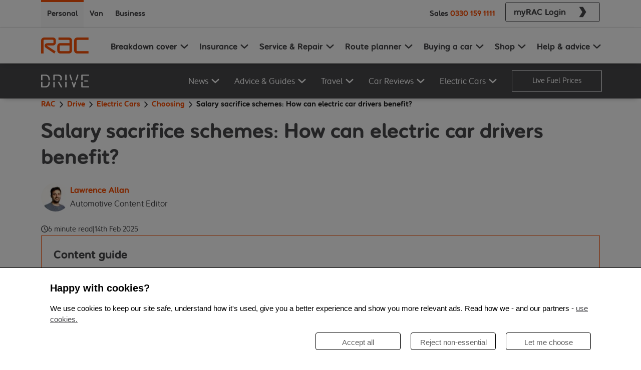

--- FILE ---
content_type: text/html; charset=utf-8
request_url: https://www.rac.co.uk/drive/electric-cars/choosing/salary-sacrifice-schemes-how-can-electric-car-drivers-benefit/
body_size: 35051
content:
<!DOCTYPE html><html lang="en"><head><meta charSet="utf-8"/><title>Salary sacrifice schemes for EVs | RAC Drive</title><meta name="google-site-verification" content="cNpIBUNAPvAqFeOGQfVX3-EfAR7rEtXwBL8f7WL690g"/><meta name="description" content="If you want to lease an electric vehicle (EV), salary sacrifice schemes are a popular benefit offered by employers that can save you money."/><meta name="robots" content="index,follow"/><meta name="msapplication-TileColor" content="#f95108"/><meta name="theme-color" content="#f95108"/><link rel="canonical" href="https://www.rac.co.uk/drive/electric-cars/choosing/salary-sacrifice-schemes-how-can-electric-car-drivers-benefit/"/><meta name="viewport" content="width=device-width, initial-scale=1"/><meta property="og:title" content="Salary sacrifice schemes for EVs"/><meta property="og:description" content="If you want to lease an electric vehicle (EV), salary sacrifice schemes are a popular benefit offered by employers that can save you money."/><meta property="og:url" content="https://www.rac.co.uk/drive/electric-cars/choosing/salary-sacrifice-schemes-how-can-electric-car-drivers-benefit/"/><meta property="og:type" content="article"/><meta property="twitter:title" content="Salary sacrifice schemes for EVs"/><meta property="twitter:description" content="If you want to lease an electric vehicle (EV), salary sacrifice schemes are a popular benefit offered by employers that can save you money."/><meta property="twitter:card" content="article"/><link rel="shortcut icon" href="/drive/favicon/favicon.ico"/><link rel="icon" type="image/png" sizes="32x32" href="/drive/favicon/favicon-32x32.png"/><link rel="icon" type="image/png" sizes="16x16" href="/drive/favicon/favicon-16x16.png"/><script id="article" type="application/ld+json">{
  "@context": "https://schema.org",
  "@type": "Article",
  "url": "https://www.rac.co.uk/drive/electric-cars/choosing/salary-sacrifice-schemes-how-can-electric-car-drivers-benefit/",
  "headline": "Salary sacrifice schemes for EVs",
  "description": "If you want to lease an electric vehicle (EV), salary sacrifice schemes are a popular benefit offered by employers that can save you money.",
  "author": [
    {
      "@type": "Person",
      "name": "Lawrence Allan",
      "jobTitle": "Automotive Content Editor",
      "url": "https://www.rac.co.uk/experts/lawrence-allan"
    }
  ],
  "keywords": [
    "Electric Cars",
    "Choosing"
  ],
  "datePublished": "2025-02-14T14:27:00.000Z",
  "dateModified": "2025-11-04T13:46:16.854Z",
  "publisher": {
    "@type": "Organization",
    "name": "RAC",
    "url": "https://www.rac.co.uk"
  }
}</script><script id="breadcrumbs" type="application/ld+json">{
  "@context": "https://schema.org",
  "@type": "BreadcrumbList",
  "itemListElement": [
    {
      "@type": "ListItem",
      "position": 1,
      "name": "RAC",
      "item": "https://www.rac.co.uk"
    },
    {
      "@type": "ListItem",
      "position": 2,
      "name": "Drive",
      "item": "https://www.rac.co.uk/drive/"
    },
    {
      "@type": "ListItem",
      "position": 3,
      "name": "Electric Cars",
      "item": "https://www.rac.co.uk/drive/electric-cars/"
    },
    {
      "@type": "ListItem",
      "position": 4,
      "name": "Choosing",
      "item": "https://www.rac.co.uk/drive/electric-cars/choosing/"
    },
    {
      "@type": "ListItem",
      "position": 5,
      "name": "Salary sacrifice schemes: How can electric car drivers benefit?",
      "item": "https://www.rac.co.uk/drive/electric-cars/choosing/salary-sacrifice-schemes-how-can-electric-car-drivers-benefit/"
    }
  ]
}</script><link rel="preload" as="image" imageSrcSet="/drive/_next/image/?url=https%3A%2F%2Fimages.contentstack.io%2Fv3%2Fassets%2Fblt1bd0ccbd0b7d1870%2Fbltcf001a7dbf89588b%2F690a03804f0deeaba2efbe9a%2FMercedes_office_electric.jpg%3Fwidth%3D450%26quality%3D100%26crop%3D4%253A3%26gravity%3Dcenter&amp;w=576&amp;q=75 576w, /drive/_next/image/?url=https%3A%2F%2Fimages.contentstack.io%2Fv3%2Fassets%2Fblt1bd0ccbd0b7d1870%2Fbltcf001a7dbf89588b%2F690a03804f0deeaba2efbe9a%2FMercedes_office_electric.jpg%3Fwidth%3D450%26quality%3D100%26crop%3D4%253A3%26gravity%3Dcenter&amp;w=768&amp;q=75 768w, /drive/_next/image/?url=https%3A%2F%2Fimages.contentstack.io%2Fv3%2Fassets%2Fblt1bd0ccbd0b7d1870%2Fbltcf001a7dbf89588b%2F690a03804f0deeaba2efbe9a%2FMercedes_office_electric.jpg%3Fwidth%3D450%26quality%3D100%26crop%3D4%253A3%26gravity%3Dcenter&amp;w=992&amp;q=75 992w, /drive/_next/image/?url=https%3A%2F%2Fimages.contentstack.io%2Fv3%2Fassets%2Fblt1bd0ccbd0b7d1870%2Fbltcf001a7dbf89588b%2F690a03804f0deeaba2efbe9a%2FMercedes_office_electric.jpg%3Fwidth%3D450%26quality%3D100%26crop%3D4%253A3%26gravity%3Dcenter&amp;w=1200&amp;q=75 1200w, /drive/_next/image/?url=https%3A%2F%2Fimages.contentstack.io%2Fv3%2Fassets%2Fblt1bd0ccbd0b7d1870%2Fbltcf001a7dbf89588b%2F690a03804f0deeaba2efbe9a%2FMercedes_office_electric.jpg%3Fwidth%3D450%26quality%3D100%26crop%3D4%253A3%26gravity%3Dcenter&amp;w=1400&amp;q=75 1400w, /drive/_next/image/?url=https%3A%2F%2Fimages.contentstack.io%2Fv3%2Fassets%2Fblt1bd0ccbd0b7d1870%2Fbltcf001a7dbf89588b%2F690a03804f0deeaba2efbe9a%2FMercedes_office_electric.jpg%3Fwidth%3D450%26quality%3D100%26crop%3D4%253A3%26gravity%3Dcenter&amp;w=1920&amp;q=75 1920w" imageSizes="100vw" fetchpriority="high"/><link rel="preload" as="image" imageSrcSet="/drive/_next/image/?url=https%3A%2F%2Fimages.contentstack.io%2Fv3%2Fassets%2Fblt1bd0ccbd0b7d1870%2Fbltcf001a7dbf89588b%2F690a03804f0deeaba2efbe9a%2FMercedes_office_electric.jpg%3Fwidth%3D1024%26quality%3D100%26crop%3D21%253A9%26gravity%3Dcenter&amp;w=576&amp;q=75 576w, /drive/_next/image/?url=https%3A%2F%2Fimages.contentstack.io%2Fv3%2Fassets%2Fblt1bd0ccbd0b7d1870%2Fbltcf001a7dbf89588b%2F690a03804f0deeaba2efbe9a%2FMercedes_office_electric.jpg%3Fwidth%3D1024%26quality%3D100%26crop%3D21%253A9%26gravity%3Dcenter&amp;w=768&amp;q=75 768w, /drive/_next/image/?url=https%3A%2F%2Fimages.contentstack.io%2Fv3%2Fassets%2Fblt1bd0ccbd0b7d1870%2Fbltcf001a7dbf89588b%2F690a03804f0deeaba2efbe9a%2FMercedes_office_electric.jpg%3Fwidth%3D1024%26quality%3D100%26crop%3D21%253A9%26gravity%3Dcenter&amp;w=992&amp;q=75 992w, /drive/_next/image/?url=https%3A%2F%2Fimages.contentstack.io%2Fv3%2Fassets%2Fblt1bd0ccbd0b7d1870%2Fbltcf001a7dbf89588b%2F690a03804f0deeaba2efbe9a%2FMercedes_office_electric.jpg%3Fwidth%3D1024%26quality%3D100%26crop%3D21%253A9%26gravity%3Dcenter&amp;w=1200&amp;q=75 1200w, /drive/_next/image/?url=https%3A%2F%2Fimages.contentstack.io%2Fv3%2Fassets%2Fblt1bd0ccbd0b7d1870%2Fbltcf001a7dbf89588b%2F690a03804f0deeaba2efbe9a%2FMercedes_office_electric.jpg%3Fwidth%3D1024%26quality%3D100%26crop%3D21%253A9%26gravity%3Dcenter&amp;w=1400&amp;q=75 1400w, /drive/_next/image/?url=https%3A%2F%2Fimages.contentstack.io%2Fv3%2Fassets%2Fblt1bd0ccbd0b7d1870%2Fbltcf001a7dbf89588b%2F690a03804f0deeaba2efbe9a%2FMercedes_office_electric.jpg%3Fwidth%3D1024%26quality%3D100%26crop%3D21%253A9%26gravity%3Dcenter&amp;w=1920&amp;q=75 1920w" imageSizes="100vw" fetchpriority="high"/><meta name="next-head-count" content="23"/><link rel="dns-prefetch" href="https://images.contentstack.io"/><link rel="preconnect" href="https://nexus.ensighten.com" crossorigin="anonymous"/><link rel="dns-prefetch" href="https://nexus.ensighten.com"/><link rel="preload" href="/drive/_next/static/media/6c6bc6fd1e91df32-s.p.woff2" as="font" type="font/woff2" crossorigin="anonymous" data-next-font="size-adjust"/><link rel="preload" href="/drive/_next/static/media/d947b57e8b71a159-s.p.woff2" as="font" type="font/woff2" crossorigin="anonymous" data-next-font="size-adjust"/><link rel="preload" href="/drive/_next/static/css/e7a4b82c14f0b669.css" as="style"/><link rel="stylesheet" href="/drive/_next/static/css/e7a4b82c14f0b669.css" data-n-g=""/><link rel="preload" href="/drive/_next/static/css/ef46db3751d8e999.css" as="style"/><link rel="stylesheet" href="/drive/_next/static/css/ef46db3751d8e999.css" data-n-p=""/><link rel="preload" href="/drive/_next/static/css/dec501bae8e472b7.css" as="style"/><link rel="stylesheet" href="/drive/_next/static/css/dec501bae8e472b7.css" data-n-p=""/><noscript data-n-css=""></noscript><script defer="" nomodule="" src="/drive/_next/static/chunks/polyfills-42372ed130431b0a.js"></script><script src="/drive/__ENV.js" defer="" data-nscript="beforeInteractive"></script><script src="/drive/_next/static/chunks/webpack-0da47b05b7b174fb.js" defer=""></script><script src="/drive/_next/static/chunks/framework-88c432349c997b3a.js" defer=""></script><script src="/drive/_next/static/chunks/main-b40480c1bf9d4d32.js" defer=""></script><script src="/drive/_next/static/chunks/pages/_app-673990540a74d145.js" defer=""></script><script src="/drive/_next/static/chunks/675-31401442e2616b7b.js" defer=""></script><script src="/drive/_next/static/chunks/874-79ae39f739609923.js" defer=""></script><script src="/drive/_next/static/chunks/50-5302f7caa13c3a3c.js" defer=""></script><script src="/drive/_next/static/chunks/858-d2aac034476db733.js" defer=""></script><script src="/drive/_next/static/chunks/886-1da2e242c1cc73d2.js" defer=""></script><script src="/drive/_next/static/chunks/250-6d526a3e6db34432.js" defer=""></script><script src="/drive/_next/static/chunks/pages/%5Bcategory%5D/%5Bsubcategory%5D/%5Barticle%5D-6c44f4ab32975ea6.js" defer=""></script><script src="/drive/_next/static/jA0rZTfZyLWQv5cVX9mgi/_buildManifest.js" defer=""></script><script src="/drive/_next/static/jA0rZTfZyLWQv5cVX9mgi/_ssgManifest.js" defer=""></script></head><body><div id="__next"><div class="__className_7ef94c"><div class="d-none d-lg-block"><div class="KFfktaKb4dNqhylR6Gx1"><div class="uXEZ_7O3t9owOmhIIbyw d-flex flex-row justify-content-between undefined container"><div class="d-flex"><div class="EQD14qtHEEsX7vGOVwdc m96JHAbtQtJOG6FMH4OY fw-bold mt-0"><a class="text-decoration-none" href="https://www.rac.co.uk/breakdown-cover" target="">Personal</a></div><div class="EQD14qtHEEsX7vGOVwdc fw-bold mt-0"><a class="text-decoration-none" href="https://www.rac.co.uk/business/breakdown/van-breakdown-cover" target="">Van</a></div><div class="EQD14qtHEEsX7vGOVwdc fw-bold mt-0"><a class="text-decoration-none" href="https://www.rac.co.uk/business" target="">Business</a></div></div><div class="d-flex flex-row align-items-center h-100"><span class="d-none d-lg-block me-2"><div class="fw-bold d-flex align-items-center">Sales<a href="tel:0330 159 1111" class="tcd29eZmHV3G5on1ZPuV text-decoration-none px-1">0330 159 1111</a></div></span><span class="d-none d-md-flex align-center h-100 ms-2"><a href="https://www.rac.co.uk/myrac" class="text-decoration-none" target="_blank"><button type="button" class="btn ob1I4wZnfVgSrs5YVKCA UIxQZ82Z5g6mOeH4q0xQ QZdRz3yRhHqp_PVzsI9a px-3 fw-bold my-1 btn btn-secondary"><span class="d-flex align-items-center w-100"><span class="m-0 d-flex justify-content-center w-100">myRAC Login</span><span class="rP2HO2n_oj0RRlho9pDe T336_YMEWOCX3WxjrlKS d-flex ps-3"><svg width="32" height="32" viewBox="0 0 32 32" class="" fill="none" xmlns="http://www.w3.org/2000/svg"><path d="M6 1.33333L15.1756 16L6 30.6667H16.8691L26 16L16.8691 1.33333H6Z" fill="currentColor"></path></svg></span></span></button></a></span></div></div></div></div><nav class="OGV3Rc_zLowZoVe8x5rK pt-0 pb-0 navbar navbar-expand-lg navbar-light sticky-top"><div class="GV6s2YIBNvQhRnYH7pJX py-lg-0 px-0 container"><a href="https://rac.co.uk" aria-label="RAC Homepage" class="py-2a navbar-brand"><div class="PC4k2AwtRxTbiAOl6ei6"><svg width="59" viewBox="0 0 59 20" class="d-block d-lg-none" fill="none" xmlns="http://www.w3.org/2000/svg"><path d="M14.3202 10.0137H7.72761C7.46694 10.0137 7.40742 10.1361 7.40742 10.2542C7.40742 10.345 7.46489 10.4336 7.52236 10.4652L17.8772 17.3605L16.2454 20L6.5618 13.4339C5.33852 12.5942 4.40258 11.8156 4.40258 10.1952C4.40258 8.36586 5.68744 7.10624 8.02112 7.10624H14.2915C15.2541 7.10624 15.2541 6.29813 15.2541 5.99641V3.98776C15.2541 3.68815 15.2541 2.87794 14.2915 2.87794H3.96746C3.00484 2.87794 3.00484 3.68815 3.00484 3.98776V20H0V4.13546C0 0.957907 2.27621 0 3.96746 0H14.3797C16.071 0 18.2014 0.810212 18.2014 3.98776V5.96687C18.1994 9.14653 16.0135 10.0137 14.3202 10.0137ZM34.0713 20H23.776C22.0827 20 19.8681 19.1012 19.8681 15.9215V11.094C19.8681 7.91645 22.1443 6.95643 23.8355 6.95643H34.9477V4.13546C34.9477 3.83796 34.9477 3.02775 33.9871 3.02775H21.3561V0H34.1041C35.7974 0 38.012 0.898829 38.012 4.07638V15.8899C38.012 19.0695 35.7646 20 34.0713 20ZM34.9456 9.95464H23.8047C22.8421 9.95464 22.8421 10.7627 22.8421 11.0645V15.892C22.8421 16.1916 22.8421 16.9997 23.8047 16.9997H33.9851C34.9456 16.9997 34.9456 16.1916 34.9456 15.892V9.95464ZM44.4712 20C42.78 20 40.5633 19.1012 40.5633 15.9215V4.13546C40.5633 0.960017 42.8354 0 44.5307 0H58.1818V3.02775H44.6477C43.6851 3.02775 43.6851 3.83796 43.6851 4.13546V15.8603C43.6851 16.1599 43.6851 16.9701 44.6477 16.9701H58.1818V20H44.4712Z" fill="#F95108"></path></svg><svg width="59" viewBox="0 0 59 20" class="d-none d-lg-block" fill="none" xmlns="http://www.w3.org/2000/svg"><path d="M14.3202 10.0137H7.72761C7.46694 10.0137 7.40742 10.1361 7.40742 10.2542C7.40742 10.345 7.46489 10.4336 7.52236 10.4652L17.8772 17.3605L16.2454 20L6.5618 13.4339C5.33852 12.5942 4.40258 11.8156 4.40258 10.1952C4.40258 8.36586 5.68744 7.10624 8.02112 7.10624H14.2915C15.2541 7.10624 15.2541 6.29813 15.2541 5.99641V3.98776C15.2541 3.68815 15.2541 2.87794 14.2915 2.87794H3.96746C3.00484 2.87794 3.00484 3.68815 3.00484 3.98776V20H0V4.13546C0 0.957907 2.27621 0 3.96746 0H14.3797C16.071 0 18.2014 0.810212 18.2014 3.98776V5.96687C18.1994 9.14653 16.0135 10.0137 14.3202 10.0137ZM34.0713 20H23.776C22.0827 20 19.8681 19.1012 19.8681 15.9215V11.094C19.8681 7.91645 22.1443 6.95643 23.8355 6.95643H34.9477V4.13546C34.9477 3.83796 34.9477 3.02775 33.9871 3.02775H21.3561V0H34.1041C35.7974 0 38.012 0.898829 38.012 4.07638V15.8899C38.012 19.0695 35.7646 20 34.0713 20ZM34.9456 9.95464H23.8047C22.8421 9.95464 22.8421 10.7627 22.8421 11.0645V15.892C22.8421 16.1916 22.8421 16.9997 23.8047 16.9997H33.9851C34.9456 16.9997 34.9456 16.1916 34.9456 15.892V9.95464ZM44.4712 20C42.78 20 40.5633 19.1012 40.5633 15.9215V4.13546C40.5633 0.960017 42.8354 0 44.5307 0H58.1818V3.02775H44.6477C43.6851 3.02775 43.6851 3.83796 43.6851 4.13546V15.8603C43.6851 16.1599 43.6851 16.9701 44.6477 16.9701H58.1818V20H44.4712Z" fill="#F95108"></path></svg></div></a><span class="d-flex align-items-center d-lg-none"><button aria-controls="responsive-navbar-nav" type="button" aria-label="Toggle navigation" class="XzgnsADijyQcAGhTFhU8 ps-4 navbar-toggler collapsed"><svg class="" xmlns="http://www.w3.org/2000/svg" width="24" height="24" fill="none" viewBox="0 0 18 12"><path fill="currentColor" d="M0 12h18v-2H0v2Zm0-5h18V5H0v2Zm0-7v2h18V0H0Z"></path></svg></button></span><div class="justify-content-end navbar-collapse collapse" id="responsive-navbar-nav"><div class="h-100 navbar-nav"><span class="V8auorvyly1SpLvAxvlw d-lg-none start-0 collapse"><div class="KFfktaKb4dNqhylR6Gx1"><div class="uXEZ_7O3t9owOmhIIbyw d-flex flex-row justify-content-between px-0 container"><div class="d-flex"><div class="EQD14qtHEEsX7vGOVwdc m96JHAbtQtJOG6FMH4OY fw-bold mt-0"><a class="text-decoration-none" href="https://www.rac.co.uk/breakdown-cover" target="">Personal</a></div><div class="EQD14qtHEEsX7vGOVwdc fw-bold mt-0"><a class="text-decoration-none" href="https://www.rac.co.uk/business/breakdown/van-breakdown-cover" target="">Van</a></div><div class="EQD14qtHEEsX7vGOVwdc fw-bold mt-0"><a class="text-decoration-none" href="https://www.rac.co.uk/business" target="">Business</a></div></div><div class="d-flex flex-row align-items-center h-100"><span class="d-none d-lg-block me-2"><div class="fw-bold d-flex align-items-center">Sales<a href="tel:0330 159 1111" class="tcd29eZmHV3G5on1ZPuV text-decoration-none px-1">0330 159 1111</a></div></span><span class="d-none d-md-flex align-center h-100 ms-2"></span></div></div></div><span class="hEMeqpGuNmrzjjDbJLOx d-block"><div class="nq2bHzh7zii_8cv8poBz dropdown"><button type="button" id="Breakdown cover" aria-expanded="false" class="TXJ1zcIA45bdIOUo_UIM fw-bold  w-100 d-flex justify-content-start px-0 dropdown-toggle btn btn-grey"><span class="bUBfAjZHYeviAdXIprVg w-100 d-flex justify-content-between align-items-center"><span>Breakdown cover</span><span class="sdsjaOiub8aF9Oiq9WgN C6bPjBRuTha2oLnosvDq"><svg xmlns="http://www.w3.org/2000/svg" viewBox="0 0 16 16" width="16" height="24" class=""><path fill="none" stroke="currentColor" stroke-linecap="round" stroke-linejoin="round" stroke-width="2" d="m2 5 6 6 6-6"></path></svg></span></span></button></div><div class="nq2bHzh7zii_8cv8poBz dropdown"><button type="button" id="Insurance" aria-expanded="false" class="TXJ1zcIA45bdIOUo_UIM fw-bold  w-100 d-flex justify-content-start px-0 dropdown-toggle btn btn-grey"><span class="bUBfAjZHYeviAdXIprVg w-100 d-flex justify-content-between align-items-center"><span>Insurance</span><span class="sdsjaOiub8aF9Oiq9WgN C6bPjBRuTha2oLnosvDq"><svg xmlns="http://www.w3.org/2000/svg" viewBox="0 0 16 16" width="16" height="24" class=""><path fill="none" stroke="currentColor" stroke-linecap="round" stroke-linejoin="round" stroke-width="2" d="m2 5 6 6 6-6"></path></svg></span></span></button></div><div class="nq2bHzh7zii_8cv8poBz dropdown"><button type="button" id="Service &amp; Repair" aria-expanded="false" class="TXJ1zcIA45bdIOUo_UIM fw-bold  w-100 d-flex justify-content-start px-0 dropdown-toggle btn btn-grey"><span class="bUBfAjZHYeviAdXIprVg w-100 d-flex justify-content-between align-items-center"><span>Service &amp; Repair</span><span class="sdsjaOiub8aF9Oiq9WgN C6bPjBRuTha2oLnosvDq"><svg xmlns="http://www.w3.org/2000/svg" viewBox="0 0 16 16" width="16" height="24" class=""><path fill="none" stroke="currentColor" stroke-linecap="round" stroke-linejoin="round" stroke-width="2" d="m2 5 6 6 6-6"></path></svg></span></span></button></div><div class="nq2bHzh7zii_8cv8poBz dropdown"><button type="button" id="Route planner" aria-expanded="false" class="TXJ1zcIA45bdIOUo_UIM fw-bold  w-100 d-flex justify-content-start px-0 dropdown-toggle btn btn-grey"><span class="bUBfAjZHYeviAdXIprVg w-100 d-flex justify-content-between align-items-center"><span>Route planner</span><span class="sdsjaOiub8aF9Oiq9WgN C6bPjBRuTha2oLnosvDq"><svg xmlns="http://www.w3.org/2000/svg" viewBox="0 0 16 16" width="16" height="24" class=""><path fill="none" stroke="currentColor" stroke-linecap="round" stroke-linejoin="round" stroke-width="2" d="m2 5 6 6 6-6"></path></svg></span></span></button></div><div class="nq2bHzh7zii_8cv8poBz dropdown"><button type="button" id="Buying a car" aria-expanded="false" class="TXJ1zcIA45bdIOUo_UIM fw-bold  w-100 d-flex justify-content-start px-0 dropdown-toggle btn btn-grey"><span class="bUBfAjZHYeviAdXIprVg w-100 d-flex justify-content-between align-items-center"><span>Buying a car</span><span class="sdsjaOiub8aF9Oiq9WgN C6bPjBRuTha2oLnosvDq"><svg xmlns="http://www.w3.org/2000/svg" viewBox="0 0 16 16" width="16" height="24" class=""><path fill="none" stroke="currentColor" stroke-linecap="round" stroke-linejoin="round" stroke-width="2" d="m2 5 6 6 6-6"></path></svg></span></span></button></div><div class="nq2bHzh7zii_8cv8poBz dropdown"><button type="button" id="Shop" aria-expanded="false" class="TXJ1zcIA45bdIOUo_UIM fw-bold  w-100 d-flex justify-content-start px-0 dropdown-toggle btn btn-grey"><span class="bUBfAjZHYeviAdXIprVg w-100 d-flex justify-content-between align-items-center"><span>Shop</span><span class="sdsjaOiub8aF9Oiq9WgN C6bPjBRuTha2oLnosvDq"><svg xmlns="http://www.w3.org/2000/svg" viewBox="0 0 16 16" width="16" height="24" class=""><path fill="none" stroke="currentColor" stroke-linecap="round" stroke-linejoin="round" stroke-width="2" d="m2 5 6 6 6-6"></path></svg></span></span></button></div><div class="nq2bHzh7zii_8cv8poBz dropdown"><button type="button" id="Help &amp; advice" aria-expanded="false" class="TXJ1zcIA45bdIOUo_UIM fw-bold  w-100 d-flex justify-content-start px-0 dropdown-toggle btn btn-grey"><span class="bUBfAjZHYeviAdXIprVg w-100 d-flex justify-content-between align-items-center"><span>Help &amp; advice</span><span class="sdsjaOiub8aF9Oiq9WgN C6bPjBRuTha2oLnosvDq"><svg xmlns="http://www.w3.org/2000/svg" viewBox="0 0 16 16" width="16" height="24" class=""><path fill="none" stroke="currentColor" stroke-linecap="round" stroke-linejoin="round" stroke-width="2" d="m2 5 6 6 6-6"></path></svg></span></span></button></div></span><span class="d-flex flex-wrap py-3 pe-3 qQnmqDFt8ZznrZ8MEuoY"><div class="fw-bold d-flex align-items-center">Sales<a href="tel:0330 159 1111" class="tcd29eZmHV3G5on1ZPuV text-decoration-none px-1">0330 159 1111</a></div><a href="https://www.rac.co.uk/myrac" class="text-decoration-none" target="_blank"><button type="button" class="btn ob1I4wZnfVgSrs5YVKCA UIxQZ82Z5g6mOeH4q0xQ QZdRz3yRhHqp_PVzsI9a px-3 fw-bold my-1 btn btn-secondary"><span class="d-flex align-items-center w-100"><span class="m-0 d-flex justify-content-center w-100">myRAC Login</span><span class="rP2HO2n_oj0RRlho9pDe T336_YMEWOCX3WxjrlKS d-flex ps-3"><svg width="32" height="32" viewBox="0 0 32 32" class="" fill="none" xmlns="http://www.w3.org/2000/svg"><path d="M6 1.33333L15.1756 16L6 30.6667H16.8691L26 16L16.8691 1.33333H6Z" fill="currentColor"></path></svg></span></span></button></a></span></span><span class="qopY9HNZFeR8ZfKqTUGi d-none d-lg-flex"><div><button id="0" type="button" class="JWKGujirhByyZNxa5rgB  fw-bold"><div class="d-flex flex-row align-items-center "><span class="d-inline d-xl-none pe-1">Breakdown cover</span><span class="d-none d-xl-inline large pe-1">Breakdown cover</span><span class="Tz8W_YmcTNsH5c23cn82"><svg width="20" height="24" class="" viewBox="0 0 24 24" fill="none" xmlns="http://www.w3.org/2000/svg"><path d="M19.5 8.5L11.955 15.5L4.5 8.5" stroke="currentColor" stroke-width="3" stroke-linecap="round" stroke-linejoin="round"></path></svg></span></div></button><button id="1" type="button" class="JWKGujirhByyZNxa5rgB  fw-bold"><div class="d-flex flex-row align-items-center "><span class="d-inline d-xl-none pe-1">Insurance</span><span class="d-none d-xl-inline large pe-1">Insurance</span><span class="Tz8W_YmcTNsH5c23cn82"><svg width="20" height="24" class="" viewBox="0 0 24 24" fill="none" xmlns="http://www.w3.org/2000/svg"><path d="M19.5 8.5L11.955 15.5L4.5 8.5" stroke="currentColor" stroke-width="3" stroke-linecap="round" stroke-linejoin="round"></path></svg></span></div></button><button id="2" type="button" class="JWKGujirhByyZNxa5rgB  fw-bold"><div class="d-flex flex-row align-items-center "><span class="d-inline d-xl-none pe-1">Service &amp; Repair</span><span class="d-none d-xl-inline large pe-1">Service &amp; Repair</span><span class="Tz8W_YmcTNsH5c23cn82"><svg width="20" height="24" class="" viewBox="0 0 24 24" fill="none" xmlns="http://www.w3.org/2000/svg"><path d="M19.5 8.5L11.955 15.5L4.5 8.5" stroke="currentColor" stroke-width="3" stroke-linecap="round" stroke-linejoin="round"></path></svg></span></div></button><button id="3" type="button" class="JWKGujirhByyZNxa5rgB  fw-bold"><div class="d-flex flex-row align-items-center "><span class="d-inline d-xl-none pe-1">Route planner</span><span class="d-none d-xl-inline large pe-1">Route planner</span><span class="Tz8W_YmcTNsH5c23cn82"><svg width="20" height="24" class="" viewBox="0 0 24 24" fill="none" xmlns="http://www.w3.org/2000/svg"><path d="M19.5 8.5L11.955 15.5L4.5 8.5" stroke="currentColor" stroke-width="3" stroke-linecap="round" stroke-linejoin="round"></path></svg></span></div></button><button id="4" type="button" class="JWKGujirhByyZNxa5rgB  fw-bold"><div class="d-flex flex-row align-items-center "><span class="d-inline d-xl-none pe-1">Buying a car</span><span class="d-none d-xl-inline large pe-1">Buying a car</span><span class="Tz8W_YmcTNsH5c23cn82"><svg width="20" height="24" class="" viewBox="0 0 24 24" fill="none" xmlns="http://www.w3.org/2000/svg"><path d="M19.5 8.5L11.955 15.5L4.5 8.5" stroke="currentColor" stroke-width="3" stroke-linecap="round" stroke-linejoin="round"></path></svg></span></div></button><button id="5" type="button" class="JWKGujirhByyZNxa5rgB  fw-bold"><div class="d-flex flex-row align-items-center "><span class="d-inline d-xl-none pe-1">Shop</span><span class="d-none d-xl-inline large pe-1">Shop</span><span class="Tz8W_YmcTNsH5c23cn82"><svg width="20" height="24" class="" viewBox="0 0 24 24" fill="none" xmlns="http://www.w3.org/2000/svg"><path d="M19.5 8.5L11.955 15.5L4.5 8.5" stroke="currentColor" stroke-width="3" stroke-linecap="round" stroke-linejoin="round"></path></svg></span></div></button><button id="6" type="button" class="JWKGujirhByyZNxa5rgB  fw-bold"><div class="d-flex flex-row align-items-center "><span class="d-inline d-xl-none pe-1">Help &amp; advice</span><span class="d-none d-xl-inline large pe-1">Help &amp; advice</span><span class="Tz8W_YmcTNsH5c23cn82"><svg width="20" height="24" class="" viewBox="0 0 24 24" fill="none" xmlns="http://www.w3.org/2000/svg"><path d="M19.5 8.5L11.955 15.5L4.5 8.5" stroke="currentColor" stroke-width="3" stroke-linecap="round" stroke-linejoin="round"></path></svg></span></div></button></div></span></div></div></div></nav><nav class="DriveNavBar_navbar__dvHVE pt-0 pb-0 navbar navbar-expand-lg navbar-light sticky-top"><div class="DriveNavBar_container__uUU1h py-lg-0 px-0 container"><a href="/drive/" aria-label="RAC Drive Homepage" id="drive-homepage-link" class="py-2a navbar-brand"><div class="DriveNavBar_logo__V_Ien"><svg role="img" aria-labelledby=":R2n6:-driveLogoTitle" xmlns="http://www.w3.org/2000/svg" data-name="Layer 1" viewBox="0 0 304.7 80.61" width="59" class="d-block d-lg-none text-colour-rac-white" id="drive-logo-small"><title id=":R2n6:-driveLogoTitle">Drive Logo</title><g data-name="&lt;Group&gt;"><path d="M8.62 35.78V8.06H26c6.1 0 11.7 1.4 15.73 5.88 4.34 4.77 5.06 12.69 5.18 21.84h8.63c-.1-10.51-.87-20.27-7-26.93C43 3 36.44.45 27.43.45H5.21c-1.34 0-2.85 0-4 1.18S0 4.31 0 5.65v30.13zM46.87 45.88c-.16 8.7-1 16.21-5.16 20.79S32.08 72.55 26 72.55H8.62V45.88H0V75c0 1.34 0 2.85 1.18 4s2.69 1.18 4 1.18h22.25c9 0 15.62-2.57 21-8.4 6-6.44 6.88-15.78 7-25.89h-8.56Z" data-name="&lt;Path&gt;" fill="currentColor"></path></g><g data-name="&lt;Group&gt;"><path d="M86.3 35.78V8.06h21.27c9.29 0 15.9 4.93 15.9 14.67 0 6.61-3 10.94-7.9 13h12.51a21.84 21.84 0 0 0 4-13.16C132.08 8.8 122.28.4 108.34.4H82.89c-1.34 0-2.85 0-4 1.18s-1.18 2.69-1.18 4v30.2zM77.68 45.88v28.91c0 2.24.11 3 .78 4a4.37 4.37 0 0 0 7.05 0c.67-1.06.78-1.79.78-4V45.88zM115.76 45.88h-9.86l17.85 31.21c1.06 1.85 2.18 3.53 4.37 3.53a4.6 4.6 0 0 0 2.18-.62 3.81 3.81 0 0 0 2.18-3.3 7.35 7.35 0 0 0-1.29-3.86Z" data-name="&lt;Path&gt;" fill="currentColor"></path></g><g data-name="&lt;Group&gt;"><path d="M153.08 45.88v28.91c0 2.24.11 3 .78 4a4.37 4.37 0 0 0 7.05 0c.67-1.06.78-1.79.78-4V45.88h-8.62ZM161.7 35.78v-30c0-2.24-.11-3-.78-4a4.37 4.37 0 0 0-7.05 0c-.67 1.06-.78 1.79-.78 4v30h8.62Z" data-name="&lt;Path&gt;" fill="currentColor"></path></g><g data-name="&lt;Group&gt;"><path d="M190.08 35.78h8.39L188.13 4.14c-.62-1.85-1-2.57-1.85-3.3a3.56 3.56 0 0 0-2.35-.84 4.19 4.19 0 0 0-4 2.91 6.7 6.7 0 0 0 .5 3.81ZM226.26 35.78l9.68-29.06a6.7 6.7 0 0 0 .5-3.81 4.19 4.19 0 0 0-4-2.91 3.56 3.56 0 0 0-2.35.84c-.84.73-1.23 1.46-1.85 3.3l-10.37 31.64zM214.57 45.88l-6.4 19.56-6.4-19.56h-8.33l10 30.09a8.6 8.6 0 0 0 1.79 3.47 3.69 3.69 0 0 0 2.91 1.18 3.84 3.84 0 0 0 2.91-1.18 8.6 8.6 0 0 0 1.82-3.44l10-30.09h-8.33Z" data-name="&lt;Path&gt;" fill="currentColor"></path></g><g data-name="&lt;Group&gt;"><path d="M263.39 35.78V8.06h36c2.13 0 2.85-.17 3.69-.67a3.68 3.68 0 0 0 1.62-3.14 3.68 3.68 0 0 0-1.62-3.14c-.84-.5-1.57-.67-3.69-.67H260c-1.34 0-2.85 0-4 1.18s-1.17 2.69-1.17 4v30.16h8.62ZM303.08 73.22c-.84-.5-1.57-.67-3.69-.67h-36V45.88h-8.62V75c0 1.34 0 2.85 1.17 4s2.69 1.18 4 1.18h39.41c2.13 0 2.85-.17 3.69-.67a3.84 3.84 0 0 0 .04-6.29M297 43.73a3.84 3.84 0 0 0 0-6.27c-.84-.5-1.57-.67-3.69-.67h-19.75v7.61h19.72c2.13 0 2.86-.17 3.72-.67" data-name="&lt;Path&gt;" fill="currentColor"></path></g></svg><svg role="img" aria-labelledby=":R4n6:-driveLogoTitle" xmlns="http://www.w3.org/2000/svg" data-name="Layer 1" viewBox="0 0 304.7 80.61" width="96" class="d-none d-lg-block text-colour-rac-white" id="drive-logo-large"><title id=":R4n6:-driveLogoTitle">Drive Logo</title><g data-name="&lt;Group&gt;"><path d="M8.62 35.78V8.06H26c6.1 0 11.7 1.4 15.73 5.88 4.34 4.77 5.06 12.69 5.18 21.84h8.63c-.1-10.51-.87-20.27-7-26.93C43 3 36.44.45 27.43.45H5.21c-1.34 0-2.85 0-4 1.18S0 4.31 0 5.65v30.13zM46.87 45.88c-.16 8.7-1 16.21-5.16 20.79S32.08 72.55 26 72.55H8.62V45.88H0V75c0 1.34 0 2.85 1.18 4s2.69 1.18 4 1.18h22.25c9 0 15.62-2.57 21-8.4 6-6.44 6.88-15.78 7-25.89h-8.56Z" data-name="&lt;Path&gt;" fill="currentColor"></path></g><g data-name="&lt;Group&gt;"><path d="M86.3 35.78V8.06h21.27c9.29 0 15.9 4.93 15.9 14.67 0 6.61-3 10.94-7.9 13h12.51a21.84 21.84 0 0 0 4-13.16C132.08 8.8 122.28.4 108.34.4H82.89c-1.34 0-2.85 0-4 1.18s-1.18 2.69-1.18 4v30.2zM77.68 45.88v28.91c0 2.24.11 3 .78 4a4.37 4.37 0 0 0 7.05 0c.67-1.06.78-1.79.78-4V45.88zM115.76 45.88h-9.86l17.85 31.21c1.06 1.85 2.18 3.53 4.37 3.53a4.6 4.6 0 0 0 2.18-.62 3.81 3.81 0 0 0 2.18-3.3 7.35 7.35 0 0 0-1.29-3.86Z" data-name="&lt;Path&gt;" fill="currentColor"></path></g><g data-name="&lt;Group&gt;"><path d="M153.08 45.88v28.91c0 2.24.11 3 .78 4a4.37 4.37 0 0 0 7.05 0c.67-1.06.78-1.79.78-4V45.88h-8.62ZM161.7 35.78v-30c0-2.24-.11-3-.78-4a4.37 4.37 0 0 0-7.05 0c-.67 1.06-.78 1.79-.78 4v30h8.62Z" data-name="&lt;Path&gt;" fill="currentColor"></path></g><g data-name="&lt;Group&gt;"><path d="M190.08 35.78h8.39L188.13 4.14c-.62-1.85-1-2.57-1.85-3.3a3.56 3.56 0 0 0-2.35-.84 4.19 4.19 0 0 0-4 2.91 6.7 6.7 0 0 0 .5 3.81ZM226.26 35.78l9.68-29.06a6.7 6.7 0 0 0 .5-3.81 4.19 4.19 0 0 0-4-2.91 3.56 3.56 0 0 0-2.35.84c-.84.73-1.23 1.46-1.85 3.3l-10.37 31.64zM214.57 45.88l-6.4 19.56-6.4-19.56h-8.33l10 30.09a8.6 8.6 0 0 0 1.79 3.47 3.69 3.69 0 0 0 2.91 1.18 3.84 3.84 0 0 0 2.91-1.18 8.6 8.6 0 0 0 1.82-3.44l10-30.09h-8.33Z" data-name="&lt;Path&gt;" fill="currentColor"></path></g><g data-name="&lt;Group&gt;"><path d="M263.39 35.78V8.06h36c2.13 0 2.85-.17 3.69-.67a3.68 3.68 0 0 0 1.62-3.14 3.68 3.68 0 0 0-1.62-3.14c-.84-.5-1.57-.67-3.69-.67H260c-1.34 0-2.85 0-4 1.18s-1.17 2.69-1.17 4v30.16h8.62ZM303.08 73.22c-.84-.5-1.57-.67-3.69-.67h-36V45.88h-8.62V75c0 1.34 0 2.85 1.17 4s2.69 1.18 4 1.18h39.41c2.13 0 2.85-.17 3.69-.67a3.84 3.84 0 0 0 .04-6.29M297 43.73a3.84 3.84 0 0 0 0-6.27c-.84-.5-1.57-.67-3.69-.67h-19.75v7.61h19.72c2.13 0 2.86-.17 3.72-.67" data-name="&lt;Path&gt;" fill="currentColor"></path></g></svg></div></a><span class="d-flex align-items-center d-lg-none"><button aria-controls="drive-navbar-nav" type="button" aria-label="Toggle navigation" class="DriveNavBar_toggle-btn__TWWTk ps-4 small navbar-toggler collapsed">Menu</button></span><div class="justify-content-end navbar-collapse collapse" id="drive-navbar-nav"><div class="h-100 navbar-nav"><span class="DriveNavBar_dropdown__nEyA1 d-lg-none start-0 collapse"><span class="VerticalNavBar_container__FXv1c d-block" data-dropdown-area="true"><div class="VerticalNavBar_dd-container___fnUQ dropdown"><button type="button" id="/news/" aria-expanded="false" class="VerticalNavBar_dd-btn__HjJDl fw-bold  w-100 d-flex justify-content-start px-0 dropdown-toggle btn btn-grey"><span class="VerticalNavBar_tab-name__MImJJ w-100 d-flex justify-content-between align-items-center"><span>News</span><span class="VerticalNavBar_icon__gNZco"><svg xmlns="http://www.w3.org/2000/svg" viewBox="0 0 16 16" width="16" height="24" class=""><path fill="none" stroke="currentColor" stroke-linecap="round" stroke-linejoin="round" stroke-width="2" d="m2 5 6 6 6-6"></path></svg></span></span></button></div><div class="VerticalNavBar_dd-container___fnUQ dropdown"><button type="button" id="/advice/" aria-expanded="false" class="VerticalNavBar_dd-btn__HjJDl fw-bold  w-100 d-flex justify-content-start px-0 dropdown-toggle btn btn-grey"><span class="VerticalNavBar_tab-name__MImJJ w-100 d-flex justify-content-between align-items-center"><span>Advice &amp; Guides</span><span class="VerticalNavBar_icon__gNZco"><svg xmlns="http://www.w3.org/2000/svg" viewBox="0 0 16 16" width="16" height="24" class=""><path fill="none" stroke="currentColor" stroke-linecap="round" stroke-linejoin="round" stroke-width="2" d="m2 5 6 6 6-6"></path></svg></span></span></button></div><div class="VerticalNavBar_dd-container___fnUQ dropdown"><button type="button" id="/travel/" aria-expanded="false" class="VerticalNavBar_dd-btn__HjJDl fw-bold  w-100 d-flex justify-content-start px-0 dropdown-toggle btn btn-grey"><span class="VerticalNavBar_tab-name__MImJJ w-100 d-flex justify-content-between align-items-center"><span>Travel</span><span class="VerticalNavBar_icon__gNZco"><svg xmlns="http://www.w3.org/2000/svg" viewBox="0 0 16 16" width="16" height="24" class=""><path fill="none" stroke="currentColor" stroke-linecap="round" stroke-linejoin="round" stroke-width="2" d="m2 5 6 6 6-6"></path></svg></span></span></button></div><div class="VerticalNavBar_dd-container___fnUQ dropdown"><button type="button" id="/car-reviews/" aria-expanded="false" class="VerticalNavBar_dd-btn__HjJDl fw-bold  w-100 d-flex justify-content-start px-0 dropdown-toggle btn btn-grey"><span class="VerticalNavBar_tab-name__MImJJ w-100 d-flex justify-content-between align-items-center"><span>Car Reviews</span><span class="VerticalNavBar_icon__gNZco"><svg xmlns="http://www.w3.org/2000/svg" viewBox="0 0 16 16" width="16" height="24" class=""><path fill="none" stroke="currentColor" stroke-linecap="round" stroke-linejoin="round" stroke-width="2" d="m2 5 6 6 6-6"></path></svg></span></span></button></div><div class="VerticalNavBar_dd-container___fnUQ dropdown"><button type="button" id="/electric-cars/" aria-expanded="false" class="VerticalNavBar_dd-btn__HjJDl fw-bold  w-100 d-flex justify-content-start px-0 dropdown-toggle btn btn-grey"><span class="VerticalNavBar_tab-name__MImJJ w-100 d-flex justify-content-between align-items-center"><span>Electric Cars</span><span class="VerticalNavBar_icon__gNZco"><svg xmlns="http://www.w3.org/2000/svg" viewBox="0 0 16 16" width="16" height="24" class=""><path fill="none" stroke="currentColor" stroke-linecap="round" stroke-linejoin="round" stroke-width="2" d="m2 5 6 6 6-6"></path></svg></span></span></button></div><div class="VerticalNavBar_ctaContainer__ZJOBh"><div class="NavBarCta_cta__qhLrd"><a id="drive-navbar-cta" class="NavBarCta_cta__qhLrd NavBarCta_darkVariant__v8kEo me-2 ms-3" target="_self" aria-label="Live Fuel Prices" href="/drive/advice/fuel-watch/">Live Fuel Prices</a></div></div></span></span><div class="DriveNavBar_header-container__MVepo d-none d-lg-flex" aria-label="Drive navigation bar"><nav id="drive-navbar" class="HorizontalNavBar_navbar__pYK6C"><button id="tab-0" type="button" class="HorizontalNavBar_button__Vr31H " aria-current="false" aria-haspopup="true" aria-expanded="false" aria-controls="subnav-/news/"><div class="d-flex flex-row align-items-center"><span class="d-inline d-xl-none pe-1">News</span><span class="d-none d-xl-inline large pe-1">News</span><span class="HorizontalNavBar_icon__PPBJf"><svg width="20" height="24" class="" viewBox="0 0 24 24" fill="none" xmlns="http://www.w3.org/2000/svg"><path d="M19.5 8.5L11.955 15.5L4.5 8.5" stroke="currentColor" stroke-width="3" stroke-linecap="round" stroke-linejoin="round"></path></svg></span></div></button><button id="tab-1" type="button" class="HorizontalNavBar_button__Vr31H " aria-current="false" aria-haspopup="true" aria-expanded="false" aria-controls="subnav-/advice/"><div class="d-flex flex-row align-items-center"><span class="d-inline d-xl-none pe-1">Advice &amp; Guides</span><span class="d-none d-xl-inline large pe-1">Advice &amp; Guides</span><span class="HorizontalNavBar_icon__PPBJf"><svg width="20" height="24" class="" viewBox="0 0 24 24" fill="none" xmlns="http://www.w3.org/2000/svg"><path d="M19.5 8.5L11.955 15.5L4.5 8.5" stroke="currentColor" stroke-width="3" stroke-linecap="round" stroke-linejoin="round"></path></svg></span></div></button><button id="tab-2" type="button" class="HorizontalNavBar_button__Vr31H " aria-current="false" aria-haspopup="true" aria-expanded="false" aria-controls="subnav-/travel/"><div class="d-flex flex-row align-items-center"><span class="d-inline d-xl-none pe-1">Travel</span><span class="d-none d-xl-inline large pe-1">Travel</span><span class="HorizontalNavBar_icon__PPBJf"><svg width="20" height="24" class="" viewBox="0 0 24 24" fill="none" xmlns="http://www.w3.org/2000/svg"><path d="M19.5 8.5L11.955 15.5L4.5 8.5" stroke="currentColor" stroke-width="3" stroke-linecap="round" stroke-linejoin="round"></path></svg></span></div></button><button id="tab-3" type="button" class="HorizontalNavBar_button__Vr31H " aria-current="false" aria-haspopup="true" aria-expanded="false" aria-controls="subnav-/car-reviews/"><div class="d-flex flex-row align-items-center"><span class="d-inline d-xl-none pe-1">Car Reviews</span><span class="d-none d-xl-inline large pe-1">Car Reviews</span><span class="HorizontalNavBar_icon__PPBJf"><svg width="20" height="24" class="" viewBox="0 0 24 24" fill="none" xmlns="http://www.w3.org/2000/svg"><path d="M19.5 8.5L11.955 15.5L4.5 8.5" stroke="currentColor" stroke-width="3" stroke-linecap="round" stroke-linejoin="round"></path></svg></span></div></button><button id="tab-4" type="button" class="HorizontalNavBar_button__Vr31H " aria-current="false" aria-haspopup="true" aria-expanded="false" aria-controls="subnav-/electric-cars/"><div class="d-flex flex-row align-items-center"><span class="d-inline d-xl-none pe-1">Electric Cars</span><span class="d-none d-xl-inline large pe-1">Electric Cars</span><span class="HorizontalNavBar_icon__PPBJf"><svg width="20" height="24" class="" viewBox="0 0 24 24" fill="none" xmlns="http://www.w3.org/2000/svg"><path d="M19.5 8.5L11.955 15.5L4.5 8.5" stroke="currentColor" stroke-width="3" stroke-linecap="round" stroke-linejoin="round"></path></svg></span></div></button><div class="NavBarCta_cta__qhLrd"><a id="drive-navbar-cta-desktop" class="NavBarCta_cta__qhLrd NavBarCta_darkVariant__v8kEo me-2 ms-3" target="_self" aria-label="Live Fuel Prices" href="/drive/advice/fuel-watch/">Live Fuel Prices</a></div></nav></div></div></div></div></nav><main><div class="d-flex flex-column gap-3 w-100"><div class="HeroBanner_wrapper__FLnz9 HeroBanner_maxMd__IdBus container"><div class="HeroBanner_container__opdCe HeroBanner_bannerMobile__iPCRu"><img alt="A red Mercedes-Benz CLA Electric parked outside a modern office building." fetchpriority="high" loading="eager" decoding="async" data-nimg="fill" style="position:absolute;height:100%;width:100%;left:0;top:0;right:0;bottom:0;object-fit:cover;color:transparent" sizes="100vw" srcSet="/drive/_next/image/?url=https%3A%2F%2Fimages.contentstack.io%2Fv3%2Fassets%2Fblt1bd0ccbd0b7d1870%2Fbltcf001a7dbf89588b%2F690a03804f0deeaba2efbe9a%2FMercedes_office_electric.jpg%3Fwidth%3D450%26quality%3D100%26crop%3D4%253A3%26gravity%3Dcenter&amp;w=576&amp;q=75 576w, /drive/_next/image/?url=https%3A%2F%2Fimages.contentstack.io%2Fv3%2Fassets%2Fblt1bd0ccbd0b7d1870%2Fbltcf001a7dbf89588b%2F690a03804f0deeaba2efbe9a%2FMercedes_office_electric.jpg%3Fwidth%3D450%26quality%3D100%26crop%3D4%253A3%26gravity%3Dcenter&amp;w=768&amp;q=75 768w, /drive/_next/image/?url=https%3A%2F%2Fimages.contentstack.io%2Fv3%2Fassets%2Fblt1bd0ccbd0b7d1870%2Fbltcf001a7dbf89588b%2F690a03804f0deeaba2efbe9a%2FMercedes_office_electric.jpg%3Fwidth%3D450%26quality%3D100%26crop%3D4%253A3%26gravity%3Dcenter&amp;w=992&amp;q=75 992w, /drive/_next/image/?url=https%3A%2F%2Fimages.contentstack.io%2Fv3%2Fassets%2Fblt1bd0ccbd0b7d1870%2Fbltcf001a7dbf89588b%2F690a03804f0deeaba2efbe9a%2FMercedes_office_electric.jpg%3Fwidth%3D450%26quality%3D100%26crop%3D4%253A3%26gravity%3Dcenter&amp;w=1200&amp;q=75 1200w, /drive/_next/image/?url=https%3A%2F%2Fimages.contentstack.io%2Fv3%2Fassets%2Fblt1bd0ccbd0b7d1870%2Fbltcf001a7dbf89588b%2F690a03804f0deeaba2efbe9a%2FMercedes_office_electric.jpg%3Fwidth%3D450%26quality%3D100%26crop%3D4%253A3%26gravity%3Dcenter&amp;w=1400&amp;q=75 1400w, /drive/_next/image/?url=https%3A%2F%2Fimages.contentstack.io%2Fv3%2Fassets%2Fblt1bd0ccbd0b7d1870%2Fbltcf001a7dbf89588b%2F690a03804f0deeaba2efbe9a%2FMercedes_office_electric.jpg%3Fwidth%3D450%26quality%3D100%26crop%3D4%253A3%26gravity%3Dcenter&amp;w=1920&amp;q=75 1920w" src="/drive/_next/image/?url=https%3A%2F%2Fimages.contentstack.io%2Fv3%2Fassets%2Fblt1bd0ccbd0b7d1870%2Fbltcf001a7dbf89588b%2F690a03804f0deeaba2efbe9a%2FMercedes_office_electric.jpg%3Fwidth%3D450%26quality%3D100%26crop%3D4%253A3%26gravity%3Dcenter&amp;w=1920&amp;q=75"/></div><div class="HeroBanner_container__opdCe HeroBanner_bannerDesktop__uuUhX"><img alt="A red Mercedes-Benz CLA Electric parked outside a modern office building." fetchpriority="high" loading="eager" decoding="async" data-nimg="fill" style="position:absolute;height:100%;width:100%;left:0;top:0;right:0;bottom:0;object-fit:cover;color:transparent" sizes="100vw" srcSet="/drive/_next/image/?url=https%3A%2F%2Fimages.contentstack.io%2Fv3%2Fassets%2Fblt1bd0ccbd0b7d1870%2Fbltcf001a7dbf89588b%2F690a03804f0deeaba2efbe9a%2FMercedes_office_electric.jpg%3Fwidth%3D1024%26quality%3D100%26crop%3D21%253A9%26gravity%3Dcenter&amp;w=576&amp;q=75 576w, /drive/_next/image/?url=https%3A%2F%2Fimages.contentstack.io%2Fv3%2Fassets%2Fblt1bd0ccbd0b7d1870%2Fbltcf001a7dbf89588b%2F690a03804f0deeaba2efbe9a%2FMercedes_office_electric.jpg%3Fwidth%3D1024%26quality%3D100%26crop%3D21%253A9%26gravity%3Dcenter&amp;w=768&amp;q=75 768w, /drive/_next/image/?url=https%3A%2F%2Fimages.contentstack.io%2Fv3%2Fassets%2Fblt1bd0ccbd0b7d1870%2Fbltcf001a7dbf89588b%2F690a03804f0deeaba2efbe9a%2FMercedes_office_electric.jpg%3Fwidth%3D1024%26quality%3D100%26crop%3D21%253A9%26gravity%3Dcenter&amp;w=992&amp;q=75 992w, /drive/_next/image/?url=https%3A%2F%2Fimages.contentstack.io%2Fv3%2Fassets%2Fblt1bd0ccbd0b7d1870%2Fbltcf001a7dbf89588b%2F690a03804f0deeaba2efbe9a%2FMercedes_office_electric.jpg%3Fwidth%3D1024%26quality%3D100%26crop%3D21%253A9%26gravity%3Dcenter&amp;w=1200&amp;q=75 1200w, /drive/_next/image/?url=https%3A%2F%2Fimages.contentstack.io%2Fv3%2Fassets%2Fblt1bd0ccbd0b7d1870%2Fbltcf001a7dbf89588b%2F690a03804f0deeaba2efbe9a%2FMercedes_office_electric.jpg%3Fwidth%3D1024%26quality%3D100%26crop%3D21%253A9%26gravity%3Dcenter&amp;w=1400&amp;q=75 1400w, /drive/_next/image/?url=https%3A%2F%2Fimages.contentstack.io%2Fv3%2Fassets%2Fblt1bd0ccbd0b7d1870%2Fbltcf001a7dbf89588b%2F690a03804f0deeaba2efbe9a%2FMercedes_office_electric.jpg%3Fwidth%3D1024%26quality%3D100%26crop%3D21%253A9%26gravity%3Dcenter&amp;w=1920&amp;q=75 1920w" src="/drive/_next/image/?url=https%3A%2F%2Fimages.contentstack.io%2Fv3%2Fassets%2Fblt1bd0ccbd0b7d1870%2Fbltcf001a7dbf89588b%2F690a03804f0deeaba2efbe9a%2FMercedes_office_electric.jpg%3Fwidth%3D1024%26quality%3D100%26crop%3D21%253A9%26gravity%3Dcenter&amp;w=1920&amp;q=75"/></div></div><div class="container"><nav aria-label="Breadcrumbs" class="mt-0"><ol class="Breadcrumbs_breadcrumb__F88vo d-none d-md-flex breadcrumb hidden-xs bold"><li class="fw-bold"><a class="RacLink_link__JBCgM" rel="noopener noreferrer" title="" href="https://www.rac.co.uk">RAC</a></li><li class="fw-bold"><svg xmlns="http://www.w3.org/2000/svg" width="7" height="12" fill="none" class="mx-2"><path stroke="currentColor" stroke-linecap="round" stroke-linejoin="round" stroke-width="2" d="M1.333 1 6 6.03 1.333 11"></path></svg><a class="RacLink_link__JBCgM" rel="noopener noreferrer" title="" href="/drive/">Drive</a></li><li class="fw-bold"><svg xmlns="http://www.w3.org/2000/svg" width="7" height="12" fill="none" class="mx-2"><path stroke="currentColor" stroke-linecap="round" stroke-linejoin="round" stroke-width="2" d="M1.333 1 6 6.03 1.333 11"></path></svg><a class="RacLink_link__JBCgM" rel="noopener noreferrer" title="" href="/drive/electric-cars/">Electric Cars</a></li><li class="fw-bold"><svg xmlns="http://www.w3.org/2000/svg" width="7" height="12" fill="none" class="mx-2"><path stroke="currentColor" stroke-linecap="round" stroke-linejoin="round" stroke-width="2" d="M1.333 1 6 6.03 1.333 11"></path></svg><a class="RacLink_link__JBCgM" rel="noopener noreferrer" title="" href="/drive/electric-cars/choosing/">Choosing</a></li><li class="fw-bold"><svg xmlns="http://www.w3.org/2000/svg" width="7" height="12" fill="none" class="mx-2"><path stroke="currentColor" stroke-linecap="round" stroke-linejoin="round" stroke-width="2" d="M1.333 1 6 6.03 1.333 11"></path></svg><span class="Breadcrumbs_current-breadcrumb__lNn1c">Salary sacrifice schemes: How can electric car drivers benefit?</span></li></ol><div class="d-md-none mb-4"><svg xmlns="http://www.w3.org/2000/svg" width="6" height="10" fill="none" class="me-3"><path fill="#47474A" d="M6 10V0L0 5l6 5Z"></path></svg><a class="RacLink_link__JBCgM text-decoration-underline" rel="noopener noreferrer" title="" href="/drive/electric-cars/choosing/">Choosing</a></div></nav><h1 class="m-0">Salary sacrifice schemes: How can electric car drivers benefit?</h1><div class="d-flex gap-4 mt-3 mt-lg-4"><img alt="Lawrence Allan" loading="lazy" width="58" height="58" decoding="async" data-nimg="1" class="Author_profileImage__aMvqX" style="color:transparent" srcSet="/drive/_next/image/?url=https%3A%2F%2Fimages.contentstack.io%2Fv3%2Fassets%2Fblt1bd0ccbd0b7d1870%2Fbltac21c4bd84a1f012%2F68fb471c6df588584eb3f1e4%2FRAC-LA-1.jpg&amp;w=64&amp;q=75 1x, /drive/_next/image/?url=https%3A%2F%2Fimages.contentstack.io%2Fv3%2Fassets%2Fblt1bd0ccbd0b7d1870%2Fbltac21c4bd84a1f012%2F68fb471c6df588584eb3f1e4%2FRAC-LA-1.jpg&amp;w=128&amp;q=75 2x" src="/drive/_next/image/?url=https%3A%2F%2Fimages.contentstack.io%2Fv3%2Fassets%2Fblt1bd0ccbd0b7d1870%2Fbltac21c4bd84a1f012%2F68fb471c6df588584eb3f1e4%2FRAC-LA-1.jpg&amp;w=128&amp;q=75"/><div class="d-flex flex-column gap-1 Author_truncateWidth__57zzw Author_offsetTop__jpv3p"><p class="large m-0 text-truncate"><a target="_blank" class="RacLink_link__JBCgM Author_authorLink__zky3J text-colour-rac-orange fw-bold" rel="noopener noreferrer" title="" href="https://www.rac.co.uk/experts/lawrence-allan">Lawrence Allan</a></p><p class="large m-0 text-truncate">Automotive Content Editor</p></div></div><div class="d-flex gap-2 align-items-center text-colour-rac-grey mt-3 mt-lg-4"><svg xmlns="http://www.w3.org/2000/svg" width="14" height="24" fill="none"><path fill="currentColor" d="m9.31 14.29.98-.98-2.59-2.59V7.5H6.3v3.78zM7 18a6.8 6.8 0 0 1-2.73-.551 7.1 7.1 0 0 1-2.222-1.497A7.1 7.1 0 0 1 .55 13.73 6.8 6.8 0 0 1 0 11q0-1.452.551-2.73a7.1 7.1 0 0 1 1.496-2.222A7.1 7.1 0 0 1 4.27 4.55 6.8 6.8 0 0 1 7 4q1.452 0 2.73.551a7.1 7.1 0 0 1 2.223 1.497q.944.944 1.496 2.222.55 1.278.551 2.73 0 1.452-.551 2.73a7.1 7.1 0 0 1-1.496 2.223 7.1 7.1 0 0 1-2.223 1.496A6.8 6.8 0 0 1 7 18m0-1.4q2.328 0 3.964-1.636T12.6 11t-1.636-3.964Q9.328 5.401 7 5.4T3.036 7.036Q1.401 8.672 1.4 11t1.636 3.964Q4.672 16.6 7 16.6"></path></svg><div class="d-flex gap-4"><span>6 minute read</span><span>|</span><span class="">14th Feb 2025</span></div></div></div><div class="container"><nav class="border border-primary border-1 p-4"><p class="ContentGuide_title__ZgKnJ" role="heading" aria-level="2">Content guide</p><div class="d-flex flex-column flex-md-row gap-3"><div class="d-flex flex-column gap-3 ContentGuide_column__niHnG"><a href="#what-is-a-salary-sacrifice-scheme-and-how-does-electric-car-salary-sacrifice-work">What is a salary sacrifice scheme and how does electric car salary sacrifice work?</a><a href="#what-are-the-benefits-for-employees">What are the benefits for employees?</a><a href="#what-are-the-benefits-for-employers">What are the benefits for employers?</a></div><div class="d-flex flex-column gap-3 ContentGuide_column__niHnG"><a href="#salary-sacrifice-schemes-how-much-could-you-save">Salary sacrifice schemes: how much could you save?</a><a href="#are-there-any-downsides-to-a-salary-sacrifice-scheme">Are there any downsides to a salary sacrifice scheme?</a><a href="#conclusion">Conclusion</a></div></div></nav></div><div class="container"><div class="RichText_text__jB4Il RichText_limitMaxWidth__RIn94 RichText_justify__E0jfk"><p>Looking to lease an <a href="/drive/electric-cars/">electric car</a> (EV)? It&#x27;s well worth seeing if your employer offers a salary sacrifice scheme which can save you money and time.</p><p>Salary sacrifice schemes can be a cost-effective way to lease a new car, where you pay monthly for the car using your pre-tax earnings. </p><p>They&#x27;re particularly useful for electric cars because, as the car is a business lease, you may save a fortune on company car tax, otherwise known as Benefit-in-Kind (BiK).</p><p>This guide to salary sacrifice explains how these schemes work, what the benefits are and how much you could save. It also examines the benefits for employers, along with downsides to such incentives.</p><h2 data-id="what-is-a-salary-sacrifice-scheme-and-how-does-electric-car-salary-sacrifice-work">What is a salary sacrifice scheme and how does electric car salary sacrifice work?</h2><p>An employee on a salary sacrifice scheme (sometimes referred to as a SalSac) exchanges part of their gross (i.e., pre-tax) salary for a non-cash benefit offered by their employer. This could be used for leasing an electric car, for example.  </p><p>Other common salary sacrifice schemes where money is exchanged for non-cash benefits include childcare vouchers, cycle-to-work arrangements to fund bicycles and cycling safety equipment, or indeed pension fund payments.</p><p>An overview of how salary sacrifice schemes work – including those for electric cars – can be found on the <a href="https://www.gov.uk/guidance/salary-sacrifice-and-the-effects-on-paye">GOV.UK website</a>. </p><ul><li><a href="/drive/electric-cars/choosing/electric-car-leasing-explained-ev-financing-vs-buying/"><strong>Electric car leasing explained – EV financing vs buying</strong></a></li><li><strong>2035 ban – </strong><a href="/drive/electric-cars/choosing/2030-is-it-worth-buying-an-electric-car-now/"><strong>is it worth buying an electric car now?</strong></a></li><li><a href="https://www.rac.co.uk/breakdown-cover/electric-car-breakdown-cover"><strong>Breakdown cover for electric and hybrid cars</strong></a><strong> </strong></li></ul><h2 data-id="what-are-the-benefits-for-employees">What are the benefits for employees?</h2><p>There are numerous benefits for employees who take advantage of salary sacrifice schemes.</p><p>Tax savings are a big draw, because the monthly leasing for a car is deducted from the employee’s gross salary.</p><p>This means savings can be made on income tax and National Insurance, as well as VAT. </p><p><strong>Income tax</strong> – employees are taxed on their income, depending on how much they earn. However, as some of your earnings are deducted by a salary sacrifice scheme, your total amount of income decreases, meaning your income tax also reduces.</p><p><strong>National Insurance (NI)</strong> – a type of tax all employees pay for state benefits including health, pensions and social care, the amount of NI you pay is calculated based on how much you earn. Both employees and employers make NI contributions. In salary sacrifice schemes, therefore, both sides of contribution make savings. For an employee, the less salary they earn (if some is sacrificed), the less NI they will pay. Equally, employers’ NI contributions are also reduced.</p><p><strong>Value-Added Tax (VAT)</strong> – VAT is a form of tax added to nearly all consumer goods and services. Currently rated at 20 percent, VAT has to be paid if you purchase or lease an EV. When you are part of an EV salary sacrifice scheme, though, the employer pays the VAT – 10 percent of which can then be claimed back from the UK government.</p><p>Other benefits include the fact that employees can drive a brand new car with no further obligations at the end of the lease period (there is no ‘balloon payment’, as with a typical PCP finance deal, or any requirement to swap into another lease car, for example).  </p><p>Usually you won&#x27;t need to pay a hefty deposit at the start of the lease unlike with PCP finance, while you can also get things such as insurance, servicing, maintenance and even tyres included in the monthly payment.</p><p>Aside from salary sacrifice schemes, electric cars offer further savings for employees in terms of <a href="https://docs.google.com/document/d/1OMiXx6t_dmJ7eoPrw1D0ECqaZCgbu0litFyMxhEBPYw/edit">Benefit-In-Kind (BIK) tax</a> and <a href="/drive/advice/buying-and-selling-guides/car-tax-bands-explained/">car tax</a> (Vehicle Excise Duty), otherwise known as road tax. As they have zero tailpipe emissions, EVs currently fall into the lowest available BIK rate.</p><p>This is currently just two percent from now until 2025. Compare that to non-hybrid petrol or <a href="/drive/advice/buying-and-selling-guides/should-i-buy-a-diesel-car/">diesel</a> cars, which generally attract a rate of around 25 percent. Additionally, ‘fuel’ costs – battery charging in other words – are likely to be lower, too, particularly if you can charge at home.</p><p>Factor in that <a href="/drive/electric-cars/running/how-to-drive-an-ev/">electric cars</a> are easier to drive than traditional combustion-engined cars, and more environmentally friendly at a local level, and the case for making the switch seems a strong one. </p><ul><li><a href="/drive/electric-cars/choosing/should-i-get-a-hybrid-plug-in-hybrid-or-electric-car/"><strong>Should I get a hybrid, plug-in hybrid, or electric car?</strong></a></li><li><a href="/drive/advice/know-how/30-money-saving-motoring-tips/"><strong>30 quick money-saving tips – how to save money as a driver</strong></a></li></ul><h2 data-id="what-are-the-benefits-for-employers">What are the benefits for employers?</h2><p>There are benefits of an EV salary sacrifice scheme for employers as well. These include:</p><ul><li>Fully insured and maintained company cars with all in-life services (replacement tyres, for example) included</li><li>Better employee engagement and retention</li><li>Employee car leasing process and interaction managed by the leasing company</li><li>Salary sacrifice schemes complement other existing employee benefits</li><li>NI contribution savings</li><li>Salary sacrifice schemes are HMRC and VAT compliant</li><li>Reduced fuel costs and no upfront costs</li></ul><p>Many companies are looking to reduce their overall carbon footprint, and moving employees to eco-friendly transport at little cost to the business is a cost-effective way of doing so. </p><p>If there is a downside, it’s the obligation to pay VAT on the leased car, although 10 percent of this can be claimed back from the government. Savings in National Insurance contributions also help to mitigate this. </p></div></div><div class="container"><div style="background-color:#F95108;border:1px solid #F95108" class="MarketingBlock_marketingBlockWrapper__arXew d-flex p-3 p-sm-4 m-0 flex-column gap-2a gap-lg-4"><div class="MarketingBlock_contentWrapper__UmQvk d-flex flex-column flex-lg-row flex-lg-row-reverse justify-content-between" style="color:#FFFFFF"><span class="MarketingBlock_imageWrapper__JhBi_ d-block position-relative w-100" style="aspect-ratio:800/600"><img alt="Get a service or repair at home" loading="lazy" decoding="async" data-nimg="fill" style="position:absolute;height:100%;width:100%;left:0;top:0;right:0;bottom:0;object-fit:cover;color:transparent" sizes="350px" srcSet="/drive/_next/image/?url=https%3A%2F%2Fimages.contentstack.io%2Fv3%2Fassets%2Fblt1bd0ccbd0b7d1870%2Fblt1bf734c424e35248%2F68a5e610389ae8a35e384a6d%2FMM_RGB-1200x900-e339a72_(1).jpg%3Fwidth%3D350%26quality%3D100%26crop%3D800%253A600%26gravity%3Dcenter&amp;w=16&amp;q=75 16w, /drive/_next/image/?url=https%3A%2F%2Fimages.contentstack.io%2Fv3%2Fassets%2Fblt1bd0ccbd0b7d1870%2Fblt1bf734c424e35248%2F68a5e610389ae8a35e384a6d%2FMM_RGB-1200x900-e339a72_(1).jpg%3Fwidth%3D350%26quality%3D100%26crop%3D800%253A600%26gravity%3Dcenter&amp;w=32&amp;q=75 32w, /drive/_next/image/?url=https%3A%2F%2Fimages.contentstack.io%2Fv3%2Fassets%2Fblt1bd0ccbd0b7d1870%2Fblt1bf734c424e35248%2F68a5e610389ae8a35e384a6d%2FMM_RGB-1200x900-e339a72_(1).jpg%3Fwidth%3D350%26quality%3D100%26crop%3D800%253A600%26gravity%3Dcenter&amp;w=48&amp;q=75 48w, /drive/_next/image/?url=https%3A%2F%2Fimages.contentstack.io%2Fv3%2Fassets%2Fblt1bd0ccbd0b7d1870%2Fblt1bf734c424e35248%2F68a5e610389ae8a35e384a6d%2FMM_RGB-1200x900-e339a72_(1).jpg%3Fwidth%3D350%26quality%3D100%26crop%3D800%253A600%26gravity%3Dcenter&amp;w=64&amp;q=75 64w, /drive/_next/image/?url=https%3A%2F%2Fimages.contentstack.io%2Fv3%2Fassets%2Fblt1bd0ccbd0b7d1870%2Fblt1bf734c424e35248%2F68a5e610389ae8a35e384a6d%2FMM_RGB-1200x900-e339a72_(1).jpg%3Fwidth%3D350%26quality%3D100%26crop%3D800%253A600%26gravity%3Dcenter&amp;w=96&amp;q=75 96w, /drive/_next/image/?url=https%3A%2F%2Fimages.contentstack.io%2Fv3%2Fassets%2Fblt1bd0ccbd0b7d1870%2Fblt1bf734c424e35248%2F68a5e610389ae8a35e384a6d%2FMM_RGB-1200x900-e339a72_(1).jpg%3Fwidth%3D350%26quality%3D100%26crop%3D800%253A600%26gravity%3Dcenter&amp;w=128&amp;q=75 128w, /drive/_next/image/?url=https%3A%2F%2Fimages.contentstack.io%2Fv3%2Fassets%2Fblt1bd0ccbd0b7d1870%2Fblt1bf734c424e35248%2F68a5e610389ae8a35e384a6d%2FMM_RGB-1200x900-e339a72_(1).jpg%3Fwidth%3D350%26quality%3D100%26crop%3D800%253A600%26gravity%3Dcenter&amp;w=256&amp;q=75 256w, /drive/_next/image/?url=https%3A%2F%2Fimages.contentstack.io%2Fv3%2Fassets%2Fblt1bd0ccbd0b7d1870%2Fblt1bf734c424e35248%2F68a5e610389ae8a35e384a6d%2FMM_RGB-1200x900-e339a72_(1).jpg%3Fwidth%3D350%26quality%3D100%26crop%3D800%253A600%26gravity%3Dcenter&amp;w=384&amp;q=75 384w, /drive/_next/image/?url=https%3A%2F%2Fimages.contentstack.io%2Fv3%2Fassets%2Fblt1bd0ccbd0b7d1870%2Fblt1bf734c424e35248%2F68a5e610389ae8a35e384a6d%2FMM_RGB-1200x900-e339a72_(1).jpg%3Fwidth%3D350%26quality%3D100%26crop%3D800%253A600%26gravity%3Dcenter&amp;w=576&amp;q=75 576w, /drive/_next/image/?url=https%3A%2F%2Fimages.contentstack.io%2Fv3%2Fassets%2Fblt1bd0ccbd0b7d1870%2Fblt1bf734c424e35248%2F68a5e610389ae8a35e384a6d%2FMM_RGB-1200x900-e339a72_(1).jpg%3Fwidth%3D350%26quality%3D100%26crop%3D800%253A600%26gravity%3Dcenter&amp;w=768&amp;q=75 768w, /drive/_next/image/?url=https%3A%2F%2Fimages.contentstack.io%2Fv3%2Fassets%2Fblt1bd0ccbd0b7d1870%2Fblt1bf734c424e35248%2F68a5e610389ae8a35e384a6d%2FMM_RGB-1200x900-e339a72_(1).jpg%3Fwidth%3D350%26quality%3D100%26crop%3D800%253A600%26gravity%3Dcenter&amp;w=992&amp;q=75 992w, /drive/_next/image/?url=https%3A%2F%2Fimages.contentstack.io%2Fv3%2Fassets%2Fblt1bd0ccbd0b7d1870%2Fblt1bf734c424e35248%2F68a5e610389ae8a35e384a6d%2FMM_RGB-1200x900-e339a72_(1).jpg%3Fwidth%3D350%26quality%3D100%26crop%3D800%253A600%26gravity%3Dcenter&amp;w=1200&amp;q=75 1200w, /drive/_next/image/?url=https%3A%2F%2Fimages.contentstack.io%2Fv3%2Fassets%2Fblt1bd0ccbd0b7d1870%2Fblt1bf734c424e35248%2F68a5e610389ae8a35e384a6d%2FMM_RGB-1200x900-e339a72_(1).jpg%3Fwidth%3D350%26quality%3D100%26crop%3D800%253A600%26gravity%3Dcenter&amp;w=1400&amp;q=75 1400w, /drive/_next/image/?url=https%3A%2F%2Fimages.contentstack.io%2Fv3%2Fassets%2Fblt1bd0ccbd0b7d1870%2Fblt1bf734c424e35248%2F68a5e610389ae8a35e384a6d%2FMM_RGB-1200x900-e339a72_(1).jpg%3Fwidth%3D350%26quality%3D100%26crop%3D800%253A600%26gravity%3Dcenter&amp;w=1920&amp;q=75 1920w" src="/drive/_next/image/?url=https%3A%2F%2Fimages.contentstack.io%2Fv3%2Fassets%2Fblt1bd0ccbd0b7d1870%2Fblt1bf734c424e35248%2F68a5e610389ae8a35e384a6d%2FMM_RGB-1200x900-e339a72_(1).jpg%3Fwidth%3D350%26quality%3D100%26crop%3D800%253A600%26gravity%3Dcenter&amp;w=1920&amp;q=75"/></span><div class="d-flex flex-column gap-2 gap-lg-2a"><p style="color:#FFFFFF" class="bold m-0 MarketingBlock_heading__c2H4g">Get a service or repair at home</p><div class="RichText_text__jB4Il RichText_justify__E0jfk"><p>RAC Mobile Mechanics can come to you, saving you the hassle of going to a garage. </p></div><a class="Cta_cta__DTpOe Cta_hover__vi6lf fw-bold" target="_blank" style="color:#FFFFFF;background-color:#1E9771;border:1px solid #F95108;--hover-text-color:#F95108;--hover-bg-color:#F1BEA8" href="https://www.rac.co.uk/car-care/mobile-mechanic?intcid-dr-cc-banner">Book now</a></div></div></div></div><div class="container"><div class="RichText_text__jB4Il RichText_limitMaxWidth__RIn94 RichText_justify__E0jfk"><h2 data-id="salary-sacrifice-schemes-how-much-could-you-save">Salary sacrifice schemes: how much could you save?</h2><p><strong>Example 1: Tesla Model Y</strong></p><p>If you were a manager earning £50,000 a year, leasing a Tesla Model Y Long Range through a standard lease agreement over 48 months and driving 10,000 miles a year, you could potentially save £139 a month if you leased the car through a salary sacrifice scheme.*</p><p>Let’s break down and compare the costs of a standard lease agreement with a salary sacrifice scheme.</p><p><strong>Standard lease agreement</strong></p><p>Your gross monthly salary would be £4,167, and you would pay £624 per month in income tax, along with £443 in National Insurance. Your monthly take-home pay (otherwise known as your monthly net salary) would be £3,100. </p><p>Let&#x27;s say your monthly salary sacrifice payment on a <a href="/drive/car-reviews/tesla/model/model-y/">Tesla Model Y</a> Long Range is around £653, with no deposit and servicing and maintenance included. Under the agreement, this would be paid out of your net monthly salary of £3,100. </p><p>After tax has been paid from your net monthly salary, and after you have paid the leasing fee, you would have £2,447 left.</p><div class="RichText_tableWrapper__DOQt4"><table><thead><tr><th>Gross monthly salary</th><th>£4167</th></tr></thead><tbody><tr><td>- minus income tax</td><td>-£624</td></tr><tr><td>- minus National Insurance</td><td>-£443</td></tr><tr><td>Net monthly salary</td><td>£3100</td></tr><tr><td>- leasing price</td><td>-£653</td></tr><tr><td>Monthly remaining salary</td><td>£2447</td></tr></tbody></table></div><p><strong>Salary sacrifice scheme</strong></p><p>Using an EV salary sacrifice scheme, with a gross monthly salary of £4,167 and a gross salary sacrifice of £544 (the leasing cost of £653 minus the VAT), your gross monthly salary would reduce from £4,167 to £3,623.  </p><p>You would then be taxed on this income, and pay £624 of income tax and £413 of National Insurance. Your net monthly salary would then be £2,586.</p><div class="RichText_tableWrapper__DOQt4"><table><thead><tr><th>Gross monthly salary</th><th>£4167</th></tr></thead><tbody><tr><td>- salary sacrifice</td><td>-£544</td></tr><tr><td>Gross monthly salary minus salary sacrifice</td><td>£3623</td></tr><tr><td>- minus income tax</td><td>-£624</td></tr><tr><td>- minus National Insurance</td><td>-£413</td></tr><tr><td>Net monthly salary</td><td>£2586</td></tr></tbody></table></div><p>Using a salary sacrifice scheme rather than a standard lease agreement, therefore, you could potentially save £139 per month.</p><p><strong>Example 2: Volkswagen ID.3</strong></p><p>If you were an office worker earning £35,000 per year, leasing a Volkswagen ID.3 Match Pro S 77kWh through a standard lease agreement over 48 months and driving 10,000 miles a year, you could potentially save £87 a month if you leased the car through a salary sacrifice scheme.* </p><p><strong>Standard lease agreement</strong></p><p>Your gross monthly salary would be £2,917, and you would pay £374 per month in income tax, along with £248 in National Insurance. Your monthly take-home pay (otherwise known as your net monthly salary) would be £2,295. </p><p>Lets assume the salary sacrifice leasing price for a <a href="/drive/car-reviews/volkswagen/id-3/id.3/">Volkswagen ID.3</a> 77kWh is around £520, with no deposit and servicing and maintenance included. Under the agreement, this would be paid out of your net monthly salary of £2,295. </p><p>After tax has been paid from your net monthly salary, and after you have paid the leasing fee, you would have £1,775 left.</p><div class="RichText_tableWrapper__DOQt4"><table><thead><tr><th>Gross monthly salary</th><th>£2917</th></tr></thead><tbody><tr><td>- minus income tax</td><td>-£374</td></tr><tr><td>- minus National Insurance</td><td>-£248</td></tr><tr><td>Net monthly salary</td><td>£2295</td></tr><tr><td>- leasing price</td><td>-£520</td></tr><tr><td>Monthly remaining salary</td><td>£1775</td></tr></tbody></table></div><div>*Figures have been rounded and correct at time of writing on 14/2/25. </div><ul><li><a href="/drive/electric-cars/charging/how-much-does-it-cost-to-charge-an-electric-car/"><strong>How much does it cost to charge an electric car?</strong></a></li><li><a href="/drive/electric-cars/running/the-costs-of-running-an-electric-car/"><strong>The costs of running an electric car</strong></a></li><li><a href="/drive/electric-cars/charging/electric-car-charging-how-it-works-and-how-much-it-costs/"><strong>Electric car charging</strong></a><strong> – how it works and how much it costs</strong></li></ul><h2 data-id="are-there-any-downsides-to-a-salary-sacrifice-scheme">Are there any downsides to a salary sacrifice scheme?</h2><p>For an employee, a salary sacrifice scheme has few downsides.</p><p>While it could save you a significant amount of money each month, that may not make it the most affordable way to access an EV.</p><p>Buying a used car outright is still likely to be cheaper overall. Also, leasing a car means you will never end up owning it – so it could also prove more expensive for those who want to keep a car long-term.</p><p>It&#x27;s also worth noting that the monthly payments on a salary sacrifice scheme cannot take your take-home pay below the national minimum wage. This will be worked out prior to any agreement being made to see if you&#x27;re eligible. </p><h2 data-id="conclusion">Conclusion</h2><p>Employees of companies that run a salary sacrifice scheme should definitely investigate how much they could potentially save – particularly by choosing an EV. Find out more by visiting our <a href="/drive/electric-cars/choosing/electric-car-leasing-explained-ev-financing-vs-buying/">electric car leasing guide</a>. </p></div></div><div class="container"><div style="background-color:#F95108;border:1px solid #F95108" class="MarketingBlock_marketingBlockWrapper__arXew d-flex p-3 p-sm-4 m-0 flex-column gap-2a gap-lg-4"><div class="MarketingBlock_contentWrapper__UmQvk d-flex flex-column flex-lg-row" style="color:#FFFFFF"><span class="MarketingBlock_imageWrapper__JhBi_ d-block position-relative w-100" style="aspect-ratio:360/270"><img alt="Cheaper than AA Price Promise^" loading="lazy" decoding="async" data-nimg="fill" style="position:absolute;height:100%;width:100%;left:0;top:0;right:0;bottom:0;object-fit:cover;color:transparent" sizes="350px" srcSet="/drive/_next/image/?url=https%3A%2F%2Fimages.contentstack.io%2Fv3%2Fassets%2Fblt1bd0ccbd0b7d1870%2Fbltdc12568f1b60c5ff%2F68f10c4a7b4dd4cb0f5c8413%2F16_Oct_UKB_BAU_Mobile.png%3Fwidth%3D350%26quality%3D100%26crop%3D360%253A270%26gravity%3Dcenter&amp;w=16&amp;q=75 16w, /drive/_next/image/?url=https%3A%2F%2Fimages.contentstack.io%2Fv3%2Fassets%2Fblt1bd0ccbd0b7d1870%2Fbltdc12568f1b60c5ff%2F68f10c4a7b4dd4cb0f5c8413%2F16_Oct_UKB_BAU_Mobile.png%3Fwidth%3D350%26quality%3D100%26crop%3D360%253A270%26gravity%3Dcenter&amp;w=32&amp;q=75 32w, /drive/_next/image/?url=https%3A%2F%2Fimages.contentstack.io%2Fv3%2Fassets%2Fblt1bd0ccbd0b7d1870%2Fbltdc12568f1b60c5ff%2F68f10c4a7b4dd4cb0f5c8413%2F16_Oct_UKB_BAU_Mobile.png%3Fwidth%3D350%26quality%3D100%26crop%3D360%253A270%26gravity%3Dcenter&amp;w=48&amp;q=75 48w, /drive/_next/image/?url=https%3A%2F%2Fimages.contentstack.io%2Fv3%2Fassets%2Fblt1bd0ccbd0b7d1870%2Fbltdc12568f1b60c5ff%2F68f10c4a7b4dd4cb0f5c8413%2F16_Oct_UKB_BAU_Mobile.png%3Fwidth%3D350%26quality%3D100%26crop%3D360%253A270%26gravity%3Dcenter&amp;w=64&amp;q=75 64w, /drive/_next/image/?url=https%3A%2F%2Fimages.contentstack.io%2Fv3%2Fassets%2Fblt1bd0ccbd0b7d1870%2Fbltdc12568f1b60c5ff%2F68f10c4a7b4dd4cb0f5c8413%2F16_Oct_UKB_BAU_Mobile.png%3Fwidth%3D350%26quality%3D100%26crop%3D360%253A270%26gravity%3Dcenter&amp;w=96&amp;q=75 96w, /drive/_next/image/?url=https%3A%2F%2Fimages.contentstack.io%2Fv3%2Fassets%2Fblt1bd0ccbd0b7d1870%2Fbltdc12568f1b60c5ff%2F68f10c4a7b4dd4cb0f5c8413%2F16_Oct_UKB_BAU_Mobile.png%3Fwidth%3D350%26quality%3D100%26crop%3D360%253A270%26gravity%3Dcenter&amp;w=128&amp;q=75 128w, /drive/_next/image/?url=https%3A%2F%2Fimages.contentstack.io%2Fv3%2Fassets%2Fblt1bd0ccbd0b7d1870%2Fbltdc12568f1b60c5ff%2F68f10c4a7b4dd4cb0f5c8413%2F16_Oct_UKB_BAU_Mobile.png%3Fwidth%3D350%26quality%3D100%26crop%3D360%253A270%26gravity%3Dcenter&amp;w=256&amp;q=75 256w, /drive/_next/image/?url=https%3A%2F%2Fimages.contentstack.io%2Fv3%2Fassets%2Fblt1bd0ccbd0b7d1870%2Fbltdc12568f1b60c5ff%2F68f10c4a7b4dd4cb0f5c8413%2F16_Oct_UKB_BAU_Mobile.png%3Fwidth%3D350%26quality%3D100%26crop%3D360%253A270%26gravity%3Dcenter&amp;w=384&amp;q=75 384w, /drive/_next/image/?url=https%3A%2F%2Fimages.contentstack.io%2Fv3%2Fassets%2Fblt1bd0ccbd0b7d1870%2Fbltdc12568f1b60c5ff%2F68f10c4a7b4dd4cb0f5c8413%2F16_Oct_UKB_BAU_Mobile.png%3Fwidth%3D350%26quality%3D100%26crop%3D360%253A270%26gravity%3Dcenter&amp;w=576&amp;q=75 576w, /drive/_next/image/?url=https%3A%2F%2Fimages.contentstack.io%2Fv3%2Fassets%2Fblt1bd0ccbd0b7d1870%2Fbltdc12568f1b60c5ff%2F68f10c4a7b4dd4cb0f5c8413%2F16_Oct_UKB_BAU_Mobile.png%3Fwidth%3D350%26quality%3D100%26crop%3D360%253A270%26gravity%3Dcenter&amp;w=768&amp;q=75 768w, /drive/_next/image/?url=https%3A%2F%2Fimages.contentstack.io%2Fv3%2Fassets%2Fblt1bd0ccbd0b7d1870%2Fbltdc12568f1b60c5ff%2F68f10c4a7b4dd4cb0f5c8413%2F16_Oct_UKB_BAU_Mobile.png%3Fwidth%3D350%26quality%3D100%26crop%3D360%253A270%26gravity%3Dcenter&amp;w=992&amp;q=75 992w, /drive/_next/image/?url=https%3A%2F%2Fimages.contentstack.io%2Fv3%2Fassets%2Fblt1bd0ccbd0b7d1870%2Fbltdc12568f1b60c5ff%2F68f10c4a7b4dd4cb0f5c8413%2F16_Oct_UKB_BAU_Mobile.png%3Fwidth%3D350%26quality%3D100%26crop%3D360%253A270%26gravity%3Dcenter&amp;w=1200&amp;q=75 1200w, /drive/_next/image/?url=https%3A%2F%2Fimages.contentstack.io%2Fv3%2Fassets%2Fblt1bd0ccbd0b7d1870%2Fbltdc12568f1b60c5ff%2F68f10c4a7b4dd4cb0f5c8413%2F16_Oct_UKB_BAU_Mobile.png%3Fwidth%3D350%26quality%3D100%26crop%3D360%253A270%26gravity%3Dcenter&amp;w=1400&amp;q=75 1400w, /drive/_next/image/?url=https%3A%2F%2Fimages.contentstack.io%2Fv3%2Fassets%2Fblt1bd0ccbd0b7d1870%2Fbltdc12568f1b60c5ff%2F68f10c4a7b4dd4cb0f5c8413%2F16_Oct_UKB_BAU_Mobile.png%3Fwidth%3D350%26quality%3D100%26crop%3D360%253A270%26gravity%3Dcenter&amp;w=1920&amp;q=75 1920w" src="/drive/_next/image/?url=https%3A%2F%2Fimages.contentstack.io%2Fv3%2Fassets%2Fblt1bd0ccbd0b7d1870%2Fbltdc12568f1b60c5ff%2F68f10c4a7b4dd4cb0f5c8413%2F16_Oct_UKB_BAU_Mobile.png%3Fwidth%3D350%26quality%3D100%26crop%3D360%253A270%26gravity%3Dcenter&amp;w=1920&amp;q=75"/></span><div class="d-flex flex-column gap-2 gap-lg-2a"><p style="color:#FFFFFF" class="bold m-0 MarketingBlock_heading__c2H4g">Cheaper than AA Price Promise^</p><div class="RichText_text__jB4Il RichText_justify__E0jfk"><p>• Roadside cover from £5.29 a month*</p><p>• We get to most breakdowns in 60 mins or less</p><p>• Our patrols fix 4/5 breakdowns on the spot</p></div><a class="Cta_cta__DTpOe Cta_hover__vi6lf fw-bold" target="_blank" style="color:#FFFFFF;background-color:#1E9771;border:1px solid #F95108;--hover-text-color:#F95108;--hover-bg-color:#F1BEA8" href="https://www.rac.co.uk/breakdown-cover/uk?intcid=dr-UKBD-prod">Buy now</a><span class="MarketingBlock_disclaimer__pN3Re mt-2" style="color:#FFFFFF"><div class="RichText_text__jB4Il RichText_justify__E0jfk"><p>*At least 10% of new customers pay this for single-vehicle Roadside (Basic). ^ T&amp;Cs apply.</p></div></span></div></div></div></div><div class="my-3 text-center text-md-start container"><button type="button" class="RacButton_rac-button__m551G RacButton_rac-button-outline-primary__aaUIG RacButton_rac-button-default__ywOVH BackToTop_Button_backToTop__ZLhR_ Button_new-style__3Tm2h Button_lite-theme__0Ijcr Button_primary__iUomk btn btn-primary"><span class="d-flex align-items-center"><span class="m-0 d-flex justify-content-center w-100">Back to top</span></span></button></div><div><div><div class="bg-colour-drive-grey py-3 py-md-4 py-xl-4a"><div class="container"><div class="d-flex justify-content-between align-items-baseline"><h2 class="mb-3 mb-xl-4">Choosing</h2><a class="RelatedBySubcategory_moreLinkDesktop__Kt2cC" href="/drive/electric-cars/choosing/">More on this topic</a></div><div class="d-flex flex-column flex-md-row gap-4 justify-content-start"><a class="position-relative bg-colour-rac-white text-decoration-none RelatedBySubcategory_relatedArticlesCard__zozns" href="/drive/electric-cars/choosing/electric-car-grant/"><div class="RelatedBySubcategory_imageWrapper__6dr6q"><img alt="A red electric car with its charging port open and a charging cable plugged in." loading="lazy" decoding="async" data-nimg="fill" style="position:absolute;height:100%;width:100%;left:0;top:0;right:0;bottom:0;color:transparent" sizes="100vw" srcSet="/drive/_next/image/?url=https%3A%2F%2Fimages.contentstack.io%2Fv3%2Fassets%2Fblt1bd0ccbd0b7d1870%2Fbltff6a3ffc1bef6d19%2F6908c3ea0edfcf4af8cf598d%2Felectric-car-charging.jpg%3Fwidth%3D300%26quality%3D100%26crop%3D16%253A9%26gravity%3Dcenter&amp;w=576&amp;q=75 576w, /drive/_next/image/?url=https%3A%2F%2Fimages.contentstack.io%2Fv3%2Fassets%2Fblt1bd0ccbd0b7d1870%2Fbltff6a3ffc1bef6d19%2F6908c3ea0edfcf4af8cf598d%2Felectric-car-charging.jpg%3Fwidth%3D300%26quality%3D100%26crop%3D16%253A9%26gravity%3Dcenter&amp;w=768&amp;q=75 768w, /drive/_next/image/?url=https%3A%2F%2Fimages.contentstack.io%2Fv3%2Fassets%2Fblt1bd0ccbd0b7d1870%2Fbltff6a3ffc1bef6d19%2F6908c3ea0edfcf4af8cf598d%2Felectric-car-charging.jpg%3Fwidth%3D300%26quality%3D100%26crop%3D16%253A9%26gravity%3Dcenter&amp;w=992&amp;q=75 992w, /drive/_next/image/?url=https%3A%2F%2Fimages.contentstack.io%2Fv3%2Fassets%2Fblt1bd0ccbd0b7d1870%2Fbltff6a3ffc1bef6d19%2F6908c3ea0edfcf4af8cf598d%2Felectric-car-charging.jpg%3Fwidth%3D300%26quality%3D100%26crop%3D16%253A9%26gravity%3Dcenter&amp;w=1200&amp;q=75 1200w, /drive/_next/image/?url=https%3A%2F%2Fimages.contentstack.io%2Fv3%2Fassets%2Fblt1bd0ccbd0b7d1870%2Fbltff6a3ffc1bef6d19%2F6908c3ea0edfcf4af8cf598d%2Felectric-car-charging.jpg%3Fwidth%3D300%26quality%3D100%26crop%3D16%253A9%26gravity%3Dcenter&amp;w=1400&amp;q=75 1400w, /drive/_next/image/?url=https%3A%2F%2Fimages.contentstack.io%2Fv3%2Fassets%2Fblt1bd0ccbd0b7d1870%2Fbltff6a3ffc1bef6d19%2F6908c3ea0edfcf4af8cf598d%2Felectric-car-charging.jpg%3Fwidth%3D300%26quality%3D100%26crop%3D16%253A9%26gravity%3Dcenter&amp;w=1920&amp;q=75 1920w" src="/drive/_next/image/?url=https%3A%2F%2Fimages.contentstack.io%2Fv3%2Fassets%2Fblt1bd0ccbd0b7d1870%2Fbltff6a3ffc1bef6d19%2F6908c3ea0edfcf4af8cf598d%2Felectric-car-charging.jpg%3Fwidth%3D300%26quality%3D100%26crop%3D16%253A9%26gravity%3Dcenter&amp;w=1920&amp;q=75"/></div><h3 class="HeaderSelector_h4___hAfl m-3 m-xl-4">Electric Car Grant: What is it and which EVs are eligible for discounts?</h3></a><a class="position-relative bg-colour-rac-white text-decoration-none RelatedBySubcategory_relatedArticlesCard__zozns" href="/drive/electric-cars/choosing/which-cars-qualify-for-the-ev-grant-and-why/"><div class="RelatedBySubcategory_imageWrapper__6dr6q"><img alt="Ford Puma Gen-E and E-Tourneo outside Ford&#x27;s Romanian EV factory" loading="lazy" decoding="async" data-nimg="fill" style="position:absolute;height:100%;width:100%;left:0;top:0;right:0;bottom:0;color:transparent" sizes="100vw" srcSet="/drive/_next/image/?url=https%3A%2F%2Fimages.contentstack.io%2Fv3%2Fassets%2Fblt1bd0ccbd0b7d1870%2Fblt4d8996e357789a31%2F68c426af9741673e45f1336e%2F1_0x0_1600x900_0x520_2025_ford_electric_vehicles_17jio.jpg%3Fwidth%3D300%26quality%3D100%26crop%3D16%253A9%26gravity%3Dcenter&amp;w=576&amp;q=75 576w, /drive/_next/image/?url=https%3A%2F%2Fimages.contentstack.io%2Fv3%2Fassets%2Fblt1bd0ccbd0b7d1870%2Fblt4d8996e357789a31%2F68c426af9741673e45f1336e%2F1_0x0_1600x900_0x520_2025_ford_electric_vehicles_17jio.jpg%3Fwidth%3D300%26quality%3D100%26crop%3D16%253A9%26gravity%3Dcenter&amp;w=768&amp;q=75 768w, /drive/_next/image/?url=https%3A%2F%2Fimages.contentstack.io%2Fv3%2Fassets%2Fblt1bd0ccbd0b7d1870%2Fblt4d8996e357789a31%2F68c426af9741673e45f1336e%2F1_0x0_1600x900_0x520_2025_ford_electric_vehicles_17jio.jpg%3Fwidth%3D300%26quality%3D100%26crop%3D16%253A9%26gravity%3Dcenter&amp;w=992&amp;q=75 992w, /drive/_next/image/?url=https%3A%2F%2Fimages.contentstack.io%2Fv3%2Fassets%2Fblt1bd0ccbd0b7d1870%2Fblt4d8996e357789a31%2F68c426af9741673e45f1336e%2F1_0x0_1600x900_0x520_2025_ford_electric_vehicles_17jio.jpg%3Fwidth%3D300%26quality%3D100%26crop%3D16%253A9%26gravity%3Dcenter&amp;w=1200&amp;q=75 1200w, /drive/_next/image/?url=https%3A%2F%2Fimages.contentstack.io%2Fv3%2Fassets%2Fblt1bd0ccbd0b7d1870%2Fblt4d8996e357789a31%2F68c426af9741673e45f1336e%2F1_0x0_1600x900_0x520_2025_ford_electric_vehicles_17jio.jpg%3Fwidth%3D300%26quality%3D100%26crop%3D16%253A9%26gravity%3Dcenter&amp;w=1400&amp;q=75 1400w, /drive/_next/image/?url=https%3A%2F%2Fimages.contentstack.io%2Fv3%2Fassets%2Fblt1bd0ccbd0b7d1870%2Fblt4d8996e357789a31%2F68c426af9741673e45f1336e%2F1_0x0_1600x900_0x520_2025_ford_electric_vehicles_17jio.jpg%3Fwidth%3D300%26quality%3D100%26crop%3D16%253A9%26gravity%3Dcenter&amp;w=1920&amp;q=75 1920w" src="/drive/_next/image/?url=https%3A%2F%2Fimages.contentstack.io%2Fv3%2Fassets%2Fblt1bd0ccbd0b7d1870%2Fblt4d8996e357789a31%2F68c426af9741673e45f1336e%2F1_0x0_1600x900_0x520_2025_ford_electric_vehicles_17jio.jpg%3Fwidth%3D300%26quality%3D100%26crop%3D16%253A9%26gravity%3Dcenter&amp;w=1920&amp;q=75"/></div><h3 class="HeaderSelector_h4___hAfl m-3 m-xl-4">Why do so few cars qualify for the £3,750 EV grant?</h3></a><a class="position-relative bg-colour-rac-white text-decoration-none RelatedBySubcategory_relatedArticlesCard__zozns" href="/drive/electric-cars/choosing/electric-vehicle-range-how-far-can-i-drive-in-an-ev/"><div class="RelatedBySubcategory_imageWrapper__6dr6q"><img alt="EV electric range" loading="lazy" decoding="async" data-nimg="fill" style="position:absolute;height:100%;width:100%;left:0;top:0;right:0;bottom:0;color:transparent" sizes="100vw" srcSet="/drive/_next/image/?url=https%3A%2F%2Fimages.contentstack.io%2Fv3%2Fassets%2Fblt1bd0ccbd0b7d1870%2Fblta2c772fa4f7ae975%2F68a2dac5a4cf6130be6bd9c7%2F1_0x0_790x520_0x520_electric-car-leasing-finance.png%3Fwidth%3D300%26quality%3D100%26crop%3D16%253A9%26gravity%3Dcenter&amp;w=576&amp;q=75 576w, /drive/_next/image/?url=https%3A%2F%2Fimages.contentstack.io%2Fv3%2Fassets%2Fblt1bd0ccbd0b7d1870%2Fblta2c772fa4f7ae975%2F68a2dac5a4cf6130be6bd9c7%2F1_0x0_790x520_0x520_electric-car-leasing-finance.png%3Fwidth%3D300%26quality%3D100%26crop%3D16%253A9%26gravity%3Dcenter&amp;w=768&amp;q=75 768w, /drive/_next/image/?url=https%3A%2F%2Fimages.contentstack.io%2Fv3%2Fassets%2Fblt1bd0ccbd0b7d1870%2Fblta2c772fa4f7ae975%2F68a2dac5a4cf6130be6bd9c7%2F1_0x0_790x520_0x520_electric-car-leasing-finance.png%3Fwidth%3D300%26quality%3D100%26crop%3D16%253A9%26gravity%3Dcenter&amp;w=992&amp;q=75 992w, /drive/_next/image/?url=https%3A%2F%2Fimages.contentstack.io%2Fv3%2Fassets%2Fblt1bd0ccbd0b7d1870%2Fblta2c772fa4f7ae975%2F68a2dac5a4cf6130be6bd9c7%2F1_0x0_790x520_0x520_electric-car-leasing-finance.png%3Fwidth%3D300%26quality%3D100%26crop%3D16%253A9%26gravity%3Dcenter&amp;w=1200&amp;q=75 1200w, /drive/_next/image/?url=https%3A%2F%2Fimages.contentstack.io%2Fv3%2Fassets%2Fblt1bd0ccbd0b7d1870%2Fblta2c772fa4f7ae975%2F68a2dac5a4cf6130be6bd9c7%2F1_0x0_790x520_0x520_electric-car-leasing-finance.png%3Fwidth%3D300%26quality%3D100%26crop%3D16%253A9%26gravity%3Dcenter&amp;w=1400&amp;q=75 1400w, /drive/_next/image/?url=https%3A%2F%2Fimages.contentstack.io%2Fv3%2Fassets%2Fblt1bd0ccbd0b7d1870%2Fblta2c772fa4f7ae975%2F68a2dac5a4cf6130be6bd9c7%2F1_0x0_790x520_0x520_electric-car-leasing-finance.png%3Fwidth%3D300%26quality%3D100%26crop%3D16%253A9%26gravity%3Dcenter&amp;w=1920&amp;q=75 1920w" src="/drive/_next/image/?url=https%3A%2F%2Fimages.contentstack.io%2Fv3%2Fassets%2Fblt1bd0ccbd0b7d1870%2Fblta2c772fa4f7ae975%2F68a2dac5a4cf6130be6bd9c7%2F1_0x0_790x520_0x520_electric-car-leasing-finance.png%3Fwidth%3D300%26quality%3D100%26crop%3D16%253A9%26gravity%3Dcenter&amp;w=1920&amp;q=75"/></div><h3 class="HeaderSelector_h4___hAfl m-3 m-xl-4">Electric vehicle range – how far can I drive in an EV?</h3></a><a class="RelatedBySubcategory_moreLink__l0j4o" href="/drive/electric-cars/choosing/">More on this topic</a></div></div></div></div><div class="bg-colour-rac-grey text-colour-rac-white py-4 py-xl-4a"><div class="container"><h2 class="mb-3 mb-lg-4">You might also like</h2><div class="position-relative w-100 overflow-hidden"><div class="overflow-hidden w-100"><div class="d-flex gap-3 gap-xl-4"><a class="bg-colour-rac-white text-colour-rac-grey py-4 px-3 d-flex flex-column gap-3 text-decoration-none HorizontalCard_horizontalCard__73koV" href="/drive/electric-cars/choosing/electric-cars-in-facts-stats-and-figures/"><div class="HorizontalCard_imageWrapper__kAxCq"><img alt="Electric cars in facts, stats, and figures" loading="lazy" decoding="async" data-nimg="fill" style="position:absolute;height:100%;width:100%;left:0;top:0;right:0;bottom:0;color:transparent" sizes="100vw" srcSet="/drive/_next/image/?url=https%3A%2F%2Fimages.contentstack.io%2Fv3%2Fassets%2Fblt1bd0ccbd0b7d1870%2Fblte28ccaca1307fceb%2F68a2dc1bd3fe73775043e0c7%2Felectric-car-facts-vauxhall-corsa-e-charge-plugjpg.jpg%3Fwidth%3D500%26quality%3D100%26crop%3D16%253A9%26gravity%3Dcenter&amp;w=576&amp;q=75 576w, /drive/_next/image/?url=https%3A%2F%2Fimages.contentstack.io%2Fv3%2Fassets%2Fblt1bd0ccbd0b7d1870%2Fblte28ccaca1307fceb%2F68a2dc1bd3fe73775043e0c7%2Felectric-car-facts-vauxhall-corsa-e-charge-plugjpg.jpg%3Fwidth%3D500%26quality%3D100%26crop%3D16%253A9%26gravity%3Dcenter&amp;w=768&amp;q=75 768w, /drive/_next/image/?url=https%3A%2F%2Fimages.contentstack.io%2Fv3%2Fassets%2Fblt1bd0ccbd0b7d1870%2Fblte28ccaca1307fceb%2F68a2dc1bd3fe73775043e0c7%2Felectric-car-facts-vauxhall-corsa-e-charge-plugjpg.jpg%3Fwidth%3D500%26quality%3D100%26crop%3D16%253A9%26gravity%3Dcenter&amp;w=992&amp;q=75 992w, /drive/_next/image/?url=https%3A%2F%2Fimages.contentstack.io%2Fv3%2Fassets%2Fblt1bd0ccbd0b7d1870%2Fblte28ccaca1307fceb%2F68a2dc1bd3fe73775043e0c7%2Felectric-car-facts-vauxhall-corsa-e-charge-plugjpg.jpg%3Fwidth%3D500%26quality%3D100%26crop%3D16%253A9%26gravity%3Dcenter&amp;w=1200&amp;q=75 1200w, /drive/_next/image/?url=https%3A%2F%2Fimages.contentstack.io%2Fv3%2Fassets%2Fblt1bd0ccbd0b7d1870%2Fblte28ccaca1307fceb%2F68a2dc1bd3fe73775043e0c7%2Felectric-car-facts-vauxhall-corsa-e-charge-plugjpg.jpg%3Fwidth%3D500%26quality%3D100%26crop%3D16%253A9%26gravity%3Dcenter&amp;w=1400&amp;q=75 1400w, /drive/_next/image/?url=https%3A%2F%2Fimages.contentstack.io%2Fv3%2Fassets%2Fblt1bd0ccbd0b7d1870%2Fblte28ccaca1307fceb%2F68a2dc1bd3fe73775043e0c7%2Felectric-car-facts-vauxhall-corsa-e-charge-plugjpg.jpg%3Fwidth%3D500%26quality%3D100%26crop%3D16%253A9%26gravity%3Dcenter&amp;w=1920&amp;q=75 1920w" src="/drive/_next/image/?url=https%3A%2F%2Fimages.contentstack.io%2Fv3%2Fassets%2Fblt1bd0ccbd0b7d1870%2Fblte28ccaca1307fceb%2F68a2dc1bd3fe73775043e0c7%2Felectric-car-facts-vauxhall-corsa-e-charge-plugjpg.jpg%3Fwidth%3D500%26quality%3D100%26crop%3D16%253A9%26gravity%3Dcenter&amp;w=1920&amp;q=75"/></div><h3 class="HeaderSelector_h4___hAfl m-0 HorizontalCard_lineHeightLimit__vuKvJ HorizontalCard_title__3ORKA">Electric cars in facts, stats, and figures</h3><p class="m-0 HorizontalCard_lineHeightLimit__vuKvJ HorizontalCard_body__YvKn3"></p></a><a class="bg-colour-rac-white text-colour-rac-grey py-4 px-3 d-flex flex-column gap-3 text-decoration-none HorizontalCard_horizontalCard__73koV" href="/drive/electric-cars/best/longest-range-electric-vehicles/"><div class="HorizontalCard_imageWrapper__kAxCq"><img alt="A white Polestar 3 plugged into a public EV rapid charger. " loading="lazy" decoding="async" data-nimg="fill" style="position:absolute;height:100%;width:100%;left:0;top:0;right:0;bottom:0;color:transparent" sizes="100vw" srcSet="/drive/_next/image/?url=https%3A%2F%2Fimages.contentstack.io%2Fv3%2Fassets%2Fblt1bd0ccbd0b7d1870%2Fblt43d3c1b5c9d4cf57%2F68a2da9e302bd7e5e8930420%2F683479_20240925_Plug_Charge.jpg%3Fwidth%3D500%26quality%3D100%26crop%3D16%253A9%26gravity%3Dcenter&amp;w=576&amp;q=75 576w, /drive/_next/image/?url=https%3A%2F%2Fimages.contentstack.io%2Fv3%2Fassets%2Fblt1bd0ccbd0b7d1870%2Fblt43d3c1b5c9d4cf57%2F68a2da9e302bd7e5e8930420%2F683479_20240925_Plug_Charge.jpg%3Fwidth%3D500%26quality%3D100%26crop%3D16%253A9%26gravity%3Dcenter&amp;w=768&amp;q=75 768w, /drive/_next/image/?url=https%3A%2F%2Fimages.contentstack.io%2Fv3%2Fassets%2Fblt1bd0ccbd0b7d1870%2Fblt43d3c1b5c9d4cf57%2F68a2da9e302bd7e5e8930420%2F683479_20240925_Plug_Charge.jpg%3Fwidth%3D500%26quality%3D100%26crop%3D16%253A9%26gravity%3Dcenter&amp;w=992&amp;q=75 992w, /drive/_next/image/?url=https%3A%2F%2Fimages.contentstack.io%2Fv3%2Fassets%2Fblt1bd0ccbd0b7d1870%2Fblt43d3c1b5c9d4cf57%2F68a2da9e302bd7e5e8930420%2F683479_20240925_Plug_Charge.jpg%3Fwidth%3D500%26quality%3D100%26crop%3D16%253A9%26gravity%3Dcenter&amp;w=1200&amp;q=75 1200w, /drive/_next/image/?url=https%3A%2F%2Fimages.contentstack.io%2Fv3%2Fassets%2Fblt1bd0ccbd0b7d1870%2Fblt43d3c1b5c9d4cf57%2F68a2da9e302bd7e5e8930420%2F683479_20240925_Plug_Charge.jpg%3Fwidth%3D500%26quality%3D100%26crop%3D16%253A9%26gravity%3Dcenter&amp;w=1400&amp;q=75 1400w, /drive/_next/image/?url=https%3A%2F%2Fimages.contentstack.io%2Fv3%2Fassets%2Fblt1bd0ccbd0b7d1870%2Fblt43d3c1b5c9d4cf57%2F68a2da9e302bd7e5e8930420%2F683479_20240925_Plug_Charge.jpg%3Fwidth%3D500%26quality%3D100%26crop%3D16%253A9%26gravity%3Dcenter&amp;w=1920&amp;q=75 1920w" src="/drive/_next/image/?url=https%3A%2F%2Fimages.contentstack.io%2Fv3%2Fassets%2Fblt1bd0ccbd0b7d1870%2Fblt43d3c1b5c9d4cf57%2F68a2da9e302bd7e5e8930420%2F683479_20240925_Plug_Charge.jpg%3Fwidth%3D500%26quality%3D100%26crop%3D16%253A9%26gravity%3Dcenter&amp;w=1920&amp;q=75"/></div><h3 class="HeaderSelector_h4___hAfl m-0 HorizontalCard_lineHeightLimit__vuKvJ HorizontalCard_title__3ORKA">Longest range electric cars on sale in 2025: Top 10</h3><p class="m-0 HorizontalCard_lineHeightLimit__vuKvJ HorizontalCard_body__YvKn3">Achieving more than 300 miles between charges in an EV is now easier than ever. Check out our guide to the longest range electric cars on sale. </p></a><a class="bg-colour-rac-white text-colour-rac-grey py-4 px-3 d-flex flex-column gap-3 text-decoration-none HorizontalCard_horizontalCard__73koV" href="/drive/electric-cars/best/best-electric-seven-seaters/"><div class="HorizontalCard_imageWrapper__kAxCq"><img alt="Best electric seven-seaters on sale in 2025" loading="lazy" decoding="async" data-nimg="fill" style="position:absolute;height:100%;width:100%;left:0;top:0;right:0;bottom:0;color:transparent" sizes="100vw" srcSet="/drive/_next/image/?url=https%3A%2F%2Fimages.contentstack.io%2Fv3%2Fassets%2Fblt1bd0ccbd0b7d1870%2Fblt52d578e1edf06253%2F68a2da4bca07925705ff0daa%2FSmall-38773-vwc-idbuzz-lwbdeansmith-018.jpg%3Fwidth%3D500%26quality%3D100%26crop%3D16%253A9%26gravity%3Dcenter&amp;w=576&amp;q=75 576w, /drive/_next/image/?url=https%3A%2F%2Fimages.contentstack.io%2Fv3%2Fassets%2Fblt1bd0ccbd0b7d1870%2Fblt52d578e1edf06253%2F68a2da4bca07925705ff0daa%2FSmall-38773-vwc-idbuzz-lwbdeansmith-018.jpg%3Fwidth%3D500%26quality%3D100%26crop%3D16%253A9%26gravity%3Dcenter&amp;w=768&amp;q=75 768w, /drive/_next/image/?url=https%3A%2F%2Fimages.contentstack.io%2Fv3%2Fassets%2Fblt1bd0ccbd0b7d1870%2Fblt52d578e1edf06253%2F68a2da4bca07925705ff0daa%2FSmall-38773-vwc-idbuzz-lwbdeansmith-018.jpg%3Fwidth%3D500%26quality%3D100%26crop%3D16%253A9%26gravity%3Dcenter&amp;w=992&amp;q=75 992w, /drive/_next/image/?url=https%3A%2F%2Fimages.contentstack.io%2Fv3%2Fassets%2Fblt1bd0ccbd0b7d1870%2Fblt52d578e1edf06253%2F68a2da4bca07925705ff0daa%2FSmall-38773-vwc-idbuzz-lwbdeansmith-018.jpg%3Fwidth%3D500%26quality%3D100%26crop%3D16%253A9%26gravity%3Dcenter&amp;w=1200&amp;q=75 1200w, /drive/_next/image/?url=https%3A%2F%2Fimages.contentstack.io%2Fv3%2Fassets%2Fblt1bd0ccbd0b7d1870%2Fblt52d578e1edf06253%2F68a2da4bca07925705ff0daa%2FSmall-38773-vwc-idbuzz-lwbdeansmith-018.jpg%3Fwidth%3D500%26quality%3D100%26crop%3D16%253A9%26gravity%3Dcenter&amp;w=1400&amp;q=75 1400w, /drive/_next/image/?url=https%3A%2F%2Fimages.contentstack.io%2Fv3%2Fassets%2Fblt1bd0ccbd0b7d1870%2Fblt52d578e1edf06253%2F68a2da4bca07925705ff0daa%2FSmall-38773-vwc-idbuzz-lwbdeansmith-018.jpg%3Fwidth%3D500%26quality%3D100%26crop%3D16%253A9%26gravity%3Dcenter&amp;w=1920&amp;q=75 1920w" src="/drive/_next/image/?url=https%3A%2F%2Fimages.contentstack.io%2Fv3%2Fassets%2Fblt1bd0ccbd0b7d1870%2Fblt52d578e1edf06253%2F68a2da4bca07925705ff0daa%2FSmall-38773-vwc-idbuzz-lwbdeansmith-018.jpg%3Fwidth%3D500%26quality%3D100%26crop%3D16%253A9%26gravity%3Dcenter&amp;w=1920&amp;q=75"/></div><h3 class="HeaderSelector_h4___hAfl m-0 HorizontalCard_lineHeightLimit__vuKvJ HorizontalCard_title__3ORKA">Best electric seven-seaters on sale in 2025</h3><p class="m-0 HorizontalCard_lineHeightLimit__vuKvJ HorizontalCard_body__YvKn3">Looking for an electric car but need seven seats? There&#x27;s now several options for you. We run through the seven-seat EVs you should buy or lease in our expert guide. </p></a><a class="bg-colour-rac-white text-colour-rac-grey py-4 px-3 d-flex flex-column gap-3 text-decoration-none HorizontalCard_horizontalCard__73koV" href="/drive/electric-cars/best/best-small-electric-cars/"><div class="HorizontalCard_imageWrapper__kAxCq"><img alt="A red Citroen e-C3 driving along a country road." loading="lazy" decoding="async" data-nimg="fill" style="position:absolute;height:100%;width:100%;left:0;top:0;right:0;bottom:0;color:transparent" sizes="100vw" srcSet="/drive/_next/image/?url=https%3A%2F%2Fimages.contentstack.io%2Fv3%2Fassets%2Fblt1bd0ccbd0b7d1870%2Fblt12e577cc4ac6393f%2F68e52b7233573d063e166e6b%2FCITRON_EC3_EXT5_(1)rs.jpg%3Fwidth%3D500%26quality%3D100%26crop%3D16%253A9%26gravity%3Dcenter&amp;w=576&amp;q=75 576w, /drive/_next/image/?url=https%3A%2F%2Fimages.contentstack.io%2Fv3%2Fassets%2Fblt1bd0ccbd0b7d1870%2Fblt12e577cc4ac6393f%2F68e52b7233573d063e166e6b%2FCITRON_EC3_EXT5_(1)rs.jpg%3Fwidth%3D500%26quality%3D100%26crop%3D16%253A9%26gravity%3Dcenter&amp;w=768&amp;q=75 768w, /drive/_next/image/?url=https%3A%2F%2Fimages.contentstack.io%2Fv3%2Fassets%2Fblt1bd0ccbd0b7d1870%2Fblt12e577cc4ac6393f%2F68e52b7233573d063e166e6b%2FCITRON_EC3_EXT5_(1)rs.jpg%3Fwidth%3D500%26quality%3D100%26crop%3D16%253A9%26gravity%3Dcenter&amp;w=992&amp;q=75 992w, /drive/_next/image/?url=https%3A%2F%2Fimages.contentstack.io%2Fv3%2Fassets%2Fblt1bd0ccbd0b7d1870%2Fblt12e577cc4ac6393f%2F68e52b7233573d063e166e6b%2FCITRON_EC3_EXT5_(1)rs.jpg%3Fwidth%3D500%26quality%3D100%26crop%3D16%253A9%26gravity%3Dcenter&amp;w=1200&amp;q=75 1200w, /drive/_next/image/?url=https%3A%2F%2Fimages.contentstack.io%2Fv3%2Fassets%2Fblt1bd0ccbd0b7d1870%2Fblt12e577cc4ac6393f%2F68e52b7233573d063e166e6b%2FCITRON_EC3_EXT5_(1)rs.jpg%3Fwidth%3D500%26quality%3D100%26crop%3D16%253A9%26gravity%3Dcenter&amp;w=1400&amp;q=75 1400w, /drive/_next/image/?url=https%3A%2F%2Fimages.contentstack.io%2Fv3%2Fassets%2Fblt1bd0ccbd0b7d1870%2Fblt12e577cc4ac6393f%2F68e52b7233573d063e166e6b%2FCITRON_EC3_EXT5_(1)rs.jpg%3Fwidth%3D500%26quality%3D100%26crop%3D16%253A9%26gravity%3Dcenter&amp;w=1920&amp;q=75 1920w" src="/drive/_next/image/?url=https%3A%2F%2Fimages.contentstack.io%2Fv3%2Fassets%2Fblt1bd0ccbd0b7d1870%2Fblt12e577cc4ac6393f%2F68e52b7233573d063e166e6b%2FCITRON_EC3_EXT5_(1)rs.jpg%3Fwidth%3D500%26quality%3D100%26crop%3D16%253A9%26gravity%3Dcenter&amp;w=1920&amp;q=75"/></div><h3 class="HeaderSelector_h4___hAfl m-0 HorizontalCard_lineHeightLimit__vuKvJ HorizontalCard_title__3ORKA">Best small electric cars 2025: affordable new EVs to buy now</h3><p class="m-0 HorizontalCard_lineHeightLimit__vuKvJ HorizontalCard_body__YvKn3">Think the best electric cars are large, heavy and expensive? Think again, as this list of excellent small, cheap electric models proves big isn’t always better.</p></a><a class="bg-colour-rac-white text-colour-rac-grey py-4 px-3 d-flex flex-column gap-3 text-decoration-none HorizontalCard_horizontalCard__73koV" href="/drive/electric-cars/choosing/should-i-get-a-hybrid-plug-in-hybrid-or-electric-car/"><div class="HorizontalCard_imageWrapper__kAxCq"><img alt="Should I get a hybrid, plug-in hybrid or electric car?" loading="lazy" decoding="async" data-nimg="fill" style="position:absolute;height:100%;width:100%;left:0;top:0;right:0;bottom:0;color:transparent" sizes="100vw" srcSet="/drive/_next/image/?url=https%3A%2F%2Fimages.contentstack.io%2Fv3%2Fassets%2Fblt1bd0ccbd0b7d1870%2Fbltf9d6f2a1442d0573%2F68a2db8bb66770f0e4f5ac4e%2F1_0x0_790x520_0x520_plug-in-or-hybrid-header.jpg%3Fwidth%3D500%26quality%3D100%26crop%3D16%253A9%26gravity%3Dcenter&amp;w=576&amp;q=75 576w, /drive/_next/image/?url=https%3A%2F%2Fimages.contentstack.io%2Fv3%2Fassets%2Fblt1bd0ccbd0b7d1870%2Fbltf9d6f2a1442d0573%2F68a2db8bb66770f0e4f5ac4e%2F1_0x0_790x520_0x520_plug-in-or-hybrid-header.jpg%3Fwidth%3D500%26quality%3D100%26crop%3D16%253A9%26gravity%3Dcenter&amp;w=768&amp;q=75 768w, /drive/_next/image/?url=https%3A%2F%2Fimages.contentstack.io%2Fv3%2Fassets%2Fblt1bd0ccbd0b7d1870%2Fbltf9d6f2a1442d0573%2F68a2db8bb66770f0e4f5ac4e%2F1_0x0_790x520_0x520_plug-in-or-hybrid-header.jpg%3Fwidth%3D500%26quality%3D100%26crop%3D16%253A9%26gravity%3Dcenter&amp;w=992&amp;q=75 992w, /drive/_next/image/?url=https%3A%2F%2Fimages.contentstack.io%2Fv3%2Fassets%2Fblt1bd0ccbd0b7d1870%2Fbltf9d6f2a1442d0573%2F68a2db8bb66770f0e4f5ac4e%2F1_0x0_790x520_0x520_plug-in-or-hybrid-header.jpg%3Fwidth%3D500%26quality%3D100%26crop%3D16%253A9%26gravity%3Dcenter&amp;w=1200&amp;q=75 1200w, /drive/_next/image/?url=https%3A%2F%2Fimages.contentstack.io%2Fv3%2Fassets%2Fblt1bd0ccbd0b7d1870%2Fbltf9d6f2a1442d0573%2F68a2db8bb66770f0e4f5ac4e%2F1_0x0_790x520_0x520_plug-in-or-hybrid-header.jpg%3Fwidth%3D500%26quality%3D100%26crop%3D16%253A9%26gravity%3Dcenter&amp;w=1400&amp;q=75 1400w, /drive/_next/image/?url=https%3A%2F%2Fimages.contentstack.io%2Fv3%2Fassets%2Fblt1bd0ccbd0b7d1870%2Fbltf9d6f2a1442d0573%2F68a2db8bb66770f0e4f5ac4e%2F1_0x0_790x520_0x520_plug-in-or-hybrid-header.jpg%3Fwidth%3D500%26quality%3D100%26crop%3D16%253A9%26gravity%3Dcenter&amp;w=1920&amp;q=75 1920w" src="/drive/_next/image/?url=https%3A%2F%2Fimages.contentstack.io%2Fv3%2Fassets%2Fblt1bd0ccbd0b7d1870%2Fbltf9d6f2a1442d0573%2F68a2db8bb66770f0e4f5ac4e%2F1_0x0_790x520_0x520_plug-in-or-hybrid-header.jpg%3Fwidth%3D500%26quality%3D100%26crop%3D16%253A9%26gravity%3Dcenter&amp;w=1920&amp;q=75"/></div><h3 class="HeaderSelector_h4___hAfl m-0 HorizontalCard_lineHeightLimit__vuKvJ HorizontalCard_title__3ORKA">Should I get a hybrid, plug-in hybrid or electric car?</h3><p class="m-0 HorizontalCard_lineHeightLimit__vuKvJ HorizontalCard_body__YvKn3">Demand for hybrid, plug-in hybrid and electric cars has never been stronger. Here, the RAC have covered what sets the three apart. Read more here today.</p></a></div></div><div class="mt-3 mt-xl-4 w-100"><div class="w-100 h-auto d-flex justify-content-center align-items-center gap-1"></div></div></div></div></div><div class="bg-colour-drive-grey py-2a py-md-4 py-xl-4a"><div class="container"><h2 class="mb-3 mb-xl-4">Popular in Electric Cars</h2><div class="d-flex flex-wrap gap-3 gap-lg-4"><a class="d-flex flex-row align-items-start gap-3 bg-colour-rac-white border-top border-3 border-colour-grey-3 p-2a p-lg-4 text-decoration-none PopularPanel_listItem__Hs68W" href="/drive/electric-cars/running/electric-car-road-tax-guide-do-i-need-to-pay/"><p class="text-colour-rac-orange bold m-0 PopularPanel_index__5fBgY">1</p><h3 class="HeaderSelector_h4___hAfl m-0">Electric car road tax guide – how much will you have to pay in 2025?</h3></a><a class="d-flex flex-row align-items-start gap-3 bg-colour-rac-white border-top border-3 border-colour-grey-3 p-2a p-lg-4 text-decoration-none PopularPanel_listItem__Hs68W" href="/drive/electric-cars/charging/electric-car-charging-how-it-works-and-how-much-it-costs/"><p class="text-colour-rac-orange bold m-0 PopularPanel_index__5fBgY">2</p><h3 class="HeaderSelector_h4___hAfl m-0">Electric car charging – how it works and how much it costs</h3></a><a class="d-flex flex-row align-items-start gap-3 bg-colour-rac-white border-top border-3 border-colour-grey-3 p-2a p-lg-4 text-decoration-none PopularPanel_listItem__Hs68W" href="/drive/electric-cars/charging/charger-types-connectors-speed/"><p class="text-colour-rac-orange bold m-0 PopularPanel_index__5fBgY">3</p><h3 class="HeaderSelector_h4___hAfl m-0">Electric car charger types, connectors and speeds – a visual guide</h3></a><a class="d-flex flex-row align-items-start gap-3 bg-colour-rac-white border-top border-3 border-colour-grey-3 p-2a p-lg-4 text-decoration-none PopularPanel_listItem__Hs68W" href="/drive/electric-cars/best/best-small-electric-cars/"><p class="text-colour-rac-orange bold m-0 PopularPanel_index__5fBgY">4</p><h3 class="HeaderSelector_h4___hAfl m-0">Best small electric cars 2025: affordable new EVs to buy now</h3></a><a class="d-flex flex-row align-items-start gap-3 bg-colour-rac-white border-top border-3 border-colour-grey-3 p-2a p-lg-4 text-decoration-none PopularPanel_listItem__Hs68W" href="/drive/electric-cars/choosing/should-i-get-a-hybrid-plug-in-hybrid-or-electric-car/"><p class="text-colour-rac-orange bold m-0 PopularPanel_index__5fBgY">5</p><h3 class="HeaderSelector_h4___hAfl m-0">Should I get a hybrid, plug-in hybrid or electric car?</h3></a><a class="d-flex flex-row align-items-start gap-3 bg-colour-rac-white border-top border-3 border-colour-grey-3 p-2a p-lg-4 text-decoration-none PopularPanel_listItem__Hs68W" href="/drive/electric-cars/charging/how-long-do-electric-car-batteries-last/"><p class="text-colour-rac-orange bold m-0 PopularPanel_index__5fBgY">6</p><h3 class="HeaderSelector_h4___hAfl m-0">How long do electric car batteries last? EV battery recycling</h3></a><a class="d-flex flex-row align-items-start gap-3 bg-colour-rac-white border-top border-3 border-colour-grey-3 p-2a p-lg-4 text-decoration-none PopularPanel_listItem__Hs68W" href="/drive/electric-cars/charging/how-and-where-to-charge-your-electric-car-for-free/"><p class="text-colour-rac-orange bold m-0 PopularPanel_index__5fBgY">7</p><h3 class="HeaderSelector_h4___hAfl m-0">How and where to charge your electric car for free</h3></a><a class="d-flex flex-row align-items-start gap-3 bg-colour-rac-white border-top border-3 border-colour-grey-3 p-2a p-lg-4 text-decoration-none PopularPanel_listItem__Hs68W" href="/drive/electric-cars/running/the-costs-of-running-an-electric-car/"><p class="text-colour-rac-orange bold m-0 PopularPanel_index__5fBgY">8</p><h3 class="HeaderSelector_h4___hAfl m-0">The costs of running an electric car</h3></a><a class="d-flex flex-row align-items-start gap-3 bg-colour-rac-white border-top border-3 border-colour-grey-3 p-2a p-lg-4 text-decoration-none PopularPanel_listItem__Hs68W" href="/drive/electric-cars/best/best-electric-seven-seaters/"><p class="text-colour-rac-orange bold m-0 PopularPanel_index__5fBgY">9</p><h3 class="HeaderSelector_h4___hAfl m-0">Best electric seven-seaters on sale in 2025</h3></a><a class="d-flex flex-row align-items-start gap-3 bg-colour-rac-white border-top border-3 border-colour-grey-3 p-2a p-lg-4 text-decoration-none PopularPanel_listItem__Hs68W" href="/drive/electric-cars/charging/charging-at-home-install-a-charge-point/"><p class="text-colour-rac-orange bold m-0 PopularPanel_index__5fBgY">10</p><h3 class="HeaderSelector_h4___hAfl m-0">Electric car charging at home - how to install a car charging point</h3></a></div></div></div></div></div></main><footer class="d-flex flex-column flex-grow-1 justify-content-end"><div class="FooterNav_footerBackground__mMBwK"><div class="FooterNav_mediumWrapper__ofYZw d-flex flex-wrap flex-column justify-content-between align-items-center align-content-center container"><div class="pt-5"><div class="row"><div class="col-xl-8 col-md-12 col-sm-12 col-12"><nav><div class="row"><div class="mb-4 col-md-6 col-sm-6 col-12"><div class="FooterNav_footer__SXRnF"><h4>Company Information</h4><ul><li><a href="/about-us" target="">About us</a></li><li><a href="https://www.rac-careers.com/" target="_blank">Careers</a></li><li><a href="/contact-us" target="">Contact us</a></li><li><a href="/legal-information" target="">Legal information</a></li><li><a href="/affiliates" target="">Affiliates</a></li><li><a href="https://media.rac.co.uk/" target="_blank">Press centre</a></li><li><a href="/complaints" target="">Complaints</a></li><li><a href="https://www.raccorporate.co.uk/" target="_blank">RAC Corporate</a></li><li><a href="/about-us/modern-slavery-statement" target="">RAC Modern Slavery Statement</a></li></ul></div></div><div class="mb-4 col-md-6 col-sm-6 col-12"><div class="FooterNav_footer__SXRnF"><h4>Products &amp; Services</h4><ul><li><a href="/breakdown-cover" target="">Breakdown cover</a></li><li><a href="/breakdown-cover/european-breakdown-cover" target="">European breakdown cover</a></li><li><a href="/insurance/car-insurance" target="">Car insurance</a></li><li><a href="/insurance/home-insurance" target="">Home insurance</a></li><li><a href="https://www.rac.co.uk/business/breakdown" target="_blank">Business breakdown cover</a></li><li><a href="https://www.rac.co.uk/route-planner/" target="_blank">Route planner</a></li><li><a href="https://www.rac.co.uk/myrac" target="_blank">myRAC</a></li><li><a href="https://rewards.rac.co.uk/" target="_blank">RAC Rewards</a></li><li><a href="https://connect.studentbeans.com/v4/hosted/rac/uk" target="_blank">Student deals</a></li></ul></div></div></div></nav></div><div class="col-xl-4 col-sm-12 col-12"><div class="FooterNav_newsletterWrapper__FeTAy p-3 p-sm-4 mb-2"><div class="row"><div class="col-xl-12 col-sm-6 col-12"><div class="FooterNav_footer__SXRnF"><h5>Sign up for our newsletter</h5><p>Be the first to know about new RAC products and special offers:</p><a href="https://t.go.rac.co.uk/webApp/subscribe" class="text-decoration-none"><button type="button" class="btn RacButton_rac-button__m551G RacButton_rac-button-primary__AeAxG RacButton_rac-button-default__ywOVH FooterNav_subscribe-button__FrcwW btn btn-primary"><span class="d-flex align-items-center w-100"><span class="m-0 d-flex justify-content-center w-100">Subscribe</span><span class="RacButton_icon__fasey RacButton_icon-animation__YvAPy d-flex ps-3"><svg width="32" height="32" viewBox="0 0 32 32" class="" fill="none" xmlns="http://www.w3.org/2000/svg"><path d="M6 1.33333L15.1756 16L6 30.6667H16.8691L26 16L16.8691 1.33333H6Z" fill="currentColor"></path></svg></span></span></button></a></div></div><div class="col-xl-12 col-md-5 col-sm-6 col-12"><div class="FooterSocial_footer__VPvJR"><h5>Follow the RAC</h5><ul class="d-flex gap-2 flex-wrap"><li class="d-flex gap-2 flex-wrap m-0"><div><a href="https://www.instagram.com/therac_uk" title="Instagram" class="SocialIcon_svgContainer__uFnkv" target="_blank" rel="noreferrer"><svg width="42" height="42" viewBox="0 0 93.54 93.54" class="" fill="white" xmlns="http://www.w3.org/2000/svg"><path d="M18.94,31.67c.58-6.78,5.52-12.28,13.12-12.82,3.3-.02,25.24-.02,29.9-.02,6.76.24,12.55,6.35,12.73,12.92.13,4.54-.04,25.79-.05,30.59-.13,4.89-5.06,11.24-11.98,12.24-3.91.09-30.07.26-32.14-.04-9.3-2.38-11.27-9.01-11.56-12.53-.28-1.83-.06-26.38-.02-30.33h0ZM12.8,62.76c.37,9.54,8.97,17.72,18.98,18l31.2-.06c9.83-.5,17.73-9.83,17.76-18.56v-30.66c-.18-10.12-9.2-18.31-17.17-18.62l-32.54-.09c-8.41-.03-17.44,7.88-18.12,17.18-.2,5.67-.13,27.1-.11,32.8h0ZM35.48,46.77c.09-6.33,5.1-11.36,11.54-11.28,6.19.08,11.19,5.34,11.07,11.55-.12,6.05-4.99,10.94-11.08,11.06-6.31.13-11.62-5.01-11.53-11.34h0ZM29.35,46.76c0,9.71,7.9,17.61,17.67,17.44,9.52-.17,17.16-7.73,17.18-17.31.03-9.49-7.74-17.34-17.17-17.51-9.74.03-17.64,7.79-17.68,17.38h0ZM60.84,28.85c.11,2.17,1.83,3.94,4.06,3.92,2.27-.02,4.04-1.75,4.09-3.94.05-2.27-1.75-4.24-4.06-4.21-2.26.04-4.21,1.93-4.09,4.23h0Z" fill="currentColor"></path></svg></a></div><div><a href="https://www.tiktok.com/@rac_uk" title="TikTok" class="SocialIcon_svgContainer__uFnkv" target="_blank" rel="noreferrer"><svg width="42" height="42" viewBox="0 0 93.54 93.54" class="" fill="white" xmlns="http://www.w3.org/2000/svg"><path d="M49.27,57.59c.08,10.26-9.3,14.68-15.7,10.35-9.37-6.35-3.98-20.65,7.55-19.09v-10.78c-12.86-.09-24,6.55-23.98,20.78,0,7.34,3.1,12.82,8.4,17.57,7.9,6.04,18.86,5.59,26.4-.11,5.83-4.4,8.62-10.99,8.58-18.23,0-2.35-.21-20.09.05-23.28,2.22,1.06,8.47,6.55,15.83,5.39,0-.39,0-10.32,0-11.58-11.41-.09-15.03-5.57-16.26-15.91h-10.79s-.08,44.89-.08,44.89h0Z" fill="currentColor"></path></svg></a></div><div><a href="https://www.facebook.com/RAC/" title="Facebook" class="SocialIcon_svgContainer__uFnkv" target="_blank" rel="noreferrer"><svg width="42" height="42" viewBox="0 0 93.54 93.54" class="" fill="white" xmlns="http://www.w3.org/2000/svg"><path d="M64.89,23.84c-5.98-.17-9.25.44-10.84,2.19-2.06,2.6-1.5,9.28-1.46,12.51,3.11,0,9.92-.08,11.79-.08-.74,4.81-1.72,11.08-1.88,12.13-3.54.01-6.84-.01-9.9,0,.02,6.01.05,26.74,0,30.17-.94,0-12.82,0-13.25,0,0-1.02.08-28.91.08-30.17-2.65,0-7.86,0-10.77,0,.01-1.56,0-7.86,0-12.22,1.12,0,10.25,0,10.77,0,0-7.45-1.22-16.51,4.96-21.9,4.13-3.61,10.89-4.89,20.49-2.96,0,2.91.02,8.19.02,10.34h0Z" fill="currentColor"></path></svg></a></div></li><li class="d-flex gap-2 flex-wrap m-0"><div><a href="https://twitter.com/TheRAC_UK" title="X" class="SocialIcon_svgContainer__uFnkv" target="_blank" rel="noreferrer"><svg width="42" height="42" class="" xmlns="http://www.w3.org/2000/svg" viewBox="0 0 93.54 93.54" fill="currentColor"><path d="M59.82,76.82c-.54,0-1.05-.26-1.38-.69l-16.57-22.1-20.57,22.23c-.32.35-.78.55-1.26.55h-3.73c-.45,0-.83-.25-1.01-.66-.18-.41-.1-.87.2-1.19l23.24-25.11L15.24,18.49c-.25-.34-.29-.78-.1-1.16.19-.38.57-.61.99-.61h17.6c.54,0,1.05.26,1.38.69l15.22,20.31,18.92-20.45c.32-.35.78-.55,1.26-.55h3.73c.45,0,.83.25,1.01.66.18.41.1.87-.2,1.19l-21.58,23.33,24.85,33.15c.25.34.29.78.1,1.16-.19.38-.57.61-.99.61h-17.6ZM69.05,71.53L31.93,22.01h-7.44l37.12,49.52h7.44Z"></path></svg></a></div><div><a href="https://www.linkedin.com/company/rac" title="LinkedIn" class="SocialIcon_svgContainer__uFnkv" target="_blank" rel="noreferrer"><svg width="42" height="42" viewBox="0 0 93.54 93.54" class="" fill="white" xmlns="http://www.w3.org/2000/svg"><path d="M36.97,80.76h13.62s-.09-21.22-.09-21.22c0-6.97.91-12.61,8.21-12.85,7.49-.25,8.21,6.09,8.21,12.85l-.07,21.22h13.71c-.12-9.66.29-19.55.25-29.24-.05-13.09-8.99-19.64-22.12-17.24-3.62.7-6.72,3.12-8.18,4.96l-.03-5.33-13.6.04.08,46.8h0ZM28.13,80.75l.1-46.83h-14.13c0,15.44,0,31.56,0,46.84h14.02ZM21.11,29.33c4.63,0,8.38-3.75,8.38-8.36s-3.75-8.36-8.38-8.36-8.38,3.75-8.38,8.36,3.75,8.36,8.38,8.36h0Z" fill="currentColor"></path></svg></a></div></li></ul></div></div></div></div></div><div class="row row-cols-xl-7"><p class="FooterNav_numberComplience__Cs_Aa small">03 numbers are charged at national call rates and included in inclusive minute plans
from landlines and mobiles. Calls may be monitored and/or recorded.</p></div></div></div></div></div><div class="FooterRibbon_background__Peqyq pt-4"><div class="d-flex flex-wrap flex-column justify-content-between align-items-center align-content-center"><div class="container"><nav class="FooterLinks_footer__CRycB"><div class="row"><div class="pt-4 col-xl-8 col-md-12 col-sm-12 col-12"><ul class="FooterLinks_footerLinksList__5C4Pf mb-0 d-flex pe-0 pe-xl-6"><li class="FooterLinks_footerLinksInline__tjgy5 ps-0"><a href="/legal-information/privacy-policy" target="">Privacy Policy</a></li><li class="FooterLinks_footerLinksInline__tjgy5 ps-0"><a href="/legal-information/terms-of-use" target="">Terms of use</a></li><li class="FooterLinks_footerLinksInline__tjgy5 ps-0"><a href="/accessibility" target="">Accessibility</a></li><li class="FooterLinks_footerLinksInline__tjgy5 ps-0"><a href="/legal-information/privacy-policy/part-2/cookies-policy" target="">Cookie policy</a></li><li class="FooterLinks_footerLinksInline__tjgy5 ps-0"><a href="/site-map" target="">Sitemap</a></li></ul></div><div class="py-4 col-xl-4 col-sm-12 col-12"><p class="FooterLinks_footerCopyright__lj0_s m-0 small">© 2025 RAC Motoring Services. All rights reserved.</p></div></div></nav></div></div></div></footer></div></div><script id="__NEXT_DATA__" type="application/json">{"props":{"pageProps":{"navBar":{"globalTabs":[{"key":"Personal","name":"Personal","href":"https://www.rac.co.uk/breakdown-cover","openInNewTab":false},{"key":"Van","name":"Van","href":"https://www.rac.co.uk/business/breakdown/van-breakdown-cover","openInNewTab":false},{"key":"Business","name":"Business","href":"https://www.rac.co.uk/business","openInNewTab":false}],"megaTabs":[{"key":"Breakdown cover","name":"Breakdown cover","sections":[{"name":"Breakdown cover","items":[{"key":"Breakdown cover","name":"Breakdown cover","href":"/breakdown-cover","openInNewTab":false},{"key":"European breakdown cover","name":"European breakdown cover","href":"/breakdown-cover/european-breakdown-cover","openInNewTab":false},{"key":"Personal breakdown cover","name":"Personal breakdown cover","href":"/breakdown-cover/personal","openInNewTab":false},{"key":"Family breakdown cover","name":"Family breakdown cover","href":"/breakdown-cover/family-breakdown-cover","openInNewTab":false},{"key":"At Home cover","name":"At Home cover","href":"/breakdown-cover/at-home-cover","openInNewTab":false},{"key":"Onward Travel","name":"Onward Travel","href":"/breakdown-cover/onward-travel","openInNewTab":false},{"key":"Van breakdown cover","name":"Van breakdown cover","href":"https://www.rac.co.uk/business/breakdown/van-breakdown-cover","openInNewTab":true},{"key":"Electric car breakdown cover","name":"Electric car breakdown cover","href":"/breakdown-cover/electric-car-breakdown-cover","openInNewTab":false},{"key":"Motorbike breakdown cover","name":"Motorbike breakdown cover","href":"/breakdown-cover/motorbike-cover","openInNewTab":false},{"key":"Multi-car breakdown cover","name":"Multi-car breakdown cover","href":"/breakdown-cover/multi-car-breakdown-cover","openInNewTab":false},{"key":"Business breakdown cover","name":"Business breakdown cover","href":"https://www.rac.co.uk/business/breakdown","openInNewTab":true},{"key":"Caravan and motorhome breakdown cover","name":"Caravan and motorhome breakdown cover","href":"/breakdown-cover/caravanandmotorhome","openInNewTab":false},{"key":"Compare breakdown cover","name":"Compare breakdown cover","href":"/breakdown-cover/compare-breakdown-cover","openInNewTab":false},{"key":"Breakdown cover guide","name":"Breakdown cover guide","href":"/breakdown-cover/breakdown-cover-guide","openInNewTab":false}]},{"name":"European breakdown cover","items":[{"key":"European breakdown cover","name":"European breakdown cover","href":"/breakdown-cover/european-breakdown-cover","openInNewTab":false},{"key":"Compare European cover","name":"Compare European cover","href":"/breakdown-cover/european-breakdown-cover/compare-european-breakdown-cover","openInNewTab":false},{"key":"Driving in Europe checklist","name":"Driving in Europe checklist","href":"https://www.rac.co.uk/drive/travel/advice/checklist/","openInNewTab":true},{"key":"Driving in France","name":"Driving in France","href":"https://www.rac.co.uk/breakdown-cover/european-breakdown-cover/france","openInNewTab":true},{"key":"Driving in Ireland","name":"Driving in Ireland","href":"https://www.rac.co.uk/breakdown-cover/european-breakdown-cover/ireland","openInNewTab":true},{"key":"European caravan and motorhome breakdown cover","name":"European caravan and motorhome breakdown cover","href":"/breakdown-cover/european-breakdown-cover/caravanandmotorhome","openInNewTab":false}]},{"name":"Broken down?","items":[{"key":"Log your breakdown online","name":"Log your breakdown online","href":"https://www.rac.co.uk/reportbreakdown","openInNewTab":false},{"key":"Download the app","name":"Download the app","href":"/download-and-drive","openInNewTab":false},{"key":"Broken down? Buy now","name":"Broken down? Buy now","href":"/breakdown-cover/broken-down","openInNewTab":false},{"key":"Motorway breakdown tips","name":"Motorway breakdown tips","href":"https://www.rac.co.uk/drive/advice/know-how/what-to-do-if-your-car-breaks-down/","openInNewTab":true}]},{"name":"Manage your membership","items":[{"key":"Download the myRAC app","name":"Download the myRAC app","href":"https://www.rac.co.uk/download-and-drive","openInNewTab":false},{"key":"Log in to myRAC","name":"Log in to myRAC","href":"https://www.rac.co.uk/myrac/login","openInNewTab":false},{"key":"View your cover","name":"View your cover","href":"https://www.rac.co.uk/myrac/login","openInNewTab":false},{"key":"Update your cover","name":"Update your cover","href":"https://www.rac.co.uk/myrac/login","openInNewTab":false},{"key":"Exclusive member savings","name":"Exclusive member savings","href":"https://rewards.rac.co.uk/rac","openInNewTab":false},{"key":"Legal advice","name":"Legal advice","href":"https://www.rac.co.uk/insurance/legal-advice","openInNewTab":false},{"key":"Accident care","name":"Accident care","href":"https://www.rac.co.uk/insurance/accident-care","openInNewTab":false},{"key":"Breakdown FAQs","name":"Breakdown FAQs","href":"https://www.rac.co.uk/breakdown-cover/breakdown-help","openInNewTab":false}]}]},{"key":"Insurance","name":"Insurance","sections":[{"name":"For your car","items":[{"key":"Car insurance","name":"Car insurance","href":"/insurance/car-insurance","openInNewTab":false},{"key":"Online car insurance","name":"Online car insurance","href":"/insurance/online-car-insurance","openInNewTab":false},{"key":"Temporary car insurance","name":"Temporary car insurance","href":"/insurance/temporary-car-insurance","openInNewTab":false},{"key":"Learner driver insurance","name":"Learner driver insurance","href":"/insurance/learner-driver-insurance","openInNewTab":false},{"key":"Black box car insurance","name":"Black box car insurance","href":"/insurance/black-box-insurance","openInNewTab":false},{"key":"Electric car insurance","name":"Electric car insurance","href":"/insurance/electric-car-insurance","openInNewTab":false},{"key":"Classic car insurance","name":"Classic car insurance","href":"/insurance/classic-car-insurance","openInNewTab":false},{"key":"Test drive insurance","name":"Test drive insurance","href":"/insurance/test-drive-insurance","openInNewTab":false},{"key":"Young \u0026 new driver insurance","name":"Young \u0026 new driver insurance","href":"/insurance/young-driver-insurance","openInNewTab":false},{"key":"Car hire excess insurance","name":"Car hire excess insurance","href":"/insurance/car-hire-excess-insurance","openInNewTab":false}]},{"name":"For your home","items":[{"key":"Home insurance","name":"Home insurance","href":"/insurance/home-insurance","openInNewTab":false},{"key":"Buildings insurance","name":"Buildings insurance","href":"/insurance/home-insurance/buildings","openInNewTab":false},{"key":"Contents insurance","name":"Contents insurance","href":"/insurance/home-insurance/contents","openInNewTab":false}]},{"name":"Other Insurance","items":[{"key":"Van insurance","name":"Van insurance","href":"/insurance/van-insurance","openInNewTab":false},{"key":"Motorbike insurance","name":"Motorbike insurance","href":"/insurance/motorbike-insurance","openInNewTab":false},{"key":"Travel insurance","name":"Travel insurance","href":"/insurance/travel-insurance","openInNewTab":false},{"key":"Business insurance","name":"Business insurance","href":"https://www.rac.co.uk/business/insurance","openInNewTab":true},{"key":"Legal expenses insurance","name":"Legal expenses insurance","href":"/legal-expenses-insurance","openInNewTab":false}]},{"name":"Useful links","items":[{"key":"Existing customers","name":"Existing customers","href":"/contact-us","openInNewTab":false},{"key":"All insurance products","name":"All insurance products","href":"/insurance","openInNewTab":false},{"key":"Car insurance guides","name":"Car insurance guides","href":"/insurance/car-insurance/guides","openInNewTab":false},{"key":"Home insurance guides","name":"Home insurance guides","href":"/insurance/home-insurance/guides","openInNewTab":false}]}]},{"key":"Service \u0026 Repair","name":"Service \u0026 Repair","sections":[{"name":"Service, repairs \u0026 MOT","items":[{"key":"Book a car service","name":"Book a car service","href":"/car-care/car-service","openInNewTab":false},{"key":"Book a car repair","name":"Book a car repair","href":"/car-care/car-repairs","openInNewTab":false},{"key":"Book an RAC Mobile Mechanic","name":"Book an RAC Mobile Mechanic","href":"/car-care/mobile-mechanic","openInNewTab":false},{"key":"Book an MOT","name":"Book an MOT","href":"/car-care/book-an-mot-online","openInNewTab":false}]},{"name":"","items":[{"key":"RAC Approved Garages","name":"RAC Approved Garages","href":"/approvedgarages/","openInNewTab":false},{"key":"Car warranty claims","name":"Car warranty claims","href":"/car-care/car-warranty/car-warranty-claims","openInNewTab":false},{"key":"MOT checker","name":"MOT checker","href":"/car-care/mot-checker","openInNewTab":false}]},{"name":"Common repairs \u0026 parts","items":[{"key":"Car batteries","name":"Car batteries","href":"https://www.racshop.co.uk/car-battery","openInNewTab":false},{"key":"Brake pad and disc repair","name":"Brake pad and disc repair","href":"https://www.rac.co.uk/car-care/car-repairs/brake-pads-and-discs-repair","openInNewTab":false},{"key":"Starter motor repair","name":"Starter motor repair","href":"https://www.rac.co.uk/car-care/car-repairs/starter-motor-repair","openInNewTab":false},{"key":"Tyres","name":"Tyres","href":"https://www.ractyres.co.uk/ ","openInNewTab":false},{"key":"RAC Shop","name":"RAC Shop","href":"https://www.racshop.co.uk/","openInNewTab":false}]}]},{"key":"Route planner","name":"Route planner","sections":[{"name":"Tools","items":[{"key":"Route planner","name":"Route planner","href":"https://www.rac.co.uk/route-planner/","openInNewTab":true},{"key":"Traffic news","name":"Traffic news","href":"https://www.rac.co.uk/route-planner/traffic-news/","openInNewTab":true},{"key":"Mileage calculator","name":"Mileage calculator","href":"https://www.rac.co.uk/route-planner/mileage-calculator/","openInNewTab":true},{"key":"Maps","name":"Maps","href":"https://www.rac.co.uk/route-planner/maps/","openInNewTab":true},{"key":"Download the app","name":"Download the app","href":"/download-and-drive","openInNewTab":false}]},{"name":"Locations","items":[{"key":"London traffic news","name":"London traffic news","href":"https://www.rac.co.uk/route-planner/traffic-news/london/","openInNewTab":true},{"key":"Manchester traffic news","name":"Manchester traffic news","href":"https://www.rac.co.uk/route-planner/traffic-news/manchester/","openInNewTab":true},{"key":"Birmingham traffic news","name":"Birmingham traffic news","href":"https://www.rac.co.uk/route-planner/traffic-news/birmingham-traffic-news/","openInNewTab":true},{"key":"Bristol traffic news","name":"Bristol traffic news","href":"https://www.rac.co.uk/route-planner/traffic-news/bristol/","openInNewTab":true},{"key":"Glasgow traffic news","name":"Glasgow traffic news","href":"https://www.rac.co.uk/route-planner/traffic-news/glasgow/","openInNewTab":true},{"key":"Edinburgh traffic news","name":"Edinburgh traffic news","href":"https://www.rac.co.uk/route-planner/traffic-news/edinburgh-traffic-news/","openInNewTab":true},{"key":"Newcastle traffic news","name":"Newcastle traffic news","href":"https://www.rac.co.uk/route-planner/traffic-news/newcastle-traffic-news/","openInNewTab":true}]},{"name":"Roads","items":[{"key":"M25 traffic news","name":"M25 traffic news","href":"https://www.rac.co.uk/route-planner/traffic-news/m25-traffic-news/","openInNewTab":true},{"key":"M1 traffic news","name":"M1 traffic news","href":"https://www.rac.co.uk/route-planner/traffic-news/m1/","openInNewTab":true},{"key":"M6 traffic news","name":"M6 traffic news","href":"https://www.rac.co.uk/route-planner/traffic-news/m6/","openInNewTab":true}]}]},{"key":"Buying a car","name":"Buying a car","sections":[{"name":"Buying a Car","items":[{"key":"RAC Approved Dealers","name":"RAC Approved Dealers","href":"/buying-a-car/rac-approved-dealers","openInNewTab":false},{"key":"RAC Cars","name":"RAC Cars","href":"https://cars.rac.co.uk","openInNewTab":true},{"key":"New cars","name":"New cars","href":"https://cars.rac.co.uk/new-cars","openInNewTab":true},{"key":"Used cars","name":"Used cars","href":"https://cars.rac.co.uk/used-cars","openInNewTab":true},{"key":"Car valuation","name":"Car valuation","href":"https://cars.rac.co.uk/value-my-car","openInNewTab":true},{"key":"Sell my car","name":"Sell my car","href":"https://www.raccars.co.uk/sell-my-car","openInNewTab":true},{"key":"Vehicle inspections","name":"Vehicle inspections","href":"/buying-a-car/vehicle-inspections","openInNewTab":false},{"key":"RAC Vehicle History Check","name":"RAC Vehicle History Check","href":"https://www.rac.co.uk/buying-a-car/rac-car-data-check/","openInNewTab":true},{"key":"Car check","name":"Car check","href":"https://www.rac.co.uk/buying-a-car/rac-car-data-check/free-car-check","openInNewTab":true},{"key":"RAC Warranty","name":"RAC Warranty","href":"/car-care/car-warranty/car-warranty-claims","openInNewTab":false}]},{"name":"Electric cars","items":[{"key":"Electric cars","name":"Electric cars","href":"/electric-cars","openInNewTab":false}]},{"name":"Useful links","items":[{"key":"Buying a car","name":"Buying a car","href":"/buying-a-car","openInNewTab":false},{"key":"Car reviews","name":"Car reviews","href":"https://www.rac.co.uk/drive/car-reviews/","openInNewTab":true},{"key":"Car buying scams","name":"Car buying scams","href":"https://www.rac.co.uk/drive/advice/buying-and-selling-guides/buying-a-used-car-stay-safe-online/","openInNewTab":true}]}]},{"key":"Shop","name":"Shop","sections":[{"name":"Driving","items":[{"key":"Car batteries","name":"Car batteries","href":"https://www.racshop.co.uk/car-battery","openInNewTab":true},{"key":"Car mats","name":"Car mats","href":"https://www.racshop.co.uk/car-mats","openInNewTab":true},{"key":"Motorcycle","name":"Motorcycle","href":"https://www.racshop.co.uk/motorcycle","openInNewTab":true},{"key":"Car maintenance","name":"Car maintenance","href":"https://www.racshop.co.uk/car-maintenance","openInNewTab":true},{"key":"Car cleaning","name":"Car cleaning","href":"https://www.racshop.co.uk/car-cleaning","openInNewTab":true},{"key":"Chargers and boosters","name":"Chargers and boosters","href":"https://www.racshop.co.uk/chargers-boosters","openInNewTab":true},{"key":"Car security","name":"Car security","href":"https://www.racshop.co.uk/car-security","openInNewTab":true},{"key":"Electric vehicle accessories","name":"Electric vehicle accessories","href":"https://www.racshop.co.uk/electric-vehicle-accessories","openInNewTab":true}]},{"name":"Travel \u0026 Touring","items":[{"key":"European driving kits","name":"European driving kits","href":"https://www.racshop.co.uk/european-driving","openInNewTab":true},{"key":"Winter driving","name":"Winter driving","href":"https://www.racshop.co.uk/winter-driving","openInNewTab":true},{"key":"Breakdown \u0026 emergency","name":"Breakdown \u0026 emergency","href":"https://www.racshop.co.uk/breakdown","openInNewTab":true},{"key":"Leisure and outdoors","name":"Leisure and outdoors","href":"https://www.racshop.co.uk/leisure-and-outdoors","openInNewTab":true},{"key":"Car covers","name":"Car covers","href":"https://www.racshop.co.uk/car-covers","openInNewTab":true},{"key":"Car seat \u0026 steering wheel covers","name":"Car seat \u0026 steering wheel covers","href":"https://www.racshop.co.uk/car-seat-covers","openInNewTab":true},{"key":"Pet travel","name":"Pet travel","href":"https://www.racshop.co.uk/pet-travel","openInNewTab":true},{"key":"Caravan","name":"Caravan","href":"https://www.racshop.co.uk/caravan","openInNewTab":true},{"key":"Van \u0026 seat covers","name":"Van \u0026 seat covers","href":"https://www.racshop.co.uk/van-seat-covers","openInNewTab":true}]},{"name":"Technology","items":[{"key":"Dash cams","name":"Dash cams","href":"https://www.racshop.co.uk/dash-cams","openInNewTab":true},{"key":"Car audio","name":"Car audio","href":"https://www.racshop.co.uk/car-audio","openInNewTab":true},{"key":"Parking","name":"Parking","href":"https://www.racshop.co.uk/parking","openInNewTab":true},{"key":"Smart home","name":"Smart home","href":"https://www.racshop.co.uk/smart-home","openInNewTab":true},{"key":"Telephone \u0026 car accessories","name":"Telephone \u0026 car accessories","href":"https://www.racshop.co.uk/telephone-and-accessories","openInNewTab":true},{"key":"Sat navs","name":"Sat navs","href":"https://www.racshop.co.uk/sat-navs","openInNewTab":true}]},{"name":"Child Safety","items":[{"key":"Child car seats","name":"Child car seats","href":"https://www.racshop.co.uk/car-seats","openInNewTab":true},{"key":"Car set accessories","name":"Car set accessories","href":"https://www.racshop.co.uk/car-seat-accessories","openInNewTab":true},{"key":"Kids travel accessories","name":"Kids travel accessories","href":"https://www.racshop.co.uk/kids-travel-accessories","openInNewTab":true}]}]},{"key":"Help \u0026 advice","name":"Help \u0026 advice","sections":[{"name":"News","items":[{"key":"News","name":"News","href":"https://www.rac.co.uk/drive/news/","openInNewTab":true},{"key":"Air quality","name":"Air quality","href":"https://www.rac.co.uk/drive/news/air-quality/","openInNewTab":true},{"key":"Breakdown","name":"Breakdown","href":"https://www.rac.co.uk/drive/news/breakdown/","openInNewTab":true},{"key":"Driving law","name":"Driving law","href":"https://www.rac.co.uk/drive/news/driving-law/","openInNewTab":true},{"key":"Driving tech","name":"Driving tech","href":"https://www.rac.co.uk/drive/news/driving-tech/","openInNewTab":true},{"key":"Electric vehicles","name":"Electric vehicles","href":"https://www.rac.co.uk/drive/news/electric-vehicles/","openInNewTab":true},{"key":"Motoring news","name":"Motoring news","href":"https://www.rac.co.uk/drive/news/motoring-news/","openInNewTab":true},{"key":"RAC News","name":"RAC News","href":"https://www.rac.co.uk/drive/news/rac-news/","openInNewTab":true},{"key":"RAC Fuel Watch","name":"RAC Fuel Watch","href":"https://www.rac.co.uk/drive/advice/fuel-watch/","openInNewTab":true}]},{"name":"Driving advice","items":[{"key":"Advice \u0026 guides","name":"Advice \u0026 guides","href":"https://www.rac.co.uk/drive/advice/","openInNewTab":true},{"key":"Buying and selling guides","name":"Buying and selling guides","href":"https://www.rac.co.uk/drive/advice/buying-and-selling-guides/","openInNewTab":true},{"key":"Cameras","name":"Cameras","href":"https://www.rac.co.uk/drive/advice/cameras/","openInNewTab":true},{"key":"Car maintenance","name":"Car maintenance","href":"https://www.rac.co.uk/drive/advice/car-maintenance/","openInNewTab":true},{"key":"Driving advice","name":"Driving advice","href":"https://www.rac.co.uk/drive/advice/driving-advice/","openInNewTab":true},{"key":"How to","name":"How to","href":"https://www.rac.co.uk/drive/advice/how-to/","openInNewTab":true},{"key":"Learning to drive","name":"Learning to drive","href":"https://www.rac.co.uk/learner-driver","openInNewTab":true},{"key":"Motorbikes","name":"Motorbikes","href":"https://www.rac.co.uk/drive/advice/motorbikes/","openInNewTab":true},{"key":"Saving money","name":"Saving money","href":"https://www.rac.co.uk/drive/advice/saving-money/","openInNewTab":true},{"key":"Tyres","name":"Tyres","href":"https://www.rac.co.uk/drive/advice/tyres/","openInNewTab":true},{"key":"Winter driving","name":"Winter driving","href":"https://www.rac.co.uk/drive/advice/winter-driving/","openInNewTab":true},{"key":"Car dashboard warning lights","name":"Car dashboard warning lights","href":"https://www.rac.co.uk/drive/advice/know-how/car-dashboard-warning-lights-meaning/","openInNewTab":true},{"key":"RAC Forum","name":"RAC Forum","href":"https://forum.rac.co.uk/","openInNewTab":true},{"key":"Car insurance guides","name":"Car insurance guides","href":"/insurance/car-insurance/guides","openInNewTab":false}]},{"name":"Electric Cars","items":[{"key":"Electric cars","name":"Electric cars","href":"/electric-cars","openInNewTab":false},{"key":"Choosing","name":"Choosing","href":"https://www.rac.co.uk/drive/electric-cars/choosing/","openInNewTab":true},{"key":"Charging","name":"Charging","href":"https://www.rac.co.uk/drive/electric-cars/charging/","openInNewTab":true},{"key":"Running","name":"Running","href":"https://www.rac.co.uk/drive/electric-cars/running/","openInNewTab":true},{"key":"Best","name":"Best","href":"https://www.rac.co.uk/drive/electric-cars/best/","openInNewTab":true},{"key":"EV reviews","name":"EV reviews","href":"https://www.rac.co.uk/drive/car-reviews/hybrid-plug-in-electric-hydrogen/","openInNewTab":true}]},{"name":"Travel","items":[{"key":"Travel","name":"Travel","href":"https://www.rac.co.uk/drive/travel/","openInNewTab":true},{"key":"Driving in Europe","name":"Driving in Europe","href":"https://www.rac.co.uk/drive/travel/driving-in-Europe/","openInNewTab":true},{"key":"Driving in France","name":"Driving in France","href":"https://www.rac.co.uk/drive/travel/country/france/","openInNewTab":true},{"key":"Country specific advice","name":"Country specific advice","href":"https://www.rac.co.uk/drive/travel/","openInNewTab":true},{"key":"Driving in the UK","name":"Driving in the UK","href":"https://www.rac.co.uk/drive/travel/driving-in-the-uk/","openInNewTab":true},{"key":"European road trips","name":"European road trips","href":"https://www.rac.co.uk/drive/travel/european-road-trips/","openInNewTab":true},{"key":"Holidays abroad","name":"Holidays abroad","href":"https://www.rac.co.uk/drive/travel/holidays-abroad/","openInNewTab":true},{"key":"Motorbike routes","name":"Motorbike routes","href":"https://www.rac.co.uk/drive/travel/motorbike-routes/","openInNewTab":true},{"key":"Travel advice","name":"Travel advice","href":"https://www.rac.co.uk/drive/travel/advice/","openInNewTab":true},{"key":"UK road trips","name":"UK road trips","href":"https://www.rac.co.uk/drive/travel/uk-road-trips/","openInNewTab":true},{"key":"Wrong fuel recovery","name":"Wrong fuel recovery","href":"https://www.rac.co.uk/drive/advice/know-how/wrong-fuel-recovery/","openInNewTab":true}]},{"name":"Membership help","items":[{"key":"Help and support","name":"Help and support","href":"/help-and-support","openInNewTab":false},{"key":"Financial support","name":"Financial support","href":"/help-and-support#financialsupport","openInNewTab":false},{"key":"Bereavement","name":"Bereavement","href":"/help-and-support#bereavement","openInNewTab":false},{"key":"Power of attorney","name":"Power of attorney","href":"/help-and-support#attorney","openInNewTab":false},{"key":"Relay UK","name":"Relay UK","href":"/help-and-support#relay","openInNewTab":false}]}]}],"phoneNumber":"0330 159 1111","isOnHover":false,"logInButton":{"loggedOutLabel":"myRAC Login","loggedOutUrl":"https://www.rac.co.uk/myrac","loggedInLabel":"myRAC","loggedInUrl":"/test","openInNewTab":true}},"footer":{"title":"Footer","footerNav":[{"title":"Company Information","items":[{"meta":{"id":"blt3bdcb421e60cb92a","contentType":"marketingfooteritem"},"title":"About us","name":"About us","link":"/about-us","opensInNewTab":false,"tags":[]},{"meta":{"id":"bltc688f5b5f7eb633d","contentType":"marketingfooteritem"},"title":"Careers","name":"Careers","link":"https://www.rac-careers.com/","opensInNewTab":true,"tags":[]},{"meta":{"id":"blta9cb6935bec1bf62","contentType":"marketingfooteritem"},"title":"Contact us","name":"Contact us","link":"/contact-us","opensInNewTab":false,"tags":[]},{"meta":{"id":"blt9ebe8cc6978933a5","contentType":"marketingfooteritem"},"title":"Legal information","name":"Legal information","link":"/legal-information","opensInNewTab":false,"tags":[]},{"meta":{"id":"bltc963dd52b0cae900","contentType":"marketingfooteritem"},"title":"Affiliates","name":"Affiliates","link":"/affiliates","opensInNewTab":false,"tags":[]},{"meta":{"id":"bltbfe6d91e4cf83209","contentType":"marketingfooteritem"},"title":"Press centre","name":"Press centre","link":"https://media.rac.co.uk/","opensInNewTab":true,"tags":[]},{"meta":{"id":"blt9e8cfed12098bacd","contentType":"marketingfooteritem"},"title":"Complaints","name":"Complaints","link":"/complaints","opensInNewTab":false,"tags":[]},{"meta":{"id":"bltf99bd9680e04f179","contentType":"marketingfooteritem"},"title":"RAC Corporate","name":"RAC Corporate","link":"https://www.raccorporate.co.uk/","opensInNewTab":true,"tags":[]},{"meta":{"id":"blt754ccfc3df92b8d0","contentType":"marketingfooteritem"},"title":"RAC Modern Slavery Statement","name":"RAC Modern Slavery Statement","link":"/about-us/modern-slavery-statement","opensInNewTab":false,"tags":[]}]},{"title":"Products \u0026 Services","items":[{"meta":{"id":"bltec0564f3d2154eed","contentType":"marketingfooteritem"},"title":"Breakdown cover","name":"Breakdown cover","link":"/breakdown-cover","opensInNewTab":false,"tags":[]},{"meta":{"id":"blt460113d4c9959a2a","contentType":"marketingfooteritem"},"title":"European breakdown cover","name":"European breakdown cover","link":"/breakdown-cover/european-breakdown-cover","opensInNewTab":false,"tags":[]},{"meta":{"id":"blt39e61b9cc9b56443","contentType":"marketingfooteritem"},"title":"Car insurance","name":"Car insurance","link":"/insurance/car-insurance","opensInNewTab":false,"tags":[]},{"meta":{"id":"blt8cbcc2628e1428ee","contentType":"marketingfooteritem"},"title":"Home insurance","name":"Home insurance","link":"/insurance/home-insurance","opensInNewTab":false,"tags":[]},{"meta":{"id":"blt16bf10f02e9ef263","contentType":"marketingfooteritem"},"title":"Business breakdown cover","name":"Business breakdown cover","link":"https://www.rac.co.uk/business/breakdown","opensInNewTab":true,"tags":[]},{"meta":{"id":"blt14861e4f63025fd2","contentType":"marketingfooteritem"},"title":"Route planner","name":"Route planner","link":"https://www.rac.co.uk/route-planner/","opensInNewTab":true,"tags":[]},{"meta":{"id":"blt34cdf1704c59ac61","contentType":"marketingfooteritem"},"title":"myRAC","name":"myRAC","link":"https://www.rac.co.uk/myrac","opensInNewTab":true,"tags":[]},{"meta":{"id":"blt6f63ac8c00011577","contentType":"marketingfooteritem"},"title":"RAC Rewards","name":"RAC Rewards","link":"https://rewards.rac.co.uk/","opensInNewTab":true,"tags":[]},{"meta":{"id":"blta0f7abf9c2c33944","contentType":"marketingfooteritem"},"title":"Student deals","name":"Student deals","link":"https://connect.studentbeans.com/v4/hosted/rac/uk","opensInNewTab":true,"tags":[]}]}],"footerLinks":[{"meta":{"id":"cs6c02168ef2dbbacd"},"name":"Privacy Policy","link":"/legal-information/privacy-policy","opensInNewTab":false},{"meta":{"id":"cs41e5d3225f8825cf"},"name":"Terms of use","link":"/legal-information/terms-of-use","opensInNewTab":false},{"meta":{"id":"cs30570a0cf4c73d01"},"name":"Accessibility","link":"/accessibility","opensInNewTab":false},{"meta":{"id":"cs2cce24a45d2737dd"},"name":"Cookie policy","link":"/legal-information/privacy-policy/part-2/cookies-policy","opensInNewTab":false},{"meta":{"id":"cs22e5bec5af37a362"},"name":"Sitemap","link":"/site-map","opensInNewTab":false}],"newsletter":{"ctaName":"Subscribe","description":"Be the first to know about new RAC products and special offers:","name":"Sign up for our newsletter","opensInNewTab":true,"url":"https://t.go.rac.co.uk/webApp/subscribe"},"copyrightText":"2024 RAC Motoring Services. All rights reserved.","socialLinkHeading":"Follow the RAC"},"driveNavBar":{"uid":"bltb00024234f76768c","cta":{"title":"Live Fuel Prices","href":"/advice/fuel-watch/"},"tabs":[{"category":{"title":"News","href":"/news/"},"items":[{"title":"Air Quality","href":"/news/air-quality/"},{"title":"Breakdown","href":"/news/breakdown/"},{"title":"Driving Law","href":"/news/driving-law/"},{"title":"Driving Tech","href":"/news/driving-tech/"},{"title":"Electric Vehicles","href":"/news/electric-vehicles-news/"},{"title":"Fuel","href":"/news/fuel-news/"},{"title":"Infrastructure","href":"/news/infrastructure/"},{"title":"Motoring News","href":"/news/motoring-news/"},{"title":"RAC News","href":"/news/rac-news/"},{"title":"State of the Roads","href":"/news/state-of-the-roads/"}]},{"category":{"title":"Advice \u0026 Guides","href":"/advice/"},"items":[{"title":"Buying \u0026 Selling Guides","href":"/advice/buying-and-selling-guides/"},{"title":"Cameras","href":"/advice/cameras/"},{"title":"Car Maintenance","href":"/advice/car-maintenance/"},{"title":"Driving Advice","href":"/advice/driving-advice/"},{"title":"Emissions","href":"/advice/emissions/"},{"title":"How to","href":"/advice/how-to/"},{"title":"Insurance","href":"/advice/insurance/"},{"title":"Know how","href":"/advice/know-how/"},{"title":"Learning to Drive","href":"/advice/learning-to-drive/"},{"title":"Motorbikes","href":"/advice/motorbikes/"},{"title":"Road Safety","href":"/advice/road-safety/"},{"title":"Saving Money","href":"/advice/saving-money/"},{"title":"Tyres","href":"/advice/tyres/"},{"title":"Winter Driving","href":"/advice/winter-driving/"}]},{"category":{"title":"Travel","href":"/travel/"},"items":[{"title":"Country Specific Advice","href":"/travel/"},{"title":"Driving in Europe","href":"/travel/driving-in-europe/"},{"title":"Driving in the UK","href":"/travel/driving-in-the-uk/"},{"title":"European Road Trips","href":"/travel/european-road-trips/"},{"title":"Holidays Abroad","href":"/travel/holidays-abroad/"},{"title":"Travel Advice","href":"/travel/advice/"},{"title":"UK Road Trips","href":"/travel/uk-road-trips/"}]},{"category":{"title":"Car Reviews","href":"/car-reviews/"},"items":[{"title":"Audi Reviews","href":"/car-reviews/audi/"},{"title":"BMW Reviews","href":"/car-reviews/bmw/"},{"title":"Ford Reviews","href":"/car-reviews/ford/"},{"title":"Honda Reviews","href":"/car-reviews/honda/"},{"title":"Hyundai Reviews","href":"/car-reviews/hyundai/"},{"title":"Land Rover Reviews","href":"/car-reviews/land-rover/"},{"title":"Mercedes-Benz Reviews","href":"/car-reviews/mercedes-benz/"},{"title":"Mini Reviews","href":"/car-reviews/mini/"},{"title":"Nissan Reviews","href":"/car-reviews/nissan/"},{"title":"Peugeot Reviews","href":"/car-reviews/peugeot/"},{"title":"Renault Reviews","href":"/car-reviews/renault/"},{"title":"Toyota Reviews","href":"/car-reviews/toyota/"},{"title":"Vauxhall Reviews","href":"/car-reviews/vauxhall/"},{"title":"Volkswagen Reviews","href":"/car-reviews/volkswagen/"},{"title":"Extended Test Reviews","href":"/car-reviews/extended-tests/"}]},{"category":{"title":"Electric Cars","href":"/electric-cars/"},"items":[{"title":"Choosing","href":"/electric-cars/choosing/"},{"title":"Charging","href":"/electric-cars/charging/"},{"title":"Running","href":"/electric-cars/running/"},{"title":"Best","href":"/electric-cars/best/"},{"title":"EV Reviews","href":"/car-reviews/hybrid-or-electric-cars/"}]}]},"seo":{"title":"Salary sacrifice schemes for EVs","description":"If you want to lease an electric vehicle (EV), salary sacrifice schemes are a popular benefit offered by employers that can save you money.","no_index":false,"no_follow":false,"analytics_page_name":"","canonical_url":"https://www.rac.co.uk/drive/electric-cars/choosing/salary-sacrifice-schemes-how-can-electric-car-drivers-benefit/","path":"/electric-cars/choosing/salary-sacrifice-schemes-how-can-electric-car-drivers-benefit/"},"article":{"uid":"bltb93cabf9ceb62981","content":{"content":[{"rich_text":{"rich_text":{"type":"doc","uid":"a27240ff561d498ba080254d12dc1bbc","attrs":{},"children":[{"type":"p","attrs":{},"uid":"4ccb06fcac0b4cd9baa9339176628940","children":[{"text":"Looking to lease an "},{"type":"a","attrs":{"url":"https://www.rac.co.uk/drive/electric-cars/","style":{},"redactor-attributes":{"href":"https://www.rac.co.uk/drive/electric-cars/"}},"uid":"0281a3bef04e4951bfd047ebff5d4026","children":[{"text":"electric car"}]},{"text":" (EV)? It's well worth seeing if your employer offers a salary sacrifice scheme which can save you money and time."}]},{"type":"p","attrs":{},"uid":"b94b6a08968d46da99a262f7462a4db2","children":[{"text":"Salary sacrifice schemes can be a cost-effective way to lease a new car, where you pay monthly for the car using your pre-tax earnings. "}]},{"type":"p","attrs":{},"uid":"1ee988aa57f047e5b73ad713b83c6ef4","children":[{"text":"They're particularly useful for electric cars because, as the car is a business lease, you may save a fortune on company car tax, otherwise known as Benefit-in-Kind (BiK)."}]},{"type":"p","attrs":{},"uid":"23404f2666014cb3a39b6113c5020d87","children":[{"text":"This guide to salary sacrifice explains how these schemes work, what the benefits are and how much you could save. It also examines the benefits for employers, along with downsides to such incentives."}]},{"type":"h2","attrs":{},"uid":"0bd2aae3082e4728b3cf7545218915d7","children":[{"text":"What is a salary sacrifice scheme and how does electric car salary sacrifice work?"}]},{"type":"p","attrs":{},"uid":"b2273bd29dce4ea9b678425bec1757ce","children":[{"text":"An employee on a salary sacrifice scheme (sometimes referred to as a SalSac) exchanges part of their gross (i.e., pre-tax) salary for a non-cash benefit offered by their employer. This could be used for leasing an electric car, for example.  "}]},{"type":"p","attrs":{},"uid":"621329e0dfaf4389b3628276b368b29d","children":[{"text":"Other common salary sacrifice schemes where money is exchanged for non-cash benefits include childcare vouchers, cycle-to-work arrangements to fund bicycles and cycling safety equipment, or indeed pension fund payments."}]},{"type":"p","attrs":{},"uid":"22f06d855ee945b795d815408b828f22","children":[{"text":"An overview of how salary sacrifice schemes work – including those for electric cars – can be found on the "},{"type":"a","attrs":{"url":"https://www.gov.uk/guidance/salary-sacrifice-and-the-effects-on-paye","style":{},"redactor-attributes":{"href":"https://www.gov.uk/guidance/salary-sacrifice-and-the-effects-on-paye"}},"uid":"e9574d5aacc5421a983cd394f5ae0cd9","children":[{"text":"GOV.UK website"}]},{"text":". "}]},{"type":"ul","attrs":{},"uid":"49f7bdc27459471ea6f13317ea945dd6","children":[{"type":"li","attrs":{},"uid":"4eaa3c81a73c4728b82e009877e58bef","children":[{"type":"a","attrs":{"url":"https://www.rac.co.uk/drive/electric-cars/choosing/electric-car-leasing-explained-ev-financing-vs-buying/","style":{},"redactor-attributes":{"href":"https://www.rac.co.uk/drive/electric-cars/choosing/electric-car-leasing-explained-ev-financing-vs-buying/"}},"uid":"e00792d398cf474c9c680b4f5e689a6e","children":[{"text":"Electric car leasing explained – EV financing vs buying","attrs":{"style":{}},"bold":true}]}]},{"type":"li","attrs":{},"uid":"626423ac761a4da68134475b2f190214","children":[{"text":"2035 ban – ","attrs":{"style":{}},"bold":true},{"type":"a","attrs":{"url":"https://www.rac.co.uk/drive/electric-cars/choosing/2030-is-it-worth-buying-an-electric-car-now/","style":{},"redactor-attributes":{"href":"https://www.rac.co.uk/drive/electric-cars/choosing/2030-is-it-worth-buying-an-electric-car-now/"}},"uid":"15ea2edeeede4c17b87ad2725f137100","children":[{"text":"is it worth buying an electric car now?","attrs":{"style":{}},"bold":true}]}]},{"type":"li","attrs":{},"uid":"c26da1b7b7ca4be1b86f7710316527b7","children":[{"type":"a","attrs":{"url":"https://www.rac.co.uk/breakdown-cover/electric-car-breakdown-cover","style":{},"redactor-attributes":{"href":"https://www.rac.co.uk/breakdown-cover/electric-car-breakdown-cover"}},"uid":"7408da69e571481883b61f1db4a8d677","children":[{"text":"Breakdown cover for electric and hybrid cars","attrs":{"style":{}},"bold":true}]},{"text":" ","attrs":{"style":{}},"bold":true}]}]},{"type":"h2","attrs":{},"uid":"3bba3bf77e8e43b2bb2d548b84fc4641","children":[{"text":"What are the benefits for employees?"}]},{"type":"p","attrs":{},"uid":"f5db1915561a44159da904828e57f4d8","children":[{"text":"There are numerous benefits for employees who take advantage of salary sacrifice schemes."}]},{"type":"p","attrs":{},"uid":"98a09d625c55400785d290c3a679af91","children":[{"text":"Tax savings are a big draw, because the monthly leasing for a car is deducted from the employee’s gross salary."}]},{"type":"p","attrs":{},"uid":"4c67bf1abeb444e7b77cd20797f6df09","children":[{"text":"This means savings can be made on income tax and National Insurance, as well as VAT. "}]},{"type":"p","attrs":{},"uid":"b51410a5bc564e978de3d3a4095db676","children":[{"text":"Income tax","attrs":{"style":{}},"bold":true},{"text":" – employees are taxed on their income, depending on how much they earn. However, as some of your earnings are deducted by a salary sacrifice scheme, your total amount of income decreases, meaning your income tax also reduces."}]},{"type":"p","attrs":{},"uid":"69b7e08ccd7f4c56aecd86427923cb9d","children":[{"text":"National Insurance (NI)","attrs":{"style":{}},"bold":true},{"text":" – a type of tax all employees pay for state benefits including health, pensions and social care, the amount of NI you pay is calculated based on how much you earn. Both employees and employers make NI contributions. In salary sacrifice schemes, therefore, both sides of contribution make savings. For an employee, the less salary they earn (if some is sacrificed), the less NI they will pay. Equally, employers’ NI contributions are also reduced."}]},{"type":"p","attrs":{},"uid":"21b2265d8b754dd3ab83c5cfbc2efd4c","children":[{"text":"Value-Added Tax (VAT)","attrs":{"style":{}},"bold":true},{"text":" – VAT is a form of tax added to nearly all consumer goods and services. Currently rated at 20 percent, VAT has to be paid if you purchase or lease an EV. When you are part of an EV salary sacrifice scheme, though, the employer pays the VAT – 10 percent of which can then be claimed back from the UK government."}]},{"type":"p","attrs":{},"uid":"b582055f3e6d48aab71abac82d0b97d4","children":[{"text":"Other benefits include the fact that employees can drive a brand new car with no further obligations at the end of the lease period (there is no ‘balloon payment’, as with a typical PCP finance deal, or any requirement to swap into another lease car, for example).  "}]},{"type":"p","attrs":{},"uid":"068d0c5333b640c489d26bf9d5712b2a","children":[{"text":"Usually you won't need to pay a hefty deposit at the start of the lease unlike with PCP finance, while you can also get things such as insurance, servicing, maintenance and even tyres included in the monthly payment."}]},{"type":"p","attrs":{},"uid":"d2f4e3d013174e55820bc687aaa099a3","children":[{"text":"Aside from salary sacrifice schemes, electric cars offer further savings for employees in terms of "},{"type":"a","attrs":{"url":"https://docs.google.com/document/d/1OMiXx6t_dmJ7eoPrw1D0ECqaZCgbu0litFyMxhEBPYw/edit","style":{},"redactor-attributes":{"href":"https://docs.google.com/document/d/1OMiXx6t_dmJ7eoPrw1D0ECqaZCgbu0litFyMxhEBPYw/edit"}},"uid":"be533644ffd84c269210358277a6f25a","children":[{"text":"Benefit-In-Kind (BIK) tax"}]},{"text":" and "},{"type":"a","attrs":{"url":"https://www.rac.co.uk/drive/advice/buying-and-selling-guides/car-tax-bands-explained/","style":{},"redactor-attributes":{"href":"https://www.rac.co.uk/drive/advice/buying-and-selling-guides/car-tax-bands-explained/"}},"uid":"b71f9ad222a64e869f2ef6108b185c08","children":[{"text":"car tax"}]},{"text":" (Vehicle Excise Duty), otherwise known as road tax. As they have zero tailpipe emissions, EVs currently fall into the lowest available BIK rate."}]},{"type":"p","attrs":{},"uid":"d849ebedb7404816aca6c67f2cad4648","children":[{"text":"This is currently just two percent from now until 2025. Compare that to non-hybrid petrol or "},{"type":"a","attrs":{"url":"https://www.rac.co.uk/drive/advice/buying-and-selling-guides/should-i-buy-a-diesel-car/","style":{},"redactor-attributes":{"href":"https://www.rac.co.uk/drive/advice/buying-and-selling-guides/should-i-buy-a-diesel-car/"}},"uid":"838ac9441de9467bb501c12c4c464eae","children":[{"text":"diesel"}]},{"text":" cars, which generally attract a rate of around 25 percent. Additionally, ‘fuel’ costs – battery charging in other words – are likely to be lower, too, particularly if you can charge at home."}]},{"type":"p","attrs":{},"uid":"0a2ecd2805824456a8ff30cd6f8c504a","children":[{"text":"Factor in that "},{"type":"a","attrs":{"url":"https://www.rac.co.uk/drive/electric-cars/running/how-to-drive-an-ev/","style":{},"redactor-attributes":{"href":"https://www.rac.co.uk/drive/electric-cars/running/how-to-drive-an-ev/"}},"uid":"01e6445f793a4730a65273d5a1ee9513","children":[{"text":"electric cars"}]},{"text":" are easier to drive than traditional combustion-engined cars, and more environmentally friendly at a local level, and the case for making the switch seems a strong one. "}]},{"type":"ul","attrs":{},"uid":"e436815c9db34c0389aab723a252a825","children":[{"type":"li","attrs":{},"uid":"576eb672dea6474d9c385f6a58d121c3","children":[{"type":"a","attrs":{"url":"https://www.rac.co.uk/drive/electric-cars/choosing/should-i-get-a-hybrid-plug-in-hybrid-or-electric-car/","style":{},"redactor-attributes":{"href":"https://www.rac.co.uk/drive/electric-cars/choosing/should-i-get-a-hybrid-plug-in-hybrid-or-electric-car/"}},"uid":"c3eeba549fd749e6a3f2dc992497ce66","children":[{"text":"Should I get a hybrid, plug-in hybrid, or electric car?","attrs":{"style":{}},"bold":true}]}]},{"type":"li","attrs":{},"uid":"f02193c77a5647e99ef45e973e371f6b","children":[{"type":"a","attrs":{"url":"https://www.rac.co.uk/drive/advice/know-how/30-money-saving-motoring-tips/","style":{},"redactor-attributes":{"href":"https://www.rac.co.uk/drive/advice/know-how/30-money-saving-motoring-tips/"}},"uid":"91494db6ab77452085206daee7a85f1c","children":[{"text":"30 quick money-saving tips – how to save money as a driver","attrs":{"style":{}},"bold":true}]}]}]},{"type":"h2","attrs":{},"uid":"756cd8d933b644a39ff8a340e18c3d7c","children":[{"text":"What are the benefits for employers?"}]},{"type":"p","attrs":{},"uid":"336c2b641ba74c208de4dcf006f34dc5","children":[{"text":"There are benefits of an EV salary sacrifice scheme for employers as well. These include:"}]},{"type":"ul","attrs":{},"uid":"5c2ee45e6f884b01b0fd093fabfdefa2","children":[{"type":"li","attrs":{},"uid":"08a93251ced44111926b3b357c2593bf","children":[{"text":"Fully insured and maintained company cars with all in-life services (replacement tyres, for example) included"}]},{"type":"li","attrs":{},"uid":"09d88798f85a43f69c87951fc825c490","children":[{"text":"Better employee engagement and retention"}]},{"type":"li","attrs":{},"uid":"3224dfc7d7db40ec927e580f38ff17a8","children":[{"text":"Employee car leasing process and interaction managed by the leasing company"}]},{"type":"li","attrs":{},"uid":"b233648e1b4e4ebf8e3728009665c180","children":[{"text":"Salary sacrifice schemes complement other existing employee benefits"}]},{"type":"li","attrs":{},"uid":"bfc4cd589e6a44fdbdd35e0ea3827ee8","children":[{"text":"NI contribution savings"}]},{"type":"li","attrs":{},"uid":"c77bd9d5cc7d44158fe743c7fa4348d9","children":[{"text":"Salary sacrifice schemes are HMRC and VAT compliant"}]},{"type":"li","attrs":{},"uid":"82e742530cdf4a5b887b5ff7f4de5f5c","children":[{"text":"Reduced fuel costs and no upfront costs"}]}]},{"type":"p","attrs":{},"uid":"fffc0e53d22e484ba75f38f569274b92","children":[{"text":"Many companies are looking to reduce their overall carbon footprint, and moving employees to eco-friendly transport at little cost to the business is a cost-effective way of doing so. "}]},{"type":"p","attrs":{},"uid":"021feef8a5054a2cae40689b8f3895e3","children":[{"text":"If there is a downside, it’s the obligation to pay VAT on the leased car, although 10 percent of this can be claimed back from the government. Savings in National Insurance contributions also help to mitigate this. "}]}],"_version":19},"_metadata":{"uid":"cs1cd83422fd0e66b6"}}},{"marketing":{"marketing_promo":[{"content":{"type":"doc","uid":"d3b04a5f511f42ecac2b8a63e1fea997","attrs":{},"children":[{"type":"p","uid":"40b6fd7bd75e472594417cfcb0f1a996","attrs":{},"children":[{"text":"RAC Mobile Mechanics can come to you, saving you the hassle of going to a garage. "}]}],"_version":165},"cta":{"title":"Book now","href":"https://www.rac.co.uk/car-care/mobile-mechanic?intcid-dr-cc-banner"},"disclaimer":{"type":"doc","uid":"c3c919b8209e45bb8bb3b951cf003c31","attrs":{},"children":[{"type":"p","attrs":{},"uid":"bcfb0218bf2a42899b9e8fd7c0f37c75","children":[{"text":""}]}],"_version":165},"disclaimer_full_width":false,"heading":"Get a service or repair at home","image_desktop":{"uid":"bltcb264dae19bd1bbb","_version":3,"is_dir":false,"ACL":{},"content_type":"image/png","created_at":"2025-09-14T19:23:55.783Z","created_by":"blt03d4edd2b3eb9b33","dimension":{"height":178,"width":414},"file_size":"151924","filename":"RAC_Mobile_Mechanic_on_Driveway_21-9.png","parent_uid":"blt020b0914eae8b415","tags":[],"title":"RAC_Mobile_Mechanic_on_Driveway_21-9.png","updated_at":"2025-09-16T13:44:17.970Z","updated_by":"blt03d4edd2b3eb9b33","publish_details":{"time":"2025-09-16T13:44:22.065Z","user":"blt03d4edd2b3eb9b33","environment":"blt3ee1a117a2db5a19","locale":"en"},"url":"https://images.contentstack.io/v3/assets/blt1bd0ccbd0b7d1870/bltcb264dae19bd1bbb/68c7164b4dc947f4980b62c6/RAC_Mobile_Mechanic_on_Driveway_21-9.png"},"image_desktop_align_right":true,"image_mobile":{"uid":"blt1bf734c424e35248","_version":1,"is_dir":false,"ACL":{},"content_type":"image/jpeg","created_at":"2025-08-20T15:13:20.493Z","created_by":"blt65a61c262f874ba0","dimension":{"height":600,"width":800},"file_size":"149449","filename":"MM_RGB-1200x900-e339a72_(1).jpg","parent_uid":"blt020b0914eae8b415","tags":[],"title":"MM_RGB-1200x900-e339a72_(1).jpg","updated_at":"2025-08-20T15:13:20.493Z","updated_by":"blt65a61c262f874ba0","publish_details":{"time":"2025-08-22T11:37:06.518Z","user":"blt65a61c262f874ba0","environment":"blt3ee1a117a2db5a19","locale":"en"},"url":"https://images.contentstack.io/v3/assets/blt1bd0ccbd0b7d1870/blt1bf734c424e35248/68a5e610389ae8a35e384a6d/MM_RGB-1200x900-e339a72_(1).jpg"},"theme":[{"_content_type_uid":"content_block_theme","uid":"blt290de934f323f670","_version":25,"locale":"en","ACL":{},"_in_progress":false,"background":{"colour":"#F95108"},"border":{"colour":"#F95108"},"content":{"colour":"#FFFFFF"},"created_at":"2025-07-21T08:55:30.234Z","created_by":"blt27d32481d35770eb","cta_background":{"colour":"#1E9771"},"cta_background_hover":{"colour":"#F1BEA8"},"cta_border":{"colour":"#F95108"},"cta_title":{"colour":"#FFFFFF"},"cta_title_hover":{"colour":"#F95108"},"heading":{"colour":"#FFFFFF"},"tags":[],"title":"Orange","updated_at":"2025-11-04T10:19:02.723Z","updated_by":"blt65a61c262f874ba0","publish_details":{"time":"2025-11-04T10:19:07.197Z","user":"blt65a61c262f874ba0","environment":"blt3ee1a117a2db5a19","locale":"en"}}]}]}},{"rich_text":{"rich_text":{"type":"doc","uid":"e509f6c973114c9fb967318cfa589818","attrs":{},"children":[{"type":"h2","attrs":{},"uid":"5ad81c18518d4bc3bc2cd123c481e6b9","children":[{"text":"Salary sacrifice schemes: how much could you save?"}]},{"type":"p","attrs":{},"uid":"73afe16fe2134dd795a5465df5cd184a","children":[{"text":"Example 1: Tesla Model Y","attrs":{"style":{}},"bold":true}]},{"type":"p","attrs":{},"uid":"231d63abd2764329a1b87eb31685ccdc","children":[{"text":"If you were a manager earning £50,000 a year, leasing a Tesla Model Y Long Range through a standard lease agreement over 48 months and driving 10,000 miles a year, you could potentially save £139 a month if you leased the car through a salary sacrifice scheme.*"}]},{"type":"p","attrs":{},"uid":"0ba9175601bf4bfa84ba47bc56bc5f82","children":[{"text":"Let’s break down and compare the costs of a standard lease agreement with a salary sacrifice scheme."}]},{"type":"p","attrs":{},"uid":"eef6885a92d1485cae386047b43f986d","children":[{"text":"Standard lease agreement","attrs":{"style":{}},"bold":true}]},{"type":"p","attrs":{},"uid":"c42593fd2bac429aa1b7185c812e0a25","children":[{"text":"Your gross monthly salary would be £4,167, and you would pay £624 per month in income tax, along with £443 in National Insurance. Your monthly take-home pay (otherwise known as your monthly net salary) would be £3,100. "}]},{"type":"p","attrs":{},"uid":"085739ac613f4cd9ab6468cf11891d9b","children":[{"text":"Let's say your monthly salary sacrifice payment on a "},{"type":"a","attrs":{"url":"https://www.rac.co.uk/drive/car-reviews/tesla/model/model-y/","style":{},"redactor-attributes":{"href":"https://www.rac.co.uk/drive/car-reviews/tesla/model/model-y/"}},"uid":"514437382a654d5ebb8de5ec01721391","children":[{"text":"Tesla Model Y"}]},{"text":" Long Range is around £653, with no deposit and servicing and maintenance included. Under the agreement, this would be paid out of your net monthly salary of £3,100. "}]},{"type":"p","attrs":{},"uid":"2fdb4deb2d12404898f82187e77f1c96","children":[{"text":"After tax has been paid from your net monthly salary, and after you have paid the leasing fee, you would have £2,447 left."}]},{"type":"table","attrs":{"rows":6,"cols":2,"colWidths":[250,250]},"uid":"0a0cd694ea3e408b887d0943cb59d00f","children":[{"type":"thead","attrs":{},"uid":"47df75649b8343748c10dff67dbdda5d","children":[{"type":"tr","attrs":{},"uid":"b74899c6af024e7bb0b25b13d47f9a45","children":[{"type":"th","attrs":{},"uid":"23dfbb5a592041e69d27732bc92a0482","children":[{"text":"Gross monthly salary"}]},{"type":"th","attrs":{},"uid":"c2f9b5b11d27454e965aa1751a908ac6","children":[{"text":"£4167"}]}]}]},{"type":"tbody","attrs":{},"uid":"eb1cfa84a1bb4a0e901bee37c9b34b25","children":[{"type":"tr","attrs":{},"uid":"d768087c0f8845c29f4039bf243225d7","children":[{"type":"td","attrs":{},"uid":"d7638fe6320045de9b3e755fff943f06","children":[{"text":"- minus income tax"}]},{"type":"td","attrs":{},"uid":"5f58616a4d054c51a4ccfe06cfe606aa","children":[{"text":"-£624"}]}]},{"type":"tr","attrs":{},"uid":"8ed4d2776ad04648a337ec87aed304db","children":[{"type":"td","attrs":{},"uid":"fee1251cc2b64b96a5fa01f7c5fefde8","children":[{"text":"- minus National Insurance"}]},{"type":"td","attrs":{},"uid":"f1a637474f8c423486696db57af4f6b7","children":[{"text":"-£443"}]}]},{"type":"tr","attrs":{},"uid":"0a0d4fdb0a85405daea955d46efa8805","children":[{"type":"td","attrs":{},"uid":"7449a64148b64eb7a2501a2171749685","children":[{"text":"Net monthly salary"}]},{"type":"td","attrs":{},"uid":"3c45c944f90543c1be98d86493f631b1","children":[{"text":"£3100"}]}]},{"type":"tr","attrs":{},"uid":"1869beef0416412d851ed029b484c9ea","children":[{"type":"td","attrs":{},"uid":"9093a020b6d541698b602796eb3722d6","children":[{"text":"- leasing price"}]},{"type":"td","attrs":{},"uid":"7026d5f7c5bb468a824a4f4710811e3e","children":[{"text":"-£653"}]}]},{"type":"tr","attrs":{},"uid":"8f8a9685462b42d8a3623cd5849646e8","children":[{"type":"td","attrs":{},"uid":"3152436c14614f84b9ff675080491b0f","children":[{"text":"Monthly remaining salary"}]},{"type":"td","attrs":{},"uid":"b8d55753a11b42d987d3994532cb8f77","children":[{"text":"£2447"}]}]}]}]},{"type":"p","attrs":{},"uid":"866d4efb64d34d25ba45754793cf7c4e","children":[{"text":"Salary sacrifice scheme","attrs":{"style":{}},"bold":true}]},{"type":"p","attrs":{},"uid":"b130ce674c614f979b0c9d34bf14ad1f","children":[{"text":"Using an EV salary sacrifice scheme, with a gross monthly salary of £4,167 and a gross salary sacrifice of £544 (the leasing cost of £653 minus the VAT), your gross monthly salary would reduce from £4,167 to £3,623.  "}]},{"type":"p","attrs":{},"uid":"e2f35c08f8514df596fff7fce3c9a3bd","children":[{"text":"You would then be taxed on this income, and pay £624 of income tax and £413 of National Insurance. Your net monthly salary would then be £2,586."}]},{"type":"table","attrs":{"rows":6,"cols":2,"colWidths":[250,250]},"uid":"acd1923686004716b11d631a77b7aa5d","children":[{"type":"thead","attrs":{},"uid":"4a48b3c90c6443d4965752c362d2d878","children":[{"type":"tr","attrs":{},"uid":"43708d0bb15143c899501e71df0ecd7c","children":[{"type":"th","attrs":{},"uid":"88d945ecd2ff418c9e57eff78cb47acd","children":[{"text":"Gross monthly salary"}]},{"type":"th","attrs":{},"uid":"34e0e0b06ce54532a3791d68309e926c","children":[{"text":"£4167"}]}]}]},{"type":"tbody","attrs":{},"uid":"2aa10bc9fdca4fc6acef57902a91781d","children":[{"type":"tr","attrs":{},"uid":"21e8b005af2a44628a6155577878e287","children":[{"type":"td","attrs":{},"uid":"b6e6034ce6104130a9c8d254aff07fab","children":[{"text":"- salary sacrifice"}]},{"type":"td","attrs":{},"uid":"5d3b29947e494325b41f4a2aa56d4349","children":[{"text":"-£544"}]}]},{"type":"tr","attrs":{},"uid":"7aa1b98550bf4a34aef4f89cc7e0f1f1","children":[{"type":"td","attrs":{},"uid":"a5867f9aeb6548e8a26c0f073fdc206c","children":[{"text":"Gross monthly salary minus salary sacrifice"}]},{"type":"td","attrs":{},"uid":"c195d597ad1b4176a9dc1c3c75821401","children":[{"text":"£3623"}]}]},{"type":"tr","attrs":{},"uid":"cf64ebe30c6143afb074933699fb1d88","children":[{"type":"td","attrs":{},"uid":"7c35cbe5901a4e5dac18d4976dab6222","children":[{"text":"- minus income tax"}]},{"type":"td","attrs":{},"uid":"ba4005601a4d4dcb959801b2eab0c87e","children":[{"text":"-£624"}]}]},{"type":"tr","attrs":{},"uid":"06c68f89c87e448da17bbff538b61084","children":[{"type":"td","attrs":{},"uid":"99415362428f41ecb0013c8dbe146072","children":[{"text":"- minus National Insurance"}]},{"type":"td","attrs":{},"uid":"9068d3a8d8f04d0fb9755ba899fc9682","children":[{"text":"-£413"}]}]},{"type":"tr","attrs":{},"uid":"296e00ba78f14d938e0ec41b4daa1bcc","children":[{"type":"td","attrs":{},"uid":"aca473fb021840e596c8118abc82133c","children":[{"text":"Net monthly salary"}]},{"type":"td","attrs":{},"uid":"b6d69058111c4256af42c54bbac5f450","children":[{"text":"£2586"}]}]}]}]},{"type":"p","attrs":{},"uid":"89e6b04234dd4f1981b0c84f4762ab66","children":[{"text":"Using a salary sacrifice scheme rather than a standard lease agreement, therefore, you could potentially save £139 per month."}]},{"type":"p","attrs":{},"uid":"129ef11c0b7840a5b07a140fb9f6d345","children":[{"text":"Example 2: Volkswagen ID.3","attrs":{"style":{}},"bold":true}]},{"type":"p","attrs":{},"uid":"06c070a398b34074852a2e443a699234","children":[{"text":"If you were an office worker earning £35,000 per year, leasing a Volkswagen ID.3 Match Pro S 77kWh through a standard lease agreement over 48 months and driving 10,000 miles a year, you could potentially save £87 a month if you leased the car through a salary sacrifice scheme.* "}]},{"type":"p","attrs":{},"uid":"fcc23a98dfeb4c51a927bd9e3c917750","children":[{"text":"Standard lease agreement","attrs":{"style":{}},"bold":true}]},{"type":"p","attrs":{},"uid":"1971e063ca7a461f9ca18f5607c8fa45","children":[{"text":"Your gross monthly salary would be £2,917, and you would pay £374 per month in income tax, along with £248 in National Insurance. Your monthly take-home pay (otherwise known as your net monthly salary) would be £2,295. "}]},{"type":"p","attrs":{},"uid":"bea6ba8b5c7741d1aeec30b08b142274","children":[{"text":"Lets assume the salary sacrifice leasing price for a "},{"type":"a","attrs":{"url":"https://www.rac.co.uk/drive/car-reviews/volkswagen/id-3/id.3/","style":{},"redactor-attributes":{"href":"https://www.rac.co.uk/drive/car-reviews/volkswagen/id-3/id.3/"}},"uid":"d641ba30e60c49c49dc8957f1f1e546b","children":[{"text":"Volkswagen ID.3"}]},{"text":" 77kWh is around £520, with no deposit and servicing and maintenance included. Under the agreement, this would be paid out of your net monthly salary of £2,295. "}]},{"type":"p","attrs":{},"uid":"cda01baaad5a4d55b13792d1cf44e228","children":[{"text":"After tax has been paid from your net monthly salary, and after you have paid the leasing fee, you would have £1,775 left."}]},{"type":"table","attrs":{"rows":6,"cols":2,"colWidths":[250,250]},"uid":"54ec65530358425bacb417c1f3e6e911","children":[{"type":"thead","attrs":{},"uid":"d4850930803b45fd97d8b25c55b54f9c","children":[{"type":"tr","attrs":{},"uid":"ffda1ae2d0324f3e92e078c39232c8d2","children":[{"type":"th","attrs":{},"uid":"8de06b280ec04035bc3bbddc9c35dc68","children":[{"text":"Gross monthly salary"}]},{"type":"th","attrs":{},"uid":"ff7b4b49e1f64cacbd7d296d84df2d99","children":[{"text":"£2917"}]}]}]},{"type":"tbody","attrs":{},"uid":"c93b6e7862cd4a048189f8fc96b43249","children":[{"type":"tr","attrs":{},"uid":"fd74ff85bb1044089efcea1b54832289","children":[{"type":"td","attrs":{},"uid":"c8efbe5218444fcbb150f0f1a4061c81","children":[{"text":"- minus income tax"}]},{"type":"td","attrs":{},"uid":"b95c4282d14b4aa7942350c43fec5f94","children":[{"text":"-£374"}]}]},{"type":"tr","attrs":{},"uid":"0d0131a946474f72ae3c7fc3617bb296","children":[{"type":"td","attrs":{},"uid":"2f4bff0514fd428e8dd035070d04f139","children":[{"text":"- minus National Insurance"}]},{"type":"td","attrs":{},"uid":"2e39fc4ab5164f368a2fd569931d48f8","children":[{"text":"-£248"}]}]},{"type":"tr","attrs":{},"uid":"79a691896c5d48ed8619aa6ffced6508","children":[{"type":"td","attrs":{},"uid":"56313afaeb974344ae1c467e8ad1f889","children":[{"text":"Net monthly salary"}]},{"type":"td","attrs":{},"uid":"3ace59ca0c56404292b9827845f35b5c","children":[{"text":"£2295"}]}]},{"type":"tr","attrs":{},"uid":"38bb1fe114344f7d873c917bb477a93d","children":[{"type":"td","attrs":{},"uid":"f43f957fa42a4bc287ea331ef543b66e","children":[{"text":"- leasing price"}]},{"type":"td","attrs":{},"uid":"ce47d7994dee46318a184ae511eeeefa","children":[{"text":"-£520"}]}]},{"type":"tr","attrs":{},"uid":"7022eeeeaa14404d91248fddf8f995d5","children":[{"type":"td","attrs":{},"uid":"5e45fec381bd4367a56fc5254e6523e4","children":[{"text":"Monthly remaining salary"}]},{"type":"td","attrs":{},"uid":"f5871eca2fdf4088bf2ad4b9975a94aa","children":[{"text":"£1775"}]}]}]}]},{"type":"div","attrs":{},"uid":"03e1b15fc7344ecea2f047cbc32d120c","children":[{"text":"*Figures have been rounded and correct at time of writing on 14/2/25. "}]},{"type":"ul","attrs":{},"uid":"e54f7e89793642ba92282a96c042b000","children":[{"type":"li","attrs":{},"uid":"a50c9c04172e4f3e8f6db630e174118b","children":[{"type":"a","attrs":{"url":"https://www.rac.co.uk/drive/electric-cars/charging/how-much-does-it-cost-to-charge-an-electric-car/","style":{},"redactor-attributes":{"href":"https://www.rac.co.uk/drive/electric-cars/charging/how-much-does-it-cost-to-charge-an-electric-car/"}},"uid":"3376e91405ef4f6a9efac457cc35e68b","children":[{"text":"How much does it cost to charge an electric car?","attrs":{"style":{}},"bold":true}]}]},{"type":"li","attrs":{},"uid":"5f41e52b840345b08c213d805ce39c68","children":[{"type":"a","attrs":{"url":"https://www.rac.co.uk/drive/electric-cars/running/the-costs-of-running-an-electric-car/","style":{},"redactor-attributes":{"href":"https://www.rac.co.uk/drive/electric-cars/running/the-costs-of-running-an-electric-car/"}},"uid":"f11ff2b5efa646c693345a8afa4a954b","children":[{"text":"The costs of running an electric car","attrs":{"style":{}},"bold":true}]}]},{"type":"li","attrs":{},"uid":"b43350aff3944260ba68108d9e92c946","children":[{"type":"a","attrs":{"url":"https://www.rac.co.uk/drive/electric-cars/charging/electric-car-charging-how-it-works-and-how-much-it-costs/","style":{},"redactor-attributes":{"href":"https://www.rac.co.uk/drive/electric-cars/charging/electric-car-charging-how-it-works-and-how-much-it-costs/"}},"uid":"a766049002634be087785141f0184bdb","children":[{"text":"Electric car charging","attrs":{"style":{}},"bold":true}]},{"text":" – how it works and how much it costs","attrs":{"style":{}},"bold":true}]}]},{"type":"h2","attrs":{},"uid":"df78c24910da49bea7084215846865f8","children":[{"text":"Are there any downsides to a salary sacrifice scheme?"}]},{"type":"p","attrs":{},"uid":"ce26bf6d744e4fc3a18293d0be637724","children":[{"text":"For an employee, a salary sacrifice scheme has few downsides."}]},{"type":"p","attrs":{},"uid":"e70dc046333049f0b6eba1101563cb00","children":[{"text":"While it could save you a significant amount of money each month, that may not make it the most affordable way to access an EV."}]},{"type":"p","attrs":{},"uid":"c8de0a27e37b47f0a0f07a7f3cb32e0a","children":[{"text":"Buying a used car outright is still likely to be cheaper overall. Also, leasing a car means you will never end up owning it – so it could also prove more expensive for those who want to keep a car long-term."}]},{"type":"p","attrs":{},"uid":"abaa520aacf048718af553adfe77fd59","children":[{"text":"It's also worth noting that the monthly payments on a salary sacrifice scheme cannot take your take-home pay below the national minimum wage. This will be worked out prior to any agreement being made to see if you're eligible. "}]},{"type":"h2","attrs":{},"uid":"1a9f8ad3761246549db2a8a7fe0cee93","children":[{"text":"Conclusion"}]},{"type":"p","attrs":{},"uid":"3813fb4bcf004298984b606df9795625","children":[{"text":"Employees of companies that run a salary sacrifice scheme should definitely investigate how much they could potentially save – particularly by choosing an EV. Find out more by visiting our "},{"type":"a","attrs":{"url":"https://www.rac.co.uk/drive/electric-cars/choosing/electric-car-leasing-explained-ev-financing-vs-buying/","style":{},"redactor-attributes":{"href":"https://www.rac.co.uk/drive/electric-cars/choosing/electric-car-leasing-explained-ev-financing-vs-buying/"}},"uid":"c734c0778ceb4a59aa0fade227e8f90d","children":[{"text":"electric car leasing guide"}]},{"text":". "}]}],"_version":19},"_metadata":{"uid":"csde49ae0326ee6f2c"}}},{"marketing":{"marketing_promo":[{"content":{"type":"doc","uid":"f834f1fa9fd54b899ed339e226383959","attrs":{},"children":[{"uid":"1dfe419b3124485e9dd5d9302a57e68e","type":"p","attrs":{},"children":[{"text":"• Roadside cover from £5.29 a month*"}]},{"uid":"35110e7f4fb440478adb7fa25ea5f61f","type":"p","attrs":{},"children":[{"text":"• We get to most breakdowns in 60 mins or less"}]},{"uid":"0bce90d9770c4f7580df3ab0ad6f98c7","type":"p","attrs":{},"children":[{"text":"• Our patrols fix 4/5 breakdowns on the spot"}]}],"_version":590},"cta":{"title":"Buy now","href":"https://www.rac.co.uk/breakdown-cover/uk?intcid=dr-UKBD-prod"},"disclaimer":{"type":"doc","uid":"3a6ec0f60309443d9f38d5549a981826","attrs":{},"children":[{"uid":"13bb730a66914a61b22f5eb4a782e6ce","type":"p","attrs":{},"children":[{"text":"*At least 10% of new customers pay this for single-vehicle Roadside (Basic). ^ T\u0026Cs apply."}]}],"_version":590},"disclaimer_full_width":true,"heading":"Cheaper than AA Price Promise^","image_desktop":{"uid":"bltc78cd600861537c3","_version":1,"is_dir":false,"ACL":{},"content_type":"image/png","created_at":"2025-10-16T15:16:12.755Z","created_by":"blt65a61c262f874ba0","dimension":{"height":270,"width":630},"file_size":"86294","filename":"16_Oct_UKB_BAU_desktop.png","parent_uid":"blt020b0914eae8b415","tags":[],"title":"16 Oct UKB BAU desktop.png","updated_at":"2025-10-16T15:16:12.755Z","updated_by":"blt65a61c262f874ba0","publish_details":{"time":"2025-11-04T10:04:45.082Z","user":"blt65a61c262f874ba0","environment":"blt3ee1a117a2db5a19","locale":"en"},"url":"https://images.contentstack.io/v3/assets/blt1bd0ccbd0b7d1870/bltc78cd600861537c3/68f10c3c7b4dd43c485c840f/16_Oct_UKB_BAU_desktop.png"},"image_desktop_align_right":false,"image_desktop_no_zoom":true,"image_mobile":{"uid":"bltdc12568f1b60c5ff","_version":1,"is_dir":false,"ACL":{},"content_type":"image/png","created_at":"2025-10-16T15:16:26.528Z","created_by":"blt65a61c262f874ba0","dimension":{"height":270,"width":360},"file_size":"63926","filename":"16_Oct_UKB_BAU_Mobile.png","parent_uid":"blt020b0914eae8b415","tags":[],"title":"16 Oct UKB BAU Mobile.png","updated_at":"2025-10-16T15:16:26.528Z","updated_by":"blt65a61c262f874ba0","publish_details":{"time":"2025-11-04T10:06:13.156Z","user":"blt65a61c262f874ba0","environment":"blt3ee1a117a2db5a19","locale":"en"},"url":"https://images.contentstack.io/v3/assets/blt1bd0ccbd0b7d1870/bltdc12568f1b60c5ff/68f10c4a7b4dd4cb0f5c8413/16_Oct_UKB_BAU_Mobile.png"},"theme":[{"_content_type_uid":"content_block_theme","uid":"blt290de934f323f670","_version":25,"locale":"en","ACL":{},"_in_progress":false,"background":{"colour":"#F95108"},"border":{"colour":"#F95108"},"content":{"colour":"#FFFFFF"},"created_at":"2025-07-21T08:55:30.234Z","created_by":"blt27d32481d35770eb","cta_background":{"colour":"#1E9771"},"cta_background_hover":{"colour":"#F1BEA8"},"cta_border":{"colour":"#F95108"},"cta_title":{"colour":"#FFFFFF"},"cta_title_hover":{"colour":"#F95108"},"heading":{"colour":"#FFFFFF"},"tags":[],"title":"Orange","updated_at":"2025-11-04T10:19:02.723Z","updated_by":"blt65a61c262f874ba0","publish_details":{"time":"2025-11-04T10:19:07.197Z","user":"blt65a61c262f874ba0","environment":"blt3ee1a117a2db5a19","locale":"en"}}]}]}}],"show_table_of_contents":true},"metadata":{"author":[{"position":"Automotive Content Editor","profile_image":{"uid":"bltac21c4bd84a1f012","_version":1,"is_dir":false,"ACL":{},"content_type":"image/jpeg","created_at":"2025-10-24T09:30:04.697Z","created_by":"blte899aee99802c856","dimension":{"height":1231,"width":1536},"file_size":"321000","filename":"RAC-LA-1.jpg","parent_uid":"blt67946ca4bbfb3c93","tags":[],"title":"RAC-LA-1.jpg","updated_at":"2025-10-24T09:30:04.697Z","updated_by":"blte899aee99802c856","publish_details":{"time":"2025-10-24T13:18:24.396Z","user":"blte899aee99802c856","environment":"blt3ee1a117a2db5a19","locale":"en"},"url":"https://images.contentstack.io/v3/assets/blt1bd0ccbd0b7d1870/bltac21c4bd84a1f012/68fb471c6df588584eb3f1e4/RAC-LA-1.jpg"},"profile_url":"https://www.rac.co.uk/experts/lawrence-allan","title":"Lawrence Allan"}],"date":"2025-02-14T14:27:00.000Z","has_video":false,"image":{"uid":"bltcf001a7dbf89588b","_version":2,"is_dir":false,"ACL":{},"content_type":"image/jpeg","created_at":"2025-11-04T13:45:36.023Z","created_by":"blte899aee99802c856","description":"A red Mercedes-Benz CLA Electric parked outside a modern office building.","dimension":{"height":1080,"width":1920},"file_size":"297954","filename":"Mercedes_office_electric.jpg","parent_uid":"blt2cf7ace7497fc962","tags":[],"title":"Mercedes_office_electric.jpg","updated_at":"2025-11-04T13:45:55.589Z","updated_by":"blte899aee99802c856","publish_details":{"time":"2025-11-04T13:45:57.699Z","user":"blte899aee99802c856","environment":"blt3ee1a117a2db5a19","locale":"en"},"url":"https://images.contentstack.io/v3/assets/blt1bd0ccbd0b7d1870/bltcf001a7dbf89588b/690a03804f0deeaba2efbe9a/Mercedes_office_electric.jpg"},"reading_time":6,"show_date":true,"slug":"salary-sacrifice-schemes-how-can-electric-car-drivers-benefit","teaser_summary":"If you want to lease an electric vehicle (EV), salary sacrifice schemes are a popular benefit offered by employers that can save you money.","teaser_title":""},"related":{"related_articles":[{"metadata":{"has_video":false,"image":{"parent_uid":"blt405b78e0f1d959b1","uid":"blte28ccaca1307fceb","created_by":"blt24b7e0f2248d48c6","updated_by":"blt24b7e0f2248d48c6","created_at":"2025-08-18T07:54:03.162Z","updated_at":"2025-08-18T07:54:03.162Z","content_type":"image/jpeg","file_size":"56606","filename":"electric-car-facts-vauxhall-corsa-e-charge-plugjpg.jpg","dimension":{"height":520,"width":790},"title":"electric-car-facts-vauxhall-corsa-e-charge-plugjpg.jpg","ACL":{},"_version":1,"is_dir":false,"tags":[],"publish_details":{"environment":"blt3ee1a117a2db5a19","locale":"en","time":"2025-08-18T07:54:20.190Z","user":"blt24b7e0f2248d48c6"},"url":"https://images.contentstack.io/v3/assets/blt1bd0ccbd0b7d1870/blte28ccaca1307fceb/68a2dc1bd3fe73775043e0c7/electric-car-facts-vauxhall-corsa-e-charge-plugjpg.jpg"},"slug":"electric-cars-in-facts-stats-and-figures","teaser_summary":""},"subcategory":[{"_content_type_uid":"electric_cars_subcategory","slug":"choosing","title":"Choosing","uid":"bltdb7b51bfa190e747"}],"title":"Electric cars in facts, stats, and figures","uid":"blt5562e0e48ebab9a9"},{"metadata":{"has_video":false,"image":{"uid":"blt43d3c1b5c9d4cf57","_version":2,"is_dir":false,"ACL":{},"content_type":"image/jpeg","created_at":"2025-08-18T07:47:42.291Z","created_by":"blt24b7e0f2248d48c6","description":"A white Polestar 3 plugged into a public EV rapid charger. ","dimension":{"height":3400,"width":4533},"file_size":"704876","filename":"683479_20240925_Plug_Charge.jpg","parent_uid":"blt405b78e0f1d959b1","tags":[],"title":"Polestar_3_Plug_Charge.jpg","updated_at":"2025-11-04T10:16:00.850Z","updated_by":"blte899aee99802c856","publish_details":{"time":"2025-11-04T10:16:03.116Z","user":"blte899aee99802c856","environment":"blt3ee1a117a2db5a19","locale":"en"},"url":"https://images.contentstack.io/v3/assets/blt1bd0ccbd0b7d1870/blt43d3c1b5c9d4cf57/68a2da9e302bd7e5e8930420/683479_20240925_Plug_Charge.jpg"},"slug":"longest-range-electric-vehicles","teaser_summary":"Achieving more than 300 miles between charges in an EV is now easier than ever. Check out our guide to the longest range electric cars on sale. ","teaser_title":""},"subcategory":[{"_content_type_uid":"electric_cars_subcategory","slug":"best","title":"Best","uid":"blt516802af7e497cc1"}],"title":"Longest range electric cars on sale in 2025: Top 10","uid":"bltd4364d11e84022fc"},{"metadata":{"has_video":false,"image":{"parent_uid":"blt405b78e0f1d959b1","uid":"blt52d578e1edf06253","created_by":"blt24b7e0f2248d48c6","updated_by":"blt24b7e0f2248d48c6","created_at":"2025-08-18T07:46:19.468Z","updated_at":"2025-08-18T07:46:19.468Z","content_type":"image/jpeg","file_size":"105094","filename":"Small-38773-vwc-idbuzz-lwbdeansmith-018.jpg","dimension":{"height":702,"width":1068},"title":"Small-38773-vwc-idbuzz-lwbdeansmith-018.jpg","ACL":{},"_version":1,"is_dir":false,"tags":[],"publish_details":{"environment":"blt3ee1a117a2db5a19","locale":"en","time":"2025-08-18T07:46:43.757Z","user":"blt24b7e0f2248d48c6"},"url":"https://images.contentstack.io/v3/assets/blt1bd0ccbd0b7d1870/blt52d578e1edf06253/68a2da4bca07925705ff0daa/Small-38773-vwc-idbuzz-lwbdeansmith-018.jpg"},"slug":"best-electric-seven-seaters","teaser_summary":"Looking for an electric car but need seven seats? There's now several options for you. We run through the seven-seat EVs you should buy or lease in our expert guide. ","teaser_title":""},"subcategory":[{"_content_type_uid":"electric_cars_subcategory","slug":"best","title":"Best","uid":"blt516802af7e497cc1"}],"title":"Best electric seven-seaters on sale in 2025","uid":"bltb701baada928dff2"},{"metadata":{"has_video":false,"image":{"uid":"blt12e577cc4ac6393f","_version":2,"is_dir":false,"ACL":{},"content_type":"image/jpeg","created_at":"2025-10-07T15:02:10.851Z","created_by":"blte899aee99802c856","description":"A red Citroen e-C3 driving along a country road.","dimension":{"height":1080,"width":1920},"file_size":"205082","filename":"CITRON_EC3_EXT5_(1)rs.jpg","parent_uid":"bltf55f4106b7807acc","tags":[],"title":"CITRON_EC3_EXT5 (1)rs.jpg","updated_at":"2025-10-07T15:02:31.057Z","updated_by":"blte899aee99802c856","publish_details":{"time":"2025-10-07T15:02:35.441Z","user":"blte899aee99802c856","environment":"blt3ee1a117a2db5a19","locale":"en"},"url":"https://images.contentstack.io/v3/assets/blt1bd0ccbd0b7d1870/blt12e577cc4ac6393f/68e52b7233573d063e166e6b/CITRON_EC3_EXT5_(1)rs.jpg"},"slug":"best-small-electric-cars","teaser_summary":"Think the best electric cars are large, heavy and expensive? Think again, as this list of excellent small, cheap electric models proves big isn’t always better.","teaser_title":""},"subcategory":[{"_content_type_uid":"electric_cars_subcategory","slug":"best","title":"Best","uid":"blt516802af7e497cc1"}],"title":"Best small electric cars 2025: affordable new EVs to buy now","uid":"bltb2fdbfbc1a48a3a4"},{"metadata":{"has_video":false,"image":{"parent_uid":"blt405b78e0f1d959b1","uid":"bltf9d6f2a1442d0573","created_by":"blt24b7e0f2248d48c6","updated_by":"blt24b7e0f2248d48c6","created_at":"2025-08-18T07:51:39.759Z","updated_at":"2025-08-18T07:51:39.759Z","content_type":"image/jpeg","file_size":"60481","filename":"1_0x0_790x520_0x520_plug-in-or-hybrid-header.jpg","dimension":{"height":520,"width":790},"title":"1_0x0_790x520_0x520_plug-in-or-hybrid-header.jpg","ACL":{},"_version":1,"is_dir":false,"tags":[],"publish_details":{"environment":"blt3ee1a117a2db5a19","locale":"en","time":"2025-08-18T07:51:56.899Z","user":"blt24b7e0f2248d48c6"},"url":"https://images.contentstack.io/v3/assets/blt1bd0ccbd0b7d1870/bltf9d6f2a1442d0573/68a2db8bb66770f0e4f5ac4e/1_0x0_790x520_0x520_plug-in-or-hybrid-header.jpg"},"slug":"should-i-get-a-hybrid-plug-in-hybrid-or-electric-car","teaser_summary":"Demand for hybrid, plug-in hybrid and electric cars has never been stronger. Here, the RAC have covered what sets the three apart. Read more here today.","teaser_title":""},"subcategory":[{"_content_type_uid":"electric_cars_subcategory","slug":"choosing","title":"Choosing","uid":"bltdb7b51bfa190e747"}],"title":"Should I get a hybrid, plug-in hybrid or electric car?","uid":"bltce9ff43787c8a177"}],"related_subcategories":[{"_content_type_uid":"electric_cars_subcategory","seo":{"title":"Electric Cars - Choosing","description":"Are you looking for a new car and are considering going electric? Here, the RAC has a series of expert guides on how to choose an electric car.","analytics_page_name":"","no_index":false,"no_follow":false,"canonical_url":""},"slug":"choosing","title":"Choosing","uid":"bltdb7b51bfa190e747"}]},"seo":{"title":"Salary sacrifice schemes for EVs","description":"If you want to lease an electric vehicle (EV), salary sacrifice schemes are a popular benefit offered by employers that can save you money.","no_index":false,"no_follow":false,"analytics_page_name":"","canonical_url":""},"subcategory":[{"_content_type_uid":"electric_cars_subcategory","slug":"choosing","title":"Choosing","uid":"bltdb7b51bfa190e747"}],"title":"Salary sacrifice schemes: How can electric car drivers benefit?","updated_at":"2025-11-04T13:46:16.854Z","_embedded_items":{"content.content.rich_text.rich_text":[]}},"category":{"uid":"blt19b14b5a5d101085","featured_articles":[{"metadata":{"has_video":false,"image":{"uid":"blt12e577cc4ac6393f","_version":2,"is_dir":false,"ACL":{},"content_type":"image/jpeg","created_at":"2025-10-07T15:02:10.851Z","created_by":"blte899aee99802c856","description":"A red Citroen e-C3 driving along a country road.","dimension":{"height":1080,"width":1920},"file_size":"205082","filename":"CITRON_EC3_EXT5_(1)rs.jpg","parent_uid":"bltf55f4106b7807acc","tags":[],"title":"CITRON_EC3_EXT5 (1)rs.jpg","updated_at":"2025-10-07T15:02:31.057Z","updated_by":"blte899aee99802c856","publish_details":{"time":"2025-10-07T15:02:35.441Z","user":"blte899aee99802c856","environment":"blt3ee1a117a2db5a19","locale":"en"},"url":"https://images.contentstack.io/v3/assets/blt1bd0ccbd0b7d1870/blt12e577cc4ac6393f/68e52b7233573d063e166e6b/CITRON_EC3_EXT5_(1)rs.jpg"},"slug":"best-small-electric-cars","teaser_summary":"Think the best electric cars are large, heavy and expensive? Think again, as this list of excellent small, cheap electric models proves big isn’t always better.","teaser_title":""},"subcategory":[{"_content_type_uid":"electric_cars_subcategory","slug":"best","title":"Best","uid":"blt516802af7e497cc1"}],"title":"Best small electric cars 2025: affordable new EVs to buy now","uid":"bltb2fdbfbc1a48a3a4"},{"metadata":{"has_video":false,"image":{"parent_uid":"blt405b78e0f1d959b1","uid":"blta5e1e476c82a06fd","created_by":"blt24b7e0f2248d48c6","updated_by":"blt24b7e0f2248d48c6","created_at":"2025-08-18T09:52:01.191Z","updated_at":"2025-08-18T09:52:01.191Z","content_type":"image/jpeg","file_size":"91498","filename":"Electric_cars_3.jpg","dimension":{"height":520,"width":1800},"title":"Electric_cars_3.jpg","ACL":{},"_version":1,"is_dir":false,"tags":[],"publish_details":{"environment":"blt3ee1a117a2db5a19","locale":"en","time":"2025-08-18T09:52:29.116Z","user":"blt24b7e0f2248d48c6"},"url":"https://images.contentstack.io/v3/assets/blt1bd0ccbd0b7d1870/blta5e1e476c82a06fd/68a2f7c1bf49bef5b9e1bc08/Electric_cars_3.jpg"},"slug":"buyers-guide","teaser_summary":"Everything you need to know about electric cars – from cost, maintenance, charging, performance, grants, safety and everything in between. Read here for more.","teaser_title":""},"subcategory":[{"_content_type_uid":"electric_cars_subcategory","slug":"choosing","title":"Choosing","uid":"bltdb7b51bfa190e747"}],"title":"Electric cars – a definitive guide and tips for buyers","uid":"blt41802b46dfc632a2"},{"metadata":{"has_video":false,"image":{"parent_uid":"blt405b78e0f1d959b1","uid":"blt6bf084a0be74c61e","created_by":"blt24b7e0f2248d48c6","updated_by":"blt24b7e0f2248d48c6","created_at":"2025-08-18T07:48:06.637Z","updated_at":"2025-08-18T07:48:06.637Z","content_type":"image/jpeg","file_size":"77712","filename":"electric-car-gdc1a21a7e_1280_(1).jpg","dimension":{"height":853,"width":1280},"title":"electric-car-gdc1a21a7e_1280_(1).jpg","ACL":{},"_version":1,"is_dir":false,"tags":[],"publish_details":{"environment":"blt3ee1a117a2db5a19","locale":"en","time":"2025-08-18T07:48:20.277Z","user":"blt24b7e0f2248d48c6"},"url":"https://images.contentstack.io/v3/assets/blt1bd0ccbd0b7d1870/blt6bf084a0be74c61e/68a2dab6ef57225859c64771/electric-car-gdc1a21a7e_1280_(1).jpg"},"slug":"are-electric-cars-cheaper-to-insure","teaser_summary":"With many Brits looking to make the switch to an EV, we have looked into whether it is cheaper to get car insurance compared to fuel equivalents."},"subcategory":[{"_content_type_uid":"electric_cars_subcategory","slug":"running","title":"Running","uid":"blt9f6bffbe889a446d"}],"title":"Are electric cars cheaper to insure?","uid":"bltcd8c7bdede7c90a8"}],"featured_subcategories":[{"_content_type_uid":"electric_cars_subcategory","slug":"running","title":"Running","uid":"blt9f6bffbe889a446d"},{"_content_type_uid":"electric_cars_subcategory","slug":"choosing","title":"Choosing","uid":"bltdb7b51bfa190e747"},{"_content_type_uid":"electric_cars_subcategory","slug":"charging","title":"Charging","uid":"blt0c4fb28fd07b11c0"},{"_content_type_uid":"electric_cars_subcategory","slug":"best","title":"Best","uid":"blt516802af7e497cc1"}],"popular_in_category":[{"metadata":{"has_video":false,"image":{"parent_uid":"blt405b78e0f1d959b1","uid":"bltc0651c0fba62e521","created_by":"blt24b7e0f2248d48c6","updated_by":"blt24b7e0f2248d48c6","created_at":"2025-08-18T07:45:33.732Z","updated_at":"2025-08-18T07:45:33.732Z","content_type":"image/jpeg","file_size":"175612","filename":"woman_charging_EV_2.jpg","dimension":{"height":1414,"width":2120},"title":"woman_charging_EV_2.jpg","ACL":{},"_version":1,"is_dir":false,"tags":[],"publish_details":{"environment":"blt3ee1a117a2db5a19","locale":"en","time":"2025-08-18T07:45:45.020Z","user":"blt24b7e0f2248d48c6"},"url":"https://images.contentstack.io/v3/assets/blt1bd0ccbd0b7d1870/bltc0651c0fba62e521/68a2da1d88707b04463d5a7a/woman_charging_EV_2.jpg"},"slug":"electric-car-road-tax-guide-do-i-need-to-pay","teaser_summary":"All you need to know about road tax VED for EVs. From road tax costs for electric cars to the new rules, this is your complete guide to EV car tax. ","teaser_title":""},"subcategory":[{"_content_type_uid":"electric_cars_subcategory","slug":"running","title":"Running","uid":"blt9f6bffbe889a446d"}],"title":"Electric car road tax guide – how much will you have to pay in 2025?","uid":"blt2182e1a83b85f68f"},{"metadata":{"has_video":false,"image":{"uid":"blt834fc1741b371aff","_version":2,"is_dir":false,"ACL":{},"content_type":"image/jpeg","created_at":"2025-08-18T07:49:10.842Z","created_by":"blt24b7e0f2248d48c6","description":"ev charging nissan ecotricity","dimension":{"height":3456,"width":5184},"file_size":"2237074","filename":"Electric_car_drivers_to_face_5_fee_to_use_Ecotricity_charging_points.jpg","parent_uid":"blt405b78e0f1d959b1","tags":[],"title":"Electric_car_drivers_to_face_5_fee_to_use_Ecotricity_charging_points.jpg","updated_at":"2025-09-17T10:30:47.512Z","updated_by":"blta25e75edc7839842","publish_details":{"time":"2025-09-17T10:30:50.291Z","user":"blta25e75edc7839842","environment":"blt3ee1a117a2db5a19","locale":"en"},"url":"https://images.contentstack.io/v3/assets/blt1bd0ccbd0b7d1870/blt834fc1741b371aff/68a2daf6a4cf6178056bd9d9/Electric_car_drivers_to_face_5_fee_to_use_Ecotricity_charging_points.jpg"},"slug":"electric-car-charging-how-it-works-and-how-much-it-costs","teaser_summary":"Filling up with fuel is easy, charging an electric car/vehicle, however, seems a bit more complicated. Read our simple, explain-all guide on RAC Drive.","teaser_title":"Electric car charging – how it works and how much it costs"},"subcategory":[{"_content_type_uid":"electric_cars_subcategory","slug":"charging","title":"Charging","uid":"blt0c4fb28fd07b11c0"}],"title":"Electric car charging – how it works and how much it costs","uid":"bltd7bd5016fc9d375b"},{"metadata":{"has_video":false,"image":{"parent_uid":"blt405b78e0f1d959b1","uid":"blta3f84f5ce24ecb71","created_by":"blt24b7e0f2248d48c6","updated_by":"blt24b7e0f2248d48c6","created_at":"2025-08-18T07:50:51.403Z","updated_at":"2025-08-18T07:50:51.403Z","content_type":"image/jpeg","file_size":"72704","filename":"ev-connector-type-2.jpg","dimension":{"height":520,"width":790},"title":"ev-connector-type-2.jpg","ACL":{},"_version":1,"is_dir":false,"tags":[],"publish_details":{"environment":"blt3ee1a117a2db5a19","locale":"en","time":"2025-08-18T07:51:11.683Z","user":"blt24b7e0f2248d48c6"},"url":"https://images.contentstack.io/v3/assets/blt1bd0ccbd0b7d1870/blta3f84f5ce24ecb71/68a2db5bbf49bec5fce1b73f/ev-connector-type-2.jpg"},"slug":"charger-types-connectors-speed","teaser_summary":"Electric vehicle chargers are classed as rapid, ultra-rapid, fast and slow. This guide explains what the different EV plug types mean and what they look like.","teaser_title":""},"subcategory":[{"_content_type_uid":"electric_cars_subcategory","slug":"charging","title":"Charging","uid":"blt0c4fb28fd07b11c0"}],"title":"Electric car charger types, connectors and speeds – a visual guide","uid":"blt59fe2c5c479e6b9f"},{"metadata":{"has_video":false,"image":{"uid":"blt12e577cc4ac6393f","_version":2,"is_dir":false,"ACL":{},"content_type":"image/jpeg","created_at":"2025-10-07T15:02:10.851Z","created_by":"blte899aee99802c856","description":"A red Citroen e-C3 driving along a country road.","dimension":{"height":1080,"width":1920},"file_size":"205082","filename":"CITRON_EC3_EXT5_(1)rs.jpg","parent_uid":"bltf55f4106b7807acc","tags":[],"title":"CITRON_EC3_EXT5 (1)rs.jpg","updated_at":"2025-10-07T15:02:31.057Z","updated_by":"blte899aee99802c856","publish_details":{"time":"2025-10-07T15:02:35.441Z","user":"blte899aee99802c856","environment":"blt3ee1a117a2db5a19","locale":"en"},"url":"https://images.contentstack.io/v3/assets/blt1bd0ccbd0b7d1870/blt12e577cc4ac6393f/68e52b7233573d063e166e6b/CITRON_EC3_EXT5_(1)rs.jpg"},"slug":"best-small-electric-cars","teaser_summary":"Think the best electric cars are large, heavy and expensive? Think again, as this list of excellent small, cheap electric models proves big isn’t always better.","teaser_title":""},"subcategory":[{"_content_type_uid":"electric_cars_subcategory","slug":"best","title":"Best","uid":"blt516802af7e497cc1"}],"title":"Best small electric cars 2025: affordable new EVs to buy now","uid":"bltb2fdbfbc1a48a3a4"},{"metadata":{"has_video":false,"image":{"parent_uid":"blt405b78e0f1d959b1","uid":"bltf9d6f2a1442d0573","created_by":"blt24b7e0f2248d48c6","updated_by":"blt24b7e0f2248d48c6","created_at":"2025-08-18T07:51:39.759Z","updated_at":"2025-08-18T07:51:39.759Z","content_type":"image/jpeg","file_size":"60481","filename":"1_0x0_790x520_0x520_plug-in-or-hybrid-header.jpg","dimension":{"height":520,"width":790},"title":"1_0x0_790x520_0x520_plug-in-or-hybrid-header.jpg","ACL":{},"_version":1,"is_dir":false,"tags":[],"publish_details":{"environment":"blt3ee1a117a2db5a19","locale":"en","time":"2025-08-18T07:51:56.899Z","user":"blt24b7e0f2248d48c6"},"url":"https://images.contentstack.io/v3/assets/blt1bd0ccbd0b7d1870/bltf9d6f2a1442d0573/68a2db8bb66770f0e4f5ac4e/1_0x0_790x520_0x520_plug-in-or-hybrid-header.jpg"},"slug":"should-i-get-a-hybrid-plug-in-hybrid-or-electric-car","teaser_summary":"Demand for hybrid, plug-in hybrid and electric cars has never been stronger. Here, the RAC have covered what sets the three apart. Read more here today.","teaser_title":""},"subcategory":[{"_content_type_uid":"electric_cars_subcategory","slug":"choosing","title":"Choosing","uid":"bltdb7b51bfa190e747"}],"title":"Should I get a hybrid, plug-in hybrid or electric car?","uid":"bltce9ff43787c8a177"},{"metadata":{"has_video":false,"image":{"uid":"blt38f7f51ad0870fe9","_version":2,"is_dir":false,"ACL":{},"content_type":"image/jpeg","created_at":"2025-08-18T07:48:51.942Z","created_by":"blt24b7e0f2248d48c6","description":"lectric-batteries-last-volkswagen-id4-cutaway-blue","dimension":{"height":520,"width":790},"file_size":"58253","filename":"electric-batteries-last-volkswagen-id4-cutaway-blue.jpg","parent_uid":"blt405b78e0f1d959b1","tags":[],"title":"electric-batteries-last-volkswagen-id4-cutaway-blue.jpg","updated_at":"2025-09-17T10:45:52.649Z","updated_by":"blta25e75edc7839842","publish_details":{"time":"2025-09-17T10:45:55.097Z","user":"blta25e75edc7839842","environment":"blt3ee1a117a2db5a19","locale":"en"},"url":"https://images.contentstack.io/v3/assets/blt1bd0ccbd0b7d1870/blt38f7f51ad0870fe9/68a2dae3fc126f0d61f57302/electric-batteries-last-volkswagen-id4-cutaway-blue.jpg"},"slug":"how-long-do-electric-car-batteries-last","teaser_summary":"Unlike in many smaller electronic items, battery losses in cars are small and incremental. Find out how they degrade and get recycled.","teaser_title":"How long do electric car batteries last? EV battery recycling"},"subcategory":[{"_content_type_uid":"electric_cars_subcategory","slug":"charging","title":"Charging","uid":"blt0c4fb28fd07b11c0"}],"title":"How long do electric car batteries last? EV battery recycling","uid":"bltcbcc85ec0fc0a226"},{"metadata":{"has_video":false,"image":{"uid":"blt52ce3347de9de170","_version":2,"is_dir":false,"ACL":{},"content_type":"image/jpeg","created_at":"2025-10-24T11:02:29.285Z","created_by":"blte899aee99802c856","description":"A car plugged into an electric vehicle charging point in a National Trust car park.","dimension":{"height":1079,"width":1920},"file_size":"310793","filename":"Ev-charging-national-trust.jpg","parent_uid":"blt2cf7ace7497fc962","tags":[],"title":"Ev-charging-national-trust.jpg","updated_at":"2025-10-24T11:02:59.982Z","updated_by":"blte899aee99802c856","publish_details":{"time":"2025-10-24T11:03:02.124Z","user":"blte899aee99802c856","environment":"blt3ee1a117a2db5a19","locale":"en"},"url":"https://images.contentstack.io/v3/assets/blt1bd0ccbd0b7d1870/blt52ce3347de9de170/68fb5cc50e43822488c2ecbe/Ev-charging-national-trust.jpg"},"slug":"how-and-where-to-charge-your-electric-car-for-free","teaser_summary":"Drive an electric car and keen to sniff out free charging? Our guide shows you how to charge your EV for free and where to find a free EV charger. ","teaser_title":""},"subcategory":[{"_content_type_uid":"electric_cars_subcategory","slug":"charging","title":"Charging","uid":"blt0c4fb28fd07b11c0"}],"title":"How and where to charge your electric car for free","uid":"bltf6bc5d5b9a738dc6"},{"metadata":{"has_video":false,"image":{"parent_uid":"blt405b78e0f1d959b1","uid":"blt7871a0045d7fad0d","created_by":"blt24b7e0f2248d48c6","updated_by":"blt24b7e0f2248d48c6","created_at":"2025-08-18T07:46:59.052Z","updated_at":"2025-08-18T07:46:59.052Z","content_type":"image/jpeg","file_size":"86061","filename":"the-costs-of-running-an-electric-car-nissan-leaf-nissan-gb.jpg","dimension":{"height":520,"width":790},"title":"the-costs-of-running-an-electric-car-nissan-leaf-nissan-gb.jpg","ACL":{},"_version":1,"is_dir":false,"tags":[],"publish_details":{"environment":"blt3ee1a117a2db5a19","locale":"en","time":"2025-08-18T07:47:12.154Z","user":"blt24b7e0f2248d48c6"},"url":"https://images.contentstack.io/v3/assets/blt1bd0ccbd0b7d1870/blt7871a0045d7fad0d/68a2da73b3d99b35cbd99c6e/the-costs-of-running-an-electric-car-nissan-leaf-nissan-gb.jpg"},"slug":"the-costs-of-running-an-electric-car","teaser_summary":"How much does an electric car really cost to run? Our in-depth article looks at charging costs, tax, insurance and maintenance of an EV","teaser_title":""},"subcategory":[{"_content_type_uid":"electric_cars_subcategory","slug":"running","title":"Running","uid":"blt9f6bffbe889a446d"}],"title":"The costs of running an electric car","uid":"bltd6fbad1253e336f1"},{"metadata":{"has_video":false,"image":{"parent_uid":"blt405b78e0f1d959b1","uid":"blt52d578e1edf06253","created_by":"blt24b7e0f2248d48c6","updated_by":"blt24b7e0f2248d48c6","created_at":"2025-08-18T07:46:19.468Z","updated_at":"2025-08-18T07:46:19.468Z","content_type":"image/jpeg","file_size":"105094","filename":"Small-38773-vwc-idbuzz-lwbdeansmith-018.jpg","dimension":{"height":702,"width":1068},"title":"Small-38773-vwc-idbuzz-lwbdeansmith-018.jpg","ACL":{},"_version":1,"is_dir":false,"tags":[],"publish_details":{"environment":"blt3ee1a117a2db5a19","locale":"en","time":"2025-08-18T07:46:43.757Z","user":"blt24b7e0f2248d48c6"},"url":"https://images.contentstack.io/v3/assets/blt1bd0ccbd0b7d1870/blt52d578e1edf06253/68a2da4bca07925705ff0daa/Small-38773-vwc-idbuzz-lwbdeansmith-018.jpg"},"slug":"best-electric-seven-seaters","teaser_summary":"Looking for an electric car but need seven seats? There's now several options for you. We run through the seven-seat EVs you should buy or lease in our expert guide. ","teaser_title":""},"subcategory":[{"_content_type_uid":"electric_cars_subcategory","slug":"best","title":"Best","uid":"blt516802af7e497cc1"}],"title":"Best electric seven-seaters on sale in 2025","uid":"bltb701baada928dff2"},{"metadata":{"has_video":false,"image":{"parent_uid":"blt405b78e0f1d959b1","uid":"bltab34cefbe9ad44a7","created_by":"blt24b7e0f2248d48c6","updated_by":"blt24b7e0f2248d48c6","created_at":"2025-08-18T07:50:31.951Z","updated_at":"2025-08-18T07:50:31.951Z","content_type":"image/jpeg","file_size":"63940","filename":"1_0x0_790x520_0x520_electric-car-home-charging.jpg","dimension":{"height":520,"width":790},"title":"1_0x0_790x520_0x520_electric-car-home-charging.jpg","ACL":{},"_version":1,"is_dir":false,"tags":[],"publish_details":{"environment":"blt3ee1a117a2db5a19","locale":"en","time":"2025-08-18T07:50:50.101Z","user":"blt24b7e0f2248d48c6"},"url":"https://images.contentstack.io/v3/assets/blt1bd0ccbd0b7d1870/bltab34cefbe9ad44a7/68a2db478ff3ef3e5917afa5/1_0x0_790x520_0x520_electric-car-home-charging.jpg"},"slug":"charging-at-home-install-a-charge-point","teaser_summary":"An estimated 80% of electric car charging takes place at home. Here’s everything you need to know about charging your electric vehicle (EV) at home."},"subcategory":[{"_content_type_uid":"electric_cars_subcategory","slug":"charging","title":"Charging","uid":"blt0c4fb28fd07b11c0"}],"title":"Electric car charging at home - how to install a car charging point","uid":"bltd9aa9f99599ab820"}],"products_services":[{"content":"","cta":{"title":"Buy now","href":"https://www.rac.co.uk/breakdown-cover/uk?intcid=dr-UKBD-prod"},"disclaimer":{"type":"doc","attrs":{},"uid":"b0c15bd8b6cf4b6fa39cf94d546f5eb4","children":[{"type":"p","uid":"862227ea15de4578a19158049871255d","attrs":{},"children":[{"text":"*At least 10% of new customers pay this for single-vehicle Roadside (Basic). ^ T\u0026Cs apply."}]}],"_version":30},"image":{"uid":"blt6406c85e0216d5ce","_version":1,"is_dir":false,"ACL":{},"content_type":"image/jpeg","created_at":"2025-08-21T09:59:26.159Z","created_by":"blt65a61c262f874ba0","dimension":{"height":520,"width":790},"file_size":"127133","filename":"ukbc-patrol_(1).jpg","parent_uid":"blt020b0914eae8b415","tags":[],"title":"ukbc-patrol (1).jpg","updated_at":"2025-08-21T09:59:26.159Z","updated_by":"blt65a61c262f874ba0","publish_details":{"time":"2025-08-21T15:45:16.735Z","user":"blt65a61c262f874ba0","environment":"blt3ee1a117a2db5a19","locale":"en"},"url":"https://images.contentstack.io/v3/assets/blt1bd0ccbd0b7d1870/blt6406c85e0216d5ce/68a6edfe3e4408138edc1a10/ukbc-patrol_(1).jpg"},"rich_text_content":{"uid":"0f7eea27396f40839ce715ce6f58417c","type":"doc","attrs":{},"children":[{"type":"p","uid":"a3615cc229884d408d9dda97a984c274","attrs":{},"children":[{"text":"Cheaper than AA or we'll beat it by 20%^."}]}],"_version":30},"title":"RAC Roadside breakdown cover from £5.29 a month*","uid":"blt0ae7d72e7cbdd5c4"},{"content":"Get a service or repair at home with our mobile mechanics.","cta":{"title":"Find out more","href":"https://www.rac.co.uk/car-care/mobile-mechanic?intcid=dr-banner-mobilemechanic"},"disclaimer":{"type":"doc","attrs":{},"uid":"96af75bda14b4cad935f54947da1729d","children":[{"type":"p","attrs":{},"uid":"f81e74eeb538466289f40b82f8a1f9bd","children":[{"text":""}]}],"_version":5},"image":{"uid":"blt769c7aa63367a96f","_version":1,"is_dir":false,"ACL":{},"content_type":"image/jpeg","created_at":"2025-08-06T17:15:53.593Z","created_by":"blt03d4edd2b3eb9b33","dimension":{"height":248,"width":414},"file_size":"33541","filename":"RAC_Mobile_Mechanic_on_Driveway.jpg","parent_uid":"blt020b0914eae8b415","tags":[],"title":"RAC_Mobile_Mechanic_on_Driveway.jpg","updated_at":"2025-08-06T17:15:53.593Z","updated_by":"blt03d4edd2b3eb9b33","publish_details":{"time":"2025-08-22T11:38:26.885Z","user":"blt65a61c262f874ba0","environment":"blt3ee1a117a2db5a19","locale":"en"},"url":"https://images.contentstack.io/v3/assets/blt1bd0ccbd0b7d1870/blt769c7aa63367a96f/68938dc9ef8ef1de83cbd4e7/RAC_Mobile_Mechanic_on_Driveway.jpg"},"rich_text_content":{"type":"doc","attrs":{},"uid":"b0abca23c4054589a619c915956585d6","children":[{"uid":"e48c345f53064a76b3e01841c466f853","type":"p","children":[{"text":"Get a service or repair at home with our mobile mechanics."}],"attrs":{}}],"_version":5},"title":"We bring the garage to you","uid":"blte2d825b2eefac374"},{"content":"","cta":{"title":"Buy now","href":"https://www.rac.co.uk/breakdown-cover/european-breakdown-cover?intcid=dr-banner-ebc"},"disclaimer":{"type":"doc","attrs":{},"uid":"f78ce2b15f184f8db640fa720abcea8a","children":[{"type":"p","uid":"b7c92a6ba3494c4d8525a0521354c43f","attrs":{},"children":[{"text":"**Price is based on European comprehensive breakdown cover for a 14 day trip, in a vehicle up to 1 year old, travelling in zone 1."}]}],"_version":7},"image":{"uid":"blte21ad3557c200785","_version":1,"is_dir":false,"ACL":{},"content_type":"image/png","created_at":"2025-08-21T10:03:34.436Z","created_by":"blt65a61c262f874ba0","dimension":{"height":520,"width":790},"file_size":"284659","filename":"CRS-2637_EBC-Cross-sell_790x520_02.png","parent_uid":"blt020b0914eae8b415","tags":[],"title":"CRS-2637_EBC-Cross-sell_790x520_02.png","updated_at":"2025-08-21T10:03:34.436Z","updated_by":"blt65a61c262f874ba0","publish_details":{"time":"2025-08-21T15:44:53.861Z","user":"blt65a61c262f874ba0","environment":"blt3ee1a117a2db5a19","locale":"en"},"url":"https://images.contentstack.io/v3/assets/blt1bd0ccbd0b7d1870/blte21ad3557c200785/68a6eef61f38a35617e87fc9/CRS-2637_EBC-Cross-sell_790x520_02.png"},"rich_text_content":{"type":"doc","uid":"16d0362e7a5d4f9b926efd59eb65e05c","attrs":{},"children":[{"type":"p","uid":"0ea9062243bc44aa959065b3eb4722fd","attrs":{},"children":[{"text":"Instant cover for just £3.57 a day**."}]}],"_version":7},"title":"RAC European breakdown cover","uid":"bltb757b5799d5e3469"}],"slug":"electric-cars","title":"Electric Cars","_embedded_items":{}},"subcategoryTitle":"Choosing","relatedBySubcategory":[{"articles":[{"uid":"blt8df9b568bd262508","metadata":{"has_video":false,"image":{"uid":"bltff6a3ffc1bef6d19","_version":2,"is_dir":false,"ACL":{},"content_type":"image/jpeg","created_at":"2025-11-03T15:02:02.873Z","created_by":"blte899aee99802c856","description":"A red electric car with its charging port open and a charging cable plugged in.","dimension":{"height":1080,"width":1920},"file_size":"226013","filename":"electric-car-charging.jpg","parent_uid":"blt2cf7ace7497fc962","tags":[],"title":"electric-car-charging.jpg","updated_at":"2025-11-03T15:02:28.550Z","updated_by":"blte899aee99802c856","publish_details":{"time":"2025-11-03T15:02:30.586Z","user":"blte899aee99802c856","environment":"blt3ee1a117a2db5a19","locale":"en"},"url":"https://images.contentstack.io/v3/assets/blt1bd0ccbd0b7d1870/bltff6a3ffc1bef6d19/6908c3ea0edfcf4af8cf598d/electric-car-charging.jpg"},"slug":"electric-car-grant","teaser_summary":"The UK Government has introduced a new EV grant to lower the price of electric cars from 2025. But how does it work? And what cars are included? Our guide tells all.","teaser_title":""},"subcategory":[{"_content_type_uid":"electric_cars_subcategory","slug":"choosing","title":"Choosing","uid":"bltdb7b51bfa190e747"}],"title":"Electric Car Grant: What is it and which EVs are eligible for discounts?","_embedded_items":{"content.content.rich_text.rich_text":[{"_content_type_uid":"sys_assets","uid":"blte292c7041ac56a6d","_version":1,"parent_uid":"bltbf8ffd7860c1b80f","created_by":"blte899aee99802c856","updated_by":"blte899aee99802c856","created_at":"2025-09-22T12:54:52.373Z","updated_at":"2025-09-22T12:54:52.373Z","content_type":"image/jpeg","file_size":"299907","filename":"BYD-Dolphin_1.jpg","dimension":{"height":1080,"width":1920},"title":"BYD-Dolphin_1.jpg","ACL":{},"is_dir":false,"tags":[],"publish_details":{"time":"2025-11-03T15:04:34.335Z","user":"blte899aee99802c856","environment":"blt3ee1a117a2db5a19","locale":"en"},"url":"https://images.contentstack.io/v3/assets/blt1bd0ccbd0b7d1870/blte292c7041ac56a6d/68d1471cc8e56f5ff6f9ff45/BYD-Dolphin_1.jpg"},{"_content_type_uid":"sys_assets","uid":"blt98af5a5cc29c564a","_version":1,"parent_uid":"blt86112c09b1532b6e","created_by":"blte899aee99802c856","updated_by":"blte899aee99802c856","created_at":"2025-11-03T15:00:04.786Z","updated_at":"2025-11-03T15:00:04.786Z","content_type":"image/jpeg","file_size":"397060","filename":"LEVC-tx.jpg","dimension":{"height":675,"width":1200},"title":"LEVC-tx.jpg","ACL":{},"is_dir":false,"tags":[],"publish_details":{"time":"2025-11-03T15:04:34.415Z","user":"blte899aee99802c856","environment":"blt3ee1a117a2db5a19","locale":"en"},"url":"https://images.contentstack.io/v3/assets/blt1bd0ccbd0b7d1870/blt98af5a5cc29c564a/6908c3744ce7cca40d56942e/LEVC-tx.jpg"}],"content.content.accordion.accordion_item.content":[]}},{"uid":"blt9d2f7863ec1bed00","metadata":{"has_video":false,"image":{"uid":"blt4d8996e357789a31","_version":2,"is_dir":false,"ACL":{},"content_type":"image/jpeg","created_at":"2025-09-12T13:57:03.705Z","created_by":"blte899aee99802c856","description":"Ford Puma Gen-E and E-Tourneo outside Ford's Romanian EV factory","dimension":{"height":520,"width":924},"file_size":"113809","filename":"1_0x0_1600x900_0x520_2025_ford_electric_vehicles_17jio.jpg","parent_uid":"blt2cf7ace7497fc962","tags":[],"title":"1_0x0_1600x900_0x520_2025_ford_electric_vehicles_17jio.jpg","updated_at":"2025-09-12T13:57:37.886Z","updated_by":"blte899aee99802c856","publish_details":{"time":"2025-09-12T13:57:40.166Z","user":"blte899aee99802c856","environment":"blt3ee1a117a2db5a19","locale":"en"},"url":"https://images.contentstack.io/v3/assets/blt1bd0ccbd0b7d1870/blt4d8996e357789a31/68c426af9741673e45f1336e/1_0x0_1600x900_0x520_2025_ford_electric_vehicles_17jio.jpg"},"slug":"which-cars-qualify-for-the-ev-grant-and-why","teaser_summary":"Our in-depth analysis of the government's Electric Car Grant and why almost all models aren't hitting the highest discount band","teaser_title":""},"subcategory":[{"_content_type_uid":"electric_cars_subcategory","slug":"choosing","title":"Choosing","uid":"bltdb7b51bfa190e747"}],"title":"Why do so few cars qualify for the £3,750 EV grant?","_embedded_items":{"content.content.rich_text.rich_text":[{"_content_type_uid":"sys_assets","uid":"blt421647737c0d3e63","_version":1,"parent_uid":"blt2cf7ace7497fc962","created_by":"blte899aee99802c856","updated_by":"blte899aee99802c856","created_at":"2025-09-12T13:59:54.806Z","updated_at":"2025-09-12T13:59:54.806Z","content_type":"image/jpeg","file_size":"320351","filename":"2025_FORD_ELECTRIC_VEHICLES_19jlh_(1).jpg","dimension":{"height":900,"width":1600},"title":"2025_FORD_ELECTRIC_VEHICLES_19jlh_(1).jpg","ACL":{},"is_dir":false,"tags":[],"publish_details":{"time":"2025-09-12T14:38:13.550Z","user":"blte899aee99802c856","environment":"blt3ee1a117a2db5a19","locale":"en"},"url":"https://images.contentstack.io/v3/assets/blt1bd0ccbd0b7d1870/blt421647737c0d3e63/68c4275a356bcf6430729b68/2025_FORD_ELECTRIC_VEHICLES_19jlh_(1).jpg"}]}},{"uid":"bltb6c5a00bff60015a","metadata":{"has_video":false,"image":{"uid":"blta2c772fa4f7ae975","_version":2,"is_dir":false,"ACL":{},"content_type":"image/png","created_at":"2025-08-18T07:48:21.548Z","created_by":"blt24b7e0f2248d48c6","description":"EV electric range","dimension":{"height":520,"width":790},"file_size":"141810","filename":"1_0x0_790x520_0x520_electric-car-leasing-finance.png","parent_uid":"blt405b78e0f1d959b1","tags":[],"title":"1_0x0_790x520_0x520_electric-car-leasing-finance.png","updated_at":"2025-09-17T10:07:51.763Z","updated_by":"blta25e75edc7839842","publish_details":{"time":"2025-09-17T10:07:54.498Z","user":"blta25e75edc7839842","environment":"blt3ee1a117a2db5a19","locale":"en"},"url":"https://images.contentstack.io/v3/assets/blt1bd0ccbd0b7d1870/blta2c772fa4f7ae975/68a2dac5a4cf6130be6bd9c7/1_0x0_790x520_0x520_electric-car-leasing-finance.png"},"slug":"electric-vehicle-range-how-far-can-i-drive-in-an-ev","teaser_summary":"Nobody wants to be left stranded in an EV with no charge, but is ‘range anxiety’ actually a legitimate concern for the average driver? Read more here today.","teaser_title":"Electric vehicle range – how far can I drive in an EV?"},"subcategory":[{"_content_type_uid":"electric_cars_subcategory","slug":"choosing","title":"Choosing","uid":"bltdb7b51bfa190e747"}],"title":"Electric vehicle range – how far can I drive in an EV?","_embedded_items":{"content.content.rich_text.rich_text":[{"_content_type_uid":"sys_assets","parent_uid":"blt405b78e0f1d959b1","uid":"blt9b62a11276e3ffe4","created_by":"blt24b7e0f2248d48c6","updated_by":"blt24b7e0f2248d48c6","created_at":"2025-08-18T07:48:30.720Z","updated_at":"2025-08-18T07:48:30.720Z","content_type":"image/jpeg","file_size":"50456","filename":"best-electric-family-cars-2022-tesla-model-y_(1).jpg","dimension":{"height":520,"width":790},"title":"best-electric-family-cars-2022-tesla-model-y_(1).jpg","ACL":{},"_version":1,"is_dir":false,"tags":[],"publish_details":{"environment":"blt3ee1a117a2db5a19","locale":"en","time":"2025-08-18T07:48:38.403Z","user":"blt24b7e0f2248d48c6"},"url":"https://images.contentstack.io/v3/assets/blt1bd0ccbd0b7d1870/blt9b62a11276e3ffe4/68a2daced3fe7373ed43e09e/best-electric-family-cars-2022-tesla-model-y_(1).jpg"},{"_content_type_uid":"sys_assets","parent_uid":"blt405b78e0f1d959b1","uid":"blt1d6e1b0f4c231a95","created_by":"blt24b7e0f2248d48c6","updated_by":"blt24b7e0f2248d48c6","created_at":"2025-08-18T07:48:30.705Z","updated_at":"2025-08-18T07:48:30.705Z","content_type":"image/jpeg","file_size":"67430","filename":"Electric-car-range-h.jpg","dimension":{"height":520,"width":790},"title":"Electric-car-range-h.jpg","ACL":{},"_version":1,"is_dir":false,"tags":[],"publish_details":{"environment":"blt3ee1a117a2db5a19","locale":"en","time":"2025-08-18T07:48:38.485Z","user":"blt24b7e0f2248d48c6"},"url":"https://images.contentstack.io/v3/assets/blt1bd0ccbd0b7d1870/blt1d6e1b0f4c231a95/68a2dace6161e4451a7757f1/Electric-car-range-h.jpg"},{"_content_type_uid":"sys_assets","parent_uid":"blt405b78e0f1d959b1","uid":"blte5afb861d60567b0","created_by":"blt24b7e0f2248d48c6","updated_by":"blt24b7e0f2248d48c6","created_at":"2025-08-18T07:48:30.700Z","updated_at":"2025-08-18T07:48:30.700Z","content_type":"image/jpeg","file_size":"72180","filename":"Electric-car-efficiency.jpg","dimension":{"height":520,"width":790},"title":"Electric-car-efficiency.jpg","ACL":{},"_version":1,"is_dir":false,"tags":[],"publish_details":{"environment":"blt3ee1a117a2db5a19","locale":"en","time":"2025-08-18T07:48:38.567Z","user":"blt24b7e0f2248d48c6"},"url":"https://images.contentstack.io/v3/assets/blt1bd0ccbd0b7d1870/blte5afb861d60567b0/68a2dacefc126fd58cf572f9/Electric-car-efficiency.jpg"}]}}],"info":{"slug":"choosing","title":"Choosing","categorySlug":"electric-cars"}}]},"__N_SSG":true},"page":"/[category]/[subcategory]/[article]","query":{"category":"electric-cars","subcategory":"choosing","article":"salary-sacrifice-schemes-how-can-electric-car-drivers-benefit"},"buildId":"jA0rZTfZyLWQv5cVX9mgi","assetPrefix":"/drive","isFallback":false,"isExperimentalCompile":false,"dynamicIds":[8178,8773,6779],"gsp":true,"scriptLoader":[]}</script><script defer src="https://static.cloudflareinsights.com/beacon.min.js/vcd15cbe7772f49c399c6a5babf22c1241717689176015" integrity="sha512-ZpsOmlRQV6y907TI0dKBHq9Md29nnaEIPlkf84rnaERnq6zvWvPUqr2ft8M1aS28oN72PdrCzSjY4U6VaAw1EQ==" data-cf-beacon='{"version":"2024.11.0","token":"b8548786ab3e4d21b414134114126502","server_timing":{"name":{"cfCacheStatus":true,"cfEdge":true,"cfExtPri":true,"cfL4":true,"cfOrigin":true,"cfSpeedBrain":true},"location_startswith":null}}' crossorigin="anonymous"></script>
</body></html>

--- FILE ---
content_type: text/css; charset=UTF-8
request_url: https://www.rac.co.uk/drive/_next/static/css/e7a4b82c14f0b669.css
body_size: 54254
content:
.FooterNav_footerBackground__mMBwK{background-color:#222}.FooterNav_spacer__TgpZq{height:2.5rem}.FooterNav_numberComplience__Cs_Aa{color:gray;width:100%}@media(min-width:1200px){.FooterNav_numberComplience__Cs_Aa{width:69%}}.FooterNav_newsletterWrapper__FeTAy{border:1px solid gray;border-radius:.375rem}@media(min-width:768px){.FooterNav_spacer__TgpZq{height:1.25rem}}@media screen and (min-width:992px){.FooterNav_mediumWrapper__ofYZw{padding-left:.75rem;padding-right:.75rem}}.FooterNav_footer__SXRnF{padding:0}.FooterNav_footer__SXRnF h4{color:#fff;margin:0 0 .9375rem;font-size:1.4rem;line-height:1.2rem;font-weight:600}.FooterNav_footer__SXRnF h5{color:#fff;font-weight:700;margin-bottom:16px}.FooterNav_footer__SXRnF p{color:#fff;text-decoration:none}.FooterNav_footer__SXRnF ul{margin:0;padding:0;display:block;list-style:none}.FooterNav_footer__SXRnF ul>li{margin-top:.625rem}.FooterNav_footer__SXRnF li>a{color:#fff;text-decoration:none}.FooterNav_footer__SXRnF .FooterNav_subscribe-button__FrcwW{margin-bottom:28px}.Checkbox_checkbox-container__fE4Ww{font-weight:700;-webkit-user-select:none;-moz-user-select:none;user-select:none}.Checkbox_checkbox-container__fE4Ww:has(input:focus-visible){outline:3px solid #005fcc;outline-offset:2px}.Checkbox_small___bjbx{font-size:1rem}.Checkbox_large__K5dQF{font-size:1.125rem}.Checkbox_checkbox__BwPww[type=checkbox]{width:24px;height:24px;border:1px solid #47474a;background-origin:content-box}.Checkbox_checkbox__BwPww[type=checkbox]:checked{border:0;padding:3px}.Checkbox_checkbox__BwPww[type=checkbox]:focus{border-color:#47474a!important}.HorizontalSwitch_btn-group-switch__gxAW_ .HorizontalSwitch_btn-outline-switch-label__J1hJv{font-size:1rem;line-height:1.5rem;min-width:75px;max-width:85px;text-align:center;font-weight:700;height:40px;display:inline-flex;justify-content:center;align-items:center}.HorizontalSwitch_btn-group-switch__gxAW_ .HorizontalSwitch_btn-outline-switch-label__J1hJv:hover{cursor:pointer}.HorizontalSwitch_btn-group-switch__gxAW_ .HorizontalSwitch_btn-outline-switch-label__J1hJv:first-of-type{border-top-left-radius:6px;border-bottom-left-radius:6px}.HorizontalSwitch_btn-group-switch__gxAW_ .HorizontalSwitch_btn-outline-switch-label__J1hJv:last-of-type{border-top-right-radius:6px;border-bottom-right-radius:6px}.HorizontalSwitch_btn-group-switch__gxAW_ .HorizontalSwitch_btn-group-switch-input__rMVhl+.HorizontalSwitch_btn-outline-switch-label__J1hJv{color:gray;background-color:#dbdbdb}.HorizontalSwitch_btn-group-switch__gxAW_ .HorizontalSwitch_btn-group-switch-input__rMVhl:checked+.HorizontalSwitch_btn-outline-switch-label__J1hJv{color:#fff;background-color:#1e9771;border-color:#1e9771;z-index:1}.HorizontalSwitch_btn-group-switch__gxAW_ .HorizontalSwitch_btn-group-switch-input__rMVhl:focus-visible+.HorizontalSwitch_btn-outline-switch-label__J1hJv{outline:3px solid #005fcc}.OfferLabel_selected__MjD_r{background-color:#62b69c}.OfferLabel_label__Fhhv9{height:-moz-fit-content;height:fit-content;align-self:end}.OfferLabel_primary__ZfDXX{background-color:#f95108}.OfferLabel_smr__0hsLL{background-color:#0073e6}.RacButton_rac-button__m551G{border:none;border-radius:4px}.RacButton_rac-button-default__ywOVH{padding:16px;min-width:220px;min-height:50px;font-size:1.5rem;line-height:1.75rem}.RacButton_rac-button-default__ywOVH .RacButton_icon__fasey svg{width:30px;height:30px;transform:scale(1)}@media screen and (min-width:1200px){.RacButton_rac-button-default__ywOVH .RacButton_icon__fasey svg{width:35px;height:35px!important}}@media screen and (max-width:991px){.RacButton_rac-button-default__ywOVH{min-height:60px}}.RacButton_rac-button-small__YYqq1{padding:12px;min-width:220px;min-height:40px;font-size:1.5rem;line-height:1.75rem}.RacButton_rac-button-small__YYqq1 .RacButton_icon__fasey svg{width:30px;height:30px;transform:scale(1)}@media screen and (min-width:1200px){.RacButton_rac-button-small__YYqq1 .RacButton_icon__fasey svg{width:35px;height:35px!important}}@media screen and (max-width:991px){.RacButton_rac-button-small__YYqq1{min-height:60px}}.RacButton_rac-button-fullWidth__rLEB6{padding:16px;min-width:100%;min-height:50px;font-size:1.5rem;line-height:1.75rem}.RacButton_rac-button-fullWidth__rLEB6 .RacButton_icon__fasey svg{width:30px;height:30px;transform:scale(1)}@media screen and (min-width:1200px){.RacButton_rac-button-fullWidth__rLEB6 .RacButton_icon__fasey svg{width:35px;height:35px!important}}@media screen and (max-width:991px){.RacButton_rac-button-fullWidth__rLEB6{min-height:60px}}.RacButton_rac-button-extraSmall__TSsfC{padding:4px 16px;min-width:177px;min-height:40px;font-size:1.125rem;line-height:1.6875rem}.RacButton_rac-button-extraSmall__TSsfC .RacButton_icon__fasey svg{width:30px;height:30px;transform:scale(.75)}@media screen and (min-width:1200px){.RacButton_rac-button-extraSmall__TSsfC .RacButton_icon__fasey svg{width:35px;height:30px!important}}@media screen and (max-width:991px){.RacButton_rac-button-extraSmall__TSsfC{min-height:40px}}.RacButton_rac-button-primary__AeAxG:not([disabled]){background-color:#f95108;color:#fff}.RacButton_rac-button-primary__AeAxG:not([disabled]) .RacButton_icon__fasey svg{fill:#fff}@media(hover:hover){.RacButton_rac-button-primary__AeAxG:not([disabled]):hover{background-color:#fb8552!important}.RacButton_rac-button-primary__AeAxG:not([disabled]):hover .RacButton_icon-animation__YvAPy{transform:translateX(3px);transition:.2s}}.RacButton_rac-button-primary__AeAxG:not([disabled]):active,.RacButton_rac-button-primary__AeAxG:not([disabled]):focus{background-color:#f95108!important;color:#fff!important}.RacButton_rac-button-primary__AeAxG:not([disabled]):active .RacButton_icon-animation__YvAPy,.RacButton_rac-button-primary__AeAxG:not([disabled]):focus .RacButton_icon-animation__YvAPy{transform:translateX(3px);transition:.2s}.RacButton_rac-button-primary__AeAxG:not([disabled]):active .RacButton_icon__fasey svg,.RacButton_rac-button-primary__AeAxG:not([disabled]):focus .RacButton_icon__fasey svg{fill:#fff}.RacButton_rac-button-primary__AeAxG:not([disabled]):focus-visible{outline:3px solid #005fcc;box-shadow:none;background-color:#fb8552!important;border:none}.RacButton_rac-button-secondary__cjjbT:not([disabled]){background-color:#47474a;color:#fff}.RacButton_rac-button-secondary__cjjbT:not([disabled]) .RacButton_icon__fasey svg{fill:#fff}@media(hover:hover){.RacButton_rac-button-secondary__cjjbT:not([disabled]):hover{background-color:gray!important}.RacButton_rac-button-secondary__cjjbT:not([disabled]):hover .RacButton_icon-animation__YvAPy{transform:translateX(3px);transition:.2s}}.RacButton_rac-button-secondary__cjjbT:not([disabled]):active,.RacButton_rac-button-secondary__cjjbT:not([disabled]):focus{background-color:#222!important;color:#fff!important}.RacButton_rac-button-secondary__cjjbT:not([disabled]):active .RacButton_icon-animation__YvAPy,.RacButton_rac-button-secondary__cjjbT:not([disabled]):focus .RacButton_icon-animation__YvAPy{transform:translateX(3px);transition:.2s}.RacButton_rac-button-secondary__cjjbT:not([disabled]):active .RacButton_icon__fasey svg,.RacButton_rac-button-secondary__cjjbT:not([disabled]):focus .RacButton_icon__fasey svg{fill:#fff}.RacButton_rac-button-secondary__cjjbT:not([disabled]):focus-visible{outline:3px solid #005fcc;box-shadow:none;background-color:gray!important;border:none}.RacButton_rac-button-success__ySMPY:not([disabled]){background-color:#1e9771;color:#fff}.RacButton_rac-button-success__ySMPY:not([disabled]) .RacButton_icon__fasey svg{fill:#fff}@media(hover:hover){.RacButton_rac-button-success__ySMPY:not([disabled]):hover{background-color:#62b69c!important}.RacButton_rac-button-success__ySMPY:not([disabled]):hover .RacButton_icon-animation__YvAPy{transform:translateX(3px);transition:.2s}}.RacButton_rac-button-success__ySMPY:not([disabled]):active,.RacButton_rac-button-success__ySMPY:not([disabled]):focus{background-color:#1e9771!important;color:#fff!important}.RacButton_rac-button-success__ySMPY:not([disabled]):active .RacButton_icon-animation__YvAPy,.RacButton_rac-button-success__ySMPY:not([disabled]):focus .RacButton_icon-animation__YvAPy{transform:translateX(3px);transition:.2s}.RacButton_rac-button-success__ySMPY:not([disabled]):active .RacButton_icon__fasey svg,.RacButton_rac-button-success__ySMPY:not([disabled]):focus .RacButton_icon__fasey svg{fill:#fff}.RacButton_rac-button-success__ySMPY:not([disabled]):focus-visible{outline:3px solid #005fcc;box-shadow:none;background-color:#62b69c!important;border:none}.RacButton_rac-button-red__8_0ZM:not([disabled]){background-color:#e6231f;color:#fff}.RacButton_rac-button-red__8_0ZM:not([disabled]) .RacButton_icon__fasey svg{fill:#fff}@media(hover:hover){.RacButton_rac-button-red__8_0ZM:not([disabled]):hover{background-color:#ee6562!important}.RacButton_rac-button-red__8_0ZM:not([disabled]):hover .RacButton_icon-animation__YvAPy{transform:translateX(3px);transition:.2s}}.RacButton_rac-button-red__8_0ZM:not([disabled]):active,.RacButton_rac-button-red__8_0ZM:not([disabled]):focus{background-color:#e6231f!important;color:#fff!important}.RacButton_rac-button-red__8_0ZM:not([disabled]):active .RacButton_icon-animation__YvAPy,.RacButton_rac-button-red__8_0ZM:not([disabled]):focus .RacButton_icon-animation__YvAPy{transform:translateX(3px);transition:.2s}.RacButton_rac-button-red__8_0ZM:not([disabled]):active .RacButton_icon__fasey svg,.RacButton_rac-button-red__8_0ZM:not([disabled]):focus .RacButton_icon__fasey svg{fill:#fff}.RacButton_rac-button-red__8_0ZM:not([disabled]):focus-visible{outline:3px solid #005fcc;box-shadow:none;background-color:#ee6562!important;border:none}.RacButton_rac-button-electric__9f3_l:not([disabled]){background-color:#3bbbfd;color:#fff}.RacButton_rac-button-electric__9f3_l:not([disabled]) .RacButton_icon__fasey svg{fill:#fff}@media(hover:hover){.RacButton_rac-button-electric__9f3_l:not([disabled]):hover{background-color:#76cffe!important}.RacButton_rac-button-electric__9f3_l:not([disabled]):hover .RacButton_icon-animation__YvAPy{transform:translateX(3px);transition:.2s}}.RacButton_rac-button-electric__9f3_l:not([disabled]):active,.RacButton_rac-button-electric__9f3_l:not([disabled]):focus{background-color:#3bbbfd!important;color:#fff!important}.RacButton_rac-button-electric__9f3_l:not([disabled]):active .RacButton_icon-animation__YvAPy,.RacButton_rac-button-electric__9f3_l:not([disabled]):focus .RacButton_icon-animation__YvAPy{transform:translateX(3px);transition:.2s}.RacButton_rac-button-electric__9f3_l:not([disabled]):active .RacButton_icon__fasey svg,.RacButton_rac-button-electric__9f3_l:not([disabled]):focus .RacButton_icon__fasey svg{fill:#fff}.RacButton_rac-button-electric__9f3_l:not([disabled]):focus-visible{outline:3px solid #005fcc;box-shadow:none;background-color:#76cffe!important;border:none}.RacButton_rac-button-smr-primary__aSHtW:not([disabled]){background-color:#0073e6;color:#fff}.RacButton_rac-button-smr-primary__aSHtW:not([disabled]) .RacButton_icon__fasey svg{fill:#fff}@media(hover:hover){.RacButton_rac-button-smr-primary__aSHtW:not([disabled]):hover{background-color:#4d9dee!important}.RacButton_rac-button-smr-primary__aSHtW:not([disabled]):hover .RacButton_icon-animation__YvAPy{transform:translateX(3px);transition:.2s}}.RacButton_rac-button-smr-primary__aSHtW:not([disabled]):active,.RacButton_rac-button-smr-primary__aSHtW:not([disabled]):focus{background-color:#0073e6!important;color:#fff!important}.RacButton_rac-button-smr-primary__aSHtW:not([disabled]):active .RacButton_icon-animation__YvAPy,.RacButton_rac-button-smr-primary__aSHtW:not([disabled]):focus .RacButton_icon-animation__YvAPy{transform:translateX(3px);transition:.2s}.RacButton_rac-button-smr-primary__aSHtW:not([disabled]):active .RacButton_icon__fasey svg,.RacButton_rac-button-smr-primary__aSHtW:not([disabled]):focus .RacButton_icon__fasey svg{fill:#fff}.RacButton_rac-button-smr-primary__aSHtW:not([disabled]):focus-visible{outline:3px solid #005fcc;box-shadow:none;background-color:#4d9dee!important;border:none}.RacButton_rac-button-myrac-primary__GRkjj:not([disabled]){background-color:#90007e;color:#fff}.RacButton_rac-button-myrac-primary__GRkjj:not([disabled]) .RacButton_icon__fasey svg{fill:#fff}@media(hover:hover){.RacButton_rac-button-myrac-primary__GRkjj:not([disabled]):hover{background-color:#b14da5!important}.RacButton_rac-button-myrac-primary__GRkjj:not([disabled]):hover .RacButton_icon-animation__YvAPy{transform:translateX(3px);transition:.2s}}.RacButton_rac-button-myrac-primary__GRkjj:not([disabled]):active,.RacButton_rac-button-myrac-primary__GRkjj:not([disabled]):focus{background-color:#90007e!important;color:#fff!important}.RacButton_rac-button-myrac-primary__GRkjj:not([disabled]):active .RacButton_icon-animation__YvAPy,.RacButton_rac-button-myrac-primary__GRkjj:not([disabled]):focus .RacButton_icon-animation__YvAPy{transform:translateX(3px);transition:.2s}.RacButton_rac-button-myrac-primary__GRkjj:not([disabled]):active .RacButton_icon__fasey svg,.RacButton_rac-button-myrac-primary__GRkjj:not([disabled]):focus .RacButton_icon__fasey svg{fill:#fff}.RacButton_rac-button-myrac-primary__GRkjj:not([disabled]):focus-visible{outline:3px solid #005fcc;box-shadow:none;background-color:#b14da5!important;border:none}.RacButton_rac-button-outline-primary__aaUIG:not([disabled]){background-color:#fff;color:#f95108;border:1px solid #f95108}.RacButton_rac-button-outline-primary__aaUIG:not([disabled]) .RacButton_icon__fasey svg{fill:#f95108}@media(hover:hover){.RacButton_rac-button-outline-primary__aaUIG:not([disabled]):focus{background-color:#fff!important;color:#f95108;border:1px solid #f95108}.RacButton_rac-button-outline-primary__aaUIG:not([disabled]):focus .RacButton_icon__fasey svg{fill:#f95108}.RacButton_rac-button-outline-primary__aaUIG:not([disabled]):hover{background-color:#f95108!important;color:#fff!important}.RacButton_rac-button-outline-primary__aaUIG:not([disabled]):hover .RacButton_icon-animation__YvAPy{transform:translateX(3px);transition:.2s}.RacButton_rac-button-outline-primary__aaUIG:not([disabled]):hover .RacButton_icon__fasey svg{fill:#fff!important}}.RacButton_rac-button-outline-primary__aaUIG:not([disabled]):active{background-color:#f95108!important;color:#fff!important;border:1px solid #f95108}.RacButton_rac-button-outline-primary__aaUIG:not([disabled]):active .RacButton_icon__fasey svg{fill:#fff!important}.RacButton_rac-button-outline-primary__aaUIG:not([disabled]):focus-visible{outline:3px solid #005fcc;box-shadow:none;background-color:#fff!important;color:#f95108!important;border:none}.RacButton_rac-button-outline-secondary__7SD5A:not([disabled]){background-color:#fff;color:#47474a;border:1px solid #47474a}.RacButton_rac-button-outline-secondary__7SD5A:not([disabled]) .RacButton_icon__fasey svg{fill:#47474a}@media(hover:hover){.RacButton_rac-button-outline-secondary__7SD5A:not([disabled]):focus{background-color:#fff!important;color:#47474a;border:1px solid #47474a}.RacButton_rac-button-outline-secondary__7SD5A:not([disabled]):focus .RacButton_icon__fasey svg{fill:#47474a}.RacButton_rac-button-outline-secondary__7SD5A:not([disabled]):hover{background-color:#47474a!important;color:#fff!important}.RacButton_rac-button-outline-secondary__7SD5A:not([disabled]):hover .RacButton_icon-animation__YvAPy{transform:translateX(3px);transition:.2s}.RacButton_rac-button-outline-secondary__7SD5A:not([disabled]):hover .RacButton_icon__fasey svg{fill:#fff!important}}.RacButton_rac-button-outline-secondary__7SD5A:not([disabled]):active{background-color:#47474a!important;color:#fff!important;border:1px solid #47474a}.RacButton_rac-button-outline-secondary__7SD5A:not([disabled]):active .RacButton_icon__fasey svg{fill:#fff!important}.RacButton_rac-button-outline-secondary__7SD5A:not([disabled]):focus-visible{outline:3px solid #005fcc;box-shadow:none;background-color:#fff!important;color:#47474a!important;border:none}.RacButton_rac-button-outline-success__UUX52:not([disabled]){background-color:#fff;color:#1e9771;border:1px solid #1e9771}.RacButton_rac-button-outline-success__UUX52:not([disabled]) .RacButton_icon__fasey svg{fill:#1e9771}@media(hover:hover){.RacButton_rac-button-outline-success__UUX52:not([disabled]):focus{background-color:#fff!important;color:#1e9771;border:1px solid #1e9771}.RacButton_rac-button-outline-success__UUX52:not([disabled]):focus .RacButton_icon__fasey svg{fill:#1e9771}.RacButton_rac-button-outline-success__UUX52:not([disabled]):hover{background-color:#1e9771!important;color:#fff!important}.RacButton_rac-button-outline-success__UUX52:not([disabled]):hover .RacButton_icon-animation__YvAPy{transform:translateX(3px);transition:.2s}.RacButton_rac-button-outline-success__UUX52:not([disabled]):hover .RacButton_icon__fasey svg{fill:#fff!important}}.RacButton_rac-button-outline-success__UUX52:not([disabled]):active{background-color:#1e9771!important;color:#fff!important;border:1px solid #1e9771}.RacButton_rac-button-outline-success__UUX52:not([disabled]):active .RacButton_icon__fasey svg{fill:#fff!important}.RacButton_rac-button-outline-success__UUX52:not([disabled]):focus-visible{outline:3px solid #005fcc;box-shadow:none;background-color:#fff!important;color:#1e9771!important;border:none}.RacButton_rac-button-outline-red__93pQu:not([disabled]){background-color:#fff;color:#e6231f;border:1px solid #e6231f}.RacButton_rac-button-outline-red__93pQu:not([disabled]) .RacButton_icon__fasey svg{fill:#e6231f}@media(hover:hover){.RacButton_rac-button-outline-red__93pQu:not([disabled]):focus{background-color:#fff!important;color:#e6231f;border:1px solid #e6231f}.RacButton_rac-button-outline-red__93pQu:not([disabled]):focus .RacButton_icon__fasey svg{fill:#e6231f}.RacButton_rac-button-outline-red__93pQu:not([disabled]):hover{background-color:#e6231f!important;color:#fff!important}.RacButton_rac-button-outline-red__93pQu:not([disabled]):hover .RacButton_icon-animation__YvAPy{transform:translateX(3px);transition:.2s}.RacButton_rac-button-outline-red__93pQu:not([disabled]):hover .RacButton_icon__fasey svg{fill:#fff!important}}.RacButton_rac-button-outline-red__93pQu:not([disabled]):active{background-color:#e6231f!important;color:#fff!important;border:1px solid #e6231f}.RacButton_rac-button-outline-red__93pQu:not([disabled]):active .RacButton_icon__fasey svg{fill:#fff!important}.RacButton_rac-button-outline-red__93pQu:not([disabled]):focus-visible{outline:3px solid #005fcc;box-shadow:none;background-color:#fff!important;color:#e6231f!important;border:none}.RacButton_rac-button-outline-electric__FcAet:not([disabled]){background-color:#fff;color:#3bbbfd;border:1px solid #3bbbfd}.RacButton_rac-button-outline-electric__FcAet:not([disabled]) .RacButton_icon__fasey svg{fill:#3bbbfd}@media(hover:hover){.RacButton_rac-button-outline-electric__FcAet:not([disabled]):focus{background-color:#fff!important;color:#3bbbfd;border:1px solid #3bbbfd}.RacButton_rac-button-outline-electric__FcAet:not([disabled]):focus .RacButton_icon__fasey svg{fill:#3bbbfd}.RacButton_rac-button-outline-electric__FcAet:not([disabled]):hover{background-color:#3bbbfd!important;color:#fff!important}.RacButton_rac-button-outline-electric__FcAet:not([disabled]):hover .RacButton_icon-animation__YvAPy{transform:translateX(3px);transition:.2s}.RacButton_rac-button-outline-electric__FcAet:not([disabled]):hover .RacButton_icon__fasey svg{fill:#fff!important}}.RacButton_rac-button-outline-electric__FcAet:not([disabled]):active{background-color:#3bbbfd!important;color:#fff!important;border:1px solid #3bbbfd}.RacButton_rac-button-outline-electric__FcAet:not([disabled]):active .RacButton_icon__fasey svg{fill:#fff!important}.RacButton_rac-button-outline-electric__FcAet:not([disabled]):focus-visible{outline:3px solid #005fcc;box-shadow:none;background-color:#fff!important;color:#3bbbfd!important;border:none}.RacButton_rac-button-outline-smr-primary__pEhbG:not([disabled]){background-color:#fff;color:#0073e6;border:1px solid #0073e6}.RacButton_rac-button-outline-smr-primary__pEhbG:not([disabled]) .RacButton_icon__fasey svg{fill:#0073e6}@media(hover:hover){.RacButton_rac-button-outline-smr-primary__pEhbG:not([disabled]):focus{background-color:#fff!important;color:#0073e6;border:1px solid #0073e6}.RacButton_rac-button-outline-smr-primary__pEhbG:not([disabled]):focus .RacButton_icon__fasey svg{fill:#0073e6}.RacButton_rac-button-outline-smr-primary__pEhbG:not([disabled]):hover{background-color:#0073e6!important;color:#fff!important}.RacButton_rac-button-outline-smr-primary__pEhbG:not([disabled]):hover .RacButton_icon-animation__YvAPy{transform:translateX(3px);transition:.2s}.RacButton_rac-button-outline-smr-primary__pEhbG:not([disabled]):hover .RacButton_icon__fasey svg{fill:#fff!important}}.RacButton_rac-button-outline-smr-primary__pEhbG:not([disabled]):active{background-color:#0073e6!important;color:#fff!important;border:1px solid #0073e6}.RacButton_rac-button-outline-smr-primary__pEhbG:not([disabled]):active .RacButton_icon__fasey svg{fill:#fff!important}.RacButton_rac-button-outline-smr-primary__pEhbG:not([disabled]):focus-visible{outline:3px solid #005fcc;box-shadow:none;background-color:#fff!important;color:#0073e6!important;border:none}.RacButton_rac-button-outline-myrac-primary___UQuZ:not([disabled]){background-color:#fff;color:#90007e;border:1px solid #90007e}.RacButton_rac-button-outline-myrac-primary___UQuZ:not([disabled]) .RacButton_icon__fasey svg{fill:#90007e}@media(hover:hover){.RacButton_rac-button-outline-myrac-primary___UQuZ:not([disabled]):focus{background-color:#fff!important;color:#90007e;border:1px solid #90007e}.RacButton_rac-button-outline-myrac-primary___UQuZ:not([disabled]):focus .RacButton_icon__fasey svg{fill:#90007e}.RacButton_rac-button-outline-myrac-primary___UQuZ:not([disabled]):hover{background-color:#90007e!important;color:#fff!important}.RacButton_rac-button-outline-myrac-primary___UQuZ:not([disabled]):hover .RacButton_icon-animation__YvAPy{transform:translateX(3px);transition:.2s}.RacButton_rac-button-outline-myrac-primary___UQuZ:not([disabled]):hover .RacButton_icon__fasey svg{fill:#fff!important}}.RacButton_rac-button-outline-myrac-primary___UQuZ:not([disabled]):active{background-color:#90007e!important;color:#fff!important;border:1px solid #90007e}.RacButton_rac-button-outline-myrac-primary___UQuZ:not([disabled]):active .RacButton_icon__fasey svg{fill:#fff!important}.RacButton_rac-button-outline-myrac-primary___UQuZ:not([disabled]):focus-visible{outline:3px solid #005fcc;box-shadow:none;background-color:#fff!important;color:#90007e!important;border:none}.RacButton_rac-button__m551G .RacButton_button-content-height-default__mHajL,.RacButton_rac-button__m551G .RacButton_button-content-height-fullWidth__mE1yZ,.RacButton_rac-button__m551G .RacButton_button-content-height-small__VL4wt{height:30px}.RacButton_rac-button__m551G .RacButton_button-content-height-extraSmall__EzVtl{height:auto}.RacDropdown_toggle__9Iq0M{font-weight:700;color:#fff;background:#1e9771}.RacDropdown_menu__rQMxh{top:-3px!important;min-width:100%;background:#fff;box-shadow:0 2px 10px hsla(0,0%,46%,.3)}.RacDropdown_option__LUK_W{color:#47474a;font-weight:700}.RacDropdown_option__LUK_W:active,.RacDropdown_option__LUK_W:focus,.RacDropdown_option__LUK_W:hover{color:#47474a;background-color:#ededed}.RacDropdown_selected__W60C8{color:#fff;background:#1e9771}.RacDropdown_selected__W60C8:active,.RacDropdown_selected__W60C8:focus,.RacDropdown_selected__W60C8:hover{color:#fff;background-color:#62b69c}.RacSpinner_racSpinner__HvQtA{animation:RacSpinner_rac-spinner__60DMl .75s linear infinite}@keyframes RacSpinner_rac-spinner__60DMl{to{transform:rotate(1turn)}}.RadioButtonList_radio-button-label__mwZiX{display:flex;justify-content:space-between;background-color:#fff;box-shadow:0 2px 10px hsla(0,0%,46%,.3);border-radius:4px;margin-left:-40px;padding:14px 14px 14px 52px;cursor:pointer;width:100%}@media screen and (min-width:768px){.RadioButtonList_radio-button-label__mwZiX{width:auto}}.RadioButtonList_radio-button-label__mwZiX:hover{background-color:#ededed}.RadioButtonList_radio-button-label__mwZiX:focus-visible{outline:3px solid #005fcc}input:focus-visible+.RadioButtonList_radio-button-label__mwZiX{outline:3px solid #005fcc}input:hover+.RadioButtonList_radio-button-label__mwZiX{background-color:#ededed}.RadioButtonList_radio-button-label__mwZiX .RadioButtonList_label-text__Uzyq_{font-weight:700}.RadioButtonList_price-sublabel__NLV4X{color:#f95108}.RadioButtonList_radio-button-wrapper__jV6MP{font-size:1.375rem;width:100%}@media screen and (min-width:768px){.RadioButtonList_radio-button-wrapper__jV6MP{width:auto}}.RadioButtonList_radio-button-wrapper__jV6MP .RadioButtonList_formatter__Jpzul{display:flex;align-items:center}@media screen and (min-width:768px){.RadioButtonList_radio-button-wrapper__jV6MP .RadioButtonList_formatter__Jpzul{margin-bottom:0}}.RadioButtonList_radio-button-wrapper__jV6MP .RadioButtonList_formatter__Jpzul input{margin-left:14px;z-index:1}.RadioButtonList_radio-button-wrapper__jV6MP .RadioButtonList_formatter__Jpzul input:checked+.RadioButtonList_radio-button-label__mwZiX{background-color:#1e9771;color:#fff}.RadioButtonList_radio-button-wrapper__jV6MP .RadioButtonList_formatter__Jpzul input:checked+.RadioButtonList_radio-button-label__mwZiX .RadioButtonList_price-sublabel__NLV4X{color:#fff}.RadioButtonList_radio-button-wrapper__jV6MP.RadioButtonList_trailing__8pDeM .RadioButtonList_formatter__Jpzul{flex-direction:row-reverse}.RadioButtonList_radio-button-wrapper__jV6MP.RadioButtonList_trailing__8pDeM .RadioButtonList_radio-button-label__mwZiX{margin-left:0;margin-right:-54px;padding:14px 52px 14px 14px}.RadioButtonList_radio-button-wrapper__jV6MP.RadioButtonList_trailing__8pDeM input{margin-right:14px}.RadioButtonList_radio-button-wrapper__jV6MP.RadioButtonList_small__3rfj3{font-size:1rem}.RadioButtonList_radio-button-wrapper__jV6MP.RadioButtonList_large__gDSi_{font-size:1.5rem}.RadioButtonList_radio-button-wrapper__jV6MP.RadioButtonList_large__gDSi_ input{width:32px;height:32px}.RadioButtonList_radio-button-wrapper__jV6MP.RadioButtonList_large__gDSi_ .RadioButtonList_radio-button-label__mwZiX{margin-left:-45px;padding:14px 14px 14px 56px}.RadioButtonList_radio-button-wrapper__jV6MP input{margin:0;border:none;background-image:url(/src/styles/assets/icons/circle-stroke.svg);cursor:pointer}.RadioButtonList_radio-button-wrapper__jV6MP input:hover{background-color:#ededed}.RadioButtonList_radio-button-wrapper__jV6MP.RadioButtonList_full-width__zgF_2{width:100%}.RadioButtonList_radio-button-wrapper__jV6MP.RadioButtonList_full-width__zgF_2 label{width:100%;margin-bottom:16px}.RadioButtonList_radio-button-wrapper__jV6MP input:checked{background-image:url(/src/styles/assets/icons/check-circle-stroke.svg)!important;border-color:#fff}.RadioButtonList_radio-button-wrapper__jV6MP input:checked+.RadioButtonList_radio-button__o5iAz{background-color:#1e9771;color:#fff}.RadioButtonList_radio-button-wrapper__jV6MP input:checked:hover,.RadioButtonList_radio-button-wrapper__jV6MP input:checked:hover+.RadioButtonList_radio-button-label__mwZiX{background-color:#62b69c}.RaisedButton_raised-button__rh2IM,.RaisedButton_raised-button__rh2IM:focus,.RaisedButton_raised-button__rh2IM:hover{box-shadow:0 2px 10px hsla(0,0%,46%,.3)}.RaisedButton_raised-button__rh2IM:focus-visible{box-shadow:0 2px 10px hsla(0,0%,46%,.3)}.RaisedButton_raised-button__rh2IM:disabled{box-shadow:0 2px 10px hsla(0,0%,46%,.3)}.TextLink_arrow__iLus5{display:flex;align-items:center;font-size:12px}.TextLink_link__z497l{font-size:1rem;line-height:1.5rem;color:#47474a;cursor:pointer}.TextLink_link__z497l:hover{color:#fb8552;cursor:pointer}.TextLink_hyperlink__k_rrr{color:#f95108}.TextLink_hyperlink__k_rrr:hover{color:#fb8552}.TextLink_arrow-link__H9_U4{cursor:pointer}.TextLink_arrow-link__H9_U4:hover{color:#fb8552}.TextLink_arrow-link__H9_U4:hover path{fill:#fb8552}.TextLink_info-icon-link__mhRO9{color:#386c87;cursor:pointer}.TextLink_info-icon-link__mhRO9:hover{color:#7498ab;cursor:pointer}.TextLink_info-icon-link__mhRO9:hover path.info-blue_svg__info-icon-background{fill:#7498ab}.TextLink_small__44E7h{width:18px;height:18px}.TextLink_big__7zxHz{width:24px;height:24px}.TextLink_disabled__MJNF5,.TextLink_disabled__MJNF5:hover{color:#dbdbdb;cursor:not-allowed}.TextLink_disabled__MJNF5.TextLink_arrow-link__H9_U4 path{fill:#dbdbdb}.TextLink_disabled__MJNF5.TextLink_info-icon-link__mhRO9 path{opacity:.7}.NumberCard_input__WTZwu{position:absolute;width:0;height:0;border:0;margin:0}.NumberCard_focused__S9AjI{outline:3px solid #005fcc}.NumberCard_label__NMtuB{box-shadow:0 2px 10px hsla(0,0%,46%,.3);min-width:125px;cursor:pointer}.NumberCard_label__NMtuB h4,.NumberCard_label__NMtuB p{margin:0}.NumberCard_label__NMtuB:hover{background:#ededed!important}.NumberCard_label__NMtuB:hover.NumberCard_selected__7jsk0{background:#62b69c!important}.NumberCard_title__MeaAa{min-width:24px}.NumberCard_text__I_ALk{color:#47474a}.NumberCard_comparison__mmieW{color:gray}.NumberCard_loading__HsxWI{width:100%;max-width:125px;min-height:24px;border-radius:4px;animation-duration:2.2s;animation-fill-mode:forwards;animation-iteration-count:infinite;animation-name:NumberCard_shimmer__H6C_H;animation-timing-function:linear;background:#dbdbdb;background:linear-gradient(90deg,#f6f6f6 8%,#f0f0f0 18%,#f6f6f6 33%);background-size:1200px 100%}@keyframes NumberCard_shimmer__H6C_H{0%{background-position:-1000px 0}to{background-position:1000px 0}}.Radio_radio-container__cGYEJ{font-weight:700;-webkit-user-select:none;-moz-user-select:none;user-select:none}.Radio_radio-container__cGYEJ:has(input:focus-visible){outline:3px solid #005fcc;outline-offset:2px}.Radio_radio-container__cGYEJ.Radio_small__DEHfy{font-size:1.125rem}.Radio_radio-container__cGYEJ.Radio_medium__LWvPr{font-size:1.375rem}.Radio_radio-container__cGYEJ.Radio_large__UbQDA{font-size:1.5rem}.Radio_radio-container__cGYEJ.Radio_large__UbQDA .Radio_radio__7eJwA[type=radio]{width:2rem;height:2rem;border:.1875rem solid #1e9771}.Radio_radio-container__cGYEJ.Radio_medium__LWvPr .Radio_radio__7eJwA[type=radio],.Radio_radio-container__cGYEJ.Radio_small__DEHfy .Radio_radio__7eJwA[type=radio]{width:1.625rem;height:1.625rem}.Radio_radio__7eJwA[type=radio]{border:.125rem solid #1e9771;background-origin:content-box}.Radio_radio__7eJwA[type=radio]:checked{padding:.1875rem}.Radio_radio__7eJwA[type=radio]:focus{border-color:#1e9771!important}.FooterSocial_footerBackground__w1jsB{background-color:#222}.FooterSocial_spacer__bfsmX{height:2.5rem}.FooterSocial_numberComplience__G6uX6{color:gray;width:100%}@media(min-width:1200px){.FooterSocial_numberComplience__G6uX6{width:69%}}.FooterSocial_newsletterWrapper__UFKxG{border:1px solid gray;border-radius:.375rem}@media(min-width:768px){.FooterSocial_spacer__bfsmX{height:1.25rem}}@media screen and (min-width:992px){.FooterSocial_mediumWrapper__DARve{padding-left:.75rem;padding-right:.75rem}}.FooterSocial_footer__VPvJR{padding:0}.FooterSocial_footer__VPvJR h4{color:#fff;margin:0 0 .9375rem;font-size:1.4rem;line-height:1.2rem;font-weight:600}.FooterSocial_footer__VPvJR h5{color:#fff;font-weight:700;margin-bottom:16px}.FooterSocial_footer__VPvJR p{color:#fff;text-decoration:none}.FooterSocial_footer__VPvJR ul{margin:0;padding:0;display:block;list-style:none}.FooterSocial_footer__VPvJR ul>li{margin-top:.625rem}.FooterSocial_footer__VPvJR li>a{color:#fff;text-decoration:none}.FooterSocial_footer__VPvJR .FooterSocial_subscribe-button__eXa9W{margin-bottom:28px}.FooterSocial_footer__VPvJR ul{margin-top:.625rem;width:100%}.SocialIcon_svg__a_Tp2{filter:sepia(100%) saturate(0) hue-rotate(288deg) brightness(102%) contrast(102%)}.SocialIcon_svgContainer__uFnkv{width:4rem;height:4rem;display:flex;background-color:#47474a;border-radius:.25rem;align-items:center;justify-content:center;color:#fff}.SocialIcon_svgContainer__uFnkv:hover{transition:all .15s ease;background-color:gray;border:2px solid #fff}.FooterLinks_footer__CRycB{justify-content:space-between;border-top:1px solid #ededed}.FooterLinks_footer__CRycB .FooterLinks_footerLinksInline__tjgy5{list-style:none}.FooterLinks_footer__CRycB .FooterLinks_footerLinksInline__tjgy5 a{transition:all .15s ease;color:#fff;text-decoration:none}.FooterLinks_footer__CRycB .FooterLinks_footerLinksInline__tjgy5 a:hover{transition:all .15s ease;color:hsla(0,0%,100%,.302)}.FooterLinks_footer__CRycB .FooterLinks_footerCopyright__lj0_s{color:gray}.FooterLinks_footer__CRycB .FooterLinks_footerLinksList__5C4Pf{justify-content:space-between;padding-left:0;flex-grow:1}@media screen and (max-width:767px){.FooterLinks_footer__CRycB .FooterLinks_footerLinksList__5C4Pf{justify-content:center;display:flex;flex-wrap:wrap;gap:1rem 2rem}}.FooterLinks_footer__CRycB .FooterLinks_footerCopyright__lj0_s{text-align:right}@media screen and (max-width:1199px){.FooterLinks_footer__CRycB .FooterLinks_footerCopyright__lj0_s{text-align:center}}.FooterRibbon_background__Peqyq{background-color:#222}@media screen and (min-width:992px){.FooterRibbon_medium__VFMXm{padding-left:.75rem;padding-right:.75rem}}.DriveNavBar_toggle-btn__TWWTk{color:#fff!important;border:none!important;font-size:18px!important;font-weight:400!important;text-decoration:underline!important}.DriveNavBar_toggle-btn__TWWTk:focus{box-shadow:none!important}.DriveNavBar_toggle-btn__TWWTk .DriveNavBar_close-btn__UxI2P{color:#fff!important}.DriveNavBar_logo__V_Ien svg{margin-left:.75rem}@media screen and (min-width:576px){.DriveNavBar_logo__V_Ien,.DriveNavBar_logo__V_Ien svg{margin-left:1.2rem}}@media screen and (min-width:992px){.DriveNavBar_logo__V_Ien{margin-left:.75rem}.DriveNavBar_logo__V_Ien svg{width:6rem;margin-left:0}}@media screen and (max-width:991px){.DriveNavBar_container__uUU1h{max-width:100%!important;width:100%}}.DriveNavBar_header-container__MVepo{gap:1rem;height:4.375rem}@media screen and (max-width:1199px){.DriveNavBar_header-container__MVepo button{padding:.75rem .375rem}}.DriveNavBar_navbar__dvHVE{border-top:1px solid #dbdbdb;background-color:#47474a;box-shadow:0 .375rem .625rem -.375rem rgba(0,0,0,.239),-.375rem 0 .625rem -.375rem rgba(0,0,0,.239);top:70px!important;margin-top:-1px!important;z-index:1019!important}@media screen and (max-width:991px){.DriveNavBar_navbar__dvHVE{top:44px!important}}.DriveNavBar_dropdown__nEyA1{box-shadow:0 .375rem .625rem -.375rem rgba(0,0,0,.239),-.375rem 0 .625rem -.375rem rgba(0,0,0,.239);border-top:1px solid gray}@media screen and (max-width:991px){.DriveNavBar_dropdown__nEyA1{background-color:#47474a;position:absolute;left:2rem;right:0;top:2.4375rem;margin-left:2.375rem}}@media screen and (max-width:575px){.DriveNavBar_dropdown__nEyA1{margin-left:1.75rem}}.DriveNavBar_session__h6Hts{justify-content:end;padding-left:.5rem}@media(min-width:368px){.DriveNavBar_session__h6Hts{justify-content:space-between}}@media screen and (min-width:576px){.DriveNavBar_session__h6Hts{padding-left:2.75rem;justify-content:space-between}}.DriveNavBar_offset__b6axe{width:6rem;margin-left:8px}@media screen and (max-width:991px){.DriveNavBar_offset__b6axe{margin-left:5px}.DriveNavBar_offset__b6axe svg{width:6rem;height:20px;margin-left:11px}}@media screen and (max-width:767px){.DriveNavBar_offset__b6axe{padding:0 24px}}.NavBarCta_cta__qhLrd{display:flex;align-items:center;justify-content:center;padding:8px 0;text-decoration:none;transition:all .3s ease;min-width:180px;width:-moz-fit-content;width:fit-content}a.NavBarCta_block__A_Tb5{display:inline-block!important}a.NavBarCta_lightVariant___9x1z{background-color:#fff;color:#47474a;border:1px solid #47474a}a.NavBarCta_lightVariant___9x1z:hover{background-color:#fff!important;color:#47474a}a.NavBarCta_darkVariant__v8kEo{background-color:transparent;color:#fff;border:1px solid #fff}a.NavBarCta_darkVariant__v8kEo:hover{background-color:#fff!important;color:#47474a}.CategoryItems_list-container__JBJOj{box-shadow:0 .375rem .625rem -.375rem rgba(0,0,0,.239);background-color:#222;color:#fff;border-bottom:2px solid #f95108;position:absolute;left:0;right:0;top:4.375rem;padding:1rem 0;margin-top:-.25rem;max-width:100%}@media screen and (min-width:992px){.CategoryItems_list-container__JBJOj .CategoryItems_container-box__TiuOe{max-width:auto}}.CategoryItems_category-item__gmwjL{padding:.375rem 0;color:#fff}.CategoryItems_category-item__gmwjL:hover{color:#fff!important;text-decoration:underline!important}.CategoryItems_menu__u8LRu{display:grid;grid-template-columns:repeat(5,minmax(0,1fr));grid-gap:.5rem 1rem;gap:.5rem 1rem}.HorizontalNavBar_navbar__pYK6C{display:flex}.HorizontalNavBar_button__Vr31H{background-color:transparent;color:#fff;height:100%;text-align:center;padding:.75rem!important;border:none;border-top:4px solid transparent;border-bottom:2px solid transparent}@media screen and (min-width:1200px){.HorizontalNavBar_button__Vr31H{padding:.75rem 1rem!important;border-bottom:4px solid transparent}}.HorizontalNavBar_button__Vr31H.HorizontalNavBar_active__kggdL{border-top:.25rem solid #f95108;background-color:#222;color:#fff}.HorizontalNavBar_icon__PPBJf{width:1rem}.VerticalNavBar_dd-btn__HjJDl{background-color:#47474a!important;color:#fff!important;font-weight:400!important;font-size:18px!important;border:none!important;outline:none!important;border-radius:0!important;padding:.5rem 0!important}.VerticalNavBar_dd-btn__HjJDl:after{display:none!important}.VerticalNavBar_dd-menu__zceeb{border-radius:0!important;background-color:#222!important}.VerticalNavBar_dd-container___fnUQ{border-bottom:1px solid gray!important}.VerticalNavBar_icon__gNZco{width:1rem}.VerticalNavBar_tab-name__MImJJ{padding:0 1rem!important;font-weight:400!important;font-size:18px!important}.VerticalNavBar_category-item__llL_a{color:#fff!important;padding:.375rem 0}.VerticalNavBar_category-item__llL_a:hover{color:#f95108}.VerticalNavBar_category-name__ESnu9{padding-bottom:.375rem}.VerticalNavBar_container__FXv1c{overflow-y:scroll;-ms-overflow-style:none;scrollbar-width:none;background-color:#47474a!important;max-height:calc((var(--vh, 100vh)) - 5.5rem)}@media screen and (min-width:367px){.VerticalNavBar_container__FXv1c{max-height:calc((var(--vh, 100vh)) - 5.5rem)}}.VerticalNavBar_container__FXv1c::-webkit-scrollbar{display:none}.VerticalNavBar_ctaContainer__ZJOBh{display:flex;align-items:center;justify-content:flex-end;padding:.5rem}.accordion-item{border-left:none!important;border-right:none!important}/*!
 * Bootstrap  v5.3.5 (https://getbootstrap.com/)
 * Copyright 2011-2025 The Bootstrap Authors
 * Licensed under MIT (https://github.com/twbs/bootstrap/blob/main/LICENSE)
 */:root,[data-bs-theme=light]{--bs-blue:#0d6efd;--bs-indigo:#6610f2;--bs-purple:#6f42c1;--bs-pink:#d63384;--bs-red:#dc3545;--bs-orange:#fd7e14;--bs-yellow:#ffc107;--bs-green:#198754;--bs-teal:#20c997;--bs-cyan:#0dcaf0;--bs-black:#000;--bs-white:#fff;--bs-gray:#6c757d;--bs-gray-dark:#343a40;--bs-gray-100:#f8f9fa;--bs-gray-200:#e9ecef;--bs-gray-300:#dee2e6;--bs-gray-400:#ced4da;--bs-gray-500:#adb5bd;--bs-gray-600:#6c757d;--bs-gray-700:#495057;--bs-gray-800:#343a40;--bs-gray-900:#212529;--bs-primary:#f95108;--bs-secondary:#47474a;--bs-success:#1e9771;--bs-info:#0dcaf0;--bs-warning:#ffc107;--bs-danger:#cb0102;--bs-light:#f8f9fa;--bs-dark:#222;--bs-primary-rgb:249,81,8;--bs-secondary-rgb:71,71,74;--bs-success-rgb:30,151,113;--bs-info-rgb:13,202,240;--bs-warning-rgb:255,193,7;--bs-danger-rgb:203,1,2;--bs-light-rgb:248,249,250;--bs-dark-rgb:34,34,34;--bs-primary-text-emphasis:#642003;--bs-secondary-text-emphasis:#1c1c1e;--bs-success-text-emphasis:#0c3c2d;--bs-info-text-emphasis:#055160;--bs-warning-text-emphasis:#664d03;--bs-danger-text-emphasis:#510001;--bs-light-text-emphasis:#495057;--bs-dark-text-emphasis:#495057;--bs-primary-bg-subtle:#fedcce;--bs-secondary-bg-subtle:#dadadb;--bs-success-bg-subtle:#d2eae3;--bs-info-bg-subtle:#cff4fc;--bs-warning-bg-subtle:#fff3cd;--bs-danger-bg-subtle:#f5cccc;--bs-light-bg-subtle:#fcfcfd;--bs-dark-bg-subtle:#ced4da;--bs-primary-border-subtle:#fdb99c;--bs-secondary-border-subtle:#b5b5b7;--bs-success-border-subtle:#a5d5c6;--bs-info-border-subtle:#9eeaf9;--bs-warning-border-subtle:#ffe69c;--bs-danger-border-subtle:#ea999a;--bs-light-border-subtle:#e9ecef;--bs-dark-border-subtle:#adb5bd;--bs-white-rgb:255,255,255;--bs-black-rgb:0,0,0;--bs-font-sans-serif:system-ui,-apple-system,"Segoe UI",Roboto,"Helvetica Neue","Noto Sans","Liberation Sans",Arial,sans-serif,"Apple Color Emoji","Segoe UI Emoji","Segoe UI Symbol","Noto Color Emoji";--bs-font-monospace:SFMono-Regular,Menlo,Monaco,Consolas,"Liberation Mono","Courier New",monospace;--bs-gradient:linear-gradient(180deg,hsla(0,0%,100%,.15),hsla(0,0%,100%,0));--bs-body-font-family:var(--bs-font-sans-serif);--bs-body-font-size:1rem;--bs-body-font-weight:400;--bs-body-line-height:1.5;--bs-body-color:#212529;--bs-body-color-rgb:33,37,41;--bs-body-bg:#fff;--bs-body-bg-rgb:255,255,255;--bs-emphasis-color:#000;--bs-emphasis-color-rgb:0,0,0;--bs-secondary-color:rgba(33,37,41,.75);--bs-secondary-color-rgb:33,37,41;--bs-secondary-bg:#e9ecef;--bs-secondary-bg-rgb:233,236,239;--bs-tertiary-color:rgba(33,37,41,.5);--bs-tertiary-color-rgb:33,37,41;--bs-tertiary-bg:#f8f9fa;--bs-tertiary-bg-rgb:248,249,250;--bs-heading-color:inherit;--bs-link-color:#f95108;--bs-link-color-rgb:249,81,8;--bs-link-decoration:underline;--bs-link-hover-color:#c74106;--bs-link-hover-color-rgb:199,65,6;--bs-code-color:#d63384;--bs-highlight-color:#212529;--bs-highlight-bg:#fff3cd;--bs-border-width:1px;--bs-border-style:solid;--bs-border-color:#dbdbdb;--bs-border-color-translucent:rgba(0,0,0,.175);--bs-border-radius:0.375rem;--bs-border-radius-sm:0.25rem;--bs-border-radius-lg:0.5rem;--bs-border-radius-xl:1rem;--bs-border-radius-xxl:2rem;--bs-border-radius-2xl:var(--bs-border-radius-xxl);--bs-border-radius-pill:50rem;--bs-box-shadow:0 0.5rem 1rem rgba(0,0,0,.15);--bs-box-shadow-sm:0 0.125rem 0.25rem rgba(0,0,0,.075);--bs-box-shadow-lg:0 1rem 3rem rgba(0,0,0,.175);--bs-box-shadow-inset:inset 0 1px 2px rgba(0,0,0,.075);--bs-focus-ring-width:0.25rem;--bs-focus-ring-opacity:0.25;--bs-focus-ring-color:rgba(249,81,8,.25);--bs-form-valid-color:#1e9771;--bs-form-valid-border-color:#1e9771;--bs-form-invalid-color:#cb0102;--bs-form-invalid-border-color:#cb0102}[data-bs-theme=dark]{color-scheme:dark;--bs-body-color:#dee2e6;--bs-body-color-rgb:222,226,230;--bs-body-bg:#212529;--bs-body-bg-rgb:33,37,41;--bs-emphasis-color:#fff;--bs-emphasis-color-rgb:255,255,255;--bs-secondary-color:rgba(222,226,230,.75);--bs-secondary-color-rgb:222,226,230;--bs-secondary-bg:#343a40;--bs-secondary-bg-rgb:52,58,64;--bs-tertiary-color:rgba(222,226,230,.5);--bs-tertiary-color-rgb:222,226,230;--bs-tertiary-bg:#2b3035;--bs-tertiary-bg-rgb:43,48,53;--bs-primary-text-emphasis:#fb976b;--bs-secondary-text-emphasis:#919192;--bs-success-text-emphasis:#78c1aa;--bs-info-text-emphasis:#6edff6;--bs-warning-text-emphasis:#ffda6a;--bs-danger-text-emphasis:#e06767;--bs-light-text-emphasis:#f8f9fa;--bs-dark-text-emphasis:#dee2e6;--bs-primary-bg-subtle:#321002;--bs-secondary-bg-subtle:#0e0e0f;--bs-success-bg-subtle:#061e17;--bs-info-bg-subtle:#032830;--bs-warning-bg-subtle:#332701;--bs-danger-bg-subtle:#290000;--bs-light-bg-subtle:#343a40;--bs-dark-bg-subtle:#1a1d20;--bs-primary-border-subtle:#953105;--bs-secondary-border-subtle:#2b2b2c;--bs-success-border-subtle:#125b44;--bs-info-border-subtle:#087990;--bs-warning-border-subtle:#997404;--bs-danger-border-subtle:#7a0101;--bs-light-border-subtle:#495057;--bs-dark-border-subtle:#343a40;--bs-heading-color:inherit;--bs-link-color:#fb976b;--bs-link-hover-color:#fcab88;--bs-link-color-rgb:251,151,107;--bs-link-hover-color-rgb:252,171,136;--bs-code-color:#e685b5;--bs-highlight-color:#dee2e6;--bs-highlight-bg:#664d03;--bs-border-color:#495057;--bs-border-color-translucent:hsla(0,0%,100%,.15);--bs-form-valid-color:#75b798;--bs-form-valid-border-color:#75b798;--bs-form-invalid-color:#ea868f;--bs-form-invalid-border-color:#ea868f}*,:after,:before{box-sizing:border-box}@media(prefers-reduced-motion:no-preference){:root{scroll-behavior:smooth}}body{margin:0;font-family:var(--bs-body-font-family);font-size:var(--bs-body-font-size);font-weight:var(--bs-body-font-weight);line-height:var(--bs-body-line-height);color:var(--bs-body-color);text-align:var(--bs-body-text-align);background-color:var(--bs-body-bg);-webkit-text-size-adjust:100%;-webkit-tap-highlight-color:rgba(0,0,0,0)}hr{margin:16px 0;color:inherit;border:0;border-top:var(--bs-border-width) solid;opacity:.25}.h1,.h2,.h3,.h4,.h5,.h6,h1,h2,h3,h4,h5,h6{margin-top:0;margin-bottom:8px;font-weight:500;line-height:1.2;color:var(--bs-heading-color)}.h1,h1{font-size:calc(1.375rem + 1.5vw)}@media(min-width:1200px){.h1,h1{font-size:2.5rem}}.h2,h2{font-size:calc(1.325rem + .9vw)}@media(min-width:1200px){.h2,h2{font-size:2rem}}.h3,h3{font-size:calc(1.3rem + .6vw)}@media(min-width:1200px){.h3,h3{font-size:1.75rem}}.h4,h4{font-size:calc(1.275rem + .3vw)}@media(min-width:1200px){.h4,h4{font-size:1.5rem}}.h5,h5{font-size:1.25rem}.h6,h6{font-size:1rem}p{margin-top:0;margin-bottom:1rem}abbr[title]{-webkit-text-decoration:underline dotted;text-decoration:underline dotted;cursor:help;-webkit-text-decoration-skip-ink:none;text-decoration-skip-ink:none}address{margin-bottom:1rem;font-style:normal;line-height:inherit}ol,ul{padding-left:2rem}dl,ol,ul{margin-top:0;margin-bottom:1rem}ol ol,ol ul,ul ol,ul ul{margin-bottom:0}dt{font-weight:700}dd{margin-bottom:.5rem;margin-left:0}blockquote{margin:0 0 1rem}b,strong{font-weight:bolder}.small,small{font-size:.875em}.mark,mark{padding:.1875em;color:var(--bs-highlight-color);background-color:var(--bs-highlight-bg)}sub,sup{position:relative;font-size:.75em;line-height:0;vertical-align:baseline}sub{bottom:-.25em}sup{top:-.5em}a{color:rgba(var(--bs-link-color-rgb),var(--bs-link-opacity,1))}a:hover{--bs-link-color-rgb:var(--bs-link-hover-color-rgb)}a:not([href]):not([class]),a:not([href]):not([class]):hover{color:inherit;text-decoration:none}code,kbd,pre,samp{font-family:var(--bs-font-monospace);font-size:1em}pre{display:block;margin-top:0;margin-bottom:1rem;overflow:auto;font-size:.875em}pre code{font-size:inherit;color:inherit;word-break:normal}code{font-size:.875em;color:var(--bs-code-color);word-wrap:break-word}a>code{color:inherit}kbd{padding:.1875rem .375rem;font-size:.875em;color:var(--bs-body-bg);background-color:var(--bs-body-color);border-radius:.25rem}kbd kbd{padding:0;font-size:1em}figure{margin:0 0 1rem}img,svg{vertical-align:middle}table{caption-side:bottom;border-collapse:collapse}caption{padding-top:.5rem;padding-bottom:.5rem;color:var(--bs-secondary-color);text-align:left}th{text-align:inherit;text-align:-webkit-match-parent}tbody,td,tfoot,th,thead,tr{border:0 solid;border-color:inherit}label{display:inline-block}button{border-radius:0}button:focus:not(:focus-visible){outline:0}button,input,optgroup,select,textarea{margin:0;font-family:inherit;font-size:inherit;line-height:inherit}button,select{text-transform:none}[role=button]{cursor:pointer}select{word-wrap:normal}select:disabled{opacity:1}[list]:not([type=date]):not([type=datetime-local]):not([type=month]):not([type=week]):not([type=time])::-webkit-calendar-picker-indicator{display:none!important}[type=button],[type=reset],[type=submit],button{-webkit-appearance:button}[type=button]:not(:disabled),[type=reset]:not(:disabled),[type=submit]:not(:disabled),button:not(:disabled){cursor:pointer}::-moz-focus-inner{padding:0;border-style:none}textarea{resize:vertical}fieldset{min-width:0;padding:0;margin:0;border:0}legend{float:left;width:100%;padding:0;margin-bottom:.5rem;line-height:inherit;font-size:calc(1.275rem + .3vw)}@media(min-width:1200px){legend{font-size:1.5rem}}legend+*{clear:left}::-webkit-datetime-edit-day-field,::-webkit-datetime-edit-fields-wrapper,::-webkit-datetime-edit-hour-field,::-webkit-datetime-edit-minute,::-webkit-datetime-edit-month-field,::-webkit-datetime-edit-text,::-webkit-datetime-edit-year-field{padding:0}::-webkit-inner-spin-button{height:auto}[type=search]{-webkit-appearance:textfield;outline-offset:-2px}::-webkit-search-decoration{-webkit-appearance:none}::-webkit-color-swatch-wrapper{padding:0}::-webkit-file-upload-button{font:inherit;-webkit-appearance:button}::file-selector-button{font:inherit;-webkit-appearance:button}output{display:inline-block}iframe{border:0}summary{display:list-item;cursor:pointer}progress{vertical-align:baseline}[hidden]{display:none!important}.lead{font-size:1.25rem;font-weight:300}.display-1{font-weight:300;line-height:1.2;font-size:calc(1.625rem + 4.5vw)}@media(min-width:1200px){.display-1{font-size:5rem}}.display-2{font-weight:300;line-height:1.2;font-size:calc(1.575rem + 3.9vw)}@media(min-width:1200px){.display-2{font-size:4.5rem}}.display-3{font-weight:300;line-height:1.2;font-size:calc(1.525rem + 3.3vw)}@media(min-width:1200px){.display-3{font-size:4rem}}.display-4{font-weight:300;line-height:1.2;font-size:calc(1.475rem + 2.7vw)}@media(min-width:1200px){.display-4{font-size:3.5rem}}.display-5{font-weight:300;line-height:1.2;font-size:calc(1.425rem + 2.1vw)}@media(min-width:1200px){.display-5{font-size:3rem}}.display-6{font-weight:300;line-height:1.2;font-size:calc(1.375rem + 1.5vw)}@media(min-width:1200px){.display-6{font-size:2.5rem}}.list-inline,.list-unstyled{padding-left:0;list-style:none}.list-inline-item{display:inline-block}.list-inline-item:not(:last-child){margin-right:.5rem}.initialism{font-size:.875em;text-transform:uppercase}.blockquote{margin-bottom:16px;font-size:1.25rem}.blockquote>:last-child{margin-bottom:0}.blockquote-footer{margin-top:-16px;margin-bottom:16px;font-size:.875em;color:#6c757d}.blockquote-footer:before{content:"— "}.img-fluid,.img-thumbnail{max-width:100%;height:auto}.img-thumbnail{padding:.25rem;background-color:var(--bs-body-bg);border:var(--bs-border-width) solid var(--bs-border-color);border-radius:var(--bs-border-radius)}.figure{display:inline-block}.figure-img{margin-bottom:8px;line-height:1}.figure-caption{font-size:.875em;color:var(--bs-secondary-color)}.container,.container-fluid,.container-lg,.container-md,.container-sm,.container-xl,.container-xxl{--bs-gutter-x:1.5rem;--bs-gutter-y:0;width:100%;padding-right:calc(var(--bs-gutter-x)*.5);padding-left:calc(var(--bs-gutter-x)*.5);margin-right:auto;margin-left:auto}@media(min-width:576px){.container,.container-sm{max-width:540px}}@media(min-width:768px){.container,.container-md,.container-sm{max-width:720px}}@media(min-width:992px){.container,.container-lg,.container-md,.container-sm{max-width:960px}}@media(min-width:1200px){.container,.container-lg,.container-md,.container-sm,.container-xl{max-width:1140px}}@media(min-width:1400px){.container,.container-lg,.container-md,.container-sm,.container-xl,.container-xxl{max-width:1320px}}:root{--bs-breakpoint-xs:0;--bs-breakpoint-sm:576px;--bs-breakpoint-md:768px;--bs-breakpoint-lg:992px;--bs-breakpoint-xl:1200px;--bs-breakpoint-xxl:1400px}.row{--bs-gutter-x:1.5rem;--bs-gutter-y:0;display:flex;flex-wrap:wrap;margin-top:calc(-1*var(--bs-gutter-y));margin-right:calc(-.5*var(--bs-gutter-x));margin-left:calc(-.5*var(--bs-gutter-x))}.row>*{flex-shrink:0;width:100%;max-width:100%;padding-right:calc(var(--bs-gutter-x)*.5);padding-left:calc(var(--bs-gutter-x)*.5);margin-top:var(--bs-gutter-y)}.col{flex:1 0}.row-cols-auto>*{flex:0 0 auto;width:auto}.row-cols-1>*{flex:0 0 auto;width:100%}.row-cols-2>*{flex:0 0 auto;width:50%}.row-cols-3>*{flex:0 0 auto;width:33.33333333%}.row-cols-4>*{flex:0 0 auto;width:25%}.row-cols-5>*{flex:0 0 auto;width:20%}.row-cols-6>*{flex:0 0 auto;width:16.66666667%}.col-auto{flex:0 0 auto;width:auto}.col-1{flex:0 0 auto;width:8.33333333%}.col-2{flex:0 0 auto;width:16.66666667%}.col-3{flex:0 0 auto;width:25%}.col-4{flex:0 0 auto;width:33.33333333%}.col-5{flex:0 0 auto;width:41.66666667%}.col-6{flex:0 0 auto;width:50%}.col-7{flex:0 0 auto;width:58.33333333%}.col-8{flex:0 0 auto;width:66.66666667%}.col-9{flex:0 0 auto;width:75%}.col-10{flex:0 0 auto;width:83.33333333%}.col-11{flex:0 0 auto;width:91.66666667%}.col-12{flex:0 0 auto;width:100%}.offset-1{margin-left:8.33333333%}.offset-2{margin-left:16.66666667%}.offset-3{margin-left:25%}.offset-4{margin-left:33.33333333%}.offset-5{margin-left:41.66666667%}.offset-6{margin-left:50%}.offset-7{margin-left:58.33333333%}.offset-8{margin-left:66.66666667%}.offset-9{margin-left:75%}.offset-10{margin-left:83.33333333%}.offset-11{margin-left:91.66666667%}.g-0,.gx-0{--bs-gutter-x:0}.g-0,.gy-0{--bs-gutter-y:0}.g-1,.gx-1{--bs-gutter-x:4px}.g-1,.gy-1{--bs-gutter-y:4px}.g-2,.gx-2{--bs-gutter-x:8px}.g-2,.gy-2{--bs-gutter-y:8px}.g-2a,.gx-2a{--bs-gutter-x:12px}.g-2a,.gy-2a{--bs-gutter-y:12px}.g-3,.gx-3{--bs-gutter-x:16px}.g-3,.gy-3{--bs-gutter-y:16px}.g-3a,.gx-3a{--bs-gutter-x:20px}.g-3a,.gy-3a{--bs-gutter-y:20px}.g-4,.gx-4{--bs-gutter-x:24px}.g-4,.gy-4{--bs-gutter-y:24px}.g-4a,.gx-4a{--bs-gutter-x:32px}.g-4a,.gy-4a{--bs-gutter-y:32px}.g-5,.gx-5{--bs-gutter-x:48px}.g-5,.gy-5{--bs-gutter-y:48px}.g-6,.gx-6{--bs-gutter-x:64px}.g-6,.gy-6{--bs-gutter-y:64px}.g-7,.gx-7{--bs-gutter-x:72px}.g-7,.gy-7{--bs-gutter-y:72px}@media(min-width:576px){.col-sm{flex:1 0}.row-cols-sm-auto>*{flex:0 0 auto;width:auto}.row-cols-sm-1>*{flex:0 0 auto;width:100%}.row-cols-sm-2>*{flex:0 0 auto;width:50%}.row-cols-sm-3>*{flex:0 0 auto;width:33.33333333%}.row-cols-sm-4>*{flex:0 0 auto;width:25%}.row-cols-sm-5>*{flex:0 0 auto;width:20%}.row-cols-sm-6>*{flex:0 0 auto;width:16.66666667%}.col-sm-auto{flex:0 0 auto;width:auto}.col-sm-1{flex:0 0 auto;width:8.33333333%}.col-sm-2{flex:0 0 auto;width:16.66666667%}.col-sm-3{flex:0 0 auto;width:25%}.col-sm-4{flex:0 0 auto;width:33.33333333%}.col-sm-5{flex:0 0 auto;width:41.66666667%}.col-sm-6{flex:0 0 auto;width:50%}.col-sm-7{flex:0 0 auto;width:58.33333333%}.col-sm-8{flex:0 0 auto;width:66.66666667%}.col-sm-9{flex:0 0 auto;width:75%}.col-sm-10{flex:0 0 auto;width:83.33333333%}.col-sm-11{flex:0 0 auto;width:91.66666667%}.col-sm-12{flex:0 0 auto;width:100%}.offset-sm-0{margin-left:0}.offset-sm-1{margin-left:8.33333333%}.offset-sm-2{margin-left:16.66666667%}.offset-sm-3{margin-left:25%}.offset-sm-4{margin-left:33.33333333%}.offset-sm-5{margin-left:41.66666667%}.offset-sm-6{margin-left:50%}.offset-sm-7{margin-left:58.33333333%}.offset-sm-8{margin-left:66.66666667%}.offset-sm-9{margin-left:75%}.offset-sm-10{margin-left:83.33333333%}.offset-sm-11{margin-left:91.66666667%}.g-sm-0,.gx-sm-0{--bs-gutter-x:0}.g-sm-0,.gy-sm-0{--bs-gutter-y:0}.g-sm-1,.gx-sm-1{--bs-gutter-x:4px}.g-sm-1,.gy-sm-1{--bs-gutter-y:4px}.g-sm-2,.gx-sm-2{--bs-gutter-x:8px}.g-sm-2,.gy-sm-2{--bs-gutter-y:8px}.g-sm-2a,.gx-sm-2a{--bs-gutter-x:12px}.g-sm-2a,.gy-sm-2a{--bs-gutter-y:12px}.g-sm-3,.gx-sm-3{--bs-gutter-x:16px}.g-sm-3,.gy-sm-3{--bs-gutter-y:16px}.g-sm-3a,.gx-sm-3a{--bs-gutter-x:20px}.g-sm-3a,.gy-sm-3a{--bs-gutter-y:20px}.g-sm-4,.gx-sm-4{--bs-gutter-x:24px}.g-sm-4,.gy-sm-4{--bs-gutter-y:24px}.g-sm-4a,.gx-sm-4a{--bs-gutter-x:32px}.g-sm-4a,.gy-sm-4a{--bs-gutter-y:32px}.g-sm-5,.gx-sm-5{--bs-gutter-x:48px}.g-sm-5,.gy-sm-5{--bs-gutter-y:48px}.g-sm-6,.gx-sm-6{--bs-gutter-x:64px}.g-sm-6,.gy-sm-6{--bs-gutter-y:64px}.g-sm-7,.gx-sm-7{--bs-gutter-x:72px}.g-sm-7,.gy-sm-7{--bs-gutter-y:72px}}@media(min-width:768px){.col-md{flex:1 0}.row-cols-md-auto>*{flex:0 0 auto;width:auto}.row-cols-md-1>*{flex:0 0 auto;width:100%}.row-cols-md-2>*{flex:0 0 auto;width:50%}.row-cols-md-3>*{flex:0 0 auto;width:33.33333333%}.row-cols-md-4>*{flex:0 0 auto;width:25%}.row-cols-md-5>*{flex:0 0 auto;width:20%}.row-cols-md-6>*{flex:0 0 auto;width:16.66666667%}.col-md-auto{flex:0 0 auto;width:auto}.col-md-1{flex:0 0 auto;width:8.33333333%}.col-md-2{flex:0 0 auto;width:16.66666667%}.col-md-3{flex:0 0 auto;width:25%}.col-md-4{flex:0 0 auto;width:33.33333333%}.col-md-5{flex:0 0 auto;width:41.66666667%}.col-md-6{flex:0 0 auto;width:50%}.col-md-7{flex:0 0 auto;width:58.33333333%}.col-md-8{flex:0 0 auto;width:66.66666667%}.col-md-9{flex:0 0 auto;width:75%}.col-md-10{flex:0 0 auto;width:83.33333333%}.col-md-11{flex:0 0 auto;width:91.66666667%}.col-md-12{flex:0 0 auto;width:100%}.offset-md-0{margin-left:0}.offset-md-1{margin-left:8.33333333%}.offset-md-2{margin-left:16.66666667%}.offset-md-3{margin-left:25%}.offset-md-4{margin-left:33.33333333%}.offset-md-5{margin-left:41.66666667%}.offset-md-6{margin-left:50%}.offset-md-7{margin-left:58.33333333%}.offset-md-8{margin-left:66.66666667%}.offset-md-9{margin-left:75%}.offset-md-10{margin-left:83.33333333%}.offset-md-11{margin-left:91.66666667%}.g-md-0,.gx-md-0{--bs-gutter-x:0}.g-md-0,.gy-md-0{--bs-gutter-y:0}.g-md-1,.gx-md-1{--bs-gutter-x:4px}.g-md-1,.gy-md-1{--bs-gutter-y:4px}.g-md-2,.gx-md-2{--bs-gutter-x:8px}.g-md-2,.gy-md-2{--bs-gutter-y:8px}.g-md-2a,.gx-md-2a{--bs-gutter-x:12px}.g-md-2a,.gy-md-2a{--bs-gutter-y:12px}.g-md-3,.gx-md-3{--bs-gutter-x:16px}.g-md-3,.gy-md-3{--bs-gutter-y:16px}.g-md-3a,.gx-md-3a{--bs-gutter-x:20px}.g-md-3a,.gy-md-3a{--bs-gutter-y:20px}.g-md-4,.gx-md-4{--bs-gutter-x:24px}.g-md-4,.gy-md-4{--bs-gutter-y:24px}.g-md-4a,.gx-md-4a{--bs-gutter-x:32px}.g-md-4a,.gy-md-4a{--bs-gutter-y:32px}.g-md-5,.gx-md-5{--bs-gutter-x:48px}.g-md-5,.gy-md-5{--bs-gutter-y:48px}.g-md-6,.gx-md-6{--bs-gutter-x:64px}.g-md-6,.gy-md-6{--bs-gutter-y:64px}.g-md-7,.gx-md-7{--bs-gutter-x:72px}.g-md-7,.gy-md-7{--bs-gutter-y:72px}}@media(min-width:992px){.col-lg{flex:1 0}.row-cols-lg-auto>*{flex:0 0 auto;width:auto}.row-cols-lg-1>*{flex:0 0 auto;width:100%}.row-cols-lg-2>*{flex:0 0 auto;width:50%}.row-cols-lg-3>*{flex:0 0 auto;width:33.33333333%}.row-cols-lg-4>*{flex:0 0 auto;width:25%}.row-cols-lg-5>*{flex:0 0 auto;width:20%}.row-cols-lg-6>*{flex:0 0 auto;width:16.66666667%}.col-lg-auto{flex:0 0 auto;width:auto}.col-lg-1{flex:0 0 auto;width:8.33333333%}.col-lg-2{flex:0 0 auto;width:16.66666667%}.col-lg-3{flex:0 0 auto;width:25%}.col-lg-4{flex:0 0 auto;width:33.33333333%}.col-lg-5{flex:0 0 auto;width:41.66666667%}.col-lg-6{flex:0 0 auto;width:50%}.col-lg-7{flex:0 0 auto;width:58.33333333%}.col-lg-8{flex:0 0 auto;width:66.66666667%}.col-lg-9{flex:0 0 auto;width:75%}.col-lg-10{flex:0 0 auto;width:83.33333333%}.col-lg-11{flex:0 0 auto;width:91.66666667%}.col-lg-12{flex:0 0 auto;width:100%}.offset-lg-0{margin-left:0}.offset-lg-1{margin-left:8.33333333%}.offset-lg-2{margin-left:16.66666667%}.offset-lg-3{margin-left:25%}.offset-lg-4{margin-left:33.33333333%}.offset-lg-5{margin-left:41.66666667%}.offset-lg-6{margin-left:50%}.offset-lg-7{margin-left:58.33333333%}.offset-lg-8{margin-left:66.66666667%}.offset-lg-9{margin-left:75%}.offset-lg-10{margin-left:83.33333333%}.offset-lg-11{margin-left:91.66666667%}.g-lg-0,.gx-lg-0{--bs-gutter-x:0}.g-lg-0,.gy-lg-0{--bs-gutter-y:0}.g-lg-1,.gx-lg-1{--bs-gutter-x:4px}.g-lg-1,.gy-lg-1{--bs-gutter-y:4px}.g-lg-2,.gx-lg-2{--bs-gutter-x:8px}.g-lg-2,.gy-lg-2{--bs-gutter-y:8px}.g-lg-2a,.gx-lg-2a{--bs-gutter-x:12px}.g-lg-2a,.gy-lg-2a{--bs-gutter-y:12px}.g-lg-3,.gx-lg-3{--bs-gutter-x:16px}.g-lg-3,.gy-lg-3{--bs-gutter-y:16px}.g-lg-3a,.gx-lg-3a{--bs-gutter-x:20px}.g-lg-3a,.gy-lg-3a{--bs-gutter-y:20px}.g-lg-4,.gx-lg-4{--bs-gutter-x:24px}.g-lg-4,.gy-lg-4{--bs-gutter-y:24px}.g-lg-4a,.gx-lg-4a{--bs-gutter-x:32px}.g-lg-4a,.gy-lg-4a{--bs-gutter-y:32px}.g-lg-5,.gx-lg-5{--bs-gutter-x:48px}.g-lg-5,.gy-lg-5{--bs-gutter-y:48px}.g-lg-6,.gx-lg-6{--bs-gutter-x:64px}.g-lg-6,.gy-lg-6{--bs-gutter-y:64px}.g-lg-7,.gx-lg-7{--bs-gutter-x:72px}.g-lg-7,.gy-lg-7{--bs-gutter-y:72px}}@media(min-width:1200px){.col-xl{flex:1 0}.row-cols-xl-auto>*{flex:0 0 auto;width:auto}.row-cols-xl-1>*{flex:0 0 auto;width:100%}.row-cols-xl-2>*{flex:0 0 auto;width:50%}.row-cols-xl-3>*{flex:0 0 auto;width:33.33333333%}.row-cols-xl-4>*{flex:0 0 auto;width:25%}.row-cols-xl-5>*{flex:0 0 auto;width:20%}.row-cols-xl-6>*{flex:0 0 auto;width:16.66666667%}.col-xl-auto{flex:0 0 auto;width:auto}.col-xl-1{flex:0 0 auto;width:8.33333333%}.col-xl-2{flex:0 0 auto;width:16.66666667%}.col-xl-3{flex:0 0 auto;width:25%}.col-xl-4{flex:0 0 auto;width:33.33333333%}.col-xl-5{flex:0 0 auto;width:41.66666667%}.col-xl-6{flex:0 0 auto;width:50%}.col-xl-7{flex:0 0 auto;width:58.33333333%}.col-xl-8{flex:0 0 auto;width:66.66666667%}.col-xl-9{flex:0 0 auto;width:75%}.col-xl-10{flex:0 0 auto;width:83.33333333%}.col-xl-11{flex:0 0 auto;width:91.66666667%}.col-xl-12{flex:0 0 auto;width:100%}.offset-xl-0{margin-left:0}.offset-xl-1{margin-left:8.33333333%}.offset-xl-2{margin-left:16.66666667%}.offset-xl-3{margin-left:25%}.offset-xl-4{margin-left:33.33333333%}.offset-xl-5{margin-left:41.66666667%}.offset-xl-6{margin-left:50%}.offset-xl-7{margin-left:58.33333333%}.offset-xl-8{margin-left:66.66666667%}.offset-xl-9{margin-left:75%}.offset-xl-10{margin-left:83.33333333%}.offset-xl-11{margin-left:91.66666667%}.g-xl-0,.gx-xl-0{--bs-gutter-x:0}.g-xl-0,.gy-xl-0{--bs-gutter-y:0}.g-xl-1,.gx-xl-1{--bs-gutter-x:4px}.g-xl-1,.gy-xl-1{--bs-gutter-y:4px}.g-xl-2,.gx-xl-2{--bs-gutter-x:8px}.g-xl-2,.gy-xl-2{--bs-gutter-y:8px}.g-xl-2a,.gx-xl-2a{--bs-gutter-x:12px}.g-xl-2a,.gy-xl-2a{--bs-gutter-y:12px}.g-xl-3,.gx-xl-3{--bs-gutter-x:16px}.g-xl-3,.gy-xl-3{--bs-gutter-y:16px}.g-xl-3a,.gx-xl-3a{--bs-gutter-x:20px}.g-xl-3a,.gy-xl-3a{--bs-gutter-y:20px}.g-xl-4,.gx-xl-4{--bs-gutter-x:24px}.g-xl-4,.gy-xl-4{--bs-gutter-y:24px}.g-xl-4a,.gx-xl-4a{--bs-gutter-x:32px}.g-xl-4a,.gy-xl-4a{--bs-gutter-y:32px}.g-xl-5,.gx-xl-5{--bs-gutter-x:48px}.g-xl-5,.gy-xl-5{--bs-gutter-y:48px}.g-xl-6,.gx-xl-6{--bs-gutter-x:64px}.g-xl-6,.gy-xl-6{--bs-gutter-y:64px}.g-xl-7,.gx-xl-7{--bs-gutter-x:72px}.g-xl-7,.gy-xl-7{--bs-gutter-y:72px}}@media(min-width:1400px){.col-xxl{flex:1 0}.row-cols-xxl-auto>*{flex:0 0 auto;width:auto}.row-cols-xxl-1>*{flex:0 0 auto;width:100%}.row-cols-xxl-2>*{flex:0 0 auto;width:50%}.row-cols-xxl-3>*{flex:0 0 auto;width:33.33333333%}.row-cols-xxl-4>*{flex:0 0 auto;width:25%}.row-cols-xxl-5>*{flex:0 0 auto;width:20%}.row-cols-xxl-6>*{flex:0 0 auto;width:16.66666667%}.col-xxl-auto{flex:0 0 auto;width:auto}.col-xxl-1{flex:0 0 auto;width:8.33333333%}.col-xxl-2{flex:0 0 auto;width:16.66666667%}.col-xxl-3{flex:0 0 auto;width:25%}.col-xxl-4{flex:0 0 auto;width:33.33333333%}.col-xxl-5{flex:0 0 auto;width:41.66666667%}.col-xxl-6{flex:0 0 auto;width:50%}.col-xxl-7{flex:0 0 auto;width:58.33333333%}.col-xxl-8{flex:0 0 auto;width:66.66666667%}.col-xxl-9{flex:0 0 auto;width:75%}.col-xxl-10{flex:0 0 auto;width:83.33333333%}.col-xxl-11{flex:0 0 auto;width:91.66666667%}.col-xxl-12{flex:0 0 auto;width:100%}.offset-xxl-0{margin-left:0}.offset-xxl-1{margin-left:8.33333333%}.offset-xxl-2{margin-left:16.66666667%}.offset-xxl-3{margin-left:25%}.offset-xxl-4{margin-left:33.33333333%}.offset-xxl-5{margin-left:41.66666667%}.offset-xxl-6{margin-left:50%}.offset-xxl-7{margin-left:58.33333333%}.offset-xxl-8{margin-left:66.66666667%}.offset-xxl-9{margin-left:75%}.offset-xxl-10{margin-left:83.33333333%}.offset-xxl-11{margin-left:91.66666667%}.g-xxl-0,.gx-xxl-0{--bs-gutter-x:0}.g-xxl-0,.gy-xxl-0{--bs-gutter-y:0}.g-xxl-1,.gx-xxl-1{--bs-gutter-x:4px}.g-xxl-1,.gy-xxl-1{--bs-gutter-y:4px}.g-xxl-2,.gx-xxl-2{--bs-gutter-x:8px}.g-xxl-2,.gy-xxl-2{--bs-gutter-y:8px}.g-xxl-2a,.gx-xxl-2a{--bs-gutter-x:12px}.g-xxl-2a,.gy-xxl-2a{--bs-gutter-y:12px}.g-xxl-3,.gx-xxl-3{--bs-gutter-x:16px}.g-xxl-3,.gy-xxl-3{--bs-gutter-y:16px}.g-xxl-3a,.gx-xxl-3a{--bs-gutter-x:20px}.g-xxl-3a,.gy-xxl-3a{--bs-gutter-y:20px}.g-xxl-4,.gx-xxl-4{--bs-gutter-x:24px}.g-xxl-4,.gy-xxl-4{--bs-gutter-y:24px}.g-xxl-4a,.gx-xxl-4a{--bs-gutter-x:32px}.g-xxl-4a,.gy-xxl-4a{--bs-gutter-y:32px}.g-xxl-5,.gx-xxl-5{--bs-gutter-x:48px}.g-xxl-5,.gy-xxl-5{--bs-gutter-y:48px}.g-xxl-6,.gx-xxl-6{--bs-gutter-x:64px}.g-xxl-6,.gy-xxl-6{--bs-gutter-y:64px}.g-xxl-7,.gx-xxl-7{--bs-gutter-x:72px}.g-xxl-7,.gy-xxl-7{--bs-gutter-y:72px}}.table{--bs-table-color-type:initial;--bs-table-bg-type:initial;--bs-table-color-state:initial;--bs-table-bg-state:initial;--bs-table-color:var(--bs-emphasis-color);--bs-table-bg:var(--bs-body-bg);--bs-table-border-color:var(--bs-border-color);--bs-table-accent-bg:transparent;--bs-table-striped-color:var(--bs-emphasis-color);--bs-table-striped-bg:rgba(var(--bs-emphasis-color-rgb),0.05);--bs-table-active-color:var(--bs-emphasis-color);--bs-table-active-bg:rgba(var(--bs-emphasis-color-rgb),0.1);--bs-table-hover-color:var(--bs-emphasis-color);--bs-table-hover-bg:rgba(var(--bs-emphasis-color-rgb),0.075);width:100%;margin-bottom:16px;vertical-align:top;border-color:var(--bs-table-border-color)}.table>:not(caption)>*>*{padding:.5rem;color:var(--bs-table-color-state,var(--bs-table-color-type,var(--bs-table-color)));background-color:var(--bs-table-bg);border-bottom-width:var(--bs-border-width);box-shadow:inset 0 0 0 9999px var(--bs-table-bg-state,var(--bs-table-bg-type,var(--bs-table-accent-bg)))}.table>tbody{vertical-align:inherit}.table>thead{vertical-align:bottom}.table-group-divider{border-top:calc(var(--bs-border-width)*2) solid}.caption-top{caption-side:top}.table-sm>:not(caption)>*>*{padding:.25rem}.table-bordered>:not(caption)>*{border-width:var(--bs-border-width) 0}.table-bordered>:not(caption)>*>*{border-width:0 var(--bs-border-width)}.table-borderless>:not(caption)>*>*{border-bottom-width:0}.table-borderless>:not(:first-child){border-top-width:0}.table-striped-columns>:not(caption)>tr>:nth-child(2n),.table-striped>tbody>tr:nth-of-type(odd)>*{--bs-table-color-type:var(--bs-table-striped-color);--bs-table-bg-type:var(--bs-table-striped-bg)}.table-active{--bs-table-color-state:var(--bs-table-active-color);--bs-table-bg-state:var(--bs-table-active-bg)}.table-hover>tbody>tr:hover>*{--bs-table-color-state:var(--bs-table-hover-color);--bs-table-bg-state:var(--bs-table-hover-bg)}.table-primary{--bs-table-color:#000;--bs-table-bg:#fedcce;--bs-table-border-color:#cbb0a4;--bs-table-striped-bg:#f1d1c3;--bs-table-striped-color:#000;--bs-table-active-bg:#e4c6b9;--bs-table-active-color:#000;--bs-table-hover-bg:#ebccbe;--bs-table-hover-color:#000}.table-primary,.table-secondary{color:var(--bs-table-color);border-color:var(--bs-table-border-color)}.table-secondary{--bs-table-color:#000;--bs-table-bg:#dadadb;--bs-table-border-color:#afafaf;--bs-table-striped-bg:#cfcfd0;--bs-table-striped-color:#000;--bs-table-active-bg:#c4c4c5;--bs-table-active-color:#000;--bs-table-hover-bg:#cacaca;--bs-table-hover-color:#000}.table-success{--bs-table-color:#000;--bs-table-bg:#d2eae3;--bs-table-border-color:#a8bbb5;--bs-table-striped-bg:#c8ded7;--bs-table-striped-color:#000;--bs-table-active-bg:#bdd3cc;--bs-table-active-color:#000;--bs-table-hover-bg:#c2d9d2;--bs-table-hover-color:#000}.table-info,.table-success{color:var(--bs-table-color);border-color:var(--bs-table-border-color)}.table-info{--bs-table-color:#000;--bs-table-bg:#cff4fc;--bs-table-border-color:#a5c4ca;--bs-table-striped-bg:#c4e8ef;--bs-table-striped-color:#000;--bs-table-active-bg:#badce3;--bs-table-active-color:#000;--bs-table-hover-bg:#bfe2e9;--bs-table-hover-color:#000}.table-warning{--bs-table-color:#000;--bs-table-bg:#fff3cd;--bs-table-border-color:#ccc2a4;--bs-table-striped-bg:#f2e6c3;--bs-table-striped-color:#000;--bs-table-active-bg:#e6dab9;--bs-table-active-color:#000;--bs-table-hover-bg:#ece0be;--bs-table-hover-color:#000}.table-danger,.table-warning{color:var(--bs-table-color);border-color:var(--bs-table-border-color)}.table-danger{--bs-table-color:#000;--bs-table-bg:#f5cccc;--bs-table-border-color:#c4a3a4;--bs-table-striped-bg:#e8c2c2;--bs-table-striped-color:#000;--bs-table-active-bg:#dcb8b8;--bs-table-active-color:#000;--bs-table-hover-bg:#e2bdbd;--bs-table-hover-color:#000}.table-light{--bs-table-color:#000;--bs-table-bg:#f8f9fa;--bs-table-border-color:#c6c7c8;--bs-table-striped-bg:#ecedee;--bs-table-striped-color:#000;--bs-table-active-bg:#dfe0e1;--bs-table-active-color:#000;--bs-table-hover-bg:#e5e6e7;--bs-table-hover-color:#000}.table-dark,.table-light{color:var(--bs-table-color);border-color:var(--bs-table-border-color)}.table-dark{--bs-table-color:#fff;--bs-table-bg:#222;--bs-table-border-color:#4e4e4e;--bs-table-striped-bg:#2d2d2d;--bs-table-striped-color:#fff;--bs-table-active-bg:#383838;--bs-table-active-color:#fff;--bs-table-hover-bg:#333;--bs-table-hover-color:#fff}.table-responsive{overflow-x:auto;-webkit-overflow-scrolling:touch}@media(max-width:575.98px){.table-responsive-sm{overflow-x:auto;-webkit-overflow-scrolling:touch}}@media(max-width:767.98px){.table-responsive-md{overflow-x:auto;-webkit-overflow-scrolling:touch}}@media(max-width:991.98px){.table-responsive-lg{overflow-x:auto;-webkit-overflow-scrolling:touch}}@media(max-width:1199.98px){.table-responsive-xl{overflow-x:auto;-webkit-overflow-scrolling:touch}}@media(max-width:1399.98px){.table-responsive-xxl{overflow-x:auto;-webkit-overflow-scrolling:touch}}.form-label{margin-bottom:.5rem}.col-form-label{padding-top:calc(.375rem + var(--bs-border-width));padding-bottom:calc(.375rem + var(--bs-border-width));margin-bottom:0;font-size:inherit;line-height:1.5}.col-form-label-lg{padding-top:calc(.5rem + var(--bs-border-width));padding-bottom:calc(.5rem + var(--bs-border-width));font-size:1.25rem}.col-form-label-sm{padding-top:calc(.25rem + var(--bs-border-width));padding-bottom:calc(.25rem + var(--bs-border-width));font-size:.875rem}.form-text{margin-top:.25rem;font-size:.875em;color:var(--bs-secondary-color)}.form-control{display:block;width:100%;padding:.375rem .75rem;font-size:1rem;font-weight:400;line-height:1.5;color:var(--bs-body-color);-webkit-appearance:none;-moz-appearance:none;appearance:none;background-color:var(--bs-body-bg);background-clip:padding-box;border:var(--bs-border-width) solid var(--bs-border-color);border-radius:var(--bs-border-radius);transition:border-color .15s ease-in-out,box-shadow .15s ease-in-out}@media(prefers-reduced-motion:reduce){.form-control{transition:none}}.form-control[type=file]{overflow:hidden}.form-control[type=file]:not(:disabled):not([readonly]){cursor:pointer}.form-control:focus{color:var(--bs-body-color);background-color:var(--bs-body-bg);border-color:#fca884;outline:0;box-shadow:0 0 0 .25rem rgba(249,81,8,.25)}.form-control::-webkit-date-and-time-value{min-width:85px;height:1.5em;margin:0}.form-control::-webkit-datetime-edit{display:block;padding:0}.form-control::placeholder{color:var(--bs-secondary-color);opacity:1}.form-control:disabled{background-color:var(--bs-secondary-bg);opacity:1}.form-control::-webkit-file-upload-button{padding:.375rem .75rem;margin:-.375rem -.75rem;-webkit-margin-end:.75rem;margin-inline-end:.75rem;color:var(--bs-body-color);background-color:var(--bs-tertiary-bg);pointer-events:none;border:0 solid;border-color:inherit;border-inline-end-width:var(--bs-border-width);border-radius:0;-webkit-transition:color .15s ease-in-out,background-color .15s ease-in-out,border-color .15s ease-in-out,box-shadow .15s ease-in-out;transition:color .15s ease-in-out,background-color .15s ease-in-out,border-color .15s ease-in-out,box-shadow .15s ease-in-out}.form-control::file-selector-button{padding:.375rem .75rem;margin:-.375rem -.75rem;-webkit-margin-end:.75rem;margin-inline-end:.75rem;color:var(--bs-body-color);background-color:var(--bs-tertiary-bg);pointer-events:none;border:0 solid;border-color:inherit;border-inline-end-width:var(--bs-border-width);border-radius:0;transition:color .15s ease-in-out,background-color .15s ease-in-out,border-color .15s ease-in-out,box-shadow .15s ease-in-out}@media(prefers-reduced-motion:reduce){.form-control::-webkit-file-upload-button{-webkit-transition:none;transition:none}.form-control::file-selector-button{transition:none}}.form-control:hover:not(:disabled):not([readonly])::-webkit-file-upload-button{background-color:var(--bs-secondary-bg)}.form-control:hover:not(:disabled):not([readonly])::file-selector-button{background-color:var(--bs-secondary-bg)}.form-control-plaintext{display:block;width:100%;padding:.375rem 0;margin-bottom:0;line-height:1.5;color:var(--bs-body-color);background-color:transparent;border:solid transparent;border-width:var(--bs-border-width) 0}.form-control-plaintext:focus{outline:0}.form-control-plaintext.form-control-lg,.form-control-plaintext.form-control-sm{padding-right:0;padding-left:0}.form-control-sm{min-height:calc(1.5em + .5rem + calc(var(--bs-border-width) * 2));padding:.25rem .5rem;font-size:.875rem;border-radius:var(--bs-border-radius-sm)}.form-control-sm::-webkit-file-upload-button{padding:.25rem .5rem;margin:-.25rem -.5rem;-webkit-margin-end:.5rem;margin-inline-end:.5rem}.form-control-sm::file-selector-button{padding:.25rem .5rem;margin:-.25rem -.5rem;-webkit-margin-end:.5rem;margin-inline-end:.5rem}.form-control-lg{min-height:calc(1.5em + 1rem + calc(var(--bs-border-width) * 2));padding:.5rem 1rem;font-size:1.25rem;border-radius:var(--bs-border-radius-lg)}.form-control-lg::-webkit-file-upload-button{padding:.5rem 1rem;margin:-.5rem -1rem;-webkit-margin-end:1rem;margin-inline-end:1rem}.form-control-lg::file-selector-button{padding:.5rem 1rem;margin:-.5rem -1rem;-webkit-margin-end:1rem;margin-inline-end:1rem}textarea.form-control{min-height:calc(1.5em + .75rem + calc(var(--bs-border-width) * 2))}textarea.form-control-sm{min-height:calc(1.5em + .5rem + calc(var(--bs-border-width) * 2))}textarea.form-control-lg{min-height:calc(1.5em + 1rem + calc(var(--bs-border-width) * 2))}.form-control-color{width:3rem;height:calc(1.5em + .75rem + calc(var(--bs-border-width) * 2));padding:.375rem}.form-control-color:not(:disabled):not([readonly]){cursor:pointer}.form-control-color::-moz-color-swatch{border:0!important;border-radius:var(--bs-border-radius)}.form-control-color::-webkit-color-swatch{border:0!important;border-radius:var(--bs-border-radius)}.form-control-color.form-control-sm{height:calc(1.5em + .5rem + calc(var(--bs-border-width) * 2))}.form-control-color.form-control-lg{height:calc(1.5em + 1rem + calc(var(--bs-border-width) * 2))}.form-select{--bs-form-select-bg-img:url("data:image/svg+xml,%3csvg xmlns='http://www.w3.org/2000/svg' viewBox='0 0 16 16'%3e%3cpath fill='none' stroke='%23343a40' stroke-linecap='round' stroke-linejoin='round' stroke-width='2' d='m2 5 6 6 6-6'/%3e%3c/svg%3e");display:block;width:100%;padding:.375rem 2.25rem .375rem .75rem;font-size:1rem;font-weight:400;line-height:1.5;color:var(--bs-body-color);-webkit-appearance:none;-moz-appearance:none;appearance:none;background-color:var(--bs-body-bg);background-image:var(--bs-form-select-bg-img),var(--bs-form-select-bg-icon,none);background-repeat:no-repeat;background-position:right .75rem center;background-size:16px 12px;border:var(--bs-border-width) solid var(--bs-border-color);border-radius:var(--bs-border-radius);transition:border-color .15s ease-in-out,box-shadow .15s ease-in-out}@media(prefers-reduced-motion:reduce){.form-select{transition:none}}.form-select:focus{border-color:#fca884;outline:0;box-shadow:0 0 0 .25rem rgba(249,81,8,.25)}.form-select[multiple],.form-select[size]:not([size="1"]){padding-right:.75rem;background-image:none}.form-select:disabled{background-color:var(--bs-secondary-bg)}.form-select:-moz-focusring{color:transparent;text-shadow:0 0 0 var(--bs-body-color)}.form-select-sm{padding-top:.25rem;padding-bottom:.25rem;padding-left:.5rem;font-size:.875rem;border-radius:var(--bs-border-radius-sm)}.form-select-lg{padding-top:.5rem;padding-bottom:.5rem;padding-left:1rem;font-size:1.25rem;border-radius:var(--bs-border-radius-lg)}[data-bs-theme=dark] .form-select{--bs-form-select-bg-img:url("data:image/svg+xml,%3csvg xmlns='http://www.w3.org/2000/svg' viewBox='0 0 16 16'%3e%3cpath fill='none' stroke='%23dee2e6' stroke-linecap='round' stroke-linejoin='round' stroke-width='2' d='m2 5 6 6 6-6'/%3e%3c/svg%3e")}.form-check{display:block;min-height:1.5rem;padding-left:1.5em;margin-bottom:.125rem}.form-check .form-check-input{float:left;margin-left:-1.5em}.form-check-reverse{padding-right:1.5em;padding-left:0;text-align:right}.form-check-reverse .form-check-input{float:right;margin-right:-1.5em;margin-left:0}.form-check-input{--bs-form-check-bg:var(--bs-body-bg);flex-shrink:0;width:1em;height:1em;margin-top:.25em;vertical-align:top;-webkit-appearance:none;-moz-appearance:none;appearance:none;background-color:var(--bs-form-check-bg);background-image:var(--bs-form-check-bg-image);background-repeat:no-repeat;background-position:50%;background-size:contain;border:var(--bs-border-width) solid var(--bs-border-color);print-color-adjust:exact}.form-check-input[type=checkbox]{border-radius:.25em}.form-check-input[type=radio]{border-radius:50%}.form-check-input:active{filter:brightness(90%)}.form-check-input:focus{border-color:#fca884;outline:0;box-shadow:0 0 0 .25rem rgba(249,81,8,.25)}.form-check-input:checked{background-color:#f95108;border-color:#f95108}.form-check-input:checked[type=checkbox]{--bs-form-check-bg-image:url("data:image/svg+xml,%3csvg xmlns='http://www.w3.org/2000/svg' viewBox='0 0 20 20'%3e%3cpath fill='none' stroke='%23fff' stroke-linecap='round' stroke-linejoin='round' stroke-width='3' d='m6 10 3 3 6-6'/%3e%3c/svg%3e")}.form-check-input:checked[type=radio]{--bs-form-check-bg-image:url("data:image/svg+xml,%3csvg xmlns='http://www.w3.org/2000/svg' viewBox='-4 -4 8 8'%3e%3ccircle r='2' fill='%23fff'/%3e%3c/svg%3e")}.form-check-input[type=checkbox]:indeterminate{background-color:#f95108;border-color:#f95108;--bs-form-check-bg-image:url("data:image/svg+xml,%3csvg xmlns='http://www.w3.org/2000/svg' viewBox='0 0 20 20'%3e%3cpath fill='none' stroke='%23fff' stroke-linecap='round' stroke-linejoin='round' stroke-width='3' d='M6 10h8'/%3e%3c/svg%3e")}.form-check-input:disabled{pointer-events:none;filter:none;opacity:.5}.form-check-input:disabled~.form-check-label,.form-check-input[disabled]~.form-check-label{cursor:default;opacity:.5}.form-switch{padding-left:2.5em}.form-switch .form-check-input{--bs-form-switch-bg:url("data:image/svg+xml,%3csvg xmlns='http://www.w3.org/2000/svg' viewBox='-4 -4 8 8'%3e%3ccircle r='3' fill='rgba%280, 0, 0, 0.25%29'/%3e%3c/svg%3e");width:2em;margin-left:-2.5em;background-image:var(--bs-form-switch-bg);background-position:0;border-radius:2em;transition:background-position .15s ease-in-out}@media(prefers-reduced-motion:reduce){.form-switch .form-check-input{transition:none}}.form-switch .form-check-input:focus{--bs-form-switch-bg:url("data:image/svg+xml,%3csvg xmlns='http://www.w3.org/2000/svg' viewBox='-4 -4 8 8'%3e%3ccircle r='3' fill='rgb%28252, 168, 131.5%29'/%3e%3c/svg%3e")}.form-switch .form-check-input:checked{background-position:100%;--bs-form-switch-bg:url("data:image/svg+xml,%3csvg xmlns='http://www.w3.org/2000/svg' viewBox='-4 -4 8 8'%3e%3ccircle r='3' fill='%23fff'/%3e%3c/svg%3e")}.form-switch.form-check-reverse{padding-right:2.5em;padding-left:0}.form-switch.form-check-reverse .form-check-input{margin-right:-2.5em;margin-left:0}.form-check-inline{display:inline-block;margin-right:1rem}.btn-check{position:absolute;clip:rect(0,0,0,0);pointer-events:none}.btn-check:disabled+.btn,.btn-check[disabled]+.btn{pointer-events:none;filter:none;opacity:.65}[data-bs-theme=dark] .form-switch .form-check-input:not(:checked):not(:focus){--bs-form-switch-bg:url("data:image/svg+xml,%3csvg xmlns='http://www.w3.org/2000/svg' viewBox='-4 -4 8 8'%3e%3ccircle r='3' fill='rgba%28255, 255, 255, 0.25%29'/%3e%3c/svg%3e")}.form-range{width:100%;height:1.5rem;padding:0;-webkit-appearance:none;-moz-appearance:none;appearance:none;background-color:transparent}.form-range:focus{outline:0}.form-range:focus::-webkit-slider-thumb{box-shadow:0 0 0 1px #fff,0 0 0 .25rem rgba(249,81,8,.25)}.form-range:focus::-moz-range-thumb{box-shadow:0 0 0 1px #fff,0 0 0 .25rem rgba(249,81,8,.25)}.form-range::-moz-focus-outer{border:0}.form-range::-webkit-slider-thumb{width:1rem;height:1rem;margin-top:-.25rem;-webkit-appearance:none;appearance:none;background-color:#f95108;border:0;border-radius:1rem;-webkit-transition:background-color .15s ease-in-out,border-color .15s ease-in-out,box-shadow .15s ease-in-out;transition:background-color .15s ease-in-out,border-color .15s ease-in-out,box-shadow .15s ease-in-out}@media(prefers-reduced-motion:reduce){.form-range::-webkit-slider-thumb{-webkit-transition:none;transition:none}}.form-range::-webkit-slider-thumb:active{background-color:#fdcbb5}.form-range::-webkit-slider-runnable-track{width:100%;height:.5rem;color:transparent;cursor:pointer;background-color:var(--bs-secondary-bg);border-color:transparent;border-radius:1rem}.form-range::-moz-range-thumb{width:1rem;height:1rem;-moz-appearance:none;appearance:none;background-color:#f95108;border:0;border-radius:1rem;-moz-transition:background-color .15s ease-in-out,border-color .15s ease-in-out,box-shadow .15s ease-in-out;transition:background-color .15s ease-in-out,border-color .15s ease-in-out,box-shadow .15s ease-in-out}@media(prefers-reduced-motion:reduce){.form-range::-moz-range-thumb{-moz-transition:none;transition:none}}.form-range::-moz-range-thumb:active{background-color:#fdcbb5}.form-range::-moz-range-track{width:100%;height:.5rem;color:transparent;cursor:pointer;background-color:var(--bs-secondary-bg);border-color:transparent;border-radius:1rem}.form-range:disabled{pointer-events:none}.form-range:disabled::-webkit-slider-thumb{background-color:var(--bs-secondary-color)}.form-range:disabled::-moz-range-thumb{background-color:var(--bs-secondary-color)}.form-floating{position:relative}.form-floating>.form-control,.form-floating>.form-control-plaintext,.form-floating>.form-select{height:2.875rem;min-height:2.875rem;line-height:1.25}.form-floating>label{position:absolute;top:0;left:0;z-index:2;max-width:100%;height:100%;padding:1rem .75rem;overflow:hidden;color:rgba(var(--bs-body-color-rgb),.65);text-align:start;text-overflow:ellipsis;white-space:nowrap;pointer-events:none;border:var(--bs-border-width) solid transparent;transform-origin:0 0;transition:opacity .1s ease-in-out,transform .1s ease-in-out}@media(prefers-reduced-motion:reduce){.form-floating>label{transition:none}}.form-floating>.form-control,.form-floating>.form-control-plaintext{padding:1rem .75rem}.form-floating>.form-control-plaintext::placeholder,.form-floating>.form-control::placeholder{color:transparent}.form-floating>.form-control-plaintext:focus,.form-floating>.form-control-plaintext:not(:placeholder-shown),.form-floating>.form-control:focus,.form-floating>.form-control:not(:placeholder-shown){padding-top:1.625rem;padding-bottom:.625rem}.form-floating>.form-control-plaintext:-webkit-autofill,.form-floating>.form-control:-webkit-autofill{padding-top:1.625rem;padding-bottom:.625rem}.form-floating>.form-select{padding-top:1.625rem;padding-bottom:.625rem;padding-left:.75rem}.form-floating>.form-control-plaintext~label,.form-floating>.form-control:focus~label,.form-floating>.form-control:not(:placeholder-shown)~label,.form-floating>.form-select~label{transform:scale(.85) translateY(-.5rem) translateX(.15rem)}.form-floating>.form-control:-webkit-autofill~label{transform:scale(.85) translateY(-.5rem) translateX(.15rem)}.form-floating>textarea:focus~label:after,.form-floating>textarea:not(:placeholder-shown)~label:after{position:absolute;inset:1rem .375rem;z-index:-1;height:1.5em;content:"";background-color:var(--bs-body-bg);border-radius:var(--bs-border-radius)}.form-floating>textarea:disabled~label:after{background-color:var(--bs-secondary-bg)}.form-floating>.form-control-plaintext~label{border-width:var(--bs-border-width) 0}.form-floating>.form-control:disabled~label,.form-floating>:disabled~label{color:#6c757d}.input-group{position:relative;display:flex;flex-wrap:wrap;align-items:stretch;width:100%}.input-group>.form-control,.input-group>.form-floating,.input-group>.form-select{position:relative;flex:1 1 auto;width:1%;min-width:0}.input-group>.form-control:focus,.input-group>.form-floating:focus-within,.input-group>.form-select:focus{z-index:5}.input-group .btn{position:relative;z-index:2}.input-group .btn:focus{z-index:5}.input-group-text{display:flex;align-items:center;padding:.375rem .75rem;font-size:1rem;font-weight:400;line-height:1.5;color:var(--bs-body-color);text-align:center;white-space:nowrap;background-color:var(--bs-tertiary-bg);border:var(--bs-border-width) solid var(--bs-border-color);border-radius:var(--bs-border-radius)}.input-group-lg>.btn,.input-group-lg>.form-control,.input-group-lg>.form-select,.input-group-lg>.input-group-text{padding:.5rem 1rem;font-size:1.25rem;border-radius:var(--bs-border-radius-lg)}.input-group-sm>.btn,.input-group-sm>.form-control,.input-group-sm>.form-select,.input-group-sm>.input-group-text{padding:.25rem .5rem;font-size:.875rem;border-radius:var(--bs-border-radius-sm)}.input-group-lg>.form-select,.input-group-sm>.form-select{padding-right:3rem}.input-group.has-validation>.dropdown-toggle:nth-last-child(n+4),.input-group.has-validation>.form-floating:nth-last-child(n+3)>.form-control,.input-group.has-validation>.form-floating:nth-last-child(n+3)>.form-select,.input-group.has-validation>:nth-last-child(n+3):not(.dropdown-toggle):not(.dropdown-menu):not(.form-floating),.input-group:not(.has-validation)>.dropdown-toggle:nth-last-child(n+3),.input-group:not(.has-validation)>.form-floating:not(:last-child)>.form-control,.input-group:not(.has-validation)>.form-floating:not(:last-child)>.form-select,.input-group:not(.has-validation)>:not(:last-child):not(.dropdown-toggle):not(.dropdown-menu):not(.form-floating){border-top-right-radius:0;border-bottom-right-radius:0}.input-group>:not(:first-child):not(.dropdown-menu):not(.valid-tooltip):not(.valid-feedback):not(.invalid-tooltip):not(.invalid-feedback){margin-left:calc(-1*var(--bs-border-width));border-top-left-radius:0;border-bottom-left-radius:0}.input-group>.form-floating:not(:first-child)>.form-control,.input-group>.form-floating:not(:first-child)>.form-select{border-top-left-radius:0;border-bottom-left-radius:0}.valid-feedback{display:none;width:100%;margin-top:.25rem;font-size:.875em;color:var(--bs-form-valid-color)}.valid-tooltip{position:absolute;top:100%;z-index:5;display:none;max-width:100%;padding:4px 8px;margin-top:.1rem;font-size:.875rem;color:#fff;background-color:var(--bs-success);border-radius:var(--bs-border-radius)}.is-valid~.valid-feedback,.is-valid~.valid-tooltip,.was-validated :valid~.valid-feedback,.was-validated :valid~.valid-tooltip{display:block}.form-control.is-valid,.was-validated .form-control:valid{border-color:var(--bs-form-valid-border-color);padding-right:calc(1.5em + .75rem);background-image:url("data:image/svg+xml,%3csvg xmlns='http://www.w3.org/2000/svg' viewBox='0 0 8 8'%3e%3cpath fill='%231e9771' d='M2.3 6.73.6 4.53c-.4-1.04.46-1.4 1.1-.8l1.1 1.4 3.4-3.8c.6-.63 1.6-.27 1.2.7l-4 4.6c-.43.5-.8.4-1.1.1'/%3e%3c/svg%3e");background-repeat:no-repeat;background-position:right calc(.375em + .1875rem) center;background-size:calc(.75em + .375rem) calc(.75em + .375rem)}.form-control.is-valid:focus,.was-validated .form-control:valid:focus{border-color:var(--bs-form-valid-border-color);box-shadow:0 0 0 .25rem rgba(var(--bs-success-rgb),.25)}.was-validated textarea.form-control:valid,textarea.form-control.is-valid{padding-right:calc(1.5em + .75rem);background-position:top calc(.375em + .1875rem) right calc(.375em + .1875rem)}.form-select.is-valid,.was-validated .form-select:valid{border-color:var(--bs-form-valid-border-color)}.form-select.is-valid:not([multiple]):not([size]),.form-select.is-valid:not([multiple])[size="1"],.was-validated .form-select:valid:not([multiple]):not([size]),.was-validated .form-select:valid:not([multiple])[size="1"]{--bs-form-select-bg-icon:url("data:image/svg+xml,%3csvg xmlns='http://www.w3.org/2000/svg' viewBox='0 0 8 8'%3e%3cpath fill='%231e9771' d='M2.3 6.73.6 4.53c-.4-1.04.46-1.4 1.1-.8l1.1 1.4 3.4-3.8c.6-.63 1.6-.27 1.2.7l-4 4.6c-.43.5-.8.4-1.1.1'/%3e%3c/svg%3e");padding-right:4.125rem;background-position:right .75rem center,center right 2.25rem;background-size:16px 12px,calc(.75em + .375rem) calc(.75em + .375rem)}.form-select.is-valid:focus,.was-validated .form-select:valid:focus{border-color:var(--bs-form-valid-border-color);box-shadow:0 0 0 .25rem rgba(var(--bs-success-rgb),.25)}.form-control-color.is-valid,.was-validated .form-control-color:valid{width:calc(3rem + calc(1.5em + .75rem))}.form-check-input.is-valid,.was-validated .form-check-input:valid{border-color:var(--bs-form-valid-border-color)}.form-check-input.is-valid:checked,.was-validated .form-check-input:valid:checked{background-color:var(--bs-form-valid-color)}.form-check-input.is-valid:focus,.was-validated .form-check-input:valid:focus{box-shadow:0 0 0 .25rem rgba(var(--bs-success-rgb),.25)}.form-check-input.is-valid~.form-check-label,.was-validated .form-check-input:valid~.form-check-label{color:var(--bs-form-valid-color)}.form-check-inline .form-check-input~.valid-feedback{margin-left:.5em}.input-group>.form-control:not(:focus).is-valid,.input-group>.form-floating:not(:focus-within).is-valid,.input-group>.form-select:not(:focus).is-valid,.was-validated .input-group>.form-control:not(:focus):valid,.was-validated .input-group>.form-floating:not(:focus-within):valid,.was-validated .input-group>.form-select:not(:focus):valid{z-index:3}.invalid-feedback{display:none;width:100%;margin-top:.25rem;font-size:.875em;color:var(--bs-form-invalid-color)}.invalid-tooltip{position:absolute;top:100%;z-index:5;display:none;max-width:100%;padding:4px 8px;margin-top:.1rem;font-size:.875rem;color:#fff;background-color:var(--bs-danger);border-radius:var(--bs-border-radius)}.is-invalid~.invalid-feedback,.is-invalid~.invalid-tooltip,.was-validated :invalid~.invalid-feedback,.was-validated :invalid~.invalid-tooltip{display:block}.form-control.is-invalid,.was-validated .form-control:invalid{border-color:var(--bs-form-invalid-border-color);padding-right:calc(1.5em + .75rem);background-image:url("data:image/svg+xml,%3csvg xmlns='http://www.w3.org/2000/svg' viewBox='0 0 12 12' width='12' height='12' fill='none' stroke='%23cb0102'%3e%3ccircle cx='6' cy='6' r='4.5'/%3e%3cpath stroke-linejoin='round' d='M5.8 3.6h.4L6 6.5z'/%3e%3ccircle cx='6' cy='8.2' r='.6' fill='%23cb0102' stroke='none'/%3e%3c/svg%3e");background-repeat:no-repeat;background-position:right calc(.375em + .1875rem) center;background-size:calc(.75em + .375rem) calc(.75em + .375rem)}.form-control.is-invalid:focus,.was-validated .form-control:invalid:focus{border-color:var(--bs-form-invalid-border-color);box-shadow:0 0 0 .25rem rgba(var(--bs-danger-rgb),.25)}.was-validated textarea.form-control:invalid,textarea.form-control.is-invalid{padding-right:calc(1.5em + .75rem);background-position:top calc(.375em + .1875rem) right calc(.375em + .1875rem)}.form-select.is-invalid,.was-validated .form-select:invalid{border-color:var(--bs-form-invalid-border-color)}.form-select.is-invalid:not([multiple]):not([size]),.form-select.is-invalid:not([multiple])[size="1"],.was-validated .form-select:invalid:not([multiple]):not([size]),.was-validated .form-select:invalid:not([multiple])[size="1"]{--bs-form-select-bg-icon:url("data:image/svg+xml,%3csvg xmlns='http://www.w3.org/2000/svg' viewBox='0 0 12 12' width='12' height='12' fill='none' stroke='%23cb0102'%3e%3ccircle cx='6' cy='6' r='4.5'/%3e%3cpath stroke-linejoin='round' d='M5.8 3.6h.4L6 6.5z'/%3e%3ccircle cx='6' cy='8.2' r='.6' fill='%23cb0102' stroke='none'/%3e%3c/svg%3e");padding-right:4.125rem;background-position:right .75rem center,center right 2.25rem;background-size:16px 12px,calc(.75em + .375rem) calc(.75em + .375rem)}.form-select.is-invalid:focus,.was-validated .form-select:invalid:focus{border-color:var(--bs-form-invalid-border-color);box-shadow:0 0 0 .25rem rgba(var(--bs-danger-rgb),.25)}.form-control-color.is-invalid,.was-validated .form-control-color:invalid{width:calc(3rem + calc(1.5em + .75rem))}.form-check-input.is-invalid,.was-validated .form-check-input:invalid{border-color:var(--bs-form-invalid-border-color)}.form-check-input.is-invalid:checked,.was-validated .form-check-input:invalid:checked{background-color:var(--bs-form-invalid-color)}.form-check-input.is-invalid:focus,.was-validated .form-check-input:invalid:focus{box-shadow:0 0 0 .25rem rgba(var(--bs-danger-rgb),.25)}.form-check-input.is-invalid~.form-check-label,.was-validated .form-check-input:invalid~.form-check-label{color:var(--bs-form-invalid-color)}.form-check-inline .form-check-input~.invalid-feedback{margin-left:.5em}.input-group>.form-control:not(:focus).is-invalid,.input-group>.form-floating:not(:focus-within).is-invalid,.input-group>.form-select:not(:focus).is-invalid,.was-validated .input-group>.form-control:not(:focus):invalid,.was-validated .input-group>.form-floating:not(:focus-within):invalid,.was-validated .input-group>.form-select:not(:focus):invalid{z-index:4}.btn{--bs-btn-padding-x:0.75rem;--bs-btn-padding-y:0.375rem;--bs-btn-font-family: ;--bs-btn-font-size:1rem;--bs-btn-font-weight:400;--bs-btn-line-height:1.5;--bs-btn-color:var(--bs-body-color);--bs-btn-bg:transparent;--bs-btn-border-width:var(--bs-border-width);--bs-btn-border-color:transparent;--bs-btn-border-radius:var(--bs-border-radius);--bs-btn-hover-border-color:transparent;--bs-btn-box-shadow:inset 0 1px 0 hsla(0,0%,100%,.15),0 1px 1px rgba(0,0,0,.075);--bs-btn-disabled-opacity:0.65;--bs-btn-focus-box-shadow:0 0 0 0.25rem rgba(var(--bs-btn-focus-shadow-rgb),.5);display:inline-block;padding:var(--bs-btn-padding-y) var(--bs-btn-padding-x);font-family:var(--bs-btn-font-family);font-size:var(--bs-btn-font-size);font-weight:var(--bs-btn-font-weight);line-height:var(--bs-btn-line-height);color:var(--bs-btn-color);text-align:center;text-decoration:none;vertical-align:middle;cursor:pointer;-webkit-user-select:none;-moz-user-select:none;user-select:none;border:var(--bs-btn-border-width) solid var(--bs-btn-border-color);border-radius:var(--bs-btn-border-radius);background-color:var(--bs-btn-bg);transition:color .15s ease-in-out,background-color .15s ease-in-out,border-color .15s ease-in-out,box-shadow .15s ease-in-out}@media(prefers-reduced-motion:reduce){.btn{transition:none}}.btn:hover{color:var(--bs-btn-hover-color);background-color:var(--bs-btn-hover-bg);border-color:var(--bs-btn-hover-border-color)}.btn-check+.btn:hover{color:var(--bs-btn-color);background-color:var(--bs-btn-bg);border-color:var(--bs-btn-border-color)}.btn:focus-visible{color:var(--bs-btn-hover-color);background-color:var(--bs-btn-hover-bg);border-color:var(--bs-btn-hover-border-color);outline:0;box-shadow:var(--bs-btn-focus-box-shadow)}.btn-check:focus-visible+.btn{border-color:var(--bs-btn-hover-border-color);outline:0;box-shadow:var(--bs-btn-focus-box-shadow)}.btn-check:checked+.btn,.btn.active,.btn.show,.btn:first-child:active,:not(.btn-check)+.btn:active{color:var(--bs-btn-active-color);background-color:var(--bs-btn-active-bg);border-color:var(--bs-btn-active-border-color)}.btn-check:checked+.btn:focus-visible,.btn.active:focus-visible,.btn.show:focus-visible,.btn:first-child:active:focus-visible,:not(.btn-check)+.btn:active:focus-visible{box-shadow:var(--bs-btn-focus-box-shadow)}.btn-check:checked:focus-visible+.btn{box-shadow:var(--bs-btn-focus-box-shadow)}.btn.disabled,.btn:disabled,fieldset:disabled .btn{color:var(--bs-btn-disabled-color);pointer-events:none;background-color:var(--bs-btn-disabled-bg);border-color:var(--bs-btn-disabled-border-color);opacity:var(--bs-btn-disabled-opacity)}.btn-primary{--bs-btn-color:#000;--bs-btn-bg:#f95108;--bs-btn-border-color:#f95108;--bs-btn-hover-color:#000;--bs-btn-hover-bg:#fa6b2d;--bs-btn-hover-border-color:#fa6221;--bs-btn-focus-shadow-rgb:212,69,7;--bs-btn-active-color:#000;--bs-btn-active-bg:#fa7439;--bs-btn-active-border-color:#fa6221;--bs-btn-active-shadow:inset 0 3px 5px rgba(0,0,0,.125);--bs-btn-disabled-color:#000;--bs-btn-disabled-bg:#f95108;--bs-btn-disabled-border-color:#f95108}.btn-secondary{--bs-btn-color:#fff;--bs-btn-bg:#47474a;--bs-btn-border-color:#47474a;--bs-btn-hover-color:#fff;--bs-btn-hover-bg:#3c3c3f;--bs-btn-hover-border-color:#39393b;--bs-btn-focus-shadow-rgb:99,99,101;--bs-btn-active-color:#fff;--bs-btn-active-bg:#39393b;--bs-btn-active-border-color:#353538;--bs-btn-active-shadow:inset 0 3px 5px rgba(0,0,0,.125);--bs-btn-disabled-color:#fff;--bs-btn-disabled-bg:#47474a;--bs-btn-disabled-border-color:#47474a}.btn-success{--bs-btn-color:#000;--bs-btn-bg:#1e9771;--bs-btn-border-color:#1e9771;--bs-btn-hover-color:#000;--bs-btn-hover-bg:#40a786;--bs-btn-hover-border-color:#35a17f;--bs-btn-focus-shadow-rgb:26,128,96;--bs-btn-active-color:#000;--bs-btn-active-bg:#4bac8d;--bs-btn-active-border-color:#35a17f;--bs-btn-active-shadow:inset 0 3px 5px rgba(0,0,0,.125);--bs-btn-disabled-color:#000;--bs-btn-disabled-bg:#1e9771;--bs-btn-disabled-border-color:#1e9771}.btn-info{--bs-btn-color:#000;--bs-btn-bg:#0dcaf0;--bs-btn-border-color:#0dcaf0;--bs-btn-hover-color:#000;--bs-btn-hover-bg:#31d2f2;--bs-btn-hover-border-color:#25cff2;--bs-btn-focus-shadow-rgb:11,172,204;--bs-btn-active-color:#000;--bs-btn-active-bg:#3dd5f3;--bs-btn-active-border-color:#25cff2;--bs-btn-active-shadow:inset 0 3px 5px rgba(0,0,0,.125);--bs-btn-disabled-color:#000;--bs-btn-disabled-bg:#0dcaf0;--bs-btn-disabled-border-color:#0dcaf0}.btn-warning{--bs-btn-color:#000;--bs-btn-bg:#ffc107;--bs-btn-border-color:#ffc107;--bs-btn-hover-color:#000;--bs-btn-hover-bg:#ffca2c;--bs-btn-hover-border-color:#ffc720;--bs-btn-focus-shadow-rgb:217,164,6;--bs-btn-active-color:#000;--bs-btn-active-bg:#ffcd39;--bs-btn-active-border-color:#ffc720;--bs-btn-active-shadow:inset 0 3px 5px rgba(0,0,0,.125);--bs-btn-disabled-color:#000;--bs-btn-disabled-bg:#ffc107;--bs-btn-disabled-border-color:#ffc107}.btn-danger{--bs-btn-color:#fff;--bs-btn-bg:#cb0102;--bs-btn-border-color:#cb0102;--bs-btn-hover-color:#fff;--bs-btn-hover-bg:#ad0102;--bs-btn-hover-border-color:#a20102;--bs-btn-focus-shadow-rgb:211,39,40;--bs-btn-active-color:#fff;--bs-btn-active-bg:#a20102;--bs-btn-active-border-color:#980102;--bs-btn-active-shadow:inset 0 3px 5px rgba(0,0,0,.125);--bs-btn-disabled-color:#fff;--bs-btn-disabled-bg:#cb0102;--bs-btn-disabled-border-color:#cb0102}.btn-light{--bs-btn-color:#000;--bs-btn-bg:#f8f9fa;--bs-btn-border-color:#f8f9fa;--bs-btn-hover-color:#000;--bs-btn-hover-bg:#d3d4d5;--bs-btn-hover-border-color:#c6c7c8;--bs-btn-focus-shadow-rgb:211,212,213;--bs-btn-active-color:#000;--bs-btn-active-bg:#c6c7c8;--bs-btn-active-border-color:#babbbc;--bs-btn-active-shadow:inset 0 3px 5px rgba(0,0,0,.125);--bs-btn-disabled-color:#000;--bs-btn-disabled-bg:#f8f9fa;--bs-btn-disabled-border-color:#f8f9fa}.btn-dark{--bs-btn-color:#fff;--bs-btn-bg:#222;--bs-btn-border-color:#222;--bs-btn-hover-color:#fff;--bs-btn-hover-bg:#434343;--bs-btn-hover-border-color:#383838;--bs-btn-focus-shadow-rgb:67,67,67;--bs-btn-active-color:#fff;--bs-btn-active-bg:#4e4e4e;--bs-btn-active-border-color:#383838;--bs-btn-active-shadow:inset 0 3px 5px rgba(0,0,0,.125);--bs-btn-disabled-color:#fff;--bs-btn-disabled-bg:#222;--bs-btn-disabled-border-color:#222}.btn-outline-primary{--bs-btn-color:#f95108;--bs-btn-border-color:#f95108;--bs-btn-hover-color:#000;--bs-btn-hover-bg:#f95108;--bs-btn-hover-border-color:#f95108;--bs-btn-focus-shadow-rgb:249,81,8;--bs-btn-active-color:#000;--bs-btn-active-bg:#f95108;--bs-btn-active-border-color:#f95108;--bs-btn-active-shadow:inset 0 3px 5px rgba(0,0,0,.125);--bs-btn-disabled-color:#f95108;--bs-btn-disabled-bg:transparent;--bs-btn-disabled-border-color:#f95108;--bs-gradient:none}.btn-outline-secondary{--bs-btn-color:#47474a;--bs-btn-border-color:#47474a;--bs-btn-hover-color:#fff;--bs-btn-hover-bg:#47474a;--bs-btn-hover-border-color:#47474a;--bs-btn-focus-shadow-rgb:71,71,74;--bs-btn-active-color:#fff;--bs-btn-active-bg:#47474a;--bs-btn-active-border-color:#47474a;--bs-btn-active-shadow:inset 0 3px 5px rgba(0,0,0,.125);--bs-btn-disabled-color:#47474a;--bs-btn-disabled-bg:transparent;--bs-btn-disabled-border-color:#47474a;--bs-gradient:none}.btn-outline-success{--bs-btn-color:#1e9771;--bs-btn-border-color:#1e9771;--bs-btn-hover-color:#000;--bs-btn-hover-bg:#1e9771;--bs-btn-hover-border-color:#1e9771;--bs-btn-focus-shadow-rgb:30,151,113;--bs-btn-active-color:#000;--bs-btn-active-bg:#1e9771;--bs-btn-active-border-color:#1e9771;--bs-btn-active-shadow:inset 0 3px 5px rgba(0,0,0,.125);--bs-btn-disabled-color:#1e9771;--bs-btn-disabled-bg:transparent;--bs-btn-disabled-border-color:#1e9771;--bs-gradient:none}.btn-outline-info{--bs-btn-color:#0dcaf0;--bs-btn-border-color:#0dcaf0;--bs-btn-hover-color:#000;--bs-btn-hover-bg:#0dcaf0;--bs-btn-hover-border-color:#0dcaf0;--bs-btn-focus-shadow-rgb:13,202,240;--bs-btn-active-color:#000;--bs-btn-active-bg:#0dcaf0;--bs-btn-active-border-color:#0dcaf0;--bs-btn-active-shadow:inset 0 3px 5px rgba(0,0,0,.125);--bs-btn-disabled-color:#0dcaf0;--bs-btn-disabled-bg:transparent;--bs-btn-disabled-border-color:#0dcaf0;--bs-gradient:none}.btn-outline-warning{--bs-btn-color:#ffc107;--bs-btn-border-color:#ffc107;--bs-btn-hover-color:#000;--bs-btn-hover-bg:#ffc107;--bs-btn-hover-border-color:#ffc107;--bs-btn-focus-shadow-rgb:255,193,7;--bs-btn-active-color:#000;--bs-btn-active-bg:#ffc107;--bs-btn-active-border-color:#ffc107;--bs-btn-active-shadow:inset 0 3px 5px rgba(0,0,0,.125);--bs-btn-disabled-color:#ffc107;--bs-btn-disabled-bg:transparent;--bs-btn-disabled-border-color:#ffc107;--bs-gradient:none}.btn-outline-danger{--bs-btn-color:#cb0102;--bs-btn-border-color:#cb0102;--bs-btn-hover-color:#fff;--bs-btn-hover-bg:#cb0102;--bs-btn-hover-border-color:#cb0102;--bs-btn-focus-shadow-rgb:203,1,2;--bs-btn-active-color:#fff;--bs-btn-active-bg:#cb0102;--bs-btn-active-border-color:#cb0102;--bs-btn-active-shadow:inset 0 3px 5px rgba(0,0,0,.125);--bs-btn-disabled-color:#cb0102;--bs-btn-disabled-bg:transparent;--bs-btn-disabled-border-color:#cb0102;--bs-gradient:none}.btn-outline-light{--bs-btn-color:#f8f9fa;--bs-btn-border-color:#f8f9fa;--bs-btn-hover-color:#000;--bs-btn-hover-bg:#f8f9fa;--bs-btn-hover-border-color:#f8f9fa;--bs-btn-focus-shadow-rgb:248,249,250;--bs-btn-active-color:#000;--bs-btn-active-bg:#f8f9fa;--bs-btn-active-border-color:#f8f9fa;--bs-btn-active-shadow:inset 0 3px 5px rgba(0,0,0,.125);--bs-btn-disabled-color:#f8f9fa;--bs-btn-disabled-bg:transparent;--bs-btn-disabled-border-color:#f8f9fa;--bs-gradient:none}.btn-outline-dark{--bs-btn-color:#222;--bs-btn-border-color:#222;--bs-btn-hover-color:#fff;--bs-btn-hover-bg:#222;--bs-btn-hover-border-color:#222;--bs-btn-focus-shadow-rgb:34,34,34;--bs-btn-active-color:#fff;--bs-btn-active-bg:#222;--bs-btn-active-border-color:#222;--bs-btn-active-shadow:inset 0 3px 5px rgba(0,0,0,.125);--bs-btn-disabled-color:#222;--bs-btn-disabled-bg:transparent;--bs-btn-disabled-border-color:#222;--bs-gradient:none}.btn-link{--bs-btn-font-weight:400;--bs-btn-color:var(--bs-link-color);--bs-btn-bg:transparent;--bs-btn-border-color:transparent;--bs-btn-hover-color:var(--bs-link-hover-color);--bs-btn-hover-border-color:transparent;--bs-btn-active-color:var(--bs-link-hover-color);--bs-btn-active-border-color:transparent;--bs-btn-disabled-color:#6c757d;--bs-btn-disabled-border-color:transparent;--bs-btn-box-shadow:0 0 0 #000;--bs-btn-focus-shadow-rgb:212,69,7;text-decoration:underline}.btn-link:focus-visible{color:var(--bs-btn-color)}.btn-link:hover{color:var(--bs-btn-hover-color)}.btn-group-lg>.btn,.btn-lg{--bs-btn-padding-y:0.5rem;--bs-btn-padding-x:1rem;--bs-btn-font-size:1.25rem;--bs-btn-border-radius:var(--bs-border-radius-lg)}.btn-group-sm>.btn,.btn-sm{--bs-btn-padding-y:0.25rem;--bs-btn-padding-x:0.5rem;--bs-btn-font-size:0.875rem;--bs-btn-border-radius:var(--bs-border-radius-sm)}.fade{transition:opacity .15s linear}@media(prefers-reduced-motion:reduce){.fade{transition:none}}.fade:not(.show){opacity:0}.collapse:not(.show){display:none}.collapsing{height:0;overflow:hidden;transition:height .35s ease}@media(prefers-reduced-motion:reduce){.collapsing{transition:none}}.collapsing.collapse-horizontal{width:0;height:auto;transition:width .35s ease}@media(prefers-reduced-motion:reduce){.collapsing.collapse-horizontal{transition:none}}.dropdown,.dropdown-center,.dropend,.dropstart,.dropup,.dropup-center{position:relative}.dropdown-toggle{white-space:nowrap}.dropdown-toggle:after{display:inline-block;margin-left:.255em;vertical-align:.255em;content:"";border-top:.3em solid;border-right:.3em solid transparent;border-bottom:0;border-left:.3em solid transparent}.dropdown-toggle:empty:after{margin-left:0}.dropdown-menu{--bs-dropdown-zindex:1000;--bs-dropdown-min-width:10rem;--bs-dropdown-padding-x:0;--bs-dropdown-padding-y:0.5rem;--bs-dropdown-spacer:0.125rem;--bs-dropdown-font-size:1rem;--bs-dropdown-color:var(--bs-body-color);--bs-dropdown-bg:var(--bs-body-bg);--bs-dropdown-border-color:var(--bs-border-color-translucent);--bs-dropdown-border-radius:var(--bs-border-radius);--bs-dropdown-border-width:var(--bs-border-width);--bs-dropdown-inner-border-radius:calc(var(--bs-border-radius) - var(--bs-border-width));--bs-dropdown-divider-bg:var(--bs-border-color-translucent);--bs-dropdown-divider-margin-y:8px;--bs-dropdown-box-shadow:var(--bs-box-shadow);--bs-dropdown-link-color:var(--bs-body-color);--bs-dropdown-link-hover-color:var(--bs-body-color);--bs-dropdown-link-hover-bg:var(--bs-tertiary-bg);--bs-dropdown-link-active-color:#fff;--bs-dropdown-link-active-bg:#f95108;--bs-dropdown-link-disabled-color:var(--bs-tertiary-color);--bs-dropdown-item-padding-x:16px;--bs-dropdown-item-padding-y:4px;--bs-dropdown-header-color:#6c757d;--bs-dropdown-header-padding-x:16px;--bs-dropdown-header-padding-y:0.5rem;position:absolute;z-index:var(--bs-dropdown-zindex);display:none;min-width:var(--bs-dropdown-min-width);padding:var(--bs-dropdown-padding-y) var(--bs-dropdown-padding-x);margin:0;font-size:var(--bs-dropdown-font-size);color:var(--bs-dropdown-color);text-align:left;list-style:none;background-color:var(--bs-dropdown-bg);background-clip:padding-box;border:var(--bs-dropdown-border-width) solid var(--bs-dropdown-border-color);border-radius:var(--bs-dropdown-border-radius)}.dropdown-menu[data-bs-popper]{top:100%;left:0;margin-top:var(--bs-dropdown-spacer)}.dropdown-menu-start{--bs-position:start}.dropdown-menu-start[data-bs-popper]{right:auto;left:0}.dropdown-menu-end{--bs-position:end}.dropdown-menu-end[data-bs-popper]{right:0;left:auto}@media(min-width:576px){.dropdown-menu-sm-start{--bs-position:start}.dropdown-menu-sm-start[data-bs-popper]{right:auto;left:0}.dropdown-menu-sm-end{--bs-position:end}.dropdown-menu-sm-end[data-bs-popper]{right:0;left:auto}}@media(min-width:768px){.dropdown-menu-md-start{--bs-position:start}.dropdown-menu-md-start[data-bs-popper]{right:auto;left:0}.dropdown-menu-md-end{--bs-position:end}.dropdown-menu-md-end[data-bs-popper]{right:0;left:auto}}@media(min-width:992px){.dropdown-menu-lg-start{--bs-position:start}.dropdown-menu-lg-start[data-bs-popper]{right:auto;left:0}.dropdown-menu-lg-end{--bs-position:end}.dropdown-menu-lg-end[data-bs-popper]{right:0;left:auto}}@media(min-width:1200px){.dropdown-menu-xl-start{--bs-position:start}.dropdown-menu-xl-start[data-bs-popper]{right:auto;left:0}.dropdown-menu-xl-end{--bs-position:end}.dropdown-menu-xl-end[data-bs-popper]{right:0;left:auto}}@media(min-width:1400px){.dropdown-menu-xxl-start{--bs-position:start}.dropdown-menu-xxl-start[data-bs-popper]{right:auto;left:0}.dropdown-menu-xxl-end{--bs-position:end}.dropdown-menu-xxl-end[data-bs-popper]{right:0;left:auto}}.dropup .dropdown-menu[data-bs-popper]{top:auto;bottom:100%;margin-top:0;margin-bottom:var(--bs-dropdown-spacer)}.dropup .dropdown-toggle:after{display:inline-block;margin-left:.255em;vertical-align:.255em;content:"";border-top:0;border-right:.3em solid transparent;border-bottom:.3em solid;border-left:.3em solid transparent}.dropup .dropdown-toggle:empty:after{margin-left:0}.dropend .dropdown-menu[data-bs-popper]{top:0;right:auto;left:100%;margin-top:0;margin-left:var(--bs-dropdown-spacer)}.dropend .dropdown-toggle:after{display:inline-block;margin-left:.255em;vertical-align:.255em;content:"";border-top:.3em solid transparent;border-right:0;border-bottom:.3em solid transparent;border-left:.3em solid}.dropend .dropdown-toggle:empty:after{margin-left:0}.dropend .dropdown-toggle:after{vertical-align:0}.dropstart .dropdown-menu[data-bs-popper]{top:0;right:100%;left:auto;margin-top:0;margin-right:var(--bs-dropdown-spacer)}.dropstart .dropdown-toggle:after{display:inline-block;margin-left:.255em;vertical-align:.255em;content:"";display:none}.dropstart .dropdown-toggle:before{display:inline-block;margin-right:.255em;vertical-align:.255em;content:"";border-top:.3em solid transparent;border-right:.3em solid;border-bottom:.3em solid transparent}.dropstart .dropdown-toggle:empty:after{margin-left:0}.dropstart .dropdown-toggle:before{vertical-align:0}.dropdown-divider{height:0;margin:var(--bs-dropdown-divider-margin-y) 0;overflow:hidden;border-top:1px solid var(--bs-dropdown-divider-bg);opacity:1}.dropdown-item{display:block;width:100%;padding:var(--bs-dropdown-item-padding-y) var(--bs-dropdown-item-padding-x);clear:both;font-weight:400;color:var(--bs-dropdown-link-color);text-align:inherit;text-decoration:none;white-space:nowrap;background-color:transparent;border:0;border-radius:var(--bs-dropdown-item-border-radius,0)}.dropdown-item:focus,.dropdown-item:hover{color:var(--bs-dropdown-link-hover-color);background-color:var(--bs-dropdown-link-hover-bg)}.dropdown-item.active,.dropdown-item:active{color:var(--bs-dropdown-link-active-color);text-decoration:none;background-color:var(--bs-dropdown-link-active-bg)}.dropdown-item.disabled,.dropdown-item:disabled{color:var(--bs-dropdown-link-disabled-color);pointer-events:none;background-color:transparent}.dropdown-menu.show{display:block}.dropdown-header{display:block;padding:var(--bs-dropdown-header-padding-y) var(--bs-dropdown-header-padding-x);margin-bottom:0;font-size:.875rem;color:var(--bs-dropdown-header-color);white-space:nowrap}.dropdown-item-text{display:block;padding:var(--bs-dropdown-item-padding-y) var(--bs-dropdown-item-padding-x);color:var(--bs-dropdown-link-color)}.dropdown-menu-dark{--bs-dropdown-color:#dee2e6;--bs-dropdown-bg:#343a40;--bs-dropdown-border-color:var(--bs-border-color-translucent);--bs-dropdown-box-shadow: ;--bs-dropdown-link-color:#dee2e6;--bs-dropdown-link-hover-color:#fff;--bs-dropdown-divider-bg:var(--bs-border-color-translucent);--bs-dropdown-link-hover-bg:hsla(0,0%,100%,.15);--bs-dropdown-link-active-color:#fff;--bs-dropdown-link-active-bg:#f95108;--bs-dropdown-link-disabled-color:#adb5bd;--bs-dropdown-header-color:#adb5bd}.btn-group,.btn-group-vertical{position:relative;display:inline-flex;vertical-align:middle}.btn-group-vertical>.btn,.btn-group>.btn{position:relative;flex:1 1 auto}.btn-group-vertical>.btn-check:checked+.btn,.btn-group-vertical>.btn-check:focus+.btn,.btn-group-vertical>.btn.active,.btn-group-vertical>.btn:active,.btn-group-vertical>.btn:focus,.btn-group-vertical>.btn:hover,.btn-group>.btn-check:checked+.btn,.btn-group>.btn-check:focus+.btn,.btn-group>.btn.active,.btn-group>.btn:active,.btn-group>.btn:focus,.btn-group>.btn:hover{z-index:1}.btn-toolbar{display:flex;flex-wrap:wrap;justify-content:flex-start}.btn-toolbar .input-group{width:auto}.btn-group{border-radius:var(--bs-border-radius)}.btn-group>.btn-group:not(:first-child),.btn-group>:not(.btn-check:first-child)+.btn{margin-left:calc(-1*var(--bs-border-width))}.btn-group>.btn-group:not(:last-child)>.btn,.btn-group>.btn.dropdown-toggle-split:first-child,.btn-group>.btn:not(:last-child):not(.dropdown-toggle){border-top-right-radius:0;border-bottom-right-radius:0}.btn-group>.btn-group:not(:first-child)>.btn,.btn-group>.btn:nth-child(n+3),.btn-group>:not(.btn-check)+.btn{border-top-left-radius:0;border-bottom-left-radius:0}.dropdown-toggle-split{padding-right:.5625rem;padding-left:.5625rem}.dropdown-toggle-split:after,.dropend .dropdown-toggle-split:after,.dropup .dropdown-toggle-split:after{margin-left:0}.dropstart .dropdown-toggle-split:before{margin-right:0}.btn-group-sm>.btn+.dropdown-toggle-split,.btn-sm+.dropdown-toggle-split{padding-right:.375rem;padding-left:.375rem}.btn-group-lg>.btn+.dropdown-toggle-split,.btn-lg+.dropdown-toggle-split{padding-right:.75rem;padding-left:.75rem}.btn-group-vertical{flex-direction:column;align-items:flex-start;justify-content:center}.btn-group-vertical>.btn,.btn-group-vertical>.btn-group{width:100%}.btn-group-vertical>.btn-group:not(:first-child),.btn-group-vertical>.btn:not(:first-child){margin-top:calc(-1*var(--bs-border-width))}.btn-group-vertical>.btn-group:not(:last-child)>.btn,.btn-group-vertical>.btn:not(:last-child):not(.dropdown-toggle){border-bottom-right-radius:0;border-bottom-left-radius:0}.btn-group-vertical>.btn-group:not(:first-child)>.btn,.btn-group-vertical>.btn:nth-child(n+3),.btn-group-vertical>:not(.btn-check)+.btn{border-top-left-radius:0;border-top-right-radius:0}.nav{--bs-nav-link-padding-x:1rem;--bs-nav-link-padding-y:0.5rem;--bs-nav-link-font-weight: ;--bs-nav-link-color:var(--bs-link-color);--bs-nav-link-hover-color:var(--bs-link-hover-color);--bs-nav-link-disabled-color:var(--bs-secondary-color);display:flex;flex-wrap:wrap;padding-left:0;margin-bottom:0;list-style:none}.nav-link{display:block;padding:var(--bs-nav-link-padding-y) var(--bs-nav-link-padding-x);font-size:var(--bs-nav-link-font-size);font-weight:var(--bs-nav-link-font-weight);color:var(--bs-nav-link-color);text-decoration:none;background:none;border:0;transition:color .15s ease-in-out,background-color .15s ease-in-out,border-color .15s ease-in-out}@media(prefers-reduced-motion:reduce){.nav-link{transition:none}}.nav-link:focus,.nav-link:hover{color:var(--bs-nav-link-hover-color)}.nav-link:focus-visible{outline:0;box-shadow:0 0 0 .25rem rgba(249,81,8,.25)}.nav-link.disabled,.nav-link:disabled{color:var(--bs-nav-link-disabled-color);pointer-events:none;cursor:default}.nav-tabs{--bs-nav-tabs-border-width:var(--bs-border-width);--bs-nav-tabs-border-color:var(--bs-border-color);--bs-nav-tabs-border-radius:var(--bs-border-radius);--bs-nav-tabs-link-hover-border-color:var(--bs-secondary-bg) var(--bs-secondary-bg) var(--bs-border-color);--bs-nav-tabs-link-active-color:var(--bs-emphasis-color);--bs-nav-tabs-link-active-bg:var(--bs-body-bg);--bs-nav-tabs-link-active-border-color:var(--bs-border-color) var(--bs-border-color) var(--bs-body-bg);border-bottom:var(--bs-nav-tabs-border-width) solid var(--bs-nav-tabs-border-color)}.nav-tabs .nav-link{margin-bottom:calc(-1*var(--bs-nav-tabs-border-width));border:var(--bs-nav-tabs-border-width) solid transparent;border-top-left-radius:var(--bs-nav-tabs-border-radius);border-top-right-radius:var(--bs-nav-tabs-border-radius)}.nav-tabs .nav-link:focus,.nav-tabs .nav-link:hover{isolation:isolate;border-color:var(--bs-nav-tabs-link-hover-border-color)}.nav-tabs .nav-item.show .nav-link,.nav-tabs .nav-link.active{color:var(--bs-nav-tabs-link-active-color);background-color:var(--bs-nav-tabs-link-active-bg);border-color:var(--bs-nav-tabs-link-active-border-color)}.nav-tabs .dropdown-menu{margin-top:calc(-1*var(--bs-nav-tabs-border-width));border-top-left-radius:0;border-top-right-radius:0}.nav-pills{--bs-nav-pills-border-radius:var(--bs-border-radius);--bs-nav-pills-link-active-color:#fff;--bs-nav-pills-link-active-bg:#f95108}.nav-pills .nav-link{border-radius:var(--bs-nav-pills-border-radius)}.nav-pills .nav-link.active,.nav-pills .show>.nav-link{color:var(--bs-nav-pills-link-active-color);background-color:var(--bs-nav-pills-link-active-bg)}.nav-underline{--bs-nav-underline-gap:1rem;--bs-nav-underline-border-width:0.125rem;--bs-nav-underline-link-active-color:var(--bs-emphasis-color);gap:var(--bs-nav-underline-gap)}.nav-underline .nav-link{padding-right:0;padding-left:0;border-bottom:var(--bs-nav-underline-border-width) solid transparent}.nav-underline .nav-link:focus,.nav-underline .nav-link:hover{border-bottom-color:currentcolor}.nav-underline .nav-link.active,.nav-underline .show>.nav-link{font-weight:700;color:var(--bs-nav-underline-link-active-color);border-bottom-color:currentcolor}.nav-fill .nav-item,.nav-fill>.nav-link{flex:1 1 auto;text-align:center}.nav-justified .nav-item,.nav-justified>.nav-link{flex-grow:1;flex-basis:0;text-align:center}.nav-fill .nav-item .nav-link,.nav-justified .nav-item .nav-link{width:100%}.tab-content>.tab-pane{display:none}.tab-content>.active{display:block}.navbar{--bs-navbar-padding-x:0;--bs-navbar-padding-y:8px;--bs-navbar-color:rgba(var(--bs-emphasis-color-rgb),0.65);--bs-navbar-hover-color:rgba(var(--bs-emphasis-color-rgb),0.8);--bs-navbar-disabled-color:rgba(var(--bs-emphasis-color-rgb),0.3);--bs-navbar-active-color:rgba(var(--bs-emphasis-color-rgb),1);--bs-navbar-brand-padding-y:0.3125rem;--bs-navbar-brand-margin-end:1rem;--bs-navbar-brand-font-size:1.25rem;--bs-navbar-brand-color:rgba(var(--bs-emphasis-color-rgb),1);--bs-navbar-brand-hover-color:rgba(var(--bs-emphasis-color-rgb),1);--bs-navbar-nav-link-padding-x:0.5rem;--bs-navbar-toggler-padding-y:0.25rem;--bs-navbar-toggler-padding-x:0.75rem;--bs-navbar-toggler-font-size:1.25rem;--bs-navbar-toggler-icon-bg:url("data:image/svg+xml,%3csvg xmlns='http://www.w3.org/2000/svg' viewBox='0 0 30 30'%3e%3cpath stroke='rgba%2833, 37, 41, 0.75%29' stroke-linecap='round' stroke-miterlimit='10' stroke-width='2' d='M4 7h22M4 15h22M4 23h22'/%3e%3c/svg%3e");--bs-navbar-toggler-border-color:rgba(var(--bs-emphasis-color-rgb),0.15);--bs-navbar-toggler-border-radius:var(--bs-border-radius);--bs-navbar-toggler-focus-width:0.25rem;--bs-navbar-toggler-transition:box-shadow 0.15s ease-in-out;position:relative;display:flex;flex-wrap:wrap;align-items:center;justify-content:space-between;padding:var(--bs-navbar-padding-y) var(--bs-navbar-padding-x)}.navbar>.container,.navbar>.container-fluid,.navbar>.container-lg,.navbar>.container-md,.navbar>.container-sm,.navbar>.container-xl,.navbar>.container-xxl{display:flex;flex-wrap:inherit;align-items:center;justify-content:space-between}.navbar-brand{padding-top:var(--bs-navbar-brand-padding-y);padding-bottom:var(--bs-navbar-brand-padding-y);margin-right:var(--bs-navbar-brand-margin-end);font-size:var(--bs-navbar-brand-font-size);color:var(--bs-navbar-brand-color);text-decoration:none;white-space:nowrap}.navbar-brand:focus,.navbar-brand:hover{color:var(--bs-navbar-brand-hover-color)}.navbar-nav{--bs-nav-link-padding-x:0;--bs-nav-link-padding-y:0.5rem;--bs-nav-link-font-weight: ;--bs-nav-link-color:var(--bs-navbar-color);--bs-nav-link-hover-color:var(--bs-navbar-hover-color);--bs-nav-link-disabled-color:var(--bs-navbar-disabled-color);display:flex;flex-direction:column;padding-left:0;margin-bottom:0;list-style:none}.navbar-nav .nav-link.active,.navbar-nav .nav-link.show{color:var(--bs-navbar-active-color)}.navbar-nav .dropdown-menu{position:static}.navbar-text{padding-top:.5rem;padding-bottom:.5rem;color:var(--bs-navbar-color)}.navbar-text a,.navbar-text a:focus,.navbar-text a:hover{color:var(--bs-navbar-active-color)}.navbar-collapse{flex-grow:1;flex-basis:100%;align-items:center}.navbar-toggler{padding:var(--bs-navbar-toggler-padding-y) var(--bs-navbar-toggler-padding-x);font-size:var(--bs-navbar-toggler-font-size);line-height:1;color:var(--bs-navbar-color);background-color:transparent;border:var(--bs-border-width) solid var(--bs-navbar-toggler-border-color);border-radius:var(--bs-navbar-toggler-border-radius);transition:var(--bs-navbar-toggler-transition)}@media(prefers-reduced-motion:reduce){.navbar-toggler{transition:none}}.navbar-toggler:hover{text-decoration:none}.navbar-toggler:focus{text-decoration:none;outline:0;box-shadow:0 0 0 var(--bs-navbar-toggler-focus-width)}.navbar-toggler-icon{display:inline-block;width:1.5em;height:1.5em;vertical-align:middle;background-image:var(--bs-navbar-toggler-icon-bg);background-repeat:no-repeat;background-position:50%;background-size:100%}.navbar-nav-scroll{max-height:var(--bs-scroll-height,75vh);overflow-y:auto}@media(min-width:576px){.navbar-expand-sm{flex-wrap:nowrap;justify-content:flex-start}.navbar-expand-sm .navbar-nav{flex-direction:row}.navbar-expand-sm .navbar-nav .dropdown-menu{position:absolute}.navbar-expand-sm .navbar-nav .nav-link{padding-right:var(--bs-navbar-nav-link-padding-x);padding-left:var(--bs-navbar-nav-link-padding-x)}.navbar-expand-sm .navbar-nav-scroll{overflow:visible}.navbar-expand-sm .navbar-collapse{display:flex!important;flex-basis:auto}.navbar-expand-sm .navbar-toggler{display:none}.navbar-expand-sm .offcanvas{position:static;z-index:auto;flex-grow:1;width:auto!important;height:auto!important;visibility:visible!important;background-color:transparent!important;border:0!important;transform:none!important;transition:none}.navbar-expand-sm .offcanvas .offcanvas-header{display:none}.navbar-expand-sm .offcanvas .offcanvas-body{display:flex;flex-grow:0;padding:0;overflow-y:visible}}@media(min-width:768px){.navbar-expand-md{flex-wrap:nowrap;justify-content:flex-start}.navbar-expand-md .navbar-nav{flex-direction:row}.navbar-expand-md .navbar-nav .dropdown-menu{position:absolute}.navbar-expand-md .navbar-nav .nav-link{padding-right:var(--bs-navbar-nav-link-padding-x);padding-left:var(--bs-navbar-nav-link-padding-x)}.navbar-expand-md .navbar-nav-scroll{overflow:visible}.navbar-expand-md .navbar-collapse{display:flex!important;flex-basis:auto}.navbar-expand-md .navbar-toggler{display:none}.navbar-expand-md .offcanvas{position:static;z-index:auto;flex-grow:1;width:auto!important;height:auto!important;visibility:visible!important;background-color:transparent!important;border:0!important;transform:none!important;transition:none}.navbar-expand-md .offcanvas .offcanvas-header{display:none}.navbar-expand-md .offcanvas .offcanvas-body{display:flex;flex-grow:0;padding:0;overflow-y:visible}}@media(min-width:992px){.navbar-expand-lg{flex-wrap:nowrap;justify-content:flex-start}.navbar-expand-lg .navbar-nav{flex-direction:row}.navbar-expand-lg .navbar-nav .dropdown-menu{position:absolute}.navbar-expand-lg .navbar-nav .nav-link{padding-right:var(--bs-navbar-nav-link-padding-x);padding-left:var(--bs-navbar-nav-link-padding-x)}.navbar-expand-lg .navbar-nav-scroll{overflow:visible}.navbar-expand-lg .navbar-collapse{display:flex!important;flex-basis:auto}.navbar-expand-lg .navbar-toggler{display:none}.navbar-expand-lg .offcanvas{position:static;z-index:auto;flex-grow:1;width:auto!important;height:auto!important;visibility:visible!important;background-color:transparent!important;border:0!important;transform:none!important;transition:none}.navbar-expand-lg .offcanvas .offcanvas-header{display:none}.navbar-expand-lg .offcanvas .offcanvas-body{display:flex;flex-grow:0;padding:0;overflow-y:visible}}@media(min-width:1200px){.navbar-expand-xl{flex-wrap:nowrap;justify-content:flex-start}.navbar-expand-xl .navbar-nav{flex-direction:row}.navbar-expand-xl .navbar-nav .dropdown-menu{position:absolute}.navbar-expand-xl .navbar-nav .nav-link{padding-right:var(--bs-navbar-nav-link-padding-x);padding-left:var(--bs-navbar-nav-link-padding-x)}.navbar-expand-xl .navbar-nav-scroll{overflow:visible}.navbar-expand-xl .navbar-collapse{display:flex!important;flex-basis:auto}.navbar-expand-xl .navbar-toggler{display:none}.navbar-expand-xl .offcanvas{position:static;z-index:auto;flex-grow:1;width:auto!important;height:auto!important;visibility:visible!important;background-color:transparent!important;border:0!important;transform:none!important;transition:none}.navbar-expand-xl .offcanvas .offcanvas-header{display:none}.navbar-expand-xl .offcanvas .offcanvas-body{display:flex;flex-grow:0;padding:0;overflow-y:visible}}@media(min-width:1400px){.navbar-expand-xxl{flex-wrap:nowrap;justify-content:flex-start}.navbar-expand-xxl .navbar-nav{flex-direction:row}.navbar-expand-xxl .navbar-nav .dropdown-menu{position:absolute}.navbar-expand-xxl .navbar-nav .nav-link{padding-right:var(--bs-navbar-nav-link-padding-x);padding-left:var(--bs-navbar-nav-link-padding-x)}.navbar-expand-xxl .navbar-nav-scroll{overflow:visible}.navbar-expand-xxl .navbar-collapse{display:flex!important;flex-basis:auto}.navbar-expand-xxl .navbar-toggler{display:none}.navbar-expand-xxl .offcanvas{position:static;z-index:auto;flex-grow:1;width:auto!important;height:auto!important;visibility:visible!important;background-color:transparent!important;border:0!important;transform:none!important;transition:none}.navbar-expand-xxl .offcanvas .offcanvas-header{display:none}.navbar-expand-xxl .offcanvas .offcanvas-body{display:flex;flex-grow:0;padding:0;overflow-y:visible}}.navbar-expand{flex-wrap:nowrap;justify-content:flex-start}.navbar-expand .navbar-nav{flex-direction:row}.navbar-expand .navbar-nav .dropdown-menu{position:absolute}.navbar-expand .navbar-nav .nav-link{padding-right:var(--bs-navbar-nav-link-padding-x);padding-left:var(--bs-navbar-nav-link-padding-x)}.navbar-expand .navbar-nav-scroll{overflow:visible}.navbar-expand .navbar-collapse{display:flex!important;flex-basis:auto}.navbar-expand .navbar-toggler{display:none}.navbar-expand .offcanvas{position:static;z-index:auto;flex-grow:1;width:auto!important;height:auto!important;visibility:visible!important;background-color:transparent!important;border:0!important;transform:none!important;transition:none}.navbar-expand .offcanvas .offcanvas-header{display:none}.navbar-expand .offcanvas .offcanvas-body{display:flex;flex-grow:0;padding:0;overflow-y:visible}.navbar-dark,.navbar[data-bs-theme=dark]{--bs-navbar-color:hsla(0,0%,100%,.55);--bs-navbar-hover-color:hsla(0,0%,100%,.75);--bs-navbar-disabled-color:hsla(0,0%,100%,.25);--bs-navbar-active-color:#fff;--bs-navbar-brand-color:#fff;--bs-navbar-brand-hover-color:#fff;--bs-navbar-toggler-border-color:hsla(0,0%,100%,.1)}.navbar-dark,.navbar[data-bs-theme=dark],[data-bs-theme=dark] .navbar-toggler-icon{--bs-navbar-toggler-icon-bg:url("data:image/svg+xml,%3csvg xmlns='http://www.w3.org/2000/svg' viewBox='0 0 30 30'%3e%3cpath stroke='rgba%28255, 255, 255, 0.55%29' stroke-linecap='round' stroke-miterlimit='10' stroke-width='2' d='M4 7h22M4 15h22M4 23h22'/%3e%3c/svg%3e")}.card{--bs-card-spacer-y:16px;--bs-card-spacer-x:16px;--bs-card-title-spacer-y:8px;--bs-card-title-color: ;--bs-card-subtitle-color: ;--bs-card-border-width:var(--bs-border-width);--bs-card-border-color:var(--bs-border-color-translucent);--bs-card-border-radius:var(--bs-border-radius);--bs-card-box-shadow: ;--bs-card-inner-border-radius:calc(var(--bs-border-radius) - (var(--bs-border-width)));--bs-card-cap-padding-y:8px;--bs-card-cap-padding-x:16px;--bs-card-cap-bg:rgba(var(--bs-body-color-rgb),0.03);--bs-card-cap-color: ;--bs-card-height: ;--bs-card-color: ;--bs-card-bg:var(--bs-body-bg);--bs-card-img-overlay-padding:16px;--bs-card-group-margin:0.75rem;position:relative;display:flex;flex-direction:column;min-width:0;height:var(--bs-card-height);color:var(--bs-body-color);word-wrap:break-word;background-color:var(--bs-card-bg);background-clip:border-box;border:var(--bs-card-border-width) solid var(--bs-card-border-color);border-radius:var(--bs-card-border-radius)}.card>hr{margin-right:0;margin-left:0}.card>.list-group{border-top:inherit;border-bottom:inherit}.card>.list-group:first-child{border-top-width:0;border-top-left-radius:var(--bs-card-inner-border-radius);border-top-right-radius:var(--bs-card-inner-border-radius)}.card>.list-group:last-child{border-bottom-width:0;border-bottom-right-radius:var(--bs-card-inner-border-radius);border-bottom-left-radius:var(--bs-card-inner-border-radius)}.card>.card-header+.list-group,.card>.list-group+.card-footer{border-top:0}.card-body{flex:1 1 auto;padding:var(--bs-card-spacer-y) var(--bs-card-spacer-x);color:var(--bs-card-color)}.card-title{margin-bottom:var(--bs-card-title-spacer-y);color:var(--bs-card-title-color)}.card-subtitle{margin-top:calc(-.5*var(--bs-card-title-spacer-y));color:var(--bs-card-subtitle-color)}.card-subtitle,.card-text:last-child{margin-bottom:0}.card-link+.card-link{margin-left:var(--bs-card-spacer-x)}.card-header{padding:var(--bs-card-cap-padding-y) var(--bs-card-cap-padding-x);margin-bottom:0;color:var(--bs-card-cap-color);background-color:var(--bs-card-cap-bg);border-bottom:var(--bs-card-border-width) solid var(--bs-card-border-color)}.card-header:first-child{border-radius:var(--bs-card-inner-border-radius) var(--bs-card-inner-border-radius) 0 0}.card-footer{padding:var(--bs-card-cap-padding-y) var(--bs-card-cap-padding-x);color:var(--bs-card-cap-color);background-color:var(--bs-card-cap-bg);border-top:var(--bs-card-border-width) solid var(--bs-card-border-color)}.card-footer:last-child{border-radius:0 0 var(--bs-card-inner-border-radius) var(--bs-card-inner-border-radius)}.card-header-tabs{margin-right:calc(-.5*var(--bs-card-cap-padding-x));margin-bottom:calc(-1*var(--bs-card-cap-padding-y));margin-left:calc(-.5*var(--bs-card-cap-padding-x));border-bottom:0}.card-header-tabs .nav-link.active{background-color:var(--bs-card-bg);border-bottom-color:var(--bs-card-bg)}.card-header-pills{margin-right:calc(-.5*var(--bs-card-cap-padding-x));margin-left:calc(-.5*var(--bs-card-cap-padding-x))}.card-img-overlay{position:absolute;top:0;right:0;bottom:0;left:0;padding:var(--bs-card-img-overlay-padding);border-radius:var(--bs-card-inner-border-radius)}.card-img,.card-img-bottom,.card-img-top{width:100%}.card-img,.card-img-top{border-top-left-radius:var(--bs-card-inner-border-radius);border-top-right-radius:var(--bs-card-inner-border-radius)}.card-img,.card-img-bottom{border-bottom-right-radius:var(--bs-card-inner-border-radius);border-bottom-left-radius:var(--bs-card-inner-border-radius)}.card-group>.card{margin-bottom:var(--bs-card-group-margin)}@media(min-width:576px){.card-group{display:flex;flex-flow:row wrap}.card-group>.card{flex:1 0;margin-bottom:0}.card-group>.card+.card{margin-left:0;border-left:0}.card-group>.card:not(:last-child){border-top-right-radius:0;border-bottom-right-radius:0}.card-group>.card:not(:last-child) .card-header,.card-group>.card:not(:last-child) .card-img-top{border-top-right-radius:0}.card-group>.card:not(:last-child) .card-footer,.card-group>.card:not(:last-child) .card-img-bottom{border-bottom-right-radius:0}.card-group>.card:not(:first-child){border-top-left-radius:0;border-bottom-left-radius:0}.card-group>.card:not(:first-child) .card-header,.card-group>.card:not(:first-child) .card-img-top{border-top-left-radius:0}.card-group>.card:not(:first-child) .card-footer,.card-group>.card:not(:first-child) .card-img-bottom{border-bottom-left-radius:0}}.accordion{--bs-accordion-color:#47474a;--bs-accordion-bg:var(--bs-body-bg);--bs-accordion-transition:color 0.15s ease-in-out,background-color 0.15s ease-in-out,border-color 0.15s ease-in-out,box-shadow 0.15s ease-in-out,border-radius 0.15s ease;--bs-accordion-border-color:var(--bs-border-color);--bs-accordion-border-width:var(--bs-border-width);--bs-accordion-border-radius:var(--bs-border-radius);--bs-accordion-inner-border-radius:calc(var(--bs-border-radius) - (var(--bs-border-width)));--bs-accordion-btn-padding-x:1.25rem;--bs-accordion-btn-padding-y:1rem;--bs-accordion-btn-color:#47474a;--bs-accordion-btn-bg:#fff;--bs-accordion-btn-icon:url('data:image/svg+xml,%3csvg xmlns="http://www.w3.org/2000/svg" viewBox="0 0 12 7"%3e%3cdefs%3e%3cstyle%3e.cls-1{fill:%2347474a;}%3c/style%3e%3c/defs%3e%3ctitle%3eAsset 3%3c/title%3e%3cg id="Layer_2" data-name="Layer 2"%3e%3cg id="Icons"%3e%3cg id="Path_441" data-name="Path 441"%3e%3cpath class="cls-1" d="M6,7a1,1,0,0,1-.71-.29l-5-5A1,1,0,0,1,1.71.29L6,4.59,10.29.29a1,1,0,1,1,1.42,1.42l-5,5A1,1,0,0,1,6,7Z"/%3e%3c/g%3e%3c/g%3e%3c/g%3e%3c/svg%3e');--bs-accordion-btn-icon-width:1.25rem;--bs-accordion-btn-icon-transform:scaleY(-1) translateY(8px);--bs-accordion-btn-icon-transition:transform 0.15s ease-in-out;--bs-accordion-btn-active-icon:url('data:image/svg+xml,%3csvg xmlns="http://www.w3.org/2000/svg" viewBox="0 0 12 7"%3e%3cdefs%3e%3cstyle%3e.cls-1{fill:%2347474a;}%3c/style%3e%3c/defs%3e%3ctitle%3eAsset 3%3c/title%3e%3cg id="Layer_2" data-name="Layer 2"%3e%3cg id="Icons"%3e%3cg id="Path_441" data-name="Path 441"%3e%3cpath class="cls-1" d="M6,7a1,1,0,0,1-.71-.29l-5-5A1,1,0,0,1,1.71.29L6,4.59,10.29.29a1,1,0,1,1,1.42,1.42l-5,5A1,1,0,0,1,6,7Z"/%3e%3c/g%3e%3c/g%3e%3c/g%3e%3c/svg%3e');--bs-accordion-btn-focus-box-shadow:none;--bs-accordion-body-padding-x:1.25rem;--bs-accordion-body-padding-y:1rem;--bs-accordion-active-color:var(--bs-primary-text-emphasis);--bs-accordion-active-bg:#fff}.accordion-button{position:relative;display:flex;align-items:center;width:100%;padding:var(--bs-accordion-btn-padding-y) var(--bs-accordion-btn-padding-x);font-size:1rem;color:var(--bs-accordion-btn-color);text-align:left;background-color:var(--bs-accordion-btn-bg);border:0;border-radius:0;overflow-anchor:none;transition:var(--bs-accordion-transition)}@media(prefers-reduced-motion:reduce){.accordion-button{transition:none}}.accordion-button:not(.collapsed){color:var(--bs-accordion-active-color);background-color:var(--bs-accordion-active-bg);box-shadow:inset 0 calc(-1*var(--bs-accordion-border-width)) 0 var(--bs-accordion-border-color)}.accordion-button:not(.collapsed):after{background-image:var(--bs-accordion-btn-active-icon);transform:var(--bs-accordion-btn-icon-transform)}.accordion-button:after{flex-shrink:0;width:var(--bs-accordion-btn-icon-width);height:var(--bs-accordion-btn-icon-width);margin-left:auto;content:"";background-image:var(--bs-accordion-btn-icon);background-repeat:no-repeat;background-size:var(--bs-accordion-btn-icon-width);transition:var(--bs-accordion-btn-icon-transition)}@media(prefers-reduced-motion:reduce){.accordion-button:after{transition:none}}.accordion-button:hover{z-index:2}.accordion-button:focus{z-index:3;outline:0;box-shadow:var(--bs-accordion-btn-focus-box-shadow)}.accordion-header{margin-bottom:0}.accordion-item{color:var(--bs-accordion-color);background-color:var(--bs-accordion-bg);border:var(--bs-accordion-border-width) solid var(--bs-accordion-border-color)}.accordion-item:first-of-type{border-top-left-radius:var(--bs-accordion-border-radius);border-top-right-radius:var(--bs-accordion-border-radius)}.accordion-item:first-of-type>.accordion-header .accordion-button{border-top-left-radius:var(--bs-accordion-inner-border-radius);border-top-right-radius:var(--bs-accordion-inner-border-radius)}.accordion-item:not(:first-of-type){border-top:0}.accordion-item:last-of-type{border-bottom-right-radius:var(--bs-accordion-border-radius);border-bottom-left-radius:var(--bs-accordion-border-radius)}.accordion-item:last-of-type>.accordion-header .accordion-button.collapsed{border-bottom-right-radius:var(--bs-accordion-inner-border-radius);border-bottom-left-radius:var(--bs-accordion-inner-border-radius)}.accordion-item:last-of-type>.accordion-collapse{border-bottom-right-radius:var(--bs-accordion-border-radius);border-bottom-left-radius:var(--bs-accordion-border-radius)}.accordion-body{padding:var(--bs-accordion-body-padding-y) var(--bs-accordion-body-padding-x)}.accordion-flush>.accordion-item{border-right:0;border-left:0;border-radius:0}.accordion-flush>.accordion-item:first-child{border-top:0}.accordion-flush>.accordion-item:last-child{border-bottom:0}.accordion-flush>.accordion-item>.accordion-collapse,.accordion-flush>.accordion-item>.accordion-header .accordion-button,.accordion-flush>.accordion-item>.accordion-header .accordion-button.collapsed{border-radius:0}[data-bs-theme=dark] .accordion-button:after{--bs-accordion-btn-icon:url("data:image/svg+xml,%3csvg xmlns='http://www.w3.org/2000/svg' viewBox='0 0 16 16' fill='rgb%28251.4, 150.6, 106.8%29'%3e%3cpath fill-rule='evenodd' d='M1.646 4.646a.5.5 0 0 1 .708 0L8 10.293l5.646-5.647a.5.5 0 0 1 .708.708l-6 6a.5.5 0 0 1-.708 0l-6-6a.5.5 0 0 1 0-.708'/%3e%3c/svg%3e");--bs-accordion-btn-active-icon:url("data:image/svg+xml,%3csvg xmlns='http://www.w3.org/2000/svg' viewBox='0 0 16 16' fill='rgb%28251.4, 150.6, 106.8%29'%3e%3cpath fill-rule='evenodd' d='M1.646 4.646a.5.5 0 0 1 .708 0L8 10.293l5.646-5.647a.5.5 0 0 1 .708.708l-6 6a.5.5 0 0 1-.708 0l-6-6a.5.5 0 0 1 0-.708'/%3e%3c/svg%3e")}.breadcrumb{--bs-breadcrumb-padding-x:0;--bs-breadcrumb-padding-y:0;--bs-breadcrumb-margin-bottom:1rem;--bs-breadcrumb-bg: ;--bs-breadcrumb-border-radius: ;--bs-breadcrumb-divider-color:var(--bs-secondary-color);--bs-breadcrumb-item-padding-x:0.5rem;--bs-breadcrumb-item-active-color:var(--bs-secondary-color);display:flex;flex-wrap:wrap;padding:var(--bs-breadcrumb-padding-y) var(--bs-breadcrumb-padding-x);margin-bottom:var(--bs-breadcrumb-margin-bottom);font-size:var(--bs-breadcrumb-font-size);list-style:none;background-color:var(--bs-breadcrumb-bg);border-radius:var(--bs-breadcrumb-border-radius)}.breadcrumb-item+.breadcrumb-item{padding-left:var(--bs-breadcrumb-item-padding-x)}.breadcrumb-item+.breadcrumb-item:before{float:left;padding-right:var(--bs-breadcrumb-item-padding-x);color:var(--bs-breadcrumb-divider-color);content:var(--bs-breadcrumb-divider,"/")}.breadcrumb-item.active{color:var(--bs-breadcrumb-item-active-color)}.pagination{--bs-pagination-padding-x:0.75rem;--bs-pagination-padding-y:0.375rem;--bs-pagination-font-size:1rem;--bs-pagination-color:var(--bs-link-color);--bs-pagination-bg:var(--bs-body-bg);--bs-pagination-border-width:var(--bs-border-width);--bs-pagination-border-color:var(--bs-border-color);--bs-pagination-border-radius:var(--bs-border-radius);--bs-pagination-hover-color:var(--bs-link-hover-color);--bs-pagination-hover-bg:var(--bs-tertiary-bg);--bs-pagination-hover-border-color:var(--bs-border-color);--bs-pagination-focus-color:var(--bs-link-hover-color);--bs-pagination-focus-bg:var(--bs-secondary-bg);--bs-pagination-focus-box-shadow:0 0 0 0.25rem rgba(249,81,8,.25);--bs-pagination-active-color:#fff;--bs-pagination-active-bg:#f95108;--bs-pagination-active-border-color:#f95108;--bs-pagination-disabled-color:var(--bs-secondary-color);--bs-pagination-disabled-bg:var(--bs-secondary-bg);--bs-pagination-disabled-border-color:var(--bs-border-color);display:flex;padding-left:0;list-style:none}.page-link{position:relative;display:block;padding:var(--bs-pagination-padding-y) var(--bs-pagination-padding-x);font-size:var(--bs-pagination-font-size);color:var(--bs-pagination-color);text-decoration:none;background-color:var(--bs-pagination-bg);border:var(--bs-pagination-border-width) solid var(--bs-pagination-border-color);transition:color .15s ease-in-out,background-color .15s ease-in-out,border-color .15s ease-in-out,box-shadow .15s ease-in-out}@media(prefers-reduced-motion:reduce){.page-link{transition:none}}.page-link:hover{z-index:2;color:var(--bs-pagination-hover-color);background-color:var(--bs-pagination-hover-bg);border-color:var(--bs-pagination-hover-border-color)}.page-link:focus{z-index:3;color:var(--bs-pagination-focus-color);background-color:var(--bs-pagination-focus-bg);outline:0;box-shadow:var(--bs-pagination-focus-box-shadow)}.active>.page-link,.page-link.active{z-index:3;color:var(--bs-pagination-active-color);background-color:var(--bs-pagination-active-bg);border-color:var(--bs-pagination-active-border-color)}.disabled>.page-link,.page-link.disabled{color:var(--bs-pagination-disabled-color);pointer-events:none;background-color:var(--bs-pagination-disabled-bg);border-color:var(--bs-pagination-disabled-border-color)}.page-item:not(:first-child) .page-link{margin-left:calc(-1*var(--bs-border-width))}.page-item:first-child .page-link{border-top-left-radius:var(--bs-pagination-border-radius);border-bottom-left-radius:var(--bs-pagination-border-radius)}.page-item:last-child .page-link{border-top-right-radius:var(--bs-pagination-border-radius);border-bottom-right-radius:var(--bs-pagination-border-radius)}.pagination-lg{--bs-pagination-padding-x:1.5rem;--bs-pagination-padding-y:0.75rem;--bs-pagination-font-size:1.25rem;--bs-pagination-border-radius:var(--bs-border-radius-lg)}.pagination-sm{--bs-pagination-padding-x:0.5rem;--bs-pagination-padding-y:0.25rem;--bs-pagination-font-size:0.875rem;--bs-pagination-border-radius:var(--bs-border-radius-sm)}.badge{--bs-badge-padding-x:0.65em;--bs-badge-padding-y:0.35em;--bs-badge-font-size:0.75em;--bs-badge-font-weight:700;--bs-badge-color:#fff;--bs-badge-border-radius:var(--bs-border-radius);display:inline-block;padding:var(--bs-badge-padding-y) var(--bs-badge-padding-x);font-size:var(--bs-badge-font-size);font-weight:var(--bs-badge-font-weight);line-height:1;color:var(--bs-badge-color);text-align:center;white-space:nowrap;vertical-align:baseline;border-radius:var(--bs-badge-border-radius)}.badge:empty{display:none}.btn .badge{position:relative;top:-1px}.alert{--bs-alert-bg:transparent;--bs-alert-padding-x:16px;--bs-alert-padding-y:16px;--bs-alert-margin-bottom:1rem;--bs-alert-color:inherit;--bs-alert-border-color:transparent;--bs-alert-border:var(--bs-border-width) solid var(--bs-alert-border-color);--bs-alert-border-radius:var(--bs-border-radius);--bs-alert-link-color:inherit;position:relative;padding:var(--bs-alert-padding-y) var(--bs-alert-padding-x);margin-bottom:var(--bs-alert-margin-bottom);color:var(--bs-alert-color);background-color:var(--bs-alert-bg);border:var(--bs-alert-border);border-radius:var(--bs-alert-border-radius)}.alert-heading{color:inherit}.alert-link{font-weight:700;color:var(--bs-alert-link-color)}.alert-dismissible{padding-right:48px}.alert-dismissible .btn-close{position:absolute;top:0;right:0;z-index:2;padding:20px 16px}.alert-primary{--bs-alert-color:var(--bs-primary-text-emphasis);--bs-alert-bg:var(--bs-primary-bg-subtle);--bs-alert-border-color:var(--bs-primary-border-subtle);--bs-alert-link-color:var(--bs-primary-text-emphasis)}.alert-secondary{--bs-alert-color:var(--bs-secondary-text-emphasis);--bs-alert-bg:var(--bs-secondary-bg-subtle);--bs-alert-border-color:var(--bs-secondary-border-subtle);--bs-alert-link-color:var(--bs-secondary-text-emphasis)}.alert-success{--bs-alert-color:var(--bs-success-text-emphasis);--bs-alert-bg:var(--bs-success-bg-subtle);--bs-alert-border-color:var(--bs-success-border-subtle);--bs-alert-link-color:var(--bs-success-text-emphasis)}.alert-info{--bs-alert-color:var(--bs-info-text-emphasis);--bs-alert-bg:var(--bs-info-bg-subtle);--bs-alert-border-color:var(--bs-info-border-subtle);--bs-alert-link-color:var(--bs-info-text-emphasis)}.alert-warning{--bs-alert-color:var(--bs-warning-text-emphasis);--bs-alert-bg:var(--bs-warning-bg-subtle);--bs-alert-border-color:var(--bs-warning-border-subtle);--bs-alert-link-color:var(--bs-warning-text-emphasis)}.alert-danger{--bs-alert-color:var(--bs-danger-text-emphasis);--bs-alert-bg:var(--bs-danger-bg-subtle);--bs-alert-border-color:var(--bs-danger-border-subtle);--bs-alert-link-color:var(--bs-danger-text-emphasis)}.alert-light{--bs-alert-color:var(--bs-light-text-emphasis);--bs-alert-bg:var(--bs-light-bg-subtle);--bs-alert-border-color:var(--bs-light-border-subtle);--bs-alert-link-color:var(--bs-light-text-emphasis)}.alert-dark{--bs-alert-color:var(--bs-dark-text-emphasis);--bs-alert-bg:var(--bs-dark-bg-subtle);--bs-alert-border-color:var(--bs-dark-border-subtle);--bs-alert-link-color:var(--bs-dark-text-emphasis)}@keyframes progress-bar-stripes{0%{background-position-x:var(--bs-progress-height)}}.progress,.progress-stacked{--bs-progress-height:1rem;--bs-progress-font-size:0.75rem;--bs-progress-bg:var(--bs-secondary-bg);--bs-progress-border-radius:var(--bs-border-radius);--bs-progress-box-shadow:var(--bs-box-shadow-inset);--bs-progress-bar-color:#fff;--bs-progress-bar-bg:#f95108;--bs-progress-bar-transition:width 0.6s ease;display:flex;height:var(--bs-progress-height);overflow:hidden;font-size:var(--bs-progress-font-size);background-color:var(--bs-progress-bg);border-radius:var(--bs-progress-border-radius)}.progress-bar{display:flex;flex-direction:column;justify-content:center;overflow:hidden;color:var(--bs-progress-bar-color);text-align:center;white-space:nowrap;background-color:var(--bs-progress-bar-bg);transition:var(--bs-progress-bar-transition)}@media(prefers-reduced-motion:reduce){.progress-bar{transition:none}}.progress-bar-striped{background-image:linear-gradient(45deg,hsla(0,0%,100%,.15) 25%,transparent 0,transparent 50%,hsla(0,0%,100%,.15) 0,hsla(0,0%,100%,.15) 75%,transparent 0,transparent);background-size:var(--bs-progress-height) var(--bs-progress-height)}.progress-stacked>.progress{overflow:visible}.progress-stacked>.progress>.progress-bar{width:100%}.progress-bar-animated{animation:progress-bar-stripes 1s linear infinite}@media(prefers-reduced-motion:reduce){.progress-bar-animated{animation:none}}.list-group{--bs-list-group-color:var(--bs-body-color);--bs-list-group-bg:var(--bs-body-bg);--bs-list-group-border-color:var(--bs-border-color);--bs-list-group-border-width:var(--bs-border-width);--bs-list-group-border-radius:var(--bs-border-radius);--bs-list-group-item-padding-x:16px;--bs-list-group-item-padding-y:8px;--bs-list-group-action-color:var(--bs-secondary-color);--bs-list-group-action-hover-color:var(--bs-emphasis-color);--bs-list-group-action-hover-bg:var(--bs-tertiary-bg);--bs-list-group-action-active-color:var(--bs-body-color);--bs-list-group-action-active-bg:var(--bs-secondary-bg);--bs-list-group-disabled-color:var(--bs-secondary-color);--bs-list-group-disabled-bg:var(--bs-body-bg);--bs-list-group-active-color:#fff;--bs-list-group-active-bg:#f95108;--bs-list-group-active-border-color:#f95108;display:flex;flex-direction:column;padding-left:0;margin-bottom:0;border-radius:var(--bs-list-group-border-radius)}.list-group-numbered{list-style-type:none;counter-reset:section}.list-group-numbered>.list-group-item:before{content:counters(section,".") ". ";counter-increment:section}.list-group-item{position:relative;display:block;padding:var(--bs-list-group-item-padding-y) var(--bs-list-group-item-padding-x);color:var(--bs-list-group-color);text-decoration:none;background-color:var(--bs-list-group-bg);border:var(--bs-list-group-border-width) solid var(--bs-list-group-border-color)}.list-group-item:first-child{border-top-left-radius:inherit;border-top-right-radius:inherit}.list-group-item:last-child{border-bottom-right-radius:inherit;border-bottom-left-radius:inherit}.list-group-item.disabled,.list-group-item:disabled{color:var(--bs-list-group-disabled-color);pointer-events:none;background-color:var(--bs-list-group-disabled-bg)}.list-group-item.active{z-index:2;color:var(--bs-list-group-active-color);background-color:var(--bs-list-group-active-bg);border-color:var(--bs-list-group-active-border-color)}.list-group-item+.list-group-item{border-top-width:0}.list-group-item+.list-group-item.active{margin-top:calc(-1*var(--bs-list-group-border-width));border-top-width:var(--bs-list-group-border-width)}.list-group-item-action{width:100%;color:var(--bs-list-group-action-color);text-align:inherit}.list-group-item-action:not(.active):focus,.list-group-item-action:not(.active):hover{z-index:1;color:var(--bs-list-group-action-hover-color);text-decoration:none;background-color:var(--bs-list-group-action-hover-bg)}.list-group-item-action:not(.active):active{color:var(--bs-list-group-action-active-color);background-color:var(--bs-list-group-action-active-bg)}.list-group-horizontal{flex-direction:row}.list-group-horizontal>.list-group-item:first-child:not(:last-child){border-bottom-left-radius:var(--bs-list-group-border-radius);border-top-right-radius:0}.list-group-horizontal>.list-group-item:last-child:not(:first-child){border-top-right-radius:var(--bs-list-group-border-radius);border-bottom-left-radius:0}.list-group-horizontal>.list-group-item.active{margin-top:0}.list-group-horizontal>.list-group-item+.list-group-item{border-top-width:var(--bs-list-group-border-width);border-left-width:0}.list-group-horizontal>.list-group-item+.list-group-item.active{margin-left:calc(-1*var(--bs-list-group-border-width));border-left-width:var(--bs-list-group-border-width)}@media(min-width:576px){.list-group-horizontal-sm{flex-direction:row}.list-group-horizontal-sm>.list-group-item:first-child:not(:last-child){border-bottom-left-radius:var(--bs-list-group-border-radius);border-top-right-radius:0}.list-group-horizontal-sm>.list-group-item:last-child:not(:first-child){border-top-right-radius:var(--bs-list-group-border-radius);border-bottom-left-radius:0}.list-group-horizontal-sm>.list-group-item.active{margin-top:0}.list-group-horizontal-sm>.list-group-item+.list-group-item{border-top-width:var(--bs-list-group-border-width);border-left-width:0}.list-group-horizontal-sm>.list-group-item+.list-group-item.active{margin-left:calc(-1*var(--bs-list-group-border-width));border-left-width:var(--bs-list-group-border-width)}}@media(min-width:768px){.list-group-horizontal-md{flex-direction:row}.list-group-horizontal-md>.list-group-item:first-child:not(:last-child){border-bottom-left-radius:var(--bs-list-group-border-radius);border-top-right-radius:0}.list-group-horizontal-md>.list-group-item:last-child:not(:first-child){border-top-right-radius:var(--bs-list-group-border-radius);border-bottom-left-radius:0}.list-group-horizontal-md>.list-group-item.active{margin-top:0}.list-group-horizontal-md>.list-group-item+.list-group-item{border-top-width:var(--bs-list-group-border-width);border-left-width:0}.list-group-horizontal-md>.list-group-item+.list-group-item.active{margin-left:calc(-1*var(--bs-list-group-border-width));border-left-width:var(--bs-list-group-border-width)}}@media(min-width:992px){.list-group-horizontal-lg{flex-direction:row}.list-group-horizontal-lg>.list-group-item:first-child:not(:last-child){border-bottom-left-radius:var(--bs-list-group-border-radius);border-top-right-radius:0}.list-group-horizontal-lg>.list-group-item:last-child:not(:first-child){border-top-right-radius:var(--bs-list-group-border-radius);border-bottom-left-radius:0}.list-group-horizontal-lg>.list-group-item.active{margin-top:0}.list-group-horizontal-lg>.list-group-item+.list-group-item{border-top-width:var(--bs-list-group-border-width);border-left-width:0}.list-group-horizontal-lg>.list-group-item+.list-group-item.active{margin-left:calc(-1*var(--bs-list-group-border-width));border-left-width:var(--bs-list-group-border-width)}}@media(min-width:1200px){.list-group-horizontal-xl{flex-direction:row}.list-group-horizontal-xl>.list-group-item:first-child:not(:last-child){border-bottom-left-radius:var(--bs-list-group-border-radius);border-top-right-radius:0}.list-group-horizontal-xl>.list-group-item:last-child:not(:first-child){border-top-right-radius:var(--bs-list-group-border-radius);border-bottom-left-radius:0}.list-group-horizontal-xl>.list-group-item.active{margin-top:0}.list-group-horizontal-xl>.list-group-item+.list-group-item{border-top-width:var(--bs-list-group-border-width);border-left-width:0}.list-group-horizontal-xl>.list-group-item+.list-group-item.active{margin-left:calc(-1*var(--bs-list-group-border-width));border-left-width:var(--bs-list-group-border-width)}}@media(min-width:1400px){.list-group-horizontal-xxl{flex-direction:row}.list-group-horizontal-xxl>.list-group-item:first-child:not(:last-child){border-bottom-left-radius:var(--bs-list-group-border-radius);border-top-right-radius:0}.list-group-horizontal-xxl>.list-group-item:last-child:not(:first-child){border-top-right-radius:var(--bs-list-group-border-radius);border-bottom-left-radius:0}.list-group-horizontal-xxl>.list-group-item.active{margin-top:0}.list-group-horizontal-xxl>.list-group-item+.list-group-item{border-top-width:var(--bs-list-group-border-width);border-left-width:0}.list-group-horizontal-xxl>.list-group-item+.list-group-item.active{margin-left:calc(-1*var(--bs-list-group-border-width));border-left-width:var(--bs-list-group-border-width)}}.list-group-flush{border-radius:0}.list-group-flush>.list-group-item{border-width:0 0 var(--bs-list-group-border-width)}.list-group-flush>.list-group-item:last-child{border-bottom-width:0}.list-group-item-primary{--bs-list-group-color:var(--bs-primary-text-emphasis);--bs-list-group-bg:var(--bs-primary-bg-subtle);--bs-list-group-border-color:var(--bs-primary-border-subtle);--bs-list-group-action-hover-color:var(--bs-emphasis-color);--bs-list-group-action-hover-bg:var(--bs-primary-border-subtle);--bs-list-group-action-active-color:var(--bs-emphasis-color);--bs-list-group-action-active-bg:var(--bs-primary-border-subtle);--bs-list-group-active-color:var(--bs-primary-bg-subtle);--bs-list-group-active-bg:var(--bs-primary-text-emphasis);--bs-list-group-active-border-color:var(--bs-primary-text-emphasis)}.list-group-item-secondary{--bs-list-group-color:var(--bs-secondary-text-emphasis);--bs-list-group-bg:var(--bs-secondary-bg-subtle);--bs-list-group-border-color:var(--bs-secondary-border-subtle);--bs-list-group-action-hover-color:var(--bs-emphasis-color);--bs-list-group-action-hover-bg:var(--bs-secondary-border-subtle);--bs-list-group-action-active-color:var(--bs-emphasis-color);--bs-list-group-action-active-bg:var(--bs-secondary-border-subtle);--bs-list-group-active-color:var(--bs-secondary-bg-subtle);--bs-list-group-active-bg:var(--bs-secondary-text-emphasis);--bs-list-group-active-border-color:var(--bs-secondary-text-emphasis)}.list-group-item-success{--bs-list-group-color:var(--bs-success-text-emphasis);--bs-list-group-bg:var(--bs-success-bg-subtle);--bs-list-group-border-color:var(--bs-success-border-subtle);--bs-list-group-action-hover-color:var(--bs-emphasis-color);--bs-list-group-action-hover-bg:var(--bs-success-border-subtle);--bs-list-group-action-active-color:var(--bs-emphasis-color);--bs-list-group-action-active-bg:var(--bs-success-border-subtle);--bs-list-group-active-color:var(--bs-success-bg-subtle);--bs-list-group-active-bg:var(--bs-success-text-emphasis);--bs-list-group-active-border-color:var(--bs-success-text-emphasis)}.list-group-item-info{--bs-list-group-color:var(--bs-info-text-emphasis);--bs-list-group-bg:var(--bs-info-bg-subtle);--bs-list-group-border-color:var(--bs-info-border-subtle);--bs-list-group-action-hover-color:var(--bs-emphasis-color);--bs-list-group-action-hover-bg:var(--bs-info-border-subtle);--bs-list-group-action-active-color:var(--bs-emphasis-color);--bs-list-group-action-active-bg:var(--bs-info-border-subtle);--bs-list-group-active-color:var(--bs-info-bg-subtle);--bs-list-group-active-bg:var(--bs-info-text-emphasis);--bs-list-group-active-border-color:var(--bs-info-text-emphasis)}.list-group-item-warning{--bs-list-group-color:var(--bs-warning-text-emphasis);--bs-list-group-bg:var(--bs-warning-bg-subtle);--bs-list-group-border-color:var(--bs-warning-border-subtle);--bs-list-group-action-hover-color:var(--bs-emphasis-color);--bs-list-group-action-hover-bg:var(--bs-warning-border-subtle);--bs-list-group-action-active-color:var(--bs-emphasis-color);--bs-list-group-action-active-bg:var(--bs-warning-border-subtle);--bs-list-group-active-color:var(--bs-warning-bg-subtle);--bs-list-group-active-bg:var(--bs-warning-text-emphasis);--bs-list-group-active-border-color:var(--bs-warning-text-emphasis)}.list-group-item-danger{--bs-list-group-color:var(--bs-danger-text-emphasis);--bs-list-group-bg:var(--bs-danger-bg-subtle);--bs-list-group-border-color:var(--bs-danger-border-subtle);--bs-list-group-action-hover-color:var(--bs-emphasis-color);--bs-list-group-action-hover-bg:var(--bs-danger-border-subtle);--bs-list-group-action-active-color:var(--bs-emphasis-color);--bs-list-group-action-active-bg:var(--bs-danger-border-subtle);--bs-list-group-active-color:var(--bs-danger-bg-subtle);--bs-list-group-active-bg:var(--bs-danger-text-emphasis);--bs-list-group-active-border-color:var(--bs-danger-text-emphasis)}.list-group-item-light{--bs-list-group-color:var(--bs-light-text-emphasis);--bs-list-group-bg:var(--bs-light-bg-subtle);--bs-list-group-border-color:var(--bs-light-border-subtle);--bs-list-group-action-hover-color:var(--bs-emphasis-color);--bs-list-group-action-hover-bg:var(--bs-light-border-subtle);--bs-list-group-action-active-color:var(--bs-emphasis-color);--bs-list-group-action-active-bg:var(--bs-light-border-subtle);--bs-list-group-active-color:var(--bs-light-bg-subtle);--bs-list-group-active-bg:var(--bs-light-text-emphasis);--bs-list-group-active-border-color:var(--bs-light-text-emphasis)}.list-group-item-dark{--bs-list-group-color:var(--bs-dark-text-emphasis);--bs-list-group-bg:var(--bs-dark-bg-subtle);--bs-list-group-border-color:var(--bs-dark-border-subtle);--bs-list-group-action-hover-color:var(--bs-emphasis-color);--bs-list-group-action-hover-bg:var(--bs-dark-border-subtle);--bs-list-group-action-active-color:var(--bs-emphasis-color);--bs-list-group-action-active-bg:var(--bs-dark-border-subtle);--bs-list-group-active-color:var(--bs-dark-bg-subtle);--bs-list-group-active-bg:var(--bs-dark-text-emphasis);--bs-list-group-active-border-color:var(--bs-dark-text-emphasis)}.btn-close{--bs-btn-close-color:#000;--bs-btn-close-bg:url("data:image/svg+xml,%3csvg xmlns='http://www.w3.org/2000/svg' viewBox='0 0 16 16' fill='%23000'%3e%3cpath d='M.293.293a1 1 0 0 1 1.414 0L8 6.586 14.293.293a1 1 0 1 1 1.414 1.414L9.414 8l6.293 6.293a1 1 0 0 1-1.414 1.414L8 9.414l-6.293 6.293a1 1 0 0 1-1.414-1.414L6.586 8 .293 1.707a1 1 0 0 1 0-1.414'/%3e%3c/svg%3e");--bs-btn-close-opacity:0.5;--bs-btn-close-hover-opacity:0.75;--bs-btn-close-focus-shadow:0 0 0 0.25rem rgba(249,81,8,.25);--bs-btn-close-focus-opacity:1;--bs-btn-close-disabled-opacity:0.25;box-sizing:content-box;width:1em;height:1em;padding:.25em;background:transparent var(--bs-btn-close-bg) center/1em auto no-repeat;filter:var(--bs-btn-close-filter);border:0;border-radius:.375rem;opacity:var(--bs-btn-close-opacity)}.btn-close,.btn-close:hover{color:var(--bs-btn-close-color)}.btn-close:hover{text-decoration:none;opacity:var(--bs-btn-close-hover-opacity)}.btn-close:focus{outline:0;box-shadow:var(--bs-btn-close-focus-shadow);opacity:var(--bs-btn-close-focus-opacity)}.btn-close.disabled,.btn-close:disabled{pointer-events:none;-webkit-user-select:none;-moz-user-select:none;user-select:none;opacity:var(--bs-btn-close-disabled-opacity)}.btn-close-white{--bs-btn-close-filter:invert(1) grayscale(100%) brightness(200%)}:root,[data-bs-theme=light]{--bs-btn-close-filter: }[data-bs-theme=dark]{--bs-btn-close-filter:invert(1) grayscale(100%) brightness(200%)}.toast{--bs-toast-zindex:1090;--bs-toast-padding-x:0.75rem;--bs-toast-padding-y:0.5rem;--bs-toast-spacing:1.5rem;--bs-toast-max-width:350px;--bs-toast-font-size:0.875rem;--bs-toast-color: ;--bs-toast-bg:rgba(var(--bs-body-bg-rgb),0.85);--bs-toast-border-width:var(--bs-border-width);--bs-toast-border-color:var(--bs-border-color-translucent);--bs-toast-border-radius:var(--bs-border-radius);--bs-toast-box-shadow:var(--bs-box-shadow);--bs-toast-header-color:var(--bs-secondary-color);--bs-toast-header-bg:rgba(var(--bs-body-bg-rgb),0.85);--bs-toast-header-border-color:var(--bs-border-color-translucent);width:var(--bs-toast-max-width);max-width:100%;font-size:var(--bs-toast-font-size);color:var(--bs-toast-color);pointer-events:auto;background-color:var(--bs-toast-bg);background-clip:padding-box;border:var(--bs-toast-border-width) solid var(--bs-toast-border-color);box-shadow:var(--bs-toast-box-shadow);border-radius:var(--bs-toast-border-radius)}.toast.showing{opacity:0}.toast:not(.show){display:none}.toast-container{--bs-toast-zindex:1090;position:absolute;z-index:var(--bs-toast-zindex);width:max-content;max-width:100%;pointer-events:none}.toast-container>:not(:last-child){margin-bottom:var(--bs-toast-spacing)}.toast-header{display:flex;align-items:center;padding:var(--bs-toast-padding-y) var(--bs-toast-padding-x);color:var(--bs-toast-header-color);background-color:var(--bs-toast-header-bg);background-clip:padding-box;border-bottom:var(--bs-toast-border-width) solid var(--bs-toast-header-border-color);border-top-left-radius:calc(var(--bs-toast-border-radius) - var(--bs-toast-border-width));border-top-right-radius:calc(var(--bs-toast-border-radius) - var(--bs-toast-border-width))}.toast-header .btn-close{margin-right:calc(-.5*var(--bs-toast-padding-x));margin-left:var(--bs-toast-padding-x)}.toast-body{padding:var(--bs-toast-padding-x);word-wrap:break-word}.modal{--bs-modal-zindex:1055;--bs-modal-width:500px;--bs-modal-padding:16px;--bs-modal-margin:0.5rem;--bs-modal-color:var(--bs-body-color);--bs-modal-bg:var(--bs-body-bg);--bs-modal-border-color:var(--bs-border-color-translucent);--bs-modal-border-width:var(--bs-border-width);--bs-modal-border-radius:var(--bs-border-radius-lg);--bs-modal-box-shadow:var(--bs-box-shadow-sm);--bs-modal-inner-border-radius:calc(var(--bs-border-radius-lg) - (var(--bs-border-width)));--bs-modal-header-padding-x:16px;--bs-modal-header-padding-y:16px;--bs-modal-header-padding:16px 16px;--bs-modal-header-border-color:var(--bs-border-color);--bs-modal-header-border-width:var(--bs-border-width);--bs-modal-title-line-height:1.5;--bs-modal-footer-gap:0.5rem;--bs-modal-footer-bg: ;--bs-modal-footer-border-color:var(--bs-border-color);--bs-modal-footer-border-width:var(--bs-border-width);position:fixed;top:0;left:0;z-index:var(--bs-modal-zindex);display:none;width:100%;height:100%;overflow-x:hidden;overflow-y:auto;outline:0}.modal-dialog{position:relative;width:auto;margin:var(--bs-modal-margin);pointer-events:none}.modal.fade .modal-dialog{transform:translateY(-50px);transition:transform .3s ease-out}@media(prefers-reduced-motion:reduce){.modal.fade .modal-dialog{transition:none}}.modal.show .modal-dialog{transform:none}.modal.modal-static .modal-dialog{transform:scale(1.02)}.modal-dialog-scrollable{height:calc(100% - var(--bs-modal-margin)*2)}.modal-dialog-scrollable .modal-content{max-height:100%;overflow:hidden}.modal-dialog-scrollable .modal-body{overflow-y:auto}.modal-dialog-centered{display:flex;align-items:center;min-height:calc(100% - var(--bs-modal-margin)*2)}.modal-content{position:relative;display:flex;flex-direction:column;width:100%;color:var(--bs-modal-color);pointer-events:auto;background-color:var(--bs-modal-bg);background-clip:padding-box;border:var(--bs-modal-border-width) solid var(--bs-modal-border-color);border-radius:var(--bs-modal-border-radius);outline:0}.modal-backdrop{--bs-backdrop-zindex:1050;--bs-backdrop-bg:#000;--bs-backdrop-opacity:0.5;position:fixed;top:0;left:0;z-index:var(--bs-backdrop-zindex);width:100vw;height:100vh;background-color:var(--bs-backdrop-bg)}.modal-backdrop.fade{opacity:0}.modal-backdrop.show{opacity:var(--bs-backdrop-opacity)}.modal-header{display:flex;flex-shrink:0;align-items:center;padding:var(--bs-modal-header-padding);border-bottom:var(--bs-modal-header-border-width) solid var(--bs-modal-header-border-color);border-top-left-radius:var(--bs-modal-inner-border-radius);border-top-right-radius:var(--bs-modal-inner-border-radius)}.modal-header .btn-close{padding:calc(var(--bs-modal-header-padding-y)*.5) calc(var(--bs-modal-header-padding-x)*.5);margin-top:calc(-.5*var(--bs-modal-header-padding-y));margin-right:calc(-.5*var(--bs-modal-header-padding-x));margin-bottom:calc(-.5*var(--bs-modal-header-padding-y));margin-left:auto}.modal-title{margin-bottom:0;line-height:var(--bs-modal-title-line-height)}.modal-body{position:relative;flex:1 1 auto;padding:var(--bs-modal-padding)}.modal-footer{display:flex;flex-shrink:0;flex-wrap:wrap;align-items:center;justify-content:flex-end;padding:calc(var(--bs-modal-padding) - var(--bs-modal-footer-gap)*.5);background-color:var(--bs-modal-footer-bg);border-top:var(--bs-modal-footer-border-width) solid var(--bs-modal-footer-border-color);border-bottom-right-radius:var(--bs-modal-inner-border-radius);border-bottom-left-radius:var(--bs-modal-inner-border-radius)}.modal-footer>*{margin:calc(var(--bs-modal-footer-gap)*.5)}@media(min-width:576px){.modal{--bs-modal-margin:1.75rem;--bs-modal-box-shadow:var(--bs-box-shadow)}.modal-dialog{max-width:var(--bs-modal-width);margin-right:auto;margin-left:auto}.modal-sm{--bs-modal-width:300px}}@media(min-width:992px){.modal-lg,.modal-xl{--bs-modal-width:800px}}@media(min-width:1200px){.modal-xl{--bs-modal-width:1140px}}.modal-fullscreen{width:100vw;max-width:none;height:100%;margin:0}.modal-fullscreen .modal-content{height:100%;border:0;border-radius:0}.modal-fullscreen .modal-footer,.modal-fullscreen .modal-header{border-radius:0}.modal-fullscreen .modal-body{overflow-y:auto}@media(max-width:575.98px){.modal-fullscreen-sm-down{width:100vw;max-width:none;height:100%;margin:0}.modal-fullscreen-sm-down .modal-content{height:100%;border:0;border-radius:0}.modal-fullscreen-sm-down .modal-footer,.modal-fullscreen-sm-down .modal-header{border-radius:0}.modal-fullscreen-sm-down .modal-body{overflow-y:auto}}@media(max-width:767.98px){.modal-fullscreen-md-down{width:100vw;max-width:none;height:100%;margin:0}.modal-fullscreen-md-down .modal-content{height:100%;border:0;border-radius:0}.modal-fullscreen-md-down .modal-footer,.modal-fullscreen-md-down .modal-header{border-radius:0}.modal-fullscreen-md-down .modal-body{overflow-y:auto}}@media(max-width:991.98px){.modal-fullscreen-lg-down{width:100vw;max-width:none;height:100%;margin:0}.modal-fullscreen-lg-down .modal-content{height:100%;border:0;border-radius:0}.modal-fullscreen-lg-down .modal-footer,.modal-fullscreen-lg-down .modal-header{border-radius:0}.modal-fullscreen-lg-down .modal-body{overflow-y:auto}}@media(max-width:1199.98px){.modal-fullscreen-xl-down{width:100vw;max-width:none;height:100%;margin:0}.modal-fullscreen-xl-down .modal-content{height:100%;border:0;border-radius:0}.modal-fullscreen-xl-down .modal-footer,.modal-fullscreen-xl-down .modal-header{border-radius:0}.modal-fullscreen-xl-down .modal-body{overflow-y:auto}}@media(max-width:1399.98px){.modal-fullscreen-xxl-down{width:100vw;max-width:none;height:100%;margin:0}.modal-fullscreen-xxl-down .modal-content{height:100%;border:0;border-radius:0}.modal-fullscreen-xxl-down .modal-footer,.modal-fullscreen-xxl-down .modal-header{border-radius:0}.modal-fullscreen-xxl-down .modal-body{overflow-y:auto}}.tooltip{--bs-tooltip-zindex:1080;--bs-tooltip-max-width:200px;--bs-tooltip-padding-x:8px;--bs-tooltip-padding-y:4px;--bs-tooltip-margin: ;--bs-tooltip-font-size:0.875rem;--bs-tooltip-color:var(--bs-body-bg);--bs-tooltip-bg:var(--bs-emphasis-color);--bs-tooltip-border-radius:var(--bs-border-radius);--bs-tooltip-opacity:0.9;--bs-tooltip-arrow-width:0.8rem;--bs-tooltip-arrow-height:0.4rem;z-index:var(--bs-tooltip-zindex);display:block;margin:var(--bs-tooltip-margin);font-family:var(--bs-font-sans-serif);font-style:normal;font-weight:400;line-height:1.5;text-align:left;text-align:start;text-decoration:none;text-shadow:none;text-transform:none;letter-spacing:normal;word-break:normal;white-space:normal;word-spacing:normal;line-break:auto;font-size:var(--bs-tooltip-font-size);word-wrap:break-word;opacity:0}.tooltip.show{opacity:var(--bs-tooltip-opacity)}.tooltip .tooltip-arrow{display:block;width:var(--bs-tooltip-arrow-width);height:var(--bs-tooltip-arrow-height)}.tooltip .tooltip-arrow:before{position:absolute;content:"";border-color:transparent;border-style:solid}.bs-tooltip-auto[data-popper-placement^=top] .tooltip-arrow,.bs-tooltip-top .tooltip-arrow{bottom:calc(-1*var(--bs-tooltip-arrow-height))}.bs-tooltip-auto[data-popper-placement^=top] .tooltip-arrow:before,.bs-tooltip-top .tooltip-arrow:before{top:-1px;border-width:var(--bs-tooltip-arrow-height) calc(var(--bs-tooltip-arrow-width)*.5) 0;border-top-color:var(--bs-tooltip-bg)}.bs-tooltip-auto[data-popper-placement^=right] .tooltip-arrow,.bs-tooltip-end .tooltip-arrow{left:calc(-1*var(--bs-tooltip-arrow-height));width:var(--bs-tooltip-arrow-height);height:var(--bs-tooltip-arrow-width)}.bs-tooltip-auto[data-popper-placement^=right] .tooltip-arrow:before,.bs-tooltip-end .tooltip-arrow:before{right:-1px;border-width:calc(var(--bs-tooltip-arrow-width)*.5) var(--bs-tooltip-arrow-height) calc(var(--bs-tooltip-arrow-width)*.5) 0;border-right-color:var(--bs-tooltip-bg)}.bs-tooltip-auto[data-popper-placement^=bottom] .tooltip-arrow,.bs-tooltip-bottom .tooltip-arrow{top:calc(-1*var(--bs-tooltip-arrow-height))}.bs-tooltip-auto[data-popper-placement^=bottom] .tooltip-arrow:before,.bs-tooltip-bottom .tooltip-arrow:before{bottom:-1px;border-width:0 calc(var(--bs-tooltip-arrow-width)*.5) var(--bs-tooltip-arrow-height);border-bottom-color:var(--bs-tooltip-bg)}.bs-tooltip-auto[data-popper-placement^=left] .tooltip-arrow,.bs-tooltip-start .tooltip-arrow{right:calc(-1*var(--bs-tooltip-arrow-height));width:var(--bs-tooltip-arrow-height);height:var(--bs-tooltip-arrow-width)}.bs-tooltip-auto[data-popper-placement^=left] .tooltip-arrow:before,.bs-tooltip-start .tooltip-arrow:before{left:-1px;border-width:calc(var(--bs-tooltip-arrow-width)*.5) 0 calc(var(--bs-tooltip-arrow-width)*.5) var(--bs-tooltip-arrow-height);border-left-color:var(--bs-tooltip-bg)}.tooltip-inner{max-width:var(--bs-tooltip-max-width);padding:var(--bs-tooltip-padding-y) var(--bs-tooltip-padding-x);color:var(--bs-tooltip-color);text-align:center;background-color:var(--bs-tooltip-bg);border-radius:var(--bs-tooltip-border-radius)}.popover{--bs-popover-zindex:1070;--bs-popover-max-width:276px;--bs-popover-font-size:0.875rem;--bs-popover-bg:var(--bs-body-bg);--bs-popover-border-width:var(--bs-border-width);--bs-popover-border-color:var(--bs-border-color-translucent);--bs-popover-border-radius:var(--bs-border-radius-lg);--bs-popover-inner-border-radius:calc(var(--bs-border-radius-lg) - var(--bs-border-width));--bs-popover-box-shadow:var(--bs-box-shadow);--bs-popover-header-padding-x:16px;--bs-popover-header-padding-y:0.5rem;--bs-popover-header-font-size:1rem;--bs-popover-header-color:inherit;--bs-popover-header-bg:var(--bs-secondary-bg);--bs-popover-body-padding-x:16px;--bs-popover-body-padding-y:16px;--bs-popover-body-color:var(--bs-body-color);--bs-popover-arrow-width:1rem;--bs-popover-arrow-height:0.5rem;--bs-popover-arrow-border:var(--bs-popover-border-color);z-index:var(--bs-popover-zindex);display:block;max-width:var(--bs-popover-max-width);font-family:var(--bs-font-sans-serif);font-style:normal;font-weight:400;line-height:1.5;text-align:left;text-align:start;text-decoration:none;text-shadow:none;text-transform:none;letter-spacing:normal;word-break:normal;white-space:normal;word-spacing:normal;line-break:auto;font-size:var(--bs-popover-font-size);word-wrap:break-word;background-color:var(--bs-popover-bg);background-clip:padding-box;border:var(--bs-popover-border-width) solid var(--bs-popover-border-color);border-radius:var(--bs-popover-border-radius)}.popover .popover-arrow{display:block;width:var(--bs-popover-arrow-width);height:var(--bs-popover-arrow-height)}.popover .popover-arrow:after,.popover .popover-arrow:before{position:absolute;display:block;content:"";border:0 solid transparent}.bs-popover-auto[data-popper-placement^=top]>.popover-arrow,.bs-popover-top>.popover-arrow{bottom:calc(-1*(var(--bs-popover-arrow-height)) - var(--bs-popover-border-width))}.bs-popover-auto[data-popper-placement^=top]>.popover-arrow:after,.bs-popover-auto[data-popper-placement^=top]>.popover-arrow:before,.bs-popover-top>.popover-arrow:after,.bs-popover-top>.popover-arrow:before{border-width:var(--bs-popover-arrow-height) calc(var(--bs-popover-arrow-width)*.5) 0}.bs-popover-auto[data-popper-placement^=top]>.popover-arrow:before,.bs-popover-top>.popover-arrow:before{bottom:0;border-top-color:var(--bs-popover-arrow-border)}.bs-popover-auto[data-popper-placement^=top]>.popover-arrow:after,.bs-popover-top>.popover-arrow:after{bottom:var(--bs-popover-border-width);border-top-color:var(--bs-popover-bg)}.bs-popover-auto[data-popper-placement^=right]>.popover-arrow,.bs-popover-end>.popover-arrow{left:calc(-1*(var(--bs-popover-arrow-height)) - var(--bs-popover-border-width));width:var(--bs-popover-arrow-height);height:var(--bs-popover-arrow-width)}.bs-popover-auto[data-popper-placement^=right]>.popover-arrow:after,.bs-popover-auto[data-popper-placement^=right]>.popover-arrow:before,.bs-popover-end>.popover-arrow:after,.bs-popover-end>.popover-arrow:before{border-width:calc(var(--bs-popover-arrow-width)*.5) var(--bs-popover-arrow-height) calc(var(--bs-popover-arrow-width)*.5) 0}.bs-popover-auto[data-popper-placement^=right]>.popover-arrow:before,.bs-popover-end>.popover-arrow:before{left:0;border-right-color:var(--bs-popover-arrow-border)}.bs-popover-auto[data-popper-placement^=right]>.popover-arrow:after,.bs-popover-end>.popover-arrow:after{left:var(--bs-popover-border-width);border-right-color:var(--bs-popover-bg)}.bs-popover-auto[data-popper-placement^=bottom]>.popover-arrow,.bs-popover-bottom>.popover-arrow{top:calc(-1*(var(--bs-popover-arrow-height)) - var(--bs-popover-border-width))}.bs-popover-auto[data-popper-placement^=bottom]>.popover-arrow:after,.bs-popover-auto[data-popper-placement^=bottom]>.popover-arrow:before,.bs-popover-bottom>.popover-arrow:after,.bs-popover-bottom>.popover-arrow:before{border-width:0 calc(var(--bs-popover-arrow-width)*.5) var(--bs-popover-arrow-height)}.bs-popover-auto[data-popper-placement^=bottom]>.popover-arrow:before,.bs-popover-bottom>.popover-arrow:before{top:0;border-bottom-color:var(--bs-popover-arrow-border)}.bs-popover-auto[data-popper-placement^=bottom]>.popover-arrow:after,.bs-popover-bottom>.popover-arrow:after{top:var(--bs-popover-border-width);border-bottom-color:var(--bs-popover-bg)}.bs-popover-auto[data-popper-placement^=bottom] .popover-header:before,.bs-popover-bottom .popover-header:before{position:absolute;top:0;left:50%;display:block;width:var(--bs-popover-arrow-width);margin-left:calc(-.5*var(--bs-popover-arrow-width));content:"";border-bottom:var(--bs-popover-border-width) solid var(--bs-popover-header-bg)}.bs-popover-auto[data-popper-placement^=left]>.popover-arrow,.bs-popover-start>.popover-arrow{right:calc(-1*(var(--bs-popover-arrow-height)) - var(--bs-popover-border-width));width:var(--bs-popover-arrow-height);height:var(--bs-popover-arrow-width)}.bs-popover-auto[data-popper-placement^=left]>.popover-arrow:after,.bs-popover-auto[data-popper-placement^=left]>.popover-arrow:before,.bs-popover-start>.popover-arrow:after,.bs-popover-start>.popover-arrow:before{border-width:calc(var(--bs-popover-arrow-width)*.5) 0 calc(var(--bs-popover-arrow-width)*.5) var(--bs-popover-arrow-height)}.bs-popover-auto[data-popper-placement^=left]>.popover-arrow:before,.bs-popover-start>.popover-arrow:before{right:0;border-left-color:var(--bs-popover-arrow-border)}.bs-popover-auto[data-popper-placement^=left]>.popover-arrow:after,.bs-popover-start>.popover-arrow:after{right:var(--bs-popover-border-width);border-left-color:var(--bs-popover-bg)}.popover-header{padding:var(--bs-popover-header-padding-y) var(--bs-popover-header-padding-x);margin-bottom:0;font-size:var(--bs-popover-header-font-size);color:var(--bs-popover-header-color);background-color:var(--bs-popover-header-bg);border-bottom:var(--bs-popover-border-width) solid var(--bs-popover-border-color);border-top-left-radius:var(--bs-popover-inner-border-radius);border-top-right-radius:var(--bs-popover-inner-border-radius)}.popover-header:empty{display:none}.popover-body{padding:var(--bs-popover-body-padding-y) var(--bs-popover-body-padding-x);color:var(--bs-popover-body-color)}.carousel{position:relative}.carousel.pointer-event{touch-action:pan-y}.carousel-inner{position:relative;width:100%;overflow:hidden}.carousel-inner:after{display:block;clear:both;content:""}.carousel-item{position:relative;display:none;float:left;width:100%;margin-right:-100%;-webkit-backface-visibility:hidden;backface-visibility:hidden;transition:transform .6s ease-in-out}@media(prefers-reduced-motion:reduce){.carousel-item{transition:none}}.carousel-item-next,.carousel-item-prev,.carousel-item.active{display:block}.active.carousel-item-end,.carousel-item-next:not(.carousel-item-start){transform:translateX(100%)}.active.carousel-item-start,.carousel-item-prev:not(.carousel-item-end){transform:translateX(-100%)}.carousel-fade .carousel-item{opacity:0;transition-property:opacity;transform:none}.carousel-fade .carousel-item-next.carousel-item-start,.carousel-fade .carousel-item-prev.carousel-item-end,.carousel-fade .carousel-item.active{z-index:1;opacity:1}.carousel-fade .active.carousel-item-end,.carousel-fade .active.carousel-item-start{z-index:0;opacity:0;transition:opacity 0s .6s}@media(prefers-reduced-motion:reduce){.carousel-fade .active.carousel-item-end,.carousel-fade .active.carousel-item-start{transition:none}}.carousel-control-next,.carousel-control-prev{position:absolute;top:0;bottom:0;z-index:1;display:flex;align-items:center;justify-content:center;width:15%;padding:0;color:#fff;text-align:center;background:none;filter:var(--bs-carousel-control-icon-filter);border:0;opacity:.5;transition:opacity .15s ease}@media(prefers-reduced-motion:reduce){.carousel-control-next,.carousel-control-prev{transition:none}}.carousel-control-next:focus,.carousel-control-next:hover,.carousel-control-prev:focus,.carousel-control-prev:hover{color:#fff;text-decoration:none;outline:0;opacity:.9}.carousel-control-prev{left:0}.carousel-control-next{right:0}.carousel-control-next-icon,.carousel-control-prev-icon{display:inline-block;width:2rem;height:2rem;background-repeat:no-repeat;background-position:50%;background-size:100% 100%}.carousel-control-prev-icon{background-image:url("data:image/svg+xml,%3csvg xmlns='http://www.w3.org/2000/svg' viewBox='0 0 16 16' fill='%23fff'%3e%3cpath d='M11.354 1.646a.5.5 0 0 1 0 .708L5.707 8l5.647 5.646a.5.5 0 0 1-.708.708l-6-6a.5.5 0 0 1 0-.708l6-6a.5.5 0 0 1 .708 0'/%3e%3c/svg%3e")}.carousel-control-next-icon{background-image:url("data:image/svg+xml,%3csvg xmlns='http://www.w3.org/2000/svg' viewBox='0 0 16 16' fill='%23fff'%3e%3cpath d='M4.646 1.646a.5.5 0 0 1 .708 0l6 6a.5.5 0 0 1 0 .708l-6 6a.5.5 0 0 1-.708-.708L10.293 8 4.646 2.354a.5.5 0 0 1 0-.708'/%3e%3c/svg%3e")}.carousel-indicators{position:absolute;right:0;bottom:0;left:0;z-index:2;display:flex;justify-content:center;padding:0;margin-right:15%;margin-bottom:1rem;margin-left:15%}.carousel-indicators [data-bs-target]{box-sizing:content-box;flex:0 1 auto;width:30px;height:3px;padding:0;margin-right:3px;margin-left:3px;text-indent:-999px;cursor:pointer;background-color:var(--bs-carousel-indicator-active-bg);background-clip:padding-box;border:0;border-top:10px solid transparent;border-bottom:10px solid transparent;opacity:.5;transition:opacity .6s ease}@media(prefers-reduced-motion:reduce){.carousel-indicators [data-bs-target]{transition:none}}.carousel-indicators .active{opacity:1}.carousel-caption{position:absolute;right:15%;bottom:1.25rem;left:15%;padding-top:1.25rem;padding-bottom:1.25rem;color:var(--bs-carousel-caption-color);text-align:center}.carousel-dark{--bs-carousel-indicator-active-bg:#000;--bs-carousel-caption-color:#000;--bs-carousel-control-icon-filter:invert(1) grayscale(100)}:root,[data-bs-theme=light]{--bs-carousel-indicator-active-bg:#fff;--bs-carousel-caption-color:#fff;--bs-carousel-control-icon-filter: }[data-bs-theme=dark]{--bs-carousel-indicator-active-bg:#000;--bs-carousel-caption-color:#000;--bs-carousel-control-icon-filter:invert(1) grayscale(100)}.spinner-border,.spinner-grow{display:inline-block;width:var(--bs-spinner-width);height:var(--bs-spinner-height);vertical-align:var(--bs-spinner-vertical-align);border-radius:50%;animation:var(--bs-spinner-animation-speed) linear infinite var(--bs-spinner-animation-name)}@keyframes spinner-border{to{transform:rotate(1turn)}}.spinner-border{--bs-spinner-width:2rem;--bs-spinner-height:2rem;--bs-spinner-vertical-align:-0.125em;--bs-spinner-border-width:0.25em;--bs-spinner-animation-speed:0.75s;--bs-spinner-animation-name:spinner-border;border-right-color:currentcolor;border:var(--bs-spinner-border-width) solid;border-right:var(--bs-spinner-border-width) solid transparent}.spinner-border-sm{--bs-spinner-width:1rem;--bs-spinner-height:1rem;--bs-spinner-border-width:0.2em}@keyframes spinner-grow{0%{transform:scale(0)}50%{opacity:1;transform:none}}.spinner-grow{--bs-spinner-width:2rem;--bs-spinner-height:2rem;--bs-spinner-vertical-align:-0.125em;--bs-spinner-animation-speed:0.75s;--bs-spinner-animation-name:spinner-grow;background-color:currentcolor;opacity:0}.spinner-grow-sm{--bs-spinner-width:1rem;--bs-spinner-height:1rem}@media(prefers-reduced-motion:reduce){.spinner-border,.spinner-grow{--bs-spinner-animation-speed:1.5s}}.offcanvas,.offcanvas-lg,.offcanvas-md,.offcanvas-sm,.offcanvas-xl,.offcanvas-xxl{--bs-offcanvas-zindex:1045;--bs-offcanvas-width:400px;--bs-offcanvas-height:30vh;--bs-offcanvas-padding-x:16px;--bs-offcanvas-padding-y:16px;--bs-offcanvas-color:var(--bs-body-color);--bs-offcanvas-bg:var(--bs-body-bg);--bs-offcanvas-border-width:var(--bs-border-width);--bs-offcanvas-border-color:var(--bs-border-color-translucent);--bs-offcanvas-box-shadow:var(--bs-box-shadow-sm);--bs-offcanvas-transition:transform 0.3s ease-in-out;--bs-offcanvas-title-line-height:1.5}@media(max-width:575.98px){.offcanvas-sm{position:fixed;bottom:0;z-index:var(--bs-offcanvas-zindex);display:flex;flex-direction:column;max-width:100%;color:var(--bs-offcanvas-color);visibility:hidden;background-color:var(--bs-offcanvas-bg);background-clip:padding-box;outline:0;transition:var(--bs-offcanvas-transition)}}@media(max-width:575.98px)and (prefers-reduced-motion:reduce){.offcanvas-sm{transition:none}}@media(max-width:575.98px){.offcanvas-sm.offcanvas-start{top:0;left:0;width:var(--bs-offcanvas-width);border-right:var(--bs-offcanvas-border-width) solid var(--bs-offcanvas-border-color);transform:translateX(-100%)}.offcanvas-sm.offcanvas-end{top:0;right:0;width:var(--bs-offcanvas-width);border-left:var(--bs-offcanvas-border-width) solid var(--bs-offcanvas-border-color);transform:translateX(100%)}.offcanvas-sm.offcanvas-top{top:0;border-bottom:var(--bs-offcanvas-border-width) solid var(--bs-offcanvas-border-color);transform:translateY(-100%)}.offcanvas-sm.offcanvas-bottom,.offcanvas-sm.offcanvas-top{right:0;left:0;height:var(--bs-offcanvas-height);max-height:100%}.offcanvas-sm.offcanvas-bottom{border-top:var(--bs-offcanvas-border-width) solid var(--bs-offcanvas-border-color);transform:translateY(100%)}.offcanvas-sm.show:not(.hiding),.offcanvas-sm.showing{transform:none}.offcanvas-sm.hiding,.offcanvas-sm.show,.offcanvas-sm.showing{visibility:visible}}@media(min-width:576px){.offcanvas-sm{--bs-offcanvas-height:auto;--bs-offcanvas-border-width:0;background-color:transparent!important}.offcanvas-sm .offcanvas-header{display:none}.offcanvas-sm .offcanvas-body{display:flex;flex-grow:0;padding:0;overflow-y:visible;background-color:transparent!important}}@media(max-width:767.98px){.offcanvas-md{position:fixed;bottom:0;z-index:var(--bs-offcanvas-zindex);display:flex;flex-direction:column;max-width:100%;color:var(--bs-offcanvas-color);visibility:hidden;background-color:var(--bs-offcanvas-bg);background-clip:padding-box;outline:0;transition:var(--bs-offcanvas-transition)}}@media(max-width:767.98px)and (prefers-reduced-motion:reduce){.offcanvas-md{transition:none}}@media(max-width:767.98px){.offcanvas-md.offcanvas-start{top:0;left:0;width:var(--bs-offcanvas-width);border-right:var(--bs-offcanvas-border-width) solid var(--bs-offcanvas-border-color);transform:translateX(-100%)}.offcanvas-md.offcanvas-end{top:0;right:0;width:var(--bs-offcanvas-width);border-left:var(--bs-offcanvas-border-width) solid var(--bs-offcanvas-border-color);transform:translateX(100%)}.offcanvas-md.offcanvas-top{top:0;border-bottom:var(--bs-offcanvas-border-width) solid var(--bs-offcanvas-border-color);transform:translateY(-100%)}.offcanvas-md.offcanvas-bottom,.offcanvas-md.offcanvas-top{right:0;left:0;height:var(--bs-offcanvas-height);max-height:100%}.offcanvas-md.offcanvas-bottom{border-top:var(--bs-offcanvas-border-width) solid var(--bs-offcanvas-border-color);transform:translateY(100%)}.offcanvas-md.show:not(.hiding),.offcanvas-md.showing{transform:none}.offcanvas-md.hiding,.offcanvas-md.show,.offcanvas-md.showing{visibility:visible}}@media(min-width:768px){.offcanvas-md{--bs-offcanvas-height:auto;--bs-offcanvas-border-width:0;background-color:transparent!important}.offcanvas-md .offcanvas-header{display:none}.offcanvas-md .offcanvas-body{display:flex;flex-grow:0;padding:0;overflow-y:visible;background-color:transparent!important}}@media(max-width:991.98px){.offcanvas-lg{position:fixed;bottom:0;z-index:var(--bs-offcanvas-zindex);display:flex;flex-direction:column;max-width:100%;color:var(--bs-offcanvas-color);visibility:hidden;background-color:var(--bs-offcanvas-bg);background-clip:padding-box;outline:0;transition:var(--bs-offcanvas-transition)}}@media(max-width:991.98px)and (prefers-reduced-motion:reduce){.offcanvas-lg{transition:none}}@media(max-width:991.98px){.offcanvas-lg.offcanvas-start{top:0;left:0;width:var(--bs-offcanvas-width);border-right:var(--bs-offcanvas-border-width) solid var(--bs-offcanvas-border-color);transform:translateX(-100%)}.offcanvas-lg.offcanvas-end{top:0;right:0;width:var(--bs-offcanvas-width);border-left:var(--bs-offcanvas-border-width) solid var(--bs-offcanvas-border-color);transform:translateX(100%)}.offcanvas-lg.offcanvas-top{top:0;border-bottom:var(--bs-offcanvas-border-width) solid var(--bs-offcanvas-border-color);transform:translateY(-100%)}.offcanvas-lg.offcanvas-bottom,.offcanvas-lg.offcanvas-top{right:0;left:0;height:var(--bs-offcanvas-height);max-height:100%}.offcanvas-lg.offcanvas-bottom{border-top:var(--bs-offcanvas-border-width) solid var(--bs-offcanvas-border-color);transform:translateY(100%)}.offcanvas-lg.show:not(.hiding),.offcanvas-lg.showing{transform:none}.offcanvas-lg.hiding,.offcanvas-lg.show,.offcanvas-lg.showing{visibility:visible}}@media(min-width:992px){.offcanvas-lg{--bs-offcanvas-height:auto;--bs-offcanvas-border-width:0;background-color:transparent!important}.offcanvas-lg .offcanvas-header{display:none}.offcanvas-lg .offcanvas-body{display:flex;flex-grow:0;padding:0;overflow-y:visible;background-color:transparent!important}}@media(max-width:1199.98px){.offcanvas-xl{position:fixed;bottom:0;z-index:var(--bs-offcanvas-zindex);display:flex;flex-direction:column;max-width:100%;color:var(--bs-offcanvas-color);visibility:hidden;background-color:var(--bs-offcanvas-bg);background-clip:padding-box;outline:0;transition:var(--bs-offcanvas-transition)}}@media(max-width:1199.98px)and (prefers-reduced-motion:reduce){.offcanvas-xl{transition:none}}@media(max-width:1199.98px){.offcanvas-xl.offcanvas-start{top:0;left:0;width:var(--bs-offcanvas-width);border-right:var(--bs-offcanvas-border-width) solid var(--bs-offcanvas-border-color);transform:translateX(-100%)}.offcanvas-xl.offcanvas-end{top:0;right:0;width:var(--bs-offcanvas-width);border-left:var(--bs-offcanvas-border-width) solid var(--bs-offcanvas-border-color);transform:translateX(100%)}.offcanvas-xl.offcanvas-top{top:0;border-bottom:var(--bs-offcanvas-border-width) solid var(--bs-offcanvas-border-color);transform:translateY(-100%)}.offcanvas-xl.offcanvas-bottom,.offcanvas-xl.offcanvas-top{right:0;left:0;height:var(--bs-offcanvas-height);max-height:100%}.offcanvas-xl.offcanvas-bottom{border-top:var(--bs-offcanvas-border-width) solid var(--bs-offcanvas-border-color);transform:translateY(100%)}.offcanvas-xl.show:not(.hiding),.offcanvas-xl.showing{transform:none}.offcanvas-xl.hiding,.offcanvas-xl.show,.offcanvas-xl.showing{visibility:visible}}@media(min-width:1200px){.offcanvas-xl{--bs-offcanvas-height:auto;--bs-offcanvas-border-width:0;background-color:transparent!important}.offcanvas-xl .offcanvas-header{display:none}.offcanvas-xl .offcanvas-body{display:flex;flex-grow:0;padding:0;overflow-y:visible;background-color:transparent!important}}@media(max-width:1399.98px){.offcanvas-xxl{position:fixed;bottom:0;z-index:var(--bs-offcanvas-zindex);display:flex;flex-direction:column;max-width:100%;color:var(--bs-offcanvas-color);visibility:hidden;background-color:var(--bs-offcanvas-bg);background-clip:padding-box;outline:0;transition:var(--bs-offcanvas-transition)}}@media(max-width:1399.98px)and (prefers-reduced-motion:reduce){.offcanvas-xxl{transition:none}}@media(max-width:1399.98px){.offcanvas-xxl.offcanvas-start{top:0;left:0;width:var(--bs-offcanvas-width);border-right:var(--bs-offcanvas-border-width) solid var(--bs-offcanvas-border-color);transform:translateX(-100%)}.offcanvas-xxl.offcanvas-end{top:0;right:0;width:var(--bs-offcanvas-width);border-left:var(--bs-offcanvas-border-width) solid var(--bs-offcanvas-border-color);transform:translateX(100%)}.offcanvas-xxl.offcanvas-top{top:0;border-bottom:var(--bs-offcanvas-border-width) solid var(--bs-offcanvas-border-color);transform:translateY(-100%)}.offcanvas-xxl.offcanvas-bottom,.offcanvas-xxl.offcanvas-top{right:0;left:0;height:var(--bs-offcanvas-height);max-height:100%}.offcanvas-xxl.offcanvas-bottom{border-top:var(--bs-offcanvas-border-width) solid var(--bs-offcanvas-border-color);transform:translateY(100%)}.offcanvas-xxl.show:not(.hiding),.offcanvas-xxl.showing{transform:none}.offcanvas-xxl.hiding,.offcanvas-xxl.show,.offcanvas-xxl.showing{visibility:visible}}@media(min-width:1400px){.offcanvas-xxl{--bs-offcanvas-height:auto;--bs-offcanvas-border-width:0;background-color:transparent!important}.offcanvas-xxl .offcanvas-header{display:none}.offcanvas-xxl .offcanvas-body{display:flex;flex-grow:0;padding:0;overflow-y:visible;background-color:transparent!important}}.offcanvas{position:fixed;bottom:0;z-index:var(--bs-offcanvas-zindex);display:flex;flex-direction:column;max-width:100%;color:var(--bs-offcanvas-color);visibility:hidden;background-color:var(--bs-offcanvas-bg);background-clip:padding-box;outline:0;transition:var(--bs-offcanvas-transition)}@media(prefers-reduced-motion:reduce){.offcanvas{transition:none}}.offcanvas.offcanvas-start{top:0;left:0;width:var(--bs-offcanvas-width);border-right:var(--bs-offcanvas-border-width) solid var(--bs-offcanvas-border-color);transform:translateX(-100%)}.offcanvas.offcanvas-end{top:0;right:0;width:var(--bs-offcanvas-width);border-left:var(--bs-offcanvas-border-width) solid var(--bs-offcanvas-border-color);transform:translateX(100%)}.offcanvas.offcanvas-top{top:0;border-bottom:var(--bs-offcanvas-border-width) solid var(--bs-offcanvas-border-color);transform:translateY(-100%)}.offcanvas.offcanvas-bottom,.offcanvas.offcanvas-top{right:0;left:0;height:var(--bs-offcanvas-height);max-height:100%}.offcanvas.offcanvas-bottom{border-top:var(--bs-offcanvas-border-width) solid var(--bs-offcanvas-border-color);transform:translateY(100%)}.offcanvas.show:not(.hiding),.offcanvas.showing{transform:none}.offcanvas.hiding,.offcanvas.show,.offcanvas.showing{visibility:visible}.offcanvas-backdrop{position:fixed;top:0;left:0;z-index:1040;width:100vw;height:100vh;background-color:#000}.offcanvas-backdrop.fade{opacity:0}.offcanvas-backdrop.show{opacity:.5}.offcanvas-header{display:flex;align-items:center;padding:var(--bs-offcanvas-padding-y) var(--bs-offcanvas-padding-x)}.offcanvas-header .btn-close{padding:calc(var(--bs-offcanvas-padding-y)*.5) calc(var(--bs-offcanvas-padding-x)*.5);margin-top:calc(-.5*var(--bs-offcanvas-padding-y));margin-right:calc(-.5*var(--bs-offcanvas-padding-x));margin-bottom:calc(-.5*var(--bs-offcanvas-padding-y));margin-left:auto}.offcanvas-title{margin-bottom:0;line-height:var(--bs-offcanvas-title-line-height)}.offcanvas-body{flex-grow:1;padding:var(--bs-offcanvas-padding-y) var(--bs-offcanvas-padding-x);overflow-y:auto}.placeholder{display:inline-block;min-height:1em;vertical-align:middle;cursor:wait;background-color:currentcolor;opacity:.5}.placeholder.btn:before{display:inline-block;content:""}.placeholder-xs{min-height:.6em}.placeholder-sm{min-height:.8em}.placeholder-lg{min-height:1.2em}.placeholder-glow .placeholder{animation:placeholder-glow 2s ease-in-out infinite}@keyframes placeholder-glow{50%{opacity:.2}}.placeholder-wave{-webkit-mask-image:linear-gradient(130deg,#000 55%,rgba(0,0,0,.8) 75%,#000 95%);mask-image:linear-gradient(130deg,#000 55%,rgba(0,0,0,.8) 75%,#000 95%);-webkit-mask-size:200% 100%;mask-size:200% 100%;animation:placeholder-wave 2s linear infinite}@keyframes placeholder-wave{to{-webkit-mask-position:-200% 0;mask-position:-200% 0}}.clearfix:after{display:block;clear:both;content:""}.text-bg-primary{color:#000!important;background-color:RGBA(var(--bs-primary-rgb),var(--bs-bg-opacity,1))!important}.text-bg-secondary{color:#fff!important;background-color:RGBA(var(--bs-secondary-rgb),var(--bs-bg-opacity,1))!important}.text-bg-success{color:#000!important;background-color:RGBA(var(--bs-success-rgb),var(--bs-bg-opacity,1))!important}.text-bg-info{color:#000!important;background-color:RGBA(var(--bs-info-rgb),var(--bs-bg-opacity,1))!important}.text-bg-warning{color:#000!important;background-color:RGBA(var(--bs-warning-rgb),var(--bs-bg-opacity,1))!important}.text-bg-danger{color:#fff!important;background-color:RGBA(var(--bs-danger-rgb),var(--bs-bg-opacity,1))!important}.text-bg-light{color:#000!important;background-color:RGBA(var(--bs-light-rgb),var(--bs-bg-opacity,1))!important}.text-bg-dark{color:#fff!important;background-color:RGBA(var(--bs-dark-rgb),var(--bs-bg-opacity,1))!important}.link-primary{color:RGBA(var(--bs-primary-rgb),var(--bs-link-opacity,1))!important;-webkit-text-decoration-color:RGBA(var(--bs-primary-rgb),var(--bs-link-underline-opacity,1))!important;text-decoration-color:RGBA(var(--bs-primary-rgb),var(--bs-link-underline-opacity,1))!important}.link-primary:focus,.link-primary:hover{color:RGBA(250,116,57,var(--bs-link-opacity,1))!important;-webkit-text-decoration-color:RGBA(250,116,57,var(--bs-link-underline-opacity,1))!important;text-decoration-color:RGBA(250,116,57,var(--bs-link-underline-opacity,1))!important}.link-secondary{color:RGBA(var(--bs-secondary-rgb),var(--bs-link-opacity,1))!important;-webkit-text-decoration-color:RGBA(var(--bs-secondary-rgb),var(--bs-link-underline-opacity,1))!important;text-decoration-color:RGBA(var(--bs-secondary-rgb),var(--bs-link-underline-opacity,1))!important}.link-secondary:focus,.link-secondary:hover{color:RGBA(57,57,59,var(--bs-link-opacity,1))!important;-webkit-text-decoration-color:RGBA(57,57,59,var(--bs-link-underline-opacity,1))!important;text-decoration-color:RGBA(57,57,59,var(--bs-link-underline-opacity,1))!important}.link-success{color:RGBA(var(--bs-success-rgb),var(--bs-link-opacity,1))!important;-webkit-text-decoration-color:RGBA(var(--bs-success-rgb),var(--bs-link-underline-opacity,1))!important;text-decoration-color:RGBA(var(--bs-success-rgb),var(--bs-link-underline-opacity,1))!important}.link-success:focus,.link-success:hover{color:RGBA(75,172,141,var(--bs-link-opacity,1))!important;-webkit-text-decoration-color:RGBA(75,172,141,var(--bs-link-underline-opacity,1))!important;text-decoration-color:RGBA(75,172,141,var(--bs-link-underline-opacity,1))!important}.link-info{color:RGBA(var(--bs-info-rgb),var(--bs-link-opacity,1))!important;-webkit-text-decoration-color:RGBA(var(--bs-info-rgb),var(--bs-link-underline-opacity,1))!important;text-decoration-color:RGBA(var(--bs-info-rgb),var(--bs-link-underline-opacity,1))!important}.link-info:focus,.link-info:hover{color:RGBA(61,213,243,var(--bs-link-opacity,1))!important;-webkit-text-decoration-color:RGBA(61,213,243,var(--bs-link-underline-opacity,1))!important;text-decoration-color:RGBA(61,213,243,var(--bs-link-underline-opacity,1))!important}.link-warning{color:RGBA(var(--bs-warning-rgb),var(--bs-link-opacity,1))!important;-webkit-text-decoration-color:RGBA(var(--bs-warning-rgb),var(--bs-link-underline-opacity,1))!important;text-decoration-color:RGBA(var(--bs-warning-rgb),var(--bs-link-underline-opacity,1))!important}.link-warning:focus,.link-warning:hover{color:RGBA(255,205,57,var(--bs-link-opacity,1))!important;-webkit-text-decoration-color:RGBA(255,205,57,var(--bs-link-underline-opacity,1))!important;text-decoration-color:RGBA(255,205,57,var(--bs-link-underline-opacity,1))!important}.link-danger{color:RGBA(var(--bs-danger-rgb),var(--bs-link-opacity,1))!important;-webkit-text-decoration-color:RGBA(var(--bs-danger-rgb),var(--bs-link-underline-opacity,1))!important;text-decoration-color:RGBA(var(--bs-danger-rgb),var(--bs-link-underline-opacity,1))!important}.link-danger:focus,.link-danger:hover{color:RGBA(162,1,2,var(--bs-link-opacity,1))!important;-webkit-text-decoration-color:RGBA(162,1,2,var(--bs-link-underline-opacity,1))!important;text-decoration-color:RGBA(162,1,2,var(--bs-link-underline-opacity,1))!important}.link-light{color:RGBA(var(--bs-light-rgb),var(--bs-link-opacity,1))!important;-webkit-text-decoration-color:RGBA(var(--bs-light-rgb),var(--bs-link-underline-opacity,1))!important;text-decoration-color:RGBA(var(--bs-light-rgb),var(--bs-link-underline-opacity,1))!important}.link-light:focus,.link-light:hover{color:RGBA(249,250,251,var(--bs-link-opacity,1))!important;-webkit-text-decoration-color:RGBA(249,250,251,var(--bs-link-underline-opacity,1))!important;text-decoration-color:RGBA(249,250,251,var(--bs-link-underline-opacity,1))!important}.link-dark{color:RGBA(var(--bs-dark-rgb),var(--bs-link-opacity,1))!important;-webkit-text-decoration-color:RGBA(var(--bs-dark-rgb),var(--bs-link-underline-opacity,1))!important;text-decoration-color:RGBA(var(--bs-dark-rgb),var(--bs-link-underline-opacity,1))!important}.link-dark:focus,.link-dark:hover{color:RGBA(27,27,27,var(--bs-link-opacity,1))!important;-webkit-text-decoration-color:RGBA(27,27,27,var(--bs-link-underline-opacity,1))!important;text-decoration-color:RGBA(27,27,27,var(--bs-link-underline-opacity,1))!important}.link-body-emphasis{color:RGBA(var(--bs-emphasis-color-rgb),var(--bs-link-opacity,1))!important;-webkit-text-decoration-color:RGBA(var(--bs-emphasis-color-rgb),var(--bs-link-underline-opacity,1))!important;text-decoration-color:RGBA(var(--bs-emphasis-color-rgb),var(--bs-link-underline-opacity,1))!important}.link-body-emphasis:focus,.link-body-emphasis:hover{color:RGBA(var(--bs-emphasis-color-rgb),var(--bs-link-opacity,.75))!important;-webkit-text-decoration-color:RGBA(var(--bs-emphasis-color-rgb),var(--bs-link-underline-opacity,.75))!important;text-decoration-color:RGBA(var(--bs-emphasis-color-rgb),var(--bs-link-underline-opacity,.75))!important}.focus-ring:focus{outline:0;box-shadow:var(--bs-focus-ring-x,0) var(--bs-focus-ring-y,0) var(--bs-focus-ring-blur,0) var(--bs-focus-ring-width) var(--bs-focus-ring-color)}.icon-link{display:inline-flex;gap:.375rem;align-items:center;-webkit-text-decoration-color:rgba(var(--bs-link-color-rgb),var(--bs-link-opacity,.5));text-decoration-color:rgba(var(--bs-link-color-rgb),var(--bs-link-opacity,.5));text-underline-offset:.25em;-webkit-backface-visibility:hidden;backface-visibility:hidden}.icon-link>.bi{flex-shrink:0;width:1em;height:1em;fill:currentcolor;transition:transform .2s ease-in-out}@media(prefers-reduced-motion:reduce){.icon-link>.bi{transition:none}}.icon-link-hover:focus-visible>.bi,.icon-link-hover:hover>.bi{transform:var(--bs-icon-link-transform,translate3d(.25em,0,0))}.ratio{position:relative;width:100%}.ratio:before{display:block;padding-top:var(--bs-aspect-ratio);content:""}.ratio>*{position:absolute;top:0;left:0;width:100%;height:100%}.ratio-1x1{--bs-aspect-ratio:100%}.ratio-4x3{--bs-aspect-ratio:75%}.ratio-16x9{--bs-aspect-ratio:56.25%}.ratio-21x9{--bs-aspect-ratio:42.8571428571%}.fixed-top{top:0}.fixed-bottom,.fixed-top{position:fixed;right:0;left:0;z-index:1030}.fixed-bottom{bottom:0}.sticky-top{top:0}.sticky-bottom,.sticky-top{position:-webkit-sticky;position:sticky;z-index:1020}.sticky-bottom{bottom:0}@media(min-width:576px){.sticky-sm-top{top:0}.sticky-sm-bottom,.sticky-sm-top{position:-webkit-sticky;position:sticky;z-index:1020}.sticky-sm-bottom{bottom:0}}@media(min-width:768px){.sticky-md-top{top:0}.sticky-md-bottom,.sticky-md-top{position:-webkit-sticky;position:sticky;z-index:1020}.sticky-md-bottom{bottom:0}}@media(min-width:992px){.sticky-lg-top{top:0}.sticky-lg-bottom,.sticky-lg-top{position:-webkit-sticky;position:sticky;z-index:1020}.sticky-lg-bottom{bottom:0}}@media(min-width:1200px){.sticky-xl-top{top:0}.sticky-xl-bottom,.sticky-xl-top{position:-webkit-sticky;position:sticky;z-index:1020}.sticky-xl-bottom{bottom:0}}@media(min-width:1400px){.sticky-xxl-top{top:0}.sticky-xxl-bottom,.sticky-xxl-top{position:-webkit-sticky;position:sticky;z-index:1020}.sticky-xxl-bottom{bottom:0}}.hstack{flex-direction:row;align-items:center}.hstack,.vstack{display:flex;align-self:stretch}.vstack{flex:1 1 auto;flex-direction:column}.visually-hidden,.visually-hidden-focusable:not(:focus):not(:focus-within){width:1px!important;height:1px!important;padding:0!important;margin:-1px!important;overflow:hidden!important;clip:rect(0,0,0,0)!important;white-space:nowrap!important;border:0!important}.visually-hidden-focusable:not(:focus):not(:focus-within):not(caption),.visually-hidden:not(caption){position:absolute!important}.stretched-link:after{position:absolute;top:0;right:0;bottom:0;left:0;z-index:1;content:""}.text-truncate{overflow:hidden;text-overflow:ellipsis;white-space:nowrap}.vr{display:inline-block;align-self:stretch;width:var(--bs-border-width);min-height:1em;background-color:currentcolor;opacity:.25}.align-baseline{vertical-align:baseline!important}.align-top{vertical-align:top!important}.align-middle{vertical-align:middle!important}.align-bottom{vertical-align:bottom!important}.align-text-bottom{vertical-align:text-bottom!important}.align-text-top{vertical-align:text-top!important}.float-start{float:left!important}.float-end{float:right!important}.float-none{float:none!important}.object-fit-contain{object-fit:contain!important}.object-fit-cover{object-fit:cover!important}.object-fit-fill{object-fit:fill!important}.object-fit-scale{object-fit:scale-down!important}.object-fit-none{object-fit:none!important}.opacity-0{opacity:0!important}.opacity-25{opacity:.25!important}.opacity-50{opacity:.5!important}.opacity-75{opacity:.75!important}.opacity-100{opacity:1!important}.overflow-auto{overflow:auto!important}.overflow-hidden{overflow:hidden!important}.overflow-visible{overflow:visible!important}.overflow-scroll{overflow:scroll!important}.overflow-x-auto{overflow-x:auto!important}.overflow-x-hidden{overflow-x:hidden!important}.overflow-x-visible{overflow-x:visible!important}.overflow-x-scroll{overflow-x:scroll!important}.overflow-y-auto{overflow-y:auto!important}.overflow-y-hidden{overflow-y:hidden!important}.overflow-y-visible{overflow-y:visible!important}.overflow-y-scroll{overflow-y:scroll!important}.d-inline{display:inline!important}.d-inline-block{display:inline-block!important}.d-block{display:block!important}.d-grid{display:grid!important}.d-inline-grid{display:inline-grid!important}.d-table{display:table!important}.d-table-row{display:table-row!important}.d-table-cell{display:table-cell!important}.d-flex{display:flex!important}.d-inline-flex{display:inline-flex!important}.d-none{display:none!important}.shadow{box-shadow:var(--bs-box-shadow)!important}.shadow-sm{box-shadow:var(--bs-box-shadow-sm)!important}.shadow-lg{box-shadow:var(--bs-box-shadow-lg)!important}.shadow-none{box-shadow:none!important}.focus-ring-primary{--bs-focus-ring-color:rgba(var(--bs-primary-rgb),var(--bs-focus-ring-opacity))}.focus-ring-secondary{--bs-focus-ring-color:rgba(var(--bs-secondary-rgb),var(--bs-focus-ring-opacity))}.focus-ring-success{--bs-focus-ring-color:rgba(var(--bs-success-rgb),var(--bs-focus-ring-opacity))}.focus-ring-info{--bs-focus-ring-color:rgba(var(--bs-info-rgb),var(--bs-focus-ring-opacity))}.focus-ring-warning{--bs-focus-ring-color:rgba(var(--bs-warning-rgb),var(--bs-focus-ring-opacity))}.focus-ring-danger{--bs-focus-ring-color:rgba(var(--bs-danger-rgb),var(--bs-focus-ring-opacity))}.focus-ring-light{--bs-focus-ring-color:rgba(var(--bs-light-rgb),var(--bs-focus-ring-opacity))}.focus-ring-dark{--bs-focus-ring-color:rgba(var(--bs-dark-rgb),var(--bs-focus-ring-opacity))}.position-static{position:static!important}.position-relative{position:relative!important}.position-absolute{position:absolute!important}.position-fixed{position:fixed!important}.position-sticky{position:-webkit-sticky!important;position:sticky!important}.top-0{top:0!important}.top-50{top:50%!important}.top-100{top:100%!important}.bottom-0{bottom:0!important}.bottom-50{bottom:50%!important}.bottom-100{bottom:100%!important}.start-0{left:0!important}.start-50{left:50%!important}.start-100{left:100%!important}.end-0{right:0!important}.end-50{right:50%!important}.end-100{right:100%!important}.translate-middle{transform:translate(-50%,-50%)!important}.translate-middle-x{transform:translateX(-50%)!important}.translate-middle-y{transform:translateY(-50%)!important}.border{border:var(--bs-border-width) var(--bs-border-style) var(--bs-border-color)!important}.border-0{border:0!important}.border-top{border-top:var(--bs-border-width) var(--bs-border-style) var(--bs-border-color)!important}.border-top-0{border-top:0!important}.border-end{border-right:var(--bs-border-width) var(--bs-border-style) var(--bs-border-color)!important}.border-end-0{border-right:0!important}.border-bottom{border-bottom:var(--bs-border-width) var(--bs-border-style) var(--bs-border-color)!important}.border-bottom-0{border-bottom:0!important}.border-start{border-left:var(--bs-border-width) var(--bs-border-style) var(--bs-border-color)!important}.border-start-0{border-left:0!important}.border-primary{--bs-border-opacity:1;border-color:rgba(var(--bs-primary-rgb),var(--bs-border-opacity))!important}.border-secondary{--bs-border-opacity:1;border-color:rgba(var(--bs-secondary-rgb),var(--bs-border-opacity))!important}.border-success{--bs-border-opacity:1;border-color:rgba(var(--bs-success-rgb),var(--bs-border-opacity))!important}.border-info{--bs-border-opacity:1;border-color:rgba(var(--bs-info-rgb),var(--bs-border-opacity))!important}.border-warning{--bs-border-opacity:1;border-color:rgba(var(--bs-warning-rgb),var(--bs-border-opacity))!important}.border-danger{--bs-border-opacity:1;border-color:rgba(var(--bs-danger-rgb),var(--bs-border-opacity))!important}.border-light{--bs-border-opacity:1;border-color:rgba(var(--bs-light-rgb),var(--bs-border-opacity))!important}.border-dark{--bs-border-opacity:1;border-color:rgba(var(--bs-dark-rgb),var(--bs-border-opacity))!important}.border-black{--bs-border-opacity:1;border-color:rgba(var(--bs-black-rgb),var(--bs-border-opacity))!important}.border-white{--bs-border-opacity:1;border-color:rgba(var(--bs-white-rgb),var(--bs-border-opacity))!important}.border-primary-subtle{border-color:var(--bs-primary-border-subtle)!important}.border-secondary-subtle{border-color:var(--bs-secondary-border-subtle)!important}.border-success-subtle{border-color:var(--bs-success-border-subtle)!important}.border-info-subtle{border-color:var(--bs-info-border-subtle)!important}.border-warning-subtle{border-color:var(--bs-warning-border-subtle)!important}.border-danger-subtle{border-color:var(--bs-danger-border-subtle)!important}.border-light-subtle{border-color:var(--bs-light-border-subtle)!important}.border-dark-subtle{border-color:var(--bs-dark-border-subtle)!important}.border-1{border-width:1px!important}.border-2{border-width:2px!important}.border-3{border-width:3px!important}.border-4{border-width:4px!important}.border-5{border-width:5px!important}.border-opacity-10{--bs-border-opacity:0.1}.border-opacity-25{--bs-border-opacity:0.25}.border-opacity-50{--bs-border-opacity:0.5}.border-opacity-75{--bs-border-opacity:0.75}.border-opacity-100{--bs-border-opacity:1}.w-25{width:25%!important}.w-50{width:50%!important}.w-75{width:75%!important}.w-100{width:100%!important}.w-auto{width:auto!important}.mw-100{max-width:100%!important}.vw-100{width:100vw!important}.min-vw-100{min-width:100vw!important}.h-25{height:25%!important}.h-50{height:50%!important}.h-75{height:75%!important}.h-100{height:100%!important}.h-auto{height:auto!important}.mh-100{max-height:100%!important}.vh-100{height:100vh!important}.min-vh-100{min-height:100vh!important}.flex-fill{flex:1 1 auto!important}.flex-row{flex-direction:row!important}.flex-column{flex-direction:column!important}.flex-row-reverse{flex-direction:row-reverse!important}.flex-column-reverse{flex-direction:column-reverse!important}.flex-grow-0{flex-grow:0!important}.flex-grow-1{flex-grow:1!important}.flex-shrink-0{flex-shrink:0!important}.flex-shrink-1{flex-shrink:1!important}.flex-wrap{flex-wrap:wrap!important}.flex-nowrap{flex-wrap:nowrap!important}.flex-wrap-reverse{flex-wrap:wrap-reverse!important}.justify-content-start{justify-content:flex-start!important}.justify-content-end{justify-content:flex-end!important}.justify-content-center{justify-content:center!important}.justify-content-between{justify-content:space-between!important}.justify-content-around{justify-content:space-around!important}.justify-content-evenly{justify-content:space-evenly!important}.align-items-start{align-items:flex-start!important}.align-items-end{align-items:flex-end!important}.align-items-center{align-items:center!important}.align-items-baseline{align-items:baseline!important}.align-items-stretch{align-items:stretch!important}.align-content-start{align-content:flex-start!important}.align-content-end{align-content:flex-end!important}.align-content-center{align-content:center!important}.align-content-between{align-content:space-between!important}.align-content-around{align-content:space-around!important}.align-content-stretch{align-content:stretch!important}.align-self-auto{align-self:auto!important}.align-self-start{align-self:flex-start!important}.align-self-end{align-self:flex-end!important}.align-self-center{align-self:center!important}.align-self-baseline{align-self:baseline!important}.align-self-stretch{align-self:stretch!important}.order-first{order:-1!important}.order-0{order:0!important}.order-1{order:1!important}.order-2{order:2!important}.order-3{order:3!important}.order-4{order:4!important}.order-5{order:5!important}.order-last{order:6!important}.m-0{margin:0!important}.m-1{margin:4px!important}.m-2{margin:8px!important}.m-2a{margin:12px!important}.m-3{margin:16px!important}.m-3a{margin:20px!important}.m-4{margin:24px!important}.m-4a{margin:32px!important}.m-5{margin:48px!important}.m-6{margin:64px!important}.m-7{margin:72px!important}.m-auto{margin:auto!important}.mx-0{margin-right:0!important;margin-left:0!important}.mx-1{margin-right:4px!important;margin-left:4px!important}.mx-2{margin-right:8px!important;margin-left:8px!important}.mx-2a{margin-right:12px!important;margin-left:12px!important}.mx-3{margin-right:16px!important;margin-left:16px!important}.mx-3a{margin-right:20px!important;margin-left:20px!important}.mx-4{margin-right:24px!important;margin-left:24px!important}.mx-4a{margin-right:32px!important;margin-left:32px!important}.mx-5{margin-right:48px!important;margin-left:48px!important}.mx-6{margin-right:64px!important;margin-left:64px!important}.mx-7{margin-right:72px!important;margin-left:72px!important}.mx-auto{margin-right:auto!important;margin-left:auto!important}.my-0{margin-top:0!important;margin-bottom:0!important}.my-1{margin-top:4px!important;margin-bottom:4px!important}.my-2{margin-top:8px!important;margin-bottom:8px!important}.my-2a{margin-top:12px!important;margin-bottom:12px!important}.my-3{margin-top:16px!important;margin-bottom:16px!important}.my-3a{margin-top:20px!important;margin-bottom:20px!important}.my-4{margin-top:24px!important;margin-bottom:24px!important}.my-4a{margin-top:32px!important;margin-bottom:32px!important}.my-5{margin-top:48px!important;margin-bottom:48px!important}.my-6{margin-top:64px!important;margin-bottom:64px!important}.my-7{margin-top:72px!important;margin-bottom:72px!important}.my-auto{margin-top:auto!important;margin-bottom:auto!important}.mt-0{margin-top:0!important}.mt-1{margin-top:4px!important}.mt-2{margin-top:8px!important}.mt-2a{margin-top:12px!important}.mt-3{margin-top:16px!important}.mt-3a{margin-top:20px!important}.mt-4{margin-top:24px!important}.mt-4a{margin-top:32px!important}.mt-5{margin-top:48px!important}.mt-6{margin-top:64px!important}.mt-7{margin-top:72px!important}.mt-auto{margin-top:auto!important}.me-0{margin-right:0!important}.me-1{margin-right:4px!important}.me-2{margin-right:8px!important}.me-2a{margin-right:12px!important}.me-3{margin-right:16px!important}.me-3a{margin-right:20px!important}.me-4{margin-right:24px!important}.me-4a{margin-right:32px!important}.me-5{margin-right:48px!important}.me-6{margin-right:64px!important}.me-7{margin-right:72px!important}.me-auto{margin-right:auto!important}.mb-0{margin-bottom:0!important}.mb-1{margin-bottom:4px!important}.mb-2{margin-bottom:8px!important}.mb-2a{margin-bottom:12px!important}.mb-3{margin-bottom:16px!important}.mb-3a{margin-bottom:20px!important}.mb-4{margin-bottom:24px!important}.mb-4a{margin-bottom:32px!important}.mb-5{margin-bottom:48px!important}.mb-6{margin-bottom:64px!important}.mb-7{margin-bottom:72px!important}.mb-auto{margin-bottom:auto!important}.ms-0{margin-left:0!important}.ms-1{margin-left:4px!important}.ms-2{margin-left:8px!important}.ms-2a{margin-left:12px!important}.ms-3{margin-left:16px!important}.ms-3a{margin-left:20px!important}.ms-4{margin-left:24px!important}.ms-4a{margin-left:32px!important}.ms-5{margin-left:48px!important}.ms-6{margin-left:64px!important}.ms-7{margin-left:72px!important}.ms-auto{margin-left:auto!important}.p-0{padding:0!important}.p-1{padding:4px!important}.p-2{padding:8px!important}.p-2a{padding:12px!important}.p-3{padding:16px!important}.p-3a{padding:20px!important}.p-4{padding:24px!important}.p-4a{padding:32px!important}.p-5{padding:48px!important}.p-6{padding:64px!important}.p-7{padding:72px!important}.px-0{padding-right:0!important;padding-left:0!important}.px-1{padding-right:4px!important;padding-left:4px!important}.px-2{padding-right:8px!important;padding-left:8px!important}.px-2a{padding-right:12px!important;padding-left:12px!important}.px-3{padding-right:16px!important;padding-left:16px!important}.px-3a{padding-right:20px!important;padding-left:20px!important}.px-4{padding-right:24px!important;padding-left:24px!important}.px-4a{padding-right:32px!important;padding-left:32px!important}.px-5{padding-right:48px!important;padding-left:48px!important}.px-6{padding-right:64px!important;padding-left:64px!important}.px-7{padding-right:72px!important;padding-left:72px!important}.py-0{padding-top:0!important;padding-bottom:0!important}.py-1{padding-top:4px!important;padding-bottom:4px!important}.py-2{padding-top:8px!important;padding-bottom:8px!important}.py-2a{padding-top:12px!important;padding-bottom:12px!important}.py-3{padding-top:16px!important;padding-bottom:16px!important}.py-3a{padding-top:20px!important;padding-bottom:20px!important}.py-4{padding-top:24px!important;padding-bottom:24px!important}.py-4a{padding-top:32px!important;padding-bottom:32px!important}.py-5{padding-top:48px!important;padding-bottom:48px!important}.py-6{padding-top:64px!important;padding-bottom:64px!important}.py-7{padding-top:72px!important;padding-bottom:72px!important}.pt-0{padding-top:0!important}.pt-1{padding-top:4px!important}.pt-2{padding-top:8px!important}.pt-2a{padding-top:12px!important}.pt-3{padding-top:16px!important}.pt-3a{padding-top:20px!important}.pt-4{padding-top:24px!important}.pt-4a{padding-top:32px!important}.pt-5{padding-top:48px!important}.pt-6{padding-top:64px!important}.pt-7{padding-top:72px!important}.pe-0{padding-right:0!important}.pe-1{padding-right:4px!important}.pe-2{padding-right:8px!important}.pe-2a{padding-right:12px!important}.pe-3{padding-right:16px!important}.pe-3a{padding-right:20px!important}.pe-4{padding-right:24px!important}.pe-4a{padding-right:32px!important}.pe-5{padding-right:48px!important}.pe-6{padding-right:64px!important}.pe-7{padding-right:72px!important}.pb-0{padding-bottom:0!important}.pb-1{padding-bottom:4px!important}.pb-2{padding-bottom:8px!important}.pb-2a{padding-bottom:12px!important}.pb-3{padding-bottom:16px!important}.pb-3a{padding-bottom:20px!important}.pb-4{padding-bottom:24px!important}.pb-4a{padding-bottom:32px!important}.pb-5{padding-bottom:48px!important}.pb-6{padding-bottom:64px!important}.pb-7{padding-bottom:72px!important}.ps-0{padding-left:0!important}.ps-1{padding-left:4px!important}.ps-2{padding-left:8px!important}.ps-2a{padding-left:12px!important}.ps-3{padding-left:16px!important}.ps-3a{padding-left:20px!important}.ps-4{padding-left:24px!important}.ps-4a{padding-left:32px!important}.ps-5{padding-left:48px!important}.ps-6{padding-left:64px!important}.ps-7{padding-left:72px!important}.gap-0{gap:0!important}.gap-1{gap:4px!important}.gap-2{gap:8px!important}.gap-2a{gap:12px!important}.gap-3{gap:16px!important}.gap-3a{gap:20px!important}.gap-4{gap:24px!important}.gap-4a{gap:32px!important}.gap-5{gap:48px!important}.gap-6{gap:64px!important}.gap-7{gap:72px!important}.row-gap-0{row-gap:0!important}.row-gap-1{row-gap:4px!important}.row-gap-2{row-gap:8px!important}.row-gap-2a{row-gap:12px!important}.row-gap-3{row-gap:16px!important}.row-gap-3a{row-gap:20px!important}.row-gap-4{row-gap:24px!important}.row-gap-4a{row-gap:32px!important}.row-gap-5{row-gap:48px!important}.row-gap-6{row-gap:64px!important}.row-gap-7{row-gap:72px!important}.column-gap-0{column-gap:0!important}.column-gap-1{column-gap:4px!important}.column-gap-2{column-gap:8px!important}.column-gap-2a{column-gap:12px!important}.column-gap-3{column-gap:16px!important}.column-gap-3a{column-gap:20px!important}.column-gap-4{column-gap:24px!important}.column-gap-4a{column-gap:32px!important}.column-gap-5{column-gap:48px!important}.column-gap-6{column-gap:64px!important}.column-gap-7{column-gap:72px!important}.font-monospace{font-family:var(--bs-font-monospace)!important}.fs-1{font-size:calc(1.375rem + 1.5vw)!important}.fs-2{font-size:calc(1.325rem + .9vw)!important}.fs-3{font-size:calc(1.3rem + .6vw)!important}.fs-4{font-size:calc(1.275rem + .3vw)!important}.fs-5{font-size:1.25rem!important}.fs-6{font-size:1rem!important}.fst-italic{font-style:italic!important}.fst-normal{font-style:normal!important}.fw-lighter{font-weight:lighter!important}.fw-light{font-weight:300!important}.fw-normal{font-weight:400!important}.fw-medium{font-weight:500!important}.fw-semibold{font-weight:600!important}.fw-bold{font-weight:700!important}.fw-bolder{font-weight:bolder!important}.lh-1{line-height:1!important}.lh-sm{line-height:1.25!important}.lh-base{line-height:1.5!important}.lh-lg{line-height:2!important}.text-start{text-align:left!important}.text-end{text-align:right!important}.text-center{text-align:center!important}.text-decoration-none{text-decoration:none!important}.text-decoration-underline{text-decoration:underline!important}.text-decoration-line-through{text-decoration:line-through!important}.text-lowercase{text-transform:lowercase!important}.text-uppercase{text-transform:uppercase!important}.text-capitalize{text-transform:capitalize!important}.text-wrap{white-space:normal!important}.text-nowrap{white-space:nowrap!important}.text-break{word-wrap:break-word!important;word-break:break-word!important}.text-primary{--bs-text-opacity:1;color:rgba(var(--bs-primary-rgb),var(--bs-text-opacity))!important}.text-secondary{--bs-text-opacity:1;color:rgba(var(--bs-secondary-rgb),var(--bs-text-opacity))!important}.text-success{--bs-text-opacity:1;color:rgba(var(--bs-success-rgb),var(--bs-text-opacity))!important}.text-info{--bs-text-opacity:1;color:rgba(var(--bs-info-rgb),var(--bs-text-opacity))!important}.text-warning{--bs-text-opacity:1;color:rgba(var(--bs-warning-rgb),var(--bs-text-opacity))!important}.text-danger{--bs-text-opacity:1;color:rgba(var(--bs-danger-rgb),var(--bs-text-opacity))!important}.text-light{--bs-text-opacity:1;color:rgba(var(--bs-light-rgb),var(--bs-text-opacity))!important}.text-dark{--bs-text-opacity:1;color:rgba(var(--bs-dark-rgb),var(--bs-text-opacity))!important}.text-black{--bs-text-opacity:1;color:rgba(var(--bs-black-rgb),var(--bs-text-opacity))!important}.text-white{--bs-text-opacity:1;color:rgba(var(--bs-white-rgb),var(--bs-text-opacity))!important}.text-body{--bs-text-opacity:1;color:rgba(var(--bs-body-color-rgb),var(--bs-text-opacity))!important}.text-muted{--bs-text-opacity:1;color:var(--bs-secondary-color)!important}.text-black-50{--bs-text-opacity:1;color:rgba(0,0,0,.5)!important}.text-white-50{--bs-text-opacity:1;color:hsla(0,0%,100%,.5)!important}.text-body-secondary{--bs-text-opacity:1;color:var(--bs-secondary-color)!important}.text-body-tertiary{--bs-text-opacity:1;color:var(--bs-tertiary-color)!important}.text-body-emphasis{--bs-text-opacity:1;color:var(--bs-emphasis-color)!important}.text-reset{--bs-text-opacity:1;color:inherit!important}.text-opacity-25{--bs-text-opacity:0.25}.text-opacity-50{--bs-text-opacity:0.5}.text-opacity-75{--bs-text-opacity:0.75}.text-opacity-100{--bs-text-opacity:1}.text-primary-emphasis{color:var(--bs-primary-text-emphasis)!important}.text-secondary-emphasis{color:var(--bs-secondary-text-emphasis)!important}.text-success-emphasis{color:var(--bs-success-text-emphasis)!important}.text-info-emphasis{color:var(--bs-info-text-emphasis)!important}.text-warning-emphasis{color:var(--bs-warning-text-emphasis)!important}.text-danger-emphasis{color:var(--bs-danger-text-emphasis)!important}.text-light-emphasis{color:var(--bs-light-text-emphasis)!important}.text-dark-emphasis{color:var(--bs-dark-text-emphasis)!important}.link-opacity-10,.link-opacity-10-hover:hover{--bs-link-opacity:0.1}.link-opacity-25,.link-opacity-25-hover:hover{--bs-link-opacity:0.25}.link-opacity-50,.link-opacity-50-hover:hover{--bs-link-opacity:0.5}.link-opacity-75,.link-opacity-75-hover:hover{--bs-link-opacity:0.75}.link-opacity-100,.link-opacity-100-hover:hover{--bs-link-opacity:1}.link-offset-1,.link-offset-1-hover:hover{text-underline-offset:.125em!important}.link-offset-2,.link-offset-2-hover:hover{text-underline-offset:.25em!important}.link-offset-3,.link-offset-3-hover:hover{text-underline-offset:.375em!important}.link-underline-primary{--bs-link-underline-opacity:1;-webkit-text-decoration-color:rgba(var(--bs-primary-rgb),var(--bs-link-underline-opacity))!important;text-decoration-color:rgba(var(--bs-primary-rgb),var(--bs-link-underline-opacity))!important}.link-underline-secondary{--bs-link-underline-opacity:1;-webkit-text-decoration-color:rgba(var(--bs-secondary-rgb),var(--bs-link-underline-opacity))!important;text-decoration-color:rgba(var(--bs-secondary-rgb),var(--bs-link-underline-opacity))!important}.link-underline-success{--bs-link-underline-opacity:1;-webkit-text-decoration-color:rgba(var(--bs-success-rgb),var(--bs-link-underline-opacity))!important;text-decoration-color:rgba(var(--bs-success-rgb),var(--bs-link-underline-opacity))!important}.link-underline-info{--bs-link-underline-opacity:1;-webkit-text-decoration-color:rgba(var(--bs-info-rgb),var(--bs-link-underline-opacity))!important;text-decoration-color:rgba(var(--bs-info-rgb),var(--bs-link-underline-opacity))!important}.link-underline-warning{--bs-link-underline-opacity:1;-webkit-text-decoration-color:rgba(var(--bs-warning-rgb),var(--bs-link-underline-opacity))!important;text-decoration-color:rgba(var(--bs-warning-rgb),var(--bs-link-underline-opacity))!important}.link-underline-danger{--bs-link-underline-opacity:1;-webkit-text-decoration-color:rgba(var(--bs-danger-rgb),var(--bs-link-underline-opacity))!important;text-decoration-color:rgba(var(--bs-danger-rgb),var(--bs-link-underline-opacity))!important}.link-underline-light{--bs-link-underline-opacity:1;-webkit-text-decoration-color:rgba(var(--bs-light-rgb),var(--bs-link-underline-opacity))!important;text-decoration-color:rgba(var(--bs-light-rgb),var(--bs-link-underline-opacity))!important}.link-underline-dark{--bs-link-underline-opacity:1;-webkit-text-decoration-color:rgba(var(--bs-dark-rgb),var(--bs-link-underline-opacity))!important;text-decoration-color:rgba(var(--bs-dark-rgb),var(--bs-link-underline-opacity))!important}.link-underline{--bs-link-underline-opacity:1;-webkit-text-decoration-color:rgba(var(--bs-link-color-rgb),var(--bs-link-underline-opacity,1))!important;text-decoration-color:rgba(var(--bs-link-color-rgb),var(--bs-link-underline-opacity,1))!important}.link-underline-opacity-0,.link-underline-opacity-0-hover:hover{--bs-link-underline-opacity:0}.link-underline-opacity-10,.link-underline-opacity-10-hover:hover{--bs-link-underline-opacity:0.1}.link-underline-opacity-25,.link-underline-opacity-25-hover:hover{--bs-link-underline-opacity:0.25}.link-underline-opacity-50,.link-underline-opacity-50-hover:hover{--bs-link-underline-opacity:0.5}.link-underline-opacity-75,.link-underline-opacity-75-hover:hover{--bs-link-underline-opacity:0.75}.link-underline-opacity-100,.link-underline-opacity-100-hover:hover{--bs-link-underline-opacity:1}.bg-primary{--bs-bg-opacity:1;background-color:rgba(var(--bs-primary-rgb),var(--bs-bg-opacity))!important}.bg-secondary{--bs-bg-opacity:1;background-color:rgba(var(--bs-secondary-rgb),var(--bs-bg-opacity))!important}.bg-success{--bs-bg-opacity:1;background-color:rgba(var(--bs-success-rgb),var(--bs-bg-opacity))!important}.bg-info{--bs-bg-opacity:1;background-color:rgba(var(--bs-info-rgb),var(--bs-bg-opacity))!important}.bg-warning{--bs-bg-opacity:1;background-color:rgba(var(--bs-warning-rgb),var(--bs-bg-opacity))!important}.bg-danger{--bs-bg-opacity:1;background-color:rgba(var(--bs-danger-rgb),var(--bs-bg-opacity))!important}.bg-light{--bs-bg-opacity:1;background-color:rgba(var(--bs-light-rgb),var(--bs-bg-opacity))!important}.bg-dark{--bs-bg-opacity:1;background-color:rgba(var(--bs-dark-rgb),var(--bs-bg-opacity))!important}.bg-black{--bs-bg-opacity:1;background-color:rgba(var(--bs-black-rgb),var(--bs-bg-opacity))!important}.bg-white{--bs-bg-opacity:1;background-color:rgba(var(--bs-white-rgb),var(--bs-bg-opacity))!important}.bg-body{--bs-bg-opacity:1;background-color:rgba(var(--bs-body-bg-rgb),var(--bs-bg-opacity))!important}.bg-transparent{--bs-bg-opacity:1;background-color:transparent!important}.bg-body-secondary{--bs-bg-opacity:1;background-color:rgba(var(--bs-secondary-bg-rgb),var(--bs-bg-opacity))!important}.bg-body-tertiary{--bs-bg-opacity:1;background-color:rgba(var(--bs-tertiary-bg-rgb),var(--bs-bg-opacity))!important}.bg-opacity-10{--bs-bg-opacity:0.1}.bg-opacity-25{--bs-bg-opacity:0.25}.bg-opacity-50{--bs-bg-opacity:0.5}.bg-opacity-75{--bs-bg-opacity:0.75}.bg-opacity-100{--bs-bg-opacity:1}.bg-primary-subtle{background-color:var(--bs-primary-bg-subtle)!important}.bg-secondary-subtle{background-color:var(--bs-secondary-bg-subtle)!important}.bg-success-subtle{background-color:var(--bs-success-bg-subtle)!important}.bg-info-subtle{background-color:var(--bs-info-bg-subtle)!important}.bg-warning-subtle{background-color:var(--bs-warning-bg-subtle)!important}.bg-danger-subtle{background-color:var(--bs-danger-bg-subtle)!important}.bg-light-subtle{background-color:var(--bs-light-bg-subtle)!important}.bg-dark-subtle{background-color:var(--bs-dark-bg-subtle)!important}.bg-gradient{background-image:var(--bs-gradient)!important}.user-select-all{-webkit-user-select:all!important;-moz-user-select:all!important;user-select:all!important}.user-select-auto{-webkit-user-select:auto!important;-moz-user-select:auto!important;user-select:auto!important}.user-select-none{-webkit-user-select:none!important;-moz-user-select:none!important;user-select:none!important}.pe-none{pointer-events:none!important}.pe-auto{pointer-events:auto!important}.rounded{border-radius:var(--bs-border-radius)!important}.rounded-0{border-radius:0!important}.rounded-1{border-radius:var(--bs-border-radius-sm)!important}.rounded-2{border-radius:var(--bs-border-radius)!important}.rounded-3{border-radius:var(--bs-border-radius-lg)!important}.rounded-4{border-radius:var(--bs-border-radius-xl)!important}.rounded-5{border-radius:var(--bs-border-radius-xxl)!important}.rounded-circle{border-radius:50%!important}.rounded-pill{border-radius:var(--bs-border-radius-pill)!important}.rounded-top{border-top-left-radius:var(--bs-border-radius)!important;border-top-right-radius:var(--bs-border-radius)!important}.rounded-top-0{border-top-left-radius:0!important;border-top-right-radius:0!important}.rounded-top-1{border-top-left-radius:var(--bs-border-radius-sm)!important;border-top-right-radius:var(--bs-border-radius-sm)!important}.rounded-top-2{border-top-left-radius:var(--bs-border-radius)!important;border-top-right-radius:var(--bs-border-radius)!important}.rounded-top-3{border-top-left-radius:var(--bs-border-radius-lg)!important;border-top-right-radius:var(--bs-border-radius-lg)!important}.rounded-top-4{border-top-left-radius:var(--bs-border-radius-xl)!important;border-top-right-radius:var(--bs-border-radius-xl)!important}.rounded-top-5{border-top-left-radius:var(--bs-border-radius-xxl)!important;border-top-right-radius:var(--bs-border-radius-xxl)!important}.rounded-top-circle{border-top-left-radius:50%!important;border-top-right-radius:50%!important}.rounded-top-pill{border-top-left-radius:var(--bs-border-radius-pill)!important;border-top-right-radius:var(--bs-border-radius-pill)!important}.rounded-end{border-top-right-radius:var(--bs-border-radius)!important;border-bottom-right-radius:var(--bs-border-radius)!important}.rounded-end-0{border-top-right-radius:0!important;border-bottom-right-radius:0!important}.rounded-end-1{border-top-right-radius:var(--bs-border-radius-sm)!important;border-bottom-right-radius:var(--bs-border-radius-sm)!important}.rounded-end-2{border-top-right-radius:var(--bs-border-radius)!important;border-bottom-right-radius:var(--bs-border-radius)!important}.rounded-end-3{border-top-right-radius:var(--bs-border-radius-lg)!important;border-bottom-right-radius:var(--bs-border-radius-lg)!important}.rounded-end-4{border-top-right-radius:var(--bs-border-radius-xl)!important;border-bottom-right-radius:var(--bs-border-radius-xl)!important}.rounded-end-5{border-top-right-radius:var(--bs-border-radius-xxl)!important;border-bottom-right-radius:var(--bs-border-radius-xxl)!important}.rounded-end-circle{border-top-right-radius:50%!important;border-bottom-right-radius:50%!important}.rounded-end-pill{border-top-right-radius:var(--bs-border-radius-pill)!important;border-bottom-right-radius:var(--bs-border-radius-pill)!important}.rounded-bottom{border-bottom-right-radius:var(--bs-border-radius)!important;border-bottom-left-radius:var(--bs-border-radius)!important}.rounded-bottom-0{border-bottom-right-radius:0!important;border-bottom-left-radius:0!important}.rounded-bottom-1{border-bottom-right-radius:var(--bs-border-radius-sm)!important;border-bottom-left-radius:var(--bs-border-radius-sm)!important}.rounded-bottom-2{border-bottom-right-radius:var(--bs-border-radius)!important;border-bottom-left-radius:var(--bs-border-radius)!important}.rounded-bottom-3{border-bottom-right-radius:var(--bs-border-radius-lg)!important;border-bottom-left-radius:var(--bs-border-radius-lg)!important}.rounded-bottom-4{border-bottom-right-radius:var(--bs-border-radius-xl)!important;border-bottom-left-radius:var(--bs-border-radius-xl)!important}.rounded-bottom-5{border-bottom-right-radius:var(--bs-border-radius-xxl)!important;border-bottom-left-radius:var(--bs-border-radius-xxl)!important}.rounded-bottom-circle{border-bottom-right-radius:50%!important;border-bottom-left-radius:50%!important}.rounded-bottom-pill{border-bottom-right-radius:var(--bs-border-radius-pill)!important;border-bottom-left-radius:var(--bs-border-radius-pill)!important}.rounded-start{border-bottom-left-radius:var(--bs-border-radius)!important;border-top-left-radius:var(--bs-border-radius)!important}.rounded-start-0{border-bottom-left-radius:0!important;border-top-left-radius:0!important}.rounded-start-1{border-bottom-left-radius:var(--bs-border-radius-sm)!important;border-top-left-radius:var(--bs-border-radius-sm)!important}.rounded-start-2{border-bottom-left-radius:var(--bs-border-radius)!important;border-top-left-radius:var(--bs-border-radius)!important}.rounded-start-3{border-bottom-left-radius:var(--bs-border-radius-lg)!important;border-top-left-radius:var(--bs-border-radius-lg)!important}.rounded-start-4{border-bottom-left-radius:var(--bs-border-radius-xl)!important;border-top-left-radius:var(--bs-border-radius-xl)!important}.rounded-start-5{border-bottom-left-radius:var(--bs-border-radius-xxl)!important;border-top-left-radius:var(--bs-border-radius-xxl)!important}.rounded-start-circle{border-bottom-left-radius:50%!important;border-top-left-radius:50%!important}.rounded-start-pill{border-bottom-left-radius:var(--bs-border-radius-pill)!important;border-top-left-radius:var(--bs-border-radius-pill)!important}.visible{visibility:visible!important}.invisible{visibility:hidden!important}.z-n1{z-index:-1!important}.z-0{z-index:0!important}.z-1{z-index:1!important}.z-2{z-index:2!important}.z-3{z-index:3!important}@media(min-width:576px){.float-sm-start{float:left!important}.float-sm-end{float:right!important}.float-sm-none{float:none!important}.object-fit-sm-contain{object-fit:contain!important}.object-fit-sm-cover{object-fit:cover!important}.object-fit-sm-fill{object-fit:fill!important}.object-fit-sm-scale{object-fit:scale-down!important}.object-fit-sm-none{object-fit:none!important}.d-sm-inline{display:inline!important}.d-sm-inline-block{display:inline-block!important}.d-sm-block{display:block!important}.d-sm-grid{display:grid!important}.d-sm-inline-grid{display:inline-grid!important}.d-sm-table{display:table!important}.d-sm-table-row{display:table-row!important}.d-sm-table-cell{display:table-cell!important}.d-sm-flex{display:flex!important}.d-sm-inline-flex{display:inline-flex!important}.d-sm-none{display:none!important}.flex-sm-fill{flex:1 1 auto!important}.flex-sm-row{flex-direction:row!important}.flex-sm-column{flex-direction:column!important}.flex-sm-row-reverse{flex-direction:row-reverse!important}.flex-sm-column-reverse{flex-direction:column-reverse!important}.flex-sm-grow-0{flex-grow:0!important}.flex-sm-grow-1{flex-grow:1!important}.flex-sm-shrink-0{flex-shrink:0!important}.flex-sm-shrink-1{flex-shrink:1!important}.flex-sm-wrap{flex-wrap:wrap!important}.flex-sm-nowrap{flex-wrap:nowrap!important}.flex-sm-wrap-reverse{flex-wrap:wrap-reverse!important}.justify-content-sm-start{justify-content:flex-start!important}.justify-content-sm-end{justify-content:flex-end!important}.justify-content-sm-center{justify-content:center!important}.justify-content-sm-between{justify-content:space-between!important}.justify-content-sm-around{justify-content:space-around!important}.justify-content-sm-evenly{justify-content:space-evenly!important}.align-items-sm-start{align-items:flex-start!important}.align-items-sm-end{align-items:flex-end!important}.align-items-sm-center{align-items:center!important}.align-items-sm-baseline{align-items:baseline!important}.align-items-sm-stretch{align-items:stretch!important}.align-content-sm-start{align-content:flex-start!important}.align-content-sm-end{align-content:flex-end!important}.align-content-sm-center{align-content:center!important}.align-content-sm-between{align-content:space-between!important}.align-content-sm-around{align-content:space-around!important}.align-content-sm-stretch{align-content:stretch!important}.align-self-sm-auto{align-self:auto!important}.align-self-sm-start{align-self:flex-start!important}.align-self-sm-end{align-self:flex-end!important}.align-self-sm-center{align-self:center!important}.align-self-sm-baseline{align-self:baseline!important}.align-self-sm-stretch{align-self:stretch!important}.order-sm-first{order:-1!important}.order-sm-0{order:0!important}.order-sm-1{order:1!important}.order-sm-2{order:2!important}.order-sm-3{order:3!important}.order-sm-4{order:4!important}.order-sm-5{order:5!important}.order-sm-last{order:6!important}.m-sm-0{margin:0!important}.m-sm-1{margin:4px!important}.m-sm-2{margin:8px!important}.m-sm-2a{margin:12px!important}.m-sm-3{margin:16px!important}.m-sm-3a{margin:20px!important}.m-sm-4{margin:24px!important}.m-sm-4a{margin:32px!important}.m-sm-5{margin:48px!important}.m-sm-6{margin:64px!important}.m-sm-7{margin:72px!important}.m-sm-auto{margin:auto!important}.mx-sm-0{margin-right:0!important;margin-left:0!important}.mx-sm-1{margin-right:4px!important;margin-left:4px!important}.mx-sm-2{margin-right:8px!important;margin-left:8px!important}.mx-sm-2a{margin-right:12px!important;margin-left:12px!important}.mx-sm-3{margin-right:16px!important;margin-left:16px!important}.mx-sm-3a{margin-right:20px!important;margin-left:20px!important}.mx-sm-4{margin-right:24px!important;margin-left:24px!important}.mx-sm-4a{margin-right:32px!important;margin-left:32px!important}.mx-sm-5{margin-right:48px!important;margin-left:48px!important}.mx-sm-6{margin-right:64px!important;margin-left:64px!important}.mx-sm-7{margin-right:72px!important;margin-left:72px!important}.mx-sm-auto{margin-right:auto!important;margin-left:auto!important}.my-sm-0{margin-top:0!important;margin-bottom:0!important}.my-sm-1{margin-top:4px!important;margin-bottom:4px!important}.my-sm-2{margin-top:8px!important;margin-bottom:8px!important}.my-sm-2a{margin-top:12px!important;margin-bottom:12px!important}.my-sm-3{margin-top:16px!important;margin-bottom:16px!important}.my-sm-3a{margin-top:20px!important;margin-bottom:20px!important}.my-sm-4{margin-top:24px!important;margin-bottom:24px!important}.my-sm-4a{margin-top:32px!important;margin-bottom:32px!important}.my-sm-5{margin-top:48px!important;margin-bottom:48px!important}.my-sm-6{margin-top:64px!important;margin-bottom:64px!important}.my-sm-7{margin-top:72px!important;margin-bottom:72px!important}.my-sm-auto{margin-top:auto!important;margin-bottom:auto!important}.mt-sm-0{margin-top:0!important}.mt-sm-1{margin-top:4px!important}.mt-sm-2{margin-top:8px!important}.mt-sm-2a{margin-top:12px!important}.mt-sm-3{margin-top:16px!important}.mt-sm-3a{margin-top:20px!important}.mt-sm-4{margin-top:24px!important}.mt-sm-4a{margin-top:32px!important}.mt-sm-5{margin-top:48px!important}.mt-sm-6{margin-top:64px!important}.mt-sm-7{margin-top:72px!important}.mt-sm-auto{margin-top:auto!important}.me-sm-0{margin-right:0!important}.me-sm-1{margin-right:4px!important}.me-sm-2{margin-right:8px!important}.me-sm-2a{margin-right:12px!important}.me-sm-3{margin-right:16px!important}.me-sm-3a{margin-right:20px!important}.me-sm-4{margin-right:24px!important}.me-sm-4a{margin-right:32px!important}.me-sm-5{margin-right:48px!important}.me-sm-6{margin-right:64px!important}.me-sm-7{margin-right:72px!important}.me-sm-auto{margin-right:auto!important}.mb-sm-0{margin-bottom:0!important}.mb-sm-1{margin-bottom:4px!important}.mb-sm-2{margin-bottom:8px!important}.mb-sm-2a{margin-bottom:12px!important}.mb-sm-3{margin-bottom:16px!important}.mb-sm-3a{margin-bottom:20px!important}.mb-sm-4{margin-bottom:24px!important}.mb-sm-4a{margin-bottom:32px!important}.mb-sm-5{margin-bottom:48px!important}.mb-sm-6{margin-bottom:64px!important}.mb-sm-7{margin-bottom:72px!important}.mb-sm-auto{margin-bottom:auto!important}.ms-sm-0{margin-left:0!important}.ms-sm-1{margin-left:4px!important}.ms-sm-2{margin-left:8px!important}.ms-sm-2a{margin-left:12px!important}.ms-sm-3{margin-left:16px!important}.ms-sm-3a{margin-left:20px!important}.ms-sm-4{margin-left:24px!important}.ms-sm-4a{margin-left:32px!important}.ms-sm-5{margin-left:48px!important}.ms-sm-6{margin-left:64px!important}.ms-sm-7{margin-left:72px!important}.ms-sm-auto{margin-left:auto!important}.p-sm-0{padding:0!important}.p-sm-1{padding:4px!important}.p-sm-2{padding:8px!important}.p-sm-2a{padding:12px!important}.p-sm-3{padding:16px!important}.p-sm-3a{padding:20px!important}.p-sm-4{padding:24px!important}.p-sm-4a{padding:32px!important}.p-sm-5{padding:48px!important}.p-sm-6{padding:64px!important}.p-sm-7{padding:72px!important}.px-sm-0{padding-right:0!important;padding-left:0!important}.px-sm-1{padding-right:4px!important;padding-left:4px!important}.px-sm-2{padding-right:8px!important;padding-left:8px!important}.px-sm-2a{padding-right:12px!important;padding-left:12px!important}.px-sm-3{padding-right:16px!important;padding-left:16px!important}.px-sm-3a{padding-right:20px!important;padding-left:20px!important}.px-sm-4{padding-right:24px!important;padding-left:24px!important}.px-sm-4a{padding-right:32px!important;padding-left:32px!important}.px-sm-5{padding-right:48px!important;padding-left:48px!important}.px-sm-6{padding-right:64px!important;padding-left:64px!important}.px-sm-7{padding-right:72px!important;padding-left:72px!important}.py-sm-0{padding-top:0!important;padding-bottom:0!important}.py-sm-1{padding-top:4px!important;padding-bottom:4px!important}.py-sm-2{padding-top:8px!important;padding-bottom:8px!important}.py-sm-2a{padding-top:12px!important;padding-bottom:12px!important}.py-sm-3{padding-top:16px!important;padding-bottom:16px!important}.py-sm-3a{padding-top:20px!important;padding-bottom:20px!important}.py-sm-4{padding-top:24px!important;padding-bottom:24px!important}.py-sm-4a{padding-top:32px!important;padding-bottom:32px!important}.py-sm-5{padding-top:48px!important;padding-bottom:48px!important}.py-sm-6{padding-top:64px!important;padding-bottom:64px!important}.py-sm-7{padding-top:72px!important;padding-bottom:72px!important}.pt-sm-0{padding-top:0!important}.pt-sm-1{padding-top:4px!important}.pt-sm-2{padding-top:8px!important}.pt-sm-2a{padding-top:12px!important}.pt-sm-3{padding-top:16px!important}.pt-sm-3a{padding-top:20px!important}.pt-sm-4{padding-top:24px!important}.pt-sm-4a{padding-top:32px!important}.pt-sm-5{padding-top:48px!important}.pt-sm-6{padding-top:64px!important}.pt-sm-7{padding-top:72px!important}.pe-sm-0{padding-right:0!important}.pe-sm-1{padding-right:4px!important}.pe-sm-2{padding-right:8px!important}.pe-sm-2a{padding-right:12px!important}.pe-sm-3{padding-right:16px!important}.pe-sm-3a{padding-right:20px!important}.pe-sm-4{padding-right:24px!important}.pe-sm-4a{padding-right:32px!important}.pe-sm-5{padding-right:48px!important}.pe-sm-6{padding-right:64px!important}.pe-sm-7{padding-right:72px!important}.pb-sm-0{padding-bottom:0!important}.pb-sm-1{padding-bottom:4px!important}.pb-sm-2{padding-bottom:8px!important}.pb-sm-2a{padding-bottom:12px!important}.pb-sm-3{padding-bottom:16px!important}.pb-sm-3a{padding-bottom:20px!important}.pb-sm-4{padding-bottom:24px!important}.pb-sm-4a{padding-bottom:32px!important}.pb-sm-5{padding-bottom:48px!important}.pb-sm-6{padding-bottom:64px!important}.pb-sm-7{padding-bottom:72px!important}.ps-sm-0{padding-left:0!important}.ps-sm-1{padding-left:4px!important}.ps-sm-2{padding-left:8px!important}.ps-sm-2a{padding-left:12px!important}.ps-sm-3{padding-left:16px!important}.ps-sm-3a{padding-left:20px!important}.ps-sm-4{padding-left:24px!important}.ps-sm-4a{padding-left:32px!important}.ps-sm-5{padding-left:48px!important}.ps-sm-6{padding-left:64px!important}.ps-sm-7{padding-left:72px!important}.gap-sm-0{gap:0!important}.gap-sm-1{gap:4px!important}.gap-sm-2{gap:8px!important}.gap-sm-2a{gap:12px!important}.gap-sm-3{gap:16px!important}.gap-sm-3a{gap:20px!important}.gap-sm-4{gap:24px!important}.gap-sm-4a{gap:32px!important}.gap-sm-5{gap:48px!important}.gap-sm-6{gap:64px!important}.gap-sm-7{gap:72px!important}.row-gap-sm-0{row-gap:0!important}.row-gap-sm-1{row-gap:4px!important}.row-gap-sm-2{row-gap:8px!important}.row-gap-sm-2a{row-gap:12px!important}.row-gap-sm-3{row-gap:16px!important}.row-gap-sm-3a{row-gap:20px!important}.row-gap-sm-4{row-gap:24px!important}.row-gap-sm-4a{row-gap:32px!important}.row-gap-sm-5{row-gap:48px!important}.row-gap-sm-6{row-gap:64px!important}.row-gap-sm-7{row-gap:72px!important}.column-gap-sm-0{column-gap:0!important}.column-gap-sm-1{column-gap:4px!important}.column-gap-sm-2{column-gap:8px!important}.column-gap-sm-2a{column-gap:12px!important}.column-gap-sm-3{column-gap:16px!important}.column-gap-sm-3a{column-gap:20px!important}.column-gap-sm-4{column-gap:24px!important}.column-gap-sm-4a{column-gap:32px!important}.column-gap-sm-5{column-gap:48px!important}.column-gap-sm-6{column-gap:64px!important}.column-gap-sm-7{column-gap:72px!important}.text-sm-start{text-align:left!important}.text-sm-end{text-align:right!important}.text-sm-center{text-align:center!important}}@media(min-width:768px){.float-md-start{float:left!important}.float-md-end{float:right!important}.float-md-none{float:none!important}.object-fit-md-contain{object-fit:contain!important}.object-fit-md-cover{object-fit:cover!important}.object-fit-md-fill{object-fit:fill!important}.object-fit-md-scale{object-fit:scale-down!important}.object-fit-md-none{object-fit:none!important}.d-md-inline{display:inline!important}.d-md-inline-block{display:inline-block!important}.d-md-block{display:block!important}.d-md-grid{display:grid!important}.d-md-inline-grid{display:inline-grid!important}.d-md-table{display:table!important}.d-md-table-row{display:table-row!important}.d-md-table-cell{display:table-cell!important}.d-md-flex{display:flex!important}.d-md-inline-flex{display:inline-flex!important}.d-md-none{display:none!important}.flex-md-fill{flex:1 1 auto!important}.flex-md-row{flex-direction:row!important}.flex-md-column{flex-direction:column!important}.flex-md-row-reverse{flex-direction:row-reverse!important}.flex-md-column-reverse{flex-direction:column-reverse!important}.flex-md-grow-0{flex-grow:0!important}.flex-md-grow-1{flex-grow:1!important}.flex-md-shrink-0{flex-shrink:0!important}.flex-md-shrink-1{flex-shrink:1!important}.flex-md-wrap{flex-wrap:wrap!important}.flex-md-nowrap{flex-wrap:nowrap!important}.flex-md-wrap-reverse{flex-wrap:wrap-reverse!important}.justify-content-md-start{justify-content:flex-start!important}.justify-content-md-end{justify-content:flex-end!important}.justify-content-md-center{justify-content:center!important}.justify-content-md-between{justify-content:space-between!important}.justify-content-md-around{justify-content:space-around!important}.justify-content-md-evenly{justify-content:space-evenly!important}.align-items-md-start{align-items:flex-start!important}.align-items-md-end{align-items:flex-end!important}.align-items-md-center{align-items:center!important}.align-items-md-baseline{align-items:baseline!important}.align-items-md-stretch{align-items:stretch!important}.align-content-md-start{align-content:flex-start!important}.align-content-md-end{align-content:flex-end!important}.align-content-md-center{align-content:center!important}.align-content-md-between{align-content:space-between!important}.align-content-md-around{align-content:space-around!important}.align-content-md-stretch{align-content:stretch!important}.align-self-md-auto{align-self:auto!important}.align-self-md-start{align-self:flex-start!important}.align-self-md-end{align-self:flex-end!important}.align-self-md-center{align-self:center!important}.align-self-md-baseline{align-self:baseline!important}.align-self-md-stretch{align-self:stretch!important}.order-md-first{order:-1!important}.order-md-0{order:0!important}.order-md-1{order:1!important}.order-md-2{order:2!important}.order-md-3{order:3!important}.order-md-4{order:4!important}.order-md-5{order:5!important}.order-md-last{order:6!important}.m-md-0{margin:0!important}.m-md-1{margin:4px!important}.m-md-2{margin:8px!important}.m-md-2a{margin:12px!important}.m-md-3{margin:16px!important}.m-md-3a{margin:20px!important}.m-md-4{margin:24px!important}.m-md-4a{margin:32px!important}.m-md-5{margin:48px!important}.m-md-6{margin:64px!important}.m-md-7{margin:72px!important}.m-md-auto{margin:auto!important}.mx-md-0{margin-right:0!important;margin-left:0!important}.mx-md-1{margin-right:4px!important;margin-left:4px!important}.mx-md-2{margin-right:8px!important;margin-left:8px!important}.mx-md-2a{margin-right:12px!important;margin-left:12px!important}.mx-md-3{margin-right:16px!important;margin-left:16px!important}.mx-md-3a{margin-right:20px!important;margin-left:20px!important}.mx-md-4{margin-right:24px!important;margin-left:24px!important}.mx-md-4a{margin-right:32px!important;margin-left:32px!important}.mx-md-5{margin-right:48px!important;margin-left:48px!important}.mx-md-6{margin-right:64px!important;margin-left:64px!important}.mx-md-7{margin-right:72px!important;margin-left:72px!important}.mx-md-auto{margin-right:auto!important;margin-left:auto!important}.my-md-0{margin-top:0!important;margin-bottom:0!important}.my-md-1{margin-top:4px!important;margin-bottom:4px!important}.my-md-2{margin-top:8px!important;margin-bottom:8px!important}.my-md-2a{margin-top:12px!important;margin-bottom:12px!important}.my-md-3{margin-top:16px!important;margin-bottom:16px!important}.my-md-3a{margin-top:20px!important;margin-bottom:20px!important}.my-md-4{margin-top:24px!important;margin-bottom:24px!important}.my-md-4a{margin-top:32px!important;margin-bottom:32px!important}.my-md-5{margin-top:48px!important;margin-bottom:48px!important}.my-md-6{margin-top:64px!important;margin-bottom:64px!important}.my-md-7{margin-top:72px!important;margin-bottom:72px!important}.my-md-auto{margin-top:auto!important;margin-bottom:auto!important}.mt-md-0{margin-top:0!important}.mt-md-1{margin-top:4px!important}.mt-md-2{margin-top:8px!important}.mt-md-2a{margin-top:12px!important}.mt-md-3{margin-top:16px!important}.mt-md-3a{margin-top:20px!important}.mt-md-4{margin-top:24px!important}.mt-md-4a{margin-top:32px!important}.mt-md-5{margin-top:48px!important}.mt-md-6{margin-top:64px!important}.mt-md-7{margin-top:72px!important}.mt-md-auto{margin-top:auto!important}.me-md-0{margin-right:0!important}.me-md-1{margin-right:4px!important}.me-md-2{margin-right:8px!important}.me-md-2a{margin-right:12px!important}.me-md-3{margin-right:16px!important}.me-md-3a{margin-right:20px!important}.me-md-4{margin-right:24px!important}.me-md-4a{margin-right:32px!important}.me-md-5{margin-right:48px!important}.me-md-6{margin-right:64px!important}.me-md-7{margin-right:72px!important}.me-md-auto{margin-right:auto!important}.mb-md-0{margin-bottom:0!important}.mb-md-1{margin-bottom:4px!important}.mb-md-2{margin-bottom:8px!important}.mb-md-2a{margin-bottom:12px!important}.mb-md-3{margin-bottom:16px!important}.mb-md-3a{margin-bottom:20px!important}.mb-md-4{margin-bottom:24px!important}.mb-md-4a{margin-bottom:32px!important}.mb-md-5{margin-bottom:48px!important}.mb-md-6{margin-bottom:64px!important}.mb-md-7{margin-bottom:72px!important}.mb-md-auto{margin-bottom:auto!important}.ms-md-0{margin-left:0!important}.ms-md-1{margin-left:4px!important}.ms-md-2{margin-left:8px!important}.ms-md-2a{margin-left:12px!important}.ms-md-3{margin-left:16px!important}.ms-md-3a{margin-left:20px!important}.ms-md-4{margin-left:24px!important}.ms-md-4a{margin-left:32px!important}.ms-md-5{margin-left:48px!important}.ms-md-6{margin-left:64px!important}.ms-md-7{margin-left:72px!important}.ms-md-auto{margin-left:auto!important}.p-md-0{padding:0!important}.p-md-1{padding:4px!important}.p-md-2{padding:8px!important}.p-md-2a{padding:12px!important}.p-md-3{padding:16px!important}.p-md-3a{padding:20px!important}.p-md-4{padding:24px!important}.p-md-4a{padding:32px!important}.p-md-5{padding:48px!important}.p-md-6{padding:64px!important}.p-md-7{padding:72px!important}.px-md-0{padding-right:0!important;padding-left:0!important}.px-md-1{padding-right:4px!important;padding-left:4px!important}.px-md-2{padding-right:8px!important;padding-left:8px!important}.px-md-2a{padding-right:12px!important;padding-left:12px!important}.px-md-3{padding-right:16px!important;padding-left:16px!important}.px-md-3a{padding-right:20px!important;padding-left:20px!important}.px-md-4{padding-right:24px!important;padding-left:24px!important}.px-md-4a{padding-right:32px!important;padding-left:32px!important}.px-md-5{padding-right:48px!important;padding-left:48px!important}.px-md-6{padding-right:64px!important;padding-left:64px!important}.px-md-7{padding-right:72px!important;padding-left:72px!important}.py-md-0{padding-top:0!important;padding-bottom:0!important}.py-md-1{padding-top:4px!important;padding-bottom:4px!important}.py-md-2{padding-top:8px!important;padding-bottom:8px!important}.py-md-2a{padding-top:12px!important;padding-bottom:12px!important}.py-md-3{padding-top:16px!important;padding-bottom:16px!important}.py-md-3a{padding-top:20px!important;padding-bottom:20px!important}.py-md-4{padding-top:24px!important;padding-bottom:24px!important}.py-md-4a{padding-top:32px!important;padding-bottom:32px!important}.py-md-5{padding-top:48px!important;padding-bottom:48px!important}.py-md-6{padding-top:64px!important;padding-bottom:64px!important}.py-md-7{padding-top:72px!important;padding-bottom:72px!important}.pt-md-0{padding-top:0!important}.pt-md-1{padding-top:4px!important}.pt-md-2{padding-top:8px!important}.pt-md-2a{padding-top:12px!important}.pt-md-3{padding-top:16px!important}.pt-md-3a{padding-top:20px!important}.pt-md-4{padding-top:24px!important}.pt-md-4a{padding-top:32px!important}.pt-md-5{padding-top:48px!important}.pt-md-6{padding-top:64px!important}.pt-md-7{padding-top:72px!important}.pe-md-0{padding-right:0!important}.pe-md-1{padding-right:4px!important}.pe-md-2{padding-right:8px!important}.pe-md-2a{padding-right:12px!important}.pe-md-3{padding-right:16px!important}.pe-md-3a{padding-right:20px!important}.pe-md-4{padding-right:24px!important}.pe-md-4a{padding-right:32px!important}.pe-md-5{padding-right:48px!important}.pe-md-6{padding-right:64px!important}.pe-md-7{padding-right:72px!important}.pb-md-0{padding-bottom:0!important}.pb-md-1{padding-bottom:4px!important}.pb-md-2{padding-bottom:8px!important}.pb-md-2a{padding-bottom:12px!important}.pb-md-3{padding-bottom:16px!important}.pb-md-3a{padding-bottom:20px!important}.pb-md-4{padding-bottom:24px!important}.pb-md-4a{padding-bottom:32px!important}.pb-md-5{padding-bottom:48px!important}.pb-md-6{padding-bottom:64px!important}.pb-md-7{padding-bottom:72px!important}.ps-md-0{padding-left:0!important}.ps-md-1{padding-left:4px!important}.ps-md-2{padding-left:8px!important}.ps-md-2a{padding-left:12px!important}.ps-md-3{padding-left:16px!important}.ps-md-3a{padding-left:20px!important}.ps-md-4{padding-left:24px!important}.ps-md-4a{padding-left:32px!important}.ps-md-5{padding-left:48px!important}.ps-md-6{padding-left:64px!important}.ps-md-7{padding-left:72px!important}.gap-md-0{gap:0!important}.gap-md-1{gap:4px!important}.gap-md-2{gap:8px!important}.gap-md-2a{gap:12px!important}.gap-md-3{gap:16px!important}.gap-md-3a{gap:20px!important}.gap-md-4{gap:24px!important}.gap-md-4a{gap:32px!important}.gap-md-5{gap:48px!important}.gap-md-6{gap:64px!important}.gap-md-7{gap:72px!important}.row-gap-md-0{row-gap:0!important}.row-gap-md-1{row-gap:4px!important}.row-gap-md-2{row-gap:8px!important}.row-gap-md-2a{row-gap:12px!important}.row-gap-md-3{row-gap:16px!important}.row-gap-md-3a{row-gap:20px!important}.row-gap-md-4{row-gap:24px!important}.row-gap-md-4a{row-gap:32px!important}.row-gap-md-5{row-gap:48px!important}.row-gap-md-6{row-gap:64px!important}.row-gap-md-7{row-gap:72px!important}.column-gap-md-0{column-gap:0!important}.column-gap-md-1{column-gap:4px!important}.column-gap-md-2{column-gap:8px!important}.column-gap-md-2a{column-gap:12px!important}.column-gap-md-3{column-gap:16px!important}.column-gap-md-3a{column-gap:20px!important}.column-gap-md-4{column-gap:24px!important}.column-gap-md-4a{column-gap:32px!important}.column-gap-md-5{column-gap:48px!important}.column-gap-md-6{column-gap:64px!important}.column-gap-md-7{column-gap:72px!important}.text-md-start{text-align:left!important}.text-md-end{text-align:right!important}.text-md-center{text-align:center!important}}@media(min-width:992px){.float-lg-start{float:left!important}.float-lg-end{float:right!important}.float-lg-none{float:none!important}.object-fit-lg-contain{object-fit:contain!important}.object-fit-lg-cover{object-fit:cover!important}.object-fit-lg-fill{object-fit:fill!important}.object-fit-lg-scale{object-fit:scale-down!important}.object-fit-lg-none{object-fit:none!important}.d-lg-inline{display:inline!important}.d-lg-inline-block{display:inline-block!important}.d-lg-block{display:block!important}.d-lg-grid{display:grid!important}.d-lg-inline-grid{display:inline-grid!important}.d-lg-table{display:table!important}.d-lg-table-row{display:table-row!important}.d-lg-table-cell{display:table-cell!important}.d-lg-flex{display:flex!important}.d-lg-inline-flex{display:inline-flex!important}.d-lg-none{display:none!important}.flex-lg-fill{flex:1 1 auto!important}.flex-lg-row{flex-direction:row!important}.flex-lg-column{flex-direction:column!important}.flex-lg-row-reverse{flex-direction:row-reverse!important}.flex-lg-column-reverse{flex-direction:column-reverse!important}.flex-lg-grow-0{flex-grow:0!important}.flex-lg-grow-1{flex-grow:1!important}.flex-lg-shrink-0{flex-shrink:0!important}.flex-lg-shrink-1{flex-shrink:1!important}.flex-lg-wrap{flex-wrap:wrap!important}.flex-lg-nowrap{flex-wrap:nowrap!important}.flex-lg-wrap-reverse{flex-wrap:wrap-reverse!important}.justify-content-lg-start{justify-content:flex-start!important}.justify-content-lg-end{justify-content:flex-end!important}.justify-content-lg-center{justify-content:center!important}.justify-content-lg-between{justify-content:space-between!important}.justify-content-lg-around{justify-content:space-around!important}.justify-content-lg-evenly{justify-content:space-evenly!important}.align-items-lg-start{align-items:flex-start!important}.align-items-lg-end{align-items:flex-end!important}.align-items-lg-center{align-items:center!important}.align-items-lg-baseline{align-items:baseline!important}.align-items-lg-stretch{align-items:stretch!important}.align-content-lg-start{align-content:flex-start!important}.align-content-lg-end{align-content:flex-end!important}.align-content-lg-center{align-content:center!important}.align-content-lg-between{align-content:space-between!important}.align-content-lg-around{align-content:space-around!important}.align-content-lg-stretch{align-content:stretch!important}.align-self-lg-auto{align-self:auto!important}.align-self-lg-start{align-self:flex-start!important}.align-self-lg-end{align-self:flex-end!important}.align-self-lg-center{align-self:center!important}.align-self-lg-baseline{align-self:baseline!important}.align-self-lg-stretch{align-self:stretch!important}.order-lg-first{order:-1!important}.order-lg-0{order:0!important}.order-lg-1{order:1!important}.order-lg-2{order:2!important}.order-lg-3{order:3!important}.order-lg-4{order:4!important}.order-lg-5{order:5!important}.order-lg-last{order:6!important}.m-lg-0{margin:0!important}.m-lg-1{margin:4px!important}.m-lg-2{margin:8px!important}.m-lg-2a{margin:12px!important}.m-lg-3{margin:16px!important}.m-lg-3a{margin:20px!important}.m-lg-4{margin:24px!important}.m-lg-4a{margin:32px!important}.m-lg-5{margin:48px!important}.m-lg-6{margin:64px!important}.m-lg-7{margin:72px!important}.m-lg-auto{margin:auto!important}.mx-lg-0{margin-right:0!important;margin-left:0!important}.mx-lg-1{margin-right:4px!important;margin-left:4px!important}.mx-lg-2{margin-right:8px!important;margin-left:8px!important}.mx-lg-2a{margin-right:12px!important;margin-left:12px!important}.mx-lg-3{margin-right:16px!important;margin-left:16px!important}.mx-lg-3a{margin-right:20px!important;margin-left:20px!important}.mx-lg-4{margin-right:24px!important;margin-left:24px!important}.mx-lg-4a{margin-right:32px!important;margin-left:32px!important}.mx-lg-5{margin-right:48px!important;margin-left:48px!important}.mx-lg-6{margin-right:64px!important;margin-left:64px!important}.mx-lg-7{margin-right:72px!important;margin-left:72px!important}.mx-lg-auto{margin-right:auto!important;margin-left:auto!important}.my-lg-0{margin-top:0!important;margin-bottom:0!important}.my-lg-1{margin-top:4px!important;margin-bottom:4px!important}.my-lg-2{margin-top:8px!important;margin-bottom:8px!important}.my-lg-2a{margin-top:12px!important;margin-bottom:12px!important}.my-lg-3{margin-top:16px!important;margin-bottom:16px!important}.my-lg-3a{margin-top:20px!important;margin-bottom:20px!important}.my-lg-4{margin-top:24px!important;margin-bottom:24px!important}.my-lg-4a{margin-top:32px!important;margin-bottom:32px!important}.my-lg-5{margin-top:48px!important;margin-bottom:48px!important}.my-lg-6{margin-top:64px!important;margin-bottom:64px!important}.my-lg-7{margin-top:72px!important;margin-bottom:72px!important}.my-lg-auto{margin-top:auto!important;margin-bottom:auto!important}.mt-lg-0{margin-top:0!important}.mt-lg-1{margin-top:4px!important}.mt-lg-2{margin-top:8px!important}.mt-lg-2a{margin-top:12px!important}.mt-lg-3{margin-top:16px!important}.mt-lg-3a{margin-top:20px!important}.mt-lg-4{margin-top:24px!important}.mt-lg-4a{margin-top:32px!important}.mt-lg-5{margin-top:48px!important}.mt-lg-6{margin-top:64px!important}.mt-lg-7{margin-top:72px!important}.mt-lg-auto{margin-top:auto!important}.me-lg-0{margin-right:0!important}.me-lg-1{margin-right:4px!important}.me-lg-2{margin-right:8px!important}.me-lg-2a{margin-right:12px!important}.me-lg-3{margin-right:16px!important}.me-lg-3a{margin-right:20px!important}.me-lg-4{margin-right:24px!important}.me-lg-4a{margin-right:32px!important}.me-lg-5{margin-right:48px!important}.me-lg-6{margin-right:64px!important}.me-lg-7{margin-right:72px!important}.me-lg-auto{margin-right:auto!important}.mb-lg-0{margin-bottom:0!important}.mb-lg-1{margin-bottom:4px!important}.mb-lg-2{margin-bottom:8px!important}.mb-lg-2a{margin-bottom:12px!important}.mb-lg-3{margin-bottom:16px!important}.mb-lg-3a{margin-bottom:20px!important}.mb-lg-4{margin-bottom:24px!important}.mb-lg-4a{margin-bottom:32px!important}.mb-lg-5{margin-bottom:48px!important}.mb-lg-6{margin-bottom:64px!important}.mb-lg-7{margin-bottom:72px!important}.mb-lg-auto{margin-bottom:auto!important}.ms-lg-0{margin-left:0!important}.ms-lg-1{margin-left:4px!important}.ms-lg-2{margin-left:8px!important}.ms-lg-2a{margin-left:12px!important}.ms-lg-3{margin-left:16px!important}.ms-lg-3a{margin-left:20px!important}.ms-lg-4{margin-left:24px!important}.ms-lg-4a{margin-left:32px!important}.ms-lg-5{margin-left:48px!important}.ms-lg-6{margin-left:64px!important}.ms-lg-7{margin-left:72px!important}.ms-lg-auto{margin-left:auto!important}.p-lg-0{padding:0!important}.p-lg-1{padding:4px!important}.p-lg-2{padding:8px!important}.p-lg-2a{padding:12px!important}.p-lg-3{padding:16px!important}.p-lg-3a{padding:20px!important}.p-lg-4{padding:24px!important}.p-lg-4a{padding:32px!important}.p-lg-5{padding:48px!important}.p-lg-6{padding:64px!important}.p-lg-7{padding:72px!important}.px-lg-0{padding-right:0!important;padding-left:0!important}.px-lg-1{padding-right:4px!important;padding-left:4px!important}.px-lg-2{padding-right:8px!important;padding-left:8px!important}.px-lg-2a{padding-right:12px!important;padding-left:12px!important}.px-lg-3{padding-right:16px!important;padding-left:16px!important}.px-lg-3a{padding-right:20px!important;padding-left:20px!important}.px-lg-4{padding-right:24px!important;padding-left:24px!important}.px-lg-4a{padding-right:32px!important;padding-left:32px!important}.px-lg-5{padding-right:48px!important;padding-left:48px!important}.px-lg-6{padding-right:64px!important;padding-left:64px!important}.px-lg-7{padding-right:72px!important;padding-left:72px!important}.py-lg-0{padding-top:0!important;padding-bottom:0!important}.py-lg-1{padding-top:4px!important;padding-bottom:4px!important}.py-lg-2{padding-top:8px!important;padding-bottom:8px!important}.py-lg-2a{padding-top:12px!important;padding-bottom:12px!important}.py-lg-3{padding-top:16px!important;padding-bottom:16px!important}.py-lg-3a{padding-top:20px!important;padding-bottom:20px!important}.py-lg-4{padding-top:24px!important;padding-bottom:24px!important}.py-lg-4a{padding-top:32px!important;padding-bottom:32px!important}.py-lg-5{padding-top:48px!important;padding-bottom:48px!important}.py-lg-6{padding-top:64px!important;padding-bottom:64px!important}.py-lg-7{padding-top:72px!important;padding-bottom:72px!important}.pt-lg-0{padding-top:0!important}.pt-lg-1{padding-top:4px!important}.pt-lg-2{padding-top:8px!important}.pt-lg-2a{padding-top:12px!important}.pt-lg-3{padding-top:16px!important}.pt-lg-3a{padding-top:20px!important}.pt-lg-4{padding-top:24px!important}.pt-lg-4a{padding-top:32px!important}.pt-lg-5{padding-top:48px!important}.pt-lg-6{padding-top:64px!important}.pt-lg-7{padding-top:72px!important}.pe-lg-0{padding-right:0!important}.pe-lg-1{padding-right:4px!important}.pe-lg-2{padding-right:8px!important}.pe-lg-2a{padding-right:12px!important}.pe-lg-3{padding-right:16px!important}.pe-lg-3a{padding-right:20px!important}.pe-lg-4{padding-right:24px!important}.pe-lg-4a{padding-right:32px!important}.pe-lg-5{padding-right:48px!important}.pe-lg-6{padding-right:64px!important}.pe-lg-7{padding-right:72px!important}.pb-lg-0{padding-bottom:0!important}.pb-lg-1{padding-bottom:4px!important}.pb-lg-2{padding-bottom:8px!important}.pb-lg-2a{padding-bottom:12px!important}.pb-lg-3{padding-bottom:16px!important}.pb-lg-3a{padding-bottom:20px!important}.pb-lg-4{padding-bottom:24px!important}.pb-lg-4a{padding-bottom:32px!important}.pb-lg-5{padding-bottom:48px!important}.pb-lg-6{padding-bottom:64px!important}.pb-lg-7{padding-bottom:72px!important}.ps-lg-0{padding-left:0!important}.ps-lg-1{padding-left:4px!important}.ps-lg-2{padding-left:8px!important}.ps-lg-2a{padding-left:12px!important}.ps-lg-3{padding-left:16px!important}.ps-lg-3a{padding-left:20px!important}.ps-lg-4{padding-left:24px!important}.ps-lg-4a{padding-left:32px!important}.ps-lg-5{padding-left:48px!important}.ps-lg-6{padding-left:64px!important}.ps-lg-7{padding-left:72px!important}.gap-lg-0{gap:0!important}.gap-lg-1{gap:4px!important}.gap-lg-2{gap:8px!important}.gap-lg-2a{gap:12px!important}.gap-lg-3{gap:16px!important}.gap-lg-3a{gap:20px!important}.gap-lg-4{gap:24px!important}.gap-lg-4a{gap:32px!important}.gap-lg-5{gap:48px!important}.gap-lg-6{gap:64px!important}.gap-lg-7{gap:72px!important}.row-gap-lg-0{row-gap:0!important}.row-gap-lg-1{row-gap:4px!important}.row-gap-lg-2{row-gap:8px!important}.row-gap-lg-2a{row-gap:12px!important}.row-gap-lg-3{row-gap:16px!important}.row-gap-lg-3a{row-gap:20px!important}.row-gap-lg-4{row-gap:24px!important}.row-gap-lg-4a{row-gap:32px!important}.row-gap-lg-5{row-gap:48px!important}.row-gap-lg-6{row-gap:64px!important}.row-gap-lg-7{row-gap:72px!important}.column-gap-lg-0{column-gap:0!important}.column-gap-lg-1{column-gap:4px!important}.column-gap-lg-2{column-gap:8px!important}.column-gap-lg-2a{column-gap:12px!important}.column-gap-lg-3{column-gap:16px!important}.column-gap-lg-3a{column-gap:20px!important}.column-gap-lg-4{column-gap:24px!important}.column-gap-lg-4a{column-gap:32px!important}.column-gap-lg-5{column-gap:48px!important}.column-gap-lg-6{column-gap:64px!important}.column-gap-lg-7{column-gap:72px!important}.text-lg-start{text-align:left!important}.text-lg-end{text-align:right!important}.text-lg-center{text-align:center!important}}@media(min-width:1200px){.float-xl-start{float:left!important}.float-xl-end{float:right!important}.float-xl-none{float:none!important}.object-fit-xl-contain{object-fit:contain!important}.object-fit-xl-cover{object-fit:cover!important}.object-fit-xl-fill{object-fit:fill!important}.object-fit-xl-scale{object-fit:scale-down!important}.object-fit-xl-none{object-fit:none!important}.d-xl-inline{display:inline!important}.d-xl-inline-block{display:inline-block!important}.d-xl-block{display:block!important}.d-xl-grid{display:grid!important}.d-xl-inline-grid{display:inline-grid!important}.d-xl-table{display:table!important}.d-xl-table-row{display:table-row!important}.d-xl-table-cell{display:table-cell!important}.d-xl-flex{display:flex!important}.d-xl-inline-flex{display:inline-flex!important}.d-xl-none{display:none!important}.flex-xl-fill{flex:1 1 auto!important}.flex-xl-row{flex-direction:row!important}.flex-xl-column{flex-direction:column!important}.flex-xl-row-reverse{flex-direction:row-reverse!important}.flex-xl-column-reverse{flex-direction:column-reverse!important}.flex-xl-grow-0{flex-grow:0!important}.flex-xl-grow-1{flex-grow:1!important}.flex-xl-shrink-0{flex-shrink:0!important}.flex-xl-shrink-1{flex-shrink:1!important}.flex-xl-wrap{flex-wrap:wrap!important}.flex-xl-nowrap{flex-wrap:nowrap!important}.flex-xl-wrap-reverse{flex-wrap:wrap-reverse!important}.justify-content-xl-start{justify-content:flex-start!important}.justify-content-xl-end{justify-content:flex-end!important}.justify-content-xl-center{justify-content:center!important}.justify-content-xl-between{justify-content:space-between!important}.justify-content-xl-around{justify-content:space-around!important}.justify-content-xl-evenly{justify-content:space-evenly!important}.align-items-xl-start{align-items:flex-start!important}.align-items-xl-end{align-items:flex-end!important}.align-items-xl-center{align-items:center!important}.align-items-xl-baseline{align-items:baseline!important}.align-items-xl-stretch{align-items:stretch!important}.align-content-xl-start{align-content:flex-start!important}.align-content-xl-end{align-content:flex-end!important}.align-content-xl-center{align-content:center!important}.align-content-xl-between{align-content:space-between!important}.align-content-xl-around{align-content:space-around!important}.align-content-xl-stretch{align-content:stretch!important}.align-self-xl-auto{align-self:auto!important}.align-self-xl-start{align-self:flex-start!important}.align-self-xl-end{align-self:flex-end!important}.align-self-xl-center{align-self:center!important}.align-self-xl-baseline{align-self:baseline!important}.align-self-xl-stretch{align-self:stretch!important}.order-xl-first{order:-1!important}.order-xl-0{order:0!important}.order-xl-1{order:1!important}.order-xl-2{order:2!important}.order-xl-3{order:3!important}.order-xl-4{order:4!important}.order-xl-5{order:5!important}.order-xl-last{order:6!important}.m-xl-0{margin:0!important}.m-xl-1{margin:4px!important}.m-xl-2{margin:8px!important}.m-xl-2a{margin:12px!important}.m-xl-3{margin:16px!important}.m-xl-3a{margin:20px!important}.m-xl-4{margin:24px!important}.m-xl-4a{margin:32px!important}.m-xl-5{margin:48px!important}.m-xl-6{margin:64px!important}.m-xl-7{margin:72px!important}.m-xl-auto{margin:auto!important}.mx-xl-0{margin-right:0!important;margin-left:0!important}.mx-xl-1{margin-right:4px!important;margin-left:4px!important}.mx-xl-2{margin-right:8px!important;margin-left:8px!important}.mx-xl-2a{margin-right:12px!important;margin-left:12px!important}.mx-xl-3{margin-right:16px!important;margin-left:16px!important}.mx-xl-3a{margin-right:20px!important;margin-left:20px!important}.mx-xl-4{margin-right:24px!important;margin-left:24px!important}.mx-xl-4a{margin-right:32px!important;margin-left:32px!important}.mx-xl-5{margin-right:48px!important;margin-left:48px!important}.mx-xl-6{margin-right:64px!important;margin-left:64px!important}.mx-xl-7{margin-right:72px!important;margin-left:72px!important}.mx-xl-auto{margin-right:auto!important;margin-left:auto!important}.my-xl-0{margin-top:0!important;margin-bottom:0!important}.my-xl-1{margin-top:4px!important;margin-bottom:4px!important}.my-xl-2{margin-top:8px!important;margin-bottom:8px!important}.my-xl-2a{margin-top:12px!important;margin-bottom:12px!important}.my-xl-3{margin-top:16px!important;margin-bottom:16px!important}.my-xl-3a{margin-top:20px!important;margin-bottom:20px!important}.my-xl-4{margin-top:24px!important;margin-bottom:24px!important}.my-xl-4a{margin-top:32px!important;margin-bottom:32px!important}.my-xl-5{margin-top:48px!important;margin-bottom:48px!important}.my-xl-6{margin-top:64px!important;margin-bottom:64px!important}.my-xl-7{margin-top:72px!important;margin-bottom:72px!important}.my-xl-auto{margin-top:auto!important;margin-bottom:auto!important}.mt-xl-0{margin-top:0!important}.mt-xl-1{margin-top:4px!important}.mt-xl-2{margin-top:8px!important}.mt-xl-2a{margin-top:12px!important}.mt-xl-3{margin-top:16px!important}.mt-xl-3a{margin-top:20px!important}.mt-xl-4{margin-top:24px!important}.mt-xl-4a{margin-top:32px!important}.mt-xl-5{margin-top:48px!important}.mt-xl-6{margin-top:64px!important}.mt-xl-7{margin-top:72px!important}.mt-xl-auto{margin-top:auto!important}.me-xl-0{margin-right:0!important}.me-xl-1{margin-right:4px!important}.me-xl-2{margin-right:8px!important}.me-xl-2a{margin-right:12px!important}.me-xl-3{margin-right:16px!important}.me-xl-3a{margin-right:20px!important}.me-xl-4{margin-right:24px!important}.me-xl-4a{margin-right:32px!important}.me-xl-5{margin-right:48px!important}.me-xl-6{margin-right:64px!important}.me-xl-7{margin-right:72px!important}.me-xl-auto{margin-right:auto!important}.mb-xl-0{margin-bottom:0!important}.mb-xl-1{margin-bottom:4px!important}.mb-xl-2{margin-bottom:8px!important}.mb-xl-2a{margin-bottom:12px!important}.mb-xl-3{margin-bottom:16px!important}.mb-xl-3a{margin-bottom:20px!important}.mb-xl-4{margin-bottom:24px!important}.mb-xl-4a{margin-bottom:32px!important}.mb-xl-5{margin-bottom:48px!important}.mb-xl-6{margin-bottom:64px!important}.mb-xl-7{margin-bottom:72px!important}.mb-xl-auto{margin-bottom:auto!important}.ms-xl-0{margin-left:0!important}.ms-xl-1{margin-left:4px!important}.ms-xl-2{margin-left:8px!important}.ms-xl-2a{margin-left:12px!important}.ms-xl-3{margin-left:16px!important}.ms-xl-3a{margin-left:20px!important}.ms-xl-4{margin-left:24px!important}.ms-xl-4a{margin-left:32px!important}.ms-xl-5{margin-left:48px!important}.ms-xl-6{margin-left:64px!important}.ms-xl-7{margin-left:72px!important}.ms-xl-auto{margin-left:auto!important}.p-xl-0{padding:0!important}.p-xl-1{padding:4px!important}.p-xl-2{padding:8px!important}.p-xl-2a{padding:12px!important}.p-xl-3{padding:16px!important}.p-xl-3a{padding:20px!important}.p-xl-4{padding:24px!important}.p-xl-4a{padding:32px!important}.p-xl-5{padding:48px!important}.p-xl-6{padding:64px!important}.p-xl-7{padding:72px!important}.px-xl-0{padding-right:0!important;padding-left:0!important}.px-xl-1{padding-right:4px!important;padding-left:4px!important}.px-xl-2{padding-right:8px!important;padding-left:8px!important}.px-xl-2a{padding-right:12px!important;padding-left:12px!important}.px-xl-3{padding-right:16px!important;padding-left:16px!important}.px-xl-3a{padding-right:20px!important;padding-left:20px!important}.px-xl-4{padding-right:24px!important;padding-left:24px!important}.px-xl-4a{padding-right:32px!important;padding-left:32px!important}.px-xl-5{padding-right:48px!important;padding-left:48px!important}.px-xl-6{padding-right:64px!important;padding-left:64px!important}.px-xl-7{padding-right:72px!important;padding-left:72px!important}.py-xl-0{padding-top:0!important;padding-bottom:0!important}.py-xl-1{padding-top:4px!important;padding-bottom:4px!important}.py-xl-2{padding-top:8px!important;padding-bottom:8px!important}.py-xl-2a{padding-top:12px!important;padding-bottom:12px!important}.py-xl-3{padding-top:16px!important;padding-bottom:16px!important}.py-xl-3a{padding-top:20px!important;padding-bottom:20px!important}.py-xl-4{padding-top:24px!important;padding-bottom:24px!important}.py-xl-4a{padding-top:32px!important;padding-bottom:32px!important}.py-xl-5{padding-top:48px!important;padding-bottom:48px!important}.py-xl-6{padding-top:64px!important;padding-bottom:64px!important}.py-xl-7{padding-top:72px!important;padding-bottom:72px!important}.pt-xl-0{padding-top:0!important}.pt-xl-1{padding-top:4px!important}.pt-xl-2{padding-top:8px!important}.pt-xl-2a{padding-top:12px!important}.pt-xl-3{padding-top:16px!important}.pt-xl-3a{padding-top:20px!important}.pt-xl-4{padding-top:24px!important}.pt-xl-4a{padding-top:32px!important}.pt-xl-5{padding-top:48px!important}.pt-xl-6{padding-top:64px!important}.pt-xl-7{padding-top:72px!important}.pe-xl-0{padding-right:0!important}.pe-xl-1{padding-right:4px!important}.pe-xl-2{padding-right:8px!important}.pe-xl-2a{padding-right:12px!important}.pe-xl-3{padding-right:16px!important}.pe-xl-3a{padding-right:20px!important}.pe-xl-4{padding-right:24px!important}.pe-xl-4a{padding-right:32px!important}.pe-xl-5{padding-right:48px!important}.pe-xl-6{padding-right:64px!important}.pe-xl-7{padding-right:72px!important}.pb-xl-0{padding-bottom:0!important}.pb-xl-1{padding-bottom:4px!important}.pb-xl-2{padding-bottom:8px!important}.pb-xl-2a{padding-bottom:12px!important}.pb-xl-3{padding-bottom:16px!important}.pb-xl-3a{padding-bottom:20px!important}.pb-xl-4{padding-bottom:24px!important}.pb-xl-4a{padding-bottom:32px!important}.pb-xl-5{padding-bottom:48px!important}.pb-xl-6{padding-bottom:64px!important}.pb-xl-7{padding-bottom:72px!important}.ps-xl-0{padding-left:0!important}.ps-xl-1{padding-left:4px!important}.ps-xl-2{padding-left:8px!important}.ps-xl-2a{padding-left:12px!important}.ps-xl-3{padding-left:16px!important}.ps-xl-3a{padding-left:20px!important}.ps-xl-4{padding-left:24px!important}.ps-xl-4a{padding-left:32px!important}.ps-xl-5{padding-left:48px!important}.ps-xl-6{padding-left:64px!important}.ps-xl-7{padding-left:72px!important}.gap-xl-0{gap:0!important}.gap-xl-1{gap:4px!important}.gap-xl-2{gap:8px!important}.gap-xl-2a{gap:12px!important}.gap-xl-3{gap:16px!important}.gap-xl-3a{gap:20px!important}.gap-xl-4{gap:24px!important}.gap-xl-4a{gap:32px!important}.gap-xl-5{gap:48px!important}.gap-xl-6{gap:64px!important}.gap-xl-7{gap:72px!important}.row-gap-xl-0{row-gap:0!important}.row-gap-xl-1{row-gap:4px!important}.row-gap-xl-2{row-gap:8px!important}.row-gap-xl-2a{row-gap:12px!important}.row-gap-xl-3{row-gap:16px!important}.row-gap-xl-3a{row-gap:20px!important}.row-gap-xl-4{row-gap:24px!important}.row-gap-xl-4a{row-gap:32px!important}.row-gap-xl-5{row-gap:48px!important}.row-gap-xl-6{row-gap:64px!important}.row-gap-xl-7{row-gap:72px!important}.column-gap-xl-0{column-gap:0!important}.column-gap-xl-1{column-gap:4px!important}.column-gap-xl-2{column-gap:8px!important}.column-gap-xl-2a{column-gap:12px!important}.column-gap-xl-3{column-gap:16px!important}.column-gap-xl-3a{column-gap:20px!important}.column-gap-xl-4{column-gap:24px!important}.column-gap-xl-4a{column-gap:32px!important}.column-gap-xl-5{column-gap:48px!important}.column-gap-xl-6{column-gap:64px!important}.column-gap-xl-7{column-gap:72px!important}.text-xl-start{text-align:left!important}.text-xl-end{text-align:right!important}.text-xl-center{text-align:center!important}}@media(min-width:1400px){.float-xxl-start{float:left!important}.float-xxl-end{float:right!important}.float-xxl-none{float:none!important}.object-fit-xxl-contain{object-fit:contain!important}.object-fit-xxl-cover{object-fit:cover!important}.object-fit-xxl-fill{object-fit:fill!important}.object-fit-xxl-scale{object-fit:scale-down!important}.object-fit-xxl-none{object-fit:none!important}.d-xxl-inline{display:inline!important}.d-xxl-inline-block{display:inline-block!important}.d-xxl-block{display:block!important}.d-xxl-grid{display:grid!important}.d-xxl-inline-grid{display:inline-grid!important}.d-xxl-table{display:table!important}.d-xxl-table-row{display:table-row!important}.d-xxl-table-cell{display:table-cell!important}.d-xxl-flex{display:flex!important}.d-xxl-inline-flex{display:inline-flex!important}.d-xxl-none{display:none!important}.flex-xxl-fill{flex:1 1 auto!important}.flex-xxl-row{flex-direction:row!important}.flex-xxl-column{flex-direction:column!important}.flex-xxl-row-reverse{flex-direction:row-reverse!important}.flex-xxl-column-reverse{flex-direction:column-reverse!important}.flex-xxl-grow-0{flex-grow:0!important}.flex-xxl-grow-1{flex-grow:1!important}.flex-xxl-shrink-0{flex-shrink:0!important}.flex-xxl-shrink-1{flex-shrink:1!important}.flex-xxl-wrap{flex-wrap:wrap!important}.flex-xxl-nowrap{flex-wrap:nowrap!important}.flex-xxl-wrap-reverse{flex-wrap:wrap-reverse!important}.justify-content-xxl-start{justify-content:flex-start!important}.justify-content-xxl-end{justify-content:flex-end!important}.justify-content-xxl-center{justify-content:center!important}.justify-content-xxl-between{justify-content:space-between!important}.justify-content-xxl-around{justify-content:space-around!important}.justify-content-xxl-evenly{justify-content:space-evenly!important}.align-items-xxl-start{align-items:flex-start!important}.align-items-xxl-end{align-items:flex-end!important}.align-items-xxl-center{align-items:center!important}.align-items-xxl-baseline{align-items:baseline!important}.align-items-xxl-stretch{align-items:stretch!important}.align-content-xxl-start{align-content:flex-start!important}.align-content-xxl-end{align-content:flex-end!important}.align-content-xxl-center{align-content:center!important}.align-content-xxl-between{align-content:space-between!important}.align-content-xxl-around{align-content:space-around!important}.align-content-xxl-stretch{align-content:stretch!important}.align-self-xxl-auto{align-self:auto!important}.align-self-xxl-start{align-self:flex-start!important}.align-self-xxl-end{align-self:flex-end!important}.align-self-xxl-center{align-self:center!important}.align-self-xxl-baseline{align-self:baseline!important}.align-self-xxl-stretch{align-self:stretch!important}.order-xxl-first{order:-1!important}.order-xxl-0{order:0!important}.order-xxl-1{order:1!important}.order-xxl-2{order:2!important}.order-xxl-3{order:3!important}.order-xxl-4{order:4!important}.order-xxl-5{order:5!important}.order-xxl-last{order:6!important}.m-xxl-0{margin:0!important}.m-xxl-1{margin:4px!important}.m-xxl-2{margin:8px!important}.m-xxl-2a{margin:12px!important}.m-xxl-3{margin:16px!important}.m-xxl-3a{margin:20px!important}.m-xxl-4{margin:24px!important}.m-xxl-4a{margin:32px!important}.m-xxl-5{margin:48px!important}.m-xxl-6{margin:64px!important}.m-xxl-7{margin:72px!important}.m-xxl-auto{margin:auto!important}.mx-xxl-0{margin-right:0!important;margin-left:0!important}.mx-xxl-1{margin-right:4px!important;margin-left:4px!important}.mx-xxl-2{margin-right:8px!important;margin-left:8px!important}.mx-xxl-2a{margin-right:12px!important;margin-left:12px!important}.mx-xxl-3{margin-right:16px!important;margin-left:16px!important}.mx-xxl-3a{margin-right:20px!important;margin-left:20px!important}.mx-xxl-4{margin-right:24px!important;margin-left:24px!important}.mx-xxl-4a{margin-right:32px!important;margin-left:32px!important}.mx-xxl-5{margin-right:48px!important;margin-left:48px!important}.mx-xxl-6{margin-right:64px!important;margin-left:64px!important}.mx-xxl-7{margin-right:72px!important;margin-left:72px!important}.mx-xxl-auto{margin-right:auto!important;margin-left:auto!important}.my-xxl-0{margin-top:0!important;margin-bottom:0!important}.my-xxl-1{margin-top:4px!important;margin-bottom:4px!important}.my-xxl-2{margin-top:8px!important;margin-bottom:8px!important}.my-xxl-2a{margin-top:12px!important;margin-bottom:12px!important}.my-xxl-3{margin-top:16px!important;margin-bottom:16px!important}.my-xxl-3a{margin-top:20px!important;margin-bottom:20px!important}.my-xxl-4{margin-top:24px!important;margin-bottom:24px!important}.my-xxl-4a{margin-top:32px!important;margin-bottom:32px!important}.my-xxl-5{margin-top:48px!important;margin-bottom:48px!important}.my-xxl-6{margin-top:64px!important;margin-bottom:64px!important}.my-xxl-7{margin-top:72px!important;margin-bottom:72px!important}.my-xxl-auto{margin-top:auto!important;margin-bottom:auto!important}.mt-xxl-0{margin-top:0!important}.mt-xxl-1{margin-top:4px!important}.mt-xxl-2{margin-top:8px!important}.mt-xxl-2a{margin-top:12px!important}.mt-xxl-3{margin-top:16px!important}.mt-xxl-3a{margin-top:20px!important}.mt-xxl-4{margin-top:24px!important}.mt-xxl-4a{margin-top:32px!important}.mt-xxl-5{margin-top:48px!important}.mt-xxl-6{margin-top:64px!important}.mt-xxl-7{margin-top:72px!important}.mt-xxl-auto{margin-top:auto!important}.me-xxl-0{margin-right:0!important}.me-xxl-1{margin-right:4px!important}.me-xxl-2{margin-right:8px!important}.me-xxl-2a{margin-right:12px!important}.me-xxl-3{margin-right:16px!important}.me-xxl-3a{margin-right:20px!important}.me-xxl-4{margin-right:24px!important}.me-xxl-4a{margin-right:32px!important}.me-xxl-5{margin-right:48px!important}.me-xxl-6{margin-right:64px!important}.me-xxl-7{margin-right:72px!important}.me-xxl-auto{margin-right:auto!important}.mb-xxl-0{margin-bottom:0!important}.mb-xxl-1{margin-bottom:4px!important}.mb-xxl-2{margin-bottom:8px!important}.mb-xxl-2a{margin-bottom:12px!important}.mb-xxl-3{margin-bottom:16px!important}.mb-xxl-3a{margin-bottom:20px!important}.mb-xxl-4{margin-bottom:24px!important}.mb-xxl-4a{margin-bottom:32px!important}.mb-xxl-5{margin-bottom:48px!important}.mb-xxl-6{margin-bottom:64px!important}.mb-xxl-7{margin-bottom:72px!important}.mb-xxl-auto{margin-bottom:auto!important}.ms-xxl-0{margin-left:0!important}.ms-xxl-1{margin-left:4px!important}.ms-xxl-2{margin-left:8px!important}.ms-xxl-2a{margin-left:12px!important}.ms-xxl-3{margin-left:16px!important}.ms-xxl-3a{margin-left:20px!important}.ms-xxl-4{margin-left:24px!important}.ms-xxl-4a{margin-left:32px!important}.ms-xxl-5{margin-left:48px!important}.ms-xxl-6{margin-left:64px!important}.ms-xxl-7{margin-left:72px!important}.ms-xxl-auto{margin-left:auto!important}.p-xxl-0{padding:0!important}.p-xxl-1{padding:4px!important}.p-xxl-2{padding:8px!important}.p-xxl-2a{padding:12px!important}.p-xxl-3{padding:16px!important}.p-xxl-3a{padding:20px!important}.p-xxl-4{padding:24px!important}.p-xxl-4a{padding:32px!important}.p-xxl-5{padding:48px!important}.p-xxl-6{padding:64px!important}.p-xxl-7{padding:72px!important}.px-xxl-0{padding-right:0!important;padding-left:0!important}.px-xxl-1{padding-right:4px!important;padding-left:4px!important}.px-xxl-2{padding-right:8px!important;padding-left:8px!important}.px-xxl-2a{padding-right:12px!important;padding-left:12px!important}.px-xxl-3{padding-right:16px!important;padding-left:16px!important}.px-xxl-3a{padding-right:20px!important;padding-left:20px!important}.px-xxl-4{padding-right:24px!important;padding-left:24px!important}.px-xxl-4a{padding-right:32px!important;padding-left:32px!important}.px-xxl-5{padding-right:48px!important;padding-left:48px!important}.px-xxl-6{padding-right:64px!important;padding-left:64px!important}.px-xxl-7{padding-right:72px!important;padding-left:72px!important}.py-xxl-0{padding-top:0!important;padding-bottom:0!important}.py-xxl-1{padding-top:4px!important;padding-bottom:4px!important}.py-xxl-2{padding-top:8px!important;padding-bottom:8px!important}.py-xxl-2a{padding-top:12px!important;padding-bottom:12px!important}.py-xxl-3{padding-top:16px!important;padding-bottom:16px!important}.py-xxl-3a{padding-top:20px!important;padding-bottom:20px!important}.py-xxl-4{padding-top:24px!important;padding-bottom:24px!important}.py-xxl-4a{padding-top:32px!important;padding-bottom:32px!important}.py-xxl-5{padding-top:48px!important;padding-bottom:48px!important}.py-xxl-6{padding-top:64px!important;padding-bottom:64px!important}.py-xxl-7{padding-top:72px!important;padding-bottom:72px!important}.pt-xxl-0{padding-top:0!important}.pt-xxl-1{padding-top:4px!important}.pt-xxl-2{padding-top:8px!important}.pt-xxl-2a{padding-top:12px!important}.pt-xxl-3{padding-top:16px!important}.pt-xxl-3a{padding-top:20px!important}.pt-xxl-4{padding-top:24px!important}.pt-xxl-4a{padding-top:32px!important}.pt-xxl-5{padding-top:48px!important}.pt-xxl-6{padding-top:64px!important}.pt-xxl-7{padding-top:72px!important}.pe-xxl-0{padding-right:0!important}.pe-xxl-1{padding-right:4px!important}.pe-xxl-2{padding-right:8px!important}.pe-xxl-2a{padding-right:12px!important}.pe-xxl-3{padding-right:16px!important}.pe-xxl-3a{padding-right:20px!important}.pe-xxl-4{padding-right:24px!important}.pe-xxl-4a{padding-right:32px!important}.pe-xxl-5{padding-right:48px!important}.pe-xxl-6{padding-right:64px!important}.pe-xxl-7{padding-right:72px!important}.pb-xxl-0{padding-bottom:0!important}.pb-xxl-1{padding-bottom:4px!important}.pb-xxl-2{padding-bottom:8px!important}.pb-xxl-2a{padding-bottom:12px!important}.pb-xxl-3{padding-bottom:16px!important}.pb-xxl-3a{padding-bottom:20px!important}.pb-xxl-4{padding-bottom:24px!important}.pb-xxl-4a{padding-bottom:32px!important}.pb-xxl-5{padding-bottom:48px!important}.pb-xxl-6{padding-bottom:64px!important}.pb-xxl-7{padding-bottom:72px!important}.ps-xxl-0{padding-left:0!important}.ps-xxl-1{padding-left:4px!important}.ps-xxl-2{padding-left:8px!important}.ps-xxl-2a{padding-left:12px!important}.ps-xxl-3{padding-left:16px!important}.ps-xxl-3a{padding-left:20px!important}.ps-xxl-4{padding-left:24px!important}.ps-xxl-4a{padding-left:32px!important}.ps-xxl-5{padding-left:48px!important}.ps-xxl-6{padding-left:64px!important}.ps-xxl-7{padding-left:72px!important}.gap-xxl-0{gap:0!important}.gap-xxl-1{gap:4px!important}.gap-xxl-2{gap:8px!important}.gap-xxl-2a{gap:12px!important}.gap-xxl-3{gap:16px!important}.gap-xxl-3a{gap:20px!important}.gap-xxl-4{gap:24px!important}.gap-xxl-4a{gap:32px!important}.gap-xxl-5{gap:48px!important}.gap-xxl-6{gap:64px!important}.gap-xxl-7{gap:72px!important}.row-gap-xxl-0{row-gap:0!important}.row-gap-xxl-1{row-gap:4px!important}.row-gap-xxl-2{row-gap:8px!important}.row-gap-xxl-2a{row-gap:12px!important}.row-gap-xxl-3{row-gap:16px!important}.row-gap-xxl-3a{row-gap:20px!important}.row-gap-xxl-4{row-gap:24px!important}.row-gap-xxl-4a{row-gap:32px!important}.row-gap-xxl-5{row-gap:48px!important}.row-gap-xxl-6{row-gap:64px!important}.row-gap-xxl-7{row-gap:72px!important}.column-gap-xxl-0{column-gap:0!important}.column-gap-xxl-1{column-gap:4px!important}.column-gap-xxl-2{column-gap:8px!important}.column-gap-xxl-2a{column-gap:12px!important}.column-gap-xxl-3{column-gap:16px!important}.column-gap-xxl-3a{column-gap:20px!important}.column-gap-xxl-4{column-gap:24px!important}.column-gap-xxl-4a{column-gap:32px!important}.column-gap-xxl-5{column-gap:48px!important}.column-gap-xxl-6{column-gap:64px!important}.column-gap-xxl-7{column-gap:72px!important}.text-xxl-start{text-align:left!important}.text-xxl-end{text-align:right!important}.text-xxl-center{text-align:center!important}}@media(min-width:1200px){.fs-1{font-size:2.5rem!important}.fs-2{font-size:2rem!important}.fs-3{font-size:1.75rem!important}.fs-4{font-size:1.5rem!important}}@media print{.d-print-inline{display:inline!important}.d-print-inline-block{display:inline-block!important}.d-print-block{display:block!important}.d-print-grid{display:grid!important}.d-print-inline-grid{display:inline-grid!important}.d-print-table{display:table!important}.d-print-table-row{display:table-row!important}.d-print-table-cell{display:table-cell!important}.d-print-flex{display:flex!important}.d-print-inline-flex{display:inline-flex!important}.d-print-none{display:none!important}}@font-face{font-family:FrederickSimms;src:url("/drive/_next/static/media/Frederick Simms Regular.6c6bc6fd.woff2") format("woff2"),url("/drive/_next/static/media/Frederick Simms Regular.f120f040.woff") format("woff");font-style:normal;font-weight:400}@font-face{font-family:FrederickSimms;src:url("/drive/_next/static/media/Frederick Simms Bold.d947b57e.woff2") format("woff2"),url("/drive/_next/static/media/Frederick Simms Bold.1eba0760.woff") format("woff");font-style:normal;font-weight:700}@font-face{font-family:FrederickSimmsDisplay;src:url("/drive/_next/static/media/Frederick Simms Display.55ff93f0.woff") format("woff"),url("/drive/_next/static/media/Frederick Simms Display.55ff93f0.woff2") format("woff2");font-style:normal;font-weight:400}.h1,.h2,.h3,.h4,h1,h2,h3,h4,p.bold{font-weight:700}.h1,h1{font-size:2.75rem;line-height:3.25rem}.h2,h2{font-size:2.125rem;line-height:2.5rem}.h3,h3{font-size:1.75rem;line-height:2.125rem}.h4,h4{font-size:1.5rem;line-height:1.75rem}p{font-size:1rem;line-height:1.5rem}p.large{font-size:1.125rem;line-height:1.6875rem}p.small{font-size:.875rem;line-height:1.25rem}p.secondary{color:gray}a{color:#47474a;text-decoration:underline}.themed-link{color:#f95108}.themed-link:hover{color:#fb8552}strong{font-weight:700}@media(max-width:1199.98px){.h1,h1{font-size:2rem;line-height:2.375rem}.h2,h2{font-size:1.75rem;line-height:2.125rem}.h3,h3{font-size:1.5rem;line-height:1.8125rem}.h4,h4{font-size:1.375rem;line-height:1.625rem}}.btn{font-weight:600;text-align:left;font-size:19px;padding:1ex;margin:0;position:relative;border:1px solid transparent;border-radius:2px;white-space:normal;justify-content:center;display:inline-flex;align-items:center}.btn:active:focus,.btn:focus{box-shadow:0 0 0 0 transparent}.btn-primary{color:#fff}.btn-primary a{color:inherit;text-decoration:inherit}.btn-primary a:hover{color:inherit}.btn-primary:focus,.btn-primary:hover{color:#fff;background-color:#f95108}.btn-primary:focus-visible{border:1px solid transparent}.btn-primary:active{color:#fff;background-color:#f95108}.btn-secondary{color:#fff;border-color:#f95108}.btn-secondary:hover{color:#fff;background-color:#47474a}.btn-light{background-color:#fff;color:#47474a}.btn-light a{text-decoration:inherit}.btn-light a,.btn-light a:hover{color:inherit}.btn-light:hover{background-color:#ededed;color:#47474a}.btn-light:disabled{cursor:not-allowed;opacity:1;pointer-events:auto}.btn-light:disabled,.btn-light:disabled:active{color:gray;background-color:#dbdbdb;border-color:#dbdbdb}.btn-light:focus-visible{outline:3px solid #005fcc}.btn-light:first-child:active{color:#fff;background-color:#1e9771}.btn-success{color:#fff}.btn-success:hover{color:#fff;background-color:#1e9771}.btn-dark{color:#fff}.btn-dark:hover{color:#fff;background-color:#222}.btn-link{border:none;padding:0;margin:0;text-decoration:none}.btn-link:hover{color:#f95108}.btn:disabled{cursor:not-allowed;opacity:1;pointer-events:auto}.btn:disabled,.btn:disabled:active{color:gray;background-color:#dbdbdb;border-color:#dbdbdb}input,select,textarea{font-weight:400;line-height:1.5rem;font-size:1rem;padding:12px;height:46px;border-radius:4px;border:1px solid #dbdbdb;display:block;width:100%;max-width:370px;outline:none;-webkit-appearance:none;-moz-appearance:none;appearance:none}input:focus,select:focus,textarea:focus{color:#000;border-color:#005fcc;outline:0;box-shadow:0 0 0 0 transparent}input:focus::placeholder,select:focus::placeholder,textarea:focus::placeholder{color:transparent}input:active,select:active,textarea:active{box-shadow:0 0 0 0 transparent}input:disabled,select:disabled,textarea:disabled{color:gray;background-color:#ededed;cursor:not-allowed;opacity:1;pointer-events:auto}[type=checkbox],[type=radio]{width:25px;height:25px;border:2px solid #000;padding:0;margin-right:.5em}[type=checkbox]:focus,[type=radio]:focus{box-shadow:0 0 0 0 transparent;color:#000;border-color:#005fcc!important;outline:0}[type=checkbox]:active:focus,[type=radio]:active:focus{box-shadow:0 0 0 0 transparent}[type=checkbox]:checked,[type=radio]:checked{background-color:#1e9771;border-color:#1e9771;border-width:3px;background-image:url(/drive/_next/static/media/check-mark.32b67de7.svg)!important}[type=checkbox]:disabled,[type=radio]:disabled{margin-left:-5px}.form-floating label:focus{color:#005fcc}.form-floating input,.form-floating select{border:1px solid #dbdbdb;border-radius:.25em}.form-floating input:focus,.form-floating select:focus{border-color:#005fcc}.form-floating input:focus+label,.form-floating select:focus+label{color:#005fcc}.form-floating input:focus.is-invalid+label,.form-floating select:focus.is-invalid+label{color:#cb0102}.form-control,.form-select{--green-tick-icon:url(/drive/_next/static/media/tick-icon.6253bd62.svg);--red-exclamation-icon:url(/drive/_next/static/media/exclamation-icon.32c89ea4.svg);color:gray}.form-control:focus,.form-select:focus{box-shadow:0 0 0 0 transparent;color:#000;border-color:#005fcc;outline:0}.form-control:active:focus,.form-select:active:focus{box-shadow:0 0 0 0 transparent}.form-control.is-invalid,.form-select.is-invalid{background-image:var(--red-exclamation-icon);color:#47474a}.form-control.is-invalid:focus,.form-select.is-invalid:focus{border-color:#cb0102!important;box-shadow:none!important}.form-control.is-valid,.form-select.is-valid{color:#47474a;border-color:#dbdbdb;background-image:var(--green-tick-icon)}.form-control.is-valid:focus,.form-select.is-valid:focus{box-shadow:none!important;border-color:#005fcc!important;background-image:none}.form-select{--black-chevron-icon:url(/drive/_next/static/media/chevron-icon.03a09ce9.svg)}.form-select.is-invalid:not([multiple]):not([size]),.form-select.is-valid:not([multiple]):not([size]){background-image:var(--black-chevron-icon)}body{color:#47474a;font-family:FrederickSimms,Helvetica Neue,Helvetica,Arial,sans-serif}:focus-visible{outline:3px solid #005fcc}.XxMbSCjPgFPR6H2BAFxl{font-weight:700;-webkit-user-select:none;-moz-user-select:none;user-select:none}.XxMbSCjPgFPR6H2BAFxl:has(input:focus-visible){outline:3px solid #005fcc;outline-offset:2px}.XjVJgz6i4p1xascKvXWI{font-size:1rem}.C8hyoxwxDB5Ju42jsrCq{font-size:1.125rem}.oy3U3mrBIfOjEq0WF1qg[type=checkbox]{width:24px;height:24px;border:1px solid #47474a;background-origin:content-box}.oy3U3mrBIfOjEq0WF1qg[type=checkbox]:checked{border:0;padding:3px}.oy3U3mrBIfOjEq0WF1qg[type=checkbox]:focus{border-color:#47474a!important}.v_J2HIe3t4Z_RSKXqIHg .jXmpsM744grTY95OPQOF{font-size:1rem;line-height:1.5rem;min-width:75px;max-width:85px;text-align:center;font-weight:700;height:40px;display:inline-flex;justify-content:center;align-items:center}.v_J2HIe3t4Z_RSKXqIHg .jXmpsM744grTY95OPQOF:hover{cursor:pointer}.v_J2HIe3t4Z_RSKXqIHg .jXmpsM744grTY95OPQOF:first-of-type{border-top-left-radius:6px;border-bottom-left-radius:6px}.v_J2HIe3t4Z_RSKXqIHg .jXmpsM744grTY95OPQOF:last-of-type{border-top-right-radius:6px;border-bottom-right-radius:6px}.v_J2HIe3t4Z_RSKXqIHg .HsRqvsudMSVlAhe2Roi7+.jXmpsM744grTY95OPQOF{color:gray;background-color:#dbdbdb}.v_J2HIe3t4Z_RSKXqIHg .HsRqvsudMSVlAhe2Roi7:checked+.jXmpsM744grTY95OPQOF{color:#fff;background-color:#1e9771;border-color:#1e9771;z-index:1}.v_J2HIe3t4Z_RSKXqIHg .HsRqvsudMSVlAhe2Roi7:focus-visible+.jXmpsM744grTY95OPQOF{outline:3px solid #005fcc}.opWDLZTSLM8KzlMQUXJy{background-color:#62b69c}.r2IVtWFd85W0GS63uqnw{height:-moz-fit-content;height:fit-content;align-self:end}.GRcGJC7e3IYqRpgnia4j{background-color:#f95108}.lEjrxWnpbK4MsI4a50YN{background-color:#0073e6}.ob1I4wZnfVgSrs5YVKCA{border:none;border-radius:4px}.yI_1hh3cHj_iUnppdrYn{padding:16px;min-width:220px;min-height:50px;font-size:1.5rem;line-height:1.75rem}.yI_1hh3cHj_iUnppdrYn .rP2HO2n_oj0RRlho9pDe svg{width:30px;height:30px;transform:scale(1)}@media screen and (min-width:1200px){.yI_1hh3cHj_iUnppdrYn .rP2HO2n_oj0RRlho9pDe svg{width:35px;height:35px!important}}@media screen and (max-width:991px){.yI_1hh3cHj_iUnppdrYn{min-height:60px}}.f1gX_lyit6l_i0rD8nid{padding:12px;min-width:220px;min-height:40px;font-size:1.5rem;line-height:1.75rem}.f1gX_lyit6l_i0rD8nid .rP2HO2n_oj0RRlho9pDe svg{width:30px;height:30px;transform:scale(1)}@media screen and (min-width:1200px){.f1gX_lyit6l_i0rD8nid .rP2HO2n_oj0RRlho9pDe svg{width:35px;height:35px!important}}@media screen and (max-width:991px){.f1gX_lyit6l_i0rD8nid{min-height:60px}}.Hi_3CbfvmMzsGaMZ5pUI{padding:16px;min-width:100%;min-height:50px;font-size:1.5rem;line-height:1.75rem}.Hi_3CbfvmMzsGaMZ5pUI .rP2HO2n_oj0RRlho9pDe svg{width:30px;height:30px;transform:scale(1)}@media screen and (min-width:1200px){.Hi_3CbfvmMzsGaMZ5pUI .rP2HO2n_oj0RRlho9pDe svg{width:35px;height:35px!important}}@media screen and (max-width:991px){.Hi_3CbfvmMzsGaMZ5pUI{min-height:60px}}.QZdRz3yRhHqp_PVzsI9a{padding:4px 16px;min-width:177px;min-height:40px;font-size:1.125rem;line-height:1.6875rem}.QZdRz3yRhHqp_PVzsI9a .rP2HO2n_oj0RRlho9pDe svg{width:30px;height:30px;transform:scale(.75)}@media screen and (min-width:1200px){.QZdRz3yRhHqp_PVzsI9a .rP2HO2n_oj0RRlho9pDe svg{width:35px;height:30px!important}}@media screen and (max-width:991px){.QZdRz3yRhHqp_PVzsI9a{min-height:40px}}.yEcK9aaVqYb6HsNEpAk2:not([disabled]){background-color:#f95108;color:#fff}.yEcK9aaVqYb6HsNEpAk2:not([disabled]) .rP2HO2n_oj0RRlho9pDe svg{fill:#fff}@media(hover:hover){.yEcK9aaVqYb6HsNEpAk2:not([disabled]):hover{background-color:#fb8552!important}.yEcK9aaVqYb6HsNEpAk2:not([disabled]):hover .T336_YMEWOCX3WxjrlKS{transform:translateX(3px);transition:.2s}}.yEcK9aaVqYb6HsNEpAk2:not([disabled]):active,.yEcK9aaVqYb6HsNEpAk2:not([disabled]):focus{background-color:#f95108!important;color:#fff!important}.yEcK9aaVqYb6HsNEpAk2:not([disabled]):active .T336_YMEWOCX3WxjrlKS,.yEcK9aaVqYb6HsNEpAk2:not([disabled]):focus .T336_YMEWOCX3WxjrlKS{transform:translateX(3px);transition:.2s}.yEcK9aaVqYb6HsNEpAk2:not([disabled]):active .rP2HO2n_oj0RRlho9pDe svg,.yEcK9aaVqYb6HsNEpAk2:not([disabled]):focus .rP2HO2n_oj0RRlho9pDe svg{fill:#fff}.yEcK9aaVqYb6HsNEpAk2:not([disabled]):focus-visible{outline:3px solid #005fcc;box-shadow:none;background-color:#fb8552!important;border:none}.qFuh5NV36oliJFDIIJHK:not([disabled]){background-color:#47474a;color:#fff}.qFuh5NV36oliJFDIIJHK:not([disabled]) .rP2HO2n_oj0RRlho9pDe svg{fill:#fff}@media(hover:hover){.qFuh5NV36oliJFDIIJHK:not([disabled]):hover{background-color:gray!important}.qFuh5NV36oliJFDIIJHK:not([disabled]):hover .T336_YMEWOCX3WxjrlKS{transform:translateX(3px);transition:.2s}}.qFuh5NV36oliJFDIIJHK:not([disabled]):active,.qFuh5NV36oliJFDIIJHK:not([disabled]):focus{background-color:#222!important;color:#fff!important}.qFuh5NV36oliJFDIIJHK:not([disabled]):active .T336_YMEWOCX3WxjrlKS,.qFuh5NV36oliJFDIIJHK:not([disabled]):focus .T336_YMEWOCX3WxjrlKS{transform:translateX(3px);transition:.2s}.qFuh5NV36oliJFDIIJHK:not([disabled]):active .rP2HO2n_oj0RRlho9pDe svg,.qFuh5NV36oliJFDIIJHK:not([disabled]):focus .rP2HO2n_oj0RRlho9pDe svg{fill:#fff}.qFuh5NV36oliJFDIIJHK:not([disabled]):focus-visible{outline:3px solid #005fcc;box-shadow:none;background-color:gray!important;border:none}.huY757iWqgPmTBmvMmqs:not([disabled]){background-color:#1e9771;color:#fff}.huY757iWqgPmTBmvMmqs:not([disabled]) .rP2HO2n_oj0RRlho9pDe svg{fill:#fff}@media(hover:hover){.huY757iWqgPmTBmvMmqs:not([disabled]):hover{background-color:#62b69c!important}.huY757iWqgPmTBmvMmqs:not([disabled]):hover .T336_YMEWOCX3WxjrlKS{transform:translateX(3px);transition:.2s}}.huY757iWqgPmTBmvMmqs:not([disabled]):active,.huY757iWqgPmTBmvMmqs:not([disabled]):focus{background-color:#1e9771!important;color:#fff!important}.huY757iWqgPmTBmvMmqs:not([disabled]):active .T336_YMEWOCX3WxjrlKS,.huY757iWqgPmTBmvMmqs:not([disabled]):focus .T336_YMEWOCX3WxjrlKS{transform:translateX(3px);transition:.2s}.huY757iWqgPmTBmvMmqs:not([disabled]):active .rP2HO2n_oj0RRlho9pDe svg,.huY757iWqgPmTBmvMmqs:not([disabled]):focus .rP2HO2n_oj0RRlho9pDe svg{fill:#fff}.huY757iWqgPmTBmvMmqs:not([disabled]):focus-visible{outline:3px solid #005fcc;box-shadow:none;background-color:#62b69c!important;border:none}.Iw3bQNZr0PvxTWybVoPI:not([disabled]){background-color:#e6231f;color:#fff}.Iw3bQNZr0PvxTWybVoPI:not([disabled]) .rP2HO2n_oj0RRlho9pDe svg{fill:#fff}@media(hover:hover){.Iw3bQNZr0PvxTWybVoPI:not([disabled]):hover{background-color:#ee6562!important}.Iw3bQNZr0PvxTWybVoPI:not([disabled]):hover .T336_YMEWOCX3WxjrlKS{transform:translateX(3px);transition:.2s}}.Iw3bQNZr0PvxTWybVoPI:not([disabled]):active,.Iw3bQNZr0PvxTWybVoPI:not([disabled]):focus{background-color:#e6231f!important;color:#fff!important}.Iw3bQNZr0PvxTWybVoPI:not([disabled]):active .T336_YMEWOCX3WxjrlKS,.Iw3bQNZr0PvxTWybVoPI:not([disabled]):focus .T336_YMEWOCX3WxjrlKS{transform:translateX(3px);transition:.2s}.Iw3bQNZr0PvxTWybVoPI:not([disabled]):active .rP2HO2n_oj0RRlho9pDe svg,.Iw3bQNZr0PvxTWybVoPI:not([disabled]):focus .rP2HO2n_oj0RRlho9pDe svg{fill:#fff}.Iw3bQNZr0PvxTWybVoPI:not([disabled]):focus-visible{outline:3px solid #005fcc;box-shadow:none;background-color:#ee6562!important;border:none}.P2L1SRRUsbgKBi8y5CEp:not([disabled]){background-color:#3bbbfd;color:#fff}.P2L1SRRUsbgKBi8y5CEp:not([disabled]) .rP2HO2n_oj0RRlho9pDe svg{fill:#fff}@media(hover:hover){.P2L1SRRUsbgKBi8y5CEp:not([disabled]):hover{background-color:#76cffe!important}.P2L1SRRUsbgKBi8y5CEp:not([disabled]):hover .T336_YMEWOCX3WxjrlKS{transform:translateX(3px);transition:.2s}}.P2L1SRRUsbgKBi8y5CEp:not([disabled]):active,.P2L1SRRUsbgKBi8y5CEp:not([disabled]):focus{background-color:#3bbbfd!important;color:#fff!important}.P2L1SRRUsbgKBi8y5CEp:not([disabled]):active .T336_YMEWOCX3WxjrlKS,.P2L1SRRUsbgKBi8y5CEp:not([disabled]):focus .T336_YMEWOCX3WxjrlKS{transform:translateX(3px);transition:.2s}.P2L1SRRUsbgKBi8y5CEp:not([disabled]):active .rP2HO2n_oj0RRlho9pDe svg,.P2L1SRRUsbgKBi8y5CEp:not([disabled]):focus .rP2HO2n_oj0RRlho9pDe svg{fill:#fff}.P2L1SRRUsbgKBi8y5CEp:not([disabled]):focus-visible{outline:3px solid #005fcc;box-shadow:none;background-color:#76cffe!important;border:none}.tjW_kXuQEOlwmUUACax8:not([disabled]){background-color:#0073e6;color:#fff}.tjW_kXuQEOlwmUUACax8:not([disabled]) .rP2HO2n_oj0RRlho9pDe svg{fill:#fff}@media(hover:hover){.tjW_kXuQEOlwmUUACax8:not([disabled]):hover{background-color:#4d9dee!important}.tjW_kXuQEOlwmUUACax8:not([disabled]):hover .T336_YMEWOCX3WxjrlKS{transform:translateX(3px);transition:.2s}}.tjW_kXuQEOlwmUUACax8:not([disabled]):active,.tjW_kXuQEOlwmUUACax8:not([disabled]):focus{background-color:#0073e6!important;color:#fff!important}.tjW_kXuQEOlwmUUACax8:not([disabled]):active .T336_YMEWOCX3WxjrlKS,.tjW_kXuQEOlwmUUACax8:not([disabled]):focus .T336_YMEWOCX3WxjrlKS{transform:translateX(3px);transition:.2s}.tjW_kXuQEOlwmUUACax8:not([disabled]):active .rP2HO2n_oj0RRlho9pDe svg,.tjW_kXuQEOlwmUUACax8:not([disabled]):focus .rP2HO2n_oj0RRlho9pDe svg{fill:#fff}.tjW_kXuQEOlwmUUACax8:not([disabled]):focus-visible{outline:3px solid #005fcc;box-shadow:none;background-color:#4d9dee!important;border:none}.aI3JtFPRhntdYAzaZbN5:not([disabled]){background-color:#90007e;color:#fff}.aI3JtFPRhntdYAzaZbN5:not([disabled]) .rP2HO2n_oj0RRlho9pDe svg{fill:#fff}@media(hover:hover){.aI3JtFPRhntdYAzaZbN5:not([disabled]):hover{background-color:#b14da5!important}.aI3JtFPRhntdYAzaZbN5:not([disabled]):hover .T336_YMEWOCX3WxjrlKS{transform:translateX(3px);transition:.2s}}.aI3JtFPRhntdYAzaZbN5:not([disabled]):active,.aI3JtFPRhntdYAzaZbN5:not([disabled]):focus{background-color:#90007e!important;color:#fff!important}.aI3JtFPRhntdYAzaZbN5:not([disabled]):active .T336_YMEWOCX3WxjrlKS,.aI3JtFPRhntdYAzaZbN5:not([disabled]):focus .T336_YMEWOCX3WxjrlKS{transform:translateX(3px);transition:.2s}.aI3JtFPRhntdYAzaZbN5:not([disabled]):active .rP2HO2n_oj0RRlho9pDe svg,.aI3JtFPRhntdYAzaZbN5:not([disabled]):focus .rP2HO2n_oj0RRlho9pDe svg{fill:#fff}.aI3JtFPRhntdYAzaZbN5:not([disabled]):focus-visible{outline:3px solid #005fcc;box-shadow:none;background-color:#b14da5!important;border:none}.hrH2YlOG1ncsTlytN2vJ:not([disabled]){background-color:#fff;color:#f95108;border:1px solid #f95108}.hrH2YlOG1ncsTlytN2vJ:not([disabled]) .rP2HO2n_oj0RRlho9pDe svg{fill:#f95108}@media(hover:hover){.hrH2YlOG1ncsTlytN2vJ:not([disabled]):focus{background-color:#fff!important;color:#f95108;border:1px solid #f95108}.hrH2YlOG1ncsTlytN2vJ:not([disabled]):focus .rP2HO2n_oj0RRlho9pDe svg{fill:#f95108}.hrH2YlOG1ncsTlytN2vJ:not([disabled]):hover{background-color:#f95108!important;color:#fff!important}.hrH2YlOG1ncsTlytN2vJ:not([disabled]):hover .T336_YMEWOCX3WxjrlKS{transform:translateX(3px);transition:.2s}.hrH2YlOG1ncsTlytN2vJ:not([disabled]):hover .rP2HO2n_oj0RRlho9pDe svg{fill:#fff!important}}.hrH2YlOG1ncsTlytN2vJ:not([disabled]):active{background-color:#f95108!important;color:#fff!important;border:1px solid #f95108}.hrH2YlOG1ncsTlytN2vJ:not([disabled]):active .rP2HO2n_oj0RRlho9pDe svg{fill:#fff!important}.hrH2YlOG1ncsTlytN2vJ:not([disabled]):focus-visible{outline:3px solid #005fcc;box-shadow:none;background-color:#fff!important;color:#f95108!important;border:none}.UIxQZ82Z5g6mOeH4q0xQ:not([disabled]){background-color:#fff;color:#47474a;border:1px solid #47474a}.UIxQZ82Z5g6mOeH4q0xQ:not([disabled]) .rP2HO2n_oj0RRlho9pDe svg{fill:#47474a}@media(hover:hover){.UIxQZ82Z5g6mOeH4q0xQ:not([disabled]):focus{background-color:#fff!important;color:#47474a;border:1px solid #47474a}.UIxQZ82Z5g6mOeH4q0xQ:not([disabled]):focus .rP2HO2n_oj0RRlho9pDe svg{fill:#47474a}.UIxQZ82Z5g6mOeH4q0xQ:not([disabled]):hover{background-color:#47474a!important;color:#fff!important}.UIxQZ82Z5g6mOeH4q0xQ:not([disabled]):hover .T336_YMEWOCX3WxjrlKS{transform:translateX(3px);transition:.2s}.UIxQZ82Z5g6mOeH4q0xQ:not([disabled]):hover .rP2HO2n_oj0RRlho9pDe svg{fill:#fff!important}}.UIxQZ82Z5g6mOeH4q0xQ:not([disabled]):active{background-color:#47474a!important;color:#fff!important;border:1px solid #47474a}.UIxQZ82Z5g6mOeH4q0xQ:not([disabled]):active .rP2HO2n_oj0RRlho9pDe svg{fill:#fff!important}.UIxQZ82Z5g6mOeH4q0xQ:not([disabled]):focus-visible{outline:3px solid #005fcc;box-shadow:none;background-color:#fff!important;color:#47474a!important;border:none}.eLVj3cp3Jl3HCmEDZ2it:not([disabled]){background-color:#fff;color:#1e9771;border:1px solid #1e9771}.eLVj3cp3Jl3HCmEDZ2it:not([disabled]) .rP2HO2n_oj0RRlho9pDe svg{fill:#1e9771}@media(hover:hover){.eLVj3cp3Jl3HCmEDZ2it:not([disabled]):focus{background-color:#fff!important;color:#1e9771;border:1px solid #1e9771}.eLVj3cp3Jl3HCmEDZ2it:not([disabled]):focus .rP2HO2n_oj0RRlho9pDe svg{fill:#1e9771}.eLVj3cp3Jl3HCmEDZ2it:not([disabled]):hover{background-color:#1e9771!important;color:#fff!important}.eLVj3cp3Jl3HCmEDZ2it:not([disabled]):hover .T336_YMEWOCX3WxjrlKS{transform:translateX(3px);transition:.2s}.eLVj3cp3Jl3HCmEDZ2it:not([disabled]):hover .rP2HO2n_oj0RRlho9pDe svg{fill:#fff!important}}.eLVj3cp3Jl3HCmEDZ2it:not([disabled]):active{background-color:#1e9771!important;color:#fff!important;border:1px solid #1e9771}.eLVj3cp3Jl3HCmEDZ2it:not([disabled]):active .rP2HO2n_oj0RRlho9pDe svg{fill:#fff!important}.eLVj3cp3Jl3HCmEDZ2it:not([disabled]):focus-visible{outline:3px solid #005fcc;box-shadow:none;background-color:#fff!important;color:#1e9771!important;border:none}.sWcymCcVpnNYFG0EMGPR:not([disabled]){background-color:#fff;color:#e6231f;border:1px solid #e6231f}.sWcymCcVpnNYFG0EMGPR:not([disabled]) .rP2HO2n_oj0RRlho9pDe svg{fill:#e6231f}@media(hover:hover){.sWcymCcVpnNYFG0EMGPR:not([disabled]):focus{background-color:#fff!important;color:#e6231f;border:1px solid #e6231f}.sWcymCcVpnNYFG0EMGPR:not([disabled]):focus .rP2HO2n_oj0RRlho9pDe svg{fill:#e6231f}.sWcymCcVpnNYFG0EMGPR:not([disabled]):hover{background-color:#e6231f!important;color:#fff!important}.sWcymCcVpnNYFG0EMGPR:not([disabled]):hover .T336_YMEWOCX3WxjrlKS{transform:translateX(3px);transition:.2s}.sWcymCcVpnNYFG0EMGPR:not([disabled]):hover .rP2HO2n_oj0RRlho9pDe svg{fill:#fff!important}}.sWcymCcVpnNYFG0EMGPR:not([disabled]):active{background-color:#e6231f!important;color:#fff!important;border:1px solid #e6231f}.sWcymCcVpnNYFG0EMGPR:not([disabled]):active .rP2HO2n_oj0RRlho9pDe svg{fill:#fff!important}.sWcymCcVpnNYFG0EMGPR:not([disabled]):focus-visible{outline:3px solid #005fcc;box-shadow:none;background-color:#fff!important;color:#e6231f!important;border:none}.IXFZynEWXp6r5cc8iqwY:not([disabled]){background-color:#fff;color:#3bbbfd;border:1px solid #3bbbfd}.IXFZynEWXp6r5cc8iqwY:not([disabled]) .rP2HO2n_oj0RRlho9pDe svg{fill:#3bbbfd}@media(hover:hover){.IXFZynEWXp6r5cc8iqwY:not([disabled]):focus{background-color:#fff!important;color:#3bbbfd;border:1px solid #3bbbfd}.IXFZynEWXp6r5cc8iqwY:not([disabled]):focus .rP2HO2n_oj0RRlho9pDe svg{fill:#3bbbfd}.IXFZynEWXp6r5cc8iqwY:not([disabled]):hover{background-color:#3bbbfd!important;color:#fff!important}.IXFZynEWXp6r5cc8iqwY:not([disabled]):hover .T336_YMEWOCX3WxjrlKS{transform:translateX(3px);transition:.2s}.IXFZynEWXp6r5cc8iqwY:not([disabled]):hover .rP2HO2n_oj0RRlho9pDe svg{fill:#fff!important}}.IXFZynEWXp6r5cc8iqwY:not([disabled]):active{background-color:#3bbbfd!important;color:#fff!important;border:1px solid #3bbbfd}.IXFZynEWXp6r5cc8iqwY:not([disabled]):active .rP2HO2n_oj0RRlho9pDe svg{fill:#fff!important}.IXFZynEWXp6r5cc8iqwY:not([disabled]):focus-visible{outline:3px solid #005fcc;box-shadow:none;background-color:#fff!important;color:#3bbbfd!important;border:none}.MVaz4PJ8BWy6absiSJeL:not([disabled]){background-color:#fff;color:#0073e6;border:1px solid #0073e6}.MVaz4PJ8BWy6absiSJeL:not([disabled]) .rP2HO2n_oj0RRlho9pDe svg{fill:#0073e6}@media(hover:hover){.MVaz4PJ8BWy6absiSJeL:not([disabled]):focus{background-color:#fff!important;color:#0073e6;border:1px solid #0073e6}.MVaz4PJ8BWy6absiSJeL:not([disabled]):focus .rP2HO2n_oj0RRlho9pDe svg{fill:#0073e6}.MVaz4PJ8BWy6absiSJeL:not([disabled]):hover{background-color:#0073e6!important;color:#fff!important}.MVaz4PJ8BWy6absiSJeL:not([disabled]):hover .T336_YMEWOCX3WxjrlKS{transform:translateX(3px);transition:.2s}.MVaz4PJ8BWy6absiSJeL:not([disabled]):hover .rP2HO2n_oj0RRlho9pDe svg{fill:#fff!important}}.MVaz4PJ8BWy6absiSJeL:not([disabled]):active{background-color:#0073e6!important;color:#fff!important;border:1px solid #0073e6}.MVaz4PJ8BWy6absiSJeL:not([disabled]):active .rP2HO2n_oj0RRlho9pDe svg{fill:#fff!important}.MVaz4PJ8BWy6absiSJeL:not([disabled]):focus-visible{outline:3px solid #005fcc;box-shadow:none;background-color:#fff!important;color:#0073e6!important;border:none}.e1JOCF11Byy9WLzpbsBQ:not([disabled]){background-color:#fff;color:#90007e;border:1px solid #90007e}.e1JOCF11Byy9WLzpbsBQ:not([disabled]) .rP2HO2n_oj0RRlho9pDe svg{fill:#90007e}@media(hover:hover){.e1JOCF11Byy9WLzpbsBQ:not([disabled]):focus{background-color:#fff!important;color:#90007e;border:1px solid #90007e}.e1JOCF11Byy9WLzpbsBQ:not([disabled]):focus .rP2HO2n_oj0RRlho9pDe svg{fill:#90007e}.e1JOCF11Byy9WLzpbsBQ:not([disabled]):hover{background-color:#90007e!important;color:#fff!important}.e1JOCF11Byy9WLzpbsBQ:not([disabled]):hover .T336_YMEWOCX3WxjrlKS{transform:translateX(3px);transition:.2s}.e1JOCF11Byy9WLzpbsBQ:not([disabled]):hover .rP2HO2n_oj0RRlho9pDe svg{fill:#fff!important}}.e1JOCF11Byy9WLzpbsBQ:not([disabled]):active{background-color:#90007e!important;color:#fff!important;border:1px solid #90007e}.e1JOCF11Byy9WLzpbsBQ:not([disabled]):active .rP2HO2n_oj0RRlho9pDe svg{fill:#fff!important}.e1JOCF11Byy9WLzpbsBQ:not([disabled]):focus-visible{outline:3px solid #005fcc;box-shadow:none;background-color:#fff!important;color:#90007e!important;border:none}.ob1I4wZnfVgSrs5YVKCA .IvHgDz2cxzfj7_tvkz58,.ob1I4wZnfVgSrs5YVKCA .SU05VCbDX7gcHokB2srY,.ob1I4wZnfVgSrs5YVKCA .YNB772DdQHzoVWGUOg42{height:30px}.ob1I4wZnfVgSrs5YVKCA .mmdMsOaMEh_ZLyUrmcos{height:auto}.P1_ASse4aHTwgpENKQRy{font-weight:700;color:#fff;background:#1e9771}.SSL7O68Fo8vrn8afYpwB{top:-3px!important;min-width:100%;background:#fff;box-shadow:0 2px 10px hsla(0,0%,46%,.3)}.COCHlXMDN97mRy0XT7Rk{color:#47474a;font-weight:700}.COCHlXMDN97mRy0XT7Rk:active,.COCHlXMDN97mRy0XT7Rk:focus,.COCHlXMDN97mRy0XT7Rk:hover{color:#47474a;background-color:#ededed}.QgBkJZZQNjzfsV99jEOp{color:#fff;background:#1e9771}.QgBkJZZQNjzfsV99jEOp:active,.QgBkJZZQNjzfsV99jEOp:focus,.QgBkJZZQNjzfsV99jEOp:hover{color:#fff;background-color:#62b69c}.bgMIZVqiJ3RwDhIy4xdI{animation:PtbNsnhRzqo2XTeDvJvg .75s linear infinite}@keyframes PtbNsnhRzqo2XTeDvJvg{to{transform:rotate(1turn)}}.T4QhAry7BKiOl6wiPiIa{display:flex;justify-content:space-between;background-color:#fff;box-shadow:0 2px 10px hsla(0,0%,46%,.3);border-radius:4px;margin-left:-40px;padding:14px 14px 14px 52px;cursor:pointer;width:100%}@media screen and (min-width:768px){.T4QhAry7BKiOl6wiPiIa{width:auto}}.T4QhAry7BKiOl6wiPiIa:hover{background-color:#ededed}.T4QhAry7BKiOl6wiPiIa:focus-visible{outline:3px solid #005fcc}input:focus-visible+.T4QhAry7BKiOl6wiPiIa{outline:3px solid #005fcc}input:hover+.T4QhAry7BKiOl6wiPiIa{background-color:#ededed}.T4QhAry7BKiOl6wiPiIa .qOnjGvDgVPb7DQAcW6JQ{font-weight:700}.Var7B0IsK2P8b87RdZUi{color:#f95108}.qx92IFa19y6ZXQQBju1a{font-size:1.375rem;width:100%}@media screen and (min-width:768px){.qx92IFa19y6ZXQQBju1a{width:auto}}.qx92IFa19y6ZXQQBju1a .RD7_yzQI03qrrUwmpx1q{display:flex;align-items:center}@media screen and (min-width:768px){.qx92IFa19y6ZXQQBju1a .RD7_yzQI03qrrUwmpx1q{margin-bottom:0}}.qx92IFa19y6ZXQQBju1a .RD7_yzQI03qrrUwmpx1q input{margin-left:14px;z-index:1}.qx92IFa19y6ZXQQBju1a .RD7_yzQI03qrrUwmpx1q input:checked+.T4QhAry7BKiOl6wiPiIa{background-color:#1e9771;color:#fff}.qx92IFa19y6ZXQQBju1a .RD7_yzQI03qrrUwmpx1q input:checked+.T4QhAry7BKiOl6wiPiIa .Var7B0IsK2P8b87RdZUi{color:#fff}.qx92IFa19y6ZXQQBju1a.jVyQXzviY5jNExAZSN4k .RD7_yzQI03qrrUwmpx1q{flex-direction:row-reverse}.qx92IFa19y6ZXQQBju1a.jVyQXzviY5jNExAZSN4k .T4QhAry7BKiOl6wiPiIa{margin-left:0;margin-right:-54px;padding:14px 52px 14px 14px}.qx92IFa19y6ZXQQBju1a.jVyQXzviY5jNExAZSN4k input{margin-right:14px}.qx92IFa19y6ZXQQBju1a.a_m3p2E8IGO1X1dSxHAv{font-size:1rem}.qx92IFa19y6ZXQQBju1a.kJex2um8T_ETfwVezREO{font-size:1.5rem}.qx92IFa19y6ZXQQBju1a.kJex2um8T_ETfwVezREO input{width:32px;height:32px}.qx92IFa19y6ZXQQBju1a.kJex2um8T_ETfwVezREO .T4QhAry7BKiOl6wiPiIa{margin-left:-45px;padding:14px 14px 14px 56px}.qx92IFa19y6ZXQQBju1a input{margin:0;border:none;background-image:url("data:image/svg+xml,%3csvg xmlns='http://www.w3.org/2000/svg' width='26' height='26' viewBox='0 0 39 39'%3e%3cpath fill='%231e9771' d='M19.5.5a19 19 0 1 0 0 38 19 19 0 0 0 0-38zm0 35c-8.8 0-16-7.2-16-16s7.2-16 16-16 16 7.2 16 16-7.2 16-16 16z'/%3e%3c/svg%3e");cursor:pointer}.qx92IFa19y6ZXQQBju1a input:hover{background-color:#ededed}.qx92IFa19y6ZXQQBju1a.mhH6sz4pJjvFyNXPrhv9{width:100%}.qx92IFa19y6ZXQQBju1a.mhH6sz4pJjvFyNXPrhv9 label{width:100%;margin-bottom:16px}.qx92IFa19y6ZXQQBju1a input:checked{background-image:url("data:image/svg+xml,%3csvg width='32' height='32' viewBox='0 0 32 32' fill='none' xmlns='http://www.w3.org/2000/svg'%3e %3cg clip-path='url(%23clip0_9676_6079)'%3e %3cpath fill-rule='evenodd' clip-rule='evenodd' d='M2.66667 16C2.66667 23.3645 8.6355 29.3333 16 29.3333C23.3645 29.3333 29.3333 23.3645 29.3333 16C29.3333 8.6355 23.3645 2.66667 16 2.66667C8.6355 2.66667 2.66667 8.6355 2.66667 16ZM16 32C7.16274 32 0 24.8373 0 16C0 7.16274 7.16274 0 16 0C24.8373 0 32 7.16274 32 16C32 24.8373 24.8373 32 16 32Z' fill='white' /%3e %3cpath fill-rule='evenodd' clip-rule='evenodd' d='M23.9921 10.4505C24.5055 10.9642 24.5053 11.7968 23.9916 12.3103L14.7467 21.5508C14.2392 22.0581 13.4188 22.0649 12.903 21.5662L8.02407 16.8495C7.5019 16.3447 7.48783 15.5121 7.99264 14.99C8.49745 14.4678 9.32999 14.4537 9.85216 14.9585L13.8017 18.7767L22.1323 10.4501C22.646 9.93662 23.4786 9.93681 23.9921 10.4505Z' fill='white' /%3e %3c/g%3e %3cdefs%3e %3cclipPath id='clip0_9676_6079'%3e %3crect width='32' height='32' fill='white' /%3e %3c/clipPath%3e %3c/defs%3e %3c/svg%3e")!important;border-color:#fff}.qx92IFa19y6ZXQQBju1a input:checked+.kAlS3XiDyACfIHZ2UyO4{background-color:#1e9771;color:#fff}.qx92IFa19y6ZXQQBju1a input:checked:hover,.qx92IFa19y6ZXQQBju1a input:checked:hover+.T4QhAry7BKiOl6wiPiIa{background-color:#62b69c}.nyUbFrzOUIzY7HeBw1R2,.nyUbFrzOUIzY7HeBw1R2:focus,.nyUbFrzOUIzY7HeBw1R2:hover{box-shadow:0 2px 10px hsla(0,0%,46%,.3)}.nyUbFrzOUIzY7HeBw1R2:focus-visible{box-shadow:0 2px 10px hsla(0,0%,46%,.3)}.nyUbFrzOUIzY7HeBw1R2:disabled{box-shadow:0 2px 10px hsla(0,0%,46%,.3)}.ngJaqmXRe386fX5uVESf{display:flex;align-items:center;font-size:12px}.kyeKvqxPvMwoS65paQdt{font-size:1rem;line-height:1.5rem;color:#47474a;cursor:pointer}.kyeKvqxPvMwoS65paQdt:hover{color:#fb8552;cursor:pointer}.obOjUzoxvJu1KqepNZ2q{color:#f95108}.obOjUzoxvJu1KqepNZ2q:hover{color:#fb8552}.MaECV3HXK5FVC7khWSgD{cursor:pointer}.MaECV3HXK5FVC7khWSgD:hover{color:#fb8552}.MaECV3HXK5FVC7khWSgD:hover path{fill:#fb8552}.KQBQfTAvOuEGFY2ot6he{color:#386c87;cursor:pointer}.KQBQfTAvOuEGFY2ot6he:hover{color:#7498ab;cursor:pointer}.KQBQfTAvOuEGFY2ot6he:hover path.info-blue_svg__info-icon-background{fill:#7498ab}.eA13sy4M0q8aCaZw94qS{width:18px;height:18px}.THjzqBVF79GuYram03im{width:24px;height:24px}.RQF4SDI2eZCmkcui4uKB,.RQF4SDI2eZCmkcui4uKB:hover{color:#dbdbdb;cursor:not-allowed}.RQF4SDI2eZCmkcui4uKB.MaECV3HXK5FVC7khWSgD path{fill:#dbdbdb}.RQF4SDI2eZCmkcui4uKB.KQBQfTAvOuEGFY2ot6he path{opacity:.7}.cbWxeBQH4esDCbwXetbu{position:absolute;width:0;height:0;border:0;margin:0}.JhF7WrBrlVPmwc49CUz7{outline:3px solid #005fcc}.phvt9e2Vp6yK1t09t5nf{box-shadow:0 2px 10px hsla(0,0%,46%,.3);min-width:125px;cursor:pointer}.phvt9e2Vp6yK1t09t5nf h4,.phvt9e2Vp6yK1t09t5nf p{margin:0}.phvt9e2Vp6yK1t09t5nf:hover{background:#ededed!important}.phvt9e2Vp6yK1t09t5nf:hover.m4F7RORck0g5CYKGqxoy{background:#62b69c!important}.asXAZvbc6L5a_h3miGVg{min-width:24px}.XF4IIirzSJKGpaTLvjSQ{color:#47474a}.KoOWvZhwxu9KTmwSJcpe{color:gray}.UY5alZY2d1KJRgPLEaCU{width:100%;max-width:125px;min-height:24px;border-radius:4px;animation-duration:2.2s;animation-fill-mode:forwards;animation-iteration-count:infinite;animation-name:QT1TtNFbEMJzM2iyN11q;animation-timing-function:linear;background:#dbdbdb;background:linear-gradient(90deg,#f6f6f6 8%,#f0f0f0 18%,#f6f6f6 33%);background-size:1200px 100%}@keyframes QT1TtNFbEMJzM2iyN11q{0%{background-position:-1000px 0}to{background-position:1000px 0}}.EprpXwIaUh3dFJE_hXJ1{flex-shrink:0;border-radius:100%;height:36px;width:36px}.ACUdaY5Nl6jFA55KWjka{border:2px solid #f95108;color:#f95108}.EGuJmVy5aXIvG6dgnt56{border:2px solid #dbdbdb;color:#dbdbdb}.dYaHpOkjxH_wWoL0f4wp{border:2px solid #f95108;background-color:#f95108;color:#fff}.erXptp6Sc6vl5m7D1Su4{opacity:.5}.INgnoYygN0MQCWSmEKt6{color:#e6e6e6}.rBmzL13H2sY3w8AXiPgb input,.rBmzL13H2sY3w8AXiPgb select,.rBmzL13H2sY3w8AXiPgb textarea{padding:.5rem 2.2rem .5rem .75rem!important;border-radius:.25rem;max-width:100%}.rBmzL13H2sY3w8AXiPgb textarea{padding:.8rem 2.2rem 0 .75rem!important}.rBmzL13H2sY3w8AXiPgb input~label,.rBmzL13H2sY3w8AXiPgb select~label,.rBmzL13H2sY3w8AXiPgb textarea~label{color:gray;padding:.75rem!important;opacity:1!important}.rBmzL13H2sY3w8AXiPgb input~label>span,.rBmzL13H2sY3w8AXiPgb select~label>span,.rBmzL13H2sY3w8AXiPgb textarea~label>span{background:#fff;padding:.25rem}.rBmzL13H2sY3w8AXiPgb input~label{transform-origin:-5% -200%!important;z-index:0}.rBmzL13H2sY3w8AXiPgb select~label{transform-origin:-15% -200%!important}.rBmzL13H2sY3w8AXiPgb textarea~label{transform-origin:-10px -100px!important}.rBmzL13H2sY3w8AXiPgb input:-webkit-autofill,.rBmzL13H2sY3w8AXiPgb input:-webkit-autofill:active,.rBmzL13H2sY3w8AXiPgb input:-webkit-autofill:focus,.rBmzL13H2sY3w8AXiPgb input:-webkit-autofill:hover{box-shadow:inset 0 0 0 0 #fff!important;-webkit-transition:background-color 5000s ease-in-out 0s;transition:background-color 5000s ease-in-out 0s}.rBmzL13H2sY3w8AXiPgb input:disabled~label span,.rBmzL13H2sY3w8AXiPgb select:disabled~label span,.rBmzL13H2sY3w8AXiPgb textarea:disabled~label span{background-color:#ededed}.rBmzL13H2sY3w8AXiPgb select:disabled~label{padding:1rem .75rem!important}.WD4L7I1hKmcZmOodH8Ha{color:#cb0102}.WD4L7I1hKmcZmOodH8Ha select{border:.0625rem solid #cb0102}.clHUh5vxIIkKX9eJVKJY{background-color:#f9f9f9;padding-top:.375rem;padding-bottom:.375rem}.PIsatH6D5aKwvz2sRHzS{padding:.375rem .75rem;background-color:#f9f9f9}.CBSkhz59YRQCQAXEWApH:not(:last-child){border-bottom:1px solid #dbdbdb}.gGQEkD4OJ6L1g8AJSt8P{background-color:#1e9771}.gGQEkD4OJ6L1g8AJSt8P:not(:last-child){border-bottom:1px solid #62b69c}.gGQEkD4OJ6L1g8AJSt8P p,.gGQEkD4OJ6L1g8AJSt8P span{color:#fff!important}.xoftI5WQ54ifEQIuKZWz{padding-left:4px}@media screen and (min-width:1200px){.xoftI5WQ54ifEQIuKZWz{padding-left:8px}}.a3xogMJ2GQ1Ulc6elAeW{width:100%;color:#47474a}.ac7W5GQmTbsXwz73rJwg,.xECCvw357GKY98UAh5CX{background-color:unset;border:0}.ac7W5GQmTbsXwz73rJwg{width:100%;padding:0}.ac7W5GQmTbsXwz73rJwg:after{width:16px;height:16px;margin-right:8px;background-size:contain;align-self:end;background-image:url("data:image/svg+xml,%3csvg width='16' height='16' viewBox='0 0 16 16' fill='none' xmlns='http://www.w3.org/2000/svg'%3e %3cpath d='M12 1.66663L6.97 6.33329L2 1.66663' stroke='%23808080' stroke-width='3' stroke-linecap='round' stroke-linejoin='round'/%3e %3c/svg%3e")}.ac7W5GQmTbsXwz73rJwg:not(.KjaNpMgVVQWYmcRqau1Q){background-color:unset;color:inherit;box-shadow:none}.ac7W5GQmTbsXwz73rJwg:not(.KjaNpMgVVQWYmcRqau1Q):after{background-image:url("data:image/svg+xml,%3csvg width='16' height='16' viewBox='0 0 16 16' fill='none' xmlns='http://www.w3.org/2000/svg'%3e %3cpath d='M12 1.66663L6.97 6.33329L2 1.66663' stroke='%23808080' stroke-width='3' stroke-linecap='round' stroke-linejoin='round'/%3e %3c/svg%3e")}.sRkAwADC8XrvvlMu1CVQ:after,.sRkAwADC8XrvvlMu1CVQ:not(.KjaNpMgVVQWYmcRqau1Q):after{background-image:url("data:image/svg+xml,%3csvg width='14' height='8' viewBox='0 0 14 8' fill='none' xmlns='http://www.w3.org/2000/svg'%3e %3cpath d='M12 1.66663L6.97 6.33329L2 1.66663' stroke='%23ffffff' stroke-width='3' stroke-Linecap='round' stroke-Linejoin='round'/%3e %3c/svg%3e")}.K_dsLpYkSshohpiJGlw0{padding-left:2.7rem;padding-top:0;padding-bottom:0}.qROrue6zJwJldi1gPT4b{color:#1e9771}.ptQbvxpozynYl7E_ppzw{color:#ff1493}.kBY37TK8XeYwSzr23frh{color:#386c87}.UQUp9fX8BRuiwugjeDZ8{color:#f95108}.XK9QcgaCDHNiRucgsbaY{color:#e6231f}.K98EMUYp2igcWYRpT99Q{color:#cb0102}.xUXPNnyZkPBbFnQqWojn{font-weight:700;-webkit-user-select:none;-moz-user-select:none;user-select:none}.xUXPNnyZkPBbFnQqWojn:has(input:focus-visible){outline:3px solid #005fcc;outline-offset:2px}.xUXPNnyZkPBbFnQqWojn.agfYQiF4qNVpXIAFUktw{font-size:1.125rem}.xUXPNnyZkPBbFnQqWojn.azbhzWNyh45NAv5MfM4x{font-size:1.375rem}.xUXPNnyZkPBbFnQqWojn.E7JasETVO5ZwsFwqLP6g{font-size:1.5rem}.xUXPNnyZkPBbFnQqWojn.E7JasETVO5ZwsFwqLP6g .sWR8jx6ZzQGF9LeSPDnP[type=radio]{width:2rem;height:2rem;border:.1875rem solid #1e9771}.xUXPNnyZkPBbFnQqWojn.agfYQiF4qNVpXIAFUktw .sWR8jx6ZzQGF9LeSPDnP[type=radio],.xUXPNnyZkPBbFnQqWojn.azbhzWNyh45NAv5MfM4x .sWR8jx6ZzQGF9LeSPDnP[type=radio]{width:1.625rem;height:1.625rem}.sWR8jx6ZzQGF9LeSPDnP[type=radio]{border:.125rem solid #1e9771;background-origin:content-box}.sWR8jx6ZzQGF9LeSPDnP[type=radio]:checked{padding:.1875rem}.sWR8jx6ZzQGF9LeSPDnP[type=radio]:focus{border-color:#1e9771!important}.glOrBnMmLgTnmlrXCcIZ{background-color:#ffd800!important;color:#000!important;text-align:center;max-width:unset;font-family:FrederickSimmsDisplay,serif;text-transform:uppercase;border:none;padding-top:12px}.glOrBnMmLgTnmlrXCcIZ::placeholder{color:#000}.M7kDTlXQQnRbCVpzm5aT{font-size:44px;line-height:44px;height:76px}.glOrBnMmLgTnmlrXCcIZ.is-invalid,.glOrBnMmLgTnmlrXCcIZ.is-valid{border:1px solid #000!important;background-image:unset;padding:12px}.EqoPVxmWZetonbRaOfuq{max-height:31.25em!important;color:#47474a}.EqoPVxmWZetonbRaOfuq .TjdIk0dEobl8eL6ZSsOu{box-shadow:0 .0625rem .25rem hsla(0,0%,46%,.3)}.EqoPVxmWZetonbRaOfuq .POLd7yTRMVnhUxejxt1x{color:#386c87}.EqoPVxmWZetonbRaOfuq .POLd7yTRMVnhUxejxt1x:focus-visible{outline:3px solid #005fcc}.EqoPVxmWZetonbRaOfuq .POLd7yTRMVnhUxejxt1x:hover svg{transition:.2s;opacity:.6}.EqoPVxmWZetonbRaOfuq .jMEW9E448sXJP4yBcTNi{justify-content:flex-start}.XT3TLTOobd5C42BRoZxw{color:#e6e6e6}.laJqkeGUTXsCaf2spkpv{cursor:pointer;height:100%;background-color:#fff;box-shadow:0 2px 10px hsla(0,0%,46%,.3);border:none;color:#47474a}.laJqkeGUTXsCaf2spkpv p{margin:0}.laJqkeGUTXsCaf2spkpv .Ditm47NlxVUZC9hXYDja,.laJqkeGUTXsCaf2spkpv p.Ditm47NlxVUZC9hXYDja{margin-top:3px}.laJqkeGUTXsCaf2spkpv:not(.Om3VYSHFuTdeAqzMJC_3):hover{background-color:#ededed}.oybCK6Y2xtWCQ5Yl8IMU{color:#fff}.oybCK6Y2xtWCQ5Yl8IMU,.oybCK6Y2xtWCQ5Yl8IMU:not(.Om3VYSHFuTdeAqzMJC_3):hover{background-color:#1e9771}.qbZcxjpX79FSAwbhMe2Z{color:#1e9771;width:26px;height:26px}@media screen and (min-width:1200px){.qbZcxjpX79FSAwbhMe2Z{width:32px;height:32px}}.qbZcxjpX79FSAwbhMe2Z.hKbRXsVJA2BEwYMMKMD8{color:#fff}.qbZcxjpX79FSAwbhMe2Z.LbKrCe0g6PnnGVGARZ8f{color:#dbdbdb}.laJqkeGUTXsCaf2spkpv label{padding:18px 16px;height:100%;width:100%;cursor:pointer}.laJqkeGUTXsCaf2spkpv .mpnrruiXQ9NhynFbOMvl.SCuOgsVfsmjkkTNf0dnm{display:flex;justify-content:space-between;width:100%}@media screen and (max-width:1399px){.laJqkeGUTXsCaf2spkpv .mpnrruiXQ9NhynFbOMvl.s_9WX9GtniG8Yj232UbY{display:flex;justify-content:space-between;width:100%}}@media screen and (max-width:1199px){.laJqkeGUTXsCaf2spkpv .mpnrruiXQ9NhynFbOMvl.kgRxoAhXocJLulDpi9DT{display:flex;justify-content:space-between;width:100%}}@media screen and (max-width:991px){.laJqkeGUTXsCaf2spkpv .mpnrruiXQ9NhynFbOMvl.OT3034miimrBNGz6bQ2F{display:flex;justify-content:space-between;width:100%}}@media screen and (max-width:767px){.laJqkeGUTXsCaf2spkpv .mpnrruiXQ9NhynFbOMvl.SDjYBtFwSTNLSUYG7CvA{display:flex;justify-content:space-between;width:100%}}@media screen and (max-width:575px){.laJqkeGUTXsCaf2spkpv .mpnrruiXQ9NhynFbOMvl.sTvSULiAKTYp9lU0_7Vk{display:flex;justify-content:space-between;width:100%}}@media screen and (max-width:-1){.laJqkeGUTXsCaf2spkpv .mpnrruiXQ9NhynFbOMvl.j4FYXtTd80gCxVYCinMw{display:flex;justify-content:space-between;width:100%}}.laJqkeGUTXsCaf2spkpv .h4COAS0_CkosWHSiTdmT{color:#47474a}.mDrZbJyzFVppVsVdsvqG{position:absolute;width:0;height:0;border:0;margin:0}.ioxVm96PwzrIUOdZ6wUR{outline:3px solid #005fcc}.Om3VYSHFuTdeAqzMJC_3{box-shadow:none;border:.0625rem solid #dbdbdb}.gr0W6xMKa73RsxuMO0pO,.povcjY1reTYvv_BLSGCJ{color:gray}.c26fSZv0jm70Uu2iiOH9{white-space:pre-wrap}.YVadHSQm2SCQZuVcWsKQ{margin-bottom:28px}.jtWlOUZGqQ1awviYyai1 .WIj9jcscXD_9uwTNYj2w{text-align:right}.jtWlOUZGqQ1awviYyai1 .S9o28fWOSJtklkSwcoum{width:24px;height:24px;margin-right:8px}.jtWlOUZGqQ1awviYyai1.f6ECO1vsWfz0OffzEsJX{border-radius:2.5px;background-color:#d2eae3;border:1px solid #1e9771}.jtWlOUZGqQ1awviYyai1.f6ECO1vsWfz0OffzEsJX .G2DAbrN1QXPlcvVmI7FX{color:#1e9771}.jtWlOUZGqQ1awviYyai1.Hz9SRY2MMrtcXr2k2X4l{border-radius:2.5px;background-color:#feeee6;border:1px solid #f95108}.jtWlOUZGqQ1awviYyai1.Hz9SRY2MMrtcXr2k2X4l .G2DAbrN1QXPlcvVmI7FX{color:#f95108}.jtWlOUZGqQ1awviYyai1.NeMhdI0QiFQHMuwlbWUO{border-radius:2.5px;background-color:#fde9e9;border:1px solid #e6231f}.jtWlOUZGqQ1awviYyai1.NeMhdI0QiFQHMuwlbWUO .G2DAbrN1QXPlcvVmI7FX{color:#e6231f}.jtWlOUZGqQ1awviYyai1.dxs5eaTLix1USrNjj73P{border-radius:2.5px;background-color:#ebf0f3;border:1px solid #386c87}.jtWlOUZGqQ1awviYyai1.dxs5eaTLix1USrNjj73P .G2DAbrN1QXPlcvVmI7FX{color:#386c87}.jtWlOUZGqQ1awviYyai1.J3VvgCkkRx74mWVd5g2S{border:none}.Tf3VB9kD90INDrQd7UoF{border:2px solid #f95108}.ti_pppXrZng5u62EwV5a{height:70px;box-shadow:0 1px 4px rgba(0,0,0,.2);width:100wv;z-index:10}@media screen and (max-width:575px){.ti_pppXrZng5u62EwV5a{height:44px}}.x7p59JWQCNm3AsWmZCPg{color:#f95108}.x7p59JWQCNm3AsWmZCPg:hover{color:#fb8552}.CT3Zeot7qyKClLuZY_Kn svg{width:96px;height:32px}@media screen and (max-width:575px){.CT3Zeot7qyKClLuZY_Kn svg{margin-left:8px;height:20px;width:58px}}@media screen and (min-width:576px){.q9M9o1xD3pHYLp9P1_K9{font-size:1.125rem;line-height:1.6875rem}}@media screen and (min-width:768px){.wjaqxUdNubdrqgB7vp7p{display:none}}.PZwyPmnDQEkvumySVGoG{background-color:#47474a;color:#fff}.QBYiDXjbTUYIDFTZouvQ{background-color:#ededed}.t1wjOqXwdUVWMPHzgssb{cursor:pointer}.t1wjOqXwdUVWMPHzgssb svg{height:46px}.dxaYINyJsPdxJlxDep9y{display:grid;grid-template-columns:1fr}@media screen and (min-width:992px){.dxaYINyJsPdxJlxDep9y{grid-template-columns:1fr 1fr}}.aIwPixpgqan8fRP_zFxA{box-shadow:0 2px 10px 0 hsla(0,0%,46%,.3)}.C9hEqWTBY00Q72QmV31v{box-shadow:0 2px 10px hsla(0,0%,46%,.3);border-radius:4px}.x40qXELKHFXW8rpuBJ7g{border-top-left-radius:4px;border-top-right-radius:4px;min-height:107px}.qA65xGE1EdZZ3Z6iWUSw{color:#dbdbdb}.ouFoDGsLNATPTGhcokxH{margin-top:18px;margin-bottom:18px}.uZPzS1UzdDlOzkjo8_8t{overflow-y:scroll}.uZPzS1UzdDlOzkjo8_8t::-webkit-scrollbar{appearance:none;-webkit-appearance:none;width:5px}.uZPzS1UzdDlOzkjo8_8t::-webkit-scrollbar-thumb{border-radius:4px;background-color:gray}.b0vNWLfldzcIQgogscbl{white-space:pre;color:#dbdbdb}@media screen and (max-width:767px){.b0vNWLfldzcIQgogscbl{line-height:1rem}}.gTUVMydslCED5tvq53vo{font-weight:700;font-size:1.75rem;line-height:1.75rem}@media screen and (min-width:768px){.gTUVMydslCED5tvq53vo{font-size:2.125rem;line-height:2.5rem}}@media screen and (min-width:1400px){.gTUVMydslCED5tvq53vo{font-size:2.75rem;line-height:3.25rem}}.EinSUMzFxnm65IozJ6Cf:not(:last-child){border-bottom:1px solid #dbdbdb}.Jjqj4vT3ardfqiFb3do5{color:#e6231f;width:24px;height:24px}.PlHVMJSzV0zDC1BOidMi{z-index:101;width:100vw;position:relative;left:calc(-50vw + 50%)}.V46sgR6hy9d0gR1fzBpw{overflow-y:scroll;max-height:calc(100vh - 190px)}.V46sgR6hy9d0gR1fzBpw::-webkit-scrollbar{appearance:none;-webkit-appearance:none;width:5px}.V46sgR6hy9d0gR1fzBpw::-webkit-scrollbar-thumb{border-radius:4px;background-color:gray}.Euwbxj9P_nQUpajZ7UcD{color:#fff}.amZ1aU4mKDjZf7mQ5bTt{position:absolute;text-align:center;bottom:6px;left:8px;right:4px}.QTdWqJNFfmR7c_TyyGQy{display:block;position:fixed;top:0;left:0;background-color:rgba(34,34,34,.8);width:100%;height:100%;z-index:100}.F6vlsclKBNvsSOK9aT2X{color:#767676}.meUGm_jMJJARCDEMv9Bi{background-color:#222}.LVD01dPsBoAUHzs5HkAO{height:2.5rem}.n2N5vvA2KvCQCiMEXnXE{color:gray;width:100%}@media(min-width:1200px){.n2N5vvA2KvCQCiMEXnXE{width:69%}}.Z5b1qnVmVyRtNjdecDSE{border:1px solid gray;border-radius:.375rem}@media(min-width:768px){.LVD01dPsBoAUHzs5HkAO{height:1.25rem}}@media screen and (min-width:992px){.JJTdmpO09HDQQCviw7FF{padding-left:.75rem;padding-right:.75rem}}.NY2gxHH3DVD3rmynlUbY{padding:0}.NY2gxHH3DVD3rmynlUbY h4{color:#fff;margin:0 0 .9375rem;font-size:1.4rem;line-height:1.2rem;font-weight:600}.NY2gxHH3DVD3rmynlUbY h5{color:#fff;font-weight:700;margin-bottom:16px}.NY2gxHH3DVD3rmynlUbY p{color:#fff;text-decoration:none}.NY2gxHH3DVD3rmynlUbY ul{margin:0;padding:0;display:block;list-style:none}.NY2gxHH3DVD3rmynlUbY ul>li{margin-top:.625rem}.NY2gxHH3DVD3rmynlUbY li>a{color:#fff;text-decoration:none}.NY2gxHH3DVD3rmynlUbY .VLVlGP68DBTxm0JHqCrg{margin-bottom:28px}.QXT6b32JtzvDJ5qoGitF{background-color:#222}.y3vMQ2vni3gcM9RMHbrZ{height:2.5rem}.mwIOF5AnwCKZRl8z4Ktk{color:gray;width:100%}@media(min-width:1200px){.mwIOF5AnwCKZRl8z4Ktk{width:69%}}.Xsjrpj0rq2ilHCIbAoLQ{border:1px solid gray;border-radius:.375rem}@media(min-width:768px){.y3vMQ2vni3gcM9RMHbrZ{height:1.25rem}}@media screen and (min-width:992px){.ugUrrVr4JEGxOHrBEB3w{padding-left:.75rem;padding-right:.75rem}}.zziUjzU9iYuw9L3H7opv{padding:0}.zziUjzU9iYuw9L3H7opv h4{color:#fff;margin:0 0 .9375rem;font-size:1.4rem;line-height:1.2rem;font-weight:600}.zziUjzU9iYuw9L3H7opv h5{color:#fff;font-weight:700;margin-bottom:16px}.zziUjzU9iYuw9L3H7opv p{color:#fff;text-decoration:none}.zziUjzU9iYuw9L3H7opv ul{margin:0;padding:0;display:block;list-style:none}.zziUjzU9iYuw9L3H7opv ul>li{margin-top:.625rem}.zziUjzU9iYuw9L3H7opv li>a{color:#fff;text-decoration:none}.zziUjzU9iYuw9L3H7opv .jxDukdwa2pAo9RDivdHi{margin-bottom:28px}.zziUjzU9iYuw9L3H7opv ul{margin-top:.625rem;width:100%}.ECY42VfVSIyuhSnyl_6I{filter:sepia(100%) saturate(0) hue-rotate(288deg) brightness(102%) contrast(102%)}.NE27CChIBJKx01ktpaMl{width:4rem;height:4rem;display:flex;background-color:#47474a;border-radius:.25rem;align-items:center;justify-content:center;color:#fff}.NE27CChIBJKx01ktpaMl:hover{transition:all .15s ease;background-color:gray;border:2px solid #fff}.eMQwwt6859LgXt7t0ah8{justify-content:space-between;border-top:1px solid #ededed}.eMQwwt6859LgXt7t0ah8 .kAOOQ70jg0Z9mRSYrEUz{list-style:none}.eMQwwt6859LgXt7t0ah8 .kAOOQ70jg0Z9mRSYrEUz a{transition:all .15s ease;color:#fff;text-decoration:none}.eMQwwt6859LgXt7t0ah8 .kAOOQ70jg0Z9mRSYrEUz a:hover{transition:all .15s ease;color:hsla(0,0%,100%,.302)}.eMQwwt6859LgXt7t0ah8 .VKV4gGbfhYffp3GLiwWF{color:gray}.eMQwwt6859LgXt7t0ah8 .IusZ9ZB3ge8mZVYH3PON{justify-content:space-between;padding-left:0;flex-grow:1}@media screen and (max-width:767px){.eMQwwt6859LgXt7t0ah8 .IusZ9ZB3ge8mZVYH3PON{justify-content:center;display:flex;flex-wrap:wrap;gap:1rem 2rem}}.eMQwwt6859LgXt7t0ah8 .VKV4gGbfhYffp3GLiwWF{text-align:right}@media screen and (max-width:1199px){.eMQwwt6859LgXt7t0ah8 .VKV4gGbfhYffp3GLiwWF{text-align:center}}.DcYnk0CReKlwMgBpBuzp{background-color:#222}@media screen and (min-width:992px){.qLPEcBtaMQ9n4Nzqfmpb{padding-left:.75rem;padding-right:.75rem}}._bdIEBftJImYmv6DsPag{box-shadow:0 .375rem .625rem -.375rem rgba(0,0,0,.239);background-color:#f9f9f9;position:absolute;left:0;right:0;top:4.375rem;padding:1.5rem 0 1.125rem;margin-top:-.25rem;max-width:100%}@media screen and (min-width:992px){._bdIEBftJImYmv6DsPag .zUt7aGIxkIOW9ERrvRet{max-width:auto}}.uG3CM8wL1OwtgR5t2wOt{padding:.375rem 0 .375rem 1rem}.uG3CM8wL1OwtgR5t2wOt:hover{color:#f95108}.SSSnL5NIMHmGGFuNvDyn{padding-bottom:.375rem}.uXEZ_7O3t9owOmhIIbyw{height:100%}@media screen and (max-width:991px){.uXEZ_7O3t9owOmhIIbyw{max-width:100%}}.KFfktaKb4dNqhylR6Gx1{height:3.4375rem}.r8ysJ6zRhpJJToMdm10I{box-shadow:-.375rem 0 .625rem -.375rem rgba(0,0,0,.239)}.EQD14qtHEEsX7vGOVwdc{background-color:transparent;color:#47474a;height:100%;text-align:center;padding:.75rem .5rem;border:none;border-top:.25rem solid transparent}@media screen and (min-width:1200px){.EQD14qtHEEsX7vGOVwdc{padding:.75rem}}.EQD14qtHEEsX7vGOVwdc.m96JHAbtQtJOG6FMH4OY{border-top:.25rem solid #f95108;background-color:#f9f9f9;color:#47474a;margin-top:-.25rem}.jFF1caPrnmVjMEf1CA_Q{border:1px solid #dbdbdb;color:#47474a;background-color:#fff}.jFF1caPrnmVjMEf1CA_Q:hover{background-color:#47474a;border:1px solid #47474a}.jFF1caPrnmVjMEf1CA_Q:disabled{background-color:#fff;color:#dbdbdb;border:1px solid #dbdbdb}.jFF1caPrnmVjMEf1CA_Q:active,.jFF1caPrnmVjMEf1CA_Q:focus{background-color:gray!important;border:1px solid gray!important;color:#fff}.A5bZ5NVcgSd0QK2DN4JT{background-color:#f9f9f9;position:absolute;top:100%;right:0;width:244px;padding:24px;display:flex;flex-direction:column;justify-content:space-between}.h0g4vsafadGHuygh_3PE{position:relative;z-index:2000}.JWKGujirhByyZNxa5rgB{background-color:transparent;color:#47474a;height:100%;text-align:center;padding:.75rem .5rem;border:none;border-top:4px solid transparent}@media screen and (min-width:1200px){.JWKGujirhByyZNxa5rgB{padding:.75rem}}.JWKGujirhByyZNxa5rgB.IHmkO_cdClMbL4nRNxz_{border-top:.25rem solid #f95108;background-color:#f9f9f9;color:#47474a;margin-top:-.25rem}.Tz8W_YmcTNsH5c23cn82{width:1rem}.tcd29eZmHV3G5on1ZPuV{color:#f95108}.XzgnsADijyQcAGhTFhU8{color:#f95108;border:none}.XzgnsADijyQcAGhTFhU8:focus{box-shadow:none}.XzgnsADijyQcAGhTFhU8 .W9Fi9kzJd1_8sHW5XEHW{color:#47474a}.PC4k2AwtRxTbiAOl6ei6{margin-left:.75rem}.PC4k2AwtRxTbiAOl6ei6 svg{width:3.6875rem}@media screen and (min-width:576px){.PC4k2AwtRxTbiAOl6ei6{margin-left:2.375rem}}@media screen and (min-width:992px){.PC4k2AwtRxTbiAOl6ei6{margin-left:.75rem}.PC4k2AwtRxTbiAOl6ei6 svg{width:6rem}}@media screen and (max-width:991px){.GV6s2YIBNvQhRnYH7pJX{max-width:100%}}.qopY9HNZFeR8ZfKqTUGi{height:4.375rem}@media screen and (max-width:1199px){.qopY9HNZFeR8ZfKqTUGi button{padding:.75rem .375rem}}.OGV3Rc_zLowZoVe8x5rK{border-top:1px solid #dbdbdb;border-bottom:1px solid #dbdbdb;background-color:#fff;box-shadow:0 .375rem .625rem -.375rem rgba(0,0,0,.239),-.375rem 0 .625rem -.375rem rgba(0,0,0,.239);top:-1px}.V8auorvyly1SpLvAxvlw{box-shadow:none;box-shadow:0 .375rem .625rem -.375rem rgba(0,0,0,.239),-.375rem 0 .625rem -.375rem rgba(0,0,0,.239);border-top:1px solid #dbdbdb}@media screen and (max-width:991px){.V8auorvyly1SpLvAxvlw{background-color:#fff;position:absolute;left:2rem;right:0;top:2.6875rem;margin-left:2.375rem}}@media screen and (max-width:575px){.V8auorvyly1SpLvAxvlw{margin-left:1.75rem}}.qQnmqDFt8ZznrZ8MEuoY{justify-content:end;padding-left:.5rem}@media(min-width:368px){.qQnmqDFt8ZznrZ8MEuoY{justify-content:space-between}}@media screen and (min-width:576px){.qQnmqDFt8ZznrZ8MEuoY{padding-left:2.75rem;justify-content:space-between}}.TXJ1zcIA45bdIOUo_UIM{background-color:#f9f9f9;color:#47474a;border:none}.TXJ1zcIA45bdIOUo_UIM:after{display:none!important}.nq2bHzh7zii_8cv8poBz,.qi4ffZbNCfrJTDikFTlE{background-color:#f9f9f9}.nq2bHzh7zii_8cv8poBz{border-bottom:1px solid #dbdbdb}.hiIpu6XEEUSko_S0laNA{background-color:#fff}.YYcLD63f6JemXIl6FPcj{color:#f95108}.C6bPjBRuTha2oLnosvDq{color:#47474a}.sdsjaOiub8aF9Oiq9WgN{width:1rem}.bUBfAjZHYeviAdXIprVg{padding-right:.75rem;padding-left:.5rem}@media screen and (min-width:576px){.bUBfAjZHYeviAdXIprVg{padding-right:2.375rem;padding-left:2.75rem}}.LmVmA86rKxPBlYxFBQDZ{padding:.375rem 0 .375rem 1rem}.LmVmA86rKxPBlYxFBQDZ:hover{color:#f95108}.YPcrfx3CUIucH7Yykd6v{padding-bottom:.375rem}.Vn4euySyoUHPaab6bmRA{padding-bottom:.625rem}@media screen and (min-width:576px){.Vn4euySyoUHPaab6bmRA{padding-bottom:1.125rem}}.hEMeqpGuNmrzjjDbJLOx{overflow-y:scroll;-ms-overflow-style:none;scrollbar-width:none;max-height:calc((var(--vh, 100vh)) - 12.75rem)}@media screen and (min-width:367px){.hEMeqpGuNmrzjjDbJLOx{max-height:calc((var(--vh, 100vh)) - 11.25rem)}}.hEMeqpGuNmrzjjDbJLOx::-webkit-scrollbar{display:none}.OaMrg0PRtH9MdN4gBIsv svg{width:6rem;margin-left:.5rem}@media screen and (max-width:991px){.CuhORSItiKYll408gxzI{max-width:100%}}.gRh2sGkmOKKp9PclmOUH{height:4.375rem}.L9DHqXSkOQEkYux024wa{background-color:#fff;box-shadow:0 .0625rem .25rem 0 rgba(0,0,0,.15)}.hk5PFzV9d3rnC34CsSnv{border-top:1px solid #dbdbdb}@media screen and (min-width:768px){.hk5PFzV9d3rnC34CsSnv{background-color:#fff;position:absolute;left:2rem;right:0;top:3.6875rem}}.text-colour-rac-orange{color:#f95108}.bg-colour-rac-orange{background-color:#f95108}.border-colour-rac-orange{border-color:#f95108!important}.text-colour-rac-orange-tint-70{color:#fb8552}.bg-colour-rac-orange-tint-70{background-color:#fb8552}.border-colour-rac-orange-tint-70{border-color:#fb8552!important}.text-colour-rac-orange-tint-50{color:#fca884}.bg-colour-rac-orange-tint-50{background-color:#fca884}.border-colour-rac-orange-tint-50{border-color:#fca884!important}.text-colour-rac-orange-tint-20{color:#fedcce}.bg-colour-rac-orange-tint-20{background-color:#fedcce}.border-colour-rac-orange-tint-20{border-color:#fedcce!important}.text-colour-rac-orange-tint-10{color:#feeee6}.bg-colour-rac-orange-tint-10{background-color:#feeee6}.border-colour-rac-orange-tint-10{border-color:#feeee6!important}.text-colour-rac-grey{color:#47474a}.bg-colour-rac-grey{background-color:#47474a}.border-colour-rac-grey{border-color:#47474a!important}.text-colour-rac-grey-tint-70{color:#7e7e80}.bg-colour-rac-grey-tint-70{background-color:#7e7e80}.border-colour-rac-grey-tint-70{border-color:#7e7e80!important}.text-colour-rac-grey-tint-50{color:#a3a3a5}.bg-colour-rac-grey-tint-50{background-color:#a3a3a5}.border-colour-rac-grey-tint-50{border-color:#a3a3a5!important}.text-colour-rac-grey-tint-20{color:#dadadb}.bg-colour-rac-grey-tint-20{background-color:#dadadb}.border-colour-rac-grey-tint-20{border-color:#dadadb!important}.text-colour-rac-grey-tint-10{color:#ededed}.bg-colour-rac-grey-tint-10{background-color:#ededed}.border-colour-rac-grey-tint-10{border-color:#ededed!important}.text-colour-rac-white{color:#fff}.bg-colour-rac-white{background-color:#fff}.border-colour-rac-white{border-color:#fff!important}.text-colour-rac-white-tint-70{color:#fff}.bg-colour-rac-white-tint-70{background-color:#fff}.border-colour-rac-white-tint-70{border-color:#fff!important}.text-colour-rac-white-tint-50{color:#fff}.bg-colour-rac-white-tint-50{background-color:#fff}.border-colour-rac-white-tint-50{border-color:#fff!important}.text-colour-rac-white-tint-20{color:#fff}.bg-colour-rac-white-tint-20{background-color:#fff}.border-colour-rac-white-tint-20{border-color:#fff!important}.text-colour-rac-white-tint-10{color:#fff}.bg-colour-rac-white-tint-10{background-color:#fff}.border-colour-rac-white-tint-10{border-color:#fff!important}.text-colour-rac-blue{color:#386c87}.bg-colour-rac-blue{background-color:#386c87}.border-colour-rac-blue{border-color:#386c87!important}.text-colour-rac-blue-tint-70{color:#7498ab}.bg-colour-rac-blue-tint-70{background-color:#7498ab}.border-colour-rac-blue-tint-70{border-color:#7498ab!important}.text-colour-rac-blue-tint-50{color:#9cb6c3}.bg-colour-rac-blue-tint-50{background-color:#9cb6c3}.border-colour-rac-blue-tint-50{border-color:#9cb6c3!important}.text-colour-rac-blue-tint-20{color:#d7e2e7}.bg-colour-rac-blue-tint-20{background-color:#d7e2e7}.border-colour-rac-blue-tint-20{border-color:#d7e2e7!important}.text-colour-rac-blue-tint-10{color:#ebf0f3}.bg-colour-rac-blue-tint-10{background-color:#ebf0f3}.border-colour-rac-blue-tint-10{border-color:#ebf0f3!important}.text-colour-rac-green{color:#1e9771}.bg-colour-rac-green{background-color:#1e9771}.border-colour-rac-green{border-color:#1e9771!important}.text-colour-rac-green-tint-70{color:#62b69c}.bg-colour-rac-green-tint-70{background-color:#62b69c}.border-colour-rac-green-tint-70{border-color:#62b69c!important}.text-colour-rac-green-tint-50{color:#8fcbb8}.bg-colour-rac-green-tint-50{background-color:#8fcbb8}.border-colour-rac-green-tint-50{border-color:#8fcbb8!important}.text-colour-rac-green-tint-20{color:#d2eae3}.bg-colour-rac-green-tint-20{background-color:#d2eae3}.border-colour-rac-green-tint-20{border-color:#d2eae3!important}.text-colour-rac-green-tint-10{color:#e9f5f1}.bg-colour-rac-green-tint-10{background-color:#e9f5f1}.border-colour-rac-green-tint-10{border-color:#e9f5f1!important}.text-colour-rac-red{color:#e6231f}.bg-colour-rac-red{background-color:#e6231f}.border-colour-rac-red{border-color:#e6231f!important}.text-colour-rac-red-tint-70{color:#ee6562}.bg-colour-rac-red-tint-70{background-color:#ee6562}.border-colour-rac-red-tint-70{border-color:#ee6562!important}.text-colour-rac-red-tint-50{color:#f3918f}.bg-colour-rac-red-tint-50{background-color:#f3918f}.border-colour-rac-red-tint-50{border-color:#f3918f!important}.text-colour-rac-red-tint-20{color:#fad3d2}.bg-colour-rac-red-tint-20{background-color:#fad3d2}.border-colour-rac-red-tint-20{border-color:#fad3d2!important}.text-colour-rac-red-tint-10{color:#fde9e9}.bg-colour-rac-red-tint-10{background-color:#fde9e9}.border-colour-rac-red-tint-10{border-color:#fde9e9!important}.text-colour-rac-blue-tint-70{color:#7399ab}.bg-colour-rac-blue-tint-70{background-color:#7399ab}.border-colour-rac-blue-tint-70{border-color:#7399ab!important}.text-colour-rac-blue-tint-70-tint-70{color:#9db8c4}.bg-colour-rac-blue-tint-70-tint-70{background-color:#9db8c4}.border-colour-rac-blue-tint-70-tint-70{border-color:#9db8c4!important}.text-colour-rac-blue-tint-70-tint-50{color:#b9ccd5}.bg-colour-rac-blue-tint-70-tint-50{background-color:#b9ccd5}.border-colour-rac-blue-tint-70-tint-50{border-color:#b9ccd5!important}.text-colour-rac-blue-tint-70-tint-20{color:#e3ebee}.bg-colour-rac-blue-tint-70-tint-20{background-color:#e3ebee}.border-colour-rac-blue-tint-70-tint-20{border-color:#e3ebee!important}.text-colour-rac-blue-tint-70-tint-10{color:#f1f5f7}.bg-colour-rac-blue-tint-70-tint-10{background-color:#f1f5f7}.border-colour-rac-blue-tint-70-tint-10{border-color:#f1f5f7!important}.text-colour-rac-green-tint-70{color:#61b59c}.bg-colour-rac-green-tint-70{background-color:#61b59c}.border-colour-rac-green-tint-70{border-color:#61b59c!important}.text-colour-rac-green-tint-70-tint-70{color:#90cbba}.bg-colour-rac-green-tint-70-tint-70{background-color:#90cbba}.border-colour-rac-green-tint-70-tint-70{border-color:#90cbba!important}.text-colour-rac-green-tint-70-tint-50{color:#b0dace}.bg-colour-rac-green-tint-70-tint-50{background-color:#b0dace}.border-colour-rac-green-tint-70-tint-50{border-color:#b0dace!important}.text-colour-rac-green-tint-70-tint-20{color:#dff0eb}.bg-colour-rac-green-tint-70-tint-20{background-color:#dff0eb}.border-colour-rac-green-tint-70-tint-20{border-color:#dff0eb!important}.text-colour-rac-green-tint-70-tint-10{color:#eff8f5}.bg-colour-rac-green-tint-70-tint-10{background-color:#eff8f5}.border-colour-rac-green-tint-70-tint-10{border-color:#eff8f5!important}.text-colour-rac-orange-tint-70{color:#fa8552}.bg-colour-rac-orange-tint-70{background-color:#fa8552}.border-colour-rac-orange-tint-70{border-color:#fa8552!important}.text-colour-rac-orange-tint-70-tint-70{color:#fcaa86}.bg-colour-rac-orange-tint-70-tint-70{background-color:#fcaa86}.border-colour-rac-orange-tint-70-tint-70{border-color:#fcaa86!important}.text-colour-rac-orange-tint-70-tint-50{color:#fdc2a9}.bg-colour-rac-orange-tint-70-tint-50{background-color:#fdc2a9}.border-colour-rac-orange-tint-70-tint-50{border-color:#fdc2a9!important}.text-colour-rac-orange-tint-70-tint-20{color:#fee7dc}.bg-colour-rac-orange-tint-70-tint-20{background-color:#fee7dc}.border-colour-rac-orange-tint-70-tint-20{border-color:#fee7dc!important}.text-colour-rac-orange-tint-70-tint-10{color:#fff3ee}.bg-colour-rac-orange-tint-70-tint-10{background-color:#fff3ee}.border-colour-rac-orange-tint-70-tint-10{border-color:#fff3ee!important}.text-colour-rac-red-tint-70{color:#f8bdbc}.bg-colour-rac-red-tint-70{background-color:#f8bdbc}.border-colour-rac-red-tint-70{border-color:#f8bdbc!important}.text-colour-rac-red-tint-70-tint-70{color:#fad1d0}.bg-colour-rac-red-tint-70-tint-70{background-color:#fad1d0}.border-colour-rac-red-tint-70-tint-70{border-color:#fad1d0!important}.text-colour-rac-red-tint-70-tint-50{color:#fcdede}.bg-colour-rac-red-tint-70-tint-50{background-color:#fcdede}.border-colour-rac-red-tint-70-tint-50{border-color:#fcdede!important}.text-colour-rac-red-tint-70-tint-20{color:#fef2f2}.bg-colour-rac-red-tint-70-tint-20{background-color:#fef2f2}.border-colour-rac-red-tint-70-tint-20{border-color:#fef2f2!important}.text-colour-rac-red-tint-70-tint-10{color:#fef8f8}.bg-colour-rac-red-tint-70-tint-10{background-color:#fef8f8}.border-colour-rac-red-tint-70-tint-10{border-color:#fef8f8!important}.text-colour-rac-green-tint-20{color:#d1ebe3}.bg-colour-rac-green-tint-20{background-color:#d1ebe3}.border-colour-rac-green-tint-20{border-color:#d1ebe3!important}.text-colour-rac-green-tint-20-tint-70{color:#dff1eb}.bg-colour-rac-green-tint-20-tint-70{background-color:#dff1eb}.border-colour-rac-green-tint-20-tint-70{border-color:#dff1eb!important}.text-colour-rac-green-tint-20-tint-50{color:#e8f5f1}.bg-colour-rac-green-tint-20-tint-50{background-color:#e8f5f1}.border-colour-rac-green-tint-20-tint-50{border-color:#e8f5f1!important}.text-colour-rac-green-tint-20-tint-20{color:#f6fbf9}.bg-colour-rac-green-tint-20-tint-20{background-color:#f6fbf9}.border-colour-rac-green-tint-20-tint-20{border-color:#f6fbf9!important}.text-colour-rac-green-tint-20-tint-10{color:#fafdfc}.bg-colour-rac-green-tint-20-tint-10{background-color:#fafdfc}.border-colour-rac-green-tint-20-tint-10{border-color:#fafdfc!important}.text-colour-rac-orange-tint-10{color:#feede6}.bg-colour-rac-orange-tint-10{background-color:#feede6}.border-colour-rac-orange-tint-10{border-color:#feede6!important}.text-colour-rac-orange-tint-10-tint-70{color:#fef2ee}.bg-colour-rac-orange-tint-10-tint-70{background-color:#fef2ee}.border-colour-rac-orange-tint-10-tint-70{border-color:#fef2ee!important}.text-colour-rac-orange-tint-10-tint-50{color:#fff6f3}.bg-colour-rac-orange-tint-10-tint-50{background-color:#fff6f3}.border-colour-rac-orange-tint-10-tint-50{border-color:#fff6f3!important}.text-colour-rac-orange-tint-10-tint-20{color:#fffbfa}.bg-colour-rac-orange-tint-10-tint-20{background-color:#fffbfa}.border-colour-rac-orange-tint-10-tint-20{border-color:#fffbfa!important}.text-colour-rac-orange-tint-10-tint-10{color:#fffdfd}.bg-colour-rac-orange-tint-10-tint-10{background-color:#fffdfd}.border-colour-rac-orange-tint-10-tint-10{border-color:#fffdfd!important}.text-colour-rac-red-tint-10{color:#fce9e8}.bg-colour-rac-red-tint-10{background-color:#fce9e8}.border-colour-rac-red-tint-10{border-color:#fce9e8!important}.text-colour-rac-red-tint-10-tint-70{color:#fdf0ef}.bg-colour-rac-red-tint-10-tint-70{background-color:#fdf0ef}.border-colour-rac-red-tint-10-tint-70{border-color:#fdf0ef!important}.text-colour-rac-red-tint-10-tint-50{color:#fef4f4}.bg-colour-rac-red-tint-10-tint-50{background-color:#fef4f4}.border-colour-rac-red-tint-10-tint-50{border-color:#fef4f4!important}.text-colour-rac-red-tint-10-tint-20{color:#fefbfa}.bg-colour-rac-red-tint-10-tint-20{background-color:#fefbfa}.border-colour-rac-red-tint-10-tint-20{border-color:#fefbfa!important}.text-colour-rac-red-tint-10-tint-10{color:#fffdfd}.bg-colour-rac-red-tint-10-tint-10{background-color:#fffdfd}.border-colour-rac-red-tint-10-tint-10{border-color:#fffdfd!important}.text-colour-rac-grey-tint-10{color:#ececed}.bg-colour-rac-grey-tint-10{background-color:#ececed}.border-colour-rac-grey-tint-10{border-color:#ececed!important}.text-colour-rac-grey-tint-10-tint-70{color:#f2f2f2}.bg-colour-rac-grey-tint-10-tint-70{background-color:#f2f2f2}.border-colour-rac-grey-tint-10-tint-70{border-color:#f2f2f2!important}.text-colour-rac-grey-tint-10-tint-50{color:#f6f6f6}.bg-colour-rac-grey-tint-10-tint-50{background-color:#f6f6f6}.border-colour-rac-grey-tint-10-tint-50{border-color:#f6f6f6!important}.text-colour-rac-grey-tint-10-tint-20{color:#fbfbfb}.bg-colour-rac-grey-tint-10-tint-20{background-color:#fbfbfb}.border-colour-rac-grey-tint-10-tint-20{border-color:#fbfbfb!important}.text-colour-rac-grey-tint-10-tint-10{color:#fdfdfd}.bg-colour-rac-grey-tint-10-tint-10{background-color:#fdfdfd}.border-colour-rac-grey-tint-10-tint-10{border-color:#fdfdfd!important}.text-colour-black{color:#000}.bg-colour-black{background-color:#000}.border-colour-black{border-color:#000!important}.text-colour-black-tint-70{color:#4d4d4d}.bg-colour-black-tint-70{background-color:#4d4d4d}.border-colour-black-tint-70{border-color:#4d4d4d!important}.text-colour-black-tint-50{color:grey}.bg-colour-black-tint-50{background-color:grey}.border-colour-black-tint-50{border-color:grey!important}.text-colour-black-tint-20{color:#ccc}.bg-colour-black-tint-20{background-color:#ccc}.border-colour-black-tint-20{border-color:#ccc!important}.text-colour-black-tint-10{color:#e6e6e6}.bg-colour-black-tint-10{background-color:#e6e6e6}.border-colour-black-tint-10{border-color:#e6e6e6!important}.text-colour-grey-1{color:#222}.bg-colour-grey-1{background-color:#222}.border-colour-grey-1{border-color:#222!important}.text-colour-grey-1-tint-70{color:#646464}.bg-colour-grey-1-tint-70{background-color:#646464}.border-colour-grey-1-tint-70{border-color:#646464!important}.text-colour-grey-1-tint-50{color:#919191}.bg-colour-grey-1-tint-50{background-color:#919191}.border-colour-grey-1-tint-50{border-color:#919191!important}.text-colour-grey-1-tint-20{color:#d3d3d3}.bg-colour-grey-1-tint-20{background-color:#d3d3d3}.border-colour-grey-1-tint-20{border-color:#d3d3d3!important}.text-colour-grey-1-tint-10{color:#e9e9e9}.bg-colour-grey-1-tint-10{background-color:#e9e9e9}.border-colour-grey-1-tint-10{border-color:#e9e9e9!important}.text-colour-grey-2{color:grey}.bg-colour-grey-2{background-color:grey}.border-colour-grey-2{border-color:grey!important}.text-colour-grey-2-tint-70{color:#a6a6a6}.bg-colour-grey-2-tint-70{background-color:#a6a6a6}.border-colour-grey-2-tint-70{border-color:#a6a6a6!important}.text-colour-grey-2-tint-50{color:silver}.bg-colour-grey-2-tint-50{background-color:silver}.border-colour-grey-2-tint-50{border-color:silver!important}.text-colour-grey-2-tint-20{color:#e6e6e6}.bg-colour-grey-2-tint-20{background-color:#e6e6e6}.border-colour-grey-2-tint-20{border-color:#e6e6e6!important}.text-colour-grey-2-tint-10{color:#f2f2f2}.bg-colour-grey-2-tint-10{background-color:#f2f2f2}.border-colour-grey-2-tint-10{border-color:#f2f2f2!important}.text-colour-grey-3{color:#dbdbdb}.bg-colour-grey-3{background-color:#dbdbdb}.border-colour-grey-3{border-color:#dbdbdb!important}.text-colour-grey-3-tint-70{color:#e6e6e6}.bg-colour-grey-3-tint-70{background-color:#e6e6e6}.border-colour-grey-3-tint-70{border-color:#e6e6e6!important}.text-colour-grey-3-tint-50{color:#ededed}.bg-colour-grey-3-tint-50{background-color:#ededed}.border-colour-grey-3-tint-50{border-color:#ededed!important}.text-colour-grey-3-tint-20{color:#f8f8f8}.bg-colour-grey-3-tint-20{background-color:#f8f8f8}.border-colour-grey-3-tint-20{border-color:#f8f8f8!important}.text-colour-grey-3-tint-10{color:#fbfbfb}.bg-colour-grey-3-tint-10{background-color:#fbfbfb}.border-colour-grey-3-tint-10{border-color:#fbfbfb!important}.text-colour-grey-4{color:#ededed}.bg-colour-grey-4{background-color:#ededed}.border-colour-grey-4{border-color:#ededed!important}.text-colour-grey-4-tint-70{color:#f2f2f2}.bg-colour-grey-4-tint-70{background-color:#f2f2f2}.border-colour-grey-4-tint-70{border-color:#f2f2f2!important}.text-colour-grey-4-tint-50{color:#f6f6f6}.bg-colour-grey-4-tint-50{background-color:#f6f6f6}.border-colour-grey-4-tint-50{border-color:#f6f6f6!important}.text-colour-grey-4-tint-20{color:#fbfbfb}.bg-colour-grey-4-tint-20{background-color:#fbfbfb}.border-colour-grey-4-tint-20{border-color:#fbfbfb!important}.text-colour-grey-4-tint-10{color:#fdfdfd}.bg-colour-grey-4-tint-10{background-color:#fdfdfd}.border-colour-grey-4-tint-10{border-color:#fdfdfd!important}.text-colour-grey-5{color:#f9f9f9}.bg-colour-grey-5{background-color:#f9f9f9}.border-colour-grey-5{border-color:#f9f9f9!important}.text-colour-grey-5-tint-70{color:#fbfbfb}.bg-colour-grey-5-tint-70{background-color:#fbfbfb}.border-colour-grey-5-tint-70{border-color:#fbfbfb!important}.text-colour-grey-5-tint-50{color:#fcfcfc}.bg-colour-grey-5-tint-50{background-color:#fcfcfc}.border-colour-grey-5-tint-50{border-color:#fcfcfc!important}.text-colour-grey-5-tint-20{color:#fefefe}.bg-colour-grey-5-tint-20{background-color:#fefefe}.border-colour-grey-5-tint-20{border-color:#fefefe!important}.text-colour-grey-5-tint-10{color:#fefefe}.bg-colour-grey-5-tint-10{background-color:#fefefe}.border-colour-grey-5-tint-10{border-color:#fefefe!important}.text-colour-white-30{color:hsla(0,0%,100%,.302)}.bg-colour-white-30{background-color:hsla(0,0%,100%,.302)}.border-colour-white-30{border-color:hsla(0,0%,100%,.302)!important}.text-colour-white-30-tint-70{color:hsla(0,0%,100%,.511)}.bg-colour-white-30-tint-70{background-color:hsla(0,0%,100%,.511)}.border-colour-white-30-tint-70{border-color:hsla(0,0%,100%,.511)!important}.text-colour-white-30-tint-50{color:hsla(0,0%,100%,.651)}.bg-colour-white-30-tint-50{background-color:hsla(0,0%,100%,.651)}.border-colour-white-30-tint-50{border-color:hsla(0,0%,100%,.651)!important}.text-colour-white-30-tint-20{color:hsla(0,0%,100%,.86)}.bg-colour-white-30-tint-20{background-color:hsla(0,0%,100%,.86)}.border-colour-white-30-tint-20{border-color:hsla(0,0%,100%,.86)!important}.text-colour-white-30-tint-10{color:hsla(0,0%,100%,.93)}.bg-colour-white-30-tint-10{background-color:hsla(0,0%,100%,.93)}.border-colour-white-30-tint-10{border-color:hsla(0,0%,100%,.93)!important}.text-colour-success{color:#1e9771}.bg-colour-success{background-color:#1e9771}.border-colour-success{border-color:#1e9771!important}.text-colour-success-tint-70{color:#62b69c}.bg-colour-success-tint-70{background-color:#62b69c}.border-colour-success-tint-70{border-color:#62b69c!important}.text-colour-success-tint-50{color:#8fcbb8}.bg-colour-success-tint-50{background-color:#8fcbb8}.border-colour-success-tint-50{border-color:#8fcbb8!important}.text-colour-success-tint-20{color:#d2eae3}.bg-colour-success-tint-20{background-color:#d2eae3}.border-colour-success-tint-20{border-color:#d2eae3!important}.text-colour-success-tint-10{color:#e9f5f1}.bg-colour-success-tint-10{background-color:#e9f5f1}.border-colour-success-tint-10{border-color:#e9f5f1!important}.text-colour-error{color:#cb0102}.bg-colour-error{background-color:#cb0102}.border-colour-error{border-color:#cb0102!important}.text-colour-error-tint-70{color:#db4d4e}.bg-colour-error-tint-70{background-color:#db4d4e}.border-colour-error-tint-70{border-color:#db4d4e!important}.text-colour-error-tint-50{color:#e58081}.bg-colour-error-tint-50{background-color:#e58081}.border-colour-error-tint-50{border-color:#e58081!important}.text-colour-error-tint-20{color:#f5cccc}.bg-colour-error-tint-20{background-color:#f5cccc}.border-colour-error-tint-20{border-color:#f5cccc!important}.text-colour-error-tint-10{color:#fae6e6}.bg-colour-error-tint-10{background-color:#fae6e6}.border-colour-error-tint-10{border-color:#fae6e6!important}.text-colour-focus{color:#005fcc}.bg-colour-focus{background-color:#005fcc}.border-colour-focus{border-color:#005fcc!important}.text-colour-focus-tint-70{color:#4d8fdb}.bg-colour-focus-tint-70{background-color:#4d8fdb}.border-colour-focus-tint-70{border-color:#4d8fdb!important}.text-colour-focus-tint-50{color:#80afe6}.bg-colour-focus-tint-50{background-color:#80afe6}.border-colour-focus-tint-50{border-color:#80afe6!important}.text-colour-focus-tint-20{color:#ccdff5}.bg-colour-focus-tint-20{background-color:#ccdff5}.border-colour-focus-tint-20{border-color:#ccdff5!important}.text-colour-focus-tint-10{color:#e6effa}.bg-colour-focus-tint-10{background-color:#e6effa}.border-colour-focus-tint-10{border-color:#e6effa!important}.text-colour-electric{color:#3bbbfd}.bg-colour-electric{background-color:#3bbbfd}.border-colour-electric{border-color:#3bbbfd!important}.text-colour-electric-tint-70{color:#76cffe}.bg-colour-electric-tint-70{background-color:#76cffe}.border-colour-electric-tint-70{border-color:#76cffe!important}.text-colour-electric-tint-50{color:#9dddfe}.bg-colour-electric-tint-50{background-color:#9dddfe}.border-colour-electric-tint-50{border-color:#9dddfe!important}.text-colour-electric-tint-20{color:#d8f1ff}.bg-colour-electric-tint-20{background-color:#d8f1ff}.border-colour-electric-tint-20{border-color:#d8f1ff!important}.text-colour-electric-tint-10{color:#ebf8ff}.bg-colour-electric-tint-10{background-color:#ebf8ff}.border-colour-electric-tint-10{border-color:#ebf8ff!important}.text-colour-electric-tint-20{color:#75d0fe}.bg-colour-electric-tint-20{background-color:#75d0fe}.border-colour-electric-tint-20{border-color:#75d0fe!important}.text-colour-electric-tint-20-tint-70{color:#9edefe}.bg-colour-electric-tint-20-tint-70{background-color:#9edefe}.border-colour-electric-tint-20-tint-70{border-color:#9edefe!important}.text-colour-electric-tint-20-tint-50{color:#bae8ff}.bg-colour-electric-tint-20-tint-50{background-color:#bae8ff}.border-colour-electric-tint-20-tint-50{border-color:#bae8ff!important}.text-colour-electric-tint-20-tint-20{color:#e3f6ff}.bg-colour-electric-tint-20-tint-20{background-color:#e3f6ff}.border-colour-electric-tint-20-tint-20{border-color:#e3f6ff!important}.text-colour-electric-tint-20-tint-10{color:#f1faff}.bg-colour-electric-tint-20-tint-10{background-color:#f1faff}.border-colour-electric-tint-20-tint-10{border-color:#f1faff!important}.text-colour-smr-blue{color:#0073e6}.bg-colour-smr-blue{background-color:#0073e6}.border-colour-smr-blue{border-color:#0073e6!important}.text-colour-smr-blue-tint-70{color:#4d9dee}.bg-colour-smr-blue-tint-70{background-color:#4d9dee}.border-colour-smr-blue-tint-70{border-color:#4d9dee!important}.text-colour-smr-blue-tint-50{color:#80b9f3}.bg-colour-smr-blue-tint-50{background-color:#80b9f3}.border-colour-smr-blue-tint-50{border-color:#80b9f3!important}.text-colour-smr-blue-tint-20{color:#cce3fa}.bg-colour-smr-blue-tint-20{background-color:#cce3fa}.border-colour-smr-blue-tint-20{border-color:#cce3fa!important}.text-colour-smr-blue-tint-10{color:#e6f1fd}.bg-colour-smr-blue-tint-10{background-color:#e6f1fd}.border-colour-smr-blue-tint-10{border-color:#e6f1fd!important}.text-colour-smr-blue-tint-20{color:#4da6ff}.bg-colour-smr-blue-tint-20{background-color:#4da6ff}.border-colour-smr-blue-tint-20{border-color:#4da6ff!important}.text-colour-smr-blue-tint-20-tint-70{color:#82c1ff}.bg-colour-smr-blue-tint-20-tint-70{background-color:#82c1ff}.border-colour-smr-blue-tint-20-tint-70{border-color:#82c1ff!important}.text-colour-smr-blue-tint-20-tint-50{color:#a6d3ff}.bg-colour-smr-blue-tint-20-tint-50{background-color:#a6d3ff}.border-colour-smr-blue-tint-20-tint-50{border-color:#a6d3ff!important}.text-colour-smr-blue-tint-20-tint-20{color:#dbedff}.bg-colour-smr-blue-tint-20-tint-20{background-color:#dbedff}.border-colour-smr-blue-tint-20-tint-20{border-color:#dbedff!important}.text-colour-smr-blue-tint-20-tint-10{color:#edf6ff}.bg-colour-smr-blue-tint-20-tint-10{background-color:#edf6ff}.border-colour-smr-blue-tint-20-tint-10{border-color:#edf6ff!important}.text-colour-myrac-purple{color:#90007e}.bg-colour-myrac-purple{background-color:#90007e}.border-colour-myrac-purple{border-color:#90007e!important}.text-colour-myrac-purple-tint-70{color:#b14da5}.bg-colour-myrac-purple-tint-70{background-color:#b14da5}.border-colour-myrac-purple-tint-70{border-color:#b14da5!important}.text-colour-myrac-purple-tint-50{color:#c880bf}.bg-colour-myrac-purple-tint-50{background-color:#c880bf}.border-colour-myrac-purple-tint-50{border-color:#c880bf!important}.text-colour-myrac-purple-tint-20{color:#e9cce5}.bg-colour-myrac-purple-tint-20{background-color:#e9cce5}.border-colour-myrac-purple-tint-20{border-color:#e9cce5!important}.text-colour-myrac-purple-tint-10{color:#f4e6f2}.bg-colour-myrac-purple-tint-10{background-color:#f4e6f2}.border-colour-myrac-purple-tint-10{border-color:#f4e6f2!important}.text-colour-myrac-purple-tint-70{color:#b24da5}.bg-colour-myrac-purple-tint-70{background-color:#b24da5}.border-colour-myrac-purple-tint-70{border-color:#b24da5!important}.text-colour-myrac-purple-tint-70-tint-70{color:#c982c0}.bg-colour-myrac-purple-tint-70-tint-70{background-color:#c982c0}.border-colour-myrac-purple-tint-70-tint-70{border-color:#c982c0!important}.text-colour-myrac-purple-tint-70-tint-50{color:#d9a6d2}.bg-colour-myrac-purple-tint-70-tint-50{background-color:#d9a6d2}.border-colour-myrac-purple-tint-70-tint-50{border-color:#d9a6d2!important}.text-colour-myrac-purple-tint-70-tint-20{color:#f0dbed}.bg-colour-myrac-purple-tint-70-tint-20{background-color:#f0dbed}.border-colour-myrac-purple-tint-70-tint-20{border-color:#f0dbed!important}.text-colour-myrac-purple-tint-70-tint-10{color:#f7edf6}.bg-colour-myrac-purple-tint-70-tint-10{background-color:#f7edf6}.border-colour-myrac-purple-tint-70-tint-10{border-color:#f7edf6!important}.text-colour-tesco-blue-1{color:#04559f}.bg-colour-tesco-blue-1{background-color:#04559f}.border-colour-tesco-blue-1{border-color:#04559f!important}.text-colour-tesco-blue-1-tint-70{color:#4f88bc}.bg-colour-tesco-blue-1-tint-70{background-color:#4f88bc}.border-colour-tesco-blue-1-tint-70{border-color:#4f88bc!important}.text-colour-tesco-blue-1-tint-50{color:#82aacf}.bg-colour-tesco-blue-1-tint-50{background-color:#82aacf}.border-colour-tesco-blue-1-tint-50{border-color:#82aacf!important}.text-colour-tesco-blue-1-tint-20{color:#cdddec}.bg-colour-tesco-blue-1-tint-20{background-color:#cdddec}.border-colour-tesco-blue-1-tint-20{border-color:#cdddec!important}.text-colour-tesco-blue-1-tint-10{color:#e6eef5}.bg-colour-tesco-blue-1-tint-10{background-color:#e6eef5}.border-colour-tesco-blue-1-tint-10{border-color:#e6eef5!important}body,html{padding:0;margin:0}*{box-sizing:border-box}.bg-colour-drive-grey{background-color:#f1f1f1}.py-5a{padding:42px 0}.py-1a{padding:6px 0}.large{font-size:18px;line-height:27px}@font-face{font-family:__fredericSimms_7ef94c;src:url(/drive/_next/static/media/6c6bc6fd1e91df32-s.p.woff2) format("woff2");font-display:swap;font-weight:400;font-style:normal}@font-face{font-family:__fredericSimms_7ef94c;src:url(/drive/_next/static/media/d947b57e8b71a159-s.p.woff2) format("woff2");font-display:swap;font-weight:700;font-style:normal}@font-face{font-family:__fredericSimms_Fallback_7ef94c;src:local("Arial");ascent-override:90.22%;descent-override:25.44%;line-gap-override:0.00%;size-adjust:92.12%}.__className_7ef94c{font-family:__fredericSimms_7ef94c,__fredericSimms_Fallback_7ef94c}

--- FILE ---
content_type: text/css; charset=UTF-8
request_url: https://www.rac.co.uk/drive/_next/static/css/dec501bae8e472b7.css
body_size: 3027
content:
.CarourselDotNav_button__3vveU{border:none!important;padding:0!important;margin:0!important;width:24px;height:24px;cursor:pointer;background-color:transparent;display:flex;align-items:center;justify-content:center}.CarourselDotNav_dot__1ZrCf{width:11px;height:11px;border-radius:8px;transition:background-color .3s ease-in-out,width .3s ease-in-out}.CarourselDotNav_dot__1ZrCf.CarourselDotNav_lightMode__W9lSW{background-color:#47474a}.CarourselDotNav_dot__1ZrCf.CarourselDotNav_darkMode__Gswhi{background-color:#fff}.CarourselDotNav_dotSelected__hTPlu{background-color:#f95108!important;width:24px!important;border-radius:8px}.HeaderSelector_h1__sK2xi{font-size:2rem;line-height:2.375rem;font-weight:700}@media screen and (min-width:1200px){.HeaderSelector_h1__sK2xi{font-size:2.75rem;line-height:3.25rem}}.HeaderSelector_h2__c3LmZ{font-size:1.75rem;line-height:2.125rem;font-weight:700}@media screen and (min-width:1200px){.HeaderSelector_h2__c3LmZ{font-size:2.125rem;line-height:2.5rem}}.HeaderSelector_h3__4GIn4{font-size:1.5rem;line-height:1.8125rem;font-weight:700}@media screen and (min-width:1200px){.HeaderSelector_h3__4GIn4{font-size:1.75rem;line-height:2.125rem}}.HeaderSelector_h4___hAfl{font-size:1.375rem;line-height:1.625rem;font-weight:700}@media screen and (min-width:1200px){.HeaderSelector_h4___hAfl{font-size:1.5rem;line-height:1.75rem}}.HorizontalCard_horizontalCard__73koV{scroll-snap-align:start;min-width:100%}@media screen and (min-width:768px){.HorizontalCard_horizontalCard__73koV{min-width:calc(50% - 8px);width:calc(50% - 8px)}}@media screen and (min-width:1200px){.HorizontalCard_horizontalCard__73koV{min-width:calc(33.33% - 16px);width:calc(33.33% - 16px)}}.HorizontalCard_image__p2L9q{object-fit:cover}.HorizontalCard_imageWrapper__kAxCq{position:relative;height:189px;width:100%}.HorizontalCard_imageWrapper__kAxCq img{object-fit:cover}@media screen and (min-width:768px){.HorizontalCard_imageWrapper__kAxCq{height:172.12px}}@media screen and (min-width:1200px){.HorizontalCard_imageWrapper__kAxCq{height:182.25px}}.HorizontalCard_lineHeightLimit__vuKvJ{display:-webkit-box;-webkit-box-orient:vertical;overflow:hidden}.HorizontalCard_lineHeightLimit__vuKvJ.HorizontalCard_body__YvKn3{-webkit-line-clamp:4}.HorizontalCard_lineHeightLimit__vuKvJ.HorizontalCard_title__3ORKA{-webkit-line-clamp:3}.PopularPanel_index__5fBgY{font-size:24px;line-height:28px;min-width:24px}.PopularPanel_listItem__Hs68W{height:79px;width:100%;transition:border-color .25s ease-in-out}@media screen and (min-width:768px){.PopularPanel_listItem__Hs68W{width:calc(50% - 12px)}}@media screen and (min-width:992px){.PopularPanel_listItem__Hs68W{height:107px}}.PopularPanel_listItem__Hs68W h3{display:-webkit-box;-webkit-line-clamp:2;-webkit-box-orient:vertical;overflow:hidden}.PopularPanel_listItem__Hs68W:hover{border-color:#f95108!important}.RelatedBySubcategory_relatedArticlesCard__zozns{scroll-snap-align:start;width:100%}@media screen and (min-width:768px){.RelatedBySubcategory_relatedArticlesCard__zozns{width:calc(33.33% - 16px)}}.RelatedBySubcategory_relatedArticlesCard__zozns h4{display:-webkit-box;-webkit-line-clamp:3;-webkit-box-orient:vertical;overflow:hidden}.RelatedBySubcategory_image___akFB{object-fit:cover}.RelatedBySubcategory_imageWrapper__6dr6q{position:relative;height:175px;width:100%}.RelatedBySubcategory_imageWrapper__6dr6q img{object-fit:cover}@media screen and (min-width:768px){.RelatedBySubcategory_imageWrapper__6dr6q{height:104.76px}}@media screen and (min-width:1200px){.RelatedBySubcategory_imageWrapper__6dr6q{height:169.52px}}.RelatedBySubcategory_moreLinkDesktop__Kt2cC,.RelatedBySubcategory_moreLink__l0j4o{color:#f95108!important;display:block}@media screen and (min-width:768px){.RelatedBySubcategory_moreLinkDesktop__Kt2cC,.RelatedBySubcategory_moreLink__l0j4o{display:none}}.RelatedBySubcategory_moreLinkDesktop__Kt2cC{display:none}@media screen and (min-width:768px){.RelatedBySubcategory_moreLinkDesktop__Kt2cC{display:block}}@media screen and (min-width:992px){.RacLink_link__JBCgM:hover{color:#f95108}}.Author_profileImage__aMvqX{border-radius:50%;object-fit:cover;object-position:center}.Author_authorLink__zky3J{text-decoration:none}.Author_authorLink__zky3J:hover{text-decoration:underline}.Author_truncateWidth__57zzw{width:75%}@media screen and (min-width:576px){.Author_truncateWidth__57zzw{width:90%}}.Author_offsetTop__jpv3p{margin-top:2px!important}.Button_new-style__3Tm2h{height:68px;padding:20px;border-radius:0;font-size:24px;font-weight:700;min-width:134px}.Button_new-style__3Tm2h.Button_small__iq_r6{height:48px;padding:10px 15px;font-size:16px;min-height:0}.Button_new-style__3Tm2h.Button_breakdown__h2aAh:not(.Button_lite-theme__0Ijcr) .Button_new-style__3Tm2h.Button_breakdown__h2aAh:not([disabled]):hover,.Button_new-style__3Tm2h.Button_breakdown__h2aAh:not(.Button_lite-theme__0Ijcr) .Button_new-style__3Tm2h.Button_primary__iUomk:not([disabled]):hover,.Button_new-style__3Tm2h.Button_breakdown__h2aAh:not(.Button_lite-theme__0Ijcr) .Button_new-style__3Tm2h.Button_rac-primary__eD3FH:not([disabled]):hover,.Button_new-style__3Tm2h.Button_primary__iUomk:not(.Button_lite-theme__0Ijcr) .Button_new-style__3Tm2h.Button_breakdown__h2aAh:not([disabled]):hover,.Button_new-style__3Tm2h.Button_primary__iUomk:not(.Button_lite-theme__0Ijcr) .Button_new-style__3Tm2h.Button_primary__iUomk:not([disabled]):hover,.Button_new-style__3Tm2h.Button_primary__iUomk:not(.Button_lite-theme__0Ijcr) .Button_new-style__3Tm2h.Button_rac-primary__eD3FH:not([disabled]):hover,.Button_new-style__3Tm2h.Button_rac-primary__eD3FH:not(.Button_lite-theme__0Ijcr) .Button_new-style__3Tm2h.Button_breakdown__h2aAh:not([disabled]):hover,.Button_new-style__3Tm2h.Button_rac-primary__eD3FH:not(.Button_lite-theme__0Ijcr) .Button_new-style__3Tm2h.Button_primary__iUomk:not([disabled]):hover,.Button_new-style__3Tm2h.Button_rac-primary__eD3FH:not(.Button_lite-theme__0Ijcr) .Button_new-style__3Tm2h.Button_rac-primary__eD3FH:not([disabled]):hover{background-color:#fb8552!important}.Button_new-style__3Tm2h.Button_grey__ebLtY:not(.Button_lite-theme__0Ijcr) .Button_new-style__3Tm2h.Button_grey__ebLtY:not([disabled]):hover,.Button_new-style__3Tm2h.Button_grey__ebLtY:not(.Button_lite-theme__0Ijcr) .Button_new-style__3Tm2h.Button_rac-secondary__kYdDX:not([disabled]):hover,.Button_new-style__3Tm2h.Button_grey__ebLtY:not(.Button_lite-theme__0Ijcr) .Button_new-style__3Tm2h.Button_secondary__azG24:not([disabled]):hover,.Button_new-style__3Tm2h.Button_rac-secondary__kYdDX:not(.Button_lite-theme__0Ijcr) .Button_new-style__3Tm2h.Button_grey__ebLtY:not([disabled]):hover,.Button_new-style__3Tm2h.Button_rac-secondary__kYdDX:not(.Button_lite-theme__0Ijcr) .Button_new-style__3Tm2h.Button_rac-secondary__kYdDX:not([disabled]):hover,.Button_new-style__3Tm2h.Button_rac-secondary__kYdDX:not(.Button_lite-theme__0Ijcr) .Button_new-style__3Tm2h.Button_secondary__azG24:not([disabled]):hover,.Button_new-style__3Tm2h.Button_secondary__azG24:not(.Button_lite-theme__0Ijcr) .Button_new-style__3Tm2h.Button_grey__ebLtY:not([disabled]):hover,.Button_new-style__3Tm2h.Button_secondary__azG24:not(.Button_lite-theme__0Ijcr) .Button_new-style__3Tm2h.Button_rac-secondary__kYdDX:not([disabled]):hover,.Button_new-style__3Tm2h.Button_secondary__azG24:not(.Button_lite-theme__0Ijcr) .Button_new-style__3Tm2h.Button_secondary__azG24:not([disabled]):hover{background-color:#7e7e80!important}.Button_new-style__3Tm2h.Button_green__9KPwb:not(.Button_lite-theme__0Ijcr) .Button_new-style__3Tm2h.Button_green__9KPwb:not([disabled]):hover,.Button_new-style__3Tm2h.Button_green__9KPwb:not(.Button_lite-theme__0Ijcr) .Button_new-style__3Tm2h.Button_insurance__KVhpq:not([disabled]):hover,.Button_new-style__3Tm2h.Button_green__9KPwb:not(.Button_lite-theme__0Ijcr) .Button_new-style__3Tm2h.Button_success__QE9yF:not([disabled]):hover,.Button_new-style__3Tm2h.Button_insurance__KVhpq:not(.Button_lite-theme__0Ijcr) .Button_new-style__3Tm2h.Button_green__9KPwb:not([disabled]):hover,.Button_new-style__3Tm2h.Button_insurance__KVhpq:not(.Button_lite-theme__0Ijcr) .Button_new-style__3Tm2h.Button_insurance__KVhpq:not([disabled]):hover,.Button_new-style__3Tm2h.Button_insurance__KVhpq:not(.Button_lite-theme__0Ijcr) .Button_new-style__3Tm2h.Button_success__QE9yF:not([disabled]):hover,.Button_new-style__3Tm2h.Button_success__QE9yF:not(.Button_lite-theme__0Ijcr) .Button_new-style__3Tm2h.Button_green__9KPwb:not([disabled]):hover,.Button_new-style__3Tm2h.Button_success__QE9yF:not(.Button_lite-theme__0Ijcr) .Button_new-style__3Tm2h.Button_insurance__KVhpq:not([disabled]):hover,.Button_new-style__3Tm2h.Button_success__QE9yF:not(.Button_lite-theme__0Ijcr) .Button_new-style__3Tm2h.Button_success__QE9yF:not([disabled]):hover{background-color:#62b69c!important}.Button_new-style__3Tm2h.Button_myRac__Y4nG9:not(.Button_lite-theme__0Ijcr) .Button_new-style__3Tm2h.Button_myRac__Y4nG9:not([disabled]):hover{background-color:#b14da5!important}.Button_new-style__3Tm2h.Button_SMR__AaT53:not(.Button_lite-theme__0Ijcr) .Button_new-style__3Tm2h.Button_SMR__AaT53:not([disabled]):hover{background-color:#4d9dee!important}.Button_new-style__3Tm2h.Button_red__tPu68:not(.Button_lite-theme__0Ijcr) .Button_new-style__3Tm2h.Button_red__tPu68:not([disabled]):hover{background-color:#ee6562!important}.Button_new-style__3Tm2h.Button_electric-blue__eSv7a:not(.Button_lite-theme__0Ijcr) .Button_new-style__3Tm2h.Button_electric-blue__eSv7a:not([disabled]):hover{background-color:#76cffe!important}.BackToTop_Button_backToTop__ZLhR_{width:220px}.Breadcrumbs_breadcrumb__F88vo{background-color:#fff}.Breadcrumbs_breadcrumb__F88vo a{text-decoration:none;color:#f95108}.Breadcrumbs_current-breadcrumb__lNn1c{color:#222}.Breadcrumbs_breadcrumb__F88vo a:hover{text-decoration:underline}@media screen and (min-width:768px){.ContentGuide_column__niHnG{width:50%}}@media screen and (min-width:992px){.ContentGuide_column__niHnG a:hover{color:#f95108}}.ContentGuide_title__ZgKnJ{padding:0;margin:0 0 1rem;font-size:1.5rem;line-height:1.75rem;font-weight:700}@media screen and (max-width:1199px){.ContentGuide_title__ZgKnJ{font-size:1.375rem;line-height:1.625rem}}.HeroBanner_wrapper__FLnz9{display:block;position:relative;margin:0 auto;padding:0;overflow:hidden;aspect-ratio:21/9;width:100%}.HeroBanner_wrapper__FLnz9 .HeroBanner_container__opdCe{position:absolute;height:100%;inset:0 12px}.HeroBanner_wrapper__FLnz9 .HeroBanner_container__opdCe.HeroBanner_bannerDesktop__uuUhX{display:none;content-visibility:hidden}.HeroBanner_wrapper__FLnz9 .HeroBanner_container__opdCe.HeroBanner_bannerMobile__iPCRu{display:block;content-visibility:visible}@media screen and (min-width:576px){.HeroBanner_wrapper__FLnz9 .HeroBanner_container__opdCe.HeroBanner_bannerDesktop__uuUhX{display:block;content-visibility:visible}.HeroBanner_wrapper__FLnz9 .HeroBanner_container__opdCe.HeroBanner_bannerMobile__iPCRu{display:none;content-visibility:hidden}}@media screen and (max-width:575px)and (orientation:portrait){.HeroBanner_wrapper__FLnz9{aspect-ratio:4/3!important;max-width:100%!important;margin-top:0!important}.HeroBanner_wrapper__FLnz9 .HeroBanner_container__opdCe{inset:0 0}}@media screen and (max-width:767px)and (orientation:landscape){.HeroBanner_wrapper__FLnz9{aspect-ratio:21/6!important}}@media screen and (max-width:767px){.HeroBanner_wrapper__FLnz9.HeroBanner_maxMd__IdBus{max-width:100vw}.HeroBanner_wrapper__FLnz9.HeroBanner_maxMd__IdBus .HeroBanner_container__opdCe{inset:0 0}}.RichText_text__jB4Il.RichText_limitMaxWidth__RIn94{max-width:1200px}.RichText_text__jB4Il div,.RichText_text__jB4Il p,.RichText_text__jB4Il span,.RichText_text__jB4Il td,.RichText_text__jB4Il th{white-space:pre-wrap;word-wrap:break-word}.RichText_text__jB4Il p{margin:0 0 1rem;padding:0}.RichText_text__jB4Il.RichText_justify__E0jfk p{text-align:justify}@media screen and (max-width:767px){.RichText_text__jB4Il.RichText_justify__E0jfk p{text-align:left}}.RichText_text__jB4Il a{color:inherit}.RichText_text__jB4Il a:hover{color:#f95108}.RichText_text__jB4Il h2,.RichText_text__jB4Il h3,.RichText_text__jB4Il h4{padding-top:1rem}.RichText_text__jB4Il h2{margin-bottom:1rem;scroll-margin-top:150px}@media screen and (max-width:991px){.RichText_text__jB4Il h2{scroll-margin-top:100px}}.RichText_text__jB4Il [data-type=hr],.RichText_text__jB4Il hr{all:unset;width:100%;display:block;border:2px solid #47474a;border-top:0;margin-bottom:16px}.RichText_text__jB4Il .RichText_tableWrapper__DOQt4{width:100%;overflow-x:auto;white-space:wrap;position:relative;margin:0 0 24px}.RichText_text__jB4Il .RichText_tableWrapper__DOQt4 table{border-collapse:collapse;width:100%;margin:0;padding:0}.RichText_text__jB4Il .RichText_tableWrapper__DOQt4 table td,.RichText_text__jB4Il .RichText_tableWrapper__DOQt4 table th{border:1px solid #dbdbdb;text-align:center;vertical-align:center}.RichText_text__jB4Il .RichText_tableWrapper__DOQt4 table td p,.RichText_text__jB4Il .RichText_tableWrapper__DOQt4 table th p{margin:0;padding:0}.RichText_text__jB4Il .RichText_tableWrapper__DOQt4 table thead th{background-color:#f1f1f1;z-index:100}.RichText_text__jB4Il .RichText_tableWrapper__DOQt4 table tbody tr{background-color:#fff}.RichText_text__jB4Il .RichText_tableWrapper__DOQt4 table tbody tr:nth-child(2n){background-color:#f9f9f9}.RichText_text__jB4Il .RichText_tableWrapper__DOQt4 table td,.RichText_text__jB4Il .RichText_tableWrapper__DOQt4 table th{padding:16px;min-width:180px}.RichText_text__jB4Il ol li:not(:last-child),.RichText_text__jB4Il ul li:not(:last-child){margin-bottom:8px}.Accordion_accordionHeaderButton__VgDLX{height:-moz-fit-content;height:fit-content;white-space:nowrap;min-width:100px}.Accordion_itemsWrapper__2gFqf div:first-of-type,.Accordion_itemsWrapper__2gFqf div:last-of-type{border-radius:0}.AccordionItem_icon__DE37f{transform:scale(1.5);transition:.35s;min-width:20px;margin-left:4px}.AccordionItem_chevronDown__5ENEI{color:gray}.AccordionItem_accordionHeader__ZOtIK :focus{outline:0;border-left-color:#fff;border-right-color:#fff}.AccordionItem_accordionHeader__ZOtIK button{transition:padding-bottom .2s ease;padding:20px 0;font-size:21px;color:#47474a}.AccordionItem_accordionHeader__ZOtIK button:not(.AccordionItem_collapsed__4kvuu){background-color:inherit;box-shadow:none}.AccordionItem_accordionHeader__ZOtIK button:after{display:none!important}.AccordionItem_accordionHeader__ZOtIK .AccordionItem_headerLabel__6Bql9{color:#1e9771}.AccordionItem_item__4om7h{background-color:revert}.AccordionItem_item__4om7h button{border-radius:0!important}.AccordionItem_item__4om7h button:focus-visible{outline:3px solid #005fcc;border-radius:0}.AccordionItem_item__4om7h:last-child{border-bottom:0}.AccordionItem_heading__XVbea{color:#f95108}.Carousel_carousel__tp5_x{position:relative;width:100%;overflow:hidden}.Carousel_viewport__2rTBI{overflow:hidden;width:100%;aspect-ratio:16/9;padding-top:56.25%}@supports(aspect-ratio:1/1){.Carousel_viewport__2rTBI{padding-top:0}}.Carousel_slidesContainer__ZffoD{display:flex;height:100%}.Carousel_slideWrapper__aMveJ{position:relative;flex:0 0 100%;height:100%;padding:2px}.Carousel_slide__SboUN{position:relative;width:100%;height:100%}.Carousel_slide__SboUN img{object-fit:cover;object-position:center}.Carousel_navContainer__YTMzY{width:100%;padding-bottom:3px;margin-top:16px;height:26px}@media screen and (max-width:991px){.Carousel_navContainer__YTMzY{margin-top:8px}}.Carousel_nav__qmRDF{width:inherit;height:auto;flex-wrap:nowrap;gap:4px}.Carousel_nav__qmRDF,.Cta_cta__DTpOe{display:flex;justify-content:center;align-items:center}.Cta_cta__DTpOe{padding:8px 16px;text-decoration:none;transition:all .3s ease;width:max-content;min-width:180px;height:42px;cursor:pointer}.Cta_hover__vi6lf:hover{background-color:var(--hover-bg-color,initial)!important;color:var(--hover-text-color,inherit)!important}.MarketingBlock_marketingBlockWrapper__arXew a:hover{color:inherit}.MarketingBlock_heading__c2H4g{font-size:28px;line-height:40px}@media screen and (min-width:992px){.MarketingBlock_heading__c2H4g{font-size:34px}.MarketingBlock_imageWrapper__JhBi_{max-width:44%}}@media screen and (min-width:1200px){.MarketingBlock_imageWrapper__JhBi_{max-width:38%}}.MarketingBlock_contentWrapper__UmQvk{gap:12px}@media screen and (min-width:992px){.MarketingBlock_contentWrapper__UmQvk{gap:42px}}.MarketingBlock_disclaimer__pN3Re{line-height:20px}.MarketingBlock_disclaimer__pN3Re * p{font-size:14px;margin:0}.PulloutBlock_heading__3I1DS{font-size:24px}.PulloutBlock_richText__9JwN2 :last-child{margin:0}.StatisticBlock_figure__WqCz4{font-size:34px;line-height:40px}.StatisticBlock_content__Z6jlq{font-size:22px;line-height:26px}@media screen and (min-width:992px){.StatisticBlock_content__Z6jlq{font-size:24px;line-height:28px}}

--- FILE ---
content_type: application/javascript; charset=UTF-8
request_url: https://www.rac.co.uk/drive/_next/static/chunks/250-6d526a3e6db34432.js
body_size: 3874
content:
try{let e="undefined"!=typeof window?window:"undefined"!=typeof global?global:"undefined"!=typeof globalThis?globalThis:"undefined"!=typeof self?self:{},l=(new e.Error).stack;l&&(e._sentryDebugIds=e._sentryDebugIds||{},e._sentryDebugIds[l]="11a87248-5753-4ae5-a931-0df97f128074",e._sentryDebugIdIdentifier="sentry-dbid-11a87248-5753-4ae5-a931-0df97f128074")}catch(e){}(self.webpackChunk_N_E=self.webpackChunk_N_E||[]).push([[250],{549:function(e,l,a){"use strict";a.d(l,{Z:function(){return _}});var i=a(5893),t=a(3967),r=a.n(t),n=a(9382);a(7294);var o=a(2670),d=a(5565),s=a(3420),c=a(8001),u=a(7542),m=a(5173),h=a(9678),x=a.n(h),p=e=>{let{image:l,title:a,text:t,href:n,videoInArticle:o}=e;return(0,i.jsxs)(u.Z,{href:n,className:r()("bg-colour-rac-white text-colour-rac-grey py-4 px-3 d-flex flex-column gap-3 text-decoration-none",x().horizontalCard),children:[(0,i.jsxs)("div",{className:x().imageWrapper,children:[o&&(0,i.jsx)(c.Z,{}),(0,i.jsx)(s.Z,{src:(null==l?void 0:l.url)||m.Z.src,alt:(null==l?void 0:l.url)?(null==l?void 0:l.description)||a||"":"RAC placeholder",aspectRatio:"16/9",maxWidth:500})]}),(0,i.jsx)(d.Z,{headerType:"h3",headerAs:"h4",className:r()("m-0",x().lineHeightLimit,x().title),children:a}),(0,i.jsx)("p",{className:r()("m-0",x().lineHeightLimit,x().body),children:t})]})},v=a(6282),g=a(797),_=e=>{let{relatedArticles:l}=e,[a,t]=(0,n.Z)({align:"start",containScroll:"trimSnaps",watchDrag:l.length>1,startIndex:0,slidesToScroll:1,breakpoints:{"(min-width: 768px)":{slidesToScroll:2,watchDrag:l.length>2},"(min-width: 1200px)":{slidesToScroll:3,watchDrag:l.length>3}}}),{selectedIndex:d,scrollSnaps:s,onDotNavClick:c}=(0,o.u)(t);return(0,i.jsxs)(v.Z,{fullWidth:!0,className:"bg-colour-rac-grey text-colour-rac-white py-4 py-xl-4a",children:[(0,i.jsx)("h2",{className:"mb-3 mb-lg-4",children:"You might also like"}),(0,i.jsxs)("div",{className:"position-relative w-100 overflow-hidden",children:[(0,i.jsx)("div",{className:"overflow-hidden w-100",ref:a,children:(0,i.jsx)("div",{className:"d-flex gap-3 gap-xl-4",children:l.map(e=>{var l,a,t,r;return(0,i.jsx)(p,{image:null===(l=e.metadata)||void 0===l?void 0:l.image,title:(null===(a=e.metadata)||void 0===a?void 0:a.teaser_title)||e.title,text:(null===(t=e.metadata)||void 0===t?void 0:t.teaser_summary)||"",href:(0,g.Zc)(e,!0),videoInArticle:null===(r=e.metadata)||void 0===r?void 0:r.has_video},e.uid)})})}),(0,i.jsx)("div",{className:r()("mt-3 mt-xl-4 w-100",1===l.length&&"d-none",2===l.length&&"d-md-none",3===l.length&&"d-xl-none"),children:(0,i.jsx)("div",{className:"w-100 h-auto d-flex justify-content-center align-items-center gap-1",children:s.map((e,l)=>(0,i.jsx)(o.Z,{onClick:()=>c(l),"aria-label":"Navigate to carousel item ".concat(l+1),isSelected:d===l,darkMode:!0},l))})})]})]})}},9078:function(e,l,a){"use strict";var i=a(5893),t=a(3967),r=a.n(t),n=a(5565),o=a(6282),d=a(7542),s=a(797),c=a(5097),u=a.n(c);l.Z=e=>{let{title:l,popularInCategory:a,className:t}=e,c=e=>{let{title:l,index:a,href:t}=e;return(0,i.jsxs)(d.Z,{href:t||"",className:r()("d-flex flex-row align-items-start gap-3 bg-colour-rac-white border-top border-3 border-colour-grey-3 p-2a p-lg-4 text-decoration-none",u().listItem),children:[(0,i.jsx)("p",{className:r()("text-colour-rac-orange bold m-0",u().index),children:a}),(0,i.jsx)(n.Z,{headerType:"h3",headerAs:"h4",className:"m-0",children:l})]})};return(0,i.jsxs)(o.Z,{fullWidth:!0,className:r()("bg-colour-drive-grey py-2a py-md-4 py-xl-4a",t),children:[(0,i.jsx)("h2",{className:"mb-3 mb-xl-4",children:l}),(0,i.jsx)("div",{className:"d-flex flex-wrap gap-3 gap-lg-4",children:null==a?void 0:a.map((e,l)=>{var a;return(0,i.jsx)(c,{title:(null===(a=e.metadata)||void 0===a?void 0:a.teaser_title)||e.title,index:l+1,href:(0,s.Cr)(e,!0)},e.uid)})})]})}},8001:function(e,l,a){"use strict";a.d(l,{Z:function(){return o}});var i=a(5893),t=a(3967),r=a.n(t);let n=e=>{let{width:l=18,height:a=18,className:t=""}=e;return(0,i.jsx)("svg",{width:l,height:a,viewBox:"0 0 18 18",fill:"none",xmlns:"http://www.w3.org/2000/svg",className:t,children:(0,i.jsx)("path",{d:"M7.33268 12.4167L12.3327 9.08333L7.33268 5.75V12.4167ZM8.99935 17.4167C7.84657 17.4167 6.76324 17.1979 5.74935 16.7604C4.73546 16.3229 3.85352 15.7292 3.10352 14.9792C2.35352 14.2292 1.75977 13.3472 1.32227 12.3333C0.884766 11.3194 0.666016 10.2361 0.666016 9.08333C0.666016 8.48611 0.728516 7.89931 0.853516 7.32292C0.978516 6.74653 1.15907 6.1875 1.39518 5.64583L2.68685 6.9375C2.57574 7.29861 2.48893 7.65625 2.42643 8.01042C2.36393 8.36458 2.33268 8.72222 2.33268 9.08333C2.33268 10.9444 2.97852 12.5208 4.27018 13.8125C5.56185 15.1042 7.13824 15.75 8.99935 15.75C10.8605 15.75 12.4368 15.1042 13.7285 13.8125C15.0202 12.5208 15.666 10.9444 15.666 9.08333C15.666 7.22222 15.0202 5.64583 13.7285 4.35417C12.4368 3.0625 10.8605 2.41667 8.99935 2.41667C8.62435 2.41667 8.25977 2.44792 7.9056 2.51042C7.55143 2.57292 7.20074 2.65972 6.85352 2.77083L5.58268 1.5C6.13824 1.25 6.69379 1.0625 7.24935 0.9375C7.8049 0.8125 8.38824 0.75 8.99935 0.75C10.1521 0.75 11.2355 0.96875 12.2493 1.40625C13.2632 1.84375 14.1452 2.4375 14.8952 3.1875C15.6452 3.9375 16.2389 4.81944 16.6764 5.83333C17.1139 6.84722 17.3327 7.93056 17.3327 9.08333C17.3327 10.2361 17.1139 11.3194 16.6764 12.3333C16.2389 13.3472 15.6452 14.2292 14.8952 14.9792C14.1452 15.7292 13.2632 16.3229 12.2493 16.7604C11.2355 17.1979 10.1521 17.4167 8.99935 17.4167ZM3.58268 4.91667C3.23546 4.91667 2.94032 4.79514 2.69727 4.55208C2.45421 4.30903 2.33268 4.01389 2.33268 3.66667C2.33268 3.31944 2.45421 3.02431 2.69727 2.78125C2.94032 2.53819 3.23546 2.41667 3.58268 2.41667C3.9299 2.41667 4.22504 2.53819 4.4681 2.78125C4.71115 3.02431 4.83268 3.31944 4.83268 3.66667C4.83268 4.01389 4.71115 4.30903 4.4681 4.55208C4.22504 4.79514 3.9299 4.91667 3.58268 4.91667Z",fill:"currentColor"})})};var o=e=>{let{compact:l}=e;return(0,i.jsx)("div",{className:r()("text-colour-rac-white bg-colour-rac-orange rounded-5 position-relative d-inline-block z-1 m-3",l?"p-2":"px-2a py-1a"),"aria-label":"Video content",children:(0,i.jsxs)("div",{className:"d-flex gap-2",children:[!l&&(0,i.jsx)("p",{className:"small bold m-0",children:"Video"}),(0,i.jsx)(n,{width:18,height:18})]})})}},6354:function(e,l,a){"use strict";var i=a(5893),t=a(3244),r=a(3967),n=a.n(r);a(7294);var o=a(7375),d=a(3420),s=a(1430),c=a.n(s);l.Z=e=>{var l,a;let{image:r,title:s}=e,u=null!==(a=null===(l=r.dimension)||void 0===l?void 0:l.width)&&void 0!==a?a:0;return(0,i.jsxs)(o.Z,{className:n()(c().wrapper,n()(u>=1920?c().max:null,u>=t.j.xxl?c().maxXxl:null,u>=t.j.xl?c().maxXl:null,u>=t.j.lg?c().maxLg:null,u>=t.j.md?c().maxMd:null)),children:[(0,i.jsx)("div",{className:n()(c().container,c().bannerMobile),children:(0,i.jsx)(d.Z,{src:r.url,alt:(null==r?void 0:r.description)?r.description:s||"",sizes:"100vw",aspectRatio:"4/3",priority:!0,objectFit:"cover",maxWidth:450})}),(0,i.jsx)("div",{className:n()(c().container,c().bannerDesktop),children:(0,i.jsx)(d.Z,{src:r.url,alt:(null==r?void 0:r.description)?r.description:s||"",sizes:"100vw",aspectRatio:"21/9",priority:!0,scaleWidthDown:!0,objectFit:"cover"})})]})}},1250:function(e,l,a){"use strict";a.d(l,{Z:function(){return B}});var i=a(5893),t=a(7375),r=a(549),n=a(9378),o=a(9078),d=a(3967),s=a.n(d),c=a(5565),u=a(6282),m=a(3420),h=a(8001),x=a(7542),p=a(5173),v=a(797),g=a(7819),_=a.n(g);let j=e=>{let{title:l,href:a,image:t,videoInArticle:r}=e;return(0,i.jsxs)(x.Z,{href:a,className:s()("position-relative bg-colour-rac-white text-decoration-none",_().relatedArticlesCard),children:[(0,i.jsxs)("div",{className:_().imageWrapper,children:[r&&(0,i.jsx)(h.Z,{}),(0,i.jsx)(m.Z,{src:(null==t?void 0:t.url)||p.Z.src,alt:(null==t?void 0:t.url)?(null==t?void 0:t.description)||l||"":"RAC placeholder",aspectRatio:"16/9",maxWidth:300})]}),(0,i.jsx)(c.Z,{headerType:"h3",headerAs:"h4",className:"m-3 m-xl-4",children:l})]})};var f=e=>{let{index:l,articles:a,title:t,subcategoryHref:r}=e;return(0,i.jsxs)(u.Z,{fullWidth:!0,className:s()("bg-colour-drive-grey",0===l?"py-3 py-md-4 py-xl-4a":"pb-3 pb-md-4 pb-xl-4a pt-2"),children:[(0,i.jsxs)("div",{className:"d-flex justify-content-between align-items-baseline",children:[(0,i.jsx)("h2",{className:"mb-3 mb-xl-4",children:t}),(0,i.jsx)(x.Z,{href:r,className:_().moreLinkDesktop,children:"More on this topic"})]}),(0,i.jsxs)("div",{className:"d-flex flex-column flex-md-row gap-4 justify-content-start",children:[a&&a.map(e=>{var l,a,t;return(0,i.jsx)(j,{title:(null===(l=e.metadata)||void 0===l?void 0:l.teaser_title)||e.title,image:null===(a=e.metadata)||void 0===a?void 0:a.image,href:(0,v.Cr)(e,!0),videoInArticle:null===(t=e.metadata)||void 0===t?void 0:t.has_video},e.uid)}),(0,i.jsx)(x.Z,{href:r,className:_().moreLink,children:"More on this topic"})]})]})},b=a(574),C=a(2896),y=a(975),w=a(103),Z=a(6354),N=a(641),k=a(2214),H=a(7226),L=a(6919),z=a(4700),B=e=>{var l,a,d,s,c,u,m,h,x,p,v,g,_;let{article:j,seo:B,category:D,subcategoryTitle:A,relatedBySubcategory:I}=e,R=(0,H.Z)(B.path,[D.title,null!=A?A:"",j.title]),W=null!==(v=null==j?void 0:null===(l=j.metadata)||void 0===l?void 0:l.image)&&void 0!==v?v:null,M=null!==(g=null==j?void 0:null===(d=j.metadata)||void 0===d?void 0:null===(a=d.author)||void 0===a?void 0:a[0])&&void 0!==g?g:null,S=null!==(_=null==j?void 0:null===(s=j.content)||void 0===s?void 0:s.content)&&void 0!==_?_:[],T=!!(null==j?void 0:null===(c=j.content)||void 0===c?void 0:c.show_table_of_contents),P=null==j?void 0:null===(u=j.related)||void 0===u?void 0:u.related_articles,{_embedded_items:F}=j;return(0,i.jsxs)(i.Fragment,{children:[(0,i.jsx)(n.Z,{id:"article",schema:(0,z.Kx)(j,B,[D.title,A||""])}),(0,i.jsx)(n.Z,{id:"breadcrumbs",schema:(0,z.n9)(R)}),(0,i.jsxs)("div",{className:"d-flex flex-column gap-3 w-100",children:[W&&(0,i.jsx)(Z.Z,{image:W,title:j.title}),(0,i.jsxs)(t.Z,{children:[(0,i.jsx)(y.Z,{breadcrumbs:R,hasMarginTop:!W}),(0,i.jsx)("h1",{className:"m-0",children:j.title}),M&&(0,i.jsx)(b.Z,{...M}),(0,i.jsx)(N.Z,{showDate:null==j?void 0:null===(m=j.metadata)||void 0===m?void 0:m.show_date,readingTime:null==j?void 0:null===(h=j.metadata)||void 0===h?void 0:h.reading_time,date:null==j?void 0:null===(x=j.metadata)||void 0===x?void 0:x.date})]},"container"),T?(0,i.jsx)(w.Z,{content:S}):null,S.map((e,l)=>(0,i.jsx)(k.Z,{content:e,embeddedItems:F},"content-".concat(l))),(0,i.jsx)(C.Z,{className:"my-3"}),(0,i.jsxs)("div",{children:[I&&I.length>0&&(0,i.jsx)("div",{children:I.map((e,l)=>{var a;return(null===(a=e.articles)||void 0===a?void 0:a.length)?(0,i.jsx)(f,{index:l,articles:e.articles,title:e.info.title,subcategoryHref:L.Z6.SUBCATEGORY(e.info.categorySlug,e.info.slug)},j.uid+l):null})}),P&&(null==P?void 0:P.length)>0&&(0,i.jsx)(r.Z,{relatedArticles:P}),(null==D?void 0:D.popular_in_category)&&(null==D?void 0:null===(p=D.popular_in_category)||void 0===p?void 0:p.length)>0&&(0,i.jsx)(o.Z,{title:"Popular in ".concat(D.title),popularInCategory:D.popular_in_category})]})]})]})}},9678:function(e){e.exports={horizontalCard:"HorizontalCard_horizontalCard__73koV",image:"HorizontalCard_image__p2L9q",imageWrapper:"HorizontalCard_imageWrapper__kAxCq",lineHeightLimit:"HorizontalCard_lineHeightLimit__vuKvJ",body:"HorizontalCard_body__YvKn3",title:"HorizontalCard_title__3ORKA"}},5097:function(e){e.exports={index:"PopularPanel_index__5fBgY",listItem:"PopularPanel_listItem__Hs68W"}},7819:function(e){e.exports={relatedArticlesCard:"RelatedBySubcategory_relatedArticlesCard__zozns",image:"RelatedBySubcategory_image___akFB",imageWrapper:"RelatedBySubcategory_imageWrapper__6dr6q",moreLink:"RelatedBySubcategory_moreLink__l0j4o",moreLinkDesktop:"RelatedBySubcategory_moreLinkDesktop__Kt2cC"}},1430:function(e){e.exports={wrapper:"HeroBanner_wrapper__FLnz9",container:"HeroBanner_container__opdCe",bannerDesktop:"HeroBanner_bannerDesktop__uuUhX",bannerMobile:"HeroBanner_bannerMobile__iPCRu",maxMd:"HeroBanner_maxMd__IdBus"}}}]);

--- FILE ---
content_type: application/javascript; charset=UTF-8
request_url: https://www.rac.co.uk/drive/_next/static/chunks/pages/_app-673990540a74d145.js
body_size: 193627
content:
try{let e="undefined"!=typeof window?window:"undefined"!=typeof global?global:"undefined"!=typeof globalThis?globalThis:"undefined"!=typeof self?self:{},t=(new e.Error).stack;t&&(e._sentryDebugIds=e._sentryDebugIds||{},e._sentryDebugIds[t]="59f856ce-2b9a-4584-b46a-f33abc866e45",e._sentryDebugIdIdentifier="sentry-dbid-59f856ce-2b9a-4584-b46a-f33abc866e45")}catch(e){}(self.webpackChunk_N_E=self.webpackChunk_N_E||[]).push([[888],{6695:function(e,t,n){"use strict";var r=n(4155);function o(){return!!("undefined"!=typeof window&&window.__ENV)}e.exports=function(e=""){let t=(o()?window.__ENV.REACT_ENV_PREFIX:r.env.REACT_ENV_PREFIX)||"REACT_APP",n=`${t}_${e}`;return o()?e.length?window.__ENV[n]:window.__ENV:e.length?r.env[n]:function(){let e=r.env.REACT_ENV_PREFIX||"REACT_APP";return Object.keys(r.env).filter(t=>RegExp(`^${e}_`,"i").test(t)).reduce((e,t)=>(e[t]=r.env[t],e),{})}()}},2029:function(e,t,n){"use strict";var r=n(7294);t.Z=function(e){let t=(0,r.useRef)(e);return(0,r.useEffect)(()=>{t.current=e},[e]),t}},8146:function(e,t,n){"use strict";n.d(t,{Z:function(){return i}});var r=n(7294),o=n(2029);function i(e){let t=(0,o.Z)(e);return(0,r.useCallback)(function(...e){return t.current&&t.current(...e)},[t])}},9916:function(e,t,n){"use strict";var r=n(7294);let o=void 0!==n.g&&n.g.navigator&&"ReactNative"===n.g.navigator.product,i="undefined"!=typeof document;t.Z=i||o?r.useLayoutEffect:r.useEffect},5654:function(e,t,n){"use strict";var r=n(7294);let o=e=>e&&"function"!=typeof e?t=>{e.current=t}:e;t.Z=function(e,t){return(0,r.useMemo)(()=>(function(e,t){let n=o(e),r=o(t);return e=>{n&&n(e),r&&r(e)}})(e,t),[e,t])}},4079:function(e,t,n){"use strict";n.d(t,{Z:function(){return c}});var r=n(7294);n(9372),n(7893);var o=n(7177);n(2568),n(1218),n(9802),n(9085),new WeakMap;var i=n(861),a=n(5893);let l=["onKeyDown"],s=r.forwardRef((e,t)=>{var n;let{onKeyDown:r}=e,s=function(e,t){if(null==e)return{};var n={};for(var r in e)if(({}).hasOwnProperty.call(e,r)){if(t.indexOf(r)>=0)continue;n[r]=e[r]}return n}(e,l),[c]=(0,i.FT)(Object.assign({tagName:"a"},s)),u=(0,o.Z)(e=>{c.onKeyDown(e),null==r||r(e)});return(n=s.href)&&"#"!==n.trim()&&"button"!==s.role?(0,a.jsx)("a",Object.assign({ref:t},s,{onKeyDown:r})):(0,a.jsx)("a",Object.assign({ref:t},s,c,{onKeyDown:u}))});s.displayName="Anchor";var c=s},861:function(e,t,n){"use strict";n.d(t,{FT:function(){return a}});var r=n(7294),o=n(5893);let i=["as","disabled"];function a({tagName:e,disabled:t,href:n,target:r,rel:o,role:i,onClick:a,tabIndex:l=0,type:s}){e||(e=null!=n||null!=r||null!=o?"a":"button");let c={tagName:e};if("button"===e)return[{type:s||"button",disabled:t},c];let u=r=>{var o;if(!t&&("a"!==e||(o=n)&&"#"!==o.trim())||r.preventDefault(),t){r.stopPropagation();return}null==a||a(r)};return"a"===e&&(n||(n="#"),t&&(n=void 0)),[{role:null!=i?i:"button",disabled:void 0,tabIndex:t?void 0:l,href:n,target:"a"===e?r:void 0,"aria-disabled":t||void 0,rel:"a"===e?o:void 0,onClick:u,onKeyDown:e=>{" "===e.key&&(e.preventDefault(),u(e))}},c]}let l=r.forwardRef((e,t)=>{let{as:n,disabled:r}=e,l=function(e,t){if(null==e)return{};var n={};for(var r in e)if(({}).hasOwnProperty.call(e,r)){if(t.indexOf(r)>=0)continue;n[r]=e[r]}return n}(e,i),[s,{tagName:c}]=a(Object.assign({tagName:n,disabled:r},l));return(0,o.jsx)(c,Object.assign({},l,s,{ref:t}))});l.displayName="Button",t.ZP=l},2747:function(e,t,n){"use strict";function r(e){return`data-rr-ui-${e}`}function o(e){return`rrUi${e}`}n.d(t,{$F:function(){return o},PB:function(){return r}})},3577:function(e,t,n){"use strict";let r=n(7294).createContext(null);t.Z=r},886:function(e,t,n){"use strict";n.d(t,{F:function(){return d}});var r=n(7294),o=n(7177),i=n(7126),a=n(6056),l=n(861),s=n(2747),c=n(5893);let u=["eventKey","disabled","onClick","active","as"];function d({key:e,href:t,active:n,disabled:l,onClick:c}){let u=(0,r.useContext)(i.Z),{activeKey:d}=(0,r.useContext)(a.Z)||{},f=(0,i.h)(e,t),p=null==n&&null!=e?(0,i.h)(d)===f:n;return[{onClick:(0,o.Z)(e=>{l||(null==c||c(e),u&&!e.isPropagationStopped()&&u(f,e))}),"aria-disabled":l||void 0,"aria-selected":p,[(0,s.PB)("dropdown-item")]:""},{isActive:p}]}let f=r.forwardRef((e,t)=>{let{eventKey:n,disabled:r,onClick:o,active:i,as:a=l.ZP}=e,s=function(e,t){if(null==e)return{};var n={};for(var r in e)if(({}).hasOwnProperty.call(e,r)){if(t.indexOf(r)>=0)continue;n[r]=e[r]}return n}(e,u),[f]=d({key:n,href:s.href,disabled:r,onClick:o,active:i});return(0,c.jsx)(a,Object.assign({},s,{ref:t},f))});f.displayName="DropdownItem",t.Z=f},9319:function(e,t,n){"use strict";n.d(t,{d:function(){return f}});var r=n(7294),o=n(9372),i=n(3577),a=n(7371),l=n(5680),s=n(12),c=n(5893);let u=["children","usePopper"],d=()=>{};function f(e={}){let t=(0,r.useContext)(i.Z),[n,c]=(0,o.Z)(),u=(0,r.useRef)(!1),{flip:f,offset:p,rootCloseEvent:h,fixed:m=!1,placement:v,popperConfig:g={},enableEventListeners:b=!0,usePopper:y=!!t}=e,x=(null==t?void 0:t.show)==null?!!e.show:t.show;x&&!u.current&&(u.current=!0);let{placement:w,setMenu:_,menuElement:j,toggleElement:C}=t||{},O=(0,a.Z)(C,j,(0,s.ZP)({placement:v||w||"bottom-start",enabled:y,enableEvents:null==b?x:b,offset:p,flip:f,fixed:m,arrowElement:n,popperConfig:g})),E=Object.assign({ref:_||d,"aria-labelledby":null==C?void 0:C.id},O.attributes.popper,{style:O.styles.popper}),N={show:x,placement:w,hasShown:u.current,toggle:null==t?void 0:t.toggle,popper:y?O:null,arrowProps:y?Object.assign({ref:c},O.attributes.arrow,{style:O.styles.arrow}):{}};return(0,l.Z)(j,e=>{null==t||t.toggle(!1,e)},{clickTrigger:h,disabled:!x}),[E,N]}function p(e){let{children:t,usePopper:n=!0}=e,[r,o]=f(Object.assign({},function(e,t){if(null==e)return{};var n={};for(var r in e)if(({}).hasOwnProperty.call(e,r)){if(t.indexOf(r)>=0)continue;n[r]=e[r]}return n}(e,u),{usePopper:n}));return(0,c.jsx)(c.Fragment,{children:t(r,o)})}p.displayName="DropdownMenu",t.Z=p},541:function(e,t,n){"use strict";n.d(t,{Jr:function(){return c},bt:function(){return l}});var r=n(7294),o=n(7385),i=n(3577),a=n(5893);let l=e=>{var t;return(null==(t=e.getAttribute("role"))?void 0:t.toLowerCase())==="menu"},s=()=>{};function c(){let e=(0,o.gP)(),{show:t=!1,toggle:n=s,setToggle:a,menuElement:c}=(0,r.useContext)(i.Z)||{},u={id:e,ref:a||s,onClick:(0,r.useCallback)(e=>{n(!t,e)},[t,n]),"aria-expanded":!!t};return c&&l(c)&&(u["aria-haspopup"]=!0),[u,{show:t,toggle:n}]}function u({children:e}){let[t,n]=c();return(0,a.jsx)(a.Fragment,{children:e(t,n)})}u.displayName="DropdownToggle",t.ZP=u},2319:function(e,t,n){"use strict";n.d(t,{sD:function(){return h}});var r=n(8490),o=n(7177),i=n(9085),a=n(7294),l=n(7514),s=n(6899);let c=["onEnter","onEntering","onEntered","onExit","onExiting","onExited","addEndListener","children"];var u=n(5893);let d=["component"],f=a.forwardRef((e,t)=>{let{component:n}=e,o=function(e){let{onEnter:t,onEntering:n,onEntered:o,onExit:i,onExiting:l,onExited:u,addEndListener:d,children:f}=e,p=function(e,t){if(null==e)return{};var n={};for(var r in e)if(({}).hasOwnProperty.call(e,r)){if(t.indexOf(r)>=0)continue;n[r]=e[r]}return n}(e,c),h=(0,a.useRef)(null),m=(0,r.Z)(h,(0,s.IV)(f)),v=e=>t=>{e&&h.current&&e(h.current,t)},g=(0,a.useCallback)(v(t),[t]),b=(0,a.useCallback)(v(n),[n]),y=(0,a.useCallback)(v(o),[o]),x=(0,a.useCallback)(v(i),[i]),w=(0,a.useCallback)(v(l),[l]),_=(0,a.useCallback)(v(u),[u]),j=(0,a.useCallback)(v(d),[d]);return Object.assign({},p,{nodeRef:h},t&&{onEnter:g},n&&{onEntering:b},o&&{onEntered:y},i&&{onExit:x},l&&{onExiting:w},u&&{onExited:_},d&&{addEndListener:j},{children:"function"==typeof f?(e,t)=>f(e,Object.assign({},t,{ref:m})):(0,a.cloneElement)(f,{ref:m})})}(function(e,t){if(null==e)return{};var n={};for(var r in e)if(({}).hasOwnProperty.call(e,r)){if(t.indexOf(r)>=0)continue;n[r]=e[r]}return n}(e,d));return(0,u.jsx)(n,Object.assign({ref:t},o))});function p({children:e,in:t,onExited:n,onEntered:l,transition:c}){let[u,d]=(0,a.useState)(!t);t&&u&&d(!1);let f=function({in:e,onTransition:t}){let n=(0,a.useRef)(null),r=(0,a.useRef)(!0),l=(0,o.Z)(t);return(0,i.Z)(()=>{if(!n.current)return;let t=!1;return l({in:e,element:n.current,initial:r.current,isStale:()=>t}),()=>{t=!0}},[e,l]),(0,i.Z)(()=>(r.current=!1,()=>{r.current=!0}),[]),n}({in:!!t,onTransition:e=>{Promise.resolve(c(e)).then(()=>{e.isStale()||(e.in?null==l||l(e.element,e.initial):(d(!0),null==n||n(e.element)))},t=>{throw e.in||d(!0),t})}}),p=(0,r.Z)(f,(0,s.IV)(e));return u&&!t?null:(0,a.cloneElement)(e,{ref:p})}function h(e,t,n){return e?(0,u.jsx)(f,Object.assign({},n,{component:e})):t?(0,u.jsx)(p,Object.assign({},n,{transition:t})):(0,u.jsx)(l.Z,Object.assign({},n))}},5254:function(e,t,n){"use strict";let r;n.d(t,{Z:function(){return _}});var o=n(7216);function i(e){void 0===e&&(e=(0,o.Z)());try{var t=e.activeElement;if(!t||!t.nodeName)return null;return t}catch(t){return e.body}}var a=n(424),l=n(3004),s=n(2950),c=n(7294),u=n(3935),d=n(1218),f=n(9802),p=n(7177),h=n(8083),m=n(4194),v=n(2963),g=n(2319),b=n(6899),y=n(5893);let x=["show","role","className","style","children","backdrop","keyboard","onBackdropClick","onEscapeKeyDown","transition","runTransition","backdropTransition","runBackdropTransition","autoFocus","enforceFocus","restoreFocus","restoreFocusOptions","renderDialog","renderBackdrop","manager","container","onShow","onHide","onExit","onExited","onExiting","onEnter","onEntering","onEntered"],w=(0,c.forwardRef)((e,t)=>{let{show:n=!1,role:o="dialog",className:w,style:_,children:j,backdrop:C=!0,keyboard:O=!0,onBackdropClick:E,onEscapeKeyDown:N,transition:k,runTransition:S,backdropTransition:P,runBackdropTransition:T,autoFocus:R=!0,enforceFocus:I=!0,restoreFocus:M=!0,restoreFocusOptions:Z,renderDialog:L,renderBackdrop:D=e=>(0,y.jsx)("div",Object.assign({},e)),manager:A,container:B,onShow:F,onHide:H=()=>{},onExit:V,onExited:U,onExiting:W,onEnter:$,onEntering:z,onEntered:G}=e,K=function(e,t){if(null==e)return{};var n={};for(var r in e)if(({}).hasOwnProperty.call(e,r)){if(t.indexOf(r)>=0)continue;n[r]=e[r]}return n}(e,x),q=(0,v.Z)(),X=(0,m.Z)(B),Y=function(e){let t=(0,v.Z)(),n=e||(r||(r=new h.Z({ownerDocument:null==t?void 0:t.document})),r),o=(0,c.useRef)({dialog:null,backdrop:null});return Object.assign(o.current,{add:()=>n.add(o.current),remove:()=>n.remove(o.current),isTopModal:()=>n.isTopModal(o.current),setDialogRef:(0,c.useCallback)(e=>{o.current.dialog=e},[]),setBackdropRef:(0,c.useCallback)(e=>{o.current.backdrop=e},[])})}(A),J=(0,d.Z)(),Q=(0,f.Z)(n),[ee,et]=(0,c.useState)(!n),en=(0,c.useRef)(null);(0,c.useImperativeHandle)(t,()=>Y,[Y]),l.Z&&!Q&&n&&(en.current=i(null==q?void 0:q.document)),n&&ee&&et(!1);let er=(0,p.Z)(()=>{if(Y.add(),ec.current=(0,s.Z)(document,"keydown",el),es.current=(0,s.Z)(document,"focus",()=>setTimeout(ei),!0),F&&F(),R){var e,t;let n=i(null!=(e=null==(t=Y.dialog)?void 0:t.ownerDocument)?e:null==q?void 0:q.document);Y.dialog&&n&&!(0,a.Z)(Y.dialog,n)&&(en.current=n,Y.dialog.focus())}}),eo=(0,p.Z)(()=>{if(Y.remove(),null==ec.current||ec.current(),null==es.current||es.current(),M){var e;null==(e=en.current)||null==e.focus||e.focus(Z),en.current=null}});(0,c.useEffect)(()=>{n&&X&&er()},[n,X,er]),(0,c.useEffect)(()=>{ee&&eo()},[ee,eo]),function(e){let t=function(e){let t=(0,c.useRef)(e);return t.current=e,t}(e);(0,c.useEffect)(()=>()=>t.current(),[])}(()=>{eo()});let ei=(0,p.Z)(()=>{if(!I||!J()||!Y.isTopModal())return;let e=i(null==q?void 0:q.document);Y.dialog&&e&&!(0,a.Z)(Y.dialog,e)&&Y.dialog.focus()}),ea=(0,p.Z)(e=>{e.target===e.currentTarget&&(null==E||E(e),!0===C&&H())}),el=(0,p.Z)(e=>{O&&(0,b.kl)(e)&&Y.isTopModal()&&(null==N||N(e),e.defaultPrevented||H())}),es=(0,c.useRef)(),ec=(0,c.useRef)();if(!X)return null;let eu=Object.assign({role:o,ref:Y.setDialogRef,"aria-modal":"dialog"===o||void 0},K,{style:_,className:w,tabIndex:-1}),ed=L?L(eu):(0,y.jsx)("div",Object.assign({},eu,{children:c.cloneElement(j,{role:"document"})}));ed=(0,g.sD)(k,S,{unmountOnExit:!0,mountOnEnter:!0,appear:!0,in:!!n,onExit:V,onExiting:W,onExited:(...e)=>{et(!0),null==U||U(...e)},onEnter:$,onEntering:z,onEntered:G,children:ed});let ef=null;return C&&(ef=D({ref:Y.setBackdropRef,onClick:ea}),ef=(0,g.sD)(P,T,{in:!!n,appear:!0,mountOnEnter:!0,unmountOnExit:!0,children:ef})),(0,y.jsx)(y.Fragment,{children:u.createPortal((0,y.jsxs)(y.Fragment,{children:[ef,ed]}),X)})});w.displayName="Modal";var _=Object.assign(w,{Manager:h.Z})},8083:function(e,t,n){"use strict";n.d(t,{Z:function(){return a}});var r=n(1505);let o=(0,n(2747).PB)("modal-open");class i{constructor({ownerDocument:e,handleContainerOverflow:t=!0,isRTL:n=!1}={}){this.handleContainerOverflow=t,this.isRTL=n,this.modals=[],this.ownerDocument=e}getScrollbarWidth(){return function(e=document){return Math.abs(e.defaultView.innerWidth-e.documentElement.clientWidth)}(this.ownerDocument)}getElement(){return(this.ownerDocument||document).body}setModalAttributes(e){}removeModalAttributes(e){}setContainerStyle(e){let t={overflow:"hidden"},n=this.isRTL?"paddingLeft":"paddingRight",i=this.getElement();e.style={overflow:i.style.overflow,[n]:i.style[n]},e.scrollBarWidth&&(t[n]=`${parseInt((0,r.Z)(i,n)||"0",10)+e.scrollBarWidth}px`),i.setAttribute(o,""),(0,r.Z)(i,t)}reset(){[...this.modals].forEach(e=>this.remove(e))}removeContainerStyle(e){let t=this.getElement();t.removeAttribute(o),Object.assign(t.style,e.style)}add(e){let t=this.modals.indexOf(e);return -1!==t||(t=this.modals.length,this.modals.push(e),this.setModalAttributes(e),0!==t||(this.state={scrollBarWidth:this.getScrollbarWidth(),style:{}},this.handleContainerOverflow&&this.setContainerStyle(this.state))),t}remove(e){let t=this.modals.indexOf(e);-1!==t&&(this.modals.splice(t,1),!this.modals.length&&this.handleContainerOverflow&&this.removeContainerStyle(this.state),this.removeModalAttributes(e))}isTopModal(e){return!!this.modals.length&&this.modals[this.modals.length-1]===e}}var a=i},5115:function(e,t,n){"use strict";var r=n(930),o=n(7294),i=n(9225),a=n(8490),l=n(6056),s=n(7126),c=n(6626),u=n(2747),d=n(3716),f=n(5893);let p=["as","onSelect","activeKey","role","onKeyDown"],h=()=>{},m=(0,u.PB)("event-key"),v=o.forwardRef((e,t)=>{let n,d,{as:v="div",onSelect:g,activeKey:b,role:y,onKeyDown:x}=e,w=function(e,t){if(null==e)return{};var n={};for(var r in e)if(({}).hasOwnProperty.call(e,r)){if(t.indexOf(r)>=0)continue;n[r]=e[r]}return n}(e,p),_=(0,i.Z)(),j=(0,o.useRef)(!1),C=(0,o.useContext)(s.Z),O=(0,o.useContext)(c.Z);O&&(y=y||"tablist",b=O.activeKey,n=O.getControlledId,d=O.getControllerId);let E=(0,o.useRef)(null),N=e=>{let t=E.current;if(!t)return null;let n=(0,r.Z)(t,`[${m}]:not([aria-disabled=true])`),o=t.querySelector("[aria-selected=true]");if(!o||o!==document.activeElement)return null;let i=n.indexOf(o);if(-1===i)return null;let a=i+e;return a>=n.length&&(a=0),a<0&&(a=n.length-1),n[a]},k=(e,t)=>{null!=e&&(null==g||g(e,t),null==C||C(e,t))};(0,o.useEffect)(()=>{if(E.current&&j.current){let e=E.current.querySelector(`[${m}][aria-selected=true]`);null==e||e.focus()}j.current=!1});let S=(0,a.Z)(t,E);return(0,f.jsx)(s.Z.Provider,{value:k,children:(0,f.jsx)(l.Z.Provider,{value:{role:y,activeKey:(0,s.h)(b),getControlledId:n||h,getControllerId:d||h},children:(0,f.jsx)(v,Object.assign({},w,{onKeyDown:e=>{let t;if(null==x||x(e),O){switch(e.key){case"ArrowLeft":case"ArrowUp":t=N(-1);break;case"ArrowRight":case"ArrowDown":t=N(1);break;default:return}t&&(e.preventDefault(),k(t.dataset[(0,u.$F)("EventKey")]||null,e),j.current=!0,_())}},ref:S,role:y}))})})});v.displayName="Nav",t.Z=Object.assign(v,{Item:d.Z})},6056:function(e,t,n){"use strict";let r=n(7294).createContext(null);r.displayName="NavContext",t.Z=r},3716:function(e,t,n){"use strict";n.d(t,{v:function(){return f}});var r=n(7294),o=n(7177),i=n(6056),a=n(7126),l=n(861),s=n(2747),c=n(6626),u=n(5893);let d=["as","active","eventKey"];function f({key:e,onClick:t,active:n,id:l,role:u,disabled:d}){let f=(0,r.useContext)(a.Z),p=(0,r.useContext)(i.Z),h=(0,r.useContext)(c.Z),m=n,v={role:u};if(p){u||"tablist"!==p.role||(v.role="tab");let t=p.getControllerId(null!=e?e:null),r=p.getControlledId(null!=e?e:null);v[(0,s.PB)("event-key")]=e,v.id=t||l,((m=null==n&&null!=e?p.activeKey===e:n)||!(null!=h&&h.unmountOnExit)&&!(null!=h&&h.mountOnEnter))&&(v["aria-controls"]=r)}return"tab"===v.role&&(v["aria-selected"]=m,m||(v.tabIndex=-1),d&&(v.tabIndex=-1,v["aria-disabled"]=!0)),v.onClick=(0,o.Z)(n=>{d||(null==t||t(n),null!=e&&f&&!n.isPropagationStopped()&&f(e,n))}),[v,{isActive:m}]}let p=r.forwardRef((e,t)=>{let{as:n=l.ZP,active:r,eventKey:o}=e,i=function(e,t){if(null==e)return{};var n={};for(var r in e)if(({}).hasOwnProperty.call(e,r)){if(t.indexOf(r)>=0)continue;n[r]=e[r]}return n}(e,d),[c,p]=f(Object.assign({key:(0,a.h)(o,i.href),active:r},i));return c[(0,s.PB)("active")]=p.isActive,(0,u.jsx)(n,Object.assign({},i,c,{ref:t}))});p.displayName="NavItem",t.Z=p},7514:function(e,t,n){"use strict";var r=n(7177),o=n(8490),i=n(7294),a=n(6899);t.Z=function({children:e,in:t,onExited:n,mountOnEnter:l,unmountOnExit:s}){let c=(0,i.useRef)(null),u=(0,i.useRef)(t),d=(0,r.Z)(n);(0,i.useEffect)(()=>{t?u.current=!0:d(c.current)},[t,d]);let f=(0,o.Z)(c,(0,a.IV)(e)),p=(0,i.cloneElement)(e,{ref:f});return t?p:s||!u.current&&l?null:p}},7126:function(e,t,n){"use strict";n.d(t,{h:function(){return o}});let r=n(7294).createContext(null),o=(e,t=null)=>null!=e?String(e):t||null;t.Z=r},6626:function(e,t,n){"use strict";let r=n(7294).createContext(null);t.Z=r},12:function(e,t,n){"use strict";function r({enabled:e,enableEvents:t,placement:n,flip:r,offset:o,fixed:i,containerPadding:a,arrowElement:l,popperConfig:s={}}){var c,u,d,f,p;let h=function(e){let t={};return Array.isArray(e)?(null==e||e.forEach(e=>{t[e.name]=e}),t):e||t}(s.modifiers);return Object.assign({},s,{placement:n,enabled:e,strategy:i?"fixed":s.strategy,modifiers:function(e={}){return Array.isArray(e)?e:Object.keys(e).map(t=>(e[t].name=t,e[t]))}(Object.assign({},h,{eventListeners:{enabled:t,options:null==(c=h.eventListeners)?void 0:c.options},preventOverflow:Object.assign({},h.preventOverflow,{options:a?Object.assign({padding:a},null==(u=h.preventOverflow)?void 0:u.options):null==(d=h.preventOverflow)?void 0:d.options}),offset:{options:Object.assign({offset:o},null==(f=h.offset)?void 0:f.options)},arrow:Object.assign({},h.arrow,{enabled:!!l,options:Object.assign({},null==(p=h.arrow)?void 0:p.options,{element:l})}),flip:Object.assign({enabled:!!r},h.flip)}))})}n.d(t,{ZP:function(){return r}})},5680:function(e,t,n){"use strict";n.d(t,{f:function(){return d}});var r=n(424),o=n(2950),i=n(7216),a=n(7294),l=n(7177),s=n(2473),c=n.n(s);let u=()=>{},d=e=>e&&("current"in e?e.current:e),f={click:"mousedown",mouseup:"mousedown",pointerup:"pointerdown"};t.Z=function(e,t=u,{disabled:n,clickTrigger:s="click"}={}){let p=(0,a.useRef)(!1),h=(0,a.useRef)(!1),m=(0,a.useCallback)(t=>{let n=d(e);c()(!!n,"ClickOutside captured a close event but does not have a ref to compare it to. useClickOutside(), should be passed a ref that resolves to a DOM node"),p.current=!n||!!(t.metaKey||t.altKey||t.ctrlKey||t.shiftKey)||0!==t.button||!!(0,r.Z)(n,t.target)||h.current,h.current=!1},[e]),v=(0,l.Z)(t=>{let n=d(e);n&&(0,r.Z)(n,t.target)?h.current=!0:h.current=!1}),g=(0,l.Z)(e=>{p.current||t(e)});(0,a.useEffect)(()=>{var t,r;if(n||null==e)return;let a=(0,i.Z)(d(e)),l=a.defaultView||window,c=null!=(t=l.event)?t:null==(r=l.parent)?void 0:r.event,p=null;f[s]&&(p=(0,o.Z)(a,f[s],v,!0));let h=(0,o.Z)(a,s,m,!0),b=(0,o.Z)(a,s,e=>{if(e===c){c=void 0;return}g(e)}),y=[];return"ontouchstart"in a.documentElement&&(y=[].slice.call(a.body.children).map(e=>(0,o.Z)(e,"mousemove",u))),()=>{null==p||p(),h(),b(),y.forEach(e=>e())}},[e,n,s,m,v,g])}},7371:function(e,t,n){"use strict";n.d(t,{Z:function(){return ex}});var r,o,i,a,l,s=n(7294),c=Object.prototype.hasOwnProperty;function u(e,t,n){for(n of e.keys())if(d(n,t))return n}function d(e,t){var n,r,o;if(e===t)return!0;if(e&&t&&(n=e.constructor)===t.constructor){if(n===Date)return e.getTime()===t.getTime();if(n===RegExp)return e.toString()===t.toString();if(n===Array){if((r=e.length)===t.length)for(;r--&&d(e[r],t[r]););return -1===r}if(n===Set){if(e.size!==t.size)return!1;for(r of e)if((o=r)&&"object"==typeof o&&!(o=u(t,o))||!t.has(o))return!1;return!0}if(n===Map){if(e.size!==t.size)return!1;for(r of e)if((o=r[0])&&"object"==typeof o&&!(o=u(t,o))||!d(r[1],t.get(o)))return!1;return!0}if(n===ArrayBuffer)e=new Uint8Array(e),t=new Uint8Array(t);else if(n===DataView){if((r=e.byteLength)===t.byteLength)for(;r--&&e.getInt8(r)===t.getInt8(r););return -1===r}if(ArrayBuffer.isView(e)){if((r=e.byteLength)===t.byteLength)for(;r--&&e[r]===t[r];);return -1===r}if(!n||"object"==typeof e){for(n in r=0,e)if(c.call(e,n)&&++r&&!c.call(t,n)||!(n in t)||!d(e[n],t[n]))return!1;return Object.keys(t).length===r}}return e!=e&&t!=t}var f=n(1218),p=function(e){let t=(0,f.Z)();return[e[0],(0,s.useCallback)(n=>{if(t())return e[1](n)},[t,e[1]])]};function h(e){return e.split("-")[0]}function m(e){if(null==e)return window;if("[object Window]"!==e.toString()){var t=e.ownerDocument;return t&&t.defaultView||window}return e}function v(e){var t=m(e).Element;return e instanceof t||e instanceof Element}function g(e){var t=m(e).HTMLElement;return e instanceof t||e instanceof HTMLElement}function b(e){if("undefined"==typeof ShadowRoot)return!1;var t=m(e).ShadowRoot;return e instanceof t||e instanceof ShadowRoot}var y=Math.max,x=Math.min,w=Math.round;function _(){var e=navigator.userAgentData;return null!=e&&e.brands&&Array.isArray(e.brands)?e.brands.map(function(e){return e.brand+"/"+e.version}).join(" "):navigator.userAgent}function j(){return!/^((?!chrome|android).)*safari/i.test(_())}function C(e,t,n){void 0===t&&(t=!1),void 0===n&&(n=!1);var r=e.getBoundingClientRect(),o=1,i=1;t&&g(e)&&(o=e.offsetWidth>0&&w(r.width)/e.offsetWidth||1,i=e.offsetHeight>0&&w(r.height)/e.offsetHeight||1);var a=(v(e)?m(e):window).visualViewport,l=!j()&&n,s=(r.left+(l&&a?a.offsetLeft:0))/o,c=(r.top+(l&&a?a.offsetTop:0))/i,u=r.width/o,d=r.height/i;return{width:u,height:d,top:c,right:s+u,bottom:c+d,left:s,x:s,y:c}}function O(e){var t=C(e),n=e.offsetWidth,r=e.offsetHeight;return 1>=Math.abs(t.width-n)&&(n=t.width),1>=Math.abs(t.height-r)&&(r=t.height),{x:e.offsetLeft,y:e.offsetTop,width:n,height:r}}function E(e,t){var n=t.getRootNode&&t.getRootNode();if(e.contains(t))return!0;if(n&&b(n)){var r=t;do{if(r&&e.isSameNode(r))return!0;r=r.parentNode||r.host}while(r)}return!1}function N(e){return e?(e.nodeName||"").toLowerCase():null}function k(e){return m(e).getComputedStyle(e)}function S(e){return((v(e)?e.ownerDocument:e.document)||window.document).documentElement}function P(e){return"html"===N(e)?e:e.assignedSlot||e.parentNode||(b(e)?e.host:null)||S(e)}function T(e){return g(e)&&"fixed"!==k(e).position?e.offsetParent:null}function R(e){for(var t=m(e),n=T(e);n&&["table","td","th"].indexOf(N(n))>=0&&"static"===k(n).position;)n=T(n);return n&&("html"===N(n)||"body"===N(n)&&"static"===k(n).position)?t:n||function(e){var t=/firefox/i.test(_());if(/Trident/i.test(_())&&g(e)&&"fixed"===k(e).position)return null;var n=P(e);for(b(n)&&(n=n.host);g(n)&&0>["html","body"].indexOf(N(n));){var r=k(n);if("none"!==r.transform||"none"!==r.perspective||"paint"===r.contain||-1!==["transform","perspective"].indexOf(r.willChange)||t&&"filter"===r.willChange||t&&r.filter&&"none"!==r.filter)return n;n=n.parentNode}return null}(e)||t}function I(e){return["top","bottom"].indexOf(e)>=0?"x":"y"}function M(e,t,n){return y(e,x(t,n))}function Z(){return{top:0,right:0,bottom:0,left:0}}function L(e){return Object.assign({},Z(),e)}function D(e,t){return t.reduce(function(t,n){return t[n]=e,t},{})}var A="bottom",B="right",F="left",H="auto",V=["top",A,B,F],U="start",W="viewport",$="popper",z=V.reduce(function(e,t){return e.concat([t+"-"+U,t+"-end"])},[]),G=[].concat(V,[H]).reduce(function(e,t){return e.concat([t,t+"-"+U,t+"-end"])},[]),K=["beforeRead","read","afterRead","beforeMain","main","afterMain","beforeWrite","write","afterWrite"];function q(e){return e.split("-")[1]}var X={top:"auto",right:"auto",bottom:"auto",left:"auto"};function Y(e){var t,n,r,o,i,a,l,s=e.popper,c=e.popperRect,u=e.placement,d=e.variation,f=e.offsets,p=e.position,h=e.gpuAcceleration,v=e.adaptive,g=e.roundOffsets,b=e.isFixed,y=f.x,x=void 0===y?0:y,_=f.y,j=void 0===_?0:_,C="function"==typeof g?g({x:x,y:j}):{x:x,y:j};x=C.x,j=C.y;var O=f.hasOwnProperty("x"),E=f.hasOwnProperty("y"),N=F,P="top",T=window;if(v){var I=R(s),M="clientHeight",Z="clientWidth";I===m(s)&&"static"!==k(I=S(s)).position&&"absolute"===p&&(M="scrollHeight",Z="scrollWidth"),("top"===u||(u===F||u===B)&&"end"===d)&&(P=A,j-=(b&&I===T&&T.visualViewport?T.visualViewport.height:I[M])-c.height,j*=h?1:-1),(u===F||("top"===u||u===A)&&"end"===d)&&(N=B,x-=(b&&I===T&&T.visualViewport?T.visualViewport.width:I[Z])-c.width,x*=h?1:-1)}var L=Object.assign({position:p},v&&X),D=!0===g?(t={x:x,y:j},n=m(s),r=t.x,o=t.y,{x:w(r*(i=n.devicePixelRatio||1))/i||0,y:w(o*i)/i||0}):{x:x,y:j};return(x=D.x,j=D.y,h)?Object.assign({},L,((l={})[P]=E?"0":"",l[N]=O?"0":"",l.transform=1>=(T.devicePixelRatio||1)?"translate("+x+"px, "+j+"px)":"translate3d("+x+"px, "+j+"px, 0)",l)):Object.assign({},L,((a={})[P]=E?j+"px":"",a[N]=O?x+"px":"",a.transform="",a))}var J={passive:!0},Q={left:"right",right:"left",bottom:"top",top:"bottom"};function ee(e){return e.replace(/left|right|bottom|top/g,function(e){return Q[e]})}var et={start:"end",end:"start"};function en(e){return e.replace(/start|end/g,function(e){return et[e]})}function er(e){var t=m(e);return{scrollLeft:t.pageXOffset,scrollTop:t.pageYOffset}}function eo(e){return C(S(e)).left+er(e).scrollLeft}function ei(e){var t=k(e),n=t.overflow,r=t.overflowX,o=t.overflowY;return/auto|scroll|overlay|hidden/.test(n+o+r)}function ea(e,t){void 0===t&&(t=[]);var n,r=function e(t){return["html","body","#document"].indexOf(N(t))>=0?t.ownerDocument.body:g(t)&&ei(t)?t:e(P(t))}(e),o=r===(null==(n=e.ownerDocument)?void 0:n.body),i=m(r),a=o?[i].concat(i.visualViewport||[],ei(r)?r:[]):r,l=t.concat(a);return o?l:l.concat(ea(P(a)))}function el(e){return Object.assign({},e,{left:e.x,top:e.y,right:e.x+e.width,bottom:e.y+e.height})}function es(e,t,n){var r,o,i,a,l,s,c,u,d,f;return t===W?el(function(e,t){var n=m(e),r=S(e),o=n.visualViewport,i=r.clientWidth,a=r.clientHeight,l=0,s=0;if(o){i=o.width,a=o.height;var c=j();(c||!c&&"fixed"===t)&&(l=o.offsetLeft,s=o.offsetTop)}return{width:i,height:a,x:l+eo(e),y:s}}(e,n)):v(t)?((r=C(t,!1,"fixed"===n)).top=r.top+t.clientTop,r.left=r.left+t.clientLeft,r.bottom=r.top+t.clientHeight,r.right=r.left+t.clientWidth,r.width=t.clientWidth,r.height=t.clientHeight,r.x=r.left,r.y=r.top,r):el((o=S(e),a=S(o),l=er(o),s=null==(i=o.ownerDocument)?void 0:i.body,c=y(a.scrollWidth,a.clientWidth,s?s.scrollWidth:0,s?s.clientWidth:0),u=y(a.scrollHeight,a.clientHeight,s?s.scrollHeight:0,s?s.clientHeight:0),d=-l.scrollLeft+eo(o),f=-l.scrollTop,"rtl"===k(s||a).direction&&(d+=y(a.clientWidth,s?s.clientWidth:0)-c),{width:c,height:u,x:d,y:f}))}function ec(e){var t,n=e.reference,r=e.element,o=e.placement,i=o?h(o):null,a=o?q(o):null,l=n.x+n.width/2-r.width/2,s=n.y+n.height/2-r.height/2;switch(i){case"top":t={x:l,y:n.y-r.height};break;case A:t={x:l,y:n.y+n.height};break;case B:t={x:n.x+n.width,y:s};break;case F:t={x:n.x-r.width,y:s};break;default:t={x:n.x,y:n.y}}var c=i?I(i):null;if(null!=c){var u="y"===c?"height":"width";switch(a){case U:t[c]=t[c]-(n[u]/2-r[u]/2);break;case"end":t[c]=t[c]+(n[u]/2-r[u]/2)}}return t}function eu(e,t){void 0===t&&(t={});var n,r,o,i,a,l,s,c,u=t,d=u.placement,f=void 0===d?e.placement:d,p=u.strategy,h=void 0===p?e.strategy:p,m=u.boundary,b=u.rootBoundary,w=u.elementContext,_=void 0===w?$:w,j=u.altBoundary,O=u.padding,T=void 0===O?0:O,I=L("number"!=typeof T?T:D(T,V)),M=e.rects.popper,Z=e.elements[void 0!==j&&j?_===$?"reference":$:_],F=(n=v(Z)?Z:Z.contextElement||S(e.elements.popper),r=void 0===m?"clippingParents":m,o=void 0===b?W:b,s=(l=[].concat("clippingParents"===r?(i=ea(P(n)),v(a=["absolute","fixed"].indexOf(k(n).position)>=0&&g(n)?R(n):n)?i.filter(function(e){return v(e)&&E(e,a)&&"body"!==N(e)}):[]):[].concat(r),[o]))[0],(c=l.reduce(function(e,t){var r=es(n,t,h);return e.top=y(r.top,e.top),e.right=x(r.right,e.right),e.bottom=x(r.bottom,e.bottom),e.left=y(r.left,e.left),e},es(n,s,h))).width=c.right-c.left,c.height=c.bottom-c.top,c.x=c.left,c.y=c.top,c),H=C(e.elements.reference),U=ec({reference:H,element:M,strategy:"absolute",placement:f}),z=el(Object.assign({},M,U)),G=_===$?z:H,K={top:F.top-G.top+I.top,bottom:G.bottom-F.bottom+I.bottom,left:F.left-G.left+I.left,right:G.right-F.right+I.right},q=e.modifiersData.offset;if(_===$&&q){var X=q[f];Object.keys(K).forEach(function(e){var t=[B,A].indexOf(e)>=0?1:-1,n=["top",A].indexOf(e)>=0?"y":"x";K[e]+=X[n]*t})}return K}function ed(e,t,n){return void 0===n&&(n={x:0,y:0}),{top:e.top-t.height-n.y,right:e.right-t.width+n.x,bottom:e.bottom-t.height+n.y,left:e.left-t.width-n.x}}function ef(e){return["top",B,A,F].some(function(t){return e[t]>=0})}var ep={placement:"bottom",modifiers:[],strategy:"absolute"};function eh(){for(var e=arguments.length,t=Array(e),n=0;n<e;n++)t[n]=arguments[n];return!t.some(function(e){return!(e&&"function"==typeof e.getBoundingClientRect)})}let em=(i=void 0===(o=(r={defaultModifiers:[{name:"hide",enabled:!0,phase:"main",requiresIfExists:["preventOverflow"],fn:function(e){var t=e.state,n=e.name,r=t.rects.reference,o=t.rects.popper,i=t.modifiersData.preventOverflow,a=eu(t,{elementContext:"reference"}),l=eu(t,{altBoundary:!0}),s=ed(a,r),c=ed(l,o,i),u=ef(s),d=ef(c);t.modifiersData[n]={referenceClippingOffsets:s,popperEscapeOffsets:c,isReferenceHidden:u,hasPopperEscaped:d},t.attributes.popper=Object.assign({},t.attributes.popper,{"data-popper-reference-hidden":u,"data-popper-escaped":d})}},{name:"popperOffsets",enabled:!0,phase:"read",fn:function(e){var t=e.state,n=e.name;t.modifiersData[n]=ec({reference:t.rects.reference,element:t.rects.popper,strategy:"absolute",placement:t.placement})},data:{}},{name:"computeStyles",enabled:!0,phase:"beforeWrite",fn:function(e){var t=e.state,n=e.options,r=n.gpuAcceleration,o=n.adaptive,i=n.roundOffsets,a=void 0===i||i,l={placement:h(t.placement),variation:q(t.placement),popper:t.elements.popper,popperRect:t.rects.popper,gpuAcceleration:void 0===r||r,isFixed:"fixed"===t.options.strategy};null!=t.modifiersData.popperOffsets&&(t.styles.popper=Object.assign({},t.styles.popper,Y(Object.assign({},l,{offsets:t.modifiersData.popperOffsets,position:t.options.strategy,adaptive:void 0===o||o,roundOffsets:a})))),null!=t.modifiersData.arrow&&(t.styles.arrow=Object.assign({},t.styles.arrow,Y(Object.assign({},l,{offsets:t.modifiersData.arrow,position:"absolute",adaptive:!1,roundOffsets:a})))),t.attributes.popper=Object.assign({},t.attributes.popper,{"data-popper-placement":t.placement})},data:{}},{name:"eventListeners",enabled:!0,phase:"write",fn:function(){},effect:function(e){var t=e.state,n=e.instance,r=e.options,o=r.scroll,i=void 0===o||o,a=r.resize,l=void 0===a||a,s=m(t.elements.popper),c=[].concat(t.scrollParents.reference,t.scrollParents.popper);return i&&c.forEach(function(e){e.addEventListener("scroll",n.update,J)}),l&&s.addEventListener("resize",n.update,J),function(){i&&c.forEach(function(e){e.removeEventListener("scroll",n.update,J)}),l&&s.removeEventListener("resize",n.update,J)}},data:{}},{name:"offset",enabled:!0,phase:"main",requires:["popperOffsets"],fn:function(e){var t=e.state,n=e.options,r=e.name,o=n.offset,i=void 0===o?[0,0]:o,a=G.reduce(function(e,n){var r,o,a,l,s,c;return e[n]=(r=t.rects,a=[F,"top"].indexOf(o=h(n))>=0?-1:1,s=(l="function"==typeof i?i(Object.assign({},r,{placement:n})):i)[0],c=l[1],s=s||0,c=(c||0)*a,[F,B].indexOf(o)>=0?{x:c,y:s}:{x:s,y:c}),e},{}),l=a[t.placement],s=l.x,c=l.y;null!=t.modifiersData.popperOffsets&&(t.modifiersData.popperOffsets.x+=s,t.modifiersData.popperOffsets.y+=c),t.modifiersData[r]=a}},{name:"flip",enabled:!0,phase:"main",fn:function(e){var t=e.state,n=e.options,r=e.name;if(!t.modifiersData[r]._skip){for(var o=n.mainAxis,i=void 0===o||o,a=n.altAxis,l=void 0===a||a,s=n.fallbackPlacements,c=n.padding,u=n.boundary,d=n.rootBoundary,f=n.altBoundary,p=n.flipVariations,m=void 0===p||p,v=n.allowedAutoPlacements,g=t.options.placement,b=h(g)===g,y=s||(b||!m?[ee(g)]:function(e){if(h(e)===H)return[];var t=ee(e);return[en(e),t,en(t)]}(g)),x=[g].concat(y).reduce(function(e,n){var r,o,i,a,l,s,f,p,g,b,y,x;return e.concat(h(n)===H?(o=(r={placement:n,boundary:u,rootBoundary:d,padding:c,flipVariations:m,allowedAutoPlacements:v}).placement,i=r.boundary,a=r.rootBoundary,l=r.padding,s=r.flipVariations,p=void 0===(f=r.allowedAutoPlacements)?G:f,0===(y=(b=(g=q(o))?s?z:z.filter(function(e){return q(e)===g}):V).filter(function(e){return p.indexOf(e)>=0})).length&&(y=b),Object.keys(x=y.reduce(function(e,n){return e[n]=eu(t,{placement:n,boundary:i,rootBoundary:a,padding:l})[h(n)],e},{})).sort(function(e,t){return x[e]-x[t]})):n)},[]),w=t.rects.reference,_=t.rects.popper,j=new Map,C=!0,O=x[0],E=0;E<x.length;E++){var N=x[E],k=h(N),S=q(N)===U,P=["top",A].indexOf(k)>=0,T=P?"width":"height",R=eu(t,{placement:N,boundary:u,rootBoundary:d,altBoundary:f,padding:c}),I=P?S?B:F:S?A:"top";w[T]>_[T]&&(I=ee(I));var M=ee(I),Z=[];if(i&&Z.push(R[k]<=0),l&&Z.push(R[I]<=0,R[M]<=0),Z.every(function(e){return e})){O=N,C=!1;break}j.set(N,Z)}if(C)for(var L=m?3:1,D=function(e){var t=x.find(function(t){var n=j.get(t);if(n)return n.slice(0,e).every(function(e){return e})});if(t)return O=t,"break"},W=L;W>0&&"break"!==D(W);W--);t.placement!==O&&(t.modifiersData[r]._skip=!0,t.placement=O,t.reset=!0)}},requiresIfExists:["offset"],data:{_skip:!1}},{name:"preventOverflow",enabled:!0,phase:"main",fn:function(e){var t=e.state,n=e.options,r=e.name,o=n.mainAxis,i=n.altAxis,a=n.boundary,l=n.rootBoundary,s=n.altBoundary,c=n.padding,u=n.tether,d=void 0===u||u,f=n.tetherOffset,p=void 0===f?0:f,m=eu(t,{boundary:a,rootBoundary:l,padding:c,altBoundary:s}),v=h(t.placement),g=q(t.placement),b=!g,w=I(v),_="x"===w?"y":"x",j=t.modifiersData.popperOffsets,C=t.rects.reference,E=t.rects.popper,N="function"==typeof p?p(Object.assign({},t.rects,{placement:t.placement})):p,k="number"==typeof N?{mainAxis:N,altAxis:N}:Object.assign({mainAxis:0,altAxis:0},N),S=t.modifiersData.offset?t.modifiersData.offset[t.placement]:null,P={x:0,y:0};if(j){if(void 0===o||o){var T,L="y"===w?"top":F,D="y"===w?A:B,H="y"===w?"height":"width",V=j[w],W=V+m[L],$=V-m[D],z=d?-E[H]/2:0,G=g===U?C[H]:E[H],K=g===U?-E[H]:-C[H],X=t.elements.arrow,Y=d&&X?O(X):{width:0,height:0},J=t.modifiersData["arrow#persistent"]?t.modifiersData["arrow#persistent"].padding:Z(),Q=J[L],ee=J[D],et=M(0,C[H],Y[H]),en=b?C[H]/2-z-et-Q-k.mainAxis:G-et-Q-k.mainAxis,er=b?-C[H]/2+z+et+ee+k.mainAxis:K+et+ee+k.mainAxis,eo=t.elements.arrow&&R(t.elements.arrow),ei=eo?"y"===w?eo.clientTop||0:eo.clientLeft||0:0,ea=null!=(T=null==S?void 0:S[w])?T:0,el=M(d?x(W,V+en-ea-ei):W,V,d?y($,V+er-ea):$);j[w]=el,P[w]=el-V}if(void 0!==i&&i){var es,ec,ed="x"===w?"top":F,ef="x"===w?A:B,ep=j[_],eh="y"===_?"height":"width",em=ep+m[ed],ev=ep-m[ef],eg=-1!==["top",F].indexOf(v),eb=null!=(ec=null==S?void 0:S[_])?ec:0,ey=eg?em:ep-C[eh]-E[eh]-eb+k.altAxis,ex=eg?ep+C[eh]+E[eh]-eb-k.altAxis:ev,ew=d&&eg?(es=M(ey,ep,ex))>ex?ex:es:M(d?ey:em,ep,d?ex:ev);j[_]=ew,P[_]=ew-ep}t.modifiersData[r]=P}},requiresIfExists:["offset"]},{name:"arrow",enabled:!0,phase:"main",fn:function(e){var t,n,r=e.state,o=e.name,i=e.options,a=r.elements.arrow,l=r.modifiersData.popperOffsets,s=h(r.placement),c=I(s),u=[F,B].indexOf(s)>=0?"height":"width";if(a&&l){var d=L("number"!=typeof(t="function"==typeof(t=i.padding)?t(Object.assign({},r.rects,{placement:r.placement})):t)?t:D(t,V)),f=O(a),p="y"===c?"top":F,m="y"===c?A:B,v=r.rects.reference[u]+r.rects.reference[c]-l[c]-r.rects.popper[u],g=l[c]-r.rects.reference[c],b=R(a),y=b?"y"===c?b.clientHeight||0:b.clientWidth||0:0,x=d[p],w=y-f[u]-d[m],_=y/2-f[u]/2+(v/2-g/2),j=M(x,_,w);r.modifiersData[o]=((n={})[c]=j,n.centerOffset=j-_,n)}},effect:function(e){var t=e.state,n=e.options.element,r=void 0===n?"[data-popper-arrow]":n;null!=r&&("string"!=typeof r||(r=t.elements.popper.querySelector(r)))&&E(t.elements.popper,r)&&(t.elements.arrow=r)},requires:["popperOffsets"],requiresIfExists:["preventOverflow"]}]}).defaultModifiers)?[]:o,l=void 0===(a=r.defaultOptions)?ep:a,function(e,t,n){void 0===n&&(n=l);var r,o,a={placement:"bottom",orderedModifiers:[],options:Object.assign({},ep,l),modifiersData:{},elements:{reference:e,popper:t},attributes:{},styles:{}},s=[],c=!1,u={state:a,setOptions:function(n){var r,o,c,f,p,h="function"==typeof n?n(a.options):n;d(),a.options=Object.assign({},l,a.options,h),a.scrollParents={reference:v(e)?ea(e):e.contextElement?ea(e.contextElement):[],popper:ea(t)};var m=(o=Object.keys(r=[].concat(i,a.options.modifiers).reduce(function(e,t){var n=e[t.name];return e[t.name]=n?Object.assign({},n,t,{options:Object.assign({},n.options,t.options),data:Object.assign({},n.data,t.data)}):t,e},{})).map(function(e){return r[e]}),c=new Map,f=new Set,p=[],o.forEach(function(e){c.set(e.name,e)}),o.forEach(function(e){f.has(e.name)||function e(t){f.add(t.name),[].concat(t.requires||[],t.requiresIfExists||[]).forEach(function(t){if(!f.has(t)){var n=c.get(t);n&&e(n)}}),p.push(t)}(e)}),K.reduce(function(e,t){return e.concat(p.filter(function(e){return e.phase===t}))},[]));return a.orderedModifiers=m.filter(function(e){return e.enabled}),a.orderedModifiers.forEach(function(e){var t=e.name,n=e.options,r=e.effect;if("function"==typeof r){var o=r({state:a,name:t,instance:u,options:void 0===n?{}:n});s.push(o||function(){})}}),u.update()},forceUpdate:function(){if(!c){var e,t,n,r,o,i,l,s,d,f,p,h,v=a.elements,b=v.reference,y=v.popper;if(eh(b,y)){a.rects={reference:(t=R(y),n="fixed"===a.options.strategy,r=g(t),s=g(t)&&(i=w((o=t.getBoundingClientRect()).width)/t.offsetWidth||1,l=w(o.height)/t.offsetHeight||1,1!==i||1!==l),d=S(t),f=C(b,s,n),p={scrollLeft:0,scrollTop:0},h={x:0,y:0},(r||!r&&!n)&&(("body"!==N(t)||ei(d))&&(p=(e=t)!==m(e)&&g(e)?{scrollLeft:e.scrollLeft,scrollTop:e.scrollTop}:er(e)),g(t)?(h=C(t,!0),h.x+=t.clientLeft,h.y+=t.clientTop):d&&(h.x=eo(d))),{x:f.left+p.scrollLeft-h.x,y:f.top+p.scrollTop-h.y,width:f.width,height:f.height}),popper:O(y)},a.reset=!1,a.placement=a.options.placement,a.orderedModifiers.forEach(function(e){return a.modifiersData[e.name]=Object.assign({},e.data)});for(var x=0;x<a.orderedModifiers.length;x++){if(!0===a.reset){a.reset=!1,x=-1;continue}var _=a.orderedModifiers[x],j=_.fn,E=_.options,k=void 0===E?{}:E,P=_.name;"function"==typeof j&&(a=j({state:a,options:k,name:P,instance:u})||a)}}}},update:(r=function(){return new Promise(function(e){u.forceUpdate(),e(a)})},function(){return o||(o=new Promise(function(e){Promise.resolve().then(function(){o=void 0,e(r())})})),o}),destroy:function(){d(),c=!0}};if(!eh(e,t))return u;function d(){s.forEach(function(e){return e()}),s=[]}return u.setOptions(n).then(function(e){!c&&n.onFirstUpdate&&n.onFirstUpdate(e)}),u}),ev=["enabled","placement","strategy","modifiers"],eg={name:"applyStyles",enabled:!1,phase:"afterWrite",fn:()=>void 0},eb={name:"ariaDescribedBy",enabled:!0,phase:"afterWrite",effect:({state:e})=>()=>{let{reference:t,popper:n}=e.elements;if("removeAttribute"in t){let e=(t.getAttribute("aria-describedby")||"").split(",").filter(e=>e.trim()!==n.id);e.length?t.setAttribute("aria-describedby",e.join(",")):t.removeAttribute("aria-describedby")}},fn:({state:e})=>{var t;let{popper:n,reference:r}=e.elements,o=null==(t=n.getAttribute("role"))?void 0:t.toLowerCase();if(n.id&&"tooltip"===o&&"setAttribute"in r){let e=r.getAttribute("aria-describedby");if(e&&-1!==e.split(",").indexOf(n.id))return;r.setAttribute("aria-describedby",e?`${e},${n.id}`:n.id)}}},ey=[];var ex=function(e,t,n={}){let{enabled:r=!0,placement:o="bottom",strategy:i="absolute",modifiers:a=ey}=n,l=function(e,t){if(null==e)return{};var n={};for(var r in e)if(({}).hasOwnProperty.call(e,r)){if(t.indexOf(r)>=0)continue;n[r]=e[r]}return n}(n,ev),c=(0,s.useRef)(a),u=(0,s.useRef)(),f=(0,s.useCallback)(()=>{var e;null==(e=u.current)||e.update()},[]),h=(0,s.useCallback)(()=>{var e;null==(e=u.current)||e.forceUpdate()},[]),[m,v]=p((0,s.useState)({placement:o,update:f,forceUpdate:h,attributes:{},styles:{popper:{},arrow:{}}})),g=(0,s.useMemo)(()=>({name:"updateStateModifier",enabled:!0,phase:"write",requires:["computeStyles"],fn:({state:e})=>{let t={},n={};Object.keys(e.elements).forEach(r=>{t[r]=e.styles[r],n[r]=e.attributes[r]}),v({state:e,styles:t,attributes:n,update:f,forceUpdate:h,placement:e.placement})}}),[f,h,v]),b=(0,s.useMemo)(()=>(d(c.current,a)||(c.current=a),c.current),[a]);return(0,s.useEffect)(()=>{u.current&&r&&u.current.setOptions({placement:o,strategy:i,modifiers:[...b,g,eg]})},[i,o,g,r,b]),(0,s.useEffect)(()=>{if(r&&null!=e&&null!=t)return u.current=em(e,t,Object.assign({},l,{placement:o,strategy:i,modifiers:[...b,eb,g]})),()=>{null!=u.current&&(u.current.destroy(),u.current=void 0,v(e=>Object.assign({},e,{attributes:{},styles:{popper:{}}})))}},[r,e,t]),m}},4194:function(e,t,n){"use strict";n.d(t,{Z:function(){return s}});var r=n(7216),o=n(3004),i=n(7294),a=n(2963);let l=(e,t)=>o.Z?null==e?(t||(0,r.Z)()).body:("function"==typeof e&&(e=e()),e&&"current"in e&&(e=e.current),e&&("nodeType"in e||e.getBoundingClientRect))?e:null:null;function s(e,t){let n=(0,a.Z)(),[r,o]=(0,i.useState)(()=>l(e,null==n?void 0:n.document));if(!r){let t=l(e);t&&o(t)}return(0,i.useEffect)(()=>{t&&r&&t(r)},[t,r]),(0,i.useEffect)(()=>{let t=l(e);t!==r&&o(t)},[e,r]),r}},2963:function(e,t,n){"use strict";n.d(t,{Z:function(){return a}});var r=n(7294),o=n(3004);let i=(0,r.createContext)(o.Z?window:void 0);function a(){return(0,r.useContext)(i)}i.Provider},6899:function(e,t,n){"use strict";n.d(t,{IV:function(){return i},kl:function(){return o}});var r=n(7294);function o(e){return"Escape"===e.code||27===e.keyCode}function i(e){if(!e||"function"==typeof e)return null;let{major:t}=function(){let e=r.version.split(".");return{major:+e[0],minor:+e[1],patch:+e[2]}}();return t>=19?e.props.ref:e.ref}},9372:function(e,t,n){"use strict";n.d(t,{Z:function(){return o}});var r=n(7294);function o(){return(0,r.useState)(null)}},7893:function(e,t,n){"use strict";var r=n(7294);t.Z=function(e){let t=(0,r.useRef)(e);return(0,r.useEffect)(()=>{t.current=e},[e]),t}},7177:function(e,t,n){"use strict";n.d(t,{Z:function(){return i}});var r=n(7294),o=n(7893);function i(e){let t=(0,o.Z)(e);return(0,r.useCallback)(function(...e){return t.current&&t.current(...e)},[t])}},2568:function(e,t,n){"use strict";n.d(t,{Z:function(){return i}});var r=n(7294),o=n(7177);function i(e,t,n,i=!1){let a=(0,o.Z)(n);(0,r.useEffect)(()=>{let n="function"==typeof e?e():e;return n.addEventListener(t,a,i),()=>n.removeEventListener(t,a,i)},[e])}},9225:function(e,t,n){"use strict";n.d(t,{Z:function(){return o}});var r=n(7294);function o(){let[,e]=(0,r.useReducer)(e=>e+1,0);return e}},9085:function(e,t,n){"use strict";var r=n(7294);let o=void 0!==n.g&&n.g.navigator&&"ReactNative"===n.g.navigator.product,i="undefined"!=typeof document;t.Z=i||o?r.useLayoutEffect:r.useEffect},8490:function(e,t,n){"use strict";var r=n(7294);let o=e=>e&&"function"!=typeof e?t=>{e.current=t}:e;t.Z=function(e,t){return(0,r.useMemo)(()=>(function(e,t){let n=o(e),r=o(t);return e=>{n&&n(e),r&&r(e)}})(e,t),[e,t])}},1218:function(e,t,n){"use strict";n.d(t,{Z:function(){return o}});var r=n(7294);function o(){let e=(0,r.useRef)(!0),t=(0,r.useRef)(()=>e.current);return(0,r.useEffect)(()=>(e.current=!0,()=>{e.current=!1}),[]),t.current}},9802:function(e,t,n){"use strict";n.d(t,{Z:function(){return o}});var r=n(7294);function o(e){let t=(0,r.useRef)(null);return(0,r.useEffect)(()=>{t.current=e}),t.current}},7121:function(e,t,n){"use strict";n.d(t,{$c:function(){return o}});var r=n(7294);function o(e,t,n){let o=(0,r.useRef)(void 0!==e),[i,a]=(0,r.useState)(t),l=void 0!==e,s=o.current;return o.current=l,!l&&s&&i!==t&&a(t),[l?e:i,(0,r.useCallback)((...e)=>{let[t,...r]=e,o=null==n?void 0:n(t,...r);return a(t),o},[n])]}},9351:function(e,t,n){"use strict";var r=n(3004),o=!1,i=!1;try{var a={get passive(){return o=!0},get once(){return i=o=!0}};r.Z&&(window.addEventListener("test",a,a),window.removeEventListener("test",a,!0))}catch(e){}t.ZP=function(e,t,n,r){if(r&&"boolean"!=typeof r&&!i){var a=r.once,l=r.capture,s=n;!i&&a&&(s=n.__once||function e(r){this.removeEventListener(t,e,l),n.call(this,r)},n.__once=s),e.addEventListener(t,s,o?r:l)}e.addEventListener(t,n,r)}},3004:function(e,t){"use strict";t.Z=!!("undefined"!=typeof window&&window.document&&window.document.createElement)},424:function(e,t,n){"use strict";function r(e,t){return e.contains?e.contains(t):e.compareDocumentPosition?e===t||!!(16&e.compareDocumentPosition(t)):void 0}n.d(t,{Z:function(){return r}})},1505:function(e,t,n){"use strict";n.d(t,{Z:function(){return s}});var r=n(7216),o=/([A-Z])/g,i=/^ms-/;function a(e){return e.replace(o,"-$1").toLowerCase().replace(i,"-ms-")}var l=/^((translate|rotate|scale)(X|Y|Z|3d)?|matrix(3d)?|perspective|skew(X|Y)?)$/i,s=function(e,t){var n,o="",i="";if("string"==typeof t)return e.style.getPropertyValue(a(t))||((n=(0,r.Z)(e))&&n.defaultView||window).getComputedStyle(e,void 0).getPropertyValue(a(t));Object.keys(t).forEach(function(n){var r=t[n];r||0===r?n&&l.test(n)?i+=n+"("+r+") ":o+=a(n)+": "+r+";":e.style.removeProperty(a(n))}),i&&(o+="transform: "+i+";"),e.style.cssText+=";"+o}},1132:function(e,t,n){"use strict";function r(e,t){return e.classList?!!t&&e.classList.contains(t):-1!==(" "+(e.className.baseVal||e.className)+" ").indexOf(" "+t+" ")}n.d(t,{Z:function(){return r}})},2950:function(e,t,n){"use strict";var r=n(9351),o=n(99);t.Z=function(e,t,n,i){return(0,r.ZP)(e,t,n,i),function(){(0,o.Z)(e,t,n,i)}}},7216:function(e,t,n){"use strict";function r(e){return e&&e.ownerDocument||document}n.d(t,{Z:function(){return r}})},930:function(e,t,n){"use strict";n.d(t,{Z:function(){return o}});var r=Function.prototype.bind.call(Function.prototype.call,[].slice);function o(e,t){return r(e.querySelectorAll(t))}},99:function(e,t){"use strict";t.Z=function(e,t,n,r){var o=r&&"boolean"!=typeof r?r.capture:r;e.removeEventListener(t,n,o),n.__once&&e.removeEventListener(t,n.__once,o)}},4305:function(e,t,n){"use strict";n.d(t,{Z:function(){return i}});var r=n(1505),o=n(2950);function i(e,t,n,i){null==n&&(l=-1===(a=(0,r.Z)(e,"transitionDuration")||"").indexOf("ms")?1e3:1,n=parseFloat(a)*l||0);var a,l,s,c,u,d,f,p=(s=n,void 0===(c=i)&&(c=5),u=!1,d=setTimeout(function(){u||function(e,t,n,r){if(void 0===n&&(n=!1),void 0===r&&(r=!0),e){var o=document.createEvent("HTMLEvents");o.initEvent(t,n,r),e.dispatchEvent(o)}}(e,"transitionend",!0)},s+c),f=(0,o.Z)(e,"transitionend",function(){u=!0},{once:!0}),function(){clearTimeout(d),f()}),h=(0,o.Z)(e,"transitionend",t);return function(){p(),h()}}},1143:function(e){"use strict";e.exports=function(e,t,n,r,o,i,a,l){if(!e){var s;if(void 0===t)s=Error("Minified exception occurred; use the non-minified dev environment for the full error message and additional helpful warnings.");else{var c=[n,r,o,i,a,l],u=0;(s=Error(t.replace(/%s/g,function(){return c[u++]}))).name="Invariant Violation"}throw s.framesToPop=1,s}}},6840:function(e,t,n){(window.__NEXT_P=window.__NEXT_P||[]).push(["/_app",function(){return n(8715)}])},8068:function(e,t,n){"use strict";var r;r=(e,t,n,r,o)=>(()=>{var i,a,l,s,c,u,d,f,p,h,m,v,g,b,y,x,w,_,j,C,O,E,N,k,S,P,T,R,I,M,Z,L,D,A,B,F,H,V,U,W,$,z,G={23:(e,t,n)=>{n.r(t),n.d(t,{default:()=>r});let r={"list-container":"_bdIEBftJImYmv6DsPag","container-box":"zUt7aGIxkIOW9ERrvRet","category-item":"uG3CM8wL1OwtgR5t2wOt","category-title":"SSSnL5NIMHmGGFuNvDyn"}},38:(e,t,n)=>{Object.defineProperty(t,"__esModule",{value:!0}),t.TextInput=void 0;var r=n(6157);Object.defineProperty(t,"TextInput",{enumerable:!0,get:function(){return r.TextInput}})},46:(e,t,n)=>{n.r(t),n.d(t,{default:()=>r});let r={"option-card":"laJqkeGUTXsCaf2spkpv","title-text":"Ditm47NlxVUZC9hXYDja",frozen:"Om3VYSHFuTdeAqzMJC_3","option-card_selected":"oybCK6Y2xtWCQ5Yl8IMU","option-card_check-mark":"qbZcxjpX79FSAwbhMe2Z",selected:"hKbRXsVJA2BEwYMMKMD8",disabled:"LbKrCe0g6PnnGVGARZ8f","inline-price":"mpnrruiXQ9NhynFbOMvl",all:"SCuOgsVfsmjkkTNf0dnm",xxl:"s_9WX9GtniG8Yj232UbY",xl:"kgRxoAhXocJLulDpi9DT",lg:"OT3034miimrBNGz6bQ2F",md:"SDjYBtFwSTNLSUYG7CvA",sm:"sTvSULiAKTYp9lU0_7Vk",xs:"j4FYXtTd80gCxVYCinMw","unselected-title":"h4COAS0_CkosWHSiTdmT",input:"mDrZbJyzFVppVsVdsvqG",focused:"ioxVm96PwzrIUOdZ6wUR","frozen-title":"gr0W6xMKa73RsxuMO0pO","strike-through-price":"povcjY1reTYvv_BLSGCJ","price-suffix":"c26fSZv0jm70Uu2iiOH9","no-price-spacer":"YVadHSQm2SCQZuVcWsKQ"}},75:(e,t,n)=>{n.r(t),n.d(t,{default:()=>r});let r={container:"dxaYINyJsPdxJlxDep9y",card:"aIwPixpgqan8fRP_zFxA"}},117:(e,t,n)=>{Object.defineProperty(t,"__esModule",{value:!0}),t.NumberCardGroup=void 0;var r=n(5497);Object.defineProperty(t,"NumberCardGroup",{enumerable:!0,get:function(){return r.NumberCardGroup}})},181:(e,t,n)=>{var r=/^\s+|\s+$/g,o=/^[-+]0x[0-9a-f]+$/i,i=/^0b[01]+$/i,a=/^0o[0-7]+$/i,l=parseInt,s="object"==typeof n.g&&n.g&&n.g.Object===Object&&n.g,c="object"==typeof self&&self&&self.Object===Object&&self,u=s||c||Function("return this")(),d=Object.prototype.toString,f=Math.max,p=Math.min,h=function(){return u.Date.now()};function m(e){var t=typeof e;return!!e&&("object"==t||"function"==t)}function v(e){if("number"==typeof e)return e;if("symbol"==typeof(t=e)||t&&"object"==typeof t&&"[object Symbol]"==d.call(t))return NaN;if(m(e)){var t,n="function"==typeof e.valueOf?e.valueOf():e;e=m(n)?n+"":n}if("string"!=typeof e)return 0===e?e:+e;e=e.replace(r,"");var s=i.test(e);return s||a.test(e)?l(e.slice(2),s?2:8):o.test(e)?NaN:+e}e.exports=function(e,t,n){var r,o,i,a,l,s,c=0,u=!1,d=!1,g=!0;if("function"!=typeof e)throw TypeError("Expected a function");function b(t){var n=r,i=o;return r=o=void 0,c=t,a=e.apply(i,n)}function y(e){var n=e-s;return void 0===s||n>=t||n<0||d&&e-c>=i}function x(){var e,n=h();if(y(n))return w(n);l=setTimeout(x,(e=t-(n-s),d?p(e,i-(n-c)):e))}function w(e){return l=void 0,g&&r?b(e):(r=o=void 0,a)}function _(){var e,n=h(),i=y(n);if(r=arguments,o=this,s=n,i){if(void 0===l)return c=e=s,l=setTimeout(x,t),u?b(e):a;if(d)return l=setTimeout(x,t),b(s)}return void 0===l&&(l=setTimeout(x,t)),a}return t=v(t)||0,m(n)&&(u=!!n.leading,i=(d="maxWait"in n)?f(v(n.maxWait)||0,t):i,g="trailing"in n?!!n.trailing:g),_.cancel=function(){void 0!==l&&clearTimeout(l),c=0,r=s=o=l=void 0},_.flush=function(){return void 0===l?a:w(h())},_}},223:(e,t,n)=>{n.r(t),n.d(t,{default:()=>r});let r={input:"cbWxeBQH4esDCbwXetbu",focused:"JhF7WrBrlVPmwc49CUz7",label:"phvt9e2Vp6yK1t09t5nf",selected:"m4F7RORck0g5CYKGqxoy",title:"asXAZvbc6L5a_h3miGVg",text:"XF4IIirzSJKGpaTLvjSQ",comparison:"KoOWvZhwxu9KTmwSJcpe",loading:"UY5alZY2d1KJRgPLEaCU",shimmer:"QT1TtNFbEMJzM2iyN11q"}},272:(e,t,n)=>{Object.defineProperty(t,"__esModule",{value:!0}),t.TickMark=void 0;var r=n(4848);t.TickMark=function(e){var t=e.width,n=e.height,o=e.className;return(0,r.jsx)("svg",{width:void 0===t?20:t,height:void 0===n?14:n,fill:"none",className:void 0===o?"":o,xmlns:"http://www.w3.org/2000/svg",children:(0,r.jsx)("path",{fillRule:"evenodd",clipRule:"evenodd",d:"M18.991.757a1.48 1.48 0 0 1 0 2.092L8.59 13.245a1.48 1.48 0 0 1-2.074.017L1.027 7.956a1.48 1.48 0 1 1 2.057-2.128l4.443 4.296L16.899.756a1.48 1.48 0 0 1 2.092 0Z",fill:"currentColor"})})}},288:function(e,t,n){var r=this&&this.__importDefault||function(e){return e&&e.__esModule?e:{default:e}};Object.defineProperty(t,"__esModule",{value:!0}),t.DangerCircleSvg=void 0;var o=n(4848),i=r(n(992)),a=r(n(9499)),l=n(2237);t.DangerCircleSvg=function(e){var t=e.width,n=e.height,r=e.className;return(0,o.jsx)(l.CircleExclaimationMark,{className:(0,i.default)(a.default["rac-red"],r),height:n,width:t})}},292:(e,t,n)=>{Object.defineProperty(t,"__esModule",{value:!0}),t.MobileNumberContainer=void 0;var r=n(4958);Object.defineProperty(t,"MobileNumberContainer",{enumerable:!0,get:function(){return r.MobileNumberContainer}})},311:e=>{e.exports=function(e,t,n,r,o,i,a,l){if(!e){var s;if(void 0===t)s=Error("Minified exception occurred; use the non-minified dev environment for the full error message and additional helpful warnings.");else{var c=[n,r,o,i,a,l],u=0;(s=Error(t.replace(/%s/g,function(){return c[u++]}))).name="Invariant Violation"}throw s.framesToPop=1,s}}},351:function(e,t,n){var r=this&&this.__importDefault||function(e){return e&&e.__esModule?e:{default:e}};Object.defineProperty(t,"__esModule",{value:!0}),t.WhiteTickSvg=void 0;var o=n(4848),i=r(n(992)),a=r(n(9499)),l=n(2237);t.WhiteTickSvg=function(e){var t=e.width,n=e.height,r=e.className;return(0,o.jsx)(l.CheckCircleFillActive,{className:(0,i.default)(a.default.success,r),height:n,width:t})}},373:(e,t,n)=>{Object.defineProperty(t,"__esModule",{value:!0}),t.InfoBlock=void 0;var r=n(7140);Object.defineProperty(t,"InfoBlock",{enumerable:!0,get:function(){return r.InfoBlock}})},381:(e,t,n)=>{Object.defineProperty(t,"__esModule",{value:!0}),t.RaisedButton=void 0;var r=n(7971);Object.defineProperty(t,"RaisedButton",{enumerable:!0,get:function(){return r.RaisedButton}})},466:(e,t)=>{var n;Object.defineProperty(t,"__esModule",{value:!0}),t.BASKET_TYPE=t.EBC_COVER_TYPE=t.FORM_MODES=t.OFFER_TYPE=t.PAYMENT_DURATION_LABELS=t.SINGLE_VEHICLE_ADDONS=t.PRODUCT_FEATURES=t.COVER_BASIS_FEATURES=t.COVER_BASIS_TYPES=t.DOCUMENT_PREFERENCES=t.PAYMENT_STATUS=t.PAYMENT_METHODS=t.PAYMENT_FREQUENCIES=t.JOURNEY_HEADER_STEPS=t.PAYMENT_TIMEOUT=t.DEFAULT_CALLCENTER_NUMBER=void 0,t.DEFAULT_CALLCENTER_NUMBER="0330 159 1111",t.PAYMENT_TIMEOUT=84e4,t.JOURNEY_HEADER_STEPS={BUILD_YOUR_COVER:"buildYourCover",CONFIRM:"confirm",CHECKOUT:"checkout"},t.PAYMENT_FREQUENCIES={TWO_YEAR:"TwoYears",ANNUAL:"Annual",MONTHLY:"Monthly"},t.PAYMENT_METHODS={DIRECT_DEBIT:"DirectDebit",CARD:"CardPayment",VOUCHER:"Voucher"},t.PAYMENT_STATUS={COMPLETE:"Completed",INCOMPLETE:"Incompleted",PROCESSING:"Processing",CREATED:"Created"},t.DOCUMENT_PREFERENCES={ONLINE:"online",PAPER:"paper"},t.COVER_BASIS_TYPES={VBM:"VBM",PBM:"PBM"},t.COVER_BASIS_FEATURES={VBM1:"VBM1",VBM2:"VBM2",VBM3:"VBM3",PBM1:"PBM1",PBM2:"PBM2",PBM3:"PBM3",PBM4:"PBM4",PBM5:"PBM5"},t.PRODUCT_FEATURES={BATTERY_REPLACE:"971",TYRE_REPLACE:"982",EUROPEAN_RESCUE:"974"},t.SINGLE_VEHICLE_ADDONS=[t.PRODUCT_FEATURES.BATTERY_REPLACE,t.PRODUCT_FEATURES.TYRE_REPLACE],t.PAYMENT_DURATION_LABELS=((n={})[t.PAYMENT_FREQUENCIES.MONTHLY]="/month",n[t.PAYMENT_FREQUENCIES.ANNUAL]="/year",n[t.PAYMENT_FREQUENCIES.TWO_YEAR]="/two years",n),t.OFFER_TYPE={FLASH_SALE:"FLASH_SALE",X_MONTHS_FREE:"X_MONTHS_FREE",ONSITE_DISCOUNT:"ONSITE_DISCOUNT"},t.FORM_MODES={EDIT:"edit"},t.EBC_COVER_TYPE={single:"single",annual:"annual"},t.BASKET_TYPE={EBC:"EBC",DEFAULT:"DEFAULT"}},488:function(e,t,n){var r=this&&this.__importDefault||function(e){return e&&e.__esModule?e:{default:e}};Object.defineProperty(t,"__esModule",{value:!0}),t.Footer=void 0;var o=n(4848),i=n(7240),a=r(n(6849));t.Footer=function(e){var t=e.footNote;return(0,o.jsx)("footer",{className:"".concat(a.default.footer," w-100 py-4"),children:(0,o.jsxs)(i.Container,{children:[!!t&&(0,o.jsxs)(o.Fragment,{children:[(0,o.jsx)("p",{children:t}),(0,o.jsx)("hr",{className:"my-4"})]}),(0,o.jsxs)("p",{className:"text-center mb-0",children:["\xa9 ",(new Date).getFullYear()," RAC Motoring Services. All rights reserved."]})]})})}},489:function(e,t,n){var r=this&&this.__assign||function(){return(r=Object.assign||function(e){for(var t,n=1,r=arguments.length;n<r;n++)for(var o in t=arguments[n])Object.prototype.hasOwnProperty.call(t,o)&&(e[o]=t[o]);return e}).apply(this,arguments)},o=this&&this.__importDefault||function(e){return e&&e.__esModule?e:{default:e}};Object.defineProperty(t,"__esModule",{value:!0}),t.NumberCard=void 0;var i=n(4848),a=o(n(992)),l=n(9155),s=o(n(223)),c=o(n(8101)),u=n(466),d=n(3533),f=n(6594);t.NumberCard=function(e){var t=e.title,n=e.onChange,o=e.selected,p=e.duration,h=e.testId,m=e.name,v=e.price,g=void 0===v?null:v,b=e.comparisonPrice,y=void 0===b?null:b,x=(0,c.default)(),w=x.isFocused,_=x.focusEvents,j=(0,l.useId)();return(0,i.jsxs)("label",{className:(0,a.default)(s.default.label,o?[s.default.selected,"bg-success text-white"]:[s.default.text,"bg-white"],w&&s.default.focused,"d-flex flex-row flex-xl-column gap-2 gap-xl-1 align-items-center justify-content-start justify-content-xl-center rounded border-0 p-2"),"data-testid":h,htmlFor:j,children:[(0,i.jsx)("input",r({className:s.default.input,type:"radio",checked:o,name:m,id:j,onChange:n},_)),(0,i.jsx)("h4",{className:(0,a.default)(s.default.title,"text-center"),children:t}),!g&&(0,i.jsx)("div",{className:s.default.loading}),g&&(0,i.jsxs)(i.Fragment,{children:[o?(0,i.jsx)("p",{className:"text-white bold",children:"added"}):(0,i.jsxs)("p",{className:"text-primary d-inline",children:[!(0,f.isNil)(g)&&(0,i.jsx)("strong",{children:(0,d.formatPrice)(g)}),p&&u.PAYMENT_DURATION_LABELS[p]]}),(0,d.shouldShowComparisonPrice)(g,y)&&!o&&(0,i.jsx)("p",{className:(0,a.default)("bold text-decoration-line-through",s.default.comparison),children:(0,d.formatPrice)(y)})]})]})}},522:(e,t,n)=>{Object.defineProperty(t,"__esModule",{value:!0}),t.TextLink=void 0;var r=n(6269);Object.defineProperty(t,"TextLink",{enumerable:!0,get:function(){return r.TextLink}})},545:(e,t,n)=>{Object.defineProperty(t,"__esModule",{value:!0}),t.ChevronRightLarge=void 0;var r=n(4848);t.ChevronRightLarge=function(e){var t=e.width,n=e.height,o=e.className;return(0,r.jsx)("svg",{width:void 0===t?32:t,height:void 0===n?32:n,viewBox:"0 0 32 32",className:void 0===o?"":o,fill:"none",xmlns:"http://www.w3.org/2000/svg",children:(0,r.jsx)("path",{d:"M6 1.33333L15.1756 16L6 30.6667H16.8691L26 16L16.8691 1.33333H6Z",fill:"currentColor"})})}},574:(e,t,n)=>{n.r(t),n.d(t,{default:()=>r});let r={"desktop-basket":"C9hEqWTBY00Q72QmV31v","top-segment":"x40qXELKHFXW8rpuBJ7g","total-price-title":"qA65xGE1EdZZ3Z6iWUSw","basket-payment-frequency-switch":"ouFoDGsLNATPTGhcokxH","scrollable-basket":"uZPzS1UzdDlOzkjo8_8t"}},633:(e,t,n)=>{Object.defineProperty(t,"__esModule",{value:!0}),t.CheckCircleStroke=void 0;var r=n(4848);t.CheckCircleStroke=function(e){var t=e.width,n=e.height,o=e.className;return(0,r.jsxs)("svg",{width:void 0===t?32:t,height:void 0===n?32:n,viewBox:"0 0 24 24",className:void 0===o?"":o,fill:"none",xmlns:"http://www.w3.org/2000/svg",children:[(0,r.jsxs)("g",{clipPath:"url(#clip0_176_394)",children:[(0,r.jsx)("path",{fillRule:"evenodd",clipRule:"evenodd",d:"M2 12C2 17.5234 6.47662 22 12 22C17.5234 22 22 17.5234 22 12C22 6.47662 17.5234 2 12 2C6.47662 2 2 6.47662 2 12ZM12 24C5.37205 24 0 18.6279 0 12C0 5.37205 5.37205 0 12 0C18.6279 0 24 5.37205 24 12C24 18.6279 18.6279 24 12 24Z",fill:"currentColor"}),(0,r.jsx)("path",{fillRule:"evenodd",clipRule:"evenodd",d:"M17.994 7.83787C18.3791 8.22314 18.379 8.84763 17.9937 9.23272L11.06 16.1631C10.6794 16.5436 10.0641 16.5487 9.6772 16.1746L6.01802 12.6371C5.62639 12.2585 5.61584 11.6341 5.99445 11.2425C6.37306 10.8508 6.99746 10.8403 7.38909 11.2189L10.3512 14.0825L16.5992 7.83754C16.9844 7.45246 17.6089 7.45261 17.994 7.83787Z",fill:"currentColor"})]}),(0,r.jsx)("defs",{children:(0,r.jsx)("clipPath",{id:"clip0_176_394",children:(0,r.jsx)("rect",{width:"24",height:"24",fill:"white"})})})]})}},656:(e,t,n)=>{n.r(t),n.d(t,{default:()=>r});let r={number:"tcd29eZmHV3G5on1ZPuV"}},671:(e,t,n)=>{n.r(t),n.d(t,{default:()=>r});let r={"radio-button-label":"T4QhAry7BKiOl6wiPiIa","label-text":"qOnjGvDgVPb7DQAcW6JQ","price-sublabel":"Var7B0IsK2P8b87RdZUi","radio-button-wrapper":"qx92IFa19y6ZXQQBju1a",formatter:"RD7_yzQI03qrrUwmpx1q",trailing:"jVyQXzviY5jNExAZSN4k",small:"a_m3p2E8IGO1X1dSxHAv",large:"kJex2um8T_ETfwVezREO","full-width":"mhH6sz4pJjvFyNXPrhv9","radio-button":"kAlS3XiDyACfIHZ2UyO4"}},873:(e,t,n)=>{Object.defineProperty(t,"__esModule",{value:!0}),t.PolicyCardGroup=t.PolicyCard=void 0;var r=n(4039);Object.defineProperty(t,"PolicyCard",{enumerable:!0,get:function(){return r.PolicyCard}});var o=n(4466);Object.defineProperty(t,"PolicyCardGroup",{enumerable:!0,get:function(){return o.PolicyCardGroup}})},909:(e,t,n)=>{Object.defineProperty(t,"__esModule",{value:!0}),t.TriangleExclamationMark=void 0;var r=n(4848);t.TriangleExclamationMark=function(e){var t=e.width,n=e.height,o=e.className;return(0,r.jsx)("svg",{width:void 0===t?24:t,height:void 0===n?24:n,viewBox:"0 0 40 35",className:void 0===o?"":o,fill:"none",xmlns:"http://www.w3.org/2000/svg",children:(0,r.jsx)("path",{d:"M0 34.8788H40L20 0.333328L0 34.8788ZM21.8182 29.4242H18.1818V25.7879H21.8182V29.4242ZM21.8182 22.1515H18.1818V14.8788H21.8182V22.1515Z",fill:"currentColor"})})}},912:(e,t,n)=>{Object.defineProperty(t,"__esModule",{value:!0}),t.BrandLogo=void 0;var r=n(4848);t.BrandLogo=function(e){var t=e.width,n=e.height,o=e.className;return(0,r.jsx)("svg",{width:t,height:n,viewBox:"0 0 59 20",className:void 0===o?"":o,fill:"none",xmlns:"http://www.w3.org/2000/svg",children:(0,r.jsx)("path",{d:"M14.3202 10.0137H7.72761C7.46694 10.0137 7.40742 10.1361 7.40742 10.2542C7.40742 10.345 7.46489 10.4336 7.52236 10.4652L17.8772 17.3605L16.2454 20L6.5618 13.4339C5.33852 12.5942 4.40258 11.8156 4.40258 10.1952C4.40258 8.36586 5.68744 7.10624 8.02112 7.10624H14.2915C15.2541 7.10624 15.2541 6.29813 15.2541 5.99641V3.98776C15.2541 3.68815 15.2541 2.87794 14.2915 2.87794H3.96746C3.00484 2.87794 3.00484 3.68815 3.00484 3.98776V20H0V4.13546C0 0.957907 2.27621 0 3.96746 0H14.3797C16.071 0 18.2014 0.810212 18.2014 3.98776V5.96687C18.1994 9.14653 16.0135 10.0137 14.3202 10.0137ZM34.0713 20H23.776C22.0827 20 19.8681 19.1012 19.8681 15.9215V11.094C19.8681 7.91645 22.1443 6.95643 23.8355 6.95643H34.9477V4.13546C34.9477 3.83796 34.9477 3.02775 33.9871 3.02775H21.3561V0H34.1041C35.7974 0 38.012 0.898829 38.012 4.07638V15.8899C38.012 19.0695 35.7646 20 34.0713 20ZM34.9456 9.95464H23.8047C22.8421 9.95464 22.8421 10.7627 22.8421 11.0645V15.892C22.8421 16.1916 22.8421 16.9997 23.8047 16.9997H33.9851C34.9456 16.9997 34.9456 16.1916 34.9456 15.892V9.95464ZM44.4712 20C42.78 20 40.5633 19.1012 40.5633 15.9215V4.13546C40.5633 0.960017 42.8354 0 44.5307 0H58.1818V3.02775H44.6477C43.6851 3.02775 43.6851 3.83796 43.6851 4.13546V15.8603C43.6851 16.1599 43.6851 16.9701 44.6477 16.9701H58.1818V20H44.4712Z",fill:"#F95108"})})}},925:function(e,t,n){var r=this&&this.__importDefault||function(e){return e&&e.__esModule?e:{default:e}};Object.defineProperty(t,"__esModule",{value:!0}),t.HorizontalNavBar=void 0;var o=n(4848),i=r(n(992)),a=n(9155),l=r(n(4509)),s=n(2772),c=n(2853);t.HorizontalNavBar=function(e){var t=e.tabs,n=e.isOnHover,r=(0,a.useState)({}),u=r[0],d=r[1],f=(0,a.useRef)(null),p=function(){var e=document.getElementById("categories-container");(null==e?void 0:e.matches(":hover"))||d({})};return(0,o.jsxs)("div",{children:[null==t?void 0:t.map(function(e,t){return(0,o.jsx)("button",{id:t.toString(),type:"button",onFocus:n?function(){return d(e)}:void 0,onClick:n?void 0:function(){return d(u.key===e.key?{}:e)},onMouseEnter:n?function(){return d(e)}:void 0,onBlur:n?void 0:function(){return p()},onMouseLeave:n?function(){return p()}:void 0,onKeyDown:function(t){var n;"Escape"===t.key&&d({}),"Enter"===t.key&&d(e),"ArrowDown"===t.key&&f&&f.current&&(null===(n=f.current)||void 0===n||n.focusFirstElement())},className:"".concat(l.default.button," ").concat(u.key===e.key?l.default.active:""," fw-bold"),children:(0,o.jsxs)("div",{className:"d-flex flex-row align-items-center ",children:[(0,o.jsx)("span",{className:(0,i.default)("d-inline d-xl-none",l.default.tabName,"pe-1"),children:e.name}),(0,o.jsx)("span",{className:(0,i.default)("d-none d-xl-inline",l.default.tabName,"large pe-1"),children:e.name}),(0,o.jsx)("span",{className:l.default.icon,children:u.key===e.key?(0,o.jsx)(s.ChevronUp,{width:20}):(0,o.jsx)(s.ChevronDown,{width:20})})]})},"".concat(e.key,"-t"))}),u.sections&&(0,o.jsx)("span",{id:"categories-container",onBlur:n?void 0:function(){return d({})},onMouseLeave:n?function(){return d({})}:void 0,children:(0,o.jsx)(c.CategoryItemsContainer,{isOnHover:n,setActiveTab:d,focusTab:function(e){return function(e){if(t){var n=t.indexOf(u)===t.length-1?t.length-1:t.indexOf(u)+1,r=0===t.indexOf(u)?0:t.indexOf(u)-1;"next"===e&&d(t[n]),"prev"===e&&d(t[r])}}(e)},ref:f,items:u.sections})})]})}},992:t=>{t.exports=e},1020:(e,t,n)=>{var r=n(9155),o=Symbol.for("react.element"),i=Symbol.for("react.fragment"),a=Object.prototype.hasOwnProperty,l=r.__SECRET_INTERNALS_DO_NOT_USE_OR_YOU_WILL_BE_FIRED.ReactCurrentOwner,s={key:!0,ref:!0,__self:!0,__source:!0};function c(e,t,n){var r,i={},c=null,u=null;for(r in void 0!==n&&(c=""+n),void 0!==t.key&&(c=""+t.key),void 0!==t.ref&&(u=t.ref),t)a.call(t,r)&&!s.hasOwnProperty(r)&&(i[r]=t[r]);if(e&&e.defaultProps)for(r in t=e.defaultProps)void 0===i[r]&&(i[r]=t[r]);return{$$typeof:o,type:e,key:c,ref:u,props:i,_owner:l.current}}t.Fragment=i,t.jsx=c,t.jsxs=c},1027:(e,t,n)=>{Object.defineProperty(t,"__esModule",{value:!0}),t.StepHeader=void 0;var r=n(8672);Object.defineProperty(t,"StepHeader",{enumerable:!0,get:function(){return r.StepHeader}})},1097:(e,t,n)=>{Object.defineProperty(t,"__esModule",{value:!0}),t.RacSpinnerSmall=void 0;var r=n(4848);t.RacSpinnerSmall=function(e){var t=e.className;return(0,r.jsxs)("svg",{xmlns:"http://www.w3.org/2000/svg",width:"24",height:"24",viewBox:"0 0 24 24",fill:"none",className:t,children:[(0,r.jsx)("circle",{cx:"12",cy:"12",r:"10",stroke:"#EDEDED",strokeWidth:"2"}),(0,r.jsx)("path",{d:"M2.19215 13.9509C1.8063 12.0111 2.00433 10.0004 2.76121 8.17317C3.51808 6.3459 4.79981 4.78412 6.4443 3.6853C8.08879 2.58649 10.0222 2 12 2",stroke:"#F95108",strokeWidth:"2",strokeLinecap:"round"})]})}},1294:(e,t,n)=>{n.r(t),n.d(t,{default:()=>r});let r={modal:"EqoPVxmWZetonbRaOfuq","bottom-shadow":"TjdIk0dEobl8eL6ZSsOu","close-btn":"POLd7yTRMVnhUxejxt1x","left-align-footer":"jMEW9E448sXJP4yBcTNi"}},1338:(e,t,n)=>{n.r(t),n.d(t,{default:()=>r});let r={"step-chevron":"XT3TLTOobd5C42BRoZxw"}},1383:(e,t,n)=>{Object.defineProperty(t,"__esModule",{value:!0}),t.CalloutBlock=void 0;var r=n(2300);Object.defineProperty(t,"CalloutBlock",{enumerable:!0,get:function(){return r.CalloutBlock}})},1392:(e,t,n)=>{Object.defineProperty(t,"__esModule",{value:!0}),t.HamburgerMenu=void 0;var r=n(4848);t.HamburgerMenu=function(e){var t=e.width,n=e.height,o=e.className;return(0,r.jsx)("svg",{className:void 0===o?"":o,xmlns:"http://www.w3.org/2000/svg",width:void 0===t?24:t,height:void 0===n?24:n,fill:"none",viewBox:"0 0 18 12",children:(0,r.jsx)("path",{fill:"currentColor",d:"M0 12h18v-2H0v2Zm0-5h18V5H0v2Zm0-7v2h18V0H0Z"})})}},1452:(e,t,n)=>{Object.defineProperty(t,"__esModule",{value:!0}),t.FeatureList=void 0;var r=n(4848),o=n(4661);t.FeatureList=function(e){var t=e.featureListItems,n=e.selected,i=e.listItemsTextColourClass;return t?(0,r.jsx)("ul",{className:"ps-0 mb-0",children:t.map(function(e){return(0,r.jsx)(o.FeatureListItem,{itemName:e.itemName,selected:n,showNew:e.showNew,subText:e.subText,accordion:e.accordion,itemTextColourClass:i},e.itemName)})}):null}},1475:(e,t,n)=>{Object.defineProperty(t,"__esModule",{value:!0}),t.FeatureListItemAccordionChevronDown=void 0;var r=n(4848);t.FeatureListItemAccordionChevronDown=function(e){var t=e.width,n=e.height,o=e.className;return(0,r.jsx)("svg",{width:void 0===t?14:t,height:void 0===n?8:n,viewBox:"0 0 14 8",className:void 0===o?"":o,fill:"none",xmlns:"http://www.w3.org/2000/svg",children:(0,r.jsx)("path",{d:"M12 1.66663L6.97 6.33329L2 1.66663",stroke:"currentColor",strokeWidth:"3",strokeLinecap:"round",strokeLinejoin:"round"})})}},1496:(e,t,n)=>{Object.defineProperty(t,"__esModule",{value:!0}),t.Checkbox=void 0;var r=n(8769);Object.defineProperty(t,"Checkbox",{enumerable:!0,get:function(){return r.Checkbox}})},1502:(e,t,n)=>{Object.defineProperty(t,"__esModule",{value:!0}),t.NumberCard=void 0;var r=n(489);Object.defineProperty(t,"NumberCard",{enumerable:!0,get:function(){return r.NumberCard}})},1505:(e,t,n)=>{Object.defineProperty(t,"__esModule",{value:!0}),t.NavBarComponent=void 0;var r=n(4848),o=n(1553),i=n(5058),a=n(4580);t.NavBarComponent=function(e){var t=e.navBar,n=e.pageNavigation,l=null!=t?t:{},s=l.globalTabs,c=l.logInButton,u=l.phoneNumber;return(null==n?void 0:n.useSlimNavbar)?(0,r.jsx)(a.SlimNavBar,{}):(0,r.jsxs)(r.Fragment,{children:[(0,r.jsx)("div",{className:"d-none d-lg-block",children:(0,r.jsx)(o.GlobalNavBar,{phoneNumber:u,tabs:s,loginButton:c})}),(0,r.jsx)(i.MegaNavBar,{navBar:t})]})}},1549:function(e,t,n){var r=this&&this.__assign||function(){return(r=Object.assign||function(e){for(var t,n=1,r=arguments.length;n<r;n++)for(var o in t=arguments[n])Object.prototype.hasOwnProperty.call(t,o)&&(e[o]=t[o]);return e}).apply(this,arguments)};Object.defineProperty(t,"__esModule",{value:!0}),t.GooglePlay=void 0;var o=n(4848);t.GooglePlay=function(e){return(0,o.jsxs)("svg",r({xmlns:"http://www.w3.org/2000/svg",fill:"none",viewBox:"0 0 154 46"},e,{children:[(0,o.jsx)("path",{fill:"#000",d:"M148.296 46H5.704C2.51 46 0 43.47 0 40.25V5.75C0 2.53 2.51 0 5.704 0h142.592C151.49 0 154 2.53 154 5.75v34.5c0 3.105-2.51 5.75-5.704 5.75Z"}),(0,o.jsx)("path",{fill:"#A6A6A6",d:"M148.296.92c2.624 0 4.791 2.185 4.791 4.83v34.5c0 2.645-2.167 4.83-4.791 4.83H5.704c-2.624 0-4.791-2.185-4.791-4.83V5.75C.913 3.105 3.08.92 5.703.92h142.593Zm0-.92H5.704C2.51 0 0 2.53 0 5.75v34.5C0 43.47 2.51 46 5.704 46h142.592c3.194 0 5.704-2.53 5.704-5.75V5.75c0-3.105-2.51-5.75-5.704-5.75Z"}),(0,o.jsx)("path",{fill:"#fff",d:"M51.723 9.12c-.066-.2-.152-.38-.26-.538a1.664 1.664 0 0 0-.377-.411c-.145-.113-.31-.2-.494-.26a1.968 1.968 0 0 0-.607-.088c-.361 0-.69.093-.985.28-.296.186-.531.46-.706.824-.174.363-.261.808-.261 1.336s.088.973.264 1.336c.177.363.416.638.718.824.301.187.64.28 1.017.28.35 0 .657-.074.923-.223.268-.15.476-.363.625-.637.15-.276.226-.6.226-.973l.226.048H50.2v-.655h2.321v.655c0 .502-.107.938-.321 1.309a2.22 2.22 0 0 1-.881.863 2.652 2.652 0 0 1-1.286.303c-.54 0-1.013-.127-1.422-.38a2.567 2.567 0 0 1-.953-1.084c-.226-.468-.339-1.023-.339-1.666 0-.482.065-.916.194-1.3.13-.387.315-.717.553-.989.238-.271.52-.48.845-.625a2.612 2.612 0 0 1 1.075-.217c.321 0 .62.049.898.146a2.412 2.412 0 0 1 1.298 1.036c.147.242.248.51.303.806h-.761Zm2.061 4.19V7.216h3.678v.654h-2.94v2.06h2.75v.654h-2.75v2.071h2.988v.655h-3.726Zm4.675-5.44v-.654h4.571v.654h-1.916v5.44h-.738V7.87h-1.917Zm8.805-.654v6.094h-.738V7.216h.738Zm1.146.654v-.654h4.571v.654h-1.916v5.44h-.738V7.87H68.41Zm13.21 2.393c0 .643-.117 1.198-.349 1.666-.232.469-.55.83-.955 1.083a2.553 2.553 0 0 1-1.387.381c-.52 0-.982-.127-1.386-.38a2.613 2.613 0 0 1-.956-1.084c-.232-.468-.348-1.023-.348-1.666s.116-1.198.348-1.667c.232-.468.55-.829.956-1.083.404-.254.866-.38 1.386-.38.52 0 .982.126 1.387.38s.723.615.955 1.083c.232.469.349 1.024.349 1.667Zm-.715 0c0-.528-.088-.973-.265-1.336a1.92 1.92 0 0 0-.71-.825 1.844 1.844 0 0 0-1-.28 1.86 1.86 0 0 0-1.004.28 1.945 1.945 0 0 0-.71.825c-.175.363-.263.808-.263 1.336s.088.973.262 1.336c.177.363.414.638.711.824.3.187.634.28 1.003.28.37 0 .703-.093 1-.28.3-.186.537-.46.711-.824.177-.363.265-.808.265-1.336Zm6.788-3.047v6.094h-.714l-3.321-4.785h-.06v4.785h-.738V7.216h.715l3.333 4.797h.06V7.216h.725Z"}),(0,o.jsx)("path",{fill:"#fff",d:"m51.723 9.12-.096.031.023.07h.073v-.1Zm-.26-.538-.083.054v.001l.084-.055Zm-.377-.411-.062.079.062-.08Zm-.494-.26.03-.094-.03.095Zm-2.298 1.016.09.043-.09-.043Zm.003 2.672-.09.044.09-.044Zm.718.824-.053.085.052-.085Zm1.94.057.049.087-.05-.087Zm.625-.637-.088-.048.088.048Zm.226-.973.02-.098-.12-.025v.123h.1Zm.226.048v.1h.96l-.94-.198-.02.098Zm-1.833 0h-.1v.1h.1v-.1Zm0-.655v-.1h-.1v.1h.1Zm2.321 0h.1v-.1h-.1v.1Zm-.321 1.964-.087-.05.087.05Zm-.881.863.047.088-.047-.088Zm-2.708-.078-.053.085.053-.085Zm-.953-1.083-.09.044.09-.044Zm-.145-2.967-.095-.032.095.032Zm.553-.988.076.066-.076-.066Zm.845-.625-.04-.09.04.09Zm1.973-.07-.033.093h.001l.032-.094Zm.747.407-.063.078h.001l.062-.078Zm.55.628-.085.051.086-.051Zm.304.806v.1h.12l-.021-.118-.099.018Zm-.666-.03a2.245 2.245 0 0 0-.271-.564l-.166.111c.101.15.184.322.246.514l.19-.062Zm-.27-.563a1.76 1.76 0 0 0-.401-.435l-.122.158c.137.106.256.235.355.386l.167-.11Zm-.4-.435a1.686 1.686 0 0 0-.526-.275l-.061.19c.174.056.328.137.463.243l.123-.158Zm-.526-.275a2.068 2.068 0 0 0-.637-.094v.2c.21 0 .403.028.576.084l.061-.19Zm-.637-.094c-.38 0-.727.098-1.039.295l.107.169c.28-.176.589-.264.932-.264v-.2Zm-1.039.295c-.313.198-.56.488-.742.865l.18.087c.168-.349.392-.608.669-.783l-.107-.17Zm-.742.865c-.182.38-.272.842-.272 1.38h.2c0-.517.086-.947.253-1.293l-.18-.087Zm-.272 1.38c0 .538.09 1 .275 1.38l.18-.088c-.168-.346-.255-.775-.255-1.292h-.2Zm.275 1.38c.184.377.435.668.755.865l.105-.17a1.831 1.831 0 0 1-.68-.783l-.18.088Zm.755.865c.318.197.676.295 1.07.295v-.2c-.36 0-.68-.089-.965-.265l-.105.17Zm1.07.295c.364 0 .689-.078.972-.236l-.098-.174c-.249.139-.54.21-.874.21v.2Zm.972-.236c.284-.16.506-.386.664-.676l-.176-.096c-.14.258-.335.456-.586.598l.098.174Zm.663-.676c.16-.293.239-.634.239-1.021h-.2a1.9 1.9 0 0 1-.214.925l.175.096Zm.118-.923.227.047.04-.195-.225-.048-.042.196Zm.247-.15H50.2v.2h1.833v-.2Zm-1.733.1v-.655h-.2v.655h.2Zm-.1-.555h2.321v-.2H50.2v.2Zm2.221-.1v.655h.2v-.655h-.2Zm0 .655c0 .487-.104.906-.308 1.259l.173.1c.225-.389.335-.843.335-1.36h-.2Zm-.308 1.26a2.12 2.12 0 0 1-.842.824l.096.176a2.32 2.32 0 0 0 .92-.901l-.174-.1Zm-.842.824a2.553 2.553 0 0 1-1.238.291v.2c.499 0 .944-.104 1.334-.315l-.096-.176Zm-1.238.291c-.523 0-.978-.122-1.37-.365l-.105.17c.426.264.92.395 1.475.395v-.2Zm-1.37-.365a2.467 2.467 0 0 1-.915-1.043l-.18.088c.236.484.566.86.99 1.124l.106-.17Zm-.914-1.042c-.219-.452-.33-.992-.33-1.623h-.2c0 .654.115 1.225.35 1.71l.18-.087Zm-.33-1.623c0-.473.064-.896.189-1.269l-.19-.063a4.182 4.182 0 0 0-.199 1.332h.2Zm.188-1.269a2.78 2.78 0 0 1 .535-.954l-.151-.131a2.98 2.98 0 0 0-.573 1.021l.19.064Zm.535-.954a2.32 2.32 0 0 1 .81-.6l-.081-.182a2.52 2.52 0 0 0-.88.65l.15.132Zm.81-.6a2.513 2.513 0 0 1 1.034-.208v-.2c-.404 0-.776.075-1.115.226l.081.183Zm1.034-.208c.31 0 .6.047.865.14l.066-.188c-.289-.102-.6-.152-.931-.152v.2Zm.866.14c.27.092.508.223.716.392l.126-.156a2.51 2.51 0 0 0-.777-.425l-.065.19Zm.717.392c.21.167.386.367.527.601l.172-.103a2.42 2.42 0 0 0-.575-.655l-.124.157Zm.527.602c.14.23.238.488.291.773l.197-.037a2.492 2.492 0 0 0-.317-.84l-.17.104Zm.39.654h-.762v.2h.761v-.2Zm1.3 4.29h-.1v.1h.1v-.1Zm0-6.094v-.1h-.1v.1h.1Zm3.677 0h.1v-.1h-.1v.1Zm0 .654v.1h.1v-.1h-.1Zm-2.94 0v-.1h-.1v.1h.1Zm0 2.06h-.1v.1h.1v-.1Zm2.75 0h.1v-.1h-.1v.1Zm0 .654v.1h.1v-.1h-.1Zm-2.75 0v-.1h-.1v.1h.1Zm0 2.071h-.1v.1h.1v-.1Zm2.988 0h.1v-.1h-.1v.1Zm0 .655v.1h.1v-.1h-.1Zm-3.626 0V7.216h-.2v6.094h.2Zm-.1-5.994h3.678v-.2h-3.678v.2Zm3.578-.1v.654h.2v-.654h-.2Zm.1.554h-2.94v.2h2.94v-.2Zm-3.04.1v2.06h.2V7.87h-.2Zm.1 2.16h2.75v-.2h-2.75v.2Zm2.65-.1v.654h.2V9.93h-.2Zm.1.554h-2.75v.2h2.75v-.2Zm-2.85.1v2.071h.2v-2.07h-.2Zm.1 2.171h2.988v-.2h-2.988v.2Zm2.888-.1v.655h.2v-.655h-.2Zm.1.555h-3.726v.2h3.726v-.2Zm.95-5.34h-.1v.1h.1v-.1Zm0-.654v-.1h-.1v.1h.1Zm4.57 0h.1v-.1h-.1v.1Zm0 .654v.1h.1v-.1h-.1Zm-1.916 0v-.1h-.1v.1h.1Zm0 5.44v.1h.1v-.1h-.1Zm-.738 0h-.1v.1h.1v-.1Zm0-5.44h.1v-.1h-.1v.1Zm-1.817 0v-.654h-.2v.654h.2Zm-.1-.554h4.571v-.2h-4.57v.2Zm4.471-.1v.654h.2v-.654h-.2Zm.1.554h-1.916v.2h1.916v-.2Zm-2.016.1v5.44h.2V7.87h-.2Zm.1 5.34h-.738v.2h.738v-.2Zm-.638.1V7.87h-.2v5.44h.2Zm-.1-5.54h-1.917v.2h1.917v-.2Zm6.888-.554h.1v-.1h-.1v.1Zm0 6.094v.1h.1v-.1h-.1Zm-.738 0h-.1v.1h.1v-.1Zm0-6.094v-.1h-.1v.1h.1Zm.638 0v6.094h.2V7.216h-.2Zm.1 5.994h-.738v.2h.738v-.2Zm-.638.1V7.216h-.2v6.094h.2Zm-.1-5.994h.738v-.2h-.738v.2Zm1.884.554h-.1v.1h.1v-.1Zm0-.654v-.1h-.1v.1h.1Zm4.571 0h.1v-.1h-.1v.1Zm0 .654v.1h.1v-.1h-.1Zm-1.916 0v-.1h-.1v.1h.1Zm0 5.44v.1h.1v-.1h-.1Zm-.738 0h-.1v.1h.1v-.1Zm0-5.44h.1v-.1h-.1v.1Zm-1.817 0v-.654h-.2v.654h.2Zm-.1-.554h4.571v-.2h-4.57v.2Zm4.471-.1v.654h.2v-.654h-.2Zm.1.554h-1.916v.2h1.916v-.2Zm-2.016.1v5.44h.2V7.87h-.2Zm.1 5.34h-.738v.2h.738v-.2Zm-.638.1V7.87h-.2v5.44h.2Zm-.1-5.54H68.41v.2h1.917v-.2Zm10.944 4.16-.09-.045.09.044Zm-.955 1.082.053.085-.053-.085Zm-2.773 0-.054.085.053-.085Zm-.956-1.083.09-.044-.09.044Zm0-3.333-.09-.044.09.044Zm3.729-1.083.053-.085-.053.085Zm.955 1.083-.09.045.09-.045Zm-.63.33-.09.044.09-.043Zm-.712-.824-.053.085.053-.085Zm-2.003 0-.052-.085.052.085Zm-.71.825-.09-.044.09.044Zm0 2.672-.09.043.09-.043Zm.71.824-.053.085.053-.085Zm2.003 0-.053-.085.053.085Zm.711-.824-.09-.044.09.044Zm.88-1.336c0 .63-.114 1.17-.338 1.622l.179.089c.24-.485.358-1.056.358-1.711h-.2Zm-.338 1.622c-.225.453-.532.8-.92 1.043l.107.17c.422-.265.752-.641.992-1.124l-.18-.09Zm-.92 1.043c-.386.243-.83.365-1.333.365v.2c.537 0 1.018-.13 1.44-.396l-.106-.17Zm-1.333.365c-.502 0-.946-.122-1.333-.365l-.107.17c.422.264.903.395 1.44.395v-.2Zm-1.333-.365a2.513 2.513 0 0 1-.92-1.043l-.178.089c.24.483.57.859.991 1.123l.107-.17Zm-.92-1.043c-.223-.452-.337-.991-.337-1.622h-.2c0 .655.118 1.226.359 1.71l.179-.088Zm-.337-1.622c0-.631.114-1.17.338-1.622l-.18-.089c-.24.485-.358 1.056-.358 1.71h.2Zm.338-1.622c.225-.453.531-.8.919-1.043l-.107-.17c-.421.265-.752.64-.991 1.124l.179.089Zm.919-1.043c.387-.243.83-.366 1.333-.366v-.2c-.537 0-1.018.132-1.44.396l.107.17Zm1.333-.366c.503 0 .947.123 1.334.366l.106-.17a2.654 2.654 0 0 0-1.44-.396v.2Zm1.334.366c.387.243.694.59.919 1.043l.179-.089a2.713 2.713 0 0 0-.992-1.124l-.106.17Zm.919 1.043c.224.451.337.991.337 1.622h.2c0-.655-.118-1.226-.358-1.711l-.18.089Zm-.177 1.622c0-.539-.09-1-.275-1.38l-.18.087c.169.346.255.776.255 1.293h.2Zm-.274-1.38a2.018 2.018 0 0 0-.749-.865l-.106.17c.282.174.507.434.674.782l.18-.087Zm-.749-.865a1.944 1.944 0 0 0-1.053-.295v.2c.352 0 .666.088.947.264l.106-.17Zm-1.053-.295c-.386 0-.74.098-1.055.295l.105.17a1.76 1.76 0 0 1 .95-.265v-.2Zm-1.056.295a2.045 2.045 0 0 0-.748.865l.18.087c.17-.348.395-.608.674-.783l-.106-.17Zm-.748.865c-.183.38-.272.842-.272 1.38h.2c0-.517.086-.947.252-1.293l-.18-.087Zm-.272 1.38c0 .538.09 1 .272 1.38l.18-.087c-.166-.346-.252-.776-.252-1.293h-.2Zm.272 1.38c.184.377.433.667.748.865l.106-.17a1.846 1.846 0 0 1-.674-.783l-.18.088Zm.749.865a1.96 1.96 0 0 0 1.055.295v-.2c-.35 0-.667-.088-.95-.265l-.105.17Zm1.055.295c.387 0 .739-.098 1.053-.295l-.106-.17c-.28.177-.596.265-.947.265v.2Zm1.053-.295c.318-.198.567-.488.749-.866l-.18-.086a1.82 1.82 0 0 1-.675.782l.106.17Zm.748-.865c.185-.38.275-.842.275-1.38h-.2c0 .517-.086.946-.255 1.292l.18.088Zm6.963-4.427h.1v-.1h-.1v.1Zm0 6.094v.1h.1v-.1h-.1Zm-.714 0-.082.057.03.043h.052v-.1Zm-3.321-4.785.082-.057-.03-.043h-.052v.1Zm-.06 0v-.1h-.1v.1h.1Zm0 4.785v.1h.1v-.1h-.1Zm-.738 0h-.1v.1h.1v-.1Zm0-6.094v-.1h-.1v.1h.1Zm.715 0 .082-.057-.03-.043h-.052v.1Zm3.333 4.797-.083.057.03.043h.053v-.1Zm.06 0v.1h.1v-.1h-.1Zm0-4.797v-.1h-.1v.1h.1Zm.625 0v6.094h.2V7.216h-.2Zm.1 5.994h-.714v.2h.714v-.2Zm-.632.043-3.32-4.785-.165.114 3.32 4.785.165-.114Zm-3.403-4.828h-.06v.2h.06v-.2Zm-.16.1v4.785h.2V8.525h-.2Zm.1 4.685h-.738v.2h.738v-.2Zm-.638.1V7.216h-.2v6.094h.2Zm-.1-5.994h.715v-.2h-.715v.2Zm.633-.043 3.332 4.797.165-.114-3.333-4.797-.164.114Zm3.415 4.84h.06v-.2h-.06v.2Zm.16-.1V7.216h-.2v4.797h.2Zm-.1-4.697h.725v-.2h-.726v.2ZM77.685 25.071c-2.738 0-4.905 2.07-4.905 4.945 0 2.76 2.167 4.945 4.905 4.945 2.737 0 4.905-2.07 4.905-4.945 0-2.99-2.168-4.945-4.905-4.945Zm0 7.82c-1.483 0-2.738-1.265-2.738-2.99 0-1.725 1.255-2.99 2.738-2.99s2.737 1.15 2.737 2.99c0 1.725-1.254 2.99-2.737 2.99Zm-10.61-7.82c-2.737 0-4.904 2.07-4.904 4.945 0 2.76 2.167 4.945 4.905 4.945 2.738 0 4.905-2.07 4.905-4.945 0-2.99-2.167-4.945-4.905-4.945Zm0 7.82c-1.482 0-2.737-1.265-2.737-2.99 0-1.725 1.255-2.99 2.738-2.99s2.738 1.15 2.738 2.99c0 1.725-1.255 2.99-2.738 2.99Zm-12.661-6.325v2.07h4.905c-.114 1.15-.57 2.07-1.14 2.645-.685.69-1.826 1.495-3.765 1.495-3.08 0-5.362-2.415-5.362-5.52 0-3.105 2.396-5.52 5.362-5.52 1.597 0 2.852.69 3.764 1.495l1.483-1.495c-1.255-1.15-2.852-2.07-5.133-2.07-4.107 0-7.643 3.45-7.643 7.59s3.536 7.59 7.643 7.59c2.281 0 3.878-.69 5.247-2.185 1.369-1.38 1.825-3.335 1.825-4.83 0-.46 0-.92-.114-1.265h-7.072Zm51.789 1.61c-.456-1.15-1.597-3.105-4.106-3.105-2.51 0-4.563 1.955-4.563 4.945 0 2.76 2.053 4.945 4.791 4.945 2.167 0 3.536-1.38 3.992-2.185l-1.597-1.15c-.57.805-1.254 1.38-2.395 1.38s-1.825-.46-2.396-1.495l6.502-2.76-.228-.575Zm-6.616 1.61c0-1.84 1.483-2.875 2.51-2.875.798 0 1.597.46 1.825 1.035l-4.335 1.84Zm-5.362 4.715h2.168V20.126h-2.168v14.375Zm-3.422-8.395c-.57-.575-1.483-1.15-2.623-1.15-2.396 0-4.678 2.185-4.678 4.945 0 2.76 2.168 4.83 4.678 4.83 1.14 0 2.053-.575 2.51-1.15h.113v.69c0 1.84-1.026 2.875-2.623 2.875-1.255 0-2.168-.92-2.396-1.725l-1.825.805c.57 1.265 1.94 2.875 4.335 2.875 2.51 0 4.563-1.495 4.563-5.06v-8.74h-2.054v.805Zm-2.51 6.785c-1.482 0-2.737-1.265-2.737-2.99 0-1.725 1.255-2.99 2.738-2.99s2.623 1.265 2.623 2.99c0 1.725-1.14 2.99-2.623 2.99Zm27.835-12.765h-5.134v14.375h2.168v-5.405h2.966c2.395 0 4.677-1.725 4.677-4.485 0-2.76-2.282-4.485-4.677-4.485Zm.114 6.9h-3.08v-4.945h3.08c1.597 0 2.509 1.38 2.509 2.415-.114 1.265-1.026 2.53-2.509 2.53Zm13.118-2.07c-1.597 0-3.194.69-3.764 2.185l1.939.805c.456-.805 1.141-1.035 1.939-1.035 1.141 0 2.168.69 2.282 1.84v.115c-.342-.23-1.255-.575-2.168-.575-2.053 0-4.106 1.15-4.106 3.22 0 1.955 1.711 3.22 3.536 3.22 1.483 0 2.168-.69 2.738-1.38h.114v1.15h2.053v-5.52c-.228-2.53-2.167-4.025-4.563-4.025Zm-.228 7.935c-.684 0-1.711-.345-1.711-1.265 0-1.15 1.255-1.495 2.282-1.495.912 0 1.368.23 1.939.46-.228 1.38-1.369 2.3-2.51 2.3Zm11.978-7.59-2.396 6.21h-.114l-2.509-6.21h-2.282l3.765 8.74-2.168 4.83h2.168l5.817-13.57h-2.281Zm-19.164 9.2h2.167V20.126h-2.167v14.375Z"}),(0,o.jsx)("path",{fill:"#EA4335",d:"M23.613 22.309 11.522 35.304c.342 1.38 1.596 2.415 3.194 2.415a3.2 3.2 0 0 0 1.71-.46l13.69-7.935-6.503-7.015Z"}),(0,o.jsx)("path",{fill:"#FBBC04",d:"m35.935 20.125-5.932-3.45-6.616 5.98 6.616 6.67 5.818-3.45c1.026-.575 1.71-1.61 1.71-2.875.115-1.265-.57-2.3-1.596-2.875Z"}),(0,o.jsx)("path",{fill:"#4285F4",d:"M11.522 10.694c-.114.23-.114.575-.114.805v23c0 .345 0 .575.114.805l12.548-12.65-12.548-11.96Z"}),(0,o.jsx)("path",{fill:"#34A853",d:"m23.728 23 6.274-6.325L16.313 8.74c-.456-.345-1.026-.46-1.71-.46-1.484 0-2.853 1.035-3.195 2.415L23.728 23Z"})]}))}},1553:(e,t,n)=>{Object.defineProperty(t,"__esModule",{value:!0}),t.GlobalNavBar=void 0;var r=n(1856);Object.defineProperty(t,"GlobalNavBar",{enumerable:!0,get:function(){return r.GlobalNavBar}})},1586:(e,t,n)=>{Object.defineProperty(t,"__esModule",{value:!0}),t.ChevronUp=void 0;var r=n(4848);t.ChevronUp=function(e){var t=e.width,n=e.height,o=e.className;return(0,r.jsx)("svg",{width:void 0===t?24:t,height:void 0===n?24:n,className:void 0===o?"":o,viewBox:"0 0 24 24",fill:"none",xmlns:"http://www.w3.org/2000/svg",children:(0,r.jsx)("path",{d:"M4.5 15.5L12.045 8.5L19.5 15.5",stroke:"currentColor",strokeWidth:"3",strokeLinecap:"round",strokeLinejoin:"round"})})}},1605:(e,t,n)=>{n.r(t),n.d(t,{default:()=>T});var r=n(992),o=n.n(r),i=n(5556),a=n.n(i),l=n(9155),s=n(4848);let c={type:a().string,tooltip:a().bool,as:a().elementType},u=l.forwardRef((e,t)=>{let{as:n="div",className:r,type:i="valid",tooltip:a=!1,...l}=e;return(0,s.jsx)(n,{...l,ref:t,className:o()(r,"".concat(i,"-").concat(a?"tooltip":"feedback"))})});u.displayName="Feedback",u.propTypes=c;let d=l.createContext({});var f=n(6519);let p=l.forwardRef((e,t)=>{let{id:n,bsPrefix:r,className:i,type:a="checkbox",isValid:c=!1,isInvalid:u=!1,as:p="input",...h}=e,{controlId:m}=(0,l.useContext)(d);return r=(0,f.oU)(r,"form-check-input"),(0,s.jsx)(p,{...h,ref:t,type:a,id:n||m,className:o()(i,r,c&&"is-valid",u&&"is-invalid")})});p.displayName="FormCheckInput";let h=l.forwardRef((e,t)=>{let{bsPrefix:n,className:r,htmlFor:i,...a}=e,{controlId:c}=(0,l.useContext)(d);return n=(0,f.oU)(n,"form-check-label"),(0,s.jsx)("label",{...a,ref:t,htmlFor:i||c,className:o()(r,n)})});h.displayName="FormCheckLabel";let m=l.forwardRef((e,t)=>{let{id:n,bsPrefix:r,bsSwitchPrefix:i,inline:a=!1,reverse:c=!1,disabled:m=!1,isValid:v=!1,isInvalid:g=!1,feedbackTooltip:b=!1,feedback:y,feedbackType:x,className:w,style:_,title:j="",type:C="checkbox",label:O,children:E,as:N="input",...k}=e;r=(0,f.oU)(r,"form-check"),i=(0,f.oU)(i,"form-switch");let{controlId:S}=(0,l.useContext)(d),P=(0,l.useMemo)(()=>({controlId:n||S}),[S,n]),T=!E&&null!=O&&!1!==O||l.Children.toArray(E).some(e=>l.isValidElement(e)&&e.type===h),R=(0,s.jsx)(p,{...k,type:"switch"===C?"checkbox":C,ref:t,isValid:v,isInvalid:g,disabled:m,as:N});return(0,s.jsx)(d.Provider,{value:P,children:(0,s.jsx)("div",{style:_,className:o()(w,T&&r,a&&"".concat(r,"-inline"),c&&"".concat(r,"-reverse"),"switch"===C&&i),children:E||(0,s.jsxs)(s.Fragment,{children:[R,T&&(0,s.jsx)(h,{title:j,children:O}),y&&(0,s.jsx)(u,{type:x,tooltip:b,children:y})]})})})});m.displayName="FormCheck";let v=Object.assign(m,{Input:p,Label:h});n(9771);let g=l.forwardRef((e,t)=>{let{bsPrefix:n,type:r,size:i,htmlSize:a,id:c,className:u,isValid:p=!1,isInvalid:h=!1,plaintext:m,readOnly:v,as:g="input",...b}=e,{controlId:y}=(0,l.useContext)(d);return n=(0,f.oU)(n,"form-control"),(0,s.jsx)(g,{...b,type:r,size:a,ref:t,readOnly:v,id:c||y,className:o()(u,m?"".concat(n,"-plaintext"):n,i&&"".concat(n,"-").concat(i),"color"===r&&"".concat(n,"-color"),p&&"is-valid",h&&"is-invalid")})});g.displayName="FormControl";let b=Object.assign(g,{Feedback:u}),y=l.forwardRef((e,t)=>{let{className:n,bsPrefix:r,as:i="div",...a}=e;return r=(0,f.oU)(r,"form-floating"),(0,s.jsx)(i,{ref:t,className:o()(n,r),...a})});y.displayName="FormFloating";let x=l.forwardRef((e,t)=>{let{controlId:n,as:r="div",...o}=e,i=(0,l.useMemo)(()=>({controlId:n}),[n]);return(0,s.jsx)(d.Provider,{value:i,children:(0,s.jsx)(r,{...o,ref:t})})});x.displayName="FormGroup";let w=l.forwardRef((e,t)=>{let[{className:n,...r},{as:i="div",bsPrefix:a,spans:l}]=function(e){let{as:t,bsPrefix:n,className:r,...i}=e;n=(0,f.oU)(n,"col");let a=(0,f.gy)(),l=(0,f.Jm)(),s=[],c=[];return a.forEach(e=>{let t,r,o;let a=i[e];delete i[e],"object"==typeof a&&null!=a?{span:t,offset:r,order:o}=a:t=a;let u=e!==l?"-".concat(e):"";t&&s.push(!0===t?"".concat(n).concat(u):"".concat(n).concat(u,"-").concat(t)),null!=o&&c.push("order".concat(u,"-").concat(o)),null!=r&&c.push("offset".concat(u,"-").concat(r))}),[{...i,className:o()(r,...s,...c)},{as:t,bsPrefix:n,spans:s}]}(e);return(0,s.jsx)(i,{...r,ref:t,className:o()(n,!l.length&&a)})});w.displayName="Col";let _=l.forwardRef((e,t)=>{let{as:n="label",bsPrefix:r,column:i=!1,visuallyHidden:a=!1,className:c,htmlFor:u,...p}=e,{controlId:h}=(0,l.useContext)(d);r=(0,f.oU)(r,"form-label");let m="col-form-label";"string"==typeof i&&(m="".concat(m," ").concat(m,"-").concat(i));let v=o()(c,r,a&&"visually-hidden",i&&m);return u=u||h,i?(0,s.jsx)(w,{ref:t,as:"label",className:v,htmlFor:u,...p}):(0,s.jsx)(n,{ref:t,className:v,htmlFor:u,...p})});_.displayName="FormLabel";let j=l.forwardRef((e,t)=>{let{bsPrefix:n,className:r,id:i,...a}=e,{controlId:c}=(0,l.useContext)(d);return n=(0,f.oU)(n,"form-range"),(0,s.jsx)("input",{...a,type:"range",ref:t,className:o()(r,n),id:i||c})});j.displayName="FormRange";let C=l.forwardRef((e,t)=>{let{bsPrefix:n,size:r,htmlSize:i,className:a,isValid:c=!1,isInvalid:u=!1,id:p,...h}=e,{controlId:m}=(0,l.useContext)(d);return n=(0,f.oU)(n,"form-select"),(0,s.jsx)("select",{...h,size:i,ref:t,className:o()(a,n,r&&"".concat(n,"-").concat(r),c&&"is-valid",u&&"is-invalid"),id:p||m})});C.displayName="FormSelect";let O=l.forwardRef((e,t)=>{let{bsPrefix:n,className:r,as:i="small",muted:a,...l}=e;return n=(0,f.oU)(n,"form-text"),(0,s.jsx)(i,{...l,ref:t,className:o()(r,n,a&&"text-muted")})});O.displayName="FormText";let E=l.forwardRef((e,t)=>(0,s.jsx)(v,{...e,ref:t,type:"switch"}));E.displayName="Switch";let N=Object.assign(E,{Input:v.Input,Label:v.Label}),k=l.forwardRef((e,t)=>{let{bsPrefix:n,className:r,children:i,controlId:a,label:l,...c}=e;return n=(0,f.oU)(n,"form-floating"),(0,s.jsxs)(x,{ref:t,className:o()(r,n),controlId:a,...c,children:[i,(0,s.jsx)("label",{htmlFor:a,children:l})]})});k.displayName="FloatingLabel";let S={_ref:a().any,validated:a().bool,as:a().elementType},P=l.forwardRef((e,t)=>{let{className:n,validated:r,as:i="form",...a}=e;return(0,s.jsx)(i,{...a,ref:t,className:o()(n,r&&"was-validated")})});P.displayName="Form",P.propTypes=S;let T=Object.assign(P,{Group:x,Control:b,Floating:y,Check:v,Switch:N,Label:_,Text:O,Range:j,Select:C,FloatingLabel:k})},1618:(e,t,n)=>{Object.defineProperty(t,"__esModule",{value:!0}),t.DesktopBasket=void 0;var r=n(3652);Object.defineProperty(t,"DesktopBasket",{enumerable:!0,get:function(){return r.DesktopBasket}})},1625:(e,t,n)=>{function r(e){return e&&e.ownerDocument||document}n.d(t,{A:()=>r})},1645:function(e,t,n){var r=this&&this.__importDefault||function(e){return e&&e.__esModule?e:{default:e}};Object.defineProperty(t,"__esModule",{value:!0}),t.RacSpinner=void 0;var o=n(4848),i=r(n(3807)),a=n(2772);t.RacSpinner=function(e){var t=e.size;return function(e){var t;switch(e){case"small":default:t=(0,o.jsx)(a.RacSpinnerSmall,{className:i.default.racSpinner});break;case"medium":t=(0,o.jsx)(a.RacSpinnerMedium,{className:i.default.racSpinner});break;case"large":t=(0,o.jsx)(a.RacSpinnerLarge,{className:i.default.racSpinner})}return t}(void 0===t?"small":t)}},1675:function(e,t,n){var r=this&&this.__importDefault||function(e){return e&&e.__esModule?e:{default:e}};Object.defineProperty(t,"__esModule",{value:!0}),t.OfferLabel=void 0;var o=n(4848),i=r(n(992)),a=r(n(4305)),l=function(e){var t;switch(e){case"primary":default:t=a.default.primary;break;case"smr":t=a.default.smr}return t};t.OfferLabel=function(e){var t=e.children,n=e.selected,r=e.onClick,s=e.testId,c=e.variant;return(0,o.jsx)("p",{"data-testid":s,role:"button",onClick:r,className:(0,i.default)("w-100 px-3 py-1 m-0 rounded-top text-center text-white large bold",a.default.label,n?a.default.selected:l(void 0===c?"primary":c)),children:t})}},1856:function(e,t,n){var r=this&&this.__importDefault||function(e){return e&&e.__esModule?e:{default:e}};Object.defineProperty(t,"__esModule",{value:!0}),t.GlobalNavBar=void 0;var o=n(4848),i=r(n(992)),a=n(7240),l=r(n(8085)),s=n(9003),c=n(292);t.GlobalNavBar=function(e){var t=e.className,n=e.tabs,r=e.phoneNumber,u=e.loginButton;return(0,o.jsx)("div",{className:l.default["main-container"],children:(0,o.jsxs)(a.Container,{className:"".concat(l.default.container," d-flex flex-row justify-content-between ").concat(t),children:[(0,o.jsx)("div",{className:"d-flex",children:null==n?void 0:n.map(function(e){var t;return(0,o.jsx)("div",{className:(0,i.default)(l.default.button,((t={})[l.default.active]="Personal"===e.name,t),"fw-bold mt-0"),children:(0,o.jsx)("a",{className:"text-decoration-none",href:e.href,target:"".concat(e.openInNewTab?"_blank":""),children:e.name})},e.name)})}),(0,o.jsxs)("div",{className:"d-flex flex-row align-items-center h-100",children:[(0,o.jsx)("span",{className:"d-none d-lg-block me-2",children:(0,o.jsx)(c.MobileNumberContainer,{number:r})}),(0,o.jsx)("span",{className:"d-none d-md-flex align-center h-100 ms-2",children:u&&(0,o.jsx)(s.LoginContainer,{loginState:u})})]})]})})}},2014:(e,t,n)=>{Object.defineProperty(t,"__esModule",{value:!0}),t.TwitterIcon=void 0;var r=n(4848);t.TwitterIcon=function(e){var t=e.width,n=e.height,o=e.className;return(0,r.jsx)("svg",{width:void 0===t?33:t,height:void 0===n?33:n,className:void 0===o?"":o,xmlns:"http://www.w3.org/2000/svg",viewBox:"0 0 93.54 93.54",fill:"currentColor",children:(0,r.jsx)("path",{d:"M59.82,76.82c-.54,0-1.05-.26-1.38-.69l-16.57-22.1-20.57,22.23c-.32.35-.78.55-1.26.55h-3.73c-.45,0-.83-.25-1.01-.66-.18-.41-.1-.87.2-1.19l23.24-25.11L15.24,18.49c-.25-.34-.29-.78-.1-1.16.19-.38.57-.61.99-.61h17.6c.54,0,1.05.26,1.38.69l15.22,20.31,18.92-20.45c.32-.35.78-.55,1.26-.55h3.73c.45,0,.83.25,1.01.66.18.41.1.87-.2,1.19l-21.58,23.33,24.85,33.15c.25.34.29.78.1,1.16-.19.38-.57.61-.99.61h-17.6ZM69.05,71.53L31.93,22.01h-7.44l37.12,49.52h7.44Z"})})}},2017:e=>{e.exports=function e(t,n){if(t===n)return!0;if(t&&n&&"object"==typeof t&&"object"==typeof n){if(t.constructor!==n.constructor)return!1;if(Array.isArray(t)){if((r=t.length)!=n.length)return!1;for(o=r;0!=o--;)if(!e(t[o],n[o]))return!1;return!0}if(t.constructor===RegExp)return t.source===n.source&&t.flags===n.flags;if(t.valueOf!==Object.prototype.valueOf)return t.valueOf()===n.valueOf();if(t.toString!==Object.prototype.toString)return t.toString()===n.toString();if((r=(i=Object.keys(t)).length)!==Object.keys(n).length)return!1;for(o=r;0!=o--;)if(!Object.prototype.hasOwnProperty.call(n,i[o]))return!1;for(o=r;0!=o--;){var r,o,i,a=i[o];if(!e(t[a],n[a]))return!1}return!0}return t!=t&&n!=n}},2042:(e,t,n)=>{n.r(t),n.d(t,{default:()=>r});let r={footerBackground:"meUGm_jMJJARCDEMv9Bi",spacer:"LVD01dPsBoAUHzs5HkAO",numberComplience:"n2N5vvA2KvCQCiMEXnXE",newsletterWrapper:"Z5b1qnVmVyRtNjdecDSE",mediumWrapper:"JJTdmpO09HDQQCviw7FF",footer:"NY2gxHH3DVD3rmynlUbY","subscribe-button":"VLVlGP68DBTxm0JHqCrg"}},2087:function(e,t,n){var r=this&&this.__importDefault||function(e){return e&&e.__esModule?e:{default:e}};Object.defineProperty(t,"__esModule",{value:!0}),t.HorizontalSwitch=void 0;var o=n(4848),i=r(n(9657));t.HorizontalSwitch=function(e){var t=e.id,n=e.options,r=e.onChange,a=e.value,l=e.testId,s=n[0],c=n[1];return(0,o.jsxs)("div",{id:t,"data-testid":l,className:"btn-group ".concat(i.default["btn-group-switch"]),role:"group","aria-label":"Basic radio toggle button group",onChange:function(e){r("boolean"==typeof a?"true"===e.target.value:e.target.value)},children:[(0,o.jsx)("input",{readOnly:!0,checked:a===s.value,value:s.value.toString(),type:"radio",className:"btn-check ".concat(i.default["btn-group-switch-input"]),name:"btnradio_".concat(t),id:"leftOption_".concat(t),autoComplete:"off"}),(0,o.jsx)("label",{className:i.default["btn-outline-switch-label"],htmlFor:"leftOption_".concat(t),"data-active":a===s.value,children:s.label}),(0,o.jsx)("input",{readOnly:!0,checked:a===c.value,value:c.value.toString(),type:"radio",className:"btn-check ".concat(i.default["btn-group-switch-input"]),name:"btnradio_".concat(t),id:"rightOption_".concat(t),autoComplete:"off"},"".concat(t,"-").concat(c.label)),(0,o.jsx)("label",{className:i.default["btn-outline-switch-label"],htmlFor:"rightOption_".concat(t),"data-active":a===c.value,children:c.label})]},"".concat(t,"-").concat(s.label))}},2194:(e,t,n)=>{n.r(t),n.d(t,{default:()=>r});let r={header:"ti_pppXrZng5u62EwV5a","phone-number":"x7p59JWQCNm3AsWmZCPg",logo:"CT3Zeot7qyKClLuZY_Kn","phone-number-label":"q9M9o1xD3pHYLp9P1_K9","phone-number-nav-mobile":"wjaqxUdNubdrqgB7vp7p"}},2230:function(e,t,n){var r=this&&this.__importDefault||function(e){return e&&e.__esModule?e:{default:e}};Object.defineProperty(t,"__esModule",{value:!0}),t.MobileBasket=void 0;var o=n(4848),i=r(n(992)),a=n(7240),l=r(n(4096)),s=n(4050),c=n(7394),u=n(3640),d=n(2772);t.MobileBasket=function(e){var t=e.basketExtended,n=e.setBasketExtended,r=e.basketPrice,f=e.basketAmount,p=e.basketProducts,h=e.showPaymentFrequencySwitch,m=e.paymentFrequencyDefaultValue,v=e.paymentFrequencyOptions,g=e.onPaymentFrequencySwitchChange,b=e.offerLabels;return(0,o.jsxs)(o.Fragment,{children:[(0,o.jsxs)("div",{className:(0,i.default)(l.default["mobile-basket"],"d-md-none"),children:[(0,o.jsx)("div",{className:"text-white bg-dark px-0 px-md-4 py-2a d-flex justify-content-between align-items-center",children:(0,o.jsxs)(a.Container,{className:"d-flex align-items-center justify-content-between",children:[(0,o.jsx)(a.Col,{children:(0,o.jsx)(s.BasketPriceDisplay,{price:r})}),h&&(0,o.jsx)(a.Col,{className:"d-flex justify-content-center mx-1 mx-md-0",children:(0,o.jsx)(u.PaymentFrequencySwitch,{defaultValue:void 0===m?"monthly":m,paymentFrequencyOptions:void 0===v?[{label:"Monthly",value:"monthly"},{label:"Yearly",value:"yearly"}]:v,onPaymentFrequencySwitchChange:g,id:"mobile-payment-frequency-switch"})}),(0,o.jsx)(a.Col,{children:(0,o.jsxs)("div",{className:"d-flex pb-1 justify-content-end",children:[(0,o.jsx)("button",{type:"button","aria-controls":"basket-collapse","aria-expanded":t,className:(0,i.default)("border-0 bg-transparent p-0 me-1 mt-1",l.default["basket-button"]),onClick:function(){return n(!t)},children:t?(0,o.jsx)(d.ChevronUp,{}):(0,o.jsx)(d.ChevronDown,{})}),(0,o.jsxs)("div",{className:"position-relative",children:[(0,o.jsx)(d.BasketIcon,{className:l.default["basket-icon"]}),(0,o.jsx)("div",{className:l.default["basket-counter-number"],children:(0,o.jsx)("p",{className:"mb-0 small bold",children:f})})]})]})})]})}),b,(0,o.jsx)(a.Collapse,{in:t,children:(0,o.jsx)("div",{className:"position-absolute w-100 bg-white",id:"basket-collapse",children:(0,o.jsx)(a.Container,{className:(0,i.default)(l.default["scrollable-basket"],"d-flex flex-column justify-content-between align-items-stretch pb-2 px-0"),children:(0,o.jsx)(c.BasketItems,{basketProducts:p})})})})]}),(0,o.jsx)(a.Fade,{in:t,children:(0,o.jsx)("div",{className:(0,i.default)(l.default["basket-background-overlay"],t?"d-md-none":"d-none"),onClick:function(){return n(!1)}})})]})}},2237:(e,t,n)=>{Object.defineProperty(t,"__esModule",{value:!0}),t.TiktokIcon=t.YoutubeIcon=t.UserPicture=t.TwitterIcon=t.TriangleExclamationMark=t.TickMark=t.TickIcon=t.SearchIcon=t.LinkedInIcon=t.InstagramIcon=t.InfoWhite=t.InfoColour=t.HamburgerMenu=t.FeatureListItemAccordionChevronUp=t.FeatureListItemAccordionChevronDown=t.FacebookIcon=t.ExclamationIcon=t.Divider=t.CloseRoundIcon=t.CloseIcon=t.CloseCircleStroke=t.CircleStroke=t.CircleExclaimationMark=t.ChevronUp=t.ChevronRightLarge=t.ChevronIcon=t.ChevronDown=t.CheckMark=t.CheckCircleStroke=t.CheckCircleFillTransparent=t.CheckCircleFillDefault=t.CheckCircleFillActive=t.CarIcon=t.BasketIcon=t.ArrowLeft=void 0;var r=n(5924);Object.defineProperty(t,"ArrowLeft",{enumerable:!0,get:function(){return r.ArrowLeft}});var o=n(9403);Object.defineProperty(t,"BasketIcon",{enumerable:!0,get:function(){return o.BasketIcon}});var i=n(4871);Object.defineProperty(t,"CarIcon",{enumerable:!0,get:function(){return i.CarIcon}});var a=n(7455);Object.defineProperty(t,"CheckCircleFillActive",{enumerable:!0,get:function(){return a.CheckCircleFillActive}});var l=n(8146);Object.defineProperty(t,"CheckCircleFillDefault",{enumerable:!0,get:function(){return l.CheckCircleFillDefault}});var s=n(6367);Object.defineProperty(t,"CheckCircleFillTransparent",{enumerable:!0,get:function(){return s.CheckCircleFillTransparent}});var c=n(633);Object.defineProperty(t,"CheckCircleStroke",{enumerable:!0,get:function(){return c.CheckCircleStroke}});var u=n(7441);Object.defineProperty(t,"CheckMark",{enumerable:!0,get:function(){return u.CheckMark}});var d=n(2601);Object.defineProperty(t,"ChevronDown",{enumerable:!0,get:function(){return d.ChevronDown}});var f=n(7938);Object.defineProperty(t,"ChevronIcon",{enumerable:!0,get:function(){return f.ChevronIcon}});var p=n(545);Object.defineProperty(t,"ChevronRightLarge",{enumerable:!0,get:function(){return p.ChevronRightLarge}});var h=n(1586);Object.defineProperty(t,"ChevronUp",{enumerable:!0,get:function(){return h.ChevronUp}});var m=n(9230);Object.defineProperty(t,"CircleExclaimationMark",{enumerable:!0,get:function(){return m.CircleExclaimationMark}});var v=n(9718);Object.defineProperty(t,"CircleStroke",{enumerable:!0,get:function(){return v.CircleStroke}});var g=n(9461);Object.defineProperty(t,"CloseCircleStroke",{enumerable:!0,get:function(){return g.CloseCircleStroke}});var b=n(4721);Object.defineProperty(t,"CloseIcon",{enumerable:!0,get:function(){return b.CloseIcon}});var y=n(8156);Object.defineProperty(t,"CloseRoundIcon",{enumerable:!0,get:function(){return y.CloseRoundIcon}});var x=n(3856);Object.defineProperty(t,"Divider",{enumerable:!0,get:function(){return x.Divider}});var w=n(9996);Object.defineProperty(t,"ExclamationIcon",{enumerable:!0,get:function(){return w.ExclamationIcon}});var _=n(9937);Object.defineProperty(t,"FacebookIcon",{enumerable:!0,get:function(){return _.FacebookIcon}});var j=n(1475);Object.defineProperty(t,"FeatureListItemAccordionChevronDown",{enumerable:!0,get:function(){return j.FeatureListItemAccordionChevronDown}});var C=n(4199);Object.defineProperty(t,"FeatureListItemAccordionChevronUp",{enumerable:!0,get:function(){return C.FeatureListItemAccordionChevronUp}});var O=n(1392);Object.defineProperty(t,"HamburgerMenu",{enumerable:!0,get:function(){return O.HamburgerMenu}});var E=n(8374);Object.defineProperty(t,"InfoColour",{enumerable:!0,get:function(){return E.InfoColour}});var N=n(9535);Object.defineProperty(t,"InfoWhite",{enumerable:!0,get:function(){return N.InfoWhite}});var k=n(8001);Object.defineProperty(t,"InstagramIcon",{enumerable:!0,get:function(){return k.InstagramIcon}});var S=n(3539);Object.defineProperty(t,"LinkedInIcon",{enumerable:!0,get:function(){return S.LinkedInIcon}});var P=n(9081);Object.defineProperty(t,"SearchIcon",{enumerable:!0,get:function(){return P.SearchIcon}});var T=n(9168);Object.defineProperty(t,"TickIcon",{enumerable:!0,get:function(){return T.TickIcon}});var R=n(272);Object.defineProperty(t,"TickMark",{enumerable:!0,get:function(){return R.TickMark}});var I=n(909);Object.defineProperty(t,"TriangleExclamationMark",{enumerable:!0,get:function(){return I.TriangleExclamationMark}});var M=n(2014);Object.defineProperty(t,"TwitterIcon",{enumerable:!0,get:function(){return M.TwitterIcon}});var Z=n(3131);Object.defineProperty(t,"UserPicture",{enumerable:!0,get:function(){return Z.UserPicture}});var L=n(2732);Object.defineProperty(t,"YoutubeIcon",{enumerable:!0,get:function(){return L.YoutubeIcon}});var D=n(8347);Object.defineProperty(t,"TiktokIcon",{enumerable:!0,get:function(){return D.TiktokIcon}})},2242:(e,t,n)=>{Object.defineProperty(t,"__esModule",{value:!0}),t.PaymentFrequencySwitch=void 0;var r=n(4848),o=n(6757),i=n(5212);t.PaymentFrequencySwitch=function(e){var t=e.onPaymentFrequencySwitchChange,n=e.paymentFrequencyOptions,a=void 0===n?[]:n,l=e.defaultValue,s=e.id;return 2===a.length?(0,r.jsx)(o.HorizontalSwitch,{onChange:t,options:a,value:l,id:s}):(0,r.jsx)(i.RacDropdown,{onChange:t,options:a,value:l})}},2254:(e,t,n)=>{function r(e,t){return e.contains?e.contains(t):e.compareDocumentPosition?e===t||!!(16&e.compareDocumentPosition(t)):void 0}n.d(t,{A:()=>p,j:()=>d});var o=n(9763),i=n(1625),a=n(9155),l=n(2883),s=n(9771),c=n.n(s);let u=()=>{},d=e=>e&&("current"in e?e.current:e),f={click:"mousedown",mouseup:"mousedown",pointerup:"pointerdown"},p=function(e){let t=arguments.length>1&&void 0!==arguments[1]?arguments[1]:u,{disabled:n,clickTrigger:s="click"}=arguments.length>2&&void 0!==arguments[2]?arguments[2]:{},p=(0,a.useRef)(!1),h=(0,a.useRef)(!1),m=(0,a.useCallback)(t=>{let n=d(e);c()(!!n,"ClickOutside captured a close event but does not have a ref to compare it to. useClickOutside(), should be passed a ref that resolves to a DOM node"),p.current=!n||!!(t.metaKey||t.altKey||t.ctrlKey||t.shiftKey)||0!==t.button||!!r(n,t.target)||h.current,h.current=!1},[e]),v=(0,l.A)(t=>{let n=d(e);n&&r(n,t.target)?h.current=!0:h.current=!1}),g=(0,l.A)(e=>{p.current||t(e)});(0,a.useEffect)(()=>{var t,r;if(n||null==e)return;let a=(0,i.A)(d(e)),l=a.defaultView||window,c=null!=(t=l.event)?t:null==(r=l.parent)?void 0:r.event,p=null;f[s]&&(p=(0,o.A)(a,f[s],v,!0));let h=(0,o.A)(a,s,m,!0),b=(0,o.A)(a,s,e=>{e!==c?g(e):c=void 0}),y=[];return"ontouchstart"in a.documentElement&&(y=[].slice.call(a.body.children).map(e=>(0,o.A)(e,"mousemove",u))),()=>{null==p||p(),h(),b(),y.forEach(e=>e())}},[e,n,s,m,v,g])}},2300:function(e,t,n){var r=this&&this.__importDefault||function(e){return e&&e.__esModule?e:{default:e}};Object.defineProperty(t,"__esModule",{value:!0}),t.CalloutBlock=void 0;var o=n(4848),i=r(n(7657));t.CalloutBlock=function(e){var t=e.title,n=e.children;return(0,o.jsx)("div",{className:"".concat(i.default.calloutBlock," rounded-2"),children:(0,o.jsxs)("div",{className:"p-3 p-xl-4",children:[(0,o.jsx)("h3",{className:"text-primary text-center",children:t}),(0,o.jsx)("div",{className:"text-center pt-2a",children:n})]})})}},2441:function(e,t,n){var r=this&&this.__importDefault||function(e){return e&&e.__esModule?e:{default:e}};Object.defineProperty(t,"__esModule",{value:!0}),t.Radio=void 0;var o=n(4848),i=r(n(992)),a=r(n(1605)),l=r(n(5567));t.Radio=function(e){var t=e.label,n=e.size,r=e.className,s=e.checked,c=e.onChange,u=e.name,d=e.testId;return(0,o.jsxs)(a.default.Check.Label,{className:(0,i.default)("d-flex align-items-center",t&&"pe-2a",l.default["radio-container"],l.default[void 0===n?"small":n],r),children:[(0,o.jsx)(a.default.Check.Input,{name:u,onChange:function(){return c(!s)},checked:!!s,className:(0,i.default)("mt-0 me-2a flex-shrink-0 rounded-circle",l.default.radio),type:"radio","data-testid":d}),t]})}},2478:(e,t,n)=>{Object.defineProperty(t,"__esModule",{value:!0}),t.FeatureListItem=void 0;var r=n(4661);Object.defineProperty(t,"FeatureListItem",{enumerable:!0,get:function(){return r.FeatureListItem}})},2601:(e,t,n)=>{Object.defineProperty(t,"__esModule",{value:!0}),t.ChevronDown=void 0;var r=n(4848);t.ChevronDown=function(e){var t=e.width,n=e.height,o=e.className;return(0,r.jsx)("svg",{width:void 0===t?24:t,height:void 0===n?24:n,className:void 0===o?"":o,viewBox:"0 0 24 24",fill:"none",xmlns:"http://www.w3.org/2000/svg",children:(0,r.jsx)("path",{d:"M19.5 8.5L11.955 15.5L4.5 8.5",stroke:"currentColor",strokeWidth:"3",strokeLinecap:"round",strokeLinejoin:"round"})})}},2643:(e,t,n)=>{n.r(t),n.d(t,{default:()=>r});let r={"rac-button":"ob1I4wZnfVgSrs5YVKCA","rac-button-default":"yI_1hh3cHj_iUnppdrYn",icon:"rP2HO2n_oj0RRlho9pDe","rac-button-small":"f1gX_lyit6l_i0rD8nid","rac-button-fullWidth":"Hi_3CbfvmMzsGaMZ5pUI","rac-button-extraSmall":"QZdRz3yRhHqp_PVzsI9a","rac-button-primary":"yEcK9aaVqYb6HsNEpAk2","icon-animation":"T336_YMEWOCX3WxjrlKS","rac-button-secondary":"qFuh5NV36oliJFDIIJHK","rac-button-success":"huY757iWqgPmTBmvMmqs","rac-button-red":"Iw3bQNZr0PvxTWybVoPI","rac-button-electric":"P2L1SRRUsbgKBi8y5CEp","rac-button-smr-primary":"tjW_kXuQEOlwmUUACax8","rac-button-myrac-primary":"aI3JtFPRhntdYAzaZbN5","rac-button-outline-primary":"hrH2YlOG1ncsTlytN2vJ","rac-button-outline-secondary":"UIxQZ82Z5g6mOeH4q0xQ","rac-button-outline-success":"eLVj3cp3Jl3HCmEDZ2it","rac-button-outline-red":"sWcymCcVpnNYFG0EMGPR","rac-button-outline-electric":"IXFZynEWXp6r5cc8iqwY","rac-button-outline-smr-primary":"MVaz4PJ8BWy6absiSJeL","rac-button-outline-myrac-primary":"e1JOCF11Byy9WLzpbsBQ","button-content-height-default":"SU05VCbDX7gcHokB2srY","button-content-height-small":"YNB772DdQHzoVWGUOg42","button-content-height-fullWidth":"IvHgDz2cxzfj7_tvkz58","button-content-height-extraSmall":"mmdMsOaMEh_ZLyUrmcos"}},2673:function(e,t,n){var r=this&&this.__assign||function(){return(r=Object.assign||function(e){for(var t,n=1,r=arguments.length;n<r;n++)for(var o in t=arguments[n])Object.prototype.hasOwnProperty.call(t,o)&&(e[o]=t[o]);return e}).apply(this,arguments)},o=this&&this.__importDefault||function(e){return e&&e.__esModule?e:{default:e}};Object.defineProperty(t,"__esModule",{value:!0}),t.RadioButtonList=void 0;var i=n(4848),a=n(7240),l=o(n(671)),s=n(3533);t.RadioButtonList=function(e){var t=e.name,n=e.items,o=e.onChange,c=e.options,u=e.className,d=e.inputRegistration,f=function(e){var t;return"default"===(null===(t=e.sublabel)||void 0===t?void 0:t.sublabelVariant)?"large mb-0":"h4 mb-0 ".concat(l.default["price-sublabel"])};return(0,i.jsx)("div",{className:u,children:n.map(function(e,n){return(0,i.jsx)(a.Form.Check,{disabled:!0,id:"".concat(n,"-").concat(e.value),inline:null==c?void 0:c.inline,className:"my-4 ps-0 me-4 ".concat(l.default["radio-button-wrapper"]," ").concat("\n    ".concat((null==c?void 0:c.fullWidth)?l.default["full-width"]:"","\n    ").concat("trailing"===(null==c?void 0:c.checkPosition)?l.default.trailing:"","\n    ").concat((null==c?void 0:c.size)?l.default[c.size]:"","\n    ").concat((null==c?void 0:c.inline)?"mb-0 me-4":"","\n    ")),children:(0,i.jsxs)("div",{ref:e.refElement,className:l.default.formatter,onClick:e.onClick,children:[(0,i.jsx)(a.Form.Check.Input,r({className:l.default.check,type:"radio",name:t,"data-testid":e.testId,value:e.value,checked:e.isChecked,disabled:e.disabled||(null==c?void 0:c.disabled),onChange:function(e){return o(e.target.value)}},d)),(0,i.jsxs)(a.Form.Check.Label,{className:"mb-0 ".concat(l.default["radio-button-label"]),onClick:function(e){e.stopPropagation()},children:[(0,i.jsx)("div",{className:l.default["label-text"],children:e.label}),e.sublabel&&(0,i.jsx)("div",{className:"d-flex align-items-center",children:(0,i.jsx)("p",{className:"".concat(f(e)),children:"price"===e.sublabel.sublabelVariant?(0,s.formatPrice)(e.sublabel.sublabelText):e.sublabel.sublabelText})})]})]})},n)})})}},2694:(e,t,n)=>{var r=n(6925);function o(){}function i(){}i.resetWarningCache=o,e.exports=function(){function e(e,t,n,o,i,a){if(a!==r){var l=Error("Calling PropTypes validators directly is not supported by the `prop-types` package. Use PropTypes.checkPropTypes() to call them. Read more at http://fb.me/use-check-prop-types");throw l.name="Invariant Violation",l}}function t(){return e}e.isRequired=e;var n={array:e,bigint:e,bool:e,func:e,number:e,object:e,string:e,symbol:e,any:e,arrayOf:t,element:e,elementType:e,instanceOf:t,node:e,objectOf:t,oneOf:t,oneOfType:t,shape:t,exact:t,checkPropTypes:i,resetWarningCache:o};return n.PropTypes=n,n}},2732:(e,t,n)=>{Object.defineProperty(t,"__esModule",{value:!0}),t.YoutubeIcon=void 0;var r=n(4848);t.YoutubeIcon=function(e){var t=e.width,n=e.height,o=e.className;return(0,r.jsx)("svg",{width:void 0===t?33:t,height:void 0===n?33:n,viewBox:"0 0 33 33",className:void 0===o?"":o,fill:"white",xmlns:"http://www.w3.org/2000/svg",children:(0,r.jsx)("path",{d:"M16.8724 5.83333C13.0102 5.83333 9.59676 6.23397 7.51342 6.53846C5.79067 6.79086 4.40044 8.08894 4.08393 9.80769C3.8155 11.27 3.53906 13.4095 3.53906 16.0897C3.53906 18.77 3.8155 20.9094 4.08393 22.3718C4.40044 24.0905 5.79067 25.3926 7.51342 25.641C9.60477 25.9455 13.0302 26.3461 16.8724 26.3461C20.7145 26.3461 24.14 25.9455 26.2314 25.641C27.9541 25.3926 29.3444 24.0905 29.6609 22.3718C29.9293 20.9054 30.2057 18.762 30.2057 16.0897C30.2057 13.4175 29.9333 11.274 29.6609 9.80769C29.3444 8.08894 27.9541 6.79086 26.2314 6.53846C24.148 6.23397 20.7346 5.83333 16.8724 5.83333ZM16.8724 7.88461C20.5984 7.88461 23.9277 8.26522 25.9429 8.55769C26.8083 8.68589 27.4854 9.33894 27.6416 10.1923C27.89 11.5465 28.1544 13.5537 28.1544 16.0897C28.1544 18.6218 27.89 20.633 27.6416 21.9872C27.4854 22.8405 26.8123 23.4976 25.9429 23.6218C23.9197 23.9143 20.5743 24.2949 16.8724 24.2949C13.1705 24.2949 9.82111 23.9143 7.80188 23.6218C6.9365 23.4976 6.25942 22.8405 6.10317 21.9872C5.85477 20.633 5.59034 18.6298 5.59034 16.0897C5.59034 13.5457 5.85477 11.5465 6.10317 10.1923C6.25942 9.33894 6.93249 8.68589 7.80188 8.55769C9.8131 8.26522 13.1464 7.88461 16.8724 7.88461ZM13.7955 10.2244V21.9551L15.3339 21.0897L22.5134 16.9872L24.0519 16.0897L22.5134 15.1923L15.3339 11.0897L13.7955 10.2244ZM15.8468 13.75L19.9173 16.0897L15.8468 18.4295V13.75Z",fill:"currentColor"})})}},2741:function(e,t,n){var r=this&&this.__assign||function(){return(r=Object.assign||function(e){for(var t,n=1,r=arguments.length;n<r;n++)for(var o in t=arguments[n])Object.prototype.hasOwnProperty.call(t,o)&&(e[o]=t[o]);return e}).apply(this,arguments)};Object.defineProperty(t,"__esModule",{value:!0}),t.TextAreaInput=void 0;var o=n(4848),i=n(7240),a=n(6246);t.TextAreaInput=function(e){var t=e.className,n=e.controlId,l=e.maxLength,s=e.height,c=e.label,u=e.helper,d=e.error,f=e.valid,p=e.disabled,h=e.inputRegistration,m=e.autoComplete,v=e.onFocus,g=e.onBlur,b=e.onChange,y=e.onKeyDown,x=e.inputMode,w=e.inputPattern;return(0,o.jsx)(i.Form.Group,{controlId:n,children:(0,o.jsx)(a.InputWrapper,{className:t,controlId:n,label:c,helper:u,error:f?null:d,onBlur:g,children:(0,o.jsx)(i.Form.Control,r({as:"textarea",type:"text",maxLength:l,autoComplete:m,placeholder:c,isInvalid:d,isValid:f,disabled:p,onFocus:v,onBlur:g,onChange:b,onKeyDown:y,inputMode:x,pattern:w,style:void 0!==s?{height:"".concat(s,"px")}:void 0},h))})})}},2772:(e,t,n)=>{Object.defineProperty(t,"__esModule",{value:!0}),t.KlarnaLogo=t.RacSpinnerSmall=t.RacSpinnerMedium=t.RacSpinnerLarge=t.GooglePlay=t.BrandLogo=t.AppStore=t.TiktokIcon=t.YoutubeIcon=t.UserPicture=t.TwitterIcon=t.TriangleExclamationMark=t.TickMark=t.TickIcon=t.SearchIcon=t.LinkedInIcon=t.InfoWhite=t.InfoColour=t.HamburgerMenu=t.FeatureListItemAccordionChevronUp=t.FeatureListItemAccordionChevronDown=t.FacebookIcon=t.ExclamationIcon=t.Divider=t.CloseRoundIcon=t.CloseIcon=t.CloseCircleStroke=t.CircleStroke=t.CircleExclaimationMark=t.ChevronUp=t.ChevronRightLarge=t.ChevronIcon=t.ChevronDown=t.CheckMark=t.CheckCircleStroke=t.CheckCircleFillTransparent=t.CheckCircleFillDefault=t.CheckCircleFillActive=t.CarIcon=t.BasketIcon=t.ArrowLeft=void 0;var r=n(5924);Object.defineProperty(t,"ArrowLeft",{enumerable:!0,get:function(){return r.ArrowLeft}});var o=n(9403);Object.defineProperty(t,"BasketIcon",{enumerable:!0,get:function(){return o.BasketIcon}});var i=n(4871);Object.defineProperty(t,"CarIcon",{enumerable:!0,get:function(){return i.CarIcon}});var a=n(7455);Object.defineProperty(t,"CheckCircleFillActive",{enumerable:!0,get:function(){return a.CheckCircleFillActive}});var l=n(8146);Object.defineProperty(t,"CheckCircleFillDefault",{enumerable:!0,get:function(){return l.CheckCircleFillDefault}});var s=n(6367);Object.defineProperty(t,"CheckCircleFillTransparent",{enumerable:!0,get:function(){return s.CheckCircleFillTransparent}});var c=n(633);Object.defineProperty(t,"CheckCircleStroke",{enumerable:!0,get:function(){return c.CheckCircleStroke}});var u=n(7441);Object.defineProperty(t,"CheckMark",{enumerable:!0,get:function(){return u.CheckMark}});var d=n(2601);Object.defineProperty(t,"ChevronDown",{enumerable:!0,get:function(){return d.ChevronDown}});var f=n(7938);Object.defineProperty(t,"ChevronIcon",{enumerable:!0,get:function(){return f.ChevronIcon}});var p=n(545);Object.defineProperty(t,"ChevronRightLarge",{enumerable:!0,get:function(){return p.ChevronRightLarge}});var h=n(1586);Object.defineProperty(t,"ChevronUp",{enumerable:!0,get:function(){return h.ChevronUp}});var m=n(9230);Object.defineProperty(t,"CircleExclaimationMark",{enumerable:!0,get:function(){return m.CircleExclaimationMark}});var v=n(9718);Object.defineProperty(t,"CircleStroke",{enumerable:!0,get:function(){return v.CircleStroke}});var g=n(9461);Object.defineProperty(t,"CloseCircleStroke",{enumerable:!0,get:function(){return g.CloseCircleStroke}});var b=n(4721);Object.defineProperty(t,"CloseIcon",{enumerable:!0,get:function(){return b.CloseIcon}});var y=n(8156);Object.defineProperty(t,"CloseRoundIcon",{enumerable:!0,get:function(){return y.CloseRoundIcon}});var x=n(3856);Object.defineProperty(t,"Divider",{enumerable:!0,get:function(){return x.Divider}});var w=n(9996);Object.defineProperty(t,"ExclamationIcon",{enumerable:!0,get:function(){return w.ExclamationIcon}});var _=n(9937);Object.defineProperty(t,"FacebookIcon",{enumerable:!0,get:function(){return _.FacebookIcon}});var j=n(1475);Object.defineProperty(t,"FeatureListItemAccordionChevronDown",{enumerable:!0,get:function(){return j.FeatureListItemAccordionChevronDown}});var C=n(4199);Object.defineProperty(t,"FeatureListItemAccordionChevronUp",{enumerable:!0,get:function(){return C.FeatureListItemAccordionChevronUp}});var O=n(1392);Object.defineProperty(t,"HamburgerMenu",{enumerable:!0,get:function(){return O.HamburgerMenu}});var E=n(8374);Object.defineProperty(t,"InfoColour",{enumerable:!0,get:function(){return E.InfoColour}});var N=n(9535);Object.defineProperty(t,"InfoWhite",{enumerable:!0,get:function(){return N.InfoWhite}});var k=n(3539);Object.defineProperty(t,"LinkedInIcon",{enumerable:!0,get:function(){return k.LinkedInIcon}});var S=n(9081);Object.defineProperty(t,"SearchIcon",{enumerable:!0,get:function(){return S.SearchIcon}});var P=n(9168);Object.defineProperty(t,"TickIcon",{enumerable:!0,get:function(){return P.TickIcon}});var T=n(272);Object.defineProperty(t,"TickMark",{enumerable:!0,get:function(){return T.TickMark}});var R=n(909);Object.defineProperty(t,"TriangleExclamationMark",{enumerable:!0,get:function(){return R.TriangleExclamationMark}});var I=n(2014);Object.defineProperty(t,"TwitterIcon",{enumerable:!0,get:function(){return I.TwitterIcon}});var M=n(3131);Object.defineProperty(t,"UserPicture",{enumerable:!0,get:function(){return M.UserPicture}});var Z=n(2732);Object.defineProperty(t,"YoutubeIcon",{enumerable:!0,get:function(){return Z.YoutubeIcon}});var L=n(8347);Object.defineProperty(t,"TiktokIcon",{enumerable:!0,get:function(){return L.TiktokIcon}});var D=n(3012);Object.defineProperty(t,"AppStore",{enumerable:!0,get:function(){return D.AppStore}});var A=n(912);Object.defineProperty(t,"BrandLogo",{enumerable:!0,get:function(){return A.BrandLogo}});var B=n(1549);Object.defineProperty(t,"GooglePlay",{enumerable:!0,get:function(){return B.GooglePlay}});var F=n(8493);Object.defineProperty(t,"RacSpinnerLarge",{enumerable:!0,get:function(){return F.RacSpinnerLarge}});var H=n(7583);Object.defineProperty(t,"RacSpinnerMedium",{enumerable:!0,get:function(){return H.RacSpinnerMedium}});var V=n(1097);Object.defineProperty(t,"RacSpinnerSmall",{enumerable:!0,get:function(){return V.RacSpinnerSmall}});var U=n(8504);Object.defineProperty(t,"KlarnaLogo",{enumerable:!0,get:function(){return U.KlarnaLogo}})},2782:e=>{e.exports=t},2809:(e,t,n)=>{Object.defineProperty(t,"__esModule",{value:!0}),t.Step=void 0;var r=n(3311);Object.defineProperty(t,"Step",{enumerable:!0,get:function(){return r.Step}})},2853:(e,t,n)=>{Object.defineProperty(t,"__esModule",{value:!0}),t.CategoryItemsContainer=void 0;var r=n(8935);Object.defineProperty(t,"CategoryItemsContainer",{enumerable:!0,get:function(){return r.CategoryItemsContainer}})},2883:(e,t,n)=>{n.d(t,{A:()=>i});var r=n(9155),o=n(6389);function i(e){let t=(0,o.A)(e);return(0,r.useCallback)(function(){for(var e=arguments.length,n=Array(e),r=0;r<e;r++)n[r]=arguments[r];return t.current&&t.current(...n)},[t])}},3012:function(e,t,n){var r=this&&this.__assign||function(){return(r=Object.assign||function(e){for(var t,n=1,r=arguments.length;n<r;n++)for(var o in t=arguments[n])Object.prototype.hasOwnProperty.call(t,o)&&(e[o]=t[o]);return e}).apply(this,arguments)};Object.defineProperty(t,"__esModule",{value:!0}),t.AppStore=void 0;var o=n(4848);t.AppStore=function(e){return(0,o.jsxs)("svg",r({xmlns:"http://www.w3.org/2000/svg",fill:"none",viewBox:"0 0 137 46"},e,{children:[(0,o.jsx)("path",{fill:"#A6A6A6",d:"M126.09 0H10.916c-.42 0-.835 0-1.253.002-.35.003-.699.01-1.052.015-.77.009-1.536.077-2.295.203A7.372 7.372 0 00.938 4.16a7.615 7.615 0 00-.715 2.19 14.91 14.91 0 00-.206 2.302c-.01.353-.011.706-.017 1.059v26.581c.006.358.007.703.017 1.06.01.772.078 1.542.206 2.303a7.6 7.6 0 00.715 2.19A7.137 7.137 0 002.287 43.7a7.187 7.187 0 001.853 1.356 7.65 7.65 0 002.176.725 15.35 15.35 0 002.295.203c.353.008.701.013 1.052.013.418.002.833.002 1.253.002H126.09c.412 0 .83 0 1.241-.002.349 0 .707-.005 1.056-.013a15.14 15.14 0 002.289-.203 7.764 7.764 0 002.185-.725 7.199 7.199 0 001.852-1.356 7.347 7.347 0 001.352-1.856c.346-.69.585-1.428.709-2.19.128-.761.199-1.53.213-2.302.004-.358.004-.703.004-1.06.009-.418.009-.834.009-1.258V10.966c0-.422 0-.84-.009-1.256 0-.353 0-.706-.004-1.059a15.586 15.586 0 00-.213-2.302 7.603 7.603 0 00-.709-2.19A7.415 7.415 0 00132.861.94a7.72 7.72 0 00-2.185-.721 14.864 14.864 0 00-2.289-.203c-.349-.006-.707-.013-1.056-.015L126.09 0z"}),(0,o.jsx)("path",{fill:"#000",d:"M9.669 44.995c-.35 0-.69-.005-1.036-.013a14.463 14.463 0 01-2.14-.187 6.715 6.715 0 01-1.896-.63 6.192 6.192 0 01-1.6-1.17A6.12 6.12 0 011.83 41.39a6.601 6.601 0 01-.622-1.906 14.338 14.338 0 01-.19-2.157C1.01 37.086 1 36.278 1 36.278V9.712s.01-.795.017-1.029c.009-.721.072-1.441.19-2.153.109-.665.318-1.31.622-1.911A6.178 6.178 0 012.99 3.01a6.373 6.373 0 013.499-1.8c.71-.117 1.428-.18 2.147-.189l1.033-.014h117.657l1.045.015c.713.008 1.425.07 2.128.187a6.78 6.78 0 011.913.63 6.42 6.42 0 012.765 2.783 6.66 6.66 0 01.613 1.896c.119.717.185 1.443.199 2.17.003.326.003.676.003 1.024.009.431.009.841.009 1.255v24.068c0 .418 0 .826-.009 1.237 0 .374 0 .716-.004 1.069a14.782 14.782 0 01-.196 2.131 6.62 6.62 0 01-.618 1.92 6.322 6.322 0 01-1.163 1.594 6.212 6.212 0 01-1.602 1.176 6.693 6.693 0 01-1.91.633c-.708.116-1.423.178-2.14.187-.335.008-.686.013-1.027.013l-1.241.002-116.422-.002z"}),(0,o.jsx)("path",{fill:"#fff",d:"M28.357 23.343c.012-.96.266-1.901.738-2.736a5.68 5.68 0 011.96-2.039 5.808 5.808 0 00-1.993-1.783 5.78 5.78 0 00-2.576-.698c-1.923-.203-3.787 1.155-4.766 1.155-.999 0-2.507-1.135-4.132-1.102a6.066 6.066 0 00-2.972.891 6.1 6.1 0 00-2.149 2.247c-2.214 3.85-.562 9.51 1.559 12.622 1.061 1.524 2.301 3.227 3.924 3.166 1.588-.066 2.181-1.017 4.098-1.017 1.9 0 2.456 1.017 4.111.979 1.704-.028 2.778-1.531 3.802-3.07a12.628 12.628 0 001.738-3.556 5.48 5.48 0 01-2.429-2.024 5.517 5.517 0 01-.913-3.035zm-3.127-9.305a5.62 5.62 0 001.276-4.014 5.667 5.667 0 00-3.672 1.909 5.34 5.34 0 00-1.31 3.865 4.675 4.675 0 003.707-1.76zm23.2 17.172h-5.42l-1.3 3.86h-2.296l5.133-14.28h2.385l5.133 14.28H49.73l-1.3-3.86zm-4.858-1.78h4.296l-2.118-6.265h-.06l-2.118 6.265zm19.578.436c0 3.235-1.723 5.314-4.325 5.314a3.5 3.5 0 01-1.891-.44 3.52 3.52 0 01-1.37-1.382h-.05v5.158h-2.127V24.659h2.06v1.732h.038a3.684 3.684 0 011.397-1.378 3.664 3.664 0 011.904-.463c2.63 0 4.365 2.09 4.365 5.316zm-2.186 0c0-2.108-1.085-3.494-2.74-3.494-1.625 0-2.719 1.415-2.719 3.494 0 2.098 1.094 3.503 2.72 3.503 1.654 0 2.739-1.376 2.739-3.503zm13.595 0c0 3.235-1.724 5.314-4.326 5.314a3.5 3.5 0 01-1.891-.44 3.521 3.521 0 01-1.37-1.382h-.05v5.158h-2.127V24.659h2.06v1.732h.038a3.684 3.684 0 011.398-1.378 3.664 3.664 0 011.903-.463c2.63 0 4.365 2.09 4.365 5.316zm-2.187 0c0-2.108-1.085-3.494-2.74-3.494-1.625 0-2.718 1.415-2.718 3.494 0 2.098 1.093 3.503 2.719 3.503 1.654 0 2.739-1.376 2.739-3.503zm9.726 1.226c.157 1.416 1.527 2.346 3.399 2.346 1.793 0 3.083-.93 3.083-2.207 0-1.108-.778-1.772-2.62-2.227l-1.843-.445c-2.61-.634-3.823-1.86-3.823-3.85 0-2.464 2.138-4.157 5.174-4.157 3.004 0 5.063 1.693 5.133 4.157h-2.148c-.129-1.425-1.302-2.286-3.016-2.286-1.713 0-2.886.87-2.886 2.138 0 1.01.749 1.603 2.581 2.058l1.567.386c2.917.693 4.129 1.87 4.129 3.96 0 2.67-2.12 4.344-5.489 4.344-3.153 0-5.282-1.634-5.42-4.217h2.179zm13.322-8.894v2.464h1.971v1.692h-1.97v5.74c0 .892.394 1.307 1.26 1.307a6.3 6.3 0 00.7-.05v1.683c-.39.073-.785.106-1.181.099-2.1 0-2.918-.792-2.918-2.811v-5.968h-1.507v-1.692h1.507v-2.464h2.138zm3.113 7.67c0-3.276 1.921-5.334 4.916-5.334 3.006 0 4.917 2.058 4.917 5.334 0 3.285-1.901 5.335-4.917 5.335-3.014 0-4.916-2.05-4.916-5.335zm7.665 0c0-2.247-1.025-3.573-2.749-3.573-1.724 0-2.748 1.336-2.748 3.573 0 2.256 1.024 3.573 2.748 3.573 1.724 0 2.749-1.317 2.749-3.573zm3.921-5.208h2.029v1.771h.05c.137-.553.46-1.042.914-1.385a2.463 2.463 0 011.579-.496c.245 0 .49.026.729.08v2a2.963 2.963 0 00-.956-.13 2.135 2.135 0 00-1.657.686 2.156 2.156 0 00-.56 1.71v6.175h-2.128V24.66zm15.112 7.355c-.286 1.89-2.119 3.188-4.463 3.188-3.016 0-4.887-2.03-4.887-5.286 0-3.265 1.882-5.383 4.797-5.383 2.868 0 4.672 1.978 4.672 5.135v.732h-7.321v.13a2.722 2.722 0 00.731 2.106 2.707 2.707 0 002.057.843 2.338 2.338 0 002.394-1.465h2.02zm-7.192-3.107h5.182a2.513 2.513 0 00-.697-1.88 2.489 2.489 0 00-1.846-.763 2.61 2.61 0 00-1.868.77 2.634 2.634 0 00-.771 1.873zM43.305 10.042a3.01 3.01 0 012.411.94 3.038 3.038 0 01.804 2.47c0 2.192-1.18 3.452-3.215 3.452h-2.467v-6.862h2.467zM41.9 15.934h1.288a2.14 2.14 0 001.71-.696 2.16 2.16 0 00.543-1.772 2.173 2.173 0 00-.55-1.76 2.153 2.153 0 00-1.703-.694H41.9v4.922zm5.818-1.624a2.465 2.465 0 01.624-1.883 2.442 2.442 0 011.808-.803 2.434 2.434 0 011.807.803 2.456 2.456 0 01.624 1.883 2.465 2.465 0 01-.622 1.887 2.443 2.443 0 01-1.81.805 2.434 2.434 0 01-1.808-.805 2.454 2.454 0 01-.623-1.887zm3.816 0c0-1.122-.502-1.779-1.383-1.779-.884 0-1.382.657-1.382 1.78 0 1.13.498 1.782 1.382 1.782.881 0 1.383-.656 1.383-1.783zm7.509 2.591h-1.055l-1.066-3.814h-.08l-1.061 3.814h-1.045l-1.421-5.178h1.031l.924 3.951h.076l1.06-3.951h.976l1.06 3.951h.08l.92-3.951h1.017L59.043 16.9zm2.611-5.176h.98v.822h.076a1.547 1.547 0 011.538-.922 1.67 1.67 0 011.353.532 1.687 1.687 0 01.431 1.394v3.352h-1.017v-3.095c0-.833-.36-1.246-1.112-1.246a1.18 1.18 0 00-1.176.807 1.194 1.194 0 00-.055.505v3.03h-1.018v-5.18zm6-2.022h1.018v7.2h-1.018v-7.2zm2.432 4.607a2.464 2.464 0 01.624-1.883 2.444 2.444 0 011.807-.803 2.434 2.434 0 011.808.803 2.456 2.456 0 01.624 1.883 2.464 2.464 0 01-.623 1.887 2.442 2.442 0 01-1.809.805 2.432 2.432 0 01-1.809-.805 2.456 2.456 0 01-.622-1.886zm3.816 0c0-1.122-.502-1.778-1.383-1.778-.885 0-1.382.656-1.382 1.778 0 1.132.497 1.783 1.382 1.783.88 0 1.383-.656 1.383-1.783zm2.118 1.127c0-.932.69-1.47 1.917-1.545l1.396-.081v-.447c0-.547-.36-.856-1.055-.856-.568 0-.962.21-1.075.576h-.984c.104-.89.937-1.46 2.106-1.46 1.292 0 2.021.646 2.021 1.74v3.538h-.98v-.728h-.08a1.737 1.737 0 01-1.548.813 1.55 1.55 0 01-1.582-.916 1.57 1.57 0 01-.137-.634zm3.313-.442v-.433l-1.258.08c-.71.049-1.032.291-1.032.748 0 .466.402.737.956.737a1.21 1.21 0 001.206-.663 1.22 1.22 0 00.128-.47zm2.351-.683c0-1.637.837-2.673 2.14-2.673a1.693 1.693 0 011.58.908h.077V9.703h1.017v7.2h-.975v-.818h-.08a1.792 1.792 0 01-1.62.903c-1.31 0-2.14-1.036-2.14-2.676zm1.05 0c0 1.098.516 1.759 1.378 1.759.858 0 1.388-.67 1.388-1.755 0-1.08-.536-1.76-1.388-1.76-.856 0-1.377.666-1.377 1.756zm7.973-.002a2.465 2.465 0 01.624-1.883 2.442 2.442 0 011.807-.803 2.433 2.433 0 011.807.803 2.458 2.458 0 01.624 1.883 2.464 2.464 0 01-.622 1.887 2.443 2.443 0 01-1.809.805 2.434 2.434 0 01-1.809-.805 2.456 2.456 0 01-.622-1.887zm3.816 0c0-1.122-.502-1.779-1.383-1.779-.885 0-1.382.657-1.382 1.78 0 1.13.497 1.782 1.382 1.782.88 0 1.383-.656 1.383-1.783zm2.413-2.585h.979v.822h.076a1.547 1.547 0 011.538-.922 1.667 1.667 0 011.354.532 1.684 1.684 0 01.431 1.394v3.352h-1.018v-3.095c0-.833-.36-1.246-1.112-1.246a1.18 1.18 0 00-1.176.807 1.192 1.192 0 00-.055.505v3.03h-1.017v-5.18zm10.126-1.29v1.313h1.116v.86h-1.116v2.663c0 .543.222.78.729.78.129 0 .259-.008.387-.023v.851c-.182.033-.367.05-.553.052-1.131 0-1.582-.4-1.582-1.398v-2.924h-.818v-.861h.818v-1.313h1.019zm2.506-.732h1.009v2.854h.08a1.582 1.582 0 011.572-.928 1.693 1.693 0 011.712 1.19c.075.239.097.492.064.74v3.344h-1.019v-3.091c0-.827-.383-1.246-1.102-1.246a1.203 1.203 0 00-1.298 1.313v3.024h-1.018v-7.2zm10.37 5.801a2.102 2.102 0 01-.846 1.156c-.408.274-.9.395-1.388.342a2.335 2.335 0 01-1.806-.783 2.347 2.347 0 01-.575-1.89 2.402 2.402 0 01.574-1.898 2.376 2.376 0 011.803-.807c1.434 0 2.3.984 2.3 2.61v.357h-3.641v.057a1.373 1.373 0 00.821 1.373c.174.075.362.113.552.11a1.24 1.24 0 001.227-.628h.979zm-3.579-1.67h2.604a1.257 1.257 0 00-.339-.952 1.24 1.24 0 00-.93-.389 1.308 1.308 0 00-.949.388 1.327 1.327 0 00-.386.954z"})]}))}},3131:(e,t,n)=>{Object.defineProperty(t,"__esModule",{value:!0}),t.UserPicture=void 0;var r=n(4848);t.UserPicture=function(e){var t=e.width,n=e.height,o=e.className;return(0,r.jsx)("svg",{width:void 0===t?24:t,height:void 0===n?24:n,className:void 0===o?"":o,viewBox:"0 0 24 24",fill:"none",xmlns:"http://www.w3.org/2000/svg",children:(0,r.jsx)("path",{d:"M12 0.0288086C5.376 0.0288086 0 5.40481 0 12.0288C0 18.6528 5.376 24.0288 12 24.0288C18.624 24.0288 24 18.6528 24 12.0288C24 5.40481 18.624 0.0288086 12 0.0288086ZM12 3.62881C13.992 3.62881 15.6 5.23681 15.6 7.22881C15.6 9.22081 13.992 10.8288 12 10.8288C10.008 10.8288 8.4 9.22081 8.4 7.22881C8.4 5.23681 10.008 3.62881 12 3.62881ZM12 20.6688C9 20.6688 6.348 19.1328 4.8 16.8048C4.836 14.4168 9.6 13.1088 12 13.1088C14.388 13.1088 19.164 14.4168 19.2 16.8048C17.652 19.1328 15 20.6688 12 20.6688Z",fill:"currentColor"})})}},3222:(e,t,n)=>{Object.defineProperty(t,"__esModule",{value:!0}),t.Basket=void 0;var r=n(4848),o=n(9155),i=n(1618),a=n(5048);t.Basket=function(e){var t=e.price,n=e.basketAmount,l=e.basketProducts,s=e.showPaymentFrequencySwitch,c=e.paymentFrequencyOptions,u=e.paymentFrequencyDefaultValue,d=e.onPaymentFrequencySwitchChange,f=void 0===d?function(e){return e}:d,p=e.offerLabels,h=(0,o.useState)(!1),m=h[0],v=h[1],g=(0,o.useRef)(null),b=(0,o.useMemo)(function(){return{root:null,rootMargin:"0px",threshold:1}},[]);return(0,o.useEffect)(function(){if("IntersectionObserver"in window&&"IntersectionObserverEntry"in window&&"intersectionRatio"in window.IntersectionObserverEntry.prototype){var e=new IntersectionObserver(function(e){e[0].isIntersecting&&v(!1)},b),t=g.current;return t&&e.observe(t),document.body.style.overflow=m?"hidden":"auto",function(){t&&e.unobserve(t)}}},[b,m]),(0,r.jsxs)(r.Fragment,{children:[(0,r.jsx)(i.DesktopBasket,{basketPrice:t,basketProducts:l,showPaymentFrequencySwitch:s,paymentFrequencyOptions:c,paymentFrequencyDefaultValue:u,onPaymentFrequencySwitchChange:f,offerLabels:p}),(0,r.jsx)(a.MobileBasket,{basketExtended:m,setBasketExtended:v,basketPrice:t,basketAmount:n,basketProducts:l,showPaymentFrequencySwitch:s,paymentFrequencyOptions:c,paymentFrequencyDefaultValue:u,onPaymentFrequencySwitchChange:function(e){return f(e)},offerLabels:p})]})}},3311:function(e,t,n){var r=this&&this.__importDefault||function(e){return e&&e.__esModule?e:{default:e}};Object.defineProperty(t,"__esModule",{value:!0}),t.Step=void 0;var o=n(4848),i=r(n(7813)),a=n(2772);t.Step=function(e){var t=e.stepNumber,n=e.label,r=e.variant;return(0,o.jsxs)("div",{className:"d-flex align-items-center mb-0",children:[(0,o.jsx)(a.Divider,{className:i.default["step-chevron"]}),(0,o.jsx)("p",{className:"".concat(i.default.ring," ").concat(i.default["ring-".concat(r)]," large bold mb-0 ms-3 d-flex align-items-center justify-content-center"),children:"complete"===r?(0,o.jsx)(a.TickIcon,{}):t}),(0,o.jsx)("p",{className:"".concat(i.default.label," ").concat(i.default["label-".concat(r)]," large mb-0 ms-2 me-3 d-none d-xl-flex\n        }"),children:n}),"active"===r&&(0,o.jsx)("p",{className:"".concat(i.default.label," ").concat(i.default["label-".concat(r)]," large mb-0 ms-2 d-xl-none d-md-flex"),children:n}),(0,o.jsx)("span",{className:"d-lg-none me-3"})]})}},3316:(e,t,n)=>{Object.defineProperty(t,"__esModule",{value:!0}),t.Radio=t.NumberCardGroup=t.NumberCard=t.TextLink=t.RaisedButton=t.RadioButtonList=t.RacSpinner=t.RacDropdown=t.RacButton=t.OfferLabel=t.HorizontalSwitch=t.Checkbox=void 0;var r=n(1496);Object.defineProperty(t,"Checkbox",{enumerable:!0,get:function(){return r.Checkbox}});var o=n(6757);Object.defineProperty(t,"HorizontalSwitch",{enumerable:!0,get:function(){return o.HorizontalSwitch}});var i=n(5961);Object.defineProperty(t,"OfferLabel",{enumerable:!0,get:function(){return i.OfferLabel}});var a=n(7329);Object.defineProperty(t,"RacButton",{enumerable:!0,get:function(){return a.RacButton}});var l=n(5212);Object.defineProperty(t,"RacDropdown",{enumerable:!0,get:function(){return l.RacDropdown}});var s=n(7298);Object.defineProperty(t,"RacSpinner",{enumerable:!0,get:function(){return s.RacSpinner}});var c=n(6008);Object.defineProperty(t,"RadioButtonList",{enumerable:!0,get:function(){return c.RadioButtonList}});var u=n(381);Object.defineProperty(t,"RaisedButton",{enumerable:!0,get:function(){return u.RaisedButton}});var d=n(522);Object.defineProperty(t,"TextLink",{enumerable:!0,get:function(){return d.TextLink}});var f=n(1502);Object.defineProperty(t,"NumberCard",{enumerable:!0,get:function(){return f.NumberCard}});var p=n(117);Object.defineProperty(t,"NumberCardGroup",{enumerable:!0,get:function(){return p.NumberCardGroup}});var h=n(4516);Object.defineProperty(t,"Radio",{enumerable:!0,get:function(){return h.Radio}})},3345:(e,t,n)=>{n.r(t),n.d(t,{default:()=>r});let r={footerBackground:"QXT6b32JtzvDJ5qoGitF",spacer:"y3vMQ2vni3gcM9RMHbrZ",numberComplience:"mwIOF5AnwCKZRl8z4Ktk",newsletterWrapper:"Xsjrpj0rq2ilHCIbAoLQ",mediumWrapper:"ugUrrVr4JEGxOHrBEB3w",footer:"zziUjzU9iYuw9L3H7opv","subscribe-button":"jxDukdwa2pAo9RDivdHi"}},3458:(e,t,n)=>{n.r(t),n.d(t,{default:()=>td});var r,o,i,a,l,s=n(992),c=n.n(s),u=n(9155),d=Function.prototype.bind.call(Function.prototype.call,[].slice);function f(e,t){return d(e.querySelectorAll(t))}var p=n(8394),h=n(2883);let m=u.createContext(null);var v=Object.prototype.hasOwnProperty;function g(e,t,n){for(n of e.keys())if(b(n,t))return n}function b(e,t){var n,r,o;if(e===t)return!0;if(e&&t&&(n=e.constructor)===t.constructor){if(n===Date)return e.getTime()===t.getTime();if(n===RegExp)return e.toString()===t.toString();if(n===Array){if((r=e.length)===t.length)for(;r--&&b(e[r],t[r]););return -1===r}if(n===Set){if(e.size!==t.size)return!1;for(r of e)if((o=r)&&"object"==typeof o&&!(o=g(t,o))||!t.has(o))return!1;return!0}if(n===Map){if(e.size!==t.size)return!1;for(r of e)if((o=r[0])&&"object"==typeof o&&!(o=g(t,o))||!b(r[1],t.get(o)))return!1;return!0}if(n===ArrayBuffer)e=new Uint8Array(e),t=new Uint8Array(t);else if(n===DataView){if((r=e.byteLength)===t.byteLength)for(;r--&&e.getInt8(r)===t.getInt8(r););return -1===r}if(ArrayBuffer.isView(e)){if((r=e.byteLength)===t.byteLength)for(;r--&&e[r]===t[r];);return -1===r}if(!n||"object"==typeof e){for(n in r=0,e)if(v.call(e,n)&&++r&&!v.call(t,n)||!(n in t)||!b(e[n],t[n]))return!1;return Object.keys(t).length===r}}return e!=e&&t!=t}function y(e){return e.split("-")[0]}function x(e){if(null==e)return window;if("[object Window]"!==e.toString()){var t=e.ownerDocument;return t&&t.defaultView||window}return e}function w(e){return e instanceof x(e).Element||e instanceof Element}function _(e){return e instanceof x(e).HTMLElement||e instanceof HTMLElement}function j(e){return"undefined"!=typeof ShadowRoot&&(e instanceof x(e).ShadowRoot||e instanceof ShadowRoot)}var C=Math.max,O=Math.min,E=Math.round;function N(){var e=navigator.userAgentData;return null!=e&&e.brands&&Array.isArray(e.brands)?e.brands.map(function(e){return e.brand+"/"+e.version}).join(" "):navigator.userAgent}function k(){return!/^((?!chrome|android).)*safari/i.test(N())}function S(e,t,n){void 0===t&&(t=!1),void 0===n&&(n=!1);var r=e.getBoundingClientRect(),o=1,i=1;t&&_(e)&&(o=e.offsetWidth>0&&E(r.width)/e.offsetWidth||1,i=e.offsetHeight>0&&E(r.height)/e.offsetHeight||1);var a=(w(e)?x(e):window).visualViewport,l=!k()&&n,s=(r.left+(l&&a?a.offsetLeft:0))/o,c=(r.top+(l&&a?a.offsetTop:0))/i,u=r.width/o,d=r.height/i;return{width:u,height:d,top:c,right:s+u,bottom:c+d,left:s,x:s,y:c}}function P(e){var t=S(e),n=e.offsetWidth,r=e.offsetHeight;return 1>=Math.abs(t.width-n)&&(n=t.width),1>=Math.abs(t.height-r)&&(r=t.height),{x:e.offsetLeft,y:e.offsetTop,width:n,height:r}}function T(e,t){var n=t.getRootNode&&t.getRootNode();if(e.contains(t))return!0;if(n&&j(n)){var r=t;do{if(r&&e.isSameNode(r))return!0;r=r.parentNode||r.host}while(r)}return!1}function R(e){return e?(e.nodeName||"").toLowerCase():null}function I(e){return x(e).getComputedStyle(e)}function M(e){return((w(e)?e.ownerDocument:e.document)||window.document).documentElement}function Z(e){return"html"===R(e)?e:e.assignedSlot||e.parentNode||(j(e)?e.host:null)||M(e)}function L(e){return _(e)&&"fixed"!==I(e).position?e.offsetParent:null}function D(e){for(var t=x(e),n=L(e);n&&["table","td","th"].indexOf(R(n))>=0&&"static"===I(n).position;)n=L(n);return n&&("html"===R(n)||"body"===R(n)&&"static"===I(n).position)?t:n||function(e){var t=/firefox/i.test(N());if(/Trident/i.test(N())&&_(e)&&"fixed"===I(e).position)return null;var n=Z(e);for(j(n)&&(n=n.host);_(n)&&0>["html","body"].indexOf(R(n));){var r=I(n);if("none"!==r.transform||"none"!==r.perspective||"paint"===r.contain||-1!==["transform","perspective"].indexOf(r.willChange)||t&&"filter"===r.willChange||t&&r.filter&&"none"!==r.filter)return n;n=n.parentNode}return null}(e)||t}function A(e){return["top","bottom"].indexOf(e)>=0?"x":"y"}function B(e,t,n){return C(e,O(t,n))}function F(e){return Object.assign({},{top:0,right:0,bottom:0,left:0},e)}function H(e,t){return t.reduce(function(t,n){return t[n]=e,t},{})}var V="bottom",U="right",W="left",$="auto",z=["top",V,U,W],G="start",K="viewport",q="popper",X=z.reduce(function(e,t){return e.concat([t+"-"+G,t+"-end"])},[]),Y=[].concat(z,[$]).reduce(function(e,t){return e.concat([t,t+"-"+G,t+"-end"])},[]),J=["beforeRead","read","afterRead","beforeMain","main","afterMain","beforeWrite","write","afterWrite"];function Q(e){return e.split("-")[1]}var ee={top:"auto",right:"auto",bottom:"auto",left:"auto"};function et(e){var t,n=e.popper,r=e.popperRect,o=e.placement,i=e.variation,a=e.offsets,l=e.position,s=e.gpuAcceleration,c=e.adaptive,u=e.roundOffsets,d=e.isFixed,f=a.x,p=void 0===f?0:f,h=a.y,m=void 0===h?0:h,v="function"==typeof u?u({x:p,y:m}):{x:p,y:m};p=v.x,m=v.y;var g=a.hasOwnProperty("x"),b=a.hasOwnProperty("y"),y=W,w="top",_=window;if(c){var j=D(n),C="clientHeight",O="clientWidth";j===x(n)&&"static"!==I(j=M(n)).position&&"absolute"===l&&(C="scrollHeight",O="scrollWidth"),("top"===o||(o===W||o===U)&&"end"===i)&&(w=V,m-=(d&&j===_&&_.visualViewport?_.visualViewport.height:j[C])-r.height,m*=s?1:-1),o!==W&&("top"!==o&&o!==V||"end"!==i)||(y=U,p-=(d&&j===_&&_.visualViewport?_.visualViewport.width:j[O])-r.width,p*=s?1:-1)}var N,k,S,P,T,R,Z=Object.assign({position:l},c&&ee),L=!0===u?(N={x:p,y:m},k=x(n),S=N.x,P=N.y,{x:E(S*(T=k.devicePixelRatio||1))/T||0,y:E(P*T)/T||0}):{x:p,y:m};return p=L.x,m=L.y,s?Object.assign({},Z,((R={})[w]=b?"0":"",R[y]=g?"0":"",R.transform=1>=(_.devicePixelRatio||1)?"translate("+p+"px, "+m+"px)":"translate3d("+p+"px, "+m+"px, 0)",R)):Object.assign({},Z,((t={})[w]=b?m+"px":"",t[y]=g?p+"px":"",t.transform="",t))}var en={passive:!0},er={left:"right",right:"left",bottom:"top",top:"bottom"};function eo(e){return e.replace(/left|right|bottom|top/g,function(e){return er[e]})}var ei={start:"end",end:"start"};function ea(e){return e.replace(/start|end/g,function(e){return ei[e]})}function el(e){var t=x(e);return{scrollLeft:t.pageXOffset,scrollTop:t.pageYOffset}}function es(e){return S(M(e)).left+el(e).scrollLeft}function ec(e){var t=I(e),n=t.overflow,r=t.overflowX,o=t.overflowY;return/auto|scroll|overlay|hidden/.test(n+o+r)}function eu(e,t){void 0===t&&(t=[]);var n,r=function e(t){return["html","body","#document"].indexOf(R(t))>=0?t.ownerDocument.body:_(t)&&ec(t)?t:e(Z(t))}(e),o=r===(null==(n=e.ownerDocument)?void 0:n.body),i=x(r),a=o?[i].concat(i.visualViewport||[],ec(r)?r:[]):r,l=t.concat(a);return o?l:l.concat(eu(Z(a)))}function ed(e){return Object.assign({},e,{left:e.x,top:e.y,right:e.x+e.width,bottom:e.y+e.height})}function ef(e,t,n){var r,o,i,a,l,s,c,u,d,f;return t===K?ed(function(e,t){var n=x(e),r=M(e),o=n.visualViewport,i=r.clientWidth,a=r.clientHeight,l=0,s=0;if(o){i=o.width,a=o.height;var c=k();(c||!c&&"fixed"===t)&&(l=o.offsetLeft,s=o.offsetTop)}return{width:i,height:a,x:l+es(e),y:s}}(e,n)):w(t)?((r=S(t,!1,"fixed"===n)).top=r.top+t.clientTop,r.left=r.left+t.clientLeft,r.bottom=r.top+t.clientHeight,r.right=r.left+t.clientWidth,r.width=t.clientWidth,r.height=t.clientHeight,r.x=r.left,r.y=r.top,r):ed((o=M(e),a=M(o),l=el(o),s=null==(i=o.ownerDocument)?void 0:i.body,c=C(a.scrollWidth,a.clientWidth,s?s.scrollWidth:0,s?s.clientWidth:0),u=C(a.scrollHeight,a.clientHeight,s?s.scrollHeight:0,s?s.clientHeight:0),d=-l.scrollLeft+es(o),f=-l.scrollTop,"rtl"===I(s||a).direction&&(d+=C(a.clientWidth,s?s.clientWidth:0)-c),{width:c,height:u,x:d,y:f}))}function ep(e){var t,n=e.reference,r=e.element,o=e.placement,i=o?y(o):null,a=o?Q(o):null,l=n.x+n.width/2-r.width/2,s=n.y+n.height/2-r.height/2;switch(i){case"top":t={x:l,y:n.y-r.height};break;case V:t={x:l,y:n.y+n.height};break;case U:t={x:n.x+n.width,y:s};break;case W:t={x:n.x-r.width,y:s};break;default:t={x:n.x,y:n.y}}var c=i?A(i):null;if(null!=c){var u="y"===c?"height":"width";switch(a){case G:t[c]=t[c]-(n[u]/2-r[u]/2);break;case"end":t[c]=t[c]+(n[u]/2-r[u]/2)}}return t}function eh(e,t){void 0===t&&(t={});var n,r,o,i,a,l,s,c,u=t,d=u.placement,f=void 0===d?e.placement:d,p=u.strategy,h=void 0===p?e.strategy:p,m=u.boundary,v=u.rootBoundary,g=u.elementContext,b=void 0===g?q:g,y=u.altBoundary,x=u.padding,j=void 0===x?0:x,E=F("number"!=typeof j?j:H(j,z)),N=e.rects.popper,k=e.elements[void 0!==y&&y?b===q?"reference":q:b],P=(n=w(k)?k:k.contextElement||M(e.elements.popper),r=void 0===m?"clippingParents":m,o=void 0===v?K:v,s=(l=[].concat("clippingParents"===r?(i=eu(Z(n)),w(a=["absolute","fixed"].indexOf(I(n).position)>=0&&_(n)?D(n):n)?i.filter(function(e){return w(e)&&T(e,a)&&"body"!==R(e)}):[]):[].concat(r),[o]))[0],(c=l.reduce(function(e,t){var r=ef(n,t,h);return e.top=C(r.top,e.top),e.right=O(r.right,e.right),e.bottom=O(r.bottom,e.bottom),e.left=C(r.left,e.left),e},ef(n,s,h))).width=c.right-c.left,c.height=c.bottom-c.top,c.x=c.left,c.y=c.top,c),L=S(e.elements.reference),A=ep({reference:L,element:N,strategy:"absolute",placement:f}),B=ed(Object.assign({},N,A)),W=b===q?B:L,$={top:P.top-W.top+E.top,bottom:W.bottom-P.bottom+E.bottom,left:P.left-W.left+E.left,right:W.right-P.right+E.right},G=e.modifiersData.offset;if(b===q&&G){var X=G[f];Object.keys($).forEach(function(e){var t=[U,V].indexOf(e)>=0?1:-1,n=["top",V].indexOf(e)>=0?"y":"x";$[e]+=X[n]*t})}return $}function em(e,t,n){return void 0===n&&(n={x:0,y:0}),{top:e.top-t.height-n.y,right:e.right-t.width+n.x,bottom:e.bottom-t.height+n.y,left:e.left-t.width-n.x}}function ev(e){return["top",U,V,W].some(function(t){return e[t]>=0})}var eg={placement:"bottom",modifiers:[],strategy:"absolute"};function eb(){for(var e=arguments.length,t=Array(e),n=0;n<e;n++)t[n]=arguments[n];return!t.some(function(e){return!(e&&"function"==typeof e.getBoundingClientRect)})}let ey=(i=void 0===(o=(r={defaultModifiers:[{name:"hide",enabled:!0,phase:"main",requiresIfExists:["preventOverflow"],fn:function(e){var t=e.state,n=e.name,r=t.rects.reference,o=t.rects.popper,i=t.modifiersData.preventOverflow,a=eh(t,{elementContext:"reference"}),l=eh(t,{altBoundary:!0}),s=em(a,r),c=em(l,o,i),u=ev(s),d=ev(c);t.modifiersData[n]={referenceClippingOffsets:s,popperEscapeOffsets:c,isReferenceHidden:u,hasPopperEscaped:d},t.attributes.popper=Object.assign({},t.attributes.popper,{"data-popper-reference-hidden":u,"data-popper-escaped":d})}},{name:"popperOffsets",enabled:!0,phase:"read",fn:function(e){var t=e.state,n=e.name;t.modifiersData[n]=ep({reference:t.rects.reference,element:t.rects.popper,strategy:"absolute",placement:t.placement})},data:{}},{name:"computeStyles",enabled:!0,phase:"beforeWrite",fn:function(e){var t=e.state,n=e.options,r=n.gpuAcceleration,o=n.adaptive,i=n.roundOffsets,a=void 0===i||i,l={placement:y(t.placement),variation:Q(t.placement),popper:t.elements.popper,popperRect:t.rects.popper,gpuAcceleration:void 0===r||r,isFixed:"fixed"===t.options.strategy};null!=t.modifiersData.popperOffsets&&(t.styles.popper=Object.assign({},t.styles.popper,et(Object.assign({},l,{offsets:t.modifiersData.popperOffsets,position:t.options.strategy,adaptive:void 0===o||o,roundOffsets:a})))),null!=t.modifiersData.arrow&&(t.styles.arrow=Object.assign({},t.styles.arrow,et(Object.assign({},l,{offsets:t.modifiersData.arrow,position:"absolute",adaptive:!1,roundOffsets:a})))),t.attributes.popper=Object.assign({},t.attributes.popper,{"data-popper-placement":t.placement})},data:{}},{name:"eventListeners",enabled:!0,phase:"write",fn:function(){},effect:function(e){var t=e.state,n=e.instance,r=e.options,o=r.scroll,i=void 0===o||o,a=r.resize,l=void 0===a||a,s=x(t.elements.popper),c=[].concat(t.scrollParents.reference,t.scrollParents.popper);return i&&c.forEach(function(e){e.addEventListener("scroll",n.update,en)}),l&&s.addEventListener("resize",n.update,en),function(){i&&c.forEach(function(e){e.removeEventListener("scroll",n.update,en)}),l&&s.removeEventListener("resize",n.update,en)}},data:{}},{name:"offset",enabled:!0,phase:"main",requires:["popperOffsets"],fn:function(e){var t=e.state,n=e.options,r=e.name,o=n.offset,i=void 0===o?[0,0]:o,a=Y.reduce(function(e,n){var r,o,a,l,s,c;return e[n]=(r=t.rects,a=[W,"top"].indexOf(o=y(n))>=0?-1:1,s=(l="function"==typeof i?i(Object.assign({},r,{placement:n})):i)[0],c=l[1],s=s||0,c=(c||0)*a,[W,U].indexOf(o)>=0?{x:c,y:s}:{x:s,y:c}),e},{}),l=a[t.placement],s=l.x,c=l.y;null!=t.modifiersData.popperOffsets&&(t.modifiersData.popperOffsets.x+=s,t.modifiersData.popperOffsets.y+=c),t.modifiersData[r]=a}},{name:"flip",enabled:!0,phase:"main",fn:function(e){var t=e.state,n=e.options,r=e.name;if(!t.modifiersData[r]._skip){for(var o=n.mainAxis,i=void 0===o||o,a=n.altAxis,l=void 0===a||a,s=n.fallbackPlacements,c=n.padding,u=n.boundary,d=n.rootBoundary,f=n.altBoundary,p=n.flipVariations,h=void 0===p||p,m=n.allowedAutoPlacements,v=t.options.placement,g=y(v),b=s||(g!==v&&h?function(e){if(y(e)===$)return[];var t=eo(e);return[ea(e),t,ea(t)]}(v):[eo(v)]),x=[v].concat(b).reduce(function(e,n){var r,o,i,a,l,s,f,p,v,g,b,x;return e.concat(y(n)===$?(o=(r={placement:n,boundary:u,rootBoundary:d,padding:c,flipVariations:h,allowedAutoPlacements:m}).placement,i=r.boundary,a=r.rootBoundary,l=r.padding,s=r.flipVariations,p=void 0===(f=r.allowedAutoPlacements)?Y:f,0===(b=(g=(v=Q(o))?s?X:X.filter(function(e){return Q(e)===v}):z).filter(function(e){return p.indexOf(e)>=0})).length&&(b=g),Object.keys(x=b.reduce(function(e,n){return e[n]=eh(t,{placement:n,boundary:i,rootBoundary:a,padding:l})[y(n)],e},{})).sort(function(e,t){return x[e]-x[t]})):n)},[]),w=t.rects.reference,_=t.rects.popper,j=new Map,C=!0,O=x[0],E=0;E<x.length;E++){var N=x[E],k=y(N),S=Q(N)===G,P=["top",V].indexOf(k)>=0,T=P?"width":"height",R=eh(t,{placement:N,boundary:u,rootBoundary:d,altBoundary:f,padding:c}),I=P?S?U:W:S?V:"top";w[T]>_[T]&&(I=eo(I));var M=eo(I),Z=[];if(i&&Z.push(R[k]<=0),l&&Z.push(R[I]<=0,R[M]<=0),Z.every(function(e){return e})){O=N,C=!1;break}j.set(N,Z)}if(C)for(var L=function(e){var t=x.find(function(t){var n=j.get(t);if(n)return n.slice(0,e).every(function(e){return e})});if(t)return O=t,"break"},D=h?3:1;D>0&&"break"!==L(D);D--);t.placement!==O&&(t.modifiersData[r]._skip=!0,t.placement=O,t.reset=!0)}},requiresIfExists:["offset"],data:{_skip:!1}},{name:"preventOverflow",enabled:!0,phase:"main",fn:function(e){var t=e.state,n=e.options,r=e.name,o=n.mainAxis,i=n.altAxis,a=n.boundary,l=n.rootBoundary,s=n.altBoundary,c=n.padding,u=n.tether,d=void 0===u||u,f=n.tetherOffset,p=void 0===f?0:f,h=eh(t,{boundary:a,rootBoundary:l,padding:c,altBoundary:s}),m=y(t.placement),v=Q(t.placement),g=!v,b=A(m),x="x"===b?"y":"x",w=t.modifiersData.popperOffsets,_=t.rects.reference,j=t.rects.popper,E="function"==typeof p?p(Object.assign({},t.rects,{placement:t.placement})):p,N="number"==typeof E?{mainAxis:E,altAxis:E}:Object.assign({mainAxis:0,altAxis:0},E),k=t.modifiersData.offset?t.modifiersData.offset[t.placement]:null,S={x:0,y:0};if(w){if(void 0===o||o){var T,R="y"===b?"top":W,I="y"===b?V:U,M="y"===b?"height":"width",Z=w[b],L=Z+h[R],F=Z-h[I],H=d?-j[M]/2:0,$=v===G?_[M]:j[M],z=v===G?-j[M]:-_[M],K=t.elements.arrow,q=d&&K?P(K):{width:0,height:0},X=t.modifiersData["arrow#persistent"]?t.modifiersData["arrow#persistent"].padding:{top:0,right:0,bottom:0,left:0},Y=X[R],J=X[I],ee=B(0,_[M],q[M]),et=g?_[M]/2-H-ee-Y-N.mainAxis:$-ee-Y-N.mainAxis,en=g?-_[M]/2+H+ee+J+N.mainAxis:z+ee+J+N.mainAxis,er=t.elements.arrow&&D(t.elements.arrow),eo=er?"y"===b?er.clientTop||0:er.clientLeft||0:0,ei=null!=(T=null==k?void 0:k[b])?T:0,ea=B(d?O(L,Z+et-ei-eo):L,Z,d?C(F,Z+en-ei):F);w[b]=ea,S[b]=ea-Z}if(void 0!==i&&i){var el,es,ec="x"===b?"top":W,eu="x"===b?V:U,ed=w[x],ef="y"===x?"height":"width",ep=ed+h[ec],em=ed-h[eu],ev=-1!==["top",W].indexOf(m),eg=null!=(es=null==k?void 0:k[x])?es:0,eb=ev?ep:ed-_[ef]-j[ef]-eg+N.altAxis,ey=ev?ed+_[ef]+j[ef]-eg-N.altAxis:em,ex=d&&ev?(el=B(eb,ed,ey))>ey?ey:el:B(d?eb:ep,ed,d?ey:em);w[x]=ex,S[x]=ex-ed}t.modifiersData[r]=S}},requiresIfExists:["offset"]},{name:"arrow",enabled:!0,phase:"main",fn:function(e){var t,n=e.state,r=e.name,o=e.options,i=n.elements.arrow,a=n.modifiersData.popperOffsets,l=y(n.placement),s=A(l),c=[W,U].indexOf(l)>=0?"height":"width";if(i&&a){var u,d=F("number"!=typeof(u="function"==typeof(u=o.padding)?u(Object.assign({},n.rects,{placement:n.placement})):u)?u:H(u,z)),f=P(i),p="y"===s?"top":W,h="y"===s?V:U,m=n.rects.reference[c]+n.rects.reference[s]-a[s]-n.rects.popper[c],v=a[s]-n.rects.reference[s],g=D(i),b=g?"y"===s?g.clientHeight||0:g.clientWidth||0:0,x=d[p],w=b-f[c]-d[h],_=b/2-f[c]/2+(m/2-v/2),j=B(x,_,w);n.modifiersData[r]=((t={})[s]=j,t.centerOffset=j-_,t)}},effect:function(e){var t=e.state,n=e.options.element,r=void 0===n?"[data-popper-arrow]":n;null!=r&&("string"!=typeof r||(r=t.elements.popper.querySelector(r)))&&T(t.elements.popper,r)&&(t.elements.arrow=r)},requires:["popperOffsets"],requiresIfExists:["preventOverflow"]}]}).defaultModifiers)?[]:o,l=void 0===(a=r.defaultOptions)?eg:a,function(e,t,n){void 0===n&&(n=l);var r,o,a={placement:"bottom",orderedModifiers:[],options:Object.assign({},eg,l),modifiersData:{},elements:{reference:e,popper:t},attributes:{},styles:{}},s=[],c=!1,u={state:a,setOptions:function(n){var r="function"==typeof n?n(a.options):n;d(),a.options=Object.assign({},l,a.options,r),a.scrollParents={reference:w(e)?eu(e):e.contextElement?eu(e.contextElement):[],popper:eu(t)};var o,c,f,p,h,m=(o=Object.keys(h=[].concat(i,a.options.modifiers).reduce(function(e,t){var n=e[t.name];return e[t.name]=n?Object.assign({},n,t,{options:Object.assign({},n.options,t.options),data:Object.assign({},n.data,t.data)}):t,e},{})).map(function(e){return h[e]}),c=new Map,f=new Set,p=[],o.forEach(function(e){c.set(e.name,e)}),o.forEach(function(e){f.has(e.name)||function e(t){f.add(t.name),[].concat(t.requires||[],t.requiresIfExists||[]).forEach(function(t){if(!f.has(t)){var n=c.get(t);n&&e(n)}}),p.push(t)}(e)}),J.reduce(function(e,t){return e.concat(p.filter(function(e){return e.phase===t}))},[]));return a.orderedModifiers=m.filter(function(e){return e.enabled}),a.orderedModifiers.forEach(function(e){var t=e.name,n=e.options,r=e.effect;if("function"==typeof r){var o=r({state:a,name:t,instance:u,options:void 0===n?{}:n});s.push(o||function(){})}}),u.update()},forceUpdate:function(){if(!c){var e=a.elements,t=e.reference,n=e.popper;if(eb(t,n)){a.rects={reference:(r=D(n),o="fixed"===a.options.strategy,d=_(r),f=_(r)&&(l=E((i=r.getBoundingClientRect()).width)/r.offsetWidth||1,s=E(i.height)/r.offsetHeight||1,1!==l||1!==s),p=M(r),h=S(t,f,o),m={scrollLeft:0,scrollTop:0},v={x:0,y:0},(d||!d&&!o)&&(("body"!==R(r)||ec(p))&&(m=r!==x(r)&&_(r)?{scrollLeft:r.scrollLeft,scrollTop:r.scrollTop}:el(r)),_(r)?((v=S(r,!0)).x+=r.clientLeft,v.y+=r.clientTop):p&&(v.x=es(p))),{x:h.left+m.scrollLeft-v.x,y:h.top+m.scrollTop-v.y,width:h.width,height:h.height}),popper:P(n)},a.reset=!1,a.placement=a.options.placement,a.orderedModifiers.forEach(function(e){return a.modifiersData[e.name]=Object.assign({},e.data)});for(var r,o,i,l,s,d,f,p,h,m,v,g=0;g<a.orderedModifiers.length;g++)if(!0!==a.reset){var b=a.orderedModifiers[g],y=b.fn,w=b.options,j=void 0===w?{}:w,C=b.name;"function"==typeof y&&(a=y({state:a,options:j,name:C,instance:u})||a)}else a.reset=!1,g=-1}}},update:(r=function(){return new Promise(function(e){u.forceUpdate(),e(a)})},function(){return o||(o=new Promise(function(e){Promise.resolve().then(function(){o=void 0,e(r())})})),o}),destroy:function(){d(),c=!0}};if(!eb(e,t))return u;function d(){s.forEach(function(e){return e()}),s=[]}return u.setOptions(n).then(function(e){!c&&n.onFirstUpdate&&n.onFirstUpdate(e)}),u}),ex=["enabled","placement","strategy","modifiers"],ew={name:"applyStyles",enabled:!1,phase:"afterWrite",fn:()=>{}},e_={name:"ariaDescribedBy",enabled:!0,phase:"afterWrite",effect:e=>{let{state:t}=e;return()=>{let{reference:e,popper:n}=t.elements;if("removeAttribute"in e){let t=(e.getAttribute("aria-describedby")||"").split(",").filter(e=>e.trim()!==n.id);t.length?e.setAttribute("aria-describedby",t.join(",")):e.removeAttribute("aria-describedby")}}},fn:e=>{var t;let{state:n}=e,{popper:r,reference:o}=n.elements,i=null==(t=r.getAttribute("role"))?void 0:t.toLowerCase();if(r.id&&"tooltip"===i&&"setAttribute"in o){let e=o.getAttribute("aria-describedby");if(e&&-1!==e.split(",").indexOf(r.id))return;o.setAttribute("aria-describedby",e?"".concat(e,",").concat(r.id):r.id)}}},ej=[],eC=function(e,t){let n=arguments.length>2&&void 0!==arguments[2]?arguments[2]:{},{enabled:r=!0,placement:o="bottom",strategy:i="absolute",modifiers:a=ej}=n,l=function(e,t){if(null==e)return{};var n={};for(var r in e)if(({}).hasOwnProperty.call(e,r)){if(t.indexOf(r)>=0)continue;n[r]=e[r]}return n}(n,ex),s=(0,u.useRef)(a),c=(0,u.useRef)(),d=(0,u.useCallback)(()=>{var e;null==(e=c.current)||e.update()},[]),f=(0,u.useCallback)(()=>{var e;null==(e=c.current)||e.forceUpdate()},[]),[p,h]=function(e){let t=function(){let e=(0,u.useRef)(!0),t=(0,u.useRef)(()=>e.current);return(0,u.useEffect)(()=>(e.current=!0,()=>{e.current=!1}),[]),t.current}();return[e[0],(0,u.useCallback)(n=>{if(t())return e[1](n)},[t,e[1]])]}((0,u.useState)({placement:o,update:d,forceUpdate:f,attributes:{},styles:{popper:{},arrow:{}}})),m=(0,u.useMemo)(()=>({name:"updateStateModifier",enabled:!0,phase:"write",requires:["computeStyles"],fn:e=>{let{state:t}=e,n={},r={};Object.keys(t.elements).forEach(e=>{n[e]=t.styles[e],r[e]=t.attributes[e]}),h({state:t,styles:n,attributes:r,update:d,forceUpdate:f,placement:t.placement})}}),[d,f,h]),v=(0,u.useMemo)(()=>(b(s.current,a)||(s.current=a),s.current),[a]);return(0,u.useEffect)(()=>{c.current&&r&&c.current.setOptions({placement:o,strategy:i,modifiers:[...v,m,ew]})},[i,o,m,r,v]),(0,u.useEffect)(()=>{if(r&&null!=e&&null!=t)return c.current=ey(e,t,Object.assign({},l,{placement:o,strategy:i,modifiers:[...v,e_,m]})),()=>{null!=c.current&&(c.current.destroy(),c.current=void 0,h(e=>Object.assign({},e,{attributes:{},styles:{popper:{}}})))}},[r,e,t]),p};var eO=n(2254),eE=n(4848);let eN=["children","usePopper"],ek=()=>{};function eS(){let e=arguments.length>0&&void 0!==arguments[0]?arguments[0]:{},t=(0,u.useContext)(m),[n,r]=(0,u.useState)(null),o=(0,u.useRef)(!1),{flip:i,offset:a,rootCloseEvent:l,fixed:s=!1,placement:c,popperConfig:d={},enableEventListeners:f=!0,usePopper:p=!!t}=e,h=null==(null==t?void 0:t.show)?!!e.show:t.show;h&&!o.current&&(o.current=!0);let{placement:v,setMenu:g,menuElement:b,toggleElement:y}=t||{},x=eC(y,b,function(e){var t,n,r,o,i;let{enabled:a,enableEvents:l,placement:s,flip:c,offset:u,fixed:d,containerPadding:f,arrowElement:p,popperConfig:h={}}=e,m=function(e){let t={};return Array.isArray(e)?(null==e||e.forEach(e=>{t[e.name]=e}),t):e||t}(h.modifiers);return Object.assign({},h,{placement:s,enabled:a,strategy:d?"fixed":h.strategy,modifiers:function(){let e=arguments.length>0&&void 0!==arguments[0]?arguments[0]:{};return Array.isArray(e)?e:Object.keys(e).map(t=>(e[t].name=t,e[t]))}(Object.assign({},m,{eventListeners:{enabled:l,options:null==(t=m.eventListeners)?void 0:t.options},preventOverflow:Object.assign({},m.preventOverflow,{options:f?Object.assign({padding:f},null==(n=m.preventOverflow)?void 0:n.options):null==(r=m.preventOverflow)?void 0:r.options}),offset:{options:Object.assign({offset:u},null==(o=m.offset)?void 0:o.options)},arrow:Object.assign({},m.arrow,{enabled:!!p,options:Object.assign({},null==(i=m.arrow)?void 0:i.options,{element:p})}),flip:Object.assign({enabled:!!c},m.flip)}))})}({placement:c||v||"bottom-start",enabled:p,enableEvents:null==f?h:f,offset:a,flip:i,fixed:s,arrowElement:n,popperConfig:d})),w=Object.assign({ref:g||ek,"aria-labelledby":null==y?void 0:y.id},x.attributes.popper,{style:x.styles.popper}),_={show:h,placement:v,hasShown:o.current,toggle:null==t?void 0:t.toggle,popper:p?x:null,arrowProps:p?Object.assign({ref:r},x.attributes.arrow,{style:x.styles.arrow}):{}};return(0,eO.A)(b,e=>{null==t||t.toggle(!1,e)},{clickTrigger:l,disabled:!h}),[w,_]}function eP(e){let{children:t,usePopper:n=!0}=e,[r,o]=eS(Object.assign({},function(e,t){if(null==e)return{};var n={};for(var r in e)if(({}).hasOwnProperty.call(e,r)){if(t.indexOf(r)>=0)continue;n[r]=e[r]}return n}(e,eN),{usePopper:n}));return(0,eE.jsx)(eE.Fragment,{children:t(r,o)})}eP.displayName="DropdownMenu";let eT={prefix:String(Math.round(1e10*Math.random())),current:0,isSSR:!1},eR=u.createContext(eT),eI=!!(window.document&&window.document.createElement),eM=new WeakMap,eZ=e=>{var t;return"menu"===(null==(t=e.getAttribute("role"))?void 0:t.toLowerCase())},eL=()=>{};function eD(){let e,t;let n=((e=(0,u.useContext)(eR))!==eT||eI||console.warn("When server rendering, you must wrap your application in an <SSRProvider> to ensure consistent ids are generated between the client and server."),t=function(){let e=arguments.length>0&&void 0!==arguments[0]&&arguments[0],t=(0,u.useContext)(eR),n=(0,u.useRef)(null);if(null===n.current&&!e){var r,o;let e=null===(r=u.__SECRET_INTERNALS_DO_NOT_USE_OR_YOU_WILL_BE_FIRED)||void 0===r||null===(o=r.ReactCurrentOwner)||void 0===o?void 0:o.current;if(e){let n=eM.get(e);null==n?eM.set(e,{id:t.current,state:e.memoizedState}):e.memoizedState!==n.state&&(t.current=n.id,eM.delete(e))}n.current=++t.current}return n.current}(!1),"react-aria".concat(e.prefix,"-").concat(t)),{show:r=!1,toggle:o=eL,setToggle:i,menuElement:a}=(0,u.useContext)(m)||{},l={id:n,ref:i||eL,onClick:(0,u.useCallback)(e=>{o(!r,e)},[r,o]),"aria-expanded":!!r};return a&&eZ(a)&&(l["aria-haspopup"]=!0),[l,{show:r,toggle:o}]}function eA(e){let{children:t}=e,[n,r]=eD();return(0,eE.jsx)(eE.Fragment,{children:t(n,r)})}eA.displayName="DropdownToggle";let eB=function(e){let t=arguments.length>1&&void 0!==arguments[1]?arguments[1]:null;return null!=e?String(e):t||null},eF=u.createContext(null),eH=u.createContext(null);eH.displayName="NavContext";let eV=["as","disabled"];function eU(e){let{tagName:t,disabled:n,href:r,target:o,rel:i,role:a,onClick:l,tabIndex:s=0,type:c}=e;t||(t=null!=r||null!=o||null!=i?"a":"button");let u={tagName:t};if("button"===t)return[{type:c||"button",disabled:n},u];let d=e=>{var o;!n&&("a"!==t||(o=r)&&"#"!==o.trim())||e.preventDefault(),n?e.stopPropagation():null==l||l(e)};return"a"===t&&(r||(r="#"),n&&(r=void 0)),[{role:null!=a?a:"button",disabled:void 0,tabIndex:n?void 0:s,href:r,target:"a"===t?o:void 0,"aria-disabled":n||void 0,rel:"a"===t?i:void 0,onClick:d,onKeyDown:e=>{" "===e.key&&(e.preventDefault(),d(e))}},u]}let eW=u.forwardRef((e,t)=>{let{as:n,disabled:r}=e,o=function(e,t){if(null==e)return{};var n={};for(var r in e)if(({}).hasOwnProperty.call(e,r)){if(t.indexOf(r)>=0)continue;n[r]=e[r]}return n}(e,eV),[i,{tagName:a}]=eU(Object.assign({tagName:n,disabled:r},o));return(0,eE.jsx)(a,Object.assign({},o,i,{ref:t}))});function e$(e){return"data-rr-ui-".concat(e)}eW.displayName="Button";let ez=["eventKey","disabled","onClick","active","as"];function eG(e){let{key:t,href:n,active:r,disabled:o,onClick:i}=e,a=(0,u.useContext)(eF),{activeKey:l}=(0,u.useContext)(eH)||{},s=eB(t,n),c=null==r&&null!=t?eB(l)===s:r;return[{onClick:(0,h.A)(e=>{o||(null==i||i(e),a&&!e.isPropagationStopped()&&a(s,e))}),"aria-disabled":o||void 0,"aria-selected":c,[e$("dropdown-item")]:""},{isActive:c}]}let eK=u.forwardRef((e,t)=>{let{eventKey:n,disabled:r,onClick:o,active:i,as:a=eW}=e,l=function(e,t){if(null==e)return{};var n={};for(var r in e)if(({}).hasOwnProperty.call(e,r)){if(t.indexOf(r)>=0)continue;n[r]=e[r]}return n}(e,ez),[s]=eG({key:n,href:l.href,disabled:r,onClick:o,active:i});return(0,eE.jsx)(a,Object.assign({},l,{ref:t},s))});eK.displayName="DropdownItem";var eq=n(7828);let eX=(0,u.createContext)(eq.A?window:void 0);function eY(){let e=function(){let[,e]=(0,u.useReducer)(e=>e+1,0);return e}(),t=(0,u.useRef)(null),n=(0,u.useCallback)(n=>{t.current=n,e()},[e]);return[t,n]}function eJ(e){let{defaultShow:t,show:n,onSelect:r,onToggle:o,itemSelector:i="* [".concat(e$("dropdown-item"),"]"),focusFirstItemOnShow:a,placement:l="bottom-start",children:s}=e,c=(0,u.useContext)(eX),[d,v]=function(e,t,n){let r=(0,u.useRef)(void 0!==e),[o,i]=(0,u.useState)(t),a=void 0!==e,l=r.current;return r.current=a,!a&&l&&o!==t&&i(t),[a?e:o,(0,u.useCallback)(function(){for(var e=arguments.length,t=Array(e),r=0;r<e;r++)t[r]=arguments[r];let[o,...a]=t,l=null==n?void 0:n(o,...a);return i(o),l},[n])]}(n,t,o),[g,b]=eY(),y=g.current,[x,w]=eY(),_=x.current,j=function(e){let t=(0,u.useRef)(null);return(0,u.useEffect)(()=>{t.current=e}),t.current}(d),C=(0,u.useRef)(null),O=(0,u.useRef)(!1),E=(0,u.useContext)(eF),N=(0,u.useCallback)(function(e,t){let n=arguments.length>2&&void 0!==arguments[2]?arguments[2]:null==t?void 0:t.type;v(e,{originalEvent:t,source:n})},[v]),k=(0,h.A)((e,t)=>{null==r||r(e,t),N(!1,t,"select"),t.isPropagationStopped()||null==E||E(e,t)}),S=(0,u.useMemo)(()=>({toggle:N,placement:l,show:d,menuElement:y,toggleElement:_,setMenu:b,setToggle:w}),[N,l,d,y,_,b,w]);y&&j&&!d&&(O.current=y.contains(y.ownerDocument.activeElement));let P=(0,h.A)(()=>{_&&_.focus&&_.focus()}),T=(0,h.A)(()=>{let e=C.current,t=a;if(null==t&&(t=!(!g.current||!eZ(g.current))&&"keyboard"),!1===t||"keyboard"===t&&!/^key.+$/.test(e))return;let n=f(g.current,i)[0];n&&n.focus&&n.focus()});(0,u.useEffect)(()=>{d?T():O.current&&(O.current=!1,P())},[d,O,P,T]),(0,u.useEffect)(()=>{C.current=null});let R=(e,t)=>{if(!g.current)return null;let n=f(g.current,i),r=n.indexOf(e)+t;return r=Math.max(0,Math.min(r,n.length)),n[r]};return function(e,t,n){let r=arguments.length>3&&void 0!==arguments[3]&&arguments[3],o=(0,h.A)(n);(0,u.useEffect)(()=>{let n="function"==typeof e?e():e;return n.addEventListener(t,o,r),()=>n.removeEventListener(t,o,r)},[e])}((0,u.useCallback)(()=>c.document,[c]),"keydown",e=>{var t,n;let{key:r}=e,o=e.target,i=null==(t=g.current)?void 0:t.contains(o),a=null==(n=x.current)?void 0:n.contains(o);if(/input|textarea/i.test(o.tagName)&&(" "===r||"Escape"!==r&&i||"Escape"===r&&"search"===o.type)||!i&&!a||!("Tab"!==r||g.current&&d))return;C.current=e.type;let l={originalEvent:e,source:e.type};switch(r){case"ArrowUp":{let t=R(o,-1);return t&&t.focus&&t.focus(),void e.preventDefault()}case"ArrowDown":if(e.preventDefault(),d){let e=R(o,1);e&&e.focus&&e.focus()}else v(!0,l);return;case"Tab":(0,p.Ay)(o.ownerDocument,"keyup",e=>{var t;("Tab"!==e.key||e.target)&&null!=(t=g.current)&&t.contains(e.target)||v(!1,l)},{once:!0});break;case"Escape":"Escape"===r&&(e.preventDefault(),e.stopPropagation()),v(!1,l)}}),(0,eE.jsx)(eF.Provider,{value:k,children:(0,eE.jsx)(m.Provider,{value:S,children:s})})}function eQ(){return(eQ=Object.assign?Object.assign.bind():function(e){for(var t=1;t<arguments.length;t++){var n=arguments[t];for(var r in n)Object.prototype.hasOwnProperty.call(n,r)&&(e[r]=n[r])}return e}).apply(this,arguments)}function e0(e){return"default"+e.charAt(0).toUpperCase()+e.substr(1)}function e1(e){var t=function(e){if("object"!=typeof e||null===e)return e;var t=e[Symbol.toPrimitive];if(void 0!==t){var n=t.call(e,"string");if("object"!=typeof n)return n;throw TypeError("@@toPrimitive must return a primitive value.")}return String(e)}(e);return"symbol"==typeof t?t:String(t)}eX.Provider,eJ.displayName="Dropdown",eJ.Menu=eP,eJ.Toggle=eA,eJ.Item=eK,n(311);let e2=u.createContext({});e2.displayName="DropdownContext";var e3=n(6519);let e4=u.forwardRef((e,t)=>{let{className:n,bsPrefix:r,as:o="hr",role:i="separator",...a}=e;return r=(0,e3.oU)(r,"dropdown-divider"),(0,eE.jsx)(o,{ref:t,className:c()(n,r),role:i,...a})});e4.displayName="DropdownDivider";let e5=u.forwardRef((e,t)=>{let{className:n,bsPrefix:r,as:o="div",role:i="heading",...a}=e;return r=(0,e3.oU)(r,"dropdown-header"),(0,eE.jsx)(o,{ref:t,className:c()(n,r),role:i,...a})});e5.displayName="DropdownHeader",n(6389),void 0!==n.g&&n.g.navigator&&n.g.navigator.product,new WeakMap;let e8=["onKeyDown"],e6=u.forwardRef((e,t)=>{var n;let{onKeyDown:r}=e,o=function(e,t){if(null==e)return{};var n={};for(var r in e)if(({}).hasOwnProperty.call(e,r)){if(t.indexOf(r)>=0)continue;n[r]=e[r]}return n}(e,e8),[i]=eU(Object.assign({tagName:"a"},o)),a=(0,h.A)(e=>{i.onKeyDown(e),null==r||r(e)});return(n=o.href)&&"#"!==n.trim()&&"button"!==o.role?(0,eE.jsx)("a",Object.assign({ref:t},o,{onKeyDown:r})):(0,eE.jsx)("a",Object.assign({ref:t},o,i,{onKeyDown:a}))});e6.displayName="Anchor";let e7=u.forwardRef((e,t)=>{let{bsPrefix:n,className:r,eventKey:o,disabled:i=!1,onClick:a,active:l,as:s=e6,...u}=e,d=(0,e3.oU)(n,"dropdown-item"),[f,p]=eG({key:o,href:u.href,disabled:i,onClick:a,active:l});return(0,eE.jsx)(s,{...u,...f,ref:t,className:c()(r,d,p.isActive&&"active",i&&"disabled")})});e7.displayName="DropdownItem";let e9=u.forwardRef((e,t)=>{let{className:n,bsPrefix:r,as:o="span",...i}=e;return r=(0,e3.oU)(r,"dropdown-item-text"),(0,eE.jsx)(o,{ref:t,className:c()(n,r),...i})});e9.displayName="DropdownItemText";var te=void 0!==n.g&&n.g.navigator&&"ReactNative"===n.g.navigator.product;let tt="undefined"!=typeof document||te?u.useLayoutEffect:u.useEffect;var tn=function(e){return e&&"function"!=typeof e?function(t){e.current=t}:e};let tr=function(e,t){return(0,u.useMemo)(function(){var n,r;return n=tn(e),r=tn(t),function(e){n&&n(e),r&&r(e)}},[e,t])};n(9771);let to=u.createContext(null);to.displayName="InputGroupContext";let ti=u.createContext(null);function ta(e,t,n){let r=e?n?"bottom-start":"bottom-end":n?"bottom-end":"bottom-start";return"up"===t?r=e?n?"top-start":"top-end":n?"top-end":"top-start":"end"===t?r=e?n?"left-end":"right-end":n?"left-start":"right-start":"start"===t?r=e?n?"right-end":"left-end":n?"right-start":"left-start":"down-centered"===t?r="bottom":"up-centered"===t&&(r="top"),r}ti.displayName="NavbarContext";let tl=u.forwardRef((e,t)=>{let{bsPrefix:n,className:r,align:o,rootCloseEvent:i,flip:a=!0,show:l,renderOnMount:s,as:d="div",popperConfig:f,variant:p,...h}=e,m=!1,v=(0,u.useContext)(ti),g=(0,e3.oU)(n,"dropdown-menu"),{align:b,drop:y,isRTL:x}=(0,u.useContext)(e2);o=o||b;let w=(0,u.useContext)(to),_=[];if(o){if("object"==typeof o){let e=Object.keys(o);if(e.length){let t=e[0],n=o[t];m="start"===n,_.push("".concat(g,"-").concat(t,"-").concat(n))}}else"end"===o&&(m=!0)}let j=ta(m,y,x),[C,{hasShown:O,popper:E,show:N,toggle:k}]=eS({flip:a,rootCloseEvent:i,show:l,usePopper:!v&&0===_.length,offset:[0,2],popperConfig:f,placement:j});if(C.ref=tr(t,C.ref),tt(()=>{N&&(null==E||E.update())},[N]),!O&&!s&&!w)return null;"string"!=typeof d&&(C.show=N,C.close=()=>null==k?void 0:k(!1),C.align=o);let S=h.style;return null!=E&&E.placement&&(S={...h.style,...C.style},h["x-placement"]=E.placement),(0,eE.jsx)(d,{...h,...C,style:S,...(_.length||v)&&{"data-bs-popper":"static"},className:c()(r,g,N&&"show",m&&"".concat(g,"-end"),p&&"".concat(g,"-").concat(p),..._)})});tl.displayName="DropdownMenu";let ts=u.forwardRef((e,t)=>{let{as:n,bsPrefix:r,variant:o="primary",size:i,active:a=!1,disabled:l=!1,className:s,...u}=e,d=(0,e3.oU)(r,"btn"),[f,{tagName:p}]=eU({tagName:n,disabled:l,...u});return(0,eE.jsx)(p,{...f,...u,ref:t,disabled:l,className:c()(s,d,a&&"active",o&&"".concat(d,"-").concat(o),i&&"".concat(d,"-").concat(i),u.href&&l&&"disabled")})});ts.displayName="Button";let tc=u.forwardRef((e,t)=>{let{bsPrefix:n,split:r,className:o,childBsPrefix:i,as:a=ts,...l}=e,s=(0,e3.oU)(n,"dropdown-toggle"),d=(0,u.useContext)(m);void 0!==i&&(l.bsPrefix=i);let[f]=eD();return f.ref=tr(f.ref,t),(0,eE.jsx)(a,{className:c()(o,s,r&&"".concat(s,"-split"),(null==d?void 0:d.show)&&"show"),...f,...l})});tc.displayName="DropdownToggle";let tu=u.forwardRef((e,t)=>{var n,r,o;let{bsPrefix:i,drop:a="down",show:l,className:s,align:d="start",onSelect:f,onToggle:p,focusFirstItemOnShow:h,as:m="div",navbar:v,autoClose:g=!0,...b}=Object.keys(n={show:"onToggle"}).reduce(function(t,r){var o,i,a,l,s,c,d,f,p=t[e0(r)],h=t[r],m=function(e,t){if(null==e)return{};var n,r,o={},i=Object.keys(e);for(r=0;r<i.length;r++)n=i[r],t.indexOf(n)>=0||(o[n]=e[n]);return o}(t,[e0(r),r].map(e1)),v=n[r],g=(o=e[v],i=(0,u.useRef)(void 0!==h),l=(a=(0,u.useState)(p))[0],s=a[1],c=void 0!==h,d=i.current,i.current=c,!c&&d&&l!==p&&s(p),[c?h:l,(0,u.useCallback)(function(e){for(var t=arguments.length,n=Array(t>1?t-1:0),r=1;r<t;r++)n[r-1]=arguments[r];o&&o.apply(void 0,[e].concat(n)),s(e)},[o])]),b=g[0],y=g[1];return eQ({},m,((f={})[r]=b,f[v]=y,f))},e),y=(0,u.useContext)(to),x=(0,e3.oU)(i,"dropdown"),w=(0,e3.Wz)(),_=(r=(e,t)=>{var n,r;(null==(n=t.originalEvent)||null==(n=n.target)?void 0:n.classList.contains("dropdown-toggle"))&&"mousedown"===t.source||(t.originalEvent.currentTarget!==document||"keydown"===t.source&&"Escape"!==t.originalEvent.key||(t.source="rootClose"),r=t.source,(!1===g?"click"===r:"inside"===g?"rootClose"!==r:"outside"!==g||"select"!==r)&&(null==p||p(e,t)))},o=(0,u.useRef)(r),(0,u.useEffect)(function(){o.current=r},[r]),(0,u.useCallback)(function(){return o.current&&o.current.apply(o,arguments)},[o])),j=ta("end"===d,a,w),C=(0,u.useMemo)(()=>({align:d,drop:a,isRTL:w}),[d,a,w]);return(0,eE.jsx)(e2.Provider,{value:C,children:(0,eE.jsx)(eJ,{placement:j,show:l,onSelect:f,onToggle:_,focusFirstItemOnShow:h,itemSelector:".".concat(x,"-item:not(.disabled):not(:disabled)"),children:y?b.children:(0,eE.jsx)(m,{...b,ref:t,className:c()(s,l&&"show",{down:x,"down-centered":"".concat(x,"-center"),up:"dropup","up-centered":"dropup-center dropup",end:"dropend",start:"dropstart"}[a])})})})});tu.displayName="Dropdown";let td=Object.assign(tu,{Toggle:tc,Menu:tl,Item:e7,ItemText:e9,Divider:e4,Header:e5})},3533:(e,t,n)=>{Object.defineProperty(t,"__esModule",{value:!0}),t.shouldShowComparisonPrice=t.formatPrice=void 0;var r=n(6594);t.formatPrice=function(e,t,n){void 0===n&&(n="FREE");var r="string"==typeof e?parseFloat(e):e;if(r<0)return null;if(0===r&&!t)return n;var o=r.toFixed(r%1?2:0);return"\xa3".concat(o)},t.shouldShowComparisonPrice=function(e,t){return!(0,r.isNil)(t)&&!(0,r.isNil)(e)&&t>e}},3539:(e,t,n)=>{Object.defineProperty(t,"__esModule",{value:!0}),t.LinkedInIcon=void 0;var r=n(4848);t.LinkedInIcon=function(e){var t=e.width,n=e.height,o=e.className;return(0,r.jsx)("svg",{width:void 0===t?33:t,height:void 0===n?33:n,viewBox:"0 0 93.54 93.54",className:void 0===o?"":o,fill:"white",xmlns:"http://www.w3.org/2000/svg",children:(0,r.jsx)("path",{d:"M36.97,80.76h13.62s-.09-21.22-.09-21.22c0-6.97.91-12.61,8.21-12.85,7.49-.25,8.21,6.09,8.21,12.85l-.07,21.22h13.71c-.12-9.66.29-19.55.25-29.24-.05-13.09-8.99-19.64-22.12-17.24-3.62.7-6.72,3.12-8.18,4.96l-.03-5.33-13.6.04.08,46.8h0ZM28.13,80.75l.1-46.83h-14.13c0,15.44,0,31.56,0,46.84h14.02ZM21.11,29.33c4.63,0,8.38-3.75,8.38-8.36s-3.75-8.36-8.38-8.36-8.38,3.75-8.38,8.36,3.75,8.36,8.38,8.36h0Z",fill:"currentColor"})})}},3640:(e,t,n)=>{Object.defineProperty(t,"__esModule",{value:!0}),t.PaymentFrequencySwitch=void 0;var r=n(2242);Object.defineProperty(t,"PaymentFrequencySwitch",{enumerable:!0,get:function(){return r.PaymentFrequencySwitch}})},3652:function(e,t,n){var r=this&&this.__importDefault||function(e){return e&&e.__esModule?e:{default:e}};Object.defineProperty(t,"__esModule",{value:!0}),t.DesktopBasket=void 0;var o=n(4848),i=r(n(992)),a=n(7240),l=r(n(574)),s=n(4050),c=n(7394),u=n(3640),d=n(2772);t.DesktopBasket=function(e){var t=e.basketPrice,n=e.basketProducts,r=e.showPaymentFrequencySwitch,f=e.paymentFrequencyOptions,p=e.paymentFrequencyDefaultValue,h=e.onPaymentFrequencySwitchChange,m=e.offerLabels;return(0,o.jsxs)("div",{className:(0,i.default)(l.default["desktop-basket"],"d-none d-md-flex flex-column pb-1"),children:[(0,o.jsx)("div",{className:(0,i.default)(l.default["top-segment"],"text-white bg-dark pt-3 pb-2a px-4"),children:(0,o.jsxs)(a.Row,{className:"flex flex-nowrap",children:[(0,o.jsxs)(a.Col,{children:[(0,o.jsxs)("div",{className:l.default["total-price-title"],children:[(0,o.jsx)(d.BasketIcon,{width:24,height:24})," ",(0,o.jsx)("span",{children:"Total Price"})]}),(0,o.jsx)(s.BasketPriceDisplay,{price:t})]}),r?(0,o.jsx)(a.Col,{className:(0,i.default)(l.default["basket-payment-frequency-switch"],"justify-content-end d-flex"),children:(0,o.jsx)(u.PaymentFrequencySwitch,{defaultValue:void 0===p?"monthly":p,paymentFrequencyOptions:void 0===f?[{label:"Monthly",value:"monthly"},{label:"Yearly",value:"yearly"}]:f,onPaymentFrequencySwitchChange:h,id:"desktop-payment-frequency-switch"})}):null]})}),m,(0,o.jsx)("div",{className:(0,i.default)(l.default["scrollable-basket"],"mx-1 mt-1"),children:(0,o.jsx)(c.BasketItems,{basketProducts:n})})]})}},3771:(e,t,n)=>{Object.defineProperty(t,"__esModule",{value:!0}),t.Footer=void 0;var r=n(488);Object.defineProperty(t,"Footer",{enumerable:!0,get:function(){return r.Footer}})},3807:(e,t,n)=>{n.r(t),n.d(t,{default:()=>r});let r={racSpinner:"bgMIZVqiJ3RwDhIy4xdI","rac-spinner":"PtbNsnhRzqo2XTeDvJvg"}},3856:(e,t,n)=>{Object.defineProperty(t,"__esModule",{value:!0}),t.Divider=void 0;var r=n(4848);t.Divider=function(e){var t=e.width,n=e.height,o=e.className;return(0,r.jsx)("svg",{width:void 0===t?20:t,height:void 0===n?70:n,viewBox:"0 0 20 70",className:void 0===o?"":o,fill:"none",xmlns:"http://www.w3.org/2000/svg",children:(0,r.jsx)("path",{d:"M0.69281 0L19.0928 35L0.69281 70",stroke:"currentColor"})})}},3987:(e,t,n)=>{n.r(t),n.d(t,{default:()=>r});let r={"registration-plate":"glOrBnMmLgTnmlrXCcIZ","registration-plate__large":"M7kDTlXQQnRbCVpzm5aT"}},4039:function(e,t,n){var r=this&&this.__importDefault||function(e){return e&&e.__esModule?e:{default:e}};Object.defineProperty(t,"__esModule",{value:!0}),t.PolicyCard=void 0;var o=n(4848),i=n(7240),a=r(n(75));t.PolicyCard=function(e){var t=e.testId,n=e.children;return(0,o.jsx)(i.Card,{"data-testid":t,className:"".concat(a.default.card," border-0 rounded p-3 p-lg-4 w-100"),children:n})}},4050:(e,t,n)=>{Object.defineProperty(t,"__esModule",{value:!0}),t.BasketPriceDisplay=void 0;var r=n(8277);Object.defineProperty(t,"BasketPriceDisplay",{enumerable:!0,get:function(){return r.BasketPriceDisplay}})},4096:(e,t,n)=>{n.r(t),n.d(t,{default:()=>r});let r={"mobile-basket":"PlHVMJSzV0zDC1BOidMi","scrollable-basket":"V46sgR6hy9d0gR1fzBpw","basket-button":"Euwbxj9P_nQUpajZ7UcD","basket-counter-number":"amZ1aU4mKDjZf7mQ5bTt","basket-background-overlay":"QTdWqJNFfmR7c_TyyGQy","basket-icon":"F6vlsclKBNvsSOK9aT2X"}},4104:function(e,t,n){var r=this&&this.__importDefault||function(e){return e&&e.__esModule?e:{default:e}};Object.defineProperty(t,"__esModule",{value:!0}),t.Header=void 0;var o=n(4848),i=r(n(2782)),a=n(7240),l=r(n(2194)),s=n(2772);t.Header=function(e){var t=e.children,n=e.contactNumber,r=e.logoLink,c=e.contactNumberOnlyOnMobile,u=e.logoOnClick;return(0,o.jsx)(a.Navbar,{className:"".concat(l.default.header," sticky-md-top bg-white"),children:(0,o.jsxs)(a.Container,{children:[(0,o.jsx)("div",{className:"d-flex align-items-center me-4 position-relative",children:(0,o.jsx)(i.default,{href:void 0===r?"https://www.rac.co.uk":r,passHref:!0,onClick:u,children:(0,o.jsx)("div",{className:l.default.logo,children:(0,o.jsx)(s.BrandLogo,{})})})}),t||(0,o.jsx)("div",{}),n?(0,o.jsx)(a.Nav,{className:c?l.default["phone-number-nav-mobile"]:null,children:(0,o.jsxs)("p",{className:"".concat(l.default["phone-number-label"]," bold mb-0"),children:["Call\xa0",(0,o.jsx)("a",{className:"text-decoration-none",href:"tel:".concat(n),children:(0,o.jsx)("span",{className:"themed-link",children:n})})]})}):null]})})}},4199:(e,t,n)=>{Object.defineProperty(t,"__esModule",{value:!0}),t.FeatureListItemAccordionChevronUp=void 0;var r=n(4848);t.FeatureListItemAccordionChevronUp=function(e){var t=e.width,n=e.height,o=e.className;return(0,r.jsx)("svg",{width:void 0===t?14:t,height:void 0===n?8:n,viewBox:"0 0 14 9",className:void 0===o?"":o,fill:"none",xmlns:"http://www.w3.org/2000/svg",children:(0,r.jsx)("path",{d:"M2 6.58337L7.03 1.91671L12 6.58337",stroke:"currentColor",strokeWidth:"3",strokeLinecap:"round",strokeLinejoin:"round"})})}},4280:(e,t,n)=>{Object.defineProperty(t,"__esModule",{value:!0}),t.RegistrationPlateInput=void 0;var r=n(5945);Object.defineProperty(t,"RegistrationPlateInput",{enumerable:!0,get:function(){return r.RegistrationPlateInput}})},4305:(e,t,n)=>{n.r(t),n.d(t,{default:()=>r});let r={selected:"opWDLZTSLM8KzlMQUXJy",label:"r2IVtWFd85W0GS63uqnw",primary:"GRcGJC7e3IYqRpgnia4j",smr:"lEjrxWnpbK4MsI4a50YN"}},4368:function(e,t,n){var r=this&&this.__importDefault||function(e){return e&&e.__esModule?e:{default:e}};Object.defineProperty(t,"__esModule",{value:!0}),t.FooterNav=void 0;var o=n(4848),i=r(n(992)),a=n(7240),l=r(n(2042)),s=r(n(5881)),c=r(n(5027)),u=r(n(6343));t.FooterNav=function(e){var t=e.data;return(0,o.jsx)("div",{className:l.default.footerBackground,children:(0,o.jsx)("div",{className:(0,i.default)(l.default.mediumWrapper,"d-flex flex-wrap flex-column justify-content-between align-items-center align-content-center container"),children:(0,o.jsx)("div",{className:"pt-5",children:(0,o.jsxs)(a.Row,{children:[(0,o.jsx)(a.Col,{xs:12,sm:12,md:12,xl:8,children:(0,o.jsx)("nav",{children:(0,o.jsx)(a.Row,{children:t.footerNav.map(function(e){return(0,o.jsx)(a.Col,{xs:12,sm:6,md:6,className:"mb-4",children:(0,o.jsx)(s.default,{props:e})},e.title)})})})}),(0,o.jsx)(a.Col,{xs:12,sm:12,xl:4,children:(0,o.jsx)("div",{className:"".concat(l.default.newsletterWrapper," p-3 p-sm-4 mb-2"),children:(0,o.jsxs)(a.Row,{children:[(0,o.jsx)(a.Col,{xs:12,sm:6,xl:12,children:(0,o.jsx)(c.default,{props:t.newsletter})}),(0,o.jsx)(a.Col,{xs:12,sm:6,md:5,xl:12,children:(0,o.jsx)(u.default,{props:t.socialLinkHeading})})]})})}),(0,o.jsx)(a.Row,{xl:7,children:(0,o.jsx)("p",{className:"".concat(l.default.numberComplience," small"),children:"03 numbers are charged at national call rates and included in inclusive minute plans\nfrom landlines and mobiles. Calls may be monitored and/or recorded."})})]})})})})}},4369:(e,t,n)=>{Object.defineProperty(t,"__esModule",{value:!0}),t.SelectInput=void 0;var r=n(6393);Object.defineProperty(t,"SelectInput",{enumerable:!0,get:function(){return r.SelectInput}})},4402:(e,t,n)=>{n.r(t),n.d(t,{default:()=>r});let r={background:"DcYnk0CReKlwMgBpBuzp",medium:"qLPEcBtaMQ9n4Nzqfmpb"}},4403:(e,t,n)=>{n.r(t),n.d(t,{default:()=>r});let r={"input-wrapper":"rBmzL13H2sY3w8AXiPgb","input-error":"WD4L7I1hKmcZmOodH8Ha",helper:"clHUh5vxIIkKX9eJVKJY",error:"PIsatH6D5aKwvz2sRHzS"}},4455:(e,t,n)=>{n.r(t),n.d(t,{default:()=>r});let r={"checkbox-container":"XxMbSCjPgFPR6H2BAFxl",small:"XjVJgz6i4p1xascKvXWI",large:"C8hyoxwxDB5Ju42jsrCq",checkbox:"oy3U3mrBIfOjEq0WF1qg"}},4466:function(e,t,n){var r=this&&this.__importDefault||function(e){return e&&e.__esModule?e:{default:e}};Object.defineProperty(t,"__esModule",{value:!0}),t.PolicyCardGroup=void 0;var o=n(4848),i=n(7240),a=r(n(75));t.PolicyCardGroup=function(e){var t=e.heading,n=e.body,r=e.children;return(0,o.jsxs)(o.Fragment,{children:[(0,o.jsx)("h3",{children:t}),(0,o.jsx)("p",{className:"mt-3 mb-4",children:n}),(0,o.jsx)(i.Container,{className:"".concat(a.default.container," p-0 gap-4"),children:r})]})}},4488:function(e,t,n){var r=this&&this.__importDefault||function(e){return e&&e.__esModule?e:{default:e}};Object.defineProperty(t,"__esModule",{value:!0}),t.FooterRibbon=void 0;var o=n(4848),i=n(7240),a=r(n(6640)),l=r(n(4402));t.FooterRibbon=function(e){var t=e.footerLinks,n=e.footerTAndCs,r=e.footerRegStatements;return(0,o.jsx)("div",{className:"".concat(l.default.background," pt-4"),children:(0,o.jsx)("div",{className:"d-flex flex-wrap flex-column justify-content-between align-items-center align-content-center",children:(0,o.jsxs)(i.Container,{children:[n&&n,r&&r,(0,o.jsx)(a.default,{footerLinks:t})]})})})}},4509:(e,t,n)=>{n.r(t),n.d(t,{default:()=>r});let r={button:"JWKGujirhByyZNxa5rgB",active:"IHmkO_cdClMbL4nRNxz_",icon:"Tz8W_YmcTNsH5c23cn82"}},4516:(e,t,n)=>{Object.defineProperty(t,"__esModule",{value:!0}),t.Radio=void 0;var r=n(2441);Object.defineProperty(t,"Radio",{enumerable:!0,get:function(){return r.Radio}})},4528:function(e,t,n){var r=this&&this.__assign||function(){return(r=Object.assign||function(e){for(var t,n=1,r=arguments.length;n<r;n++)for(var o in t=arguments[n])Object.prototype.hasOwnProperty.call(t,o)&&(e[o]=t[o]);return e}).apply(this,arguments)},o=this&&this.__importDefault||function(e){return e&&e.__esModule?e:{default:e}};Object.defineProperty(t,"__esModule",{value:!0}),t.OptionCard=void 0;var i=n(4848),a=o(n(992)),l=n(9155),s=o(n(46)),c=n(3316),u=o(n(8101)),d=n(2772),f=n(3533),p=n(6594),h=n(6274);t.OptionCard=function(e){var t=e.children,n=e.frozen,o=e.horizontal,m=e.label,v=e.onChange,g=e.onClick,b=e.selected,y=e.prependAddLabel,x=e.selectedLabelSuffix,w=e.title,_=e.price,j=e.comparisonPrice,C=e.showSelectedPrice,O=e.isInlinePrice,E=e.inlinePriceBreakpoint,N=e.pricePrefix,k=e.priceSuffix,S=e.testId,P=e.name,T=e.offerLabel,R=e.offerLabelText,I=e.offerLabelVariant,M=e.icon,Z=e.featureListItems,L=e.type,D=e.showZeroLabel,A=void 0!==D&&D,B=e.zeroLabelText,F=(0,u.default)(),H=F.isFocused,V=F.focusEvents,U=(0,l.useId)();return(0,i.jsxs)("div",{className:(0,a.default)("d-flex align-items-start rounded",s.default["option-card"],o?"flex-row":"flex-column",b&&s.default["option-card_selected"],n&&s.default.frozen,H&&s.default.focused),"data-testid":S,onClick:function(e){return g&&g(e)},children:[T?(0,i.jsx)(c.OfferLabel,{selected:b,testId:"option-card-offer-label",variant:void 0===I?"primary":I,children:void 0===R?"Offer Label":R}):null,(0,i.jsxs)("label",{htmlFor:U,children:[(0,i.jsx)("input",r({className:s.default.input,type:void 0===L?"radio":L,checked:b,name:P,id:U,onChange:v},V,{disabled:n})),(0,i.jsxs)("div",{className:"d-flex w-100 ".concat(M?"justify-content-between flex-row-reverse":null),children:[M?(0,i.jsx)("div",{children:b?(0,i.jsx)(d.CheckCircleStroke,{className:(0,a.default)(s.default["option-card_check-mark"],s.default.selected)}):M}):(0,i.jsxs)("div",{children:[n?(0,i.jsx)(d.CircleStroke,{className:(0,a.default)(M?"":"me-3",s.default["option-card_check-mark"],s.default.disabled)}):null,n?null:b?(0,i.jsx)(d.CheckCircleStroke,{className:(0,a.default)(s.default["option-card_check-mark"],s.default.selected,M?"":"me-3")}):(0,i.jsx)(d.CircleStroke,{className:(0,a.default)(s.default["option-card_check-mark"],M?"":"me-3")})]}),(0,i.jsxs)("div",{className:(0,a.default)(O&&!M&&s.default["inline-price"],E?s.default[E]:s.default.all),children:[(0,i.jsxs)("p",{className:(0,a.default)(b&&"text-white",b||n?s.default["frozen-title"]:s.default["unselected-title"],"h4 text-start align-bottom",s.default["title-text"]),children:[y&&!b&&"Add ",w]}),x&&b&&(0,i.jsx)("p",{className:(0,a.default)(s.default["text-white"],s.default["title-text"],"h4 mt-1 text-start align-bottom"),children:x}),!(0,p.isNil)(_)&&(!b||C)&&(0,i.jsxs)("div",{className:(0,a.default)("d-flex align-items-end align-self-start",s.default["title-text"]),children:[N&&(0,i.jsx)("p",{className:(0,a.default)("me-1 h4",b?"text-white":"text-primary"),children:N}),(0,i.jsx)("p",{className:(0,a.default)("h4",b?"text-white":"text-primary",!(0,f.formatPrice)(_,A,B)&&s.default["no-price-spacer"],O?"ms-3":""),children:(0,f.formatPrice)(_,A,B)}),k&&(0,i.jsx)("p",{className:(0,a.default)("m-0",s.default["price-suffix"],b?"text-white":"text-primary"),children:k}),!(0,p.isNil)(j)&&(0,i.jsx)("p",{className:(0,a.default)("bold text-decoration-line-through ms-1",s.default["strike-through-price"],b?"text-white":"strike-through-price"),children:(0,f.formatPrice)(j)})]})]})]}),m&&(0,i.jsx)("p",{className:"large",children:m}),t||Z?(0,i.jsxs)("div",{className:"mt-4",children:[t,Z?(0,i.jsx)(h.FeatureList,{featureListItems:Z,selected:b,listItemsTextColourClass:"text-success"}):null]}):null]})]})}},4580:(e,t,n)=>{Object.defineProperty(t,"__esModule",{value:!0}),t.SlimNavBar=void 0;var r=n(8343);Object.defineProperty(t,"SlimNavBar",{enumerable:!0,get:function(){return r.SlimNavBar}})},4661:function(e,t,n){var r=this&&this.__importDefault||function(e){return e&&e.__esModule?e:{default:e}};Object.defineProperty(t,"__esModule",{value:!0}),t.FeatureListItem=void 0;var o=n(4848),i=n(7240),a=r(n(9307)),l=n(7279);t.FeatureListItem=function(e){var t=e.itemName,n=e.selected,r=e.showNew,s=e.subText,c=e.accordion,u=e.itemTextColourClass,d=void 0===u?"text-grey":u;return(0,o.jsx)("li",{className:"py-2 list-unstyled ".concat(n?a.default["selected-item"]:a.default.item," feature-list-item ").concat(d),children:(0,o.jsx)("div",{className:"d-flex",children:c?(0,o.jsx)(i.Accordion,{className:a.default.featureListAccordion,children:(0,o.jsxs)(i.Accordion.Item,{eventKey:t,className:a.default.featureListAccordionItem,children:[(0,o.jsx)(i.Accordion.Button,{className:"".concat(a.default.featureListItemAccordionButton," ").concat(d," ").concat(n?a.default.selected:""),children:(0,o.jsxs)("div",{className:"d-flex",children:[(0,o.jsx)("p",{className:"mb-0",children:(0,o.jsx)("span",{className:a.default["check-mark"],children:n?(0,o.jsx)(l.WhiteTickSvg,{}):(0,o.jsx)(l.GreenTickSvg,{})})}),(0,o.jsx)("div",{children:(0,o.jsxs)("p",{className:"d-inline bold align-top ms-2a mb-0",children:[r&&(0,o.jsx)("span",{className:"text-primary bold",children:"NEW: "}),t]})})]})}),(0,o.jsx)(i.Accordion.Body,{className:"".concat(a.default.featureListAccordionBody," ").concat(n?"text-white":"text-black"),children:(0,o.jsx)("p",{className:"mb-0",children:s})})]})}):(0,o.jsxs)(o.Fragment,{children:[(0,o.jsx)("p",{className:"mb-0",children:(0,o.jsx)("span",{className:a.default["check-mark"],children:n?(0,o.jsx)(l.WhiteTickSvg,{}):(0,o.jsx)(l.GreenTickSvg,{})})}),(0,o.jsxs)("div",{children:[(0,o.jsxs)("p",{className:"d-inline bold align-top ms-2a mb-0",children:[r&&(0,o.jsx)("span",{className:"text-primary bold",children:"NEW: "}),t]}),s&&(0,o.jsx)("p",{className:"ms-2a text-black mb-0",children:s})]})]})})})}},4721:(e,t,n)=>{Object.defineProperty(t,"__esModule",{value:!0}),t.CloseIcon=void 0;var r=n(4848);t.CloseIcon=function(e){var t=e.width,n=e.height,o=e.className;return(0,r.jsx)("svg",{xmlns:"http://www.w3.org/2000/svg",width:void 0===t?24:t,height:void 0===n?24:n,className:void 0===o?"":o,fill:"none",viewBox:"0 0 25 25",children:(0,r.jsx)("path",{fill:"currentColor",fillRule:"evenodd",d:"M18.314 20.468a1.695 1.695 0 0 0 1.599-.158 1.707 1.707 0 0 0 .723-1.753 1.71 1.71 0 0 0-.466-.874l-5.053-5.066L20.17 7.55a1.708 1.708 0 0 0-1.854-2.808 1.704 1.704 0 0 0-.553.393l-5.055 5.067-5.054-5.067a1.704 1.704 0 0 0-2.447-.038 1.708 1.708 0 0 0 .04 2.453l5.053 5.066-5.054 5.066a1.71 1.71 0 0 0 1.205 2.914 1.692 1.692 0 0 0 1.203-.5l5.054-5.066 5.053 5.066c.159.159.346.285.553.37Z",clipRule:"evenodd"})})}},4735:(e,t,n)=>{n.r(t),n.d(t,{default:()=>r});let r={"balance-to-pay":"b0vNWLfldzcIQgogscbl","total-price-value":"gTUVMydslCED5tvq53vo"}},4748:(e,t,n)=>{n.r(t),n.d(t,{default:()=>r});let r={svg:"ECY42VfVSIyuhSnyl_6I",svgContainer:"NE27CChIBJKx01ktpaMl"}},4783:(e,t,n)=>{n.r(t),n.d(t,{default:()=>r});let r={toggle:"P1_ASse4aHTwgpENKQRy",menu:"SSL7O68Fo8vrn8afYpwB",option:"COCHlXMDN97mRy0XT7Rk",selected:"QgBkJZZQNjzfsV99jEOp"}},4848:(e,t,n)=>{e.exports=n(1020)},4871:(e,t,n)=>{Object.defineProperty(t,"__esModule",{value:!0}),t.CarIcon=void 0;var r=n(4848);t.CarIcon=function(e){var t=e.width,n=e.height,o=e.className;return(0,r.jsx)("svg",{xmlns:"http://www.w3.org/2000/svg",viewBox:"0 0 32 32",fill:"none",width:void 0===t?32:t,height:void 0===n?32:n,className:void 0===o?"":o,children:(0,r.jsx)("path",{d:"M27.2777 4.31261C26.9518 3.35113 26.0392 2.66669 24.9636 2.66669H7.03769C5.96213 2.66669 5.06584 3.35113 4.72361 4.31261L1.33398 14.0741V27.1111C1.33398 28.0074 2.06732 28.7408 2.96361 28.7408H4.59324C5.48954 28.7408 6.22287 28.0074 6.22287 27.1111V25.4815H25.7784V27.1111C25.7784 28.0074 26.5118 28.7408 27.4081 28.7408H29.0377C29.934 28.7408 30.6673 28.0074 30.6673 27.1111V14.0741L27.2777 4.31261ZM7.03769 20.5926C5.6851 20.5926 4.59324 19.5008 4.59324 18.1482C4.59324 16.7956 5.6851 15.7037 7.03769 15.7037C8.39028 15.7037 9.48213 16.7956 9.48213 18.1482C9.48213 19.5008 8.39028 20.5926 7.03769 20.5926ZM24.9636 20.5926C23.611 20.5926 22.5192 19.5008 22.5192 18.1482C22.5192 16.7956 23.611 15.7037 24.9636 15.7037C26.3162 15.7037 27.4081 16.7956 27.4081 18.1482C27.4081 19.5008 26.3162 20.5926 24.9636 20.5926ZM4.59324 12.4445L7.03769 5.11113H24.9636L27.4081 12.4445H4.59324Z",fill:"currentColor"})})}},4888:function(e,t,n){var r=this&&this.__importDefault||function(e){return e&&e.__esModule?e:{default:e}};Object.defineProperty(t,"__esModule",{value:!0}),t.MegaNavBar=void 0;var o=n(4848),i=r(n(992)),a=n(9155),l=n(7240),s=r(n(6890)),c=n(2772),u=n(1553),d=n(8249),f=n(9003),p=n(292),h=n(9251);t.MegaNavBar=function(e){var t=e.navBar,n=(0,a.useState)(!1),r=n[0],m=n[1],v=null!=t?t:{},g=v.phoneNumber,b=v.logInButton,y=v.megaTabs,x=v.globalTabs,w=v.isOnHover;return(0,a.useEffect)(function(){var e=document.body;return r?e.classList.add("nav-bar-open"):e.classList.remove("nav-bar-open"),function(){e.classList.remove("nav-bar-open")}},[r]),(0,o.jsx)(l.Navbar,{expand:"lg",sticky:"top",onToggle:function(e){return m(e)},className:"".concat(s.default.navbar," pt-0 pb-0"),children:(0,o.jsxs)(l.Container,{className:"".concat(s.default.container," py-lg-0 px-0"),children:[(0,o.jsx)(l.Navbar.Brand,{href:"https://rac.co.uk","aria-label":"RAC Homepage",className:"py-2a",children:(0,o.jsxs)("div",{className:s.default.logo,children:[(0,o.jsx)(c.BrandLogo,{width:59,className:"d-block d-lg-none"}),(0,o.jsx)(c.BrandLogo,{width:59,className:"d-none d-lg-block"})]})}),(0,o.jsx)("span",{className:"d-flex align-items-center d-lg-none",children:(0,o.jsx)(l.Navbar.Toggle,{"aria-controls":"responsive-navbar-nav",className:"".concat(s.default["toggle-btn"]," ps-4"),children:r?(0,o.jsx)(c.CloseIcon,{className:s.default["close-btn"]}):(0,o.jsx)(c.HamburgerMenu,{})})}),(0,o.jsx)(l.Navbar.Collapse,{id:"responsive-navbar-nav",className:"justify-content-end",children:(0,o.jsxs)(l.Nav,{className:"h-100",children:[(0,o.jsx)(l.Collapse,{in:r,children:(0,o.jsxs)("span",{className:"".concat(s.default.dropdown," d-lg-none start-0"),children:[(0,o.jsx)(u.GlobalNavBar,{phoneNumber:g,tabs:x,className:"px-0"}),(0,o.jsx)(h.VerticalNavBar,{tabs:y,showLogInTab:!1},r.toString()),(0,o.jsxs)("span",{className:(0,i.default)("d-flex flex-wrap py-3 pe-3",s.default.session),children:[(0,o.jsx)(p.MobileNumberContainer,{number:g}),(0,o.jsx)(f.LoginContainer,{loginState:b})]})]})}),(0,o.jsx)("span",{className:"".concat(s.default["header-container"]," d-none d-lg-flex"),children:(0,o.jsx)(d.HorizontalNavBar,{tabs:y,isOnHover:w})})]})})]})})}},4950:(e,t,n)=>{n.r(t),n.d(t,{default:()=>r});let r={"selected-item":"EinSUMzFxnm65IozJ6Cf","remove-item":"Jjqj4vT3ardfqiFb3do5"}},4958:function(e,t,n){var r=this&&this.__importDefault||function(e){return e&&e.__esModule?e:{default:e}};Object.defineProperty(t,"__esModule",{value:!0}),t.MobileNumberContainer=void 0;var o=n(4848),i=r(n(656));t.MobileNumberContainer=function(e){var t=e.number;return(0,o.jsxs)("div",{className:"fw-bold d-flex align-items-center",children:["Sales",(0,o.jsx)("a",{href:"tel:".concat(t),className:"".concat(i.default.number," text-decoration-none px-1"),children:t})]})}},5010:(e,t,n)=>{n.r(t),n.d(t,{default:()=>r});let r={"info-block":"jtWlOUZGqQ1awviYyai1",icon:"WIj9jcscXD_9uwTNYj2w","icon-size":"S9o28fWOSJtklkSwcoum",success:"f6ECO1vsWfz0OffzEsJX",header:"G2DAbrN1QXPlcvVmI7FX",inline:"J3VvgCkkRx74mWVd5g2S",warning:"Hz9SRY2MMrtcXr2k2X4l",danger:"NeMhdI0QiFQHMuwlbWUO",info:"dxs5eaTLix1USrNjj73P"}},5012:(e,t,n)=>{n.r(t),n.d(t,{default:()=>r});let r={container:"QBYiDXjbTUYIDFTZouvQ",link:"t1wjOqXwdUVWMPHzgssb"}},5015:(e,t,n)=>{Object.defineProperty(t,"__esModule",{value:!0}),t.TextAreaInput=void 0;var r=n(2741);Object.defineProperty(t,"TextAreaInput",{enumerable:!0,get:function(){return r.TextAreaInput}})},5027:function(e,t,n){var r=this&&this.__importDefault||function(e){return e&&e.__esModule?e:{default:e}};Object.defineProperty(t,"__esModule",{value:!0});var o=n(4848),i=n(3316),a=r(n(2042));t.default=function(e){var t=e.props,n=t.name,r=t.description,l=t.ctaName,s=t.url;return(0,o.jsxs)("div",{className:a.default.footer,children:[(0,o.jsx)("h5",{children:n}),(0,o.jsx)("p",{children:r}),(0,o.jsx)(i.RacButton,{useAnchorTag:!0,href:s,iconProps:{position:"right",icon:"chevron"},className:a.default["subscribe-button"],children:l})]})}},5048:(e,t,n)=>{Object.defineProperty(t,"__esModule",{value:!0}),t.MobileBasket=void 0;var r=n(2230);Object.defineProperty(t,"MobileBasket",{enumerable:!0,get:function(){return r.MobileBasket}})},5058:(e,t,n)=>{Object.defineProperty(t,"__esModule",{value:!0}),t.MegaNavBar=void 0;var r=n(4888);Object.defineProperty(t,"MegaNavBar",{enumerable:!0,get:function(){return r.MegaNavBar}})},5109:(e,t,n)=>{Object.defineProperty(t,"__esModule",{value:!0}),t.OptionCard=void 0;var r=n(4528);Object.defineProperty(t,"OptionCard",{enumerable:!0,get:function(){return r.OptionCard}})},5151:function(e,t,n){var r=this&&this.__importDefault||function(e){return e&&e.__esModule?e:{default:e}};Object.defineProperty(t,"__esModule",{value:!0}),t.LinkTag=void 0;var o=n(4848),i=r(n(992)),a=r(n(2782));t.LinkTag=function(e){var t=e.useAnchorTag,n=e.href,r=e.target,l=e.scroll,s=e.children,c=e.className;return t?(0,o.jsx)("a",{href:n,className:(0,i.default)(c,"text-decoration-none"),target:r,children:s}):(0,o.jsx)(a.default,{href:n,scroll:l||!1,passHref:!0,className:(0,i.default)(c,"text-decoration-none"),target:r,children:s})}},5212:(e,t,n)=>{Object.defineProperty(t,"__esModule",{value:!0}),t.RacDropdown=void 0;var r=n(8521);Object.defineProperty(t,"RacDropdown",{enumerable:!0,get:function(){return r.RacDropdown}})},5365:(e,t,n)=>{n.r(t),n.d(t,{default:()=>r});let r={"dd-btn":"TXJ1zcIA45bdIOUo_UIM","dd-menu":"qi4ffZbNCfrJTDikFTlE","dd-container":"nq2bHzh7zii_8cv8poBz","white-background":"hiIpu6XEEUSko_S0laNA","orange-icon":"YYcLD63f6JemXIl6FPcj","dark-icon":"C6bPjBRuTha2oLnosvDq",icon:"sdsjaOiub8aF9Oiq9WgN","tab-name":"bUBfAjZHYeviAdXIprVg","category-item":"LmVmA86rKxPBlYxFBQDZ","category-name":"YPcrfx3CUIucH7Yykd6v",column:"Vn4euySyoUHPaab6bmRA",container:"hEMeqpGuNmrzjjDbJLOx"}},5426:(e,t,n)=>{Object.defineProperty(t,"__esModule",{value:!0}),t.Basket=void 0;var r=n(3222);Object.defineProperty(t,"Basket",{enumerable:!0,get:function(){return r.Basket}})},5497:(e,t,n)=>{Object.defineProperty(t,"__esModule",{value:!0}),t.NumberCardGroup=void 0;var r=n(4848);t.NumberCardGroup=function(e){var t=e.children;return(0,r.jsx)("div",{className:"d-flex gap-3 flex-column flex-xl-row",children:t})}},5545:(e,t,n)=>{n.r(t),n.d(t,{default:()=>r});let r={button:"jFF1caPrnmVjMEf1CA_Q","dropdown-menu":"A5bZ5NVcgSd0QK2DN4JT",loggedInDD:"h0g4vsafadGHuygh_3PE"}},5556:(e,t,n)=>{e.exports=n(2694)()},5567:(e,t,n)=>{n.r(t),n.d(t,{default:()=>r});let r={"radio-container":"xUXPNnyZkPBbFnQqWojn",small:"agfYQiF4qNVpXIAFUktw",medium:"azbhzWNyh45NAv5MfM4x",large:"E7JasETVO5ZwsFwqLP6g",radio:"sWR8jx6ZzQGF9LeSPDnP"}},5573:function(e,t,n){var r=this&&this.__importDefault||function(e){return e&&e.__esModule?e:{default:e}};Object.defineProperty(t,"__esModule",{value:!0}),t.VerticalNavBar=void 0;var o=n(4848),i=r(n(992)),a=n(9155),l=n(7240),s=r(n(5365)),c=n(2772);t.VerticalNavBar=function(e){var t=e.tabs,n=e.showLogInTab,r=(0,a.useState)(""),u=r[0],d=r[1];(0,a.useEffect)(function(){document.documentElement.style.setProperty("--vh","".concat(window.innerHeight,"px"))},[]);var f=function(e,t,n){"click"===t.source&&d(e?n:"")};return(0,o.jsxs)("span",{className:(0,i.default)(s.default.container,"d-block"),children:[null==t?void 0:t.map(function(e){var t;return(0,o.jsxs)(l.Dropdown,{className:s.default["dd-container"],onToggle:function(t,n){return f(t,n,e.key)},children:[(0,o.jsx)(l.Dropdown.Toggle,{id:e.key,className:"".concat(s.default["dd-btn"]," fw-bold  w-100 d-flex justify-content-start px-0"),variant:"grey",children:(0,o.jsxs)("span",{className:"".concat(s.default["tab-name"]," w-100 d-flex justify-content-between align-items-center"),children:[(0,o.jsx)("span",{children:e.name}),u===e.key?(0,o.jsx)("span",{className:(0,i.default)(s.default.icon,s.default["orange-icon"]),children:(0,o.jsx)(c.ChevronUp,{})}):(0,o.jsx)("span",{className:(0,i.default)(s.default.icon,s.default["dark-icon"]),children:(0,o.jsx)(c.ChevronIcon,{width:16})})]})}),(0,o.jsx)(l.Dropdown.Menu,{className:(0,i.default)(s.default["dd-menu"],"border-0 pt-1 px-3 pb-6 px-sm-3 pt-sm-1"),children:(0,o.jsx)(l.Row,{children:null===(t=e.sections)||void 0===t?void 0:t.map(function(e){return(0,o.jsxs)(l.Col,{xs:12,sm:6,className:s.default.column,children:[(0,o.jsx)("div",{className:"".concat(s.default["category-name"]," fw-bold"),children:e.name}),e.items.map(function(e){return(0,o.jsx)("a",{target:"".concat(e.openInNewTab?"_blank":""),href:e.href,className:"".concat(s.default["category-item"]," text-decoration-none d-flex flex-column"),children:e.name},e.key)})]},e.name)})})})]},e.key)}),n&&(0,o.jsxs)(l.Dropdown,{className:(0,i.default)(s.default["dd-container"],s.default["white-background"]),onToggle:function(e,t){return f(e,t,"logIn")},children:[(0,o.jsx)(l.Dropdown.Toggle,{id:"logindd",className:(0,i.default)(s.default["dd-btn"],s.default["white-background"],"fw-bold w-100 d-flex justify-content-start"),variant:"grey",children:(0,o.jsxs)("span",{className:"w-100 d-flex justify-content-between align-items-center px-2",children:[(0,o.jsxs)("div",{className:"d-flex flex-row align-items-center px-1 px-lg-2",children:[(0,o.jsx)(c.UserPicture,{}),(0,o.jsx)("span",{className:"px-2",children:"MyRAC"})]}),"logIn"===u?(0,o.jsx)("span",{className:s.default["orange-icon"],children:(0,o.jsx)(c.ChevronDown,{})}):(0,o.jsx)("span",{className:"w-2",children:(0,o.jsx)(c.ChevronDown,{})})]})}),(0,o.jsx)(l.Dropdown.Menu,{className:(0,i.default)(s.default["white-background"],s.default["dd-menu"]),children:(0,o.jsx)(l.Row,{children:(0,o.jsxs)(l.Col,{xs:6,children:[(0,o.jsx)("div",{className:"ms-4 py-2",children:"Membership"}),(0,o.jsx)("div",{className:"ms-4 py-2",children:"Membership benefits"}),(0,o.jsx)("div",{className:"ms-4 py-2",children:"Care insurance self service"}),(0,o.jsx)("div",{className:"ms-4 py-2",children:"Recommend a friend"}),(0,o.jsx)("div",{className:"ms-4 py-2",children:"Accident care"}),(0,o.jsx)("div",{className:"ms-4 py-2",children:"FAQ"})]})})})]})]})}},5689:function(e,t,n){var r=this&&this.__importDefault||function(e){return e&&e.__esModule?e:{default:e}};Object.defineProperty(t,"__esModule",{value:!0}),t.WarningCircleExclamationMark=void 0;var o=n(4848),i=r(n(992)),a=r(n(9499)),l=n(2237);t.WarningCircleExclamationMark=function(e){var t=e.width,n=e.height,r=e.className;return(0,o.jsx)(l.CircleExclaimationMark,{className:(0,i.default)(a.default["rac-orange"],r),height:n,width:t})}},5807:(e,t,n)=>{n.r(t),n.d(t,{default:()=>r});let r={arrow:"ngJaqmXRe386fX5uVESf",link:"kyeKvqxPvMwoS65paQdt",hyperlink:"obOjUzoxvJu1KqepNZ2q","arrow-link":"MaECV3HXK5FVC7khWSgD","info-icon-link":"KQBQfTAvOuEGFY2ot6he",small:"eA13sy4M0q8aCaZw94qS",big:"THjzqBVF79GuYram03im",disabled:"RQF4SDI2eZCmkcui4uKB"}},5881:function(e,t,n){var r=this&&this.__importDefault||function(e){return e&&e.__esModule?e:{default:e}};Object.defineProperty(t,"__esModule",{value:!0});var o=n(4848),i=r(n(2042));t.default=function(e){var t=e.props,n=t.title,r=t.items;return(0,o.jsxs)("div",{className:i.default.footer,children:[(0,o.jsx)("h4",{children:n}),(0,o.jsx)("ul",{children:r.map(function(e){return(0,o.jsx)("li",{children:(0,o.jsx)("a",{href:e.link,target:"".concat(e.opensInNewTab?"_blank":""),children:e.name})},e.meta.id)})})]})}},5900:(e,t,n)=>{Object.defineProperty(t,"__esModule",{value:!0}),t.MobileBanner=void 0;var r=n(6454);Object.defineProperty(t,"MobileBanner",{enumerable:!0,get:function(){return r.MobileBanner}})},5924:(e,t,n)=>{Object.defineProperty(t,"__esModule",{value:!0}),t.ArrowLeft=void 0;var r=n(4848);t.ArrowLeft=function(e){var t=e.width,n=e.height,o=e.className;return(0,r.jsx)("svg",{width:void 0===t?6:t,height:void 0===n?10:n,viewBox:"0 0 6 10",className:void 0===o?"":o,fill:"none",xmlns:"http://www.w3.org/2000/svg",children:(0,r.jsx)("path",{d:"M5.47487 9.94975L5.47487 0.0502501L0.525121 5L5.47487 9.94975Z",fill:"currentColor"})})}},5945:function(e,t,n){var r=this&&this.__assign||function(){return(r=Object.assign||function(e){for(var t,n=1,r=arguments.length;n<r;n++)for(var o in t=arguments[n])Object.prototype.hasOwnProperty.call(t,o)&&(e[o]=t[o]);return e}).apply(this,arguments)},o=this&&this.__importDefault||function(e){return e&&e.__esModule?e:{default:e}};Object.defineProperty(t,"__esModule",{value:!0}),t.RegistrationPlateInput=void 0;var i=n(4848),a=o(n(992)),l=n(7240),s=o(n(3987)),c=o(n(4403));t.RegistrationPlateInput=function(e){var t=e.helper,n=e.controlId,o=e.error,u=e.onBlur,d=e.className,f=e.label,p=e.disabled,h=e.type,m=e.valid,v=e.onFocus,g=e.onChange,b=e.onKeyDown,y=e.inputRegistration;return(0,i.jsxs)(l.Form.Group,{controlId:n,className:"mb-4",children:[(0,i.jsx)(l.Form.Control,r({className:(0,a.default)(d,s.default["registration-plate"],p&&s.default.disabled,"large"===h&&s.default["registration-plate__large"]),type:"text",maxLength:8,placeholder:f,isInvalid:!!o,isValid:m,disabled:p,onFocus:v,onBlur:u,onChange:g,onKeyDown:b,inputMode:"text"},y)),t?!o&&(0,i.jsx)("p",{className:"".concat(c.default.helper," mb-3 ps-2a small"),children:t}):null,o?(0,i.jsx)("p",{className:"".concat(c.default.error," mb-3 ps-2a small text-danger"),children:o}):null]})}},5961:(e,t,n)=>{Object.defineProperty(t,"__esModule",{value:!0}),t.OfferLabel=void 0;var r=n(1675);Object.defineProperty(t,"OfferLabel",{enumerable:!0,get:function(){return r.OfferLabel}})},6008:(e,t,n)=>{Object.defineProperty(t,"__esModule",{value:!0}),t.RadioButtonList=void 0;var r=n(2673);Object.defineProperty(t,"RadioButtonList",{enumerable:!0,get:function(){return r.RadioButtonList}})},6061:(e,t,n)=>{Object.defineProperty(t,"__esModule",{value:!0}),t.NavBarComponent=void 0;var r=n(1505);Object.defineProperty(t,"NavBarComponent",{enumerable:!0,get:function(){return r.NavBarComponent}})},6157:function(e,t,n){var r=this&&this.__assign||function(){return(r=Object.assign||function(e){for(var t,n=1,r=arguments.length;n<r;n++)for(var o in t=arguments[n])Object.prototype.hasOwnProperty.call(t,o)&&(e[o]=t[o]);return e}).apply(this,arguments)};Object.defineProperty(t,"__esModule",{value:!0}),t.TextInput=void 0;var o=n(4848),i=n(7240),a=n(6246);t.TextInput=function(e){var t=e.className,n=e.controlId,l=e.maxLength,s=e.label,c=e.helper,u=e.error,d=e.valid,f=e.disabled,p=e.inputRegistration,h=e.autoComplete,m=e.onFocus,v=e.onBlur,g=e.onChange,b=e.onKeyDown,y=e.inputMode,x=e.inputPattern,w=e.type,_=void 0===w?"text":w,j="number"===_;return(0,o.jsx)(i.Form.Group,{controlId:n,children:(0,o.jsx)(a.InputWrapper,{className:t,controlId:n,label:s,helper:c,error:d?null:u,onBlur:v,children:(0,o.jsx)(i.Form.Control,r({type:j?"text":_,maxLength:l,autoComplete:h,placeholder:s,isInvalid:u,isValid:d,disabled:f,onFocus:m,onBlur:v,onChange:g,onKeyDown:b,inputMode:j?"numeric":y,pattern:j?"[0-9]*":x},p))})})}},6188:(e,t,n)=>{n.r(t),n.d(t,{default:()=>r});let r={logo:"OaMrg0PRtH9MdN4gBIsv",container:"CuhORSItiKYll408gxzI","header-container":"gRh2sGkmOKKp9PclmOUH",navbar:"L9DHqXSkOQEkYux024wa",dropdown:"hk5PFzV9d3rnC34CsSnv"}},6246:(e,t,n)=>{Object.defineProperty(t,"__esModule",{value:!0}),t.InputWrapper=void 0;var r=n(7045);Object.defineProperty(t,"InputWrapper",{enumerable:!0,get:function(){return r.InputWrapper}})},6269:function(e,t,n){var r=this&&this.__importDefault||function(e){return e&&e.__esModule?e:{default:e}};Object.defineProperty(t,"__esModule",{value:!0}),t.TextLink=void 0;var o=n(4848),i=r(n(2782)),a=n(9155),l=r(n(5807)),s=n(2772),c=function(e){var t=e.icon,n=e.size,r=e.position,i=null,a="m-0";switch(r&&(a="left"===r?"me-2":"ms-2"),t){case"info":i=(0,o.jsx)(s.InfoColour,{});break;case"info-inverted":i=(0,o.jsx)(s.InfoWhite,{});break;case"arrow":i=(0,o.jsx)(s.ArrowLeft,{})}return(0,o.jsx)("span",{className:"".concat(n?l.default[n]:""," ").concat(t?l.default[t]:""," ").concat(a," d-flex"),children:i})};t.TextLink=(0,a.forwardRef)(function(e,t){var n,r=e.href,a=e.text,s=e.onClick,u=e.disabled,d=e.testId,f=e.colour,p=e.isInline,h=e.iconProps;n=h&&"info"===h.icon||"blue"===f?"info-icon-link":h&&"arrow"===h.icon?"arrow-link":h&&"info-inverted"===h.icon?"info-icon-link-inverted":r?"hyperlink":"link";var m=function(e){e.preventDefault()},v=function(e){e.stopPropagation(),null==s||s(e)},g=h?(0,o.jsx)(c,{icon:null==h?void 0:h.icon,size:null==h?void 0:h.size,position:null==h?void 0:h.position}):null;return(0,o.jsx)("span",{className:"".concat(p?"d-inline-flex":"d-flex"),children:r?(0,o.jsx)(i.default,{href:r,passHref:!0,legacyBehavior:!0,children:(0,o.jsxs)("a",{className:"d-flex text-decoration-none align-items-center ".concat(l.default[n]," ").concat(u?l.default.disabled:""),onClick:u?m:v,"data-testid":d,ref:t,children:[h&&"left"===h.position?g:null,(0,o.jsx)("span",{className:"text-decoration-underline",children:a}),h&&"right"===h.position?g:null]})}):(0,o.jsxs)("span",{role:"button",tabIndex:0,className:"d-flex text-decoration-none p-0 border-0 align-items-center ".concat(l.default[n]," ").concat(u?l.default.disabled:""),onClick:u?m:v,onKeyDown:u?void 0:function(e){" "!==e.key&&"Enter"!==e.key&&"Spacebar"!==e.key||null==s||s(e)},"data-testid":d,ref:t,children:[h&&"left"===h.position&&g,(0,o.jsx)("span",{className:"text-decoration-underline",children:a}),h&&"right"===h.position&&g]})})})},6274:(e,t,n)=>{Object.defineProperty(t,"__esModule",{value:!0}),t.FeatureList=void 0;var r=n(1452);Object.defineProperty(t,"FeatureList",{enumerable:!0,get:function(){return r.FeatureList}})},6343:function(e,t,n){var r=this&&this.__importDefault||function(e){return e&&e.__esModule?e:{default:e}};Object.defineProperty(t,"__esModule",{value:!0});var o=n(4848),i=r(n(992)),a=r(n(8327)),l=r(n(3345)),s=r(n(6552)),c=[];c.push(a.default.slice(0,3)),c.push(a.default.slice(3));var u=[];c.forEach(function(e){u.push((0,o.jsx)("li",{className:(0,i.default)("d-flex gap-2 flex-wrap m-0"),children:e.map(function(e){return(0,o.jsx)(s.default,{data:e},e.iconVariant)})}))}),t.default=function(e){var t=e.props;return(0,o.jsxs)("div",{className:l.default.footer,children:[(0,o.jsx)("h5",{children:t}),(0,o.jsx)("ul",{className:(0,i.default)("d-flex gap-2 flex-wrap"),children:u})]})}},6344:function(e,t,n){var r=this&&this.__assign||function(){return(r=Object.assign||function(e){for(var t,n=1,r=arguments.length;n<r;n++)for(var o in t=arguments[n])Object.prototype.hasOwnProperty.call(t,o)&&(e[o]=t[o]);return e}).apply(this,arguments)},o=this&&this.__importDefault||function(e){return e&&e.__esModule?e:{default:e}};Object.defineProperty(t,"__esModule",{value:!0}),t.InfoModal=void 0;var i=n(4848),a=o(n(992)),l=n(9155),s=n(7240),c=o(n(1294)),u=n(2772);t.InfoModal=function(e){var t=e.heading,n=e.children,o=e.show,d=e.size,f=e.closeModal,p=e.footer,h=e.center,m=e.scrollable,v=e.className,g=(0,l.useState)(!1),b=g[0],y=g[1],x=function(){f&&f(),y(!1)};return(0,i.jsxs)(s.Modal,{show:o,size:d,contentClassName:(0,a.default)(c.default.modal,"border-0 rounded-1",v),scrollable:void 0===m||m,centered:void 0===h||h,onHide:x,children:[(0,i.jsxs)(s.Modal.Header,{className:((0,a.default)(b?c.default["bottom-shadow"]:"shadow-none"),"border-0 ps-3 ps-lg-4"),children:[t?(0,i.jsx)(s.Modal.Title,{id:"contained-modal-title-vcenter",className:"pt-2a me-4",children:t}):null,f?(0,i.jsx)(s.Button,{className:(0,a.default)(c.default["close-btn"],"border-0 p-0 bg-white justify-content-end align-self-start ml-auto flex-grow-1"),onClick:x,"aria-label":"Close Modal",children:(0,i.jsx)(u.CloseRoundIcon,r({},{height:40,width:40}))}):null]}),(0,i.jsx)(s.Modal.Body,{tabIndex:0,className:"px-3 px-lg-4 m-1 py-2",onScroll:function(e){y(e.target.scrollTop>20)},children:(0,i.jsx)(s.Container,{className:"p-0",children:n})}),p?(0,i.jsx)(s.Modal.Footer,{className:c.default["left-align-footer"],children:p}):null]})}},6367:(e,t,n)=>{Object.defineProperty(t,"__esModule",{value:!0}),t.CheckCircleFillTransparent=void 0;var r=n(4848);t.CheckCircleFillTransparent=function(e){var t=e.width,n=e.height,o=e.className;return(0,r.jsx)("svg",{version:"1.0",xmlns:"http://www.w3.org/2000/svg",viewBox:"17 3 25 25",width:void 0===t?25:t,height:void 0===n?25:n,className:void 0===o?"":o,children:(0,r.jsx)("g",{children:(0,r.jsx)("path",{fill:"currentColor",d:"M27.31,17.68c-0.1-0.1-0.16-0.15-0.22-0.21c-0.84-0.84-1.68-1.68-2.53-2.52c-0.08-0.08-0.16-0.16-0.25-0.22\n            c-0.4-0.3-0.96-0.3-1.36,0c-0.63,0.47-0.65,1.24-0.05,1.85c1.17,1.17,2.35,2.34,3.53,3.51c0.09,0.09,0.19,0.18,0.31,0.23\n            c0.52,0.26,0.96,0.17,1.41-0.28c2.41-2.4,4.82-4.8,7.22-7.2c0.06-0.06,0.11-0.11,0.17-0.18c0.35-0.42,0.34-1.12-0.03-1.52\n            c-0.39-0.43-1.01-0.51-1.48-0.19c-0.12,0.08-0.23,0.18-0.33,0.29c-2.07,2.07-4.13,4.14-6.2,6.2\n            C27.44,17.5,27.39,17.58,27.31,17.68 M41.94,15.34c-0.06,6.98-5.63,12.49-12.52,12.49c-6.93-0.01-12.52-5.64-12.49-12.51\n            C16.96,8.4,22.56,2.8,29.45,2.82C36.35,2.85,41.9,8.38,41.94,15.34"})})})}},6389:(e,t,n)=>{n.d(t,{A:()=>o});var r=n(9155);let o=function(e){let t=(0,r.useRef)(e);return(0,r.useEffect)(()=>{t.current=e},[e]),t}},6393:function(e,t,n){var r=this&&this.__assign||function(){return(r=Object.assign||function(e){for(var t,n=1,r=arguments.length;n<r;n++)for(var o in t=arguments[n])Object.prototype.hasOwnProperty.call(t,o)&&(e[o]=t[o]);return e}).apply(this,arguments)},o=this&&this.__importDefault||function(e){return e&&e.__esModule?e:{default:e}};Object.defineProperty(t,"__esModule",{value:!0}),t.SelectInput=void 0;var i=n(4848),a=o(n(1605)),l=n(6246);t.SelectInput=function(e){var t=e.className,n=e.controlId,o=e.label,s=e.helper,c=e.error,u=e.options,d=e.valid,f=e.disabled,p=e.defaultValue,h=e.placeholder,m=e.inputRegistration,v=e.onChange;return(0,i.jsx)(a.default.Group,{controlId:n,children:(0,i.jsx)(l.InputWrapper,{className:t,controlId:n,label:o,helper:s,error:d?null:c,children:(0,i.jsxs)(a.default.Select,r({"aria-label":o,placeholder:h,isInvalid:c,isValid:d,disabled:f,onChange:v,defaultValue:p},m,{children:[(0,i.jsx)("option",{value:"",hidden:!0,children:h},"placeholder"),null==u?void 0:u.map(function(e,t){return(0,i.jsx)("option",{value:e.value,children:e.label},"".concat(e.value,"-").concat(t))})]}))})})}},6410:(e,t,n)=>{Object.defineProperty(t,"__esModule",{value:!0}),t.TypeAheadInput=void 0;var r=n(8937);Object.defineProperty(t,"TypeAheadInput",{enumerable:!0,get:function(){return r.TypeAheadInput}})},6454:function(e,t,n){var r=this&&this.__importDefault||function(e){return e&&e.__esModule?e:{default:e}};Object.defineProperty(t,"__esModule",{value:!0}),t.MobileBanner=void 0;var o=n(4848),i=r(n(5012)),a=n(3012),l=n(1549);t.MobileBanner=function(e){var t=e.heading,n=e.body,r=e.appStoreUrl,s=e.googlePlayUrl,c=e.openLinksInNewTab?"_blank":"_self";return(0,o.jsxs)("div",{className:"".concat(i.default.container," rounded p-3 p-xl-4"),children:[(0,o.jsx)("h3",{className:"text-center mb-3",children:t}),(0,o.jsx)("p",{className:"text-center",children:n}),(0,o.jsxs)("div",{className:"".concat(i.default["button-container"]," d-flex gap-3 gap-xl-4 justify-content-center"),children:[(0,o.jsx)("a",{href:r,target:c,rel:"noreferrer",className:i.default.link,children:(0,o.jsx)(a.AppStore,{className:"w-100"})}),(0,o.jsx)("a",{href:s,target:c,rel:"noreferrer",className:i.default.link,children:(0,o.jsx)(l.GooglePlay,{className:"w-100"})})]})]})}},6519:(e,t,n)=>{n.d(t,{Jm:()=>c,Wz:()=>u,gy:()=>s,oU:()=>l});var r=n(9155);n(4848);let o=r.createContext({prefixes:{},breakpoints:["xxl","xl","lg","md","sm","xs"],minBreakpoint:"xs"}),{Consumer:i,Provider:a}=o;function l(e,t){let{prefixes:n}=(0,r.useContext)(o);return e||n[t]||t}function s(){let{breakpoints:e}=(0,r.useContext)(o);return e}function c(){let{minBreakpoint:e}=(0,r.useContext)(o);return e}function u(){let{dir:e}=(0,r.useContext)(o);return"rtl"===e}},6552:function(e,t,n){var r=this&&this.__importDefault||function(e){return e&&e.__esModule?e:{default:e}};Object.defineProperty(t,"__esModule",{value:!0});var o=n(4848),i=r(n(992)),a=r(n(4748));t.default=function(e){var t=e.data,n=t.iconSvg;return(0,o.jsx)("div",{children:(0,o.jsx)("a",{href:t.link,title:t.title,className:(0,i.default)(a.default.svgContainer),target:t.opensInNewTab?"_blank":"_self",rel:"noreferrer",children:(0,o.jsx)(n,{height:42,width:42})})})}},6594:(e,t)=>{Object.defineProperty(t,"__esModule",{value:!0}),t.isNil=function(e){return null==e}},6640:function(e,t,n){var r=this&&this.__importDefault||function(e){return e&&e.__esModule?e:{default:e}};Object.defineProperty(t,"__esModule",{value:!0});var o=n(4848),i=n(7240),a=r(n(9140)),l="\xa9 ".concat((new Date).getFullYear()," RAC Motoring Services. All rights reserved.");t.default=function(e){var t=e.footerLinks;return(0,o.jsx)("nav",{className:a.default.footer,children:(0,o.jsxs)(i.Row,{children:[(0,o.jsx)(i.Col,{xs:12,sm:12,md:12,xl:8,className:"pt-4",children:(0,o.jsx)("ul",{className:"".concat(a.default.footerLinksList," mb-0 d-flex pe-0 pe-xl-6"),children:null==t?void 0:t.map(function(e){return(0,o.jsx)("li",{className:"".concat(a.default.footerLinksInline," ps-0"),children:e.link&&(0,o.jsx)("a",{href:e.link,target:"".concat(e.opensInNewTab?"_blank":""),children:e.name})},e.meta.id)})})}),(0,o.jsx)(i.Col,{xs:12,sm:12,xl:4,className:"py-4",children:(0,o.jsx)("p",{className:"".concat(a.default.footerCopyright," m-0 small"),children:l})})]})})}},6688:function(e,t,n){var r=this&&this.__importDefault||function(e){return e&&e.__esModule?e:{default:e}};Object.defineProperty(t,"__esModule",{value:!0}),t.BasketItems=void 0;var o=n(4848),i=r(n(992)),a=r(n(4950)),l=n(2772),s=n(7279),c="mx-3 mx-lg-4",u=function(e){var t=e.itemName,n=e.removable,r=e.free,u=e.handleItemRemoveClick;return(0,o.jsxs)("div",{className:(0,i.default)(a.default["selected-item"],"py-2a",c),children:[(0,o.jsx)(s.GreenTickSvg,{}),(0,o.jsx)("p",{className:"d-inline align-top ms-2a",children:t}),n&&(0,o.jsx)("button",{type:"button",className:"float-end border-0 bg-transparent p-0",onClick:function(e){return u(e)},children:(0,o.jsx)(l.CloseCircleStroke,{className:a.default["remove-item"]})}),r&&(0,o.jsx)("p",{className:"d-inline align-bottom ms-3 bold text-primary",children:"FREE"})]})};t.BasketItems=function(e){var t=e.basketProducts;return(0,o.jsx)(o.Fragment,{children:t.map(function(e){return(0,o.jsxs)("div",{className:"mt-3",children:[(0,o.jsx)("h4",{className:(0,i.default)("mb-1",c),children:e.productName}),e.basketItems.filter(function(e){return null!==e.itemName||""}).map(function(e){return(0,o.jsx)(u,{itemName:e.itemName,removable:e.removable,free:e.free,handleItemRemoveClick:function(t){return e.handleItemRemoveClick(t)}},e.itemName)})]},e.productName)})})}},6757:(e,t,n)=>{Object.defineProperty(t,"__esModule",{value:!0}),t.HorizontalSwitch=void 0;var r=n(2087);Object.defineProperty(t,"HorizontalSwitch",{enumerable:!0,get:function(){return r.HorizontalSwitch}})},6849:(e,t,n)=>{n.r(t),n.d(t,{default:()=>r});let r={footer:"PZwyPmnDQEkvumySVGoG"}},6890:(e,t,n)=>{n.r(t),n.d(t,{default:()=>r});let r={"toggle-btn":"XzgnsADijyQcAGhTFhU8","close-btn":"W9Fi9kzJd1_8sHW5XEHW",logo:"PC4k2AwtRxTbiAOl6ei6",container:"GV6s2YIBNvQhRnYH7pJX","header-container":"qopY9HNZFeR8ZfKqTUGi",navbar:"OGV3Rc_zLowZoVe8x5rK",dropdown:"V8auorvyly1SpLvAxvlw",session:"qQnmqDFt8ZznrZ8MEuoY"}},6925:e=>{e.exports="SECRET_DO_NOT_PASS_THIS_OR_YOU_WILL_BE_FIRED"},7026:(e,t,n)=>{function r(){return(r=Object.assign?Object.assign.bind():function(e){for(var t=1;t<arguments.length;t++){var n=arguments[t];for(var r in n)({}).hasOwnProperty.call(n,r)&&(e[r]=n[r])}return e}).apply(null,arguments)}n.r(t),n.d(t,{AsyncTypeahead:()=>n7,BaseMenuItem:()=>nU,ClearButton:()=>eW,Highlighter:()=>nk,Hint:()=>nx,Input:()=>nw,Loader:()=>eG,Menu:()=>nX,MenuItem:()=>nW,Token:()=>ng,Typeahead:()=>n6,TypeaheadInputMulti:()=>nj,TypeaheadInputSingle:()=>nO,TypeaheadMenu:()=>n1,TypeaheadRef:()=>eF,useAsync:()=>eu,useHint:()=>ny,useItem:()=>nF,useToken:()=>ns,withAsync:()=>ed,withItem:()=>nH,withToken:()=>nc});var o=n(9155),i=n.n(o);function a(e){return(a="function"==typeof Symbol&&"symbol"==typeof Symbol.iterator?function(e){return typeof e}:function(e){return e&&"function"==typeof Symbol&&e.constructor===Symbol&&e!==Symbol.prototype?"symbol":typeof e})(e)}function l(e){var t=function(e){if("object"!=a(e)||!e)return e;var t=e[Symbol.toPrimitive];if(void 0!==t){var n=t.call(e,"string");if("object"!=a(n))return n;throw TypeError("@@toPrimitive must return a primitive value.")}return String(e)}(e);return"symbol"==a(t)?t:t+""}function s(e,t,n){return(t=l(t))in e?Object.defineProperty(e,t,{value:n,enumerable:!0,configurable:!0,writable:!0}):e[t]=n,e}function c(e,t){if(null==e)return{};var n,r,o=function(e,t){if(null==e)return{};var n={};for(var r in e)if(({}).hasOwnProperty.call(e,r)){if(-1!==t.indexOf(r))continue;n[r]=e[r]}return n}(e,t);if(Object.getOwnPropertySymbols){var i=Object.getOwnPropertySymbols(e);for(r=0;r<i.length;r++)n=i[r],-1===t.indexOf(n)&&({}).propertyIsEnumerable.call(e,n)&&(o[n]=e[n])}return o}var u=n(181),d=n.n(u),f=n(5556),p=n.n(f),h="label",m=n(311),v=n.n(m);function g(e){return"string"==typeof e?e:h}function b(e,t){return Object.prototype.hasOwnProperty.call(e,t)}var y=0;function x(e){return"function"==typeof e}function w(e){return"string"==typeof e}function _(){}function j(e,t){var n={};return t.forEach(function(t){n[t]=e[t]}),n}let C=function(e,t){var n;return!w(e)&&(b(e,"paginationOption")||b(e,"customOption"))?e[g(t)]:(n=x(t)?t(e):w(e)?e:e[t],w(n)||v()(!1),n)};var O=n(2017),E=n.n(O);function N(e,t){if(!w(e))return e[t]}var k=[{base:"A",letters:"AⒶＡ\xc0\xc1\xc2ẦẤẪẨ\xc3ĀĂẰẮẴẲȦǠ\xc4ǞẢ\xc5ǺǍȀȂẠẬẶḀĄȺⱯ"},{base:"AA",letters:"Ꜳ"},{base:"AE",letters:"\xc6ǼǢ"},{base:"AO",letters:"Ꜵ"},{base:"AU",letters:"Ꜷ"},{base:"AV",letters:"ꜸꜺ"},{base:"AY",letters:"Ꜽ"},{base:"B",letters:"BⒷＢḂḄḆɃƂƁ"},{base:"C",letters:"CⒸＣĆĈĊČ\xc7ḈƇȻꜾ"},{base:"D",letters:"DⒹＤḊĎḌḐḒḎĐƋƊƉꝹ\xd0"},{base:"DZ",letters:"ǱǄ"},{base:"Dz",letters:"ǲǅ"},{base:"E",letters:"EⒺＥ\xc8\xc9\xcaỀẾỄỂẼĒḔḖĔĖ\xcbẺĚȄȆẸỆȨḜĘḘḚƐƎ"},{base:"F",letters:"FⒻＦḞƑꝻ"},{base:"G",letters:"GⒼＧǴĜḠĞĠǦĢǤƓꞠꝽꝾ"},{base:"H",letters:"HⒽＨĤḢḦȞḤḨḪĦⱧⱵꞍ"},{base:"I",letters:"IⒾＩ\xcc\xcd\xceĨĪĬİ\xcfḮỈǏȈȊỊĮḬƗ"},{base:"J",letters:"JⒿＪĴɈ"},{base:"K",letters:"KⓀＫḰǨḲĶḴƘⱩꝀꝂꝄꞢ"},{base:"L",letters:"LⓁＬĿĹĽḶḸĻḼḺŁȽⱢⱠꝈꝆꞀ"},{base:"LJ",letters:"Ǉ"},{base:"Lj",letters:"ǈ"},{base:"M",letters:"MⓂＭḾṀṂⱮƜ"},{base:"N",letters:"NⓃＮǸŃ\xd1ṄŇṆŅṊṈȠƝꞐꞤ"},{base:"NJ",letters:"Ǌ"},{base:"Nj",letters:"ǋ"},{base:"O",letters:"OⓄＯ\xd2\xd3\xd4ỒỐỖỔ\xd5ṌȬṎŌṐṒŎȮȰ\xd6ȪỎŐǑȌȎƠỜỚỠỞỢỌỘǪǬ\xd8ǾƆƟꝊꝌ"},{base:"OI",letters:"Ƣ"},{base:"OO",letters:"Ꝏ"},{base:"OU",letters:"Ȣ"},{base:"OE",letters:"\x8cŒ"},{base:"oe",letters:"\x9cœ"},{base:"P",letters:"PⓅＰṔṖƤⱣꝐꝒꝔ"},{base:"Q",letters:"QⓆＱꝖꝘɊ"},{base:"R",letters:"RⓇＲŔṘŘȐȒṚṜŖṞɌⱤꝚꞦꞂ"},{base:"S",letters:"SⓈＳẞŚṤŜṠŠṦṢṨȘŞⱾꞨꞄ"},{base:"T",letters:"TⓉＴṪŤṬȚŢṰṮŦƬƮȾꞆ"},{base:"TZ",letters:"Ꜩ"},{base:"U",letters:"UⓊＵ\xd9\xda\xdbŨṸŪṺŬ\xdcǛǗǕǙỦŮŰǓȔȖƯỪỨỮỬỰỤṲŲṶṴɄ"},{base:"V",letters:"VⓋＶṼṾƲꝞɅ"},{base:"VY",letters:"Ꝡ"},{base:"W",letters:"WⓌＷẀẂŴẆẄẈⱲ"},{base:"X",letters:"XⓍＸẊẌ"},{base:"Y",letters:"YⓎＹỲ\xddŶỸȲẎŸỶỴƳɎỾ"},{base:"Z",letters:"ZⓏＺŹẐŻŽẒẔƵȤⱿⱫꝢ"},{base:"a",letters:"aⓐａẚ\xe0\xe1\xe2ầấẫẩ\xe3āăằắẵẳȧǡ\xe4ǟả\xe5ǻǎȁȃạậặḁąⱥɐ"},{base:"aa",letters:"ꜳ"},{base:"ae",letters:"\xe6ǽǣ"},{base:"ao",letters:"ꜵ"},{base:"au",letters:"ꜷ"},{base:"av",letters:"ꜹꜻ"},{base:"ay",letters:"ꜽ"},{base:"b",letters:"bⓑｂḃḅḇƀƃɓ"},{base:"c",letters:"cⓒｃćĉċč\xe7ḉƈȼꜿↄ"},{base:"d",letters:"dⓓｄḋďḍḑḓḏđƌɖɗꝺ"},{base:"dz",letters:"ǳǆ"},{base:"e",letters:"eⓔｅ\xe8\xe9\xeaềếễểẽēḕḗĕė\xebẻěȅȇẹệȩḝęḙḛɇɛǝ"},{base:"f",letters:"fⓕｆḟƒꝼ"},{base:"g",letters:"gⓖｇǵĝḡğġǧģǥɠꞡᵹꝿ"},{base:"h",letters:"hⓗｈĥḣḧȟḥḩḫẖħⱨⱶɥ"},{base:"hv",letters:"ƕ"},{base:"i",letters:"iⓘｉ\xec\xed\xeeĩīĭ\xefḯỉǐȉȋịįḭɨı"},{base:"j",letters:"jⓙｊĵǰɉ"},{base:"k",letters:"kⓚｋḱǩḳķḵƙⱪꝁꝃꝅꞣ"},{base:"l",letters:"lⓛｌŀĺľḷḹļḽḻſłƚɫⱡꝉꞁꝇ"},{base:"lj",letters:"ǉ"},{base:"m",letters:"mⓜｍḿṁṃɱɯ"},{base:"n",letters:"nⓝｎǹń\xf1ṅňṇņṋṉƞɲŉꞑꞥ"},{base:"nj",letters:"ǌ"},{base:"o",letters:"oⓞｏ\xf2\xf3\xf4ồốỗổ\xf5ṍȭṏōṑṓŏȯȱ\xf6ȫỏőǒȍȏơờớỡởợọộǫǭ\xf8ǿɔꝋꝍɵ"},{base:"oi",letters:"ƣ"},{base:"ou",letters:"ȣ"},{base:"oo",letters:"ꝏ"},{base:"p",letters:"pⓟｐṕṗƥᵽꝑꝓꝕ"},{base:"q",letters:"qⓠｑɋꝗꝙ"},{base:"r",letters:"rⓡｒŕṙřȑȓṛṝŗṟɍɽꝛꞧꞃ"},{base:"s",letters:"sⓢｓ\xdfśṥŝṡšṧṣṩșşȿꞩꞅẛ"},{base:"t",letters:"tⓣｔṫẗťṭțţṱṯŧƭʈⱦꞇ"},{base:"tz",letters:"ꜩ"},{base:"u",letters:"uⓤｕ\xf9\xfa\xfbũṹūṻŭ\xfcǜǘǖǚủůűǔȕȗưừứữửựụṳųṷṵʉ"},{base:"v",letters:"vⓥｖṽṿʋꝟʌ"},{base:"vy",letters:"ꝡ"},{base:"w",letters:"wⓦｗẁẃŵẇẅẘẉⱳ"},{base:"x",letters:"xⓧｘẋẍ"},{base:"y",letters:"yⓨｙỳ\xfdŷỹȳẏ\xffỷẙỵƴɏỿ"},{base:"z",letters:"zⓩｚźẑżžẓẕƶȥɀⱬꝣ"}].reduce(function(e,t){var n=t.base;return t.letters.split("").forEach(function(t){e[t]=n}),e},{});function S(e){return e.normalize("NFD").replace(RegExp("[".concat("̀-ͯ").concat("゙゚","]"),"g"),"").replace(/[^\u0000-\u007E]/g,function(e){return k[e]||e})}var P=n(9771),T=n.n(P),R={};function I(e,t){if(!e&&-1!==t.indexOf("deprecated")){if(R[t])return;R[t]=!0}for(var n=arguments.length,r=Array(n>2?n-2:0),o=2;o<n;o++)r[o-2]=arguments[o];T().apply(void 0,[e,"[react-bootstrap-typeahead] ".concat(t)].concat(r))}function M(e,t,n){var r=e,o=t;return n.caseSensitive||(r=r.toLowerCase(),o=o.toLowerCase()),n.ignoreDiacritics&&(r=S(r),o=S(o)),-1!==o.indexOf(r)}function Z(e,t){var n=t.filterBy,r=t.labelKey,o=t.multiple,i=t.selected,a=t.text;if(o&&i.some(function(t){return E()(t,e)}))return!1;if(x(r))return M(a,r(e),t);var l=n.slice();return w(r)&&-1===l.indexOf(r)&&l.unshift(r),w(e)?(I(l.length<=1,"You cannot filter by properties when `option` is a string."),M(a,e,t)):l.some(function(n){var r=N(e,n);return w(r)||(I(!1,"Fields passed to `filterBy` should have string values. Value will be converted to a string; results may be unexpected."),r=String(r)),M(a,r,t)})}function L(e){return null!=e.selectionStart}function D(e){return e.displayName||e.name||"Component"}var A=/[\u0300-\u036F]/;function B(e,t){var n,r=RegExp(("string"!=typeof(n=S(t))&&v()(!1),n.replace(/[|\\{}()[\]^$+*?.]/g,"\\$&").replace(/-/g,"\\x2d")),"i").exec(S(e));if(!r)return null;var o=r.index,i=r[0].length;if(A.test(e)){for(var a=0;a<=o;a++)A.test(e[a])&&(o+=1);for(var l=o;l<=o+i;l++)A.test(e[l])&&(i+=1)}return{end:o+i,start:o}}var F=n(992),H=n.n(F);function V(){var e=arguments.length>1?arguments[1]:void 0;return"".concat(arguments.length>0&&void 0!==arguments[0]?arguments[0]:"","-item-").concat(e)}var U=["activeIndex","id","isFocused","isMenuShown","multiple","onClick","onFocus","placeholder"];function W(e,t){var n=Object.keys(e);if(Object.getOwnPropertySymbols){var r=Object.getOwnPropertySymbols(e);t&&(r=r.filter(function(t){return Object.getOwnPropertyDescriptor(e,t).enumerable})),n.push.apply(n,r)}return n}function $(e){for(var t=1;t<arguments.length;t++){var n=null!=arguments[t]?arguments[t]:{};t%2?W(Object(n),!0).forEach(function(t){s(e,t,n[t])}):Object.getOwnPropertyDescriptors?Object.defineProperties(e,Object.getOwnPropertyDescriptors(n)):W(Object(n)).forEach(function(t){Object.defineProperty(e,t,Object.getOwnPropertyDescriptor(n,t))})}return e}let z=function(e){var t=e.activeIndex,n=e.id,r=e.isFocused,o=e.isMenuShown,i=e.multiple,a=e.onClick,l=e.onFocus,u=e.placeholder,d=c(e,U);return function(){var e,c=arguments.length>0&&void 0!==arguments[0]?arguments[0]:{},f=b(c,"className")?String(c.className):void 0;return $($($($({autoComplete:"off",placeholder:u,type:"text"},c),d),{},{"aria-activedescendant":t>=0?V(n,t):void 0,"aria-autocomplete":"both","aria-expanded":o,"aria-haspopup":"listbox","aria-multiselectable":i||void 0,"aria-owns":o?n:void 0,className:H()((s(e={},f||"",!i),s(e,"focus",r),e))},i&&{inputClassName:f}),{},{onClick:a,onFocus:l,role:"combobox"})}},G=function(e){var t=e.activeItem,n=e.labelKey,r=e.multiple,o=e.selected,i=e.text;return t?C(t,n):!r&&o.length&&o[0]?C(o[0],n):i},K=function(e){var t=e.allowNew,n=e.highlightOnlyResult,r=e.results;return!(!n||t||1!==r.length||N(r[0],"disabled"))};function q(e,t,n){for(var r,o=e;(r=n[o])&&N(r,"disabled");)o+="ArrowUp"===t?-1:1;return o}function X(e){e.preventDefault()}var Y=["className","isInvalid","isValid","size"];function J(e,t){var n=Object.keys(e);if(Object.getOwnPropertySymbols){var r=Object.getOwnPropertySymbols(e);t&&(r=r.filter(function(t){return Object.getOwnPropertyDescriptor(e,t).enumerable})),n.push.apply(n,r)}return n}function Q(e){for(var t=1;t<arguments.length;t++){var n=null!=arguments[t]?arguments[t]:{};t%2?J(Object(n),!0).forEach(function(t){s(e,t,n[t])}):Object.getOwnPropertyDescriptors?Object.defineProperties(e,Object.getOwnPropertyDescriptors(n)):J(Object(n)).forEach(function(t){Object.defineProperty(e,t,Object.getOwnPropertyDescriptor(n,t))})}return e}function ee(e){var t=e.className,n=e.isInvalid,r=e.isValid,o=e.size;return Q(Q({},c(e,Y)),{},{className:H()("form-control","rbt-input",{"form-control-lg":"lg"===o,"form-control-sm":"sm"===o,"is-invalid":n,"is-valid":r},t)})}var et=[{alt:"onBlur",prop:"onBlur"},{alt:"onInputChange",prop:"onChange"},{alt:"onFocus",prop:"onFocus"},{alt:"onKeyDown",prop:"onKeyDown"}],en=p().oneOf(["lg","sm"]);function er(e,t){return function(n,r,o){p().checkPropTypes(s({},r,e),n,"prop",o),x(t)&&t(n,r,o)}}function eo(e,t,n){I(null!=e[t],"The prop `".concat(t,"` is required to make `").concat(n,"` ")+"accessible for users of assistive technologies such as screen readers.")}var ei=p().oneOfType([p().object,p().string]),ea=["allowNew","delay","emptyLabel","isLoading","minLength","onInputChange","onSearch","options","promptText","searchText","useCache"];function el(e,t){var n=Object.keys(e);if(Object.getOwnPropertySymbols){var r=Object.getOwnPropertySymbols(e);t&&(r=r.filter(function(t){return Object.getOwnPropertyDescriptor(e,t).enumerable})),n.push.apply(n,r)}return n}function es(e){for(var t=1;t<arguments.length;t++){var n=null!=arguments[t]?arguments[t]:{};t%2?el(Object(n),!0).forEach(function(t){s(e,t,n[t])}):Object.getOwnPropertyDescriptors?Object.defineProperties(e,Object.getOwnPropertyDescriptors(n)):el(Object(n)).forEach(function(t){Object.defineProperty(e,t,Object.getOwnPropertyDescriptor(n,t))})}return e}var ec={delay:p().number,isLoading:p().bool.isRequired,minLength:p().number,onSearch:p().func.isRequired,options:p().arrayOf(ei),promptText:p().node,searchText:p().node,useCache:p().bool};function eu(e){var t=e.allowNew,n=e.delay,r=void 0===n?200:n,i=e.emptyLabel,a=e.isLoading,l=e.minLength,s=void 0===l?2:l,u=e.onInputChange,f=e.onSearch,p=e.options,h=void 0===p?[]:p,m=e.promptText,v=e.searchText,g=e.useCache,b=void 0===g||g,y=c(e,ea),w=(0,o.useRef)({}),_=(0,o.useRef)(null),j=(0,o.useRef)(e.defaultInputValue||""),C=function(){let[,e]=(0,o.useReducer)(e=>!e,!1);return e}(),O=function(e){let t=(0,o.useRef)(null);return(0,o.useEffect)(()=>{t.current=e}),t.current}(e),E=(0,o.useCallback)(function(e){j.current=e,!e||s&&e.length<s||(b&&w.current[e]?C():f(e))},[C,s,f,b]);(0,o.useEffect)(function(){return _.current=d()(E,r),function(){_.current&&_.current.cancel()}},[r,E]),(0,o.useEffect)(function(){!a&&O&&O.isLoading&&b&&(w.current[j.current]=h)});var N=(0,o.useCallback)(function(e,t){u&&u(e,t),_.current&&_.current(e)},[u]),k=w.current[j.current];return es(es({},y),{},{allowNew:x(t)?t:t&&!a,emptyLabel:j.current.length?a?void 0===v?"Searching...":v:i:void 0===m?"Type to search...":m,isLoading:a,minLength:s,onInputChange:N,options:b&&k?k:h})}function ed(e){I(!1,"Warning: `withAsync` is deprecated and will be removed in the next major version. Use `useAsync` instead.");var t=(0,o.forwardRef)(function(t,n){return i().createElement(e,r({},t,eu(t),{ref:n}))});return t.displayName="withAsync(".concat(D(e),")"),t.propTypes=ec,t}function ef(e,t){if(!(e instanceof t))throw TypeError("Cannot call a class as a function")}function ep(e,t){for(var n=0;n<t.length;n++){var r=t[n];r.enumerable=r.enumerable||!1,r.configurable=!0,"value"in r&&(r.writable=!0),Object.defineProperty(e,l(r.key),r)}}function eh(e,t,n){return t&&ep(e.prototype,t),n&&ep(e,n),Object.defineProperty(e,"prototype",{writable:!1}),e}function em(e){if(void 0===e)throw ReferenceError("this hasn't been initialised - super() hasn't been called");return e}function ev(e,t){return(ev=Object.setPrototypeOf?Object.setPrototypeOf.bind():function(e,t){return e.__proto__=t,e})(e,t)}function eg(e,t){if("function"!=typeof t&&null!==t)throw TypeError("Super expression must either be null or a function");e.prototype=Object.create(t&&t.prototype,{constructor:{value:e,writable:!0,configurable:!0}}),Object.defineProperty(e,"prototype",{writable:!1}),t&&ev(e,t)}function eb(e,t){if(t&&("object"==a(t)||"function"==typeof t))return t;if(void 0!==t)throw TypeError("Derived constructors may only return object or undefined");return em(e)}function ey(e){return(ey=Object.setPrototypeOf?Object.getPrototypeOf.bind():function(e){return e.__proto__||Object.getPrototypeOf(e)})(e)}var ex=(0,o.createContext)({activeIndex:-1,hintText:"",id:"",initialItem:null,inputNode:null,isOnlyResult:!1,onActiveItemChange:_,onAdd:_,onInitialItemChange:_,onMenuItemClick:_,setItem:_}),ew=function(){return(0,o.useContext)(ex)};function e_(e,t){var n=Object.keys(e);if(Object.getOwnPropertySymbols){var r=Object.getOwnPropertySymbols(e);t&&(r=r.filter(function(t){return Object.getOwnPropertyDescriptor(e,t).enumerable})),n.push.apply(n,r)}return n}function ej(e){for(var t=1;t<arguments.length;t++){var n=null!=arguments[t]?arguments[t]:{};t%2?e_(Object(n),!0).forEach(function(t){s(e,t,n[t])}):Object.getOwnPropertyDescriptors?Object.defineProperties(e,Object.getOwnPropertyDescriptors(n)):e_(Object(n)).forEach(function(t){Object.defineProperty(e,t,Object.getOwnPropertyDescriptor(n,t))})}return e}var eC=["activeIndex","disabled","id","inputRef","isFocused","isMenuShown","multiple","onBlur","onChange","onClick","onFocus","onKeyDown","placeholder"],eO=["activeIndex","hideMenu","isMenuShown","labelKey","onClear","onHide","onRemove","results","selected","text","toggleMenu"],eE=["activeIndex","id","initialItem","inputNode","onActiveItemChange","onAdd","onInitialItemChange","onMenuItemClick","setItem"];let eN=function(e){var t=e.allowNew,n=e.children,r=e.initialItem,a=e.isMenuShown,l=e.onAdd,s=e.onInitialItemChange,c=e.onKeyDown,u=e.onMenuToggle,d=e.results,f=e.selectHint,p=function(e){var t=e.activeIndex,n=e.initialItem,r=e.isFocused,o=e.isMenuShown,i=e.labelKey,a=e.multiple,l=e.selected,s=e.text;if(!s||!r||!o||!n||!w(n)&&b(n,"customOption")||!w(n)&&n.disabled||t>-1||l.length&&!a)return"";var c=C(n,i),u=B(c.toLowerCase(),s.toLowerCase());return u&&0===u.start?s+c.slice(u.end,c.length):""}(e);(0,o.useEffect)(function(){t||d.length||s()});var h=(0,o.useRef)(!0);(0,o.useEffect)(function(){h.current?h.current=!1:u(a)},[a,u]);var m=ej(ej({},j(e,eO)),{},{getInputProps:z(ej(ej({},j(e,eC)),{},{onKeyDown:function(t){if(c(t),r){var n,o="Enter"===t.key&&K(e),i=p&&(n=!1,"ArrowRight"===t.key&&(n=!L(t.currentTarget)||t.currentTarget.selectionStart===t.currentTarget.value.length),"Tab"===t.key&&(t.preventDefault(),n=!0),f?f(n,t):n);(o||i)&&l(r)}},value:G(e)}))}),v=ej(ej({},j(e,eE)),{},{hintText:p,isOnlyResult:K(e)});return i().createElement(ex.Provider,{value:v},x(n)?n(m):n)};function ek(e,t){var n=Object.keys(e);if(Object.getOwnPropertySymbols){var r=Object.getOwnPropertySymbols(e);t&&(r=r.filter(function(t){return Object.getOwnPropertyDescriptor(e,t).enumerable})),n.push.apply(n,r)}return n}function eS(e){for(var t=1;t<arguments.length;t++){var n=null!=arguments[t]?arguments[t]:{};t%2?ek(Object(n),!0).forEach(function(t){s(e,t,n[t])}):Object.getOwnPropertyDescriptors?Object.defineProperties(e,Object.getOwnPropertyDescriptors(n)):ek(Object(n)).forEach(function(t){Object.defineProperty(e,t,Object.getOwnPropertyDescriptor(n,t))})}return e}function eP(e){var t=e.defaultInputValue,n=e.defaultOpen,r=e.defaultSelected,o=e.maxResults,i=e.multiple,a=e.selected?e.selected.slice():r.slice(),l=t;return!i&&a.length&&(l=C(a[0],e.labelKey),a.length>1&&(a=a.slice(0,1))),{activeIndex:-1,activeItem:void 0,initialItem:void 0,isFocused:!1,selected:a,showMenu:n,shownResults:o,text:l}}function eT(e,t){return eS(eS({},eP(t)),{},{isFocused:e.isFocused,selected:[],text:""})}function eR(e){return eS(eS({},e),{},{isFocused:!0,showMenu:!0})}function eI(e,t){var n=eP(t),r=n.activeIndex,o=n.activeItem,i=n.initialItem,a=n.shownResults;return eS(eS({},e),{},{activeIndex:r,activeItem:o,initialItem:i,showMenu:!1,shownResults:a})}function eM(e,t){return e.showMenu?eI(e,t):eS(eS({},e),{},{showMenu:!0})}var eZ=["onChange"];function eL(e,t){var n=Object.keys(e);if(Object.getOwnPropertySymbols){var r=Object.getOwnPropertySymbols(e);t&&(r=r.filter(function(t){return Object.getOwnPropertyDescriptor(e,t).enumerable})),n.push.apply(n,r)}return n}function eD(e){for(var t=1;t<arguments.length;t++){var n=null!=arguments[t]?arguments[t]:{};t%2?eL(Object(n),!0).forEach(function(t){s(e,t,n[t])}):Object.getOwnPropertyDescriptors?Object.defineProperties(e,Object.getOwnPropertyDescriptors(n)):eL(Object(n)).forEach(function(t){Object.defineProperty(e,t,Object.getOwnPropertyDescriptor(n,t))})}return e}var eA={allowNew:p().oneOfType([p().bool,p().func]),autoFocus:p().bool,caseSensitive:er(p().bool,function(e){var t=e.caseSensitive,n=e.filterBy;I(!t||"function"!=typeof n,"Your `filterBy` function will override the `caseSensitive` prop.")}),defaultInputValue:er(p().string,function(e){var t=e.defaultInputValue,n=e.defaultSelected,r=e.multiple,o=e.selected,i=n.length?"defaultSelected":"selected";I(!(!r&&t&&(n.length||o&&o.length)),"`defaultInputValue` will be overridden by the value from `".concat(i,"`."))}),defaultOpen:p().bool,defaultSelected:er(p().arrayOf(ei),function(e){var t=e.defaultSelected;I(e.multiple||t.length<=1,"You are passing multiple options to the `defaultSelected` prop of a Typeahead in single-select mode. The selections will be truncated to a single selection.")}),filterBy:p().oneOfType([p().arrayOf(p().string.isRequired),p().func]),highlightOnlyResult:er(p().bool,function(e){var t=e.allowNew;I(!(e.highlightOnlyResult&&t),"`highlightOnlyResult` will not work with `allowNew`.")}),id:er(p().oneOfType([p().number,p().string]),eo),ignoreDiacritics:er(p().bool,function(e){var t=e.filterBy;I(e.ignoreDiacritics||"function"!=typeof t,"Your `filterBy` function will override the `ignoreDiacritics` prop.")}),labelKey:er(p().oneOfType([p().string,p().func]),function(e){var t=e.allowNew;I(!(x(e.labelKey)&&t),"`labelKey` must be a string when `allowNew={true}`.")}),maxResults:p().number,minLength:p().number,multiple:p().bool,onBlur:p().func,onChange:p().func,onFocus:p().func,onInputChange:p().func,onKeyDown:p().func,onMenuToggle:p().func,onPaginate:p().func,open:p().bool,options:p().arrayOf(ei).isRequired,paginate:p().bool,selected:er(p().arrayOf(ei),function(e){var t=e.multiple,n=e.onChange,r=e.selected;I(t||!r||r.length<=1,"You are passing multiple options to the `selected` prop of a Typeahead in single-select mode. This may lead to unexpected behaviors or errors."),I(!r||r&&x(n),"You provided a `selected` prop without an `onChange` handler. If you want the typeahead to be uncontrolled, use `defaultSelected`. Otherwise, set `onChange`.")})},eB=function(e){eg(o,e);var t,n=(t=function(){if("undefined"==typeof Reflect||!Reflect.construct||Reflect.construct.sham)return!1;if("function"==typeof Proxy)return!0;try{return Boolean.prototype.valueOf.call(Reflect.construct(Boolean,[],function(){})),!0}catch(e){return!1}}(),function(){var e,n=ey(o);return e=t?Reflect.construct(n,arguments,ey(this).constructor):n.apply(this,arguments),eb(this,e)});function o(){var e;ef(this,o);for(var t=arguments.length,r=Array(t),i=0;i<t;i++)r[i]=arguments[i];return s(em(e=n.call.apply(n,[this].concat(r))),"state",eP(e.props)),s(em(e),"inputNode",null),s(em(e),"isMenuShown",!1),s(em(e),"items",[]),s(em(e),"blur",function(){e.inputNode&&e.inputNode.blur(),e.hideMenu()}),s(em(e),"clear",function(){e.setState(eT)}),s(em(e),"focus",function(){e.inputNode&&e.inputNode.focus()}),s(em(e),"getInput",function(){return e.inputNode}),s(em(e),"inputRef",function(t){e.inputNode=t}),s(em(e),"setItem",function(t,n){e.items[n]=t}),s(em(e),"hideMenu",function(){e.setState(eI)}),s(em(e),"toggleMenu",function(){e.setState(eM)}),s(em(e),"_handleActiveIndexChange",function(t){e.setState(function(e){return{activeIndex:t,activeItem:t>=0?e.activeItem:void 0}})}),s(em(e),"_handleActiveItemChange",function(t){E()(t,e.state.activeItem)||e.setState({activeItem:t})}),s(em(e),"_handleBlur",function(t){t.persist(),e.setState({isFocused:!1},function(){return e.props.onBlur(t)})}),s(em(e),"_handleChange",function(t){e.props.onChange&&e.props.onChange(t)}),s(em(e),"_handleClear",function(){e.inputNode&&function(e){var t=Object.getOwnPropertyDescriptor(window.HTMLInputElement.prototype,"value");t&&t.set&&t.set.call(e,"");var n=new Event("input",{bubbles:!0});e.dispatchEvent(n)}(e.inputNode),e.setState(eT,function(){e.props.multiple&&e._handleChange([])})}),s(em(e),"_handleClick",function(t){t.persist();var n,r=null===(n=e.props.inputProps)||void 0===n?void 0:n.onClick;e.setState(eR,function(){return x(r)&&r(t)})}),s(em(e),"_handleFocus",function(t){t.persist(),e.setState(eR,function(){return e.props.onFocus(t)})}),s(em(e),"_handleInitialItemChange",function(t){E()(t,e.state.initialItem)||e.setState({initialItem:t})}),s(em(e),"_handleInputChange",function(t){t.persist();var n=t.currentTarget.value,r=e.props,o=r.multiple,i=r.onInputChange,a=e.state.selected.length&&!o;e.setState(function(e,t){var r=eP(t),o=r.activeIndex,i=r.activeItem,l=r.shownResults;return{activeIndex:o,activeItem:i,selected:a?[]:e.selected,showMenu:!0,shownResults:l,text:n}},function(){i(n,t),a&&e._handleChange([])})}),s(em(e),"_handleKeyDown",function(t){var n,r,o,i=e.state.activeItem;if(!e.isMenuShown)return"ArrowUp"!==t.key&&"ArrowDown"!==t.key||e.setState({showMenu:!0}),void e.props.onKeyDown(t);switch(t.key){case"ArrowUp":case"ArrowDown":t.preventDefault(),e._handleActiveIndexChange(((o=q(o=e.state.activeIndex+("ArrowUp"===(n=t.key)?-1:1),n,r=e.items))===r.length?o=-1:-2===o&&(o=q(o=r.length-1,n,r)),o));break;case"Enter":t.preventDefault(),i&&e._handleMenuItemSelect(i,t);break;case"Escape":case"Tab":e.hideMenu()}e.props.onKeyDown(t)}),s(em(e),"_handleMenuItemSelect",function(t,n){N(t,"paginationOption")?e._handlePaginate(n):e._handleSelectionAdd(t)}),s(em(e),"_handlePaginate",function(t){t.persist(),e.setState(function(e,t){return{shownResults:e.shownResults+t.maxResults}},function(){return e.props.onPaginate(t,e.state.shownResults)})}),s(em(e),"_handleSelectionAdd",function(t){var n,r,o=e.props,i=o.multiple,a=o.labelKey,l=t;!w(l)&&l.customOption&&(l=eD(eD({},l),{},{id:(y+=1,String("new-id-")+y)})),i?(n=e.state.selected.concat(l),r=""):(n=[l],r=C(l,a)),e.setState(function(e,t){return eD(eD({},eI(e,t)),{},{initialItem:l,selected:n,text:r})},function(){return e._handleChange(n)})}),s(em(e),"_handleSelectionRemove",function(t){var n=e.state.selected.filter(function(e){return!E()(e,t)});e.focus(),e.setState(function(e,t){return eD(eD({},eI(e,t)),{},{selected:n})},function(){return e._handleChange(n)})}),e}return eh(o,[{key:"componentDidMount",value:function(){this.props.autoFocus&&this.focus()}},{key:"componentDidUpdate",value:function(e,t){var n,r,o,i,a,l=this.props,s=l.labelKey,c=l.multiple,u=l.selected;n=e.selected,(a=!u&&n)?(r="uncontrolled",o="controlled",i="an"):(r="controlled",o="uncontrolled",i="a"),I(!(a||u&&!n),"You are changing ".concat(i," ").concat(r," typeahead to be ").concat(o,". ")+"Input elements should not switch from ".concat(r," to ").concat(o," (or vice versa). ")+"Decide between using a controlled or uncontrolled element for the lifetime of the component."),u&&!E()(u,t.selected)&&(this.setState({selected:u}),c||this.setState({text:u.length?C(u[0],s):""}))}},{key:"render",value:function(){var e=this.props,t=(e.onChange,eD(eD({},c(e,eZ)),this.state)),n=t.filterBy,o=t.labelKey,a=t.options,l=t.paginate,u=t.shownResults,d=t.text;this.isMenuShown=(p=t.open,h=t.minLength,m=t.showMenu,v=t.text,p||!1===p?p:!(v.length<h)&&m),this.items=[];var f=[];if(this.isMenuShown){var p,h,m,v,b,y,w,_,j,O=x(n)?n:Z;f=a.filter(function(e){return O(e,t)});var E,N=l&&f.length>u;b=f,y=f=u&&!(u>=b.length)?b.slice(0,u):b,w=t.allowNew,_=t.labelKey,j=t.text,!(!w||!j.trim())&&(x(w)?w(y,t):!y.some(function(e){return C(e,_)===j}))&&f.push(s({customOption:!0},g(o),d)),N&&f.push((s(E={},g(o),""),s(E,"paginationOption",!0),E))}return i().createElement(eN,r({},t,{hideMenu:this.hideMenu,inputNode:this.inputNode,inputRef:this.inputRef,isMenuShown:this.isMenuShown,onActiveItemChange:this._handleActiveItemChange,onAdd:this._handleSelectionAdd,onBlur:this._handleBlur,onChange:this._handleInputChange,onClear:this._handleClear,onClick:this._handleClick,onFocus:this._handleFocus,onHide:this.hideMenu,onInitialItemChange:this._handleInitialItemChange,onKeyDown:this._handleKeyDown,onMenuItemClick:this._handleMenuItemSelect,onRemove:this._handleSelectionRemove,results:f,setItem:this.setItem,toggleMenu:this.toggleMenu}))}}]),o}(i().Component);s(eB,"propTypes",eA),s(eB,"defaultProps",{allowNew:!1,autoFocus:!1,caseSensitive:!1,defaultInputValue:"",defaultOpen:!1,defaultSelected:[],filterBy:[],highlightOnlyResult:!1,ignoreDiacritics:!0,labelKey:h,maxResults:100,minLength:0,multiple:!1,onBlur:_,onFocus:_,onInputChange:_,onKeyDown:_,onMenuToggle:_,onPaginate:_,paginate:!0});let eF=eB;var eH=["className","label","onClick","onKeyDown","size"],eV={label:p().string,onClick:p().func,onKeyDown:p().func,size:en},eU=function(e){var t=e.className,n=e.label,o=void 0===n?"Clear":n,a=e.onClick,l=e.onKeyDown,s=e.size,u=c(e,eH);return i().createElement("button",r({},u,{"aria-label":o,className:H()("close","btn-close","rbt-close",{"rbt-close-lg":"lg"===s,"rbt-close-sm":"sm"===s},t),onClick:function(e){e.stopPropagation(),a&&a(e)},onKeyDown:function(e){"Backspace"===e.key&&e.preventDefault(),l&&l(e)},type:"button"}),i().createElement("span",{"aria-hidden":"true",className:"rbt-close-content"},"\xd7"),i().createElement("span",{className:"sr-only visually-hidden"},o))};eU.propTypes=eV;let eW=eU;var e$={label:p().string},ez=function(e){var t=e.label;return i().createElement("div",{className:"rbt-loader spinner-border spinner-border-sm",role:"status"},i().createElement("span",{className:"sr-only visually-hidden"},void 0===t?"Loading...":t))};ez.propTypes=e$;let eG=ez;function eK(e,t){(null==t||t>e.length)&&(t=e.length);for(var n=0,r=Array(t);n<t;n++)r[n]=e[n];return r}function eq(e,t){return function(e){if(Array.isArray(e))return e}(e)||function(e,t){var n=null==e?null:"undefined"!=typeof Symbol&&e[Symbol.iterator]||e["@@iterator"];if(null!=n){var r,o,i,a,l=[],s=!0,c=!1;try{if(i=(n=n.call(e)).next,0===t){if(Object(n)!==n)return;s=!1}else for(;!(s=(r=i.call(n)).done)&&(l.push(r.value),l.length!==t);s=!0);}catch(e){c=!0,o=e}finally{try{if(!s&&null!=n.return&&(a=n.return(),Object(a)!==a))return}finally{if(c)throw o}}return l}}(e,t)||function(e,t){if(e){if("string"==typeof e)return eK(e,t);var n=({}).toString.call(e).slice(8,-1);return"Object"===n&&e.constructor&&(n=e.constructor.name),"Map"===n||"Set"===n?Array.from(e):"Arguments"===n||/^(?:Ui|I)nt(?:8|16|32)(?:Clamped)?Array$/.test(n)?eK(e,t):void 0}}(e,t)||function(){throw TypeError("Invalid attempt to destructure non-iterable instance.\nIn order to be iterable, non-array objects must have a [Symbol.iterator]() method.")}()}let eX=Math.min,eY=Math.max,eJ=Math.round,eQ=Math.floor,e0=e=>({x:e,y:e}),e1={left:"right",right:"left",bottom:"top",top:"bottom"},e2={start:"end",end:"start"};function e3(e,t){return"function"==typeof e?e(t):e}function e4(e){return e.split("-")[0]}function e5(e){return e.split("-")[1]}function e8(e){return"y"===e?"height":"width"}let e6=new Set(["top","bottom"]);function e7(e){return e6.has(e4(e))?"y":"x"}function e9(e){return"x"===e7(e)?"y":"x"}function te(e){return e.replace(/start|end/g,e=>e2[e])}let tt=["left","right"],tn=["right","left"],tr=["top","bottom"],to=["bottom","top"];function ti(e){return e.replace(/left|right|bottom|top/g,e=>e1[e])}function ta(e){let{x:t,y:n,width:r,height:o}=e;return{width:r,height:o,top:n,left:t,right:t+r,bottom:n+o,x:t,y:n}}function tl(e,t,n){let r,{reference:o,floating:i}=e,a=e7(t),l=e9(t),s=e8(l),c=e4(t),u="y"===a,d=o.x+o.width/2-i.width/2,f=o.y+o.height/2-i.height/2,p=o[s]/2-i[s]/2;switch(c){case"top":r={x:d,y:o.y-i.height};break;case"bottom":r={x:d,y:o.y+o.height};break;case"right":r={x:o.x+o.width,y:f};break;case"left":r={x:o.x-i.width,y:f};break;default:r={x:o.x,y:o.y}}switch(e5(t)){case"start":r[l]-=p*(n&&u?-1:1);break;case"end":r[l]+=p*(n&&u?-1:1)}return r}async function ts(e,t){var n;void 0===t&&(t={});let{x:r,y:o,platform:i,rects:a,elements:l,strategy:s}=e,{boundary:c="clippingAncestors",rootBoundary:u="viewport",elementContext:d="floating",altBoundary:f=!1,padding:p=0}=e3(t,e),h="number"!=typeof p?{top:0,right:0,bottom:0,left:0,...p}:{top:p,right:p,bottom:p,left:p},m=l[f?"floating"===d?"reference":"floating":d],v=ta(await i.getClippingRect({element:null==(n=await (null==i.isElement?void 0:i.isElement(m)))||n?m:m.contextElement||await (null==i.getDocumentElement?void 0:i.getDocumentElement(l.floating)),boundary:c,rootBoundary:u,strategy:s})),g="floating"===d?{x:r,y:o,width:a.floating.width,height:a.floating.height}:a.reference,b=await (null==i.getOffsetParent?void 0:i.getOffsetParent(l.floating)),y=await (null==i.isElement?void 0:i.isElement(b))&&await (null==i.getScale?void 0:i.getScale(b))||{x:1,y:1},x=ta(i.convertOffsetParentRelativeRectToViewportRelativeRect?await i.convertOffsetParentRelativeRectToViewportRelativeRect({elements:l,rect:g,offsetParent:b,strategy:s}):g);return{top:(v.top-x.top+h.top)/y.y,bottom:(x.bottom-v.bottom+h.bottom)/y.y,left:(v.left-x.left+h.left)/y.x,right:(x.right-v.right+h.right)/y.x}}function tc(e){return tf(e)?(e.nodeName||"").toLowerCase():"#document"}function tu(e){var t;return(null==e||null==(t=e.ownerDocument)?void 0:t.defaultView)||window}function td(e){var t;return null==(t=(tf(e)?e.ownerDocument:e.document)||window.document)?void 0:t.documentElement}function tf(e){return e instanceof Node||e instanceof tu(e).Node}function tp(e){return e instanceof Element||e instanceof tu(e).Element}function th(e){return e instanceof HTMLElement||e instanceof tu(e).HTMLElement}function tm(e){return"undefined"!=typeof ShadowRoot&&(e instanceof ShadowRoot||e instanceof tu(e).ShadowRoot)}let tv=new Set(["inline","contents"]);function tg(e){let{overflow:t,overflowX:n,overflowY:r,display:o}=tk(e);return/auto|scroll|overlay|hidden|clip/.test(t+r+n)&&!tv.has(o)}let tb=new Set(["table","td","th"]),ty=[":popover-open",":modal"];function tx(e){return ty.some(t=>{try{return e.matches(t)}catch(e){return!1}})}let tw=["transform","translate","scale","rotate","perspective"],t_=["transform","translate","scale","rotate","perspective","filter"],tj=["paint","layout","strict","content"];function tC(e){let t=tO(),n=tp(e)?tk(e):e;return tw.some(e=>!!n[e]&&"none"!==n[e])||!!n.containerType&&"normal"!==n.containerType||!t&&!!n.backdropFilter&&"none"!==n.backdropFilter||!t&&!!n.filter&&"none"!==n.filter||t_.some(e=>(n.willChange||"").includes(e))||tj.some(e=>(n.contain||"").includes(e))}function tO(){return!("undefined"==typeof CSS||!CSS.supports)&&CSS.supports("-webkit-backdrop-filter","none")}let tE=new Set(["html","body","#document"]);function tN(e){return tE.has(tc(e))}function tk(e){return tu(e).getComputedStyle(e)}function tS(e){return tp(e)?{scrollLeft:e.scrollLeft,scrollTop:e.scrollTop}:{scrollLeft:e.scrollX,scrollTop:e.scrollY}}function tP(e){if("html"===tc(e))return e;let t=e.assignedSlot||e.parentNode||tm(e)&&e.host||td(e);return tm(t)?t.host:t}function tT(e,t,n){var r;void 0===t&&(t=[]),void 0===n&&(n=!0);let o=function e(t){let n=tP(t);return tN(n)?t.ownerDocument?t.ownerDocument.body:t.body:th(n)&&tg(n)?n:e(n)}(e),i=o===(null==(r=e.ownerDocument)?void 0:r.body),a=tu(o);if(i){let e=tR(a);return t.concat(a,a.visualViewport||[],tg(o)?o:[],e&&n?tT(e):[])}return t.concat(o,tT(o,[],n))}function tR(e){return e.parent&&Object.getPrototypeOf(e.parent)?e.frameElement:null}function tI(e){let t=tk(e),n=parseFloat(t.width)||0,r=parseFloat(t.height)||0,o=th(e),i=o?e.offsetWidth:n,a=o?e.offsetHeight:r,l=eJ(n)!==i||eJ(r)!==a;return l&&(n=i,r=a),{width:n,height:r,$:l}}function tM(e){return tp(e)?e:e.contextElement}function tZ(e){let t=tM(e);if(!th(t))return e0(1);let n=t.getBoundingClientRect(),{width:r,height:o,$:i}=tI(t),a=(i?eJ(n.width):n.width)/r,l=(i?eJ(n.height):n.height)/o;return a&&Number.isFinite(a)||(a=1),l&&Number.isFinite(l)||(l=1),{x:a,y:l}}let tL=e0(0);function tD(e){let t=tu(e);return tO()&&t.visualViewport?{x:t.visualViewport.offsetLeft,y:t.visualViewport.offsetTop}:tL}function tA(e,t,n,r){var o;void 0===t&&(t=!1),void 0===n&&(n=!1);let i=e.getBoundingClientRect(),a=tM(e),l=e0(1);t&&(r?tp(r)&&(l=tZ(r)):l=tZ(e));let s=(void 0===(o=n)&&(o=!1),!(!r||o&&r!==tu(a))&&o)?tD(a):e0(0),c=(i.left+s.x)/l.x,u=(i.top+s.y)/l.y,d=i.width/l.x,f=i.height/l.y;if(a){let e=tu(a),t=r&&tp(r)?tu(r):r,n=e,o=tR(n);for(;o&&r&&t!==n;){let e=tZ(o),t=o.getBoundingClientRect(),r=tk(o),i=t.left+(o.clientLeft+parseFloat(r.paddingLeft))*e.x,a=t.top+(o.clientTop+parseFloat(r.paddingTop))*e.y;c*=e.x,u*=e.y,d*=e.x,f*=e.y,c+=i,u+=a,o=tR(n=tu(o))}}return ta({width:d,height:f,x:c,y:u})}function tB(e,t){let n=tS(e).scrollLeft;return t?t.left+n:tA(td(e)).left+n}function tF(e,t,n){void 0===n&&(n=!1);let r=e.getBoundingClientRect();return{x:r.left+t.scrollLeft-(n?0:tB(e,r)),y:r.top+t.scrollTop}}let tH=new Set(["absolute","fixed"]);function tV(e,t,n){let r;if("viewport"===t)r=function(e,t){let n=tu(e),r=td(e),o=n.visualViewport,i=r.clientWidth,a=r.clientHeight,l=0,s=0;if(o){i=o.width,a=o.height;let e=tO();(!e||e&&"fixed"===t)&&(l=o.offsetLeft,s=o.offsetTop)}return{width:i,height:a,x:l,y:s}}(e,n);else if("document"===t)r=function(e){let t=td(e),n=tS(e),r=e.ownerDocument.body,o=eY(t.scrollWidth,t.clientWidth,r.scrollWidth,r.clientWidth),i=eY(t.scrollHeight,t.clientHeight,r.scrollHeight,r.clientHeight),a=-n.scrollLeft+tB(e),l=-n.scrollTop;return"rtl"===tk(r).direction&&(a+=eY(t.clientWidth,r.clientWidth)-o),{width:o,height:i,x:a,y:l}}(td(e));else if(tp(t))r=function(e,t){let n=tA(e,!0,"fixed"===t),r=n.top+e.clientTop,o=n.left+e.clientLeft,i=th(e)?tZ(e):e0(1);return{width:e.clientWidth*i.x,height:e.clientHeight*i.y,x:o*i.x,y:r*i.y}}(t,n);else{let n=tD(e);r={x:t.x-n.x,y:t.y-n.y,width:t.width,height:t.height}}return ta(r)}function tU(e){return"static"===tk(e).position}function tW(e,t){if(!th(e)||"fixed"===tk(e).position)return null;if(t)return t(e);let n=e.offsetParent;return td(e)===n&&(n=n.ownerDocument.body),n}function t$(e,t){var n;let r=tu(e);if(tx(e))return r;if(!th(e)){let t=tP(e);for(;t&&!tN(t);){if(tp(t)&&!tU(t))return t;t=tP(t)}return r}let o=tW(e,t);for(;o&&(n=o,tb.has(tc(n)))&&tU(o);)o=tW(o,t);return o&&tN(o)&&tU(o)&&!tC(o)?r:o||function(e){let t=tP(e);for(;th(t)&&!tN(t);){if(tC(t))return t;if(tx(t))break;t=tP(t)}return null}(e)||r}let tz={convertOffsetParentRelativeRectToViewportRelativeRect:function(e){let{elements:t,rect:n,offsetParent:r,strategy:o}=e,i="fixed"===o,a=td(r),l=!!t&&tx(t.floating);if(r===a||l&&i)return n;let s={scrollLeft:0,scrollTop:0},c=e0(1),u=e0(0),d=th(r);if((d||!d&&!i)&&(("body"!==tc(r)||tg(a))&&(s=tS(r)),th(r))){let e=tA(r);c=tZ(r),u.x=e.x+r.clientLeft,u.y=e.y+r.clientTop}let f=!a||d||i?e0(0):tF(a,s,!0);return{width:n.width*c.x,height:n.height*c.y,x:n.x*c.x-s.scrollLeft*c.x+u.x+f.x,y:n.y*c.y-s.scrollTop*c.y+u.y+f.y}},getDocumentElement:td,getClippingRect:function(e){let{element:t,boundary:n,rootBoundary:r,strategy:o}=e,i=[..."clippingAncestors"===n?tx(t)?[]:function(e,t){let n=t.get(e);if(n)return n;let r=tT(e,[],!1).filter(e=>tp(e)&&"body"!==tc(e)),o=null,i="fixed"===tk(e).position,a=i?tP(e):e;for(;tp(a)&&!tN(a);){let t=tk(a),n=tC(a);n||"fixed"!==t.position||(o=null),(i?!n&&!o:!n&&"static"===t.position&&o&&tH.has(o.position)||tg(a)&&!n&&function e(t,n){let r=tP(t);return!(r===n||!tp(r)||tN(r))&&("fixed"===tk(r).position||e(r,n))}(e,a))?r=r.filter(e=>e!==a):o=t,a=tP(a)}return t.set(e,r),r}(t,this._c):[].concat(n),r],a=i[0],l=i.reduce((e,n)=>{let r=tV(t,n,o);return e.top=eY(r.top,e.top),e.right=eX(r.right,e.right),e.bottom=eX(r.bottom,e.bottom),e.left=eY(r.left,e.left),e},tV(t,a,o));return{width:l.right-l.left,height:l.bottom-l.top,x:l.left,y:l.top}},getOffsetParent:t$,getElementRects:async function(e){let t=this.getOffsetParent||t$,n=this.getDimensions,r=await n(e.floating);return{reference:function(e,t,n){let r=th(t),o=td(t),i="fixed"===n,a=tA(e,!0,i,t),l={scrollLeft:0,scrollTop:0},s=e0(0);if(r||!r&&!i){if(("body"!==tc(t)||tg(o))&&(l=tS(t)),r){let e=tA(t,!0,i,t);s.x=e.x+t.clientLeft,s.y=e.y+t.clientTop}else o&&(s.x=tB(o))}i&&!r&&o&&(s.x=tB(o));let c=!o||r||i?e0(0):tF(o,l);return{x:a.left+l.scrollLeft-s.x-c.x,y:a.top+l.scrollTop-s.y-c.y,width:a.width,height:a.height}}(e.reference,await t(e.floating),e.strategy),floating:{x:0,y:0,width:r.width,height:r.height}}},getClientRects:function(e){return Array.from(e.getClientRects())},getDimensions:function(e){let{width:t,height:n}=tI(e);return{width:t,height:n}},getScale:tZ,isElement:tp,isRTL:function(e){return"rtl"===tk(e).direction}};function tG(e,t){return e.x===t.x&&e.y===t.y&&e.width===t.width&&e.height===t.height}function tK(e,t,n,r){void 0===r&&(r={});let{ancestorScroll:o=!0,ancestorResize:i=!0,elementResize:a="function"==typeof ResizeObserver,layoutShift:l="function"==typeof IntersectionObserver,animationFrame:s=!1}=r,c=tM(e),u=o||i?[...c?tT(c):[],...tT(t)]:[];u.forEach(e=>{o&&e.addEventListener("scroll",n,{passive:!0}),i&&e.addEventListener("resize",n)});let d=c&&l?function(e,t){let n,r=null,o=td(e);function i(){var e;clearTimeout(n),null==(e=r)||e.disconnect(),r=null}return function a(l,s){void 0===l&&(l=!1),void 0===s&&(s=1),i();let c=e.getBoundingClientRect(),{left:u,top:d,width:f,height:p}=c;if(l||t(),!f||!p)return;let h={rootMargin:-eQ(d)+"px "+-eQ(o.clientWidth-(u+f))+"px "+-eQ(o.clientHeight-(d+p))+"px "+-eQ(u)+"px",threshold:eY(0,eX(1,s))||1},m=!0;function v(t){let r=t[0].intersectionRatio;if(r!==s){if(!m)return a();r?a(!1,r):n=setTimeout(()=>{a(!1,1e-7)},1e3)}1!==r||tG(c,e.getBoundingClientRect())||a(),m=!1}try{r=new IntersectionObserver(v,{...h,root:o.ownerDocument})}catch(e){r=new IntersectionObserver(v,h)}r.observe(e)}(!0),i}(c,n):null,f,p=-1,h=null;a&&(h=new ResizeObserver(e=>{let[r]=e;r&&r.target===c&&h&&(h.unobserve(t),cancelAnimationFrame(p),p=requestAnimationFrame(()=>{var e;null==(e=h)||e.observe(t)})),n()}),c&&!s&&h.observe(c),h.observe(t));let m=s?tA(e):null;return s&&function t(){let r=tA(e);m&&!tG(m,r)&&n(),m=r,f=requestAnimationFrame(t)}(),n(),()=>{var e;u.forEach(e=>{o&&e.removeEventListener("scroll",n),i&&e.removeEventListener("resize",n)}),null==d||d(),null==(e=h)||e.disconnect(),h=null,s&&cancelAnimationFrame(f)}}let tq=(e,t,n)=>{let r=new Map,o={platform:tz,...n},i={...o.platform,_c:r};return(async(e,t,n)=>{let{placement:r="bottom",strategy:o="absolute",middleware:i=[],platform:a}=n,l=i.filter(Boolean),s=await (null==a.isRTL?void 0:a.isRTL(t)),c=await a.getElementRects({reference:e,floating:t,strategy:o}),{x:u,y:d}=tl(c,r,s),f=r,p={},h=0;for(let n=0;n<l.length;n++){let{name:i,fn:m}=l[n],{x:v,y:g,data:b,reset:y}=await m({x:u,y:d,initialPlacement:r,placement:f,strategy:o,middlewareData:p,rects:c,platform:a,elements:{reference:e,floating:t}});u=null!=v?v:u,d=null!=g?g:d,p={...p,[i]:{...p[i],...b}},y&&h<=50&&(h++,"object"==typeof y&&(y.placement&&(f=y.placement),y.rects&&(c=!0===y.rects?await a.getElementRects({reference:e,floating:t,strategy:o}):y.rects),{x:u,y:d}=tl(c,f,s)),n=-1)}return{x:u,y:d,placement:f,strategy:o,middlewareData:p}})(e,t,{...o,platform:i})};var tX=n(9514),tY="undefined"!=typeof document?o.useLayoutEffect:function(){};function tJ(e,t){let n,r,o;if(e===t)return!0;if(typeof e!=typeof t)return!1;if("function"==typeof e&&e.toString()===t.toString())return!0;if(e&&t&&"object"==typeof e){if(Array.isArray(e)){if((n=e.length)!==t.length)return!1;for(r=n;0!=r--;)if(!tJ(e[r],t[r]))return!1;return!0}if((n=(o=Object.keys(e)).length)!==Object.keys(t).length)return!1;for(r=n;0!=r--;)if(!({}).hasOwnProperty.call(t,o[r]))return!1;for(r=n;0!=r--;){let n=o[r];if(!("_owner"===n&&e.$$typeof||tJ(e[n],t[n])))return!1}return!0}return e!=e&&t!=t}function tQ(e){return(e.ownerDocument.defaultView||window).devicePixelRatio||1}function t0(e,t){let n=tQ(e);return Math.round(t*n)/n}function t1(e){let t=o.useRef(e);return tY(()=>{t.current=e}),t}var t2=["referenceElement","isMenuShown"],t3="undefined"==typeof Element?_:Element,t4={align:p().oneOf(["justify","left","right"]),children:p().func.isRequired,dropup:p().bool,flip:p().bool,isMenuShown:p().bool,positionFixed:p().bool,referenceElement:p().instanceOf(t3)},t5=function(e){var t,n,r,i,a,l,s,u,d,f,p,h=e.referenceElement,m=e.isMenuShown,v=c(e,t2),g=(t=h,n=v,p=(f=eq((0,o.useState)(null),2))[0],{innerRef:f[1],style:function(e){void 0===e&&(e={});let{placement:t="bottom",strategy:n="absolute",middleware:r=[],platform:i,elements:{reference:a,floating:l}={},transform:s=!0,whileElementsMounted:c,open:u}=e,[d,f]=o.useState({x:0,y:0,strategy:n,placement:t,middlewareData:{},isPositioned:!1}),[p,h]=o.useState(r);tJ(p,r)||h(r);let[m,v]=o.useState(null),[g,b]=o.useState(null),y=o.useCallback(e=>{e!==j.current&&(j.current=e,v(e))},[]),x=o.useCallback(e=>{e!==C.current&&(C.current=e,b(e))},[]),w=a||m,_=l||g,j=o.useRef(null),C=o.useRef(null),O=o.useRef(d),E=null!=c,N=t1(c),k=t1(i),S=t1(u),P=o.useCallback(()=>{if(!j.current||!C.current)return;let e={placement:t,strategy:n,middleware:p};k.current&&(e.platform=k.current),tq(j.current,C.current,e).then(e=>{let t={...e,isPositioned:!1!==S.current};T.current&&!tJ(O.current,t)&&(O.current=t,tX.flushSync(()=>{f(t)}))})},[p,t,n,k,S]);tY(()=>{!1===u&&O.current.isPositioned&&(O.current.isPositioned=!1,f(e=>({...e,isPositioned:!1})))},[u]);let T=o.useRef(!1);tY(()=>(T.current=!0,()=>{T.current=!1}),[]),tY(()=>{if(w&&(j.current=w),_&&(C.current=_),w&&_){if(N.current)return N.current(w,_,P);P()}},[w,_,P,N,E]);let R=o.useMemo(()=>({reference:j,floating:C,setReference:y,setFloating:x}),[y,x]),I=o.useMemo(()=>({reference:w,floating:_}),[w,_]),M=o.useMemo(()=>{let e={position:n,left:0,top:0};if(!I.floating)return e;let t=t0(I.floating,d.x),r=t0(I.floating,d.y);return s?{...e,transform:"translate("+t+"px, "+r+"px)",...tQ(I.floating)>=1.5&&{willChange:"transform"}}:{position:n,left:t,top:r}},[n,s,I.floating,d.x,d.y]);return o.useMemo(()=>({...d,update:P,refs:R,elements:I,floatingStyles:M}),[d,P,R,I,M])}({elements:{floating:p,reference:t},middleware:(i=[],n.flip&&i.push({...(void 0===(a=r)&&(a={}),{name:"flip",options:a,async fn(e){var t,n,r,o,i;let{placement:l,middlewareData:s,rects:c,initialPlacement:u,platform:d,elements:f}=e,{mainAxis:p=!0,crossAxis:h=!0,fallbackPlacements:m,fallbackStrategy:v="bestFit",fallbackAxisSideDirection:g="none",flipAlignment:b=!0,...y}=e3(a,e);if(null!=(t=s.arrow)&&t.alignmentOffset)return{};let x=e4(l),w=e7(u),_=e4(u)===u,j=await (null==d.isRTL?void 0:d.isRTL(f.floating)),C=m||(_||!b?[ti(u)]:function(e){let t=ti(e);return[te(e),t,te(t)]}(u)),O="none"!==g;!m&&O&&C.push(...function(e,t,n,r){let o=e5(e),i=function(e,t,n){switch(e){case"top":case"bottom":return n?t?tn:tt:t?tt:tn;case"left":case"right":return t?tr:to;default:return[]}}(e4(e),"start"===n,r);return o&&(i=i.map(e=>e+"-"+o),t&&(i=i.concat(i.map(te)))),i}(u,b,g,j));let E=[u,...C],N=await ts(e,y),k=[],S=(null==(n=s.flip)?void 0:n.overflows)||[];if(p&&k.push(N[x]),h){let e=function(e,t,n){void 0===n&&(n=!1);let r=e5(e),o=e9(e),i=e8(o),a="x"===o?r===(n?"end":"start")?"right":"left":"start"===r?"bottom":"top";return t.reference[i]>t.floating[i]&&(a=ti(a)),[a,ti(a)]}(l,c,j);k.push(N[e[0]],N[e[1]])}if(S=[...S,{placement:l,overflows:k}],!k.every(e=>e<=0)){let e=((null==(r=s.flip)?void 0:r.index)||0)+1,t=E[e];if(t&&("alignment"!==h||w===e7(t)||S.every(e=>e.overflows[0]>0&&e7(e.placement)===w)))return{data:{index:e,overflows:S},reset:{placement:t}};let n=null==(o=S.filter(e=>e.overflows[0]<=0).sort((e,t)=>e.overflows[1]-t.overflows[1])[0])?void 0:o.placement;if(!n)switch(v){case"bestFit":{let e=null==(i=S.filter(e=>{if(O){let t=e7(e.placement);return t===w||"y"===t}return!0}).map(e=>[e.placement,e.overflows.filter(e=>e>0).reduce((e,t)=>e+t,0)]).sort((e,t)=>e[1]-t[1])[0])?void 0:i[0];e&&(n=e);break}case"initialPlacement":n=u}if(l!==n)return{reset:{placement:n}}}return{}}}),options:[r,void 0]}),"right"!==n.align&&"left"!==n.align&&i.push({name:"size",options:s=l={apply:function(e){var t=e.rects;Object.assign(e.elements.floating.style,{width:"".concat(t.reference.width,"px")})}},async fn(e){var t,n;let r,o;let{placement:i,rects:a,platform:l,elements:c}=e,{apply:u=()=>{},...d}=e3(s,e),f=await ts(e,d),p=e4(i),h=e5(i),m="y"===e7(i),{width:v,height:g}=a.floating;"top"===p||"bottom"===p?(r=p,o=h===(await (null==l.isRTL?void 0:l.isRTL(c.floating))?"start":"end")?"left":"right"):(o=p,r="end"===h?"top":"bottom");let b=g-f.top-f.bottom,y=v-f.left-f.right,x=eX(g-f[r],b),w=eX(v-f[o],y),_=!e.middlewareData.shift,j=x,C=w;if(null!=(t=e.middlewareData.shift)&&t.enabled.x&&(C=y),null!=(n=e.middlewareData.shift)&&n.enabled.y&&(j=b),_&&!h){let e=eY(f.left,0),t=eY(f.right,0),n=eY(f.top,0),r=eY(f.bottom,0);m?C=v-2*(0!==e||0!==t?e+t:eY(f.left,f.right)):j=g-2*(0!==n||0!==r?n+r:eY(f.top,f.bottom))}await u({...e,availableWidth:C,availableHeight:j});let O=await l.getDimensions(c.floating);return v!==O.width||g!==O.height?{reset:{rects:!0}}:{}},options:[l,void 0]}),i),placement:(u="right"===n.align?"end":"start",d=n.dropup?"top":"bottom","".concat(d,"-").concat(u)),strategy:n.positionFixed?"fixed":"absolute",whileElementsMounted:tK}).floatingStyles});return m?v.children(g):null};t5.propTypes=t4;var t8=n(9763),t6=n(1625),t7=n(2883),t9=n(2254);let ne=()=>{},nt=function(e,t){var n=(0,o.useRef)(null);return function(e,t){let{disabled:n,clickTrigger:r}=arguments.length>2&&void 0!==arguments[2]?arguments[2]:{},i=t||ne;(0,t9.A)(e,i,{disabled:n,clickTrigger:r});let a=(0,t7.A)(e=>{("Escape"===e.code||27===e.keyCode)&&i(e)});(0,o.useEffect)(()=>{if(n||null==e)return;let t=(0,t6.A)((0,t9.j)(e)),r=(t.defaultView||window).event,o=(0,t8.A)(t,"keyup",e=>{e!==r?a(e):r=void 0});return()=>{o()}},[e,n,a])}(n,e,t),n};var nn=["children","onRootClose"];let nr=function(e){return(0,e.children)(nt(e.onRootClose,c(e,nn)))};var no=["onBlur","onClick","onFocus","onRemove","option"];function ni(e,t){var n=Object.keys(e);if(Object.getOwnPropertySymbols){var r=Object.getOwnPropertySymbols(e);t&&(r=r.filter(function(t){return Object.getOwnPropertyDescriptor(e,t).enumerable})),n.push.apply(n,r)}return n}function na(e){for(var t=1;t<arguments.length;t++){var n=null!=arguments[t]?arguments[t]:{};t%2?ni(Object(n),!0).forEach(function(t){s(e,t,n[t])}):Object.getOwnPropertyDescriptors?Object.defineProperties(e,Object.getOwnPropertyDescriptors(n)):ni(Object(n)).forEach(function(t){Object.defineProperty(e,t,Object.getOwnPropertyDescriptor(n,t))})}return e}var nl={onBlur:p().func,onClick:p().func,onFocus:p().func,onRemove:p().func,option:ei.isRequired};function ns(e){var t=e.onBlur,n=e.onClick,r=e.onFocus,i=e.onRemove,a=e.option,l=c(e,no),s=eq((0,o.useState)(!1),2),u=s[0],d=s[1],f=function(e){d(!1),t&&t(e)},p=function(){i&&i(a)},h=nt(f,na(na({},l),{},{disabled:!u}));return{active:u,onBlur:f,onClick:function(e){d(!0),n&&n(e)},onFocus:function(e){d(!0),r&&r(e)},onKeyDown:function(e){"Backspace"===e.key&&u&&(e.preventDefault(),p())},onRemove:x(i)?p:void 0,ref:h}}function nc(e){I(!1,"Warning: `withToken` is deprecated and will be removed in the next major version. Use `useToken` instead.");var t="withToken(".concat(D(e),")"),n=function(t){return i().createElement(e,r({},t,ns(t)))};return n.displayName=t,n.propTypes=nl,n}var nu=["active","children","className","onRemove","tabIndex"],nd=["children","option","readOnly"],nf=["ref"];function np(e,t){var n=Object.keys(e);if(Object.getOwnPropertySymbols){var r=Object.getOwnPropertySymbols(e);t&&(r=r.filter(function(t){return Object.getOwnPropertyDescriptor(e,t).enumerable})),n.push.apply(n,r)}return n}function nh(e){for(var t=1;t<arguments.length;t++){var n=null!=arguments[t]?arguments[t]:{};t%2?np(Object(n),!0).forEach(function(t){s(e,t,n[t])}):Object.getOwnPropertyDescriptors?Object.defineProperties(e,Object.getOwnPropertyDescriptors(n)):np(Object(n)).forEach(function(t){Object.defineProperty(e,t,Object.getOwnPropertyDescriptor(n,t))})}return e}var nm=(0,o.forwardRef)(function(e,t){var n=e.active,o=e.children,a=e.className,l=e.onRemove,s=e.tabIndex,u=c(e,nu);return i().createElement("div",r({},u,{className:H()("rbt-token","rbt-token-removeable",{"rbt-token-active":!!n},a),ref:t,tabIndex:s||0}),o,i().createElement(eW,{className:"rbt-token-remove-button",label:"Remove",onClick:l,tabIndex:-1}))}),nv=function(e){var t=e.children,n=e.className,r=e.disabled,o=e.href,a=H()("rbt-token",{"rbt-token-disabled":r},n);return o&&!r?i().createElement("a",{className:a,href:o},t):i().createElement("div",{className:a},t)};let ng=function(e){var t=e.children,n=e.option,o=e.readOnly,a=c(e,nd),l=ns(nh(nh({},a),{},{option:n})),s=l.ref,u=c(l,nf),d=i().createElement("div",{className:"rbt-token-label"},t);return a.disabled||o||!x(u.onRemove)?i().createElement(nv,a,d):i().createElement(nm,r({},a,u,{ref:s}),d)};function nb(e,t){var n=arguments.length>2&&void 0!==arguments[2]?arguments[2]:"";return n&&(n=n.replace(n[0],n[0].toUpperCase())),["Top","Right","Bottom","Left"].map(function(r){return e["".concat(t).concat(r).concat(n)]}).join(" ")}var ny=function(){var e=ew(),t=e.hintText,n=e.inputNode,r=(0,o.useRef)(null);return(0,o.useEffect)(function(){var e=function(){r.current&&n&&(r.current.scrollLeft=n.scrollLeft)};return null==n||n.addEventListener("scroll",e),function(){null==n||n.removeEventListener("scroll",e)}},[n]),(0,o.useEffect)(function(){var e,t;n&&r.current&&(e=r.current,t=window.getComputedStyle(n),e.style.borderStyle=nb(t,"border","style"),e.style.borderWidth=nb(t,"border","width"),e.style.fontSize=t.fontSize,e.style.fontWeight=t.fontWeight,e.style.height=t.height,e.style.lineHeight=t.lineHeight,e.style.margin=nb(t,"margin"),e.style.padding=nb(t,"padding"))}),{hintRef:r,hintText:t}};let nx=function(e){var t=e.children,n=e.className,r=ny(),o=r.hintRef,a=r.hintText;return i().createElement("div",{className:n,style:{display:"flex",flex:1,height:"100%",position:"relative"}},t,i().createElement("input",{"aria-hidden":!0,className:"rbt-input-hint",ref:o,readOnly:!0,style:{backgroundColor:"transparent",borderColor:"transparent",boxShadow:"none",color:"rgba(0, 0, 0, 0.54)",left:0,pointerEvents:"none",position:"absolute",top:0,width:"100%"},tabIndex:-1,value:a}))},nw=(0,o.forwardRef)(function(e,t){return i().createElement("input",r({},e,{className:H()("rbt-input-main",e.className),ref:t}))});var n_=["children","className","inputClassName","inputRef","referenceElementRef","selected"];let nj=function(e){var t=i().useRef(null),n=i().useRef(null),o=ee(e),a=o.children,l=o.className,s=o.inputClassName,u=(o.inputRef,o.referenceElementRef),d=o.selected,f=c(o,n_);function p(t){if(e.disabled)t.currentTarget.blur();else{var r=n.current;!r||t.currentTarget.contains(t.target)&&t.currentTarget!==t.target||(L(r)&&(r.selectionStart=r.value.length),r.focus())}}return i().createElement("div",{className:H()("rbt-input-multi",{disabled:e.disabled},l),onClick:p,onFocus:p,ref:u,tabIndex:-1},i().createElement("div",{className:"rbt-input-wrapper",ref:t},a,i().createElement(nx,null,i().createElement(nw,r({},f,{className:s,onKeyDown:function(n){if("Backspace"===n.key&&d.length&&!e.value){n.preventDefault();var r,o=null===(r=t.current)||void 0===r?void 0:r.children;if(null!=o&&o.length){var i=o[o.length-2];null==i||i.focus()}}e.onKeyDown&&e.onKeyDown(n)},ref:function(t){n.current=t,e.inputRef(t)},style:{backgroundColor:"transparent",border:0,boxShadow:"none",cursor:"inherit",outline:"none",padding:0,width:"100%",zIndex:1}})))))};var nC=["inputRef","referenceElementRef"];let nO=function(e){var t=e.inputRef,n=e.referenceElementRef,o=c(e,nC);return i().createElement(nx,null,i().createElement(nw,r({},ee(o),{ref:function(e){t(e),n(e)}})))};var nE={children:p().string.isRequired,highlightClassName:p().string,search:p().string.isRequired},nN=function(e){var t=e.children,n=e.highlightClassName,r=void 0===n?"rbt-highlight-text":n,o=e.search;if(!o||!t)return i().createElement(i().Fragment,null,t);for(var a=0,l=t,s=[];l;){var c=B(l,o);if(!c){s.push(l);break}var u=l.slice(0,c.start);u&&s.push(u);var d=l.slice(c.start,c.end);s.push(i().createElement("mark",{className:r,key:a},d)),a+=1,l=l.slice(c.end)}return i().createElement(i().Fragment,null,s)};nN.propTypes=nE;let nk=nN,nS=e=>"object"==typeof e&&null!=e&&1===e.nodeType,nP=(e,t)=>(!t||"hidden"!==e)&&"visible"!==e&&"clip"!==e,nT=(e,t)=>{if(e.clientHeight<e.scrollHeight||e.clientWidth<e.scrollWidth){let n=getComputedStyle(e,null);return nP(n.overflowY,t)||nP(n.overflowX,t)||(e=>{let t=(e=>{if(!e.ownerDocument||!e.ownerDocument.defaultView)return null;try{return e.ownerDocument.defaultView.frameElement}catch(e){return null}})(e);return!!t&&(t.clientHeight<e.scrollHeight||t.clientWidth<e.scrollWidth)})(e)}return!1},nR=(e,t,n,r,o,i,a,l)=>i<e&&a>t||i>e&&a<t?0:i<=e&&l<=n||a>=t&&l>=n?i-e-r:a>t&&l<n||i<e&&l>n?a-t+o:0,nI=e=>{let t=e.parentElement;return null==t?e.getRootNode().host||null:t},nM=(e,t)=>{var n,r,o,i;if("undefined"==typeof document)return[];let{scrollMode:a,block:l,inline:s,boundary:c,skipOverflowHiddenElements:u}=t,d="function"==typeof c?c:e=>e!==c;if(!nS(e))throw TypeError("Invalid target");let f=document.scrollingElement||document.documentElement,p=[],h=e;for(;nS(h)&&d(h);){if((h=nI(h))===f){p.push(h);break}null!=h&&h===document.body&&nT(h)&&!nT(document.documentElement)||null!=h&&nT(h,u)&&p.push(h)}let m=null!=(r=null==(n=window.visualViewport)?void 0:n.width)?r:innerWidth,v=null!=(i=null==(o=window.visualViewport)?void 0:o.height)?i:innerHeight,{scrollX:g,scrollY:b}=window,{height:y,width:x,top:w,right:_,bottom:j,left:C}=e.getBoundingClientRect(),{top:O,right:E,bottom:N,left:k}=(e=>{let t=window.getComputedStyle(e);return{top:parseFloat(t.scrollMarginTop)||0,right:parseFloat(t.scrollMarginRight)||0,bottom:parseFloat(t.scrollMarginBottom)||0,left:parseFloat(t.scrollMarginLeft)||0}})(e),S="start"===l||"nearest"===l?w-O:"end"===l?j+N:w+y/2-O+N,P="center"===s?C+x/2-k+E:"end"===s?_+E:C-k,T=[];for(let e=0;e<p.length;e++){let t=p[e],{height:n,width:r,top:o,right:i,bottom:c,left:u}=t.getBoundingClientRect();if("if-needed"===a&&w>=0&&C>=0&&j<=v&&_<=m&&(t===f&&!nT(t)||w>=o&&j<=c&&C>=u&&_<=i))break;let d=getComputedStyle(t),h=parseInt(d.borderLeftWidth,10),O=parseInt(d.borderTopWidth,10),E=parseInt(d.borderRightWidth,10),N=parseInt(d.borderBottomWidth,10),k=0,R=0,I="offsetWidth"in t?t.offsetWidth-t.clientWidth-h-E:0,M="offsetHeight"in t?t.offsetHeight-t.clientHeight-O-N:0,Z="offsetWidth"in t?0===t.offsetWidth?0:r/t.offsetWidth:0,L="offsetHeight"in t?0===t.offsetHeight?0:n/t.offsetHeight:0;if(f===t)k="start"===l?S:"end"===l?S-v:"nearest"===l?nR(b,b+v,v,O,N,b+S,b+S+y,y):S-v/2,R="start"===s?P:"center"===s?P-m/2:"end"===s?P-m:nR(g,g+m,m,h,E,g+P,g+P+x,x),k=Math.max(0,k+b),R=Math.max(0,R+g);else{k="start"===l?S-o-O:"end"===l?S-c+N+M:"nearest"===l?nR(o,c,n,O,N+M,S,S+y,y):S-(o+n/2)+M/2,R="start"===s?P-u-h:"center"===s?P-(u+r/2)+I/2:"end"===s?P-i+E+I:nR(u,i,r,h,E+I,P,P+x,x);let{scrollLeft:e,scrollTop:a}=t;k=0===L?0:Math.max(0,Math.min(a+k/L,t.scrollHeight-n/L+M)),R=0===Z?0:Math.max(0,Math.min(e+R/Z,t.scrollWidth-r/Z+I)),S+=a-k,P+=e-R}T.push({el:t,top:k,left:R})}return T},nZ=e=>!1===e?{block:"end",inline:"nearest"}:e===Object(e)&&0!==Object.keys(e).length?e:{block:"start",inline:"nearest"};var nL=["label","onClick","option","position"];function nD(e,t){var n=Object.keys(e);if(Object.getOwnPropertySymbols){var r=Object.getOwnPropertySymbols(e);t&&(r=r.filter(function(t){return Object.getOwnPropertyDescriptor(e,t).enumerable})),n.push.apply(n,r)}return n}function nA(e){for(var t=1;t<arguments.length;t++){var n=null!=arguments[t]?arguments[t]:{};t%2?nD(Object(n),!0).forEach(function(t){s(e,t,n[t])}):Object.getOwnPropertyDescriptors?Object.defineProperties(e,Object.getOwnPropertyDescriptors(n)):nD(Object(n)).forEach(function(t){Object.defineProperty(e,t,Object.getOwnPropertyDescriptor(n,t))})}return e}var nB={option:ei.isRequired,position:p().number};function nF(e){var t=e.label,n=e.onClick,r=e.option,i=e.position,a=c(e,nL),l=ew(),s=l.activeIndex,u=l.id,d=l.isOnlyResult,f=l.onActiveItemChange,p=l.onInitialItemChange,h=l.onMenuItemClick,m=l.setItem,v=(0,o.useRef)(null);(0,o.useEffect)(function(){0===i&&p(r)}),(0,o.useEffect)(function(){if(i===s){f(r);var e=v.current;e&&function(e,t){if(!e.isConnected||!(e=>{let t=e;for(;t&&t.parentNode;){if(t.parentNode===document)return!0;t=t.parentNode instanceof ShadowRoot?t.parentNode.host:t.parentNode}return!1})(e))return;let n=(e=>{let t=window.getComputedStyle(e);return{top:parseFloat(t.scrollMarginTop)||0,right:parseFloat(t.scrollMarginRight)||0,bottom:parseFloat(t.scrollMarginBottom)||0,left:parseFloat(t.scrollMarginLeft)||0}})(e);if("object"==typeof t&&"function"==typeof t.behavior)return t.behavior(nM(e,t));let r="boolean"==typeof t||null==t?void 0:t.behavior;for(let{el:o,top:i,left:a}of nM(e,nZ(t))){let e=i-n.top+n.bottom,t=a-n.left+n.right;o.scroll({top:e,left:t,behavior:r})}}(e,{boundary:e.parentNode,scrollMode:"if-needed"})}},[s,f,r,i]);var g=(0,o.useCallback)(function(e){h(r,e),n&&n(e)},[n,h,r]),b=d||s===i;return m(r,i),nA(nA({},a),{},{active:b,"aria-label":t,"aria-selected":b,id:V(u,i),onClick:g,onMouseDown:X,ref:v,role:"option"})}function nH(e){I(!1,"Warning: `withItem` is deprecated and will be removed in the next major version. Use `useItem` instead.");var t=function(t){return i().createElement(e,r({},t,nF(t)))};return t.displayName="withItem(".concat(D(e),")"),t.propTypes=nB,t}var nV=["active","children","className","disabled","onClick"],nU=(0,o.forwardRef)(function(e,t){var n=e.active,o=e.children,a=e.className,l=e.disabled,s=e.onClick,u=c(e,nV);return i().createElement("a",r({},u,{className:H()("dropdown-item",{active:n,disabled:l},a),href:u.href||"#",onClick:function(e){e.preventDefault(),!l&&s&&s(e)},ref:t}),o)});function nW(e){return i().createElement(nU,nF(e))}var n$=["emptyLabel","innerRef","maxHeight","style"];function nz(e,t){var n=Object.keys(e);if(Object.getOwnPropertySymbols){var r=Object.getOwnPropertySymbols(e);t&&(r=r.filter(function(t){return Object.getOwnPropertyDescriptor(e,t).enumerable})),n.push.apply(n,r)}return n}function nG(e){for(var t=1;t<arguments.length;t++){var n=null!=arguments[t]?arguments[t]:{};t%2?nz(Object(n),!0).forEach(function(t){s(e,t,n[t])}):Object.getOwnPropertyDescriptors?Object.defineProperties(e,Object.getOwnPropertyDescriptors(n)):nz(Object(n)).forEach(function(t){Object.defineProperty(e,t,Object.getOwnPropertyDescriptor(n,t))})}return e}var nK={"aria-label":p().string,emptyLabel:p().node,id:er(p().oneOfType([p().number,p().string]),eo),maxHeight:p().string},nq=function(e){var t=e.emptyLabel,n=e.innerRef,a=e.maxHeight,l=e.style,s=c(e,n$),u=0===o.Children.count(s.children)?i().createElement(nU,{disabled:!0,role:"option"},void 0===t?"No matches found.":t):s.children;return i().createElement("div",r({},s,{"aria-label":s["aria-label"]||"menu-options",className:H()("rbt-menu","dropdown-menu","show",s.className),onMouseDown:X,ref:n,role:"listbox",style:nG(nG({},l),{},{display:"block",maxHeight:void 0===a?"300px":a,overflow:"auto"})}),u)};nq.propTypes=nK,nq.Divider=function(){return i().createElement("div",{className:"dropdown-divider",role:"separator"})},nq.Header=function(e){return i().createElement("div",r({},e,{className:"dropdown-header",role:"heading"}))};let nX=nq;var nY=["labelKey","newSelectionPrefix","options","paginationText","renderMenuItemChildren","text"],nJ={newSelectionPrefix:p().node,paginationText:p().node,renderMenuItemChildren:p().func};function nQ(e,t){return i().createElement(nk,{search:t.text},C(e,t.labelKey))}var n0=function(e){var t=e.labelKey,n=e.newSelectionPrefix,o=void 0===n?"New selection: ":n,a=e.options,l=e.paginationText,s=void 0===l?"Display additional results...":l,u=e.renderMenuItemChildren,d=void 0===u?nQ:u,f=e.text,p=c(e,nY);return i().createElement(nX,r({},p,{key:f}),a.map(function(n,a){var l=C(n,t),c={disabled:!!N(n,"disabled"),label:l,option:n,position:a};return N(n,"customOption")?i().createElement(nW,r({},c,{className:"rbt-menu-custom-option",key:a,label:l}),o,i().createElement(nk,{search:f},l)):N(n,"paginationOption")?i().createElement(i().Fragment,{key:"pagination-option-divider"},i().createElement(nX.Divider,null),i().createElement(nW,r({},c,{className:"rbt-menu-pagination-option",label:w(s)?s:""}),s)):i().createElement(nW,r({},c,{key:a}),d(n,e,a))}))};n0.propTypes=nJ;let n1=n0;function n2(e,t){var n=Object.keys(e);if(Object.getOwnPropertySymbols){var r=Object.getOwnPropertySymbols(e);t&&(r=r.filter(function(t){return Object.getOwnPropertyDescriptor(e,t).enumerable})),n.push.apply(n,r)}return n}function n3(e){for(var t=1;t<arguments.length;t++){var n=null!=arguments[t]?arguments[t]:{};t%2?n2(Object(n),!0).forEach(function(t){s(e,t,n[t])}):Object.getOwnPropertyDescriptors?Object.defineProperties(e,Object.getOwnPropertyDescriptors(n)):n2(Object(n)).forEach(function(t){Object.defineProperty(e,t,Object.getOwnPropertyDescriptor(n,t))})}return e}var n4={clearButton:p().bool,inputProps:er(p().object,function(e){var t=e.inputProps;t&&"[object Object]"===Object.prototype.toString.call(t)&&et.forEach(function(e){var n=e.alt,r=e.prop;I(!t[r],"The `".concat(r,"` property of `inputProps` will be ignored.").concat(n?" Use the top-level `".concat(n,"` prop instead."):null))})}),isInvalid:p().bool,isLoading:p().bool,isValid:p().bool,renderInput:p().func,renderMenu:p().func,renderToken:p().func,size:en},n5=["align","dropup","flip","positionFixed"],n8=function(e){eg(o,e);var t,n=(t=function(){if("undefined"==typeof Reflect||!Reflect.construct||Reflect.construct.sham)return!1;if("function"==typeof Proxy)return!0;try{return Boolean.prototype.valueOf.call(Reflect.construct(Boolean,[],function(){})),!0}catch(e){return!1}}(),function(){var e,n=ey(o);return e=t?Reflect.construct(n,arguments,ey(this).constructor):n.apply(this,arguments),eb(this,e)});function o(){var e;ef(this,o);for(var t=arguments.length,a=Array(t),l=0;l<t;l++)a[l]=arguments[l];return s(em(e=n.call.apply(n,[this].concat(a))),"_referenceElement",null),s(em(e),"referenceElementRef",function(t){e._referenceElement=t}),s(em(e),"_renderInput",function(t,n){var o=e.props,a=o.isInvalid,l=o.isValid,s=o.multiple,c=o.renderInput,u=o.renderToken,d=o.size;if(x(c))return c(t,n);var f=n3(n3({},t),{},{isInvalid:a,isValid:l,size:d});if(!s)return i().createElement(nO,f);var p=n.labelKey,h=n.onRemove,m=n.selected;return i().createElement(nj,r({},f,{placeholder:m.length?"":t.placeholder,selected:m}),m.map(function(e,t){return(u||function(e,t,n){return i().createElement(ng,{disabled:t.disabled,key:n,onRemove:t.onRemove,option:e,tabIndex:t.tabIndex},C(e,t.labelKey))})(e,n3(n3({},f),{},{labelKey:p,onRemove:h}),t)}))}),s(em(e),"_renderMenu",function(t,n,o){var a=e.props,l=a.emptyLabel,s=a.id,c=a.maxHeight,u=a.newSelectionPrefix,d=a.paginationText,f=a.renderMenu,p=a.renderMenuItemChildren;return(f||function(e,t,n){return i().createElement(n1,r({},t,{labelKey:n.labelKey,options:e,text:n.text}))})(t,n3(n3({},n),{},{emptyLabel:l,id:s,maxHeight:c,newSelectionPrefix:u,paginationText:d,renderMenuItemChildren:p}),o)}),s(em(e),"_renderAux",function(t){var n,r=t.onClear,o=t.selected,a=e.props,l=a.clearButton,s=a.disabled,c=a.isLoading,u=a.size;return c?n=i().createElement(eG,null):l&&!s&&o.length&&(n=i().createElement(eW,{onClick:r,onMouseDown:X,size:u})),n?i().createElement("div",{className:H()("rbt-aux",{"rbt-aux-lg":"lg"===u})},n):null}),e}return eh(o,[{key:"render",value:function(){var e=this,t=this.props,n=t.children,o=t.className,a=t.instanceRef,l=t.open,s=t.options,c=t.style;return i().createElement(eF,r({},this.props,{options:s,ref:a}),function(t){var a=t.hideMenu,s=t.isMenuShown,u=t.results,d=e._renderAux(t);return i().createElement(nr,{disabled:l||!s,onRootClose:a},function(a){return i().createElement("div",{className:H()("rbt",{"has-aux":!!d,"is-invalid":e.props.isInvalid,"is-valid":e.props.isValid},o),ref:a,style:n3(n3({},c),{},{outline:"none",position:"relative"}),tabIndex:-1},e._renderInput(n3(n3({},t.getInputProps(e.props.inputProps)),{},{referenceElementRef:e.referenceElementRef}),t),i().createElement(t5,r({},j(e.props,n5),{isMenuShown:s,referenceElement:e._referenceElement}),function(n){return e._renderMenu(u,n,t)}),d,x(n)?n(t):n)})})}}]),o}(i().Component);s(n8,"propTypes",n4),s(n8,"defaultProps",{isLoading:!1});let n6=(0,o.forwardRef)(function(e,t){return i().createElement(n8,r({},e,{instanceRef:t}))}),n7=(0,o.forwardRef)(function(e,t){return i().createElement(n6,r({},eu(e),{ref:t}))})},7045:function(e,t,n){var r=this&&this.__importDefault||function(e){return e&&e.__esModule?e:{default:e}};Object.defineProperty(t,"__esModule",{value:!0}),t.InputWrapper=void 0;var o=n(4848),i=n(9155),a=r(n(1605)),l=r(n(4403));t.InputWrapper=function(e){var t=e.className,n=e.controlId,r=e.label,s=e.helper,c=e.error,u=e.children,d=e.hideFloatingLabel,f=e.onBlur,p=(0,i.useState)(!1),h=p[0],m=p[1];return(0,o.jsxs)("div",{className:"".concat(l.default["input-wrapper"]," ").concat(t," mb-4 ").concat(c&&l.default["input-error"]," ").concat(h&&l.default.focused),onFocus:function(){return m(!0)},onBlur:function(){m(!1),f&&f()},children:[d?u:(0,o.jsxs)(a.default.Floating,{children:[u,r&&(0,o.jsx)("label",{htmlFor:n,children:(0,o.jsx)("span",{children:r})})]}),s?!c&&(0,o.jsx)("p",{className:"".concat(l.default.helper," mb-3 ps-2a small"),children:s}):null,c?(0,o.jsx)("p",{className:"".concat(l.default.error," mb-3 ps-2a small text-danger"),children:c}):null]})}},7102:function(e,t,n){var r=this&&this.__importDefault||function(e){return e&&e.__esModule?e:{default:e}};Object.defineProperty(t,"__esModule",{value:!0}),t.InfoBlue=void 0;var o=n(4848),i=r(n(992)),a=r(n(9499)),l=n(2237);t.InfoBlue=function(e){var t=e.width,n=e.height,r=e.className;return(0,o.jsx)(l.InfoColour,{className:(0,i.default)(a.default["rac-blue"],r),height:n,width:t})}},7140:function(e,t,n){var r=this&&this.__importDefault||function(e){return e&&e.__esModule?e:{default:e}};Object.defineProperty(t,"__esModule",{value:!0}),t.InfoBlock=void 0;var o=n(4848),i=r(n(992)),a=r(n(5010)),l=n(7279);t.InfoBlock=function(e){var t=e.children,n=e.variant,r=e.header,s=e.inline,c=e.showIcon,u=function(e){var t;switch(e){case"success":t=(0,o.jsx)(l.GreenTickSvg,{className:a.default["icon-size"]});break;case"warning":t=(0,o.jsx)(l.WarningCircleExclamationMark,{className:a.default["icon-size"]});break;case"danger":t=(0,o.jsx)(l.DangerCircleSvg,{className:a.default["icon-size"]});break;default:t=(0,o.jsx)(l.InfoBlue,{className:a.default["icon-size"]})}return{icon:t}}(n).icon;return(0,o.jsx)("div",{className:(0,i.default)(a.default["info-block"],a.default[n],void 0!==s&&s&&a.default.inline,"p-3"),children:(0,o.jsxs)("div",{className:"d-flex",children:[(0,o.jsx)("div",{className:a.default.icon,children:void 0===c||c?(0,o.jsx)("span",{className:"d-block",children:u}):null}),(0,o.jsxs)("div",{className:"",children:[(0,o.jsx)("div",{children:r?(0,o.jsx)("p",{className:(0,i.default)(a.default.header,"large bold",t?"":"mb-0"),children:r}):null}),(0,o.jsx)("div",{children:t?(0,o.jsx)("div",{children:t}):null})]})]})})}},7240:e=>{e.exports=r},7279:(e,t,n)=>{Object.defineProperty(t,"__esModule",{value:!0}),t.WhiteTickSvg=t.WarningCircleExclamationMark=t.InfoBlue=t.GreenTickSvg=t.DangerCircleSvg=void 0;var r=n(288);Object.defineProperty(t,"DangerCircleSvg",{enumerable:!0,get:function(){return r.DangerCircleSvg}});var o=n(8081);Object.defineProperty(t,"GreenTickSvg",{enumerable:!0,get:function(){return o.GreenTickSvg}});var i=n(7102);Object.defineProperty(t,"InfoBlue",{enumerable:!0,get:function(){return i.InfoBlue}});var a=n(5689);Object.defineProperty(t,"WarningCircleExclamationMark",{enumerable:!0,get:function(){return a.WarningCircleExclamationMark}});var l=n(351);Object.defineProperty(t,"WhiteTickSvg",{enumerable:!0,get:function(){return l.WhiteTickSvg}})},7298:(e,t,n)=>{Object.defineProperty(t,"__esModule",{value:!0}),t.RacSpinner=void 0;var r=n(1645);Object.defineProperty(t,"RacSpinner",{enumerable:!0,get:function(){return r.RacSpinner}})},7329:(e,t,n)=>{Object.defineProperty(t,"__esModule",{value:!0}),t.RacButton=void 0;var r=n(7757);Object.defineProperty(t,"RacButton",{enumerable:!0,get:function(){return r.RacButton}})},7394:(e,t,n)=>{Object.defineProperty(t,"__esModule",{value:!0}),t.BasketItems=void 0;var r=n(6688);Object.defineProperty(t,"BasketItems",{enumerable:!0,get:function(){return r.BasketItems}})},7404:(e,t,n)=>{Object.defineProperty(t,"__esModule",{value:!0}),t.RacBrandLogo=void 0;var r=n(4848);t.RacBrandLogo=function(e){var t=e.width,n=e.height,o=e.className;return(0,r.jsx)("svg",{width:t,height:n,className:void 0===o?"":o,xmlns:"http://www.w3.org/2000/svg",fill:"none",viewBox:"0 0 59 20",children:(0,r.jsx)("path",{fill:"#F95108",d:"M14.32 10.014H7.728c-.261 0-.32.122-.32.24 0 .091.057.18.114.211l10.355 6.895L16.245 20l-9.683-6.566c-1.223-.84-2.16-1.618-2.16-3.239 0-1.83 1.285-3.089 3.62-3.089h6.27c.962 0 .962-.808.962-1.11V3.988c0-.3 0-1.11-.963-1.11H3.967c-.962 0-.962.81-.962 1.11V20H0V4.135C0 .958 2.276 0 3.967 0H14.38C16.07 0 18.2.81 18.2 3.988v1.979c-.002 3.18-2.188 4.047-3.88 4.047ZM34.071 20H23.776c-1.693 0-3.908-.899-3.908-4.079v-4.827c0-3.178 2.276-4.138 3.968-4.138h11.112v-2.82c0-.298 0-1.108-.96-1.108H21.355V0h12.748c1.693 0 3.908.899 3.908 4.076V15.89c0 3.18-2.247 4.11-3.94 4.11Zm.875-10.045H23.805c-.963 0-.963.808-.963 1.11v4.827c0 .3 0 1.108.963 1.108h10.18c.96 0 .96-.808.96-1.108V9.955ZM44.47 20c-1.691 0-3.908-.899-3.908-4.079V4.136C40.563.96 42.835 0 44.531 0h13.65v3.028H44.649c-.963 0-.963.81-.963 1.107V15.86c0 .3 0 1.11.963 1.11h13.534V20h-13.71Z"})})}},7441:(e,t,n)=>{Object.defineProperty(t,"__esModule",{value:!0}),t.CheckMark=void 0;var r=n(4848);t.CheckMark=function(e){var t=e.width,n=e.height,o=e.className;return(0,r.jsx)("svg",{width:void 0===t?18:t,height:void 0===n?14:n,viewBox:"0 0 18 14",className:void 0===o?"":o,fill:"none",xmlns:"http://www.w3.org/2000/svg",children:(0,r.jsx)("path",{d:"M15.637 0.769649C15.4852 0.845549 15.3334 0.997348 15.1816 1.14915C12.3733 3.95744 9.64093 6.68983 6.83264 9.49812C6.75674 9.57402 6.68084 9.72581 6.52904 9.80171C6.37724 9.64991 6.30134 9.57402 6.22544 9.49812C5.08695 8.35962 3.94845 7.22112 2.80996 6.08263C2.73406 6.00673 2.58226 5.85493 2.50636 5.77903C1.97506 5.39953 1.21606 5.39953 0.684766 5.77903C-0.15013 6.46213 -0.15013 7.52472 0.684766 8.28372C2.27866 9.87761 3.87255 11.3956 5.39055 12.9895C5.54235 13.1413 5.61825 13.2172 5.77005 13.2931C6.45314 13.6726 7.06034 13.5208 7.66754 12.9136C10.9312 9.72581 14.119 6.46213 17.3827 3.27434C17.4586 3.19844 17.5345 3.12254 17.6104 3.04664C18.0658 2.51534 18.0658 1.52865 17.5345 0.997349C17.0791 0.466051 16.2442 0.314251 15.637 0.769649Z",fill:"currentColor"})})}},7455:(e,t,n)=>{Object.defineProperty(t,"__esModule",{value:!0}),t.CheckCircleFillActive=void 0;var r=n(4848);t.CheckCircleFillActive=function(e){var t=e.width,n=e.height,o=e.className;return(0,r.jsxs)("svg",{width:void 0===t?24:t,height:void 0===n?24:n,viewBox:"0 0 24 24",className:void 0===o?"":o,fill:"none",xmlns:"http://www.w3.org/2000/svg",children:[(0,r.jsx)("path",{d:"M0 0h24v24H0z"}),(0,r.jsx)("circle",{cx:"12",cy:"12",r:"12",fill:"#fff"}),(0,r.jsx)("path",{d:"M9.96 14.256c-.095-.096-.153-.144-.21-.202a577.735 577.735 0 0 0-2.428-2.418c-.077-.077-.154-.154-.24-.211a1.094 1.094 0 0 0-1.305 0c-.605.45-.624 1.19-.048 1.775 1.123 1.123 2.255 2.245 3.387 3.368a.962.962 0 0 0 .298.221c.499.25.921.163 1.353-.269 2.313-2.303 4.625-4.606 6.928-6.909.058-.057.106-.105.163-.173.336-.403.327-1.074-.028-1.458a1.08 1.08 0 0 0-1.42-.183c-.116.077-.221.173-.317.279-1.987 1.986-3.963 3.973-5.95 5.95-.057.057-.105.134-.182.23Z",fill:"currentColor"})]})}},7557:function(e,t,n){var r=this&&this.__importDefault||function(e){return e&&e.__esModule?e:{default:e}};Object.defineProperty(t,"__esModule",{value:!0}),t.LoginContainer=void 0;var o=n(4848),i=n(9155),a=(r(n(5545)),n(3316));n(2772),r(n(4509)),t.LoginContainer=function(e){var t=e.loginState,n=null!=t?t:{},r=(n.loggedInLabel,n.loggedOutLabel),l=n.loggedOutUrl,s=n.openInNewTab,c=(0,i.useState)(!1);return c[0],c[1],(0,o.jsx)(a.RacButton,{className:"px-3 fw-bold my-1",href:l,target:s?"_blank":"",variant:"secondary",outline:!0,useAnchorTag:!0,size:"extraSmall",iconProps:{icon:"chevron",position:"right"},children:r})}},7583:(e,t,n)=>{Object.defineProperty(t,"__esModule",{value:!0}),t.RacSpinnerMedium=void 0;var r=n(4848);t.RacSpinnerMedium=function(e){var t=e.className;return(0,r.jsxs)("svg",{width:"32",height:"32",viewBox:"0 0 32 32",fill:"none",xmlns:"http://www.w3.org/2000/svg",className:t,children:[(0,r.jsxs)("g",{clipPath:"url(#clip0_2501_19664)",children:[(0,r.jsx)("circle",{cx:"16",cy:"16",r:"14",stroke:"#EDEDED",strokeWidth:"4"}),(0,r.jsx)("path",{d:"M2.269 18.7313C1.72881 16.0155 2.00606 13.2006 3.06569 10.6424C4.12531 8.08427 5.91973 5.89777 8.22202 4.35943C10.5243 2.82109 13.2311 2 16 2",stroke:"#F95108",strokeWidth:"4",strokeLinecap:"round"})]}),(0,r.jsx)("defs",{children:(0,r.jsx)("clipPath",{id:"clip0_2501_19664",children:(0,r.jsx)("rect",{width:"32",height:"32",fill:"white"})})})]})}},7657:(e,t,n)=>{n.r(t),n.d(t,{default:()=>r});let r={calloutBlock:"Tf3VB9kD90INDrQd7UoF"}},7757:function(e,t,n){var r=this&&this.__assign||function(){return(r=Object.assign||function(e){for(var t,n=1,r=arguments.length;n<r;n++)for(var o in t=arguments[n])Object.prototype.hasOwnProperty.call(t,o)&&(e[o]=t[o]);return e}).apply(this,arguments)},o=this&&this.__rest||function(e,t){var n={};for(var r in e)Object.prototype.hasOwnProperty.call(e,r)&&0>t.indexOf(r)&&(n[r]=e[r]);if(null!=e&&"function"==typeof Object.getOwnPropertySymbols){var o=0;for(r=Object.getOwnPropertySymbols(e);o<r.length;o++)0>t.indexOf(r[o])&&Object.prototype.propertyIsEnumerable.call(e,r[o])&&(n[r[o]]=e[r[o]])}return n},i=this&&this.__importDefault||function(e){return e&&e.__esModule?e:{default:e}};Object.defineProperty(t,"__esModule",{value:!0}),t.RacButton=void 0;var a=n(4848),l=i(n(992)),s=n(9155),c=n(7240),u=n(5151),d=i(n(2643)),f=n(2772),p={chevron:f.ChevronRightLarge,search:f.SearchIcon},h=(0,s.forwardRef)(function(e,t){var n=e.href,i=e.disabled,s=e.children,u=e.variant,f=void 0===u?"primary":u,h=e.size,m=void 0===h?"default":h,v=e.type,g=void 0===v?"button":v,b=e.as,y=void 0===b?"button":b,x=e.iconProps,w=e.className,_=e.testId,j=e.outline,C=o(e,["href","disabled","children","variant","size","type","as","iconProps","className","testId","outline"]),O=(null==x?void 0:x.icon)?p[x.icon]:null,E=(0,a.jsxs)("span",{className:(0,l.default)(d.default["button-content-height"],"d-flex align-items-center","right"===(null==x?void 0:x.position)&&"w-100"),children:["left"===(null==x?void 0:x.position)&&(0,a.jsx)("span",{className:"".concat(d.default.icon," d-flex pe-3"),children:p[x.icon]({})}),(0,a.jsx)("span",{className:"m-0 d-flex justify-content-center w-100",children:s}),"right"===(null==x?void 0:x.position)&&(0,a.jsx)("span",{className:"".concat(d.default.icon," ").concat(d.default["icon-animation"]," d-flex ps-3"),children:O&&(0,a.jsx)(O,{})})]});return n?(0,a.jsx)(c.Button,r({className:(0,l.default)("btn",d.default["rac-button"],d.default["rac-button-".concat(j?"outline-":"").concat(f)],d.default["rac-button-".concat(m)],w),disabled:i,type:g,ref:t,as:y,"data-testid":_,variant:f},C,{children:E})):(0,a.jsx)(c.Button,r({className:(0,l.default)(d.default["rac-button"],d.default["rac-button-".concat(j?"outline-":"").concat(f)],d.default["rac-button-".concat(m)],w),disabled:i,type:g,ref:t,as:y,"data-testid":_,variant:f},C,{children:E}))});t.RacButton=(0,s.forwardRef)(function(e,t){var n=e.target,i=e.scroll,l=e.useAnchorTag,s=o(e,["target","scroll","useAnchorTag"]);return e.href?(0,a.jsx)(u.LinkTag,{href:e.href,scroll:i,target:n,useAnchorTag:l,children:(0,a.jsx)(h,r({},s,{ref:t}))}):(0,a.jsx)(h,r({},s,{ref:t}))}),t.RacButton.displayName="RacButton"},7813:(e,t,n)=>{n.r(t),n.d(t,{default:()=>r});let r={ring:"EprpXwIaUh3dFJE_hXJ1","ring-active":"ACUdaY5Nl6jFA55KWjka","ring-inactive":"EGuJmVy5aXIvG6dgnt56","ring-complete":"dYaHpOkjxH_wWoL0f4wp","label-inactive":"erXptp6Sc6vl5m7D1Su4","step-chevron":"INgnoYygN0MQCWSmEKt6"}},7828:(e,t,n)=>{n.d(t,{A:()=>r});let r=!(!window.document||!window.document.createElement)},7905:(e,t,n)=>{n.r(t),n.d(t,{default:()=>r});let r={"raised-button":"nyUbFrzOUIzY7HeBw1R2"}},7938:(e,t,n)=>{Object.defineProperty(t,"__esModule",{value:!0}),t.ChevronIcon=void 0;var r=n(4848);t.ChevronIcon=function(e){var t=e.width,n=e.height,o=e.className;return(0,r.jsx)("svg",{xmlns:"http://www.w3.org/2000/svg",viewBox:"0 0 16 16",width:void 0===t?24:t,height:void 0===n?24:n,className:void 0===o?"":o,children:(0,r.jsx)("path",{fill:"none",stroke:"currentColor",strokeLinecap:"round",strokeLinejoin:"round",strokeWidth:"2",d:"m2 5 6 6 6-6"})})}},7971:function(e,t,n){var r=this&&this.__importDefault||function(e){return e&&e.__esModule?e:{default:e}};Object.defineProperty(t,"__esModule",{value:!0}),t.RaisedButton=void 0;var o=n(4848),i=r(n(992)),a=n(7240),l=r(n(7905));t.RaisedButton=function(e){var t=e.label,n=e.icon,r=e.testId,s=e.onClick,c=e.className,u=e.disabled;return(0,o.jsxs)(a.Button,{variant:"light",type:"button","data-testid":r,onClick:s,className:(0,i.default)("border-0","justify-content-start","align-items-center","px-3","rounded-1",l.default["raised-button"],c),disabled:u,children:[n&&(0,o.jsx)("span",{className:"me-2a d-flex",children:n}),t]})}},8001:(e,t,n)=>{Object.defineProperty(t,"__esModule",{value:!0}),t.InstagramIcon=void 0;var r=n(4848);t.InstagramIcon=function(e){var t=e.width,n=e.height,o=e.className;return(0,r.jsx)("svg",{width:void 0===t?33:t,height:void 0===n?33:n,viewBox:"0 0 93.54 93.54",className:void 0===o?"":o,fill:"white",xmlns:"http://www.w3.org/2000/svg",children:(0,r.jsx)("path",{d:"M18.94,31.67c.58-6.78,5.52-12.28,13.12-12.82,3.3-.02,25.24-.02,29.9-.02,6.76.24,12.55,6.35,12.73,12.92.13,4.54-.04,25.79-.05,30.59-.13,4.89-5.06,11.24-11.98,12.24-3.91.09-30.07.26-32.14-.04-9.3-2.38-11.27-9.01-11.56-12.53-.28-1.83-.06-26.38-.02-30.33h0ZM12.8,62.76c.37,9.54,8.97,17.72,18.98,18l31.2-.06c9.83-.5,17.73-9.83,17.76-18.56v-30.66c-.18-10.12-9.2-18.31-17.17-18.62l-32.54-.09c-8.41-.03-17.44,7.88-18.12,17.18-.2,5.67-.13,27.1-.11,32.8h0ZM35.48,46.77c.09-6.33,5.1-11.36,11.54-11.28,6.19.08,11.19,5.34,11.07,11.55-.12,6.05-4.99,10.94-11.08,11.06-6.31.13-11.62-5.01-11.53-11.34h0ZM29.35,46.76c0,9.71,7.9,17.61,17.67,17.44,9.52-.17,17.16-7.73,17.18-17.31.03-9.49-7.74-17.34-17.17-17.51-9.74.03-17.64,7.79-17.68,17.38h0ZM60.84,28.85c.11,2.17,1.83,3.94,4.06,3.92,2.27-.02,4.04-1.75,4.09-3.94.05-2.27-1.75-4.24-4.06-4.21-2.26.04-4.21,1.93-4.09,4.23h0Z",fill:"currentColor"})})}},8081:function(e,t,n){var r=this&&this.__importDefault||function(e){return e&&e.__esModule?e:{default:e}};Object.defineProperty(t,"__esModule",{value:!0}),t.GreenTickSvg=void 0;var o=n(4848),i=r(n(992)),a=r(n(9499)),l=n(2237);t.GreenTickSvg=function(e){var t=e.width,n=e.height,r=e.className;return(0,o.jsx)(l.CheckCircleFillDefault,{className:(0,i.default)(a.default.success,r),height:n,width:t})}},8085:(e,t,n)=>{n.r(t),n.d(t,{default:()=>r});let r={container:"uXEZ_7O3t9owOmhIIbyw","main-container":"KFfktaKb4dNqhylR6Gx1","tab-container":"r8ysJ6zRhpJJToMdm10I",button:"EQD14qtHEEsX7vGOVwdc",active:"m96JHAbtQtJOG6FMH4OY"}},8101:(e,t,n)=>{Object.defineProperty(t,"__esModule",{value:!0});var r=n(9155);t.default=function(){var e=(0,r.useState)(!1),t=e[0],n=e[1];return{isFocused:t,focusEvents:{onClick:function(e){0!==e.clientX&&0!==e.clientY&&n(!1)},onFocus:function(){n(!0)},onBlur:function(){n(!1)}}}}},8116:(e,t,n)=>{Object.defineProperty(t,"__esModule",{value:!0}),t.FooterNav=void 0;var r=n(4368);Object.defineProperty(t,"FooterNav",{enumerable:!0,get:function(){return r.FooterNav}})},8146:(e,t,n)=>{Object.defineProperty(t,"__esModule",{value:!0}),t.CheckCircleFillDefault=void 0;var r=n(4848);t.CheckCircleFillDefault=function(e){var t=e.width,n=e.height,o=e.className;return(0,r.jsxs)("svg",{width:void 0===t?24:t,height:void 0===n?24:n,viewBox:"0 0 24 24",className:void 0===o?"":o,fill:"none",xmlns:"http://www.w3.org/2000/svg",children:[(0,r.jsx)("path",{d:"M0 12c0 6.628 5.372 12 12 12s12-5.372 12-12S18.628 0 12 0 0 5.372 0 12Z",fill:"currentColor"}),(0,r.jsx)("path",{fillRule:"evenodd",clipRule:"evenodd",d:"M17.994 7.838a.986.986 0 0 1 0 1.395l-6.934 6.93a.986.986 0 0 1-1.383.012l-3.659-3.538a.986.986 0 1 1 1.371-1.418l2.962 2.864L16.6 7.837a.986.986 0 0 1 1.395 0Z",fill:"#fff"})]})}},8156:(e,t,n)=>{Object.defineProperty(t,"__esModule",{value:!0}),t.CloseRoundIcon=void 0;var r=n(4848);t.CloseRoundIcon=function(e){var t=e.width,n=e.height,o=e.className;return(0,r.jsx)("svg",{version:"1.1",id:"Layer_1",xmlns:"http://www.w3.org/2000/svg",xmlnsXlink:"http://www.w3.org/1999/xlink",x:"0px",y:"0px",width:void 0===t?40:t,height:void 0===n?40:n,viewBox:"0 0 122.881 122.88",className:void 0===o?"":o,enableBackground:"new 0 0 122.881 122.88",xmlSpace:"preserve",children:(0,r.jsx)("g",{children:(0,r.jsx)("path",{fillRule:"evenodd",clipRule:"evenodd",d:"M61.44,0c33.933,0,61.441,27.507,61.441,61.439 c0,33.933-27.508,61.44-61.441,61.44C27.508,122.88,0,95.372,0,61.439C0,27.507,27.508,0,61.44,0L61.44,0z M81.719,36.226 c1.363-1.363,3.572-1.363,4.936,0c1.363,1.363,1.363,3.573,0,4.936L66.375,61.439l20.279,20.278c1.363,1.363,1.363,3.573,0,4.937 c-1.363,1.362-3.572,1.362-4.936,0L61.44,66.376L41.162,86.654c-1.362,1.362-3.573,1.362-4.936,0c-1.363-1.363-1.363-3.573,0-4.937 l20.278-20.278L36.226,41.162c-1.363-1.363-1.363-3.573,0-4.936c1.363-1.363,3.573-1.363,4.936,0L61.44,56.504L81.719,36.226 L81.719,36.226z",fill:"currentColor"})})})}},8249:(e,t,n)=>{Object.defineProperty(t,"__esModule",{value:!0}),t.HorizontalNavBar=void 0;var r=n(925);Object.defineProperty(t,"HorizontalNavBar",{enumerable:!0,get:function(){return r.HorizontalNavBar}})},8277:function(e,t,n){var r=this&&this.__importDefault||function(e){return e&&e.__esModule?e:{default:e}};Object.defineProperty(t,"__esModule",{value:!0}),t.BasketPriceDisplay=void 0;var o=n(4848),i=r(n(992)),a=r(n(4735)),l=n(3533);t.BasketPriceDisplay=function(e){var t=e.price;return(0,o.jsx)("div",{className:"d-flex flex-column flex-md-row gap-0 gap-md-2 align-items-start",children:(0,o.jsx)("span",{className:(0,i.default)(a.default["total-price-value"],"align-top"),children:(0,l.formatPrice)(t)})})}},8327:(e,t,n)=>{Object.defineProperty(t,"__esModule",{value:!0});var r=n(2772),o=[{title:"Instagram",link:"https://www.instagram.com/therac_uk",opensInNewTab:!0,iconSvg:n(2237).InstagramIcon},{title:"TikTok",link:"https://www.tiktok.com/@rac_uk",opensInNewTab:!0,iconSvg:r.TiktokIcon},{title:"Facebook",link:"https://www.facebook.com/RAC/",opensInNewTab:!0,iconSvg:r.FacebookIcon},{title:"X",link:"https://twitter.com/TheRAC_UK",opensInNewTab:!0,iconSvg:r.TwitterIcon},{title:"LinkedIn",link:"https://www.linkedin.com/company/rac",opensInNewTab:!0,iconSvg:r.LinkedInIcon}];t.default=o},8343:function(e,t,n){var r=this&&this.__importDefault||function(e){return e&&e.__esModule?e:{default:e}};Object.defineProperty(t,"__esModule",{value:!0}),t.SlimNavBar=void 0;var o=n(4848),i=n(9155),a=n(7240),l=r(n(6188)),s=n(7404);t.SlimNavBar=function(){var e=(0,i.useState)(!1),t=e[0],n=e[1];return(0,o.jsx)(a.Navbar,{collapseOnSelect:!0,expand:"md",sticky:"top",onToggle:function(e){return n(e)},className:"".concat(l.default.navbar," pt-0 pb-0"),children:(0,o.jsxs)(a.Container,{className:"".concat(l.default.container," py-2 py-md-0 px-4 px-md-0"),children:[(0,o.jsx)(a.Navbar.Brand,{href:"https://rac.co.uk",children:(0,o.jsxs)("div",{className:l.default.logo,children:[(0,o.jsx)(s.RacBrandLogo,{width:59,height:20,className:"d-block d-lg-none"}),(0,o.jsx)(s.RacBrandLogo,{className:"d-none d-lg-block"})]})}),(0,o.jsx)(a.Navbar.Collapse,{id:"responsive-navbar-nav",children:(0,o.jsxs)(a.Nav,{className:"h-100",children:[(0,o.jsx)(a.Collapse,{in:t,children:(0,o.jsx)("span",{className:"".concat(l.default.dropdown," d-md-none")})}),(0,o.jsx)("span",{className:"".concat(l.default["header-container"]," d-none d-md-flex")})]})})]})})}},8347:(e,t,n)=>{Object.defineProperty(t,"__esModule",{value:!0}),t.TiktokIcon=void 0;var r=n(4848);t.TiktokIcon=function(e){var t=e.width,n=e.height,o=e.className;return(0,r.jsx)("svg",{width:void 0===t?33:t,height:void 0===n?33:n,viewBox:"0 0 93.54 93.54",className:void 0===o?"":o,fill:"white",xmlns:"http://www.w3.org/2000/svg",children:(0,r.jsx)("path",{d:"M49.27,57.59c.08,10.26-9.3,14.68-15.7,10.35-9.37-6.35-3.98-20.65,7.55-19.09v-10.78c-12.86-.09-24,6.55-23.98,20.78,0,7.34,3.1,12.82,8.4,17.57,7.9,6.04,18.86,5.59,26.4-.11,5.83-4.4,8.62-10.99,8.58-18.23,0-2.35-.21-20.09.05-23.28,2.22,1.06,8.47,6.55,15.83,5.39,0-.39,0-10.32,0-11.58-11.41-.09-15.03-5.57-16.26-15.91h-10.79s-.08,44.89-.08,44.89h0Z",fill:"currentColor"})})}},8374:(e,t,n)=>{Object.defineProperty(t,"__esModule",{value:!0}),t.InfoColour=void 0;var r=n(4848);t.InfoColour=function(e){var t=e.width,n=e.height,o=e.className;return(0,r.jsxs)("svg",{viewBox:"0 0 24 24",width:void 0===t?24:t,height:void 0===n?24:n,className:void 0===o?"":o,fill:"none",xmlns:"http://www.w3.org/2000/svg",children:[(0,r.jsxs)("g",{clipPath:"url(#a)",children:[(0,r.jsx)("path",{className:"info-icon-background",d:"M3.514 20.486c4.684 4.685 12.288 4.685 16.972 0 4.685-4.684 4.685-12.288 0-16.972-4.684-4.685-12.288-4.685-16.972 0-4.685 4.684-4.685 12.288 0 16.972Z",fill:"currentColor"}),(0,r.jsx)("path",{d:"M10.63 6.636c0-.748.627-1.372 1.373-1.372a1.39 1.39 0 0 1 1.373 1.372c0 .746-.605 1.373-1.373 1.373a1.36 1.36 0 0 1-1.373-1.373Zm.102 10.768v-6.93c0-.81.586-1.335 1.274-1.335.688 0 1.293.525 1.293 1.334v6.931c0 .81-.586 1.335-1.293 1.335s-1.274-.525-1.274-1.335Z",fill:"#fff"})]}),(0,r.jsx)("defs",{children:(0,r.jsx)("clipPath",{id:"a",children:(0,r.jsx)("path",{fill:"#fff",d:"M0 0h24v24H0z"})})})]})}},8394:(e,t,n)=>{n.d(t,{Ay:()=>l});var r=n(7828),o=!1,i=!1;try{var a={get passive(){return o=!0},get once(){return i=o=!0}};r.A&&(window.addEventListener("test",a,a),window.removeEventListener("test",a,!0))}catch(e){}let l=function(e,t,n,r){if(r&&"boolean"!=typeof r&&!i){var a=r.once,l=r.capture,s=n;!i&&a&&(s=n.__once||function e(r){this.removeEventListener(t,e,l),n.call(this,r)},n.__once=s),e.addEventListener(t,s,o?r:l)}e.addEventListener(t,n,r)}},8493:(e,t,n)=>{Object.defineProperty(t,"__esModule",{value:!0}),t.RacSpinnerLarge=void 0;var r=n(4848);t.RacSpinnerLarge=function(e){var t=e.className;return(0,r.jsxs)("svg",{xmlns:"http://www.w3.org/2000/svg",width:"48",height:"48",viewBox:"0 0 48 48",fill:"none",className:t,children:[(0,r.jsxs)("g",{clipPath:"url(#clip0_2501_19667)",children:[(0,r.jsx)("circle",{cx:"24",cy:"24",r:"22",stroke:"#EDEDED",strokeWidth:"4"}),(0,r.jsx)("path",{d:"M2.42273 28.292C1.57385 24.0244 2.00952 19.6009 3.67465 15.581C5.33978 11.561 8.15958 8.12506 11.7775 5.70767C15.3953 3.29028 19.6488 2 24 2",stroke:"#F95108",strokeWidth:"4",strokeLinecap:"round"})]}),(0,r.jsx)("defs",{children:(0,r.jsx)("clipPath",{id:"clip0_2501_19667",children:(0,r.jsx)("rect",{width:"48",height:"48",fill:"white"})})})]})}},8504:(e,t,n)=>{Object.defineProperty(t,"__esModule",{value:!0}),t.KlarnaLogo=void 0;var r=n(4848);t.KlarnaLogo=function(e){var t=e.width,n=e.height,o=e.className;return(0,r.jsxs)("svg",{width:void 0===t?66:t,height:void 0===n?37.3:n,viewBox:"0 0 66 37.3",fill:"none",className:void 0===o?"":o,xmlns:"http://www.w3.org/2000/svg",children:[(0,r.jsx)("path",{d:"M59.6625 0H6.33747C2.83738 0 0 2.88673 0 6.44768V30.8567C0 34.4176 2.83738 37.3043 6.33747 37.3043H59.6625C63.1626 37.3043 66 34.4176 66 30.8567V6.44768C66 2.88673 63.1626 0 59.6625 0Z",fill:"#FFB3C7"}),(0,r.jsx)("path",{d:"M56.6472 21.4751C56.4585 21.4758 56.2719 21.5142 56.0979 21.5883C55.9239 21.6623 55.766 21.7704 55.6332 21.9064C55.5004 22.0424 55.3954 22.2036 55.3241 22.3808C55.2528 22.5581 55.2166 22.7478 55.2177 22.9393C55.2166 23.1307 55.2528 23.3205 55.3241 23.4977C55.3954 23.675 55.5004 23.8362 55.6332 23.9722C55.766 24.1082 55.9239 24.2163 56.0979 24.2903C56.2719 24.3643 56.4585 24.4028 56.6472 24.4035C57.4357 24.4035 58.0767 23.7476 58.0767 22.9393C58.0778 22.7478 58.0416 22.5581 57.9703 22.3808C57.899 22.2036 57.794 22.0424 57.6612 21.9064C57.5284 21.7704 57.3705 21.6623 57.1965 21.5883C57.0225 21.5142 56.8359 21.4758 56.6472 21.4751ZM51.9429 20.3443C51.9429 19.2366 51.0189 18.3398 49.8791 18.3398C48.7392 18.3398 47.8152 19.2379 47.8152 20.3443C47.8152 21.4506 48.7405 22.3473 49.8804 22.3473C51.0203 22.3473 51.9429 21.4506 51.9429 20.3443ZM51.9509 16.4483H54.228V24.2388H51.9509V23.7408C51.2871 24.2058 50.4993 24.4545 49.6927 24.4538C47.4759 24.4538 45.679 22.6141 45.679 20.3443C45.679 18.0745 47.4759 16.2347 49.6927 16.2347C50.5308 16.2347 51.3072 16.4973 51.9509 16.9477V16.4483ZM33.7237 17.4635V16.4497H31.3917V24.2388H33.7291V20.6015C33.7291 19.374 35.0272 18.7154 35.9284 18.7154H35.9552V16.4497C35.0299 16.4497 34.181 16.8552 33.7237 17.4635ZM27.9144 20.3443C27.9144 19.2366 26.9904 18.3398 25.8506 18.3398C24.7107 18.3398 23.7867 19.2379 23.7867 20.3443C23.7867 21.4506 24.712 22.3473 25.8519 22.3473C26.9918 22.3473 27.9144 21.4506 27.9144 20.3443ZM27.9225 16.4483H30.2009V24.2388H27.9225V23.7408C27.2788 24.1899 26.5023 24.4538 25.6642 24.4538C23.4474 24.4538 21.6505 22.6141 21.6505 20.3443C21.6505 18.0745 23.4474 16.2347 25.6642 16.2347C26.5023 16.2347 27.2788 16.4973 27.9225 16.9477V16.4483ZM41.6317 16.2401C40.7225 16.2401 39.8616 16.5286 39.285 17.326V16.4497H37.0173V24.2388H39.3131V20.1456C39.3131 18.9617 40.0882 18.3806 41.0229 18.3806C42.0233 18.3806 42.6 18.993 42.6 20.1293V24.2388H44.8743V19.2856C44.8743 17.473 43.4663 16.2401 41.6317 16.2401ZM18.3328 24.2388H20.7171V12.9783H18.3328V24.2388ZM7.85938 24.2416H10.3845V12.9756H7.86072L7.85938 24.2416ZM16.6914 12.9756C16.6914 15.4141 15.7634 17.6839 14.1086 19.3699L17.5979 24.2416H14.48L10.6889 18.9481L11.6679 18.1969C12.4648 17.5887 13.1105 16.7998 13.5534 15.8932C13.9963 14.9866 14.224 13.9874 14.2185 12.9756H16.6887H16.6914Z",fill:"#0A0B09"})]})}},8521:function(e,t,n){var r=this&&this.__importDefault||function(e){return e&&e.__esModule?e:{default:e}};Object.defineProperty(t,"__esModule",{value:!0}),t.RacDropdown=void 0;var o=n(4848),i=n(9155),a=r(n(3458)),l=r(n(4783)),s=n(2772),c=(0,i.forwardRef)(function(e,t){var n=e.children,r=e.testId,i=e.onClick,a=e["aria-expanded"];return(0,o.jsxs)("button",{type:"button","data-testid":r,className:"w-100 px-2a py-2 border-0 d-flex justify-content-between align-items-center ".concat(l.default.toggle," ").concat(a?"rounded-top":"rounded"),ref:t,onClick:function(e){e.preventDefault(),i&&i(e)},children:[n,a?(0,o.jsx)(s.ChevronUp,{}):(0,o.jsx)(s.ChevronDown,{})]})});c.displayName="DropdownToggle",t.RacDropdown=function(e){var t,n=e.options,r=e.onChange,i=e.value,s=e.testId;return(0,o.jsxs)(a.default,{onSelect:function(e){var t=n.find(function(t){return t.value===e});t&&r(t.value)},defaultValue:i,className:"w-100",children:[(0,o.jsx)(a.default.Toggle,{as:c,testId:s,children:null===(t=n.find(function(e){return e.value===i}))||void 0===t?void 0:t.label}),(0,o.jsx)(a.default.Menu,{className:"".concat(l.default.menu," border-0 border-top border-white p-0 rounded-0 rounded-bottom"),children:n.map(function(e,t){return(0,o.jsx)(a.default.Item,{eventKey:e.value,"data-testid":e.testId,className:"".concat(l.default.option," ").concat(e.value===i?l.default.selected:""," ").concat(n.length-1===t?"rounded-bottom":""," pr-2a py-2"),children:e.label},e.value)})})]})}},8672:function(e,t,n){var r=this&&this.__importDefault||function(e){return e&&e.__esModule?e:{default:e}};Object.defineProperty(t,"__esModule",{value:!0}),t.StepHeader=void 0;var o=n(4848),i=n(7240),a=r(n(1338)),l=n(2809),s=n(2772);t.StepHeader=function(e){var t=e.stepItems,n=e.activeStepNumber;return(0,o.jsxs)(i.Nav,{className:"me-auto d-none d-md-flex",children:[t.map(function(e){var t;return(0,o.jsx)(l.Step,{stepNumber:e.stepNumber,label:e.label,variant:(t=e.stepNumber)===n?"active":t!==n&&t<n?"complete":"inactive"},e.stepNumber)}),(0,o.jsx)(s.Divider,{className:a.default["step-chevron"]})]})}},8769:function(e,t,n){var r=this&&this.__assign||function(){return(r=Object.assign||function(e){for(var t,n=1,r=arguments.length;n<r;n++)for(var o in t=arguments[n])Object.prototype.hasOwnProperty.call(t,o)&&(e[o]=t[o]);return e}).apply(this,arguments)},o=this&&this.__importDefault||function(e){return e&&e.__esModule?e:{default:e}};Object.defineProperty(t,"__esModule",{value:!0}),t.Checkbox=void 0;var i=n(4848),a=o(n(992)),l=o(n(1605)),s=o(n(4455));t.Checkbox=function(e){var t=e.label,n=e.size,o=e.className,c=e.checked,u=e.onChange,d=e.name,f=e.testId,p=e.inputRegistration;return(0,i.jsxs)(l.default.Check.Label,{className:(0,a.default)("d-flex",t&&"pe-2a",s.default["checkbox-container"],s.default[void 0===n?"small":n],o),children:[(0,i.jsx)(l.default.Check.Input,r({name:d,onChange:function(){return u(!c)},checked:!!c,className:(0,a.default)("mt-0 me-2a flex-shrink-0 rounded-0",s.default.checkbox),type:"checkbox","data-testid":f},p)),t]})}},8935:function(e,t,n){var r=this&&this.__importDefault||function(e){return e&&e.__esModule?e:{default:e}};Object.defineProperty(t,"__esModule",{value:!0}),t.CategoryItemsContainer=void 0;var o=n(4848),i=n(9155),a=n(7240),l=r(n(23));t.CategoryItemsContainer=(0,i.forwardRef)(function(e,t){var n=e.items,r=e.focusTab,s=e.isOnHover,c=e.setActiveTab;return(0,i.useImperativeHandle)(t,function(){return{focusFirstElement:function(){var e=document.getElementById("".concat(n[0].name,"-0"));e&&e.focus()}}}),(0,o.jsx)("div",{className:"".concat(l.default["list-container"]," d-none d-md-block"),onClick:s?void 0:function(){return null==c?void 0:c({})},children:(0,o.jsx)(a.Container,{className:l.default["container-box"],children:(0,o.jsx)(a.Row,{children:n.map(function(e){return(0,o.jsxs)(a.Col,{className:"d-flex flex-column pt-2",children:[(0,o.jsx)("div",{className:"".concat(l.default["category-title"]," fw-bold"),children:e.name}),e.items.map(function(t,i){return(0,o.jsx)("a",{id:"".concat(e.name,"-").concat(i),target:"".concat(t.openInNewTab?"_blank":""),href:t.href,className:"".concat(l.default["category-item"]," text-decoration-none"),onKeyDown:function(e){var t;return t=n[n.length-1],void(document.getElementById("".concat(t.name,"-").concat(t.items.length-1))===document.activeElement&&r("next"),e.shiftKey&&"Tab"===e.key&&document.getElementById("".concat(n[0].name,"-0"))===document.activeElement&&(e.preventDefault(),r("prev")))},children:t.name},t.key)})]},e.name)})})})})})},8937:(e,t,n)=>{Object.defineProperty(t,"__esModule",{value:!0}),t.TypeAheadInput=void 0;var r=n(4848),o=n(7240),i=n(7026),a=n(6246);t.TypeAheadInput=function(e){var t=e.id,n=e.className,l=e.controlId,s=e.label,c=e.helper,u=e.error,d=e.valid,f=e.disabled,p=e.onFocus,h=e.onBlur,m=e.onChange,v=e.onKeyDown,g=e.options,b=e.minLength,y=e.allowNew,x=e.autoFocus,w=e.inputProps,_=e.caseSensitive,j=e.defaultInputValue,C=e.defaultSelected,O=e.defaultOpen,E=e.labelKey,N=e.emptyLabel,k=e.filterBy,S=e.highlightOnlyResult,P=e.maxResults,T=e.ignoreDiacritics,R=e.open,I=e.multiple,M=e.selected,Z=e.selectHint,L=e.paginate,D=e.onMenuToggle,A=e.onPaginate,B=e.onInputChange;return(0,r.jsx)(o.Form.Group,{controlId:l,children:(0,r.jsx)(a.InputWrapper,{className:n,controlId:l,helper:c,error:d?null:u,onBlur:h,children:(0,r.jsx)(i.Typeahead,{id:t,options:g,placeholder:s,onKeyDown:v,onFocus:p,disabled:f,onChange:m,allowNew:y,autoFocus:x,caseSensitive:_,defaultInputValue:j,defaultOpen:O,defaultSelected:C,emptyLabel:N,filterBy:k,highlightOnlyResult:S,ignoreDiacritics:T,inputProps:w,labelKey:E,maxResults:P,minLength:b,multiple:I,onMenuToggle:D,onPaginate:A,open:R,paginate:L,selected:M,selectHint:Z,onInputChange:B})})})}},9003:(e,t,n)=>{Object.defineProperty(t,"__esModule",{value:!0}),t.LoginContainer=void 0;var r=n(7557);Object.defineProperty(t,"LoginContainer",{enumerable:!0,get:function(){return r.LoginContainer}})},9081:(e,t,n)=>{Object.defineProperty(t,"__esModule",{value:!0}),t.SearchIcon=void 0;var r=n(4848);t.SearchIcon=function(e){var t=e.width,n=e.height,o=e.className;return(0,r.jsx)("svg",{width:void 0===t?24:t,height:void 0===n?24:n,viewBox:"0 0 24 24",className:void 0===o?"":o,fill:"currentColor",xmlns:"http://www.w3.org/2000/svg",children:(0,r.jsx)("path",{d:"m21.314 20.175-4.747-4.941a8.028 8.028 0 0 0 1.89-5.183C18.457 5.612 14.841 2 10.402 2c-4.438 0-8.058 3.612-8.058 8.055 0 4.442 3.616 8.055 8.058 8.055a7.97 7.97 0 0 0 4.614-1.458l4.786 4.976a1.052 1.052 0 1 0 1.512-1.457v.004ZM10.402 4.105c3.282 0 5.955 2.669 5.955 5.95a5.964 5.964 0 0 1-5.955 5.954 5.961 5.961 0 0 1-5.954-5.954c0-3.285 2.67-5.95 5.954-5.95Z"})})}},9140:(e,t,n)=>{n.r(t),n.d(t,{default:()=>r});let r={footer:"eMQwwt6859LgXt7t0ah8",footerLinksInline:"kAOOQ70jg0Z9mRSYrEUz",footerCopyright:"VKV4gGbfhYffp3GLiwWF",footerLinksList:"IusZ9ZB3ge8mZVYH3PON"}},9155:e=>{e.exports=n},9168:(e,t,n)=>{Object.defineProperty(t,"__esModule",{value:!0}),t.TickIcon=void 0;var r=n(4848);t.TickIcon=function(e){var t=e.width,n=e.height,o=e.className;return(0,r.jsx)("svg",{width:void 0===t?24:t,height:void 0===n?24:n,fill:"none",className:void 0===o?"":o,xmlns:"http://www.w3.org/2000/svg",children:(0,r.jsx)("path",{d:"M9.288 20c-.47 0-.844-.094-1.22-.375-.093-.094-.187-.094-.187-.188l-3.75-4.594a1.205 1.205 0 0 1 .187-1.688 1.205 1.205 0 0 1 1.688.188l3.47 4.125 8.532-12.94c.375-.562 1.125-.656 1.594-.374.563.375.656 1.125.375 1.594l-8.908 13.314c-.281.47-.844.844-1.406.938h-.375Z",fill:"currentColor"})})}},9225:(e,t,n)=>{Object.defineProperty(t,"__esModule",{value:!0}),t.Header=void 0;var r=n(4104);Object.defineProperty(t,"Header",{enumerable:!0,get:function(){return r.Header}})},9230:(e,t,n)=>{Object.defineProperty(t,"__esModule",{value:!0}),t.CircleExclaimationMark=void 0;var r=n(4848);t.CircleExclaimationMark=function(e){var t=e.width,n=e.height,o=e.className;return(0,r.jsx)("svg",{width:void 0===t?24:t,height:void 0===n?24:n,viewBox:"0 0 32 32",className:void 0===o?"":o,fill:"none",xmlns:"http://www.w3.org/2000/svg",children:(0,r.jsxs)("g",{clipPath:"url(#clip0_4090_11076)",children:[(0,r.jsx)("path",{d:"M27.3152 4.6848C21.0688 -1.5616 10.9312 -1.5616 4.6848 4.6848C-1.5616 10.9312 -1.5616 21.0688 4.6848 27.3152C10.9312 33.5616 21.0688 33.5616 27.3152 27.3152C33.5616 21.0688 33.5616 10.9312 27.3152 4.6848Z",fill:"currentColor"}),(0,r.jsx)("path",{d:"M17.8262 23.1514C17.8262 24.1498 16.9899 24.9818 15.9958 24.9818C15.0016 24.9818 14.1654 24.1455 14.1654 23.1514C14.1654 22.1572 14.9718 21.321 15.9958 21.321C17.0198 21.321 17.8262 22.1274 17.8262 23.1514ZM17.6896 8.79405L17.6896 18.0356C17.6896 19.1151 16.9088 19.8148 15.9915 19.8148C15.0742 19.8148 14.2678 19.1151 14.2678 18.0356L14.2678 8.79405C14.2678 7.71458 15.0486 7.01484 15.9915 7.01484C16.9344 7.01484 17.6896 7.71458 17.6896 8.79405Z",fill:"#fff"})]})})}},9251:(e,t,n)=>{Object.defineProperty(t,"__esModule",{value:!0}),t.VerticalNavBar=void 0;var r=n(5573);Object.defineProperty(t,"VerticalNavBar",{enumerable:!0,get:function(){return r.VerticalNavBar}})},9307:(e,t,n)=>{n.r(t),n.d(t,{default:()=>r});let r={item:"CBSkhz59YRQCQAXEWApH","selected-item":"gGQEkD4OJ6L1g8AJSt8P","check-mark":"xoftI5WQ54ifEQIuKZWz",featureListAccordion:"a3xogMJ2GQ1Ulc6elAeW",featureListAccordionItem:"xECCvw357GKY98UAh5CX",featureListItemAccordionButton:"ac7W5GQmTbsXwz73rJwg",collapsed:"KjaNpMgVVQWYmcRqau1Q",selected:"sRkAwADC8XrvvlMu1CVQ",featureListAccordionBody:"K_dsLpYkSshohpiJGlw0"}},9403:(e,t,n)=>{Object.defineProperty(t,"__esModule",{value:!0}),t.BasketIcon=void 0;var r=n(4848);t.BasketIcon=function(e){var t=e.width,n=e.height,o=e.className;return(0,r.jsxs)("svg",{width:void 0===t?24:t,height:void 0===n?24:n,className:void 0===o?"":o,viewBox:"0 0 24 24",fill:"none",xmlns:"http://www.w3.org/2000/svg",children:[(0,r.jsx)("path",{d:"M22.6368 4.88382H5.75518L5.00274 2.03899C4.84266 1.42055 4.29838 1 3.68199 1H1.36866C0.608206 1 -9.15527e-05 1.63493 -9.15527e-05 2.41006C-9.15527e-05 3.19338 0.616256 3.82012 1.36866 3.82012H2.63339L6.13136 17.0053C6.29145 17.6237 6.83573 18.0443 7.45211 18.0443H20.059C20.6833 18.0443 21.2357 17.6072 21.3877 16.9806L23.9572 6.64038C24.0612 6.21984 23.9732 5.76629 23.709 5.42001C23.4609 5.08192 23.0607 4.88402 22.6365 4.88402L22.6368 4.88382Z",fill:"currentColor"}),(0,r.jsx)("path",{d:"M9 19C7.89833 19 7 19.8983 7 21C7 22.1017 7.89833 23 9 23C10.1017 23 11 22.1017 11 21C11 19.8983 10.1017 19 9 19Z",fill:"currentColor"}),(0,r.jsx)("path",{d:"M18 19C16.8983 19 16 19.8983 16 21C16 22.1017 16.8983 23 18 23C19.1017 23 20 22.1017 20 21C20 19.8983 19.1102 19 18 19Z",fill:"currentColor"})]})}},9461:(e,t,n)=>{Object.defineProperty(t,"__esModule",{value:!0}),t.CloseCircleStroke=void 0;var r=n(4848);t.CloseCircleStroke=function(e){var t=e.width,n=e.height,o=e.className;return(0,r.jsxs)("svg",{width:void 0===t?32:t,height:void 0===n?32:n,viewBox:"0 0 24 24",className:void 0===o?"":o,fill:"none",xmlns:"http://www.w3.org/2000/svg",children:[(0,r.jsxs)("g",{clipPath:"url(#a)",fill:"currentColor",children:[(0,r.jsx)("path",{fillRule:"evenodd",clipRule:"evenodd",d:"M2 12c0 5.523 4.477 10 10 10s10-4.477 10-10S17.523 2 12 2 2 6.477 2 12Zm10 12C5.372 24 0 18.628 0 12S5.372 0 12 0s12 5.372 12 12-5.372 12-12 12Z"}),(0,r.jsx)("path",{d:"M16.156 7.838c-.443-.45-1.063-.45-1.505 0l-2.657 2.707-2.657-2.707c-.442-.45-1.062-.45-1.505 0-.443.451-.443 1.083 0 1.534l2.657 2.707-2.48 2.616c-.443.452-.443 1.083 0 1.534.177.18.443.271.709.271.265 0 .53-.09.708-.27l2.568-2.617 2.568 2.616c.177.18.443.271.708.271.266 0 .532-.09.709-.27.443-.452.443-1.083 0-1.535l-2.391-2.706 2.656-2.707c.355-.361.355-.993-.088-1.444Z"})]}),(0,r.jsx)("defs",{children:(0,r.jsx)("clipPath",{id:"a",children:(0,r.jsx)("path",{fill:"#fff",d:"M0 0h24v24H0z"})})})]})}},9499:(e,t,n)=>{n.r(t),n.d(t,{default:()=>r});let r={success:"qROrue6zJwJldi1gPT4b",test:"ptQbvxpozynYl7E_ppzw","rac-blue":"kBY37TK8XeYwSzr23frh","rac-orange":"UQUp9fX8BRuiwugjeDZ8","rac-red":"XK9QcgaCDHNiRucgsbaY",error:"K98EMUYp2igcWYRpT99Q"}},9514:e=>{e.exports=o},9535:(e,t,n)=>{Object.defineProperty(t,"__esModule",{value:!0}),t.InfoWhite=void 0;var r=n(4848);t.InfoWhite=function(e){var t=e.width,n=e.height,o=e.className;return(0,r.jsxs)("svg",{viewBox:"0 0 24 24",width:void 0===t?24:t,height:void 0===n?24:n,fill:"none",className:void 0===o?"":o,xmlns:"http://www.w3.org/2000/svg",children:[(0,r.jsxs)("g",{clipPath:"url(#a)",children:[(0,r.jsx)("path",{className:"info-icon-background",d:"M3.514 20.486c4.684 4.685 12.288 4.685 16.972 0 4.685-4.684 4.685-12.288 0-16.972-4.684-4.685-12.288-4.685-16.972 0-4.685 4.684-4.685 12.288 0 16.972Z",fill:"#fff"}),(0,r.jsx)("path",{d:"M10.63 6.636c0-.748.627-1.372 1.373-1.372a1.39 1.39 0 0 1 1.373 1.372c0 .746-.605 1.373-1.373 1.373a1.36 1.36 0 0 1-1.373-1.373Zm.102 10.768v-6.93c0-.81.586-1.335 1.274-1.335.688 0 1.293.525 1.293 1.334v6.931c0 .81-.586 1.335-1.293 1.335s-1.274-.525-1.274-1.335Z",fill:"currentColor"})]}),(0,r.jsx)("defs",{children:(0,r.jsx)("clipPath",{id:"a",children:(0,r.jsx)("path",{fill:"#fff",d:"M0 0h24v24H0z"})})})]})}},9631:(e,t,n)=>{Object.defineProperty(t,"__esModule",{value:!0}),t.FooterRibbon=void 0;var r=n(4488);Object.defineProperty(t,"FooterRibbon",{enumerable:!0,get:function(){return r.FooterRibbon}})},9657:(e,t,n)=>{n.r(t),n.d(t,{default:()=>r});let r={"btn-group-switch":"v_J2HIe3t4Z_RSKXqIHg","btn-outline-switch-label":"jXmpsM744grTY95OPQOF","btn-group-switch-input":"HsRqvsudMSVlAhe2Roi7"}},9718:(e,t,n)=>{Object.defineProperty(t,"__esModule",{value:!0}),t.CircleStroke=void 0;var r=n(4848);t.CircleStroke=function(e){var t=e.width,n=e.height,o=e.className;return(0,r.jsx)("svg",{xmlns:"http://www.w3.org/2000/svg",width:void 0===t?32:t,height:void 0===n?32:n,viewBox:"0 0 32 32",fill:"none",className:void 0===o?"":o,children:(0,r.jsx)("circle",{cx:"16",cy:"16",r:"14.5",stroke:"currentColor",strokeWidth:"3"})})}},9763:(e,t,n)=>{n.d(t,{A:()=>o});var r=n(8394);let o=function(e,t,n,o){return(0,r.Ay)(e,t,n,o),function(){var r;r=o&&"boolean"!=typeof o?o.capture:o,e.removeEventListener(t,n,r),n.__once&&e.removeEventListener(t,n.__once,r)}}},9771:e=>{e.exports=function(){}},9937:(e,t,n)=>{Object.defineProperty(t,"__esModule",{value:!0}),t.FacebookIcon=void 0;var r=n(4848);t.FacebookIcon=function(e){var t=e.width,n=e.height,o=e.className;return(0,r.jsx)("svg",{width:void 0===t?33:t,height:void 0===n?33:n,viewBox:"0 0 93.54 93.54",className:void 0===o?"":o,fill:"white",xmlns:"http://www.w3.org/2000/svg",children:(0,r.jsx)("path",{d:"M64.89,23.84c-5.98-.17-9.25.44-10.84,2.19-2.06,2.6-1.5,9.28-1.46,12.51,3.11,0,9.92-.08,11.79-.08-.74,4.81-1.72,11.08-1.88,12.13-3.54.01-6.84-.01-9.9,0,.02,6.01.05,26.74,0,30.17-.94,0-12.82,0-13.25,0,0-1.02.08-28.91.08-30.17-2.65,0-7.86,0-10.77,0,.01-1.56,0-7.86,0-12.22,1.12,0,10.25,0,10.77,0,0-7.45-1.22-16.51,4.96-21.9,4.13-3.61,10.89-4.89,20.49-2.96,0,2.91.02,8.19.02,10.34h0Z",fill:"currentColor"})})}},9996:(e,t,n)=>{Object.defineProperty(t,"__esModule",{value:!0}),t.ExclamationIcon=void 0;var r=n(4848);t.ExclamationIcon=function(e){var t=e.width,n=e.height,o=e.className;return(0,r.jsx)("svg",{width:void 0===t?24:t,height:void 0===n?24:n,className:void 0===o?"":o,fill:"none",xmlns:"http://www.w3.org/2000/svg",children:(0,r.jsx)("path",{fillRule:"evenodd",clipRule:"evenodd",d:"M.59 1.854c0-.645 0-.806.241-1.21C1.073.243 1.476 0 2.041 0c.483 0 .967.242 1.128.645.161.322.242.564.242 1.209v7.013c0 .644 0 .806-.242 1.209-.161.403-.645.644-1.129.644-.564 0-.967-.241-1.209-.644C.671 9.753.59 9.51.59 8.866V1.855ZM.347 14.348a1.652 1.652 0 1 1 3.305 0 1.652 1.652 0 0 1-3.305 0Z",fill:"currentColor"})})}}},K={};function q(e){var t=K[e];if(void 0!==t)return t.exports;var n=K[e]={exports:{}};return G[e].call(n.exports,n,n.exports,q),n.exports}q.n=e=>{var t=e&&e.__esModule?()=>e.default:()=>e;return q.d(t,{a:t}),t},q.d=(e,t)=>{for(var n in t)q.o(t,n)&&!q.o(e,n)&&Object.defineProperty(e,n,{enumerable:!0,get:t[n]})},q.g=function(){if("object"==typeof globalThis)return globalThis;try{return this||Function("return this")()}catch(e){return window}}(),q.o=(e,t)=>Object.prototype.hasOwnProperty.call(e,t),q.r=e=>{"undefined"!=typeof Symbol&&Symbol.toStringTag&&Object.defineProperty(e,Symbol.toStringTag,{value:"Module"}),Object.defineProperty(e,"__esModule",{value:!0})};var X={};return Object.defineProperty(X,"__esModule",{value:!0}),X.KlarnaLogo=X.NavBarComponent=X.VerticalNavBar=X.SlimNavBar=X.MobileNumberContainer=X.MegaNavBar=X.LoginContainer=X.HorizontalNavBar=X.GlobalNavBar=X.CategoryItemsContainer=X.FooterRibbon=X.FooterNav=X.Basket=X.PolicyCardGroup=X.PolicyCard=X.MobileBanner=X.Footer=X.Header=X.CalloutBlock=X.InfoBlock=X.FeatureList=X.OptionCard=X.StepHeader=X.InfoModal=X.TypeAheadInput=X.RegistrationPlateInput=X.Radio=X.FeatureListItem=X.TextAreaInput=X.SelectInput=X.TextInput=X.Step=X.NumberCardGroup=X.NumberCard=X.TextLink=X.RaisedButton=X.RadioButtonList=X.RacSpinner=X.RacDropdown=X.RacButton=X.OfferLabel=X.HorizontalSwitch=X.Checkbox=void 0,i=q(8769),Object.defineProperty(X,"Checkbox",{enumerable:!0,get:function(){return i.Checkbox}}),a=q(2087),Object.defineProperty(X,"HorizontalSwitch",{enumerable:!0,get:function(){return a.HorizontalSwitch}}),l=q(1675),Object.defineProperty(X,"OfferLabel",{enumerable:!0,get:function(){return l.OfferLabel}}),s=q(7757),Object.defineProperty(X,"RacButton",{enumerable:!0,get:function(){return s.RacButton}}),c=q(8521),Object.defineProperty(X,"RacDropdown",{enumerable:!0,get:function(){return c.RacDropdown}}),u=q(1645),Object.defineProperty(X,"RacSpinner",{enumerable:!0,get:function(){return u.RacSpinner}}),d=q(2673),Object.defineProperty(X,"RadioButtonList",{enumerable:!0,get:function(){return d.RadioButtonList}}),f=q(7971),Object.defineProperty(X,"RaisedButton",{enumerable:!0,get:function(){return f.RaisedButton}}),p=q(6269),Object.defineProperty(X,"TextLink",{enumerable:!0,get:function(){return p.TextLink}}),h=q(1502),Object.defineProperty(X,"NumberCard",{enumerable:!0,get:function(){return h.NumberCard}}),m=q(117),Object.defineProperty(X,"NumberCardGroup",{enumerable:!0,get:function(){return m.NumberCardGroup}}),v=q(2809),Object.defineProperty(X,"Step",{enumerable:!0,get:function(){return v.Step}}),g=q(38),Object.defineProperty(X,"TextInput",{enumerable:!0,get:function(){return g.TextInput}}),b=q(4369),Object.defineProperty(X,"SelectInput",{enumerable:!0,get:function(){return b.SelectInput}}),y=q(5015),Object.defineProperty(X,"TextAreaInput",{enumerable:!0,get:function(){return y.TextAreaInput}}),x=q(2478),Object.defineProperty(X,"FeatureListItem",{enumerable:!0,get:function(){return x.FeatureListItem}}),w=q(4516),Object.defineProperty(X,"Radio",{enumerable:!0,get:function(){return w.Radio}}),_=q(4280),Object.defineProperty(X,"RegistrationPlateInput",{enumerable:!0,get:function(){return _.RegistrationPlateInput}}),j=q(6410),Object.defineProperty(X,"TypeAheadInput",{enumerable:!0,get:function(){return j.TypeAheadInput}}),C=q(6344),Object.defineProperty(X,"InfoModal",{enumerable:!0,get:function(){return C.InfoModal}}),O=q(1027),Object.defineProperty(X,"StepHeader",{enumerable:!0,get:function(){return O.StepHeader}}),E=q(5109),Object.defineProperty(X,"OptionCard",{enumerable:!0,get:function(){return E.OptionCard}}),N=q(6274),Object.defineProperty(X,"FeatureList",{enumerable:!0,get:function(){return N.FeatureList}}),k=q(373),Object.defineProperty(X,"InfoBlock",{enumerable:!0,get:function(){return k.InfoBlock}}),S=q(1383),Object.defineProperty(X,"CalloutBlock",{enumerable:!0,get:function(){return S.CalloutBlock}}),P=q(9225),Object.defineProperty(X,"Header",{enumerable:!0,get:function(){return P.Header}}),T=q(3771),Object.defineProperty(X,"Footer",{enumerable:!0,get:function(){return T.Footer}}),R=q(5900),Object.defineProperty(X,"MobileBanner",{enumerable:!0,get:function(){return R.MobileBanner}}),I=q(873),Object.defineProperty(X,"PolicyCard",{enumerable:!0,get:function(){return I.PolicyCard}}),Object.defineProperty(X,"PolicyCardGroup",{enumerable:!0,get:function(){return I.PolicyCardGroup}}),M=q(5426),Object.defineProperty(X,"Basket",{enumerable:!0,get:function(){return M.Basket}}),Z=q(8116),Object.defineProperty(X,"FooterNav",{enumerable:!0,get:function(){return Z.FooterNav}}),L=q(9631),Object.defineProperty(X,"FooterRibbon",{enumerable:!0,get:function(){return L.FooterRibbon}}),D=q(2853),Object.defineProperty(X,"CategoryItemsContainer",{enumerable:!0,get:function(){return D.CategoryItemsContainer}}),A=q(1553),Object.defineProperty(X,"GlobalNavBar",{enumerable:!0,get:function(){return A.GlobalNavBar}}),B=q(8249),Object.defineProperty(X,"HorizontalNavBar",{enumerable:!0,get:function(){return B.HorizontalNavBar}}),F=q(9003),Object.defineProperty(X,"LoginContainer",{enumerable:!0,get:function(){return F.LoginContainer}}),H=q(5058),Object.defineProperty(X,"MegaNavBar",{enumerable:!0,get:function(){return H.MegaNavBar}}),V=q(292),Object.defineProperty(X,"MobileNumberContainer",{enumerable:!0,get:function(){return V.MobileNumberContainer}}),U=q(4580),Object.defineProperty(X,"SlimNavBar",{enumerable:!0,get:function(){return U.SlimNavBar}}),W=q(9251),Object.defineProperty(X,"VerticalNavBar",{enumerable:!0,get:function(){return W.VerticalNavBar}}),$=q(6061),Object.defineProperty(X,"NavBarComponent",{enumerable:!0,get:function(){return $.NavBarComponent}}),z=q(8504),Object.defineProperty(X,"KlarnaLogo",{enumerable:!0,get:function(){return z.KlarnaLogo}}),X})(),e.exports=r(n(3967),n(1664),n(7294),n(2882),n(3935))},6966:function(e,t,n){"use strict";n.d(t,{G:function(){return v}});var r=n(5893),o=n(3967),i=n.n(o),a=n(7294),l=n(6720),s=n(1664),c=n.n(s);let u=e=>{let{useAnchorTag:t,href:n,target:o,scroll:a,children:l,className:s}=e;return t?(0,r.jsx)("a",{href:n,className:i()(s,"text-decoration-none"),target:o,children:l}):(0,r.jsx)(c(),{href:n,scroll:a||!1,passHref:!0,className:i()(s,"text-decoration-none"),target:o,children:l})};var d=n(9829),f=n.n(d),p=n(8388);let h={chevron:p.CD,search:p.W1},m=(0,a.forwardRef)((e,t)=>{let{href:n,disabled:o,children:a,variant:s="primary",size:c="default",type:u="button",as:d="button",iconProps:p,className:m,testId:v,outline:g,...b}=e,y=(null==p?void 0:p.icon)?h[p.icon]:null,x=(0,r.jsxs)("span",{className:i()(f()["button-content-height"],"d-flex align-items-center",(null==p?void 0:p.position)==="right"&&"w-100"),children:[(null==p?void 0:p.position)==="left"&&(0,r.jsx)("span",{className:"".concat(f().icon," d-flex pe-3"),children:h[p.icon]({})}),(0,r.jsx)("span",{className:"m-0 d-flex justify-content-center w-100",children:a}),(null==p?void 0:p.position)==="right"&&(0,r.jsx)("span",{className:"".concat(f().icon," ").concat(f()["icon-animation"]," d-flex ps-3"),children:y&&(0,r.jsx)(y,{})})]});return n?(0,r.jsx)(l.Z,{className:i()("btn",f()["rac-button"],f()["rac-button-".concat(g?"outline-":"").concat(s)],f()["rac-button-".concat(c)],m),disabled:o,type:u,ref:t,as:d,"data-testid":v,variant:s,...b,children:x}):(0,r.jsx)(l.Z,{className:i()(f()["rac-button"],f()["rac-button-".concat(g?"outline-":"").concat(s)],f()["rac-button-".concat(c)],m),disabled:o,type:u,ref:t,as:d,"data-testid":v,variant:s,...b,children:x})}),v=(0,a.forwardRef)((e,t)=>{let{target:n,scroll:o,useAnchorTag:i,...a}=e;return e.href?(0,r.jsx)(u,{href:e.href,scroll:o,target:n,useAnchorTag:i,children:(0,r.jsx)(m,{...a,ref:t})}):(0,r.jsx)(m,{...a,ref:t})});v.displayName="RacButton"},1982:function(e,t,n){"use strict";n.d(t,{h:function(){return d}});var r=n(5893),o=n(1664),i=n.n(o),a=n(7294),l=n(1400),s=n.n(l),c=n(8388);let u=e=>{let{icon:t,size:n,position:o}=e,i=null,a="m-0";switch(o&&(a="left"===o?"me-2":"ms-2"),t){case"info":i=(0,r.jsx)(c.K9,{});break;case"info-inverted":i=(0,r.jsx)(c.ZI,{});break;case"arrow":i=(0,r.jsx)(c.Xd,{})}return(0,r.jsx)("span",{className:"".concat(n?s()[n]:""," ").concat(t?s()[t]:""," ").concat(a," d-flex"),children:i})},d=(0,a.forwardRef)((e,t)=>{let n,{href:o,text:a,onClick:l,disabled:c,testId:d,colour:f,isInline:p,iconProps:h}=e;n=h&&"info"===h.icon||"blue"===f?"info-icon-link":h&&"arrow"===h.icon?"arrow-link":h&&"info-inverted"===h.icon?"info-icon-link-inverted":o?"hyperlink":"link";let m=e=>{e.preventDefault()},v=e=>{e.stopPropagation(),null==l||l(e)},g=h?(0,r.jsx)(u,{icon:null==h?void 0:h.icon,size:null==h?void 0:h.size,position:null==h?void 0:h.position}):null;return(0,r.jsx)("span",{className:"".concat(p?"d-inline-flex":"d-flex"),children:o?(0,r.jsx)(i(),{href:o,passHref:!0,legacyBehavior:!0,children:(0,r.jsxs)("a",{className:"d-flex text-decoration-none align-items-center ".concat(s()[n]," ").concat(c?s().disabled:""),onClick:c?m:v,"data-testid":d,ref:t,children:[h&&"left"===h.position?g:null,(0,r.jsx)("span",{className:"text-decoration-underline",children:a}),h&&"right"===h.position?g:null]})}):(0,r.jsxs)("span",{role:"button",tabIndex:0,className:"d-flex text-decoration-none p-0 border-0 align-items-center ".concat(s()[n]," ").concat(c?s().disabled:""),onClick:c?m:v,onKeyDown:c?void 0:e=>{(" "===e.key||"Enter"===e.key||"Spacebar"===e.key)&&(null==l||l(e))},"data-testid":d,ref:t,children:[h&&"left"===h.position&&g,(0,r.jsx)("span",{className:"text-decoration-underline",children:a}),h&&"right"===h.position&&g]})})})},8938:function(e,t,n){"use strict";n.d(t,{X:function(){return o}});var r=n(5893);let o=e=>{let{width:t=6,height:n=10,className:o=""}=e;return(0,r.jsx)("svg",{width:t,height:n,viewBox:"0 0 6 10",className:o,fill:"none",xmlns:"http://www.w3.org/2000/svg",children:(0,r.jsx)("path",{d:"M5.47487 9.94975L5.47487 0.0502501L0.525121 5L5.47487 9.94975Z",fill:"currentColor"})})}},1726:function(e,t,n){"use strict";n(5893)},1457:function(e,t,n){"use strict";n(5893)},2547:function(e,t,n){"use strict";n(5893)},1881:function(e,t,n){"use strict";n(5893)},3177:function(e,t,n){"use strict";n.d(t,{l:function(){return o}});var r=n(5893);let o=e=>{let{width:t=25,height:n=25,className:o=""}=e;return(0,r.jsx)("svg",{version:"1.0",xmlns:"http://www.w3.org/2000/svg",viewBox:"17 3 25 25",width:t,height:n,className:o,children:(0,r.jsx)("g",{children:(0,r.jsx)("path",{fill:"currentColor",d:"M27.31,17.68c-0.1-0.1-0.16-0.15-0.22-0.21c-0.84-0.84-1.68-1.68-2.53-2.52c-0.08-0.08-0.16-0.16-0.25-0.22 c-0.4-0.3-0.96-0.3-1.36,0c-0.63,0.47-0.65,1.24-0.05,1.85c1.17,1.17,2.35,2.34,3.53,3.51c0.09,0.09,0.19,0.18,0.31,0.23 c0.52,0.26,0.96,0.17,1.41-0.28c2.41-2.4,4.82-4.8,7.22-7.2c0.06-0.06,0.11-0.11,0.17-0.18c0.35-0.42,0.34-1.12-0.03-1.52 c-0.39-0.43-1.01-0.51-1.48-0.19c-0.12,0.08-0.23,0.18-0.33,0.29c-2.07,2.07-4.13,4.14-6.2,6.2 C27.44,17.5,27.39,17.58,27.31,17.68 M41.94,15.34c-0.06,6.98-5.63,12.49-12.52,12.49c-6.93-0.01-12.52-5.64-12.49-12.51 C16.96,8.4,22.56,2.8,29.45,2.82C36.35,2.85,41.9,8.38,41.94,15.34"})})})}},439:function(e,t,n){"use strict";n.d(t,{R:function(){return o}});var r=n(5893);let o=e=>{let{width:t=32,height:n=32,className:o=""}=e;return(0,r.jsxs)("svg",{width:t,height:n,viewBox:"0 0 24 24",className:o,fill:"none",xmlns:"http://www.w3.org/2000/svg",children:[(0,r.jsxs)("g",{clipPath:"url(#clip0_176_394)",children:[(0,r.jsx)("path",{fillRule:"evenodd",clipRule:"evenodd",d:"M2 12C2 17.5234 6.47662 22 12 22C17.5234 22 22 17.5234 22 12C22 6.47662 17.5234 2 12 2C6.47662 2 2 6.47662 2 12ZM12 24C5.37205 24 0 18.6279 0 12C0 5.37205 5.37205 0 12 0C18.6279 0 24 5.37205 24 12C24 18.6279 18.6279 24 12 24Z",fill:"currentColor"}),(0,r.jsx)("path",{fillRule:"evenodd",clipRule:"evenodd",d:"M17.994 7.83787C18.3791 8.22314 18.379 8.84763 17.9937 9.23272L11.06 16.1631C10.6794 16.5436 10.0641 16.5487 9.6772 16.1746L6.01802 12.6371C5.62639 12.2585 5.61584 11.6341 5.99445 11.2425C6.37306 10.8508 6.99746 10.8403 7.38909 11.2189L10.3512 14.0825L16.5992 7.83754C16.9844 7.45246 17.6089 7.45261 17.994 7.83787Z",fill:"currentColor"})]}),(0,r.jsx)("defs",{children:(0,r.jsx)("clipPath",{id:"clip0_176_394",children:(0,r.jsx)("rect",{width:"24",height:"24",fill:"white"})})})]})}},7599:function(e,t,n){"use strict";n(5893)},8969:function(e,t,n){"use strict";n.d(t,{_:function(){return o}});var r=n(5893);let o=e=>{let{width:t=24,height:n=24,className:o=""}=e;return(0,r.jsx)("svg",{width:t,height:n,className:o,viewBox:"0 0 24 24",fill:"none",xmlns:"http://www.w3.org/2000/svg",children:(0,r.jsx)("path",{d:"M19.5 8.5L11.955 15.5L4.5 8.5",stroke:"currentColor",strokeWidth:"3",strokeLinecap:"round",strokeLinejoin:"round"})})}},6104:function(e,t,n){"use strict";n.d(t,{D:function(){return o}});var r=n(5893);n(7294);let o=e=>{let{width:t=24,height:n=24,className:o=""}=e;return(0,r.jsx)("svg",{xmlns:"http://www.w3.org/2000/svg",viewBox:"0 0 16 16",width:t,height:n,className:o,children:(0,r.jsx)("path",{fill:"none",stroke:"currentColor",strokeLinecap:"round",strokeLinejoin:"round",strokeWidth:"2",d:"m2 5 6 6 6-6"})})}},2904:function(e,t,n){"use strict";n.d(t,{C:function(){return o}});var r=n(5893);let o=e=>{let{width:t=32,height:n=32,className:o=""}=e;return(0,r.jsx)("svg",{width:t,height:n,viewBox:"0 0 32 32",className:o,fill:"none",xmlns:"http://www.w3.org/2000/svg",children:(0,r.jsx)("path",{d:"M6 1.33333L15.1756 16L6 30.6667H16.8691L26 16L16.8691 1.33333H6Z",fill:"currentColor"})})}},1107:function(e,t,n){"use strict";n.d(t,{K:function(){return o}});var r=n(5893);let o=e=>{let{width:t=24,height:n=24,className:o=""}=e;return(0,r.jsx)("svg",{width:t,height:n,className:o,viewBox:"0 0 24 24",fill:"none",xmlns:"http://www.w3.org/2000/svg",children:(0,r.jsx)("path",{d:"M4.5 15.5L12.045 8.5L19.5 15.5",stroke:"currentColor",strokeWidth:"3",strokeLinecap:"round",strokeLinejoin:"round"})})}},3841:function(e,t,n){"use strict";n(5893)},277:function(e,t,n){"use strict";n.d(t,{A:function(){return o}});var r=n(5893);let o=e=>{let{width:t=32,height:n=32,className:o=""}=e;return(0,r.jsx)("svg",{xmlns:"http://www.w3.org/2000/svg",width:t,height:n,viewBox:"0 0 32 32",fill:"none",className:o,children:(0,r.jsx)("circle",{cx:"16",cy:"16",r:"14.5",stroke:"currentColor",strokeWidth:"3"})})}},7262:function(e,t,n){"use strict";n(5893)},2049:function(e,t,n){"use strict";n(5893)},7431:function(e,t,n){"use strict";n.d(t,{z:function(){return o}});var r=n(5893);n(7294);let o=e=>{let{width:t=40,height:n=40,className:o=""}=e;return(0,r.jsx)("svg",{version:"1.1",id:"Layer_1",xmlns:"http://www.w3.org/2000/svg",xmlnsXlink:"http://www.w3.org/1999/xlink",x:"0px",y:"0px",width:t,height:n,viewBox:"0 0 122.881 122.88",className:o,enableBackground:"new 0 0 122.881 122.88",xmlSpace:"preserve",children:(0,r.jsx)("g",{children:(0,r.jsx)("path",{fillRule:"evenodd",clipRule:"evenodd",d:"M61.44,0c33.933,0,61.441,27.507,61.441,61.439 c0,33.933-27.508,61.44-61.441,61.44C27.508,122.88,0,95.372,0,61.439C0,27.507,27.508,0,61.44,0L61.44,0z M81.719,36.226 c1.363-1.363,3.572-1.363,4.936,0c1.363,1.363,1.363,3.573,0,4.936L66.375,61.439l20.279,20.278c1.363,1.363,1.363,3.573,0,4.937 c-1.363,1.362-3.572,1.362-4.936,0L61.44,66.376L41.162,86.654c-1.362,1.362-3.573,1.362-4.936,0c-1.363-1.363-1.363-3.573,0-4.937 l20.278-20.278L36.226,41.162c-1.363-1.363-1.363-3.573,0-4.936c1.363-1.363,3.573-1.363,4.936,0L61.44,56.504L81.719,36.226 L81.719,36.226z",fill:"currentColor"})})})}},3642:function(e,t,n){"use strict";n(5893)},3476:function(e,t,n){"use strict";n(5893)},4597:function(e,t,n){"use strict";n.d(t,{V:function(){return o}});var r=n(5893);let o=e=>{let{width:t=33,height:n=33,className:o=""}=e;return(0,r.jsx)("svg",{width:t,height:n,viewBox:"0 0 93.54 93.54",className:o,fill:"white",xmlns:"http://www.w3.org/2000/svg",children:(0,r.jsx)("path",{d:"M64.89,23.84c-5.98-.17-9.25.44-10.84,2.19-2.06,2.6-1.5,9.28-1.46,12.51,3.11,0,9.92-.08,11.79-.08-.74,4.81-1.72,11.08-1.88,12.13-3.54.01-6.84-.01-9.9,0,.02,6.01.05,26.74,0,30.17-.94,0-12.82,0-13.25,0,0-1.02.08-28.91.08-30.17-2.65,0-7.86,0-10.77,0,.01-1.56,0-7.86,0-12.22,1.12,0,10.25,0,10.77,0,0-7.45-1.22-16.51,4.96-21.9,4.13-3.61,10.89-4.89,20.49-2.96,0,2.91.02,8.19.02,10.34h0Z",fill:"currentColor"})})}},3101:function(e,t,n){"use strict";n(5893)},6313:function(e,t,n){"use strict";n(5893)},8535:function(e,t,n){"use strict";n(5893)},2499:function(e,t,n){"use strict";n.d(t,{Xd:function(){return r.X},ll:function(){return o.l},RG:function(){return i.R},_M:function(){return a._},DV:function(){return l.D},Kh:function(){return s.K},Ai:function(){return c.A},zu:function(){return u.z},yu:function(){return f}});var r=n(8938);n(1726),n(1457),n(2547),n(1881);var o=n(3177),i=n(439);n(7599);var a=n(8969),l=n(6104);n(2904);var s=n(1107);n(3841);var c=n(277);n(7262),n(2049);var u=n(7431);n(3642),n(3476),n(4597),n(3101),n(6313),n(8535),n(9022),n(7693);var d=n(5893);let f=e=>{let{width:t=33,height:n=33,className:r=""}=e;return(0,d.jsx)("svg",{width:t,height:n,viewBox:"0 0 93.54 93.54",className:r,fill:"white",xmlns:"http://www.w3.org/2000/svg",children:(0,d.jsx)("path",{d:"M18.94,31.67c.58-6.78,5.52-12.28,13.12-12.82,3.3-.02,25.24-.02,29.9-.02,6.76.24,12.55,6.35,12.73,12.92.13,4.54-.04,25.79-.05,30.59-.13,4.89-5.06,11.24-11.98,12.24-3.91.09-30.07.26-32.14-.04-9.3-2.38-11.27-9.01-11.56-12.53-.28-1.83-.06-26.38-.02-30.33h0ZM12.8,62.76c.37,9.54,8.97,17.72,18.98,18l31.2-.06c9.83-.5,17.73-9.83,17.76-18.56v-30.66c-.18-10.12-9.2-18.31-17.17-18.62l-32.54-.09c-8.41-.03-17.44,7.88-18.12,17.18-.2,5.67-.13,27.1-.11,32.8h0ZM35.48,46.77c.09-6.33,5.1-11.36,11.54-11.28,6.19.08,11.19,5.34,11.07,11.55-.12,6.05-4.99,10.94-11.08,11.06-6.31.13-11.62-5.01-11.53-11.34h0ZM29.35,46.76c0,9.71,7.9,17.61,17.67,17.44,9.52-.17,17.16-7.73,17.18-17.31.03-9.49-7.74-17.34-17.17-17.51-9.74.03-17.64,7.79-17.68,17.38h0ZM60.84,28.85c.11,2.17,1.83,3.94,4.06,3.92,2.27-.02,4.04-1.75,4.09-3.94.05-2.27-1.75-4.24-4.06-4.21-2.26.04-4.21,1.93-4.09,4.23h0Z",fill:"currentColor"})})};n(2267),n(7295),n(2813),n(1600),n(8582),n(353),n(3900),n(8735),n(5619)},9022:function(e,t,n){"use strict";n.d(t,{K:function(){return o}});var r=n(5893);let o=e=>{let{width:t=24,height:n=24,className:o=""}=e;return(0,r.jsxs)("svg",{viewBox:"0 0 24 24",width:t,height:n,className:o,fill:"none",xmlns:"http://www.w3.org/2000/svg",children:[(0,r.jsxs)("g",{clipPath:"url(#a)",children:[(0,r.jsx)("path",{className:"info-icon-background",d:"M3.514 20.486c4.684 4.685 12.288 4.685 16.972 0 4.685-4.684 4.685-12.288 0-16.972-4.684-4.685-12.288-4.685-16.972 0-4.685 4.684-4.685 12.288 0 16.972Z",fill:"currentColor"}),(0,r.jsx)("path",{d:"M10.63 6.636c0-.748.627-1.372 1.373-1.372a1.39 1.39 0 0 1 1.373 1.372c0 .746-.605 1.373-1.373 1.373a1.36 1.36 0 0 1-1.373-1.373Zm.102 10.768v-6.93c0-.81.586-1.335 1.274-1.335.688 0 1.293.525 1.293 1.334v6.931c0 .81-.586 1.335-1.293 1.335s-1.274-.525-1.274-1.335Z",fill:"#fff"})]}),(0,r.jsx)("defs",{children:(0,r.jsx)("clipPath",{id:"a",children:(0,r.jsx)("path",{fill:"#fff",d:"M0 0h24v24H0z"})})})]})}},7693:function(e,t,n){"use strict";n.d(t,{Z:function(){return o}});var r=n(5893);let o=e=>{let{width:t=24,height:n=24,className:o=""}=e;return(0,r.jsxs)("svg",{viewBox:"0 0 24 24",width:t,height:n,fill:"none",className:o,xmlns:"http://www.w3.org/2000/svg",children:[(0,r.jsxs)("g",{clipPath:"url(#a)",children:[(0,r.jsx)("path",{className:"info-icon-background",d:"M3.514 20.486c4.684 4.685 12.288 4.685 16.972 0 4.685-4.684 4.685-12.288 0-16.972-4.684-4.685-12.288-4.685-16.972 0-4.685 4.684-4.685 12.288 0 16.972Z",fill:"#fff"}),(0,r.jsx)("path",{d:"M10.63 6.636c0-.748.627-1.372 1.373-1.372a1.39 1.39 0 0 1 1.373 1.372c0 .746-.605 1.373-1.373 1.373a1.36 1.36 0 0 1-1.373-1.373Zm.102 10.768v-6.93c0-.81.586-1.335 1.274-1.335.688 0 1.293.525 1.293 1.334v6.931c0 .81-.586 1.335-1.293 1.335s-1.274-.525-1.274-1.335Z",fill:"currentColor"})]}),(0,r.jsx)("defs",{children:(0,r.jsx)("clipPath",{id:"a",children:(0,r.jsx)("path",{fill:"#fff",d:"M0 0h24v24H0z"})})})]})}},2267:function(e,t,n){"use strict";n.d(t,{n:function(){return o}});var r=n(5893);let o=e=>{let{width:t=33,height:n=33,className:o=""}=e;return(0,r.jsx)("svg",{width:t,height:n,viewBox:"0 0 93.54 93.54",className:o,fill:"white",xmlns:"http://www.w3.org/2000/svg",children:(0,r.jsx)("path",{d:"M36.97,80.76h13.62s-.09-21.22-.09-21.22c0-6.97.91-12.61,8.21-12.85,7.49-.25,8.21,6.09,8.21,12.85l-.07,21.22h13.71c-.12-9.66.29-19.55.25-29.24-.05-13.09-8.99-19.64-22.12-17.24-3.62.7-6.72,3.12-8.18,4.96l-.03-5.33-13.6.04.08,46.8h0ZM28.13,80.75l.1-46.83h-14.13c0,15.44,0,31.56,0,46.84h14.02ZM21.11,29.33c4.63,0,8.38-3.75,8.38-8.36s-3.75-8.36-8.38-8.36-8.38,3.75-8.38,8.36,3.75,8.36,8.38,8.36h0Z",fill:"currentColor"})})}},7295:function(e,t,n){"use strict";n.d(t,{W:function(){return o}});var r=n(5893);let o=e=>{let{width:t=24,height:n=24,className:o=""}=e;return(0,r.jsx)("svg",{width:t,height:n,viewBox:"0 0 24 24",className:o,fill:"currentColor",xmlns:"http://www.w3.org/2000/svg",children:(0,r.jsx)("path",{d:"m21.314 20.175-4.747-4.941a8.028 8.028 0 0 0 1.89-5.183C18.457 5.612 14.841 2 10.402 2c-4.438 0-8.058 3.612-8.058 8.055 0 4.442 3.616 8.055 8.058 8.055a7.97 7.97 0 0 0 4.614-1.458l4.786 4.976a1.052 1.052 0 1 0 1.512-1.457v.004ZM10.402 4.105c3.282 0 5.955 2.669 5.955 5.95a5.964 5.964 0 0 1-5.955 5.954 5.961 5.961 0 0 1-5.954-5.954c0-3.285 2.67-5.95 5.954-5.95Z"})})}},2813:function(e,t,n){"use strict";n(5893)},1600:function(e,t,n){"use strict";n(5893)},5619:function(e,t,n){"use strict";n.d(t,{b:function(){return o}});var r=n(5893);let o=e=>{let{width:t=33,height:n=33,className:o=""}=e;return(0,r.jsx)("svg",{width:t,height:n,viewBox:"0 0 93.54 93.54",className:o,fill:"white",xmlns:"http://www.w3.org/2000/svg",children:(0,r.jsx)("path",{d:"M49.27,57.59c.08,10.26-9.3,14.68-15.7,10.35-9.37-6.35-3.98-20.65,7.55-19.09v-10.78c-12.86-.09-24,6.55-23.98,20.78,0,7.34,3.1,12.82,8.4,17.57,7.9,6.04,18.86,5.59,26.4-.11,5.83-4.4,8.62-10.99,8.58-18.23,0-2.35-.21-20.09.05-23.28,2.22,1.06,8.47,6.55,15.83,5.39,0-.39,0-10.32,0-11.58-11.41-.09-15.03-5.57-16.26-15.91h-10.79s-.08,44.89-.08,44.89h0Z",fill:"currentColor"})})}},8582:function(e,t,n){"use strict";n(5893)},353:function(e,t,n){"use strict";n.d(t,{Z:function(){return o}});var r=n(5893);let o=e=>{let{width:t=33,height:n=33,className:o=""}=e;return(0,r.jsx)("svg",{width:t,height:n,className:o,xmlns:"http://www.w3.org/2000/svg",viewBox:"0 0 93.54 93.54",fill:"currentColor",children:(0,r.jsx)("path",{d:"M59.82,76.82c-.54,0-1.05-.26-1.38-.69l-16.57-22.1-20.57,22.23c-.32.35-.78.55-1.26.55h-3.73c-.45,0-.83-.25-1.01-.66-.18-.41-.1-.87.2-1.19l23.24-25.11L15.24,18.49c-.25-.34-.29-.78-.1-1.16.19-.38.57-.61.99-.61h17.6c.54,0,1.05.26,1.38.69l15.22,20.31,18.92-20.45c.32-.35.78-.55,1.26-.55h3.73c.45,0,.83.25,1.01.66.18.41.1.87-.2,1.19l-21.58,23.33,24.85,33.15c.25.34.29.78.1,1.16-.19.38-.57.61-.99.61h-17.6ZM69.05,71.53L31.93,22.01h-7.44l37.12,49.52h7.44Z"})})}},3900:function(e,t,n){"use strict";n(5893)},8735:function(e,t,n){"use strict";n(5893)},8388:function(e,t,n){"use strict";n.d(t,{Xd:function(){return r.X},_M:function(){return o._},CD:function(){return i.C},Kh:function(){return a.K},Vq:function(){return l.V},K9:function(){return s.K},ZI:function(){return c.Z},nI:function(){return u.n},W1:function(){return d.W},bF:function(){return p.b},Zm:function(){return f.Z}});var r=n(8938);n(1726),n(1457),n(2547),n(1881),n(3177),n(439),n(7599);var o=n(8969);n(6104);var i=n(2904),a=n(1107);n(3841),n(277),n(7262),n(2049),n(7431),n(3642),n(3476);var l=n(4597);n(3101),n(6313),n(8535);var s=n(9022),c=n(7693),u=n(2267),d=n(7295);n(2813),n(1600),n(8582);var f=n(353);n(3900),n(8735);var p=n(5619);n(5893),n(7294)},7695:function(e,t,n){"use strict";let r,o,i,a,l,s,c,u,d,f,p,h,m;var v,g=n(6695),b=n.n(g),y=n(3280),x=n(7986),w=n(9889);function _(e,t,n=[t],r="npm"){let o=e._metadata||{};o.sdk||(o.sdk={name:`sentry.javascript.${t}`,packages:n.map(e=>({name:`${r}:@sentry/${e}`,version:w.J})),version:w.J}),e._metadata=o}var j=n(9424),C=n(4223);let O=[];function E(e,t){for(let n of t)n?.afterAllSetup&&n.afterAllSetup(e)}function N(e,t,n){if(n[t.name]){C.X&&x.kg.log(`Integration skipped because it was already installed: ${t.name}`);return}if(n[t.name]=t,-1===O.indexOf(t.name)&&"function"==typeof t.setupOnce&&(t.setupOnce(),O.push(t.name)),t.setup&&"function"==typeof t.setup&&t.setup(e),"function"==typeof t.preprocessEvent){let n=t.preprocessEvent.bind(t);e.on("preprocessEvent",(t,r)=>n(t,r,e))}if("function"==typeof t.processEvent){let n=t.processEvent.bind(t),r=Object.assign((t,r)=>n(t,r,e),{id:t.name});e.addEventProcessor(r)}C.X&&x.kg.log(`Integration installed: ${t.name}`)}function k(e){let t=[];e.message&&t.push(e.message);try{let n=e.exception.values[e.exception.values.length-1];n?.value&&(t.push(n.value),n.type&&t.push(`${n.type}: ${n.value}`))}catch(e){}return t}var S=n(2305),P=n(27);let T=[/^Script error\.?$/,/^Javascript error: Script error\.? on line 0$/,/^ResizeObserver loop completed with undelivered notifications.$/,/^Cannot redefine property: googletag$/,/^Can't find variable: gmo$/,/^undefined is not an object \(evaluating 'a\.[A-Z]'\)$/,'can\'t redefine non-configurable property "solana"',"vv().getRestrictions is not a function. (In 'vv().getRestrictions(1,a)', 'vv().getRestrictions' is undefined)","Can't find variable: _AutofillCallbackHandler",/^Non-Error promise rejection captured with value: Object Not Found Matching Id:\d+, MethodName:simulateEvent, ParamCount:\d+$/,/^Java exception was raised during method invocation$/],R=(e={})=>{let t;return{name:"EventFilters",setup(n){t=M(e,n.getOptions())},processEvent:(n,r,o)=>(t||(t=M(e,o.getOptions())),!function(e,t){if(e.type){if("transaction"===e.type&&function(e,t){if(!t?.length)return!1;let n=e.transaction;return!!n&&(0,P.U0)(n,t)}(e,t.ignoreTransactions))return C.X&&x.kg.warn(`Event dropped due to being matched by \`ignoreTransactions\` option.
Event: ${(0,S.jH)(e)}`),!0}else{var n;if(n=t.ignoreErrors,n?.length&&k(e).some(e=>(0,P.U0)(e,n)))return C.X&&x.kg.warn(`Event dropped due to being matched by \`ignoreErrors\` option.
Event: ${(0,S.jH)(e)}`),!0;if(e.exception?.values?.length&&!e.message&&!e.exception.values.some(e=>e.stacktrace||e.type&&"Error"!==e.type||e.value))return C.X&&x.kg.warn(`Event dropped due to not having an error message, error type or stacktrace.
Event: ${(0,S.jH)(e)}`),!0;if(function(e,t){if(!t?.length)return!1;let n=Z(e);return!!n&&(0,P.U0)(n,t)}(e,t.denyUrls))return C.X&&x.kg.warn(`Event dropped due to being matched by \`denyUrls\` option.
Event: ${(0,S.jH)(e)}.
Url: ${Z(e)}`),!0;if(!function(e,t){if(!t?.length)return!0;let n=Z(e);return!n||(0,P.U0)(n,t)}(e,t.allowUrls))return C.X&&x.kg.warn(`Event dropped due to not being matched by \`allowUrls\` option.
Event: ${(0,S.jH)(e)}.
Url: ${Z(e)}`),!0}return!1}(n,t)?n:null)}},I=(e={})=>({...R(e),name:"InboundFilters"});function M(e={},t={}){return{allowUrls:[...e.allowUrls||[],...t.allowUrls||[]],denyUrls:[...e.denyUrls||[],...t.denyUrls||[]],ignoreErrors:[...e.ignoreErrors||[],...t.ignoreErrors||[],...e.disableErrorDefaults?[]:T],ignoreTransactions:[...e.ignoreTransactions||[],...t.ignoreTransactions||[]]}}function Z(e){try{let t=[...e.exception?.values??[]].reverse().find(e=>e.mechanism?.parent_id===void 0&&e.stacktrace?.frames?.length),n=t?.stacktrace?.frames;return n?function(e=[]){for(let t=e.length-1;t>=0;t--){let n=e[t];if(n&&"<anonymous>"!==n.filename&&"[native code]"!==n.filename)return n.filename||null}return null}(n):null}catch(t){return C.X&&x.kg.error(`Cannot extract url for event ${(0,S.jH)(e)}`),null}}var L=n(3076),D=n(1150);let A=new WeakMap,B=()=>({name:"FunctionToString",setupOnce(){r=Function.prototype.toString;try{Function.prototype.toString=function(...e){let t=(0,D.HK)(this),n=A.has((0,L.s3)())&&void 0!==t?t:this;return r.apply(n,e)}}catch{}},setup(e){A.set(e,!0)}});var F=n(9649);let H=()=>{let e;return{name:"Dedupe",processEvent(t){if(t.type)return t;try{var n;if((n=e)&&(function(e,t){let n=e.message,r=t.message;return!!((n||r)&&(!n||r)&&(n||!r)&&n===r&&U(e,t)&&V(e,t))}(t,n)||function(e,t){let n=W(t),r=W(e);return!!(n&&r&&n.type===r.type&&n.value===r.value&&U(e,t)&&V(e,t))}(t,n)))return C.X&&x.kg.warn("Event dropped due to being a duplicate of previously captured event."),null}catch(e){}return e=t}}};function V(e,t){let n=(0,F.Fr)(e),r=(0,F.Fr)(t);if(!n&&!r)return!0;if(n&&!r||!n&&r||r.length!==n.length)return!1;for(let e=0;e<r.length;e++){let t=r[e],o=n[e];if(t.filename!==o.filename||t.lineno!==o.lineno||t.colno!==o.colno||t.function!==o.function)return!1}return!0}function U(e,t){let n=e.fingerprint,r=t.fingerprint;if(!n&&!r)return!0;if(n&&!r||!n&&r)return!1;try{return!(n.join("")!==r.join(""))}catch(e){return!1}}function W(e){return e.exception?.values&&e.exception.values[0]}var $=n(428),z=n(3187);let G=y.GLOBAL_OBJ;function K(){if(!("fetch"in G))return!1;try{return new Headers,new Request("http://www.example.com"),new Response,!0}catch(e){return!1}}function q(e){return e&&/^function\s+\w+\(\)\s+\{\s+\[native code\]\s+\}$/.test(e.toString())}var X=n(3243),Y=n(2123),J=n(1585);let Q=/^(?:(\w+):)\/\/(?:(\w+)(?::(\w+)?)?@)([\w.-]+)(?::(\d+))?\/(.+)/;function ee(e,t=!1){let{host:n,path:r,pass:o,port:i,projectId:a,protocol:l,publicKey:s}=e;return`${l}://${s}${t&&o?`:${o}`:""}@${n}${i?`:${i}`:""}/${r?`${r}/`:r}${a}`}function et(e){let t=Q.exec(e);if(!t){(0,x.Cf)(()=>{console.error(`Invalid Sentry Dsn: ${e}`)});return}let[n,r,o="",i="",a="",l=""]=t.slice(1),s="",c=l,u=c.split("/");if(u.length>1&&(s=u.slice(0,-1).join("/"),c=u.pop()),c){let e=c.match(/^\d+/);e&&(c=e[0])}return en({host:i,pass:o,path:s,projectId:c,port:a,protocol:n,publicKey:r})}function en(e){return{protocol:e.protocol,publicKey:e.publicKey||"",pass:e.pass||"",host:e.host,port:e.port||"",path:e.path||"",projectId:e.projectId}}var er=n(3533),eo=n(9218);function ei(e,t=[]){return[e,t]}function ea(e,t){for(let n of e[1]){let e=n[0].type;if(t(n,e))return!0}return!1}function el(e){let t=(0,er.qA)(y.GLOBAL_OBJ);return t.encodePolyfill?t.encodePolyfill(e):new TextEncoder().encode(e)}let es={session:"session",sessions:"session",attachment:"attachment",transaction:"transaction",event:"error",client_report:"internal",user_report:"default",profile:"profile",profile_chunk:"profile",replay_event:"replay",replay_recording:"replay",check_in:"monitor",feedback:"feedback",span:"span",raw_security:"security",otel_log:"log_item"};function ec(e){if(!e?.sdk)return;let{name:t,version:n}=e.sdk;return{name:t,version:n}}var eu=n(42),ed=n(3613),ef=n(9769),ep=n(7515),eh=n(185),em=n(9943),ev=n(4925),eg=n(2340);let eb="Not capturing exception because it's already been captured.",ey="Discarded session because of missing or non-string release",ex=Symbol.for("SentryInternalError"),ew=Symbol.for("SentryDoNotSendEventError");function e_(e){return{message:e,[ex]:!0}}function ej(e){return{message:e,[ew]:!0}}function eC(e){return!!e&&"object"==typeof e&&ex in e}function eO(e){return!!e&&"object"==typeof e&&ew in e}class eE{constructor(e){if(this._options=e,this._integrations={},this._numProcessing=0,this._outcomes={},this._hooks={},this._eventProcessors=[],e.dsn?this._dsn=function(e){let t="string"==typeof e?et(e):en(e);if(t&&function(e){if(!z.X)return!0;let{port:t,projectId:n,protocol:r}=e;return!["protocol","publicKey","host","projectId"].find(t=>!e[t]&&(x.kg.error(`Invalid Sentry Dsn: ${t} missing`),!0))&&(n.match(/^\d+$/)?"http"===r||"https"===r?!(t&&isNaN(parseInt(t,10)))||(x.kg.error(`Invalid Sentry Dsn: Invalid port ${t}`),!1):(x.kg.error(`Invalid Sentry Dsn: Invalid protocol ${r}`),!1):(x.kg.error(`Invalid Sentry Dsn: Invalid projectId ${n}`),!1))}(t))return t}(e.dsn):C.X&&x.kg.warn("No DSN provided, client will not send events."),this._dsn){var t,n,r;let o=(t=this._dsn,n=e.tunnel,r=e._metadata?e._metadata.sdk:void 0,n||`${function(e){let t=e.protocol?`${e.protocol}:`:"",n=e.port?`:${e.port}`:"";return`${t}//${e.host}${n}${e.path?`/${e.path}`:""}/api/`}(t)}${t.projectId}/envelope/?${function(e,t){let n={sentry_version:"7"};return e.publicKey&&(n.sentry_key=e.publicKey),t&&(n.sentry_client=`${t.name}/${t.version}`),new URLSearchParams(n).toString()}(t,r)}`);this._transport=e.transport({tunnel:this._options.tunnel,recordDroppedEvent:this.recordDroppedEvent.bind(this),...e.transportOptions,url:o})}}captureException(e,t,n){let r=(0,S.DM)();if((0,S.YO)(e))return C.X&&x.kg.log(eb),r;let o={event_id:r,...t};return this._process(this.eventFromException(e,o).then(e=>this._captureEvent(e,o,n))),o.event_id}captureMessage(e,t,n,r){let o={event_id:(0,S.DM)(),...n},i=(0,ev.Le)(e)?e:String(e),a=(0,ev.pt)(e)?this.eventFromMessage(i,t,o):this.eventFromException(e,o);return this._process(a.then(e=>this._captureEvent(e,o,r))),o.event_id}captureEvent(e,t,n){let r=(0,S.DM)();if(t?.originalException&&(0,S.YO)(t.originalException))return C.X&&x.kg.log(eb),r;let o={event_id:r,...t},i=e.sdkProcessingMetadata||{},a=i.capturedSpanScope,l=i.capturedSpanIsolationScope;return this._process(this._captureEvent(e,o,a||n,l)),o.event_id}captureSession(e){this.sendSession(e),(0,eu.CT)(e,{init:!1})}getDsn(){return this._dsn}getOptions(){return this._options}getSdkMetadata(){return this._options._metadata}getTransport(){return this._transport}flush(e){let t=this._transport;return t?(this.emit("flush"),this._isClientDoneProcessing(e).then(n=>t.flush(e).then(e=>n&&e))):(0,eg.WD)(!0)}close(e){return this.flush(e).then(e=>(this.getOptions().enabled=!1,this.emit("close"),e))}getEventProcessors(){return this._eventProcessors}addEventProcessor(e){this._eventProcessors.push(e)}init(){(this._isEnabled()||this._options.integrations.some(({name:e})=>e.startsWith("Spotlight")))&&this._setupIntegrations()}getIntegrationByName(e){return this._integrations[e]}addIntegration(e){let t=this._integrations[e.name];N(this,e,this._integrations),t||E(this,[e])}sendEvent(e,t={}){this.emit("beforeSendEvent",e,t);let n=function(e,t,n,r){var o;let i=ec(n),a=e.type&&"replay_event"!==e.type?e.type:"event";(o=n?.sdk)&&(e.sdk=e.sdk||{},e.sdk.name=e.sdk.name||o.name,e.sdk.version=e.sdk.version||o.version,e.sdk.integrations=[...e.sdk.integrations||[],...o.integrations||[]],e.sdk.packages=[...e.sdk.packages||[],...o.packages||[]]);let l=function(e,t,n,r){let o=e.sdkProcessingMetadata?.dynamicSamplingContext;return{event_id:e.event_id,sent_at:new Date().toISOString(),...t&&{sdk:t},...!!n&&r&&{dsn:ee(r)},...o&&{trace:o}}}(e,i,r,t);return delete e.sdkProcessingMetadata,ei(l,[[{type:a},e]])}(e,this._dsn,this._options._metadata,this._options.tunnel);for(let e of t.attachments||[])n=function(e,t){let[n,r]=e;return[n,[...r,t]]}(n,function(e){let t="string"==typeof e.data?el(e.data):e.data;return[{type:"attachment",length:t.length,filename:e.filename,content_type:e.contentType,attachment_type:e.attachmentType},t]}(e));let r=this.sendEnvelope(n);r&&r.then(t=>this.emit("afterSendEvent",e,t),null)}sendSession(e){let{release:t,environment:n=X.J}=this._options;if("aggregates"in e){let r=e.attrs||{};if(!r.release&&!t){C.X&&x.kg.warn(ey);return}r.release=r.release||t,r.environment=r.environment||n,e.attrs=r}else{if(!e.release&&!t){C.X&&x.kg.warn(ey);return}e.release=e.release||t,e.environment=e.environment||n}this.emit("beforeSendSession",e);let r=function(e,t,n,r){let o=ec(n);return ei({sent_at:new Date().toISOString(),...o&&{sdk:o},...!!r&&t&&{dsn:ee(t)}},["aggregates"in e?[{type:"sessions"},e]:[{type:"session"},e.toJSON()]])}(e,this._dsn,this._options._metadata,this._options.tunnel);this.sendEnvelope(r)}recordDroppedEvent(e,t,n=1){if(this._options.sendClientReports){let r=`${e}:${t}`;C.X&&x.kg.log(`Recording outcome: "${r}"${n>1?` (${n} times)`:""}`),this._outcomes[r]=(this._outcomes[r]||0)+n}}on(e,t){let n=this._hooks[e]=this._hooks[e]||[];return n.push(t),()=>{let e=n.indexOf(t);e>-1&&n.splice(e,1)}}emit(e,...t){let n=this._hooks[e];n&&n.forEach(e=>e(...t))}sendEnvelope(e){return(this.emit("beforeEnvelope",e),this._isEnabled()&&this._transport)?this._transport.send(e).then(null,e=>(C.X&&x.kg.error("Error while sending envelope:",e),e)):(C.X&&x.kg.error("Transport disabled"),(0,eg.WD)({}))}_setupIntegrations(){let{integrations:e}=this._options;this._integrations=function(e,t){let n={};return t.forEach(t=>{t&&N(e,t,n)}),n}(this,e),E(this,e)}_updateSessionFromEvent(e,t){let n="fatal"===t.level,r=!1,o=t.exception?.values;if(o)for(let e of(r=!0,o)){let t=e.mechanism;if(t?.handled===!1){n=!0;break}}let i="ok"===e.status;(i&&0===e.errors||i&&n)&&((0,eu.CT)(e,{...n&&{status:"crashed"},errors:e.errors||Number(r||n)}),this.captureSession(e))}_isClientDoneProcessing(e){return new eg.cW(t=>{let n=0,r=setInterval(()=>{0==this._numProcessing?(clearInterval(r),t(!0)):(n+=1,e&&n>=e&&(clearInterval(r),t(!1)))},1)})}_isEnabled(){return!1!==this.getOptions().enabled&&void 0!==this._transport}_prepareEvent(e,t,n,r){let o=this.getOptions(),i=Object.keys(this._integrations);return!t.integrations&&i?.length&&(t.integrations=i),this.emit("preprocessEvent",e,t),e.type||r.setLastEventId(e.event_id||t.event_id),(0,ep.R)(o,e,t,n,this,r).then(e=>{if(null===e)return e;this.emit("postprocessEvent",e,t),e.contexts={trace:(0,L.XX)(n),...e.contexts};let r=(0,Y.CG)(this,n);return e.sdkProcessingMetadata={dynamicSamplingContext:r,...e.sdkProcessingMetadata},e})}_captureEvent(e,t={},n=(0,L.nZ)(),r=(0,L.aF)()){return C.X&&eN(e)&&x.kg.log(`Captured error event \`${k(e)[0]||"<unknown>"}\``),this._processEvent(e,t,n,r).then(e=>e.event_id,e=>{C.X&&(eO(e)?x.kg.log(e.message):eC(e)?x.kg.warn(e.message):x.kg.warn(e))})}_processEvent(e,t,n,r){let o=this.getOptions(),{sampleRate:i}=o,a=ek(e),l=eN(e),s=e.type||"error",c=`before send for type \`${s}\``,u=void 0===i?void 0:(0,ef.o)(i);if(l&&"number"==typeof u&&Math.random()>u)return this.recordDroppedEvent("sample_rate","error"),(0,eg.$2)(ej(`Discarding event because it's not included in the random sample (sampling rate = ${i})`));let d="replay_event"===s?"replay":s;return this._prepareEvent(e,t,n,r).then(e=>{if(null===e)throw this.recordDroppedEvent("event_processor",d),ej("An event processor returned `null`, will not send event.");return t.data&&!0===t.data.__sentry__?e:function(e,t){let n=`${t} must return \`null\` or a valid event.`;if((0,ev.J8)(e))return e.then(e=>{if(!(0,ev.PO)(e)&&null!==e)throw e_(n);return e},e=>{throw e_(`${t} rejected with ${e}`)});if(!(0,ev.PO)(e)&&null!==e)throw e_(n);return e}(function(e,t,n,r){let{beforeSend:o,beforeSendTransaction:i,beforeSendSpan:a}=t,l=n;if(eN(l)&&o)return o(l,r);if(ek(l)){if(a){let e=a(function(e){let{trace_id:t,parent_span_id:n,span_id:r,status:o,origin:i,data:a,op:l}=e.contexts?.trace??{};return{data:a??{},description:e.transaction,op:l,parent_span_id:n,span_id:r??"",start_timestamp:e.start_timestamp??0,status:o,timestamp:e.timestamp,trace_id:t??"",origin:i,profile_id:a?.[eh.p6],exclusive_time:a?.[eh.JQ],measurements:e.measurements,is_segment:!0}}(l));if(e?l=(0,ed.T)(n,{type:"transaction",timestamp:e.timestamp,start_timestamp:e.start_timestamp,transaction:e.description,contexts:{trace:{trace_id:e.trace_id,span_id:e.span_id,parent_span_id:e.parent_span_id,op:e.op,status:e.status,origin:e.origin,data:{...e.data,...e.profile_id&&{[eh.p6]:e.profile_id},...e.exclusive_time&&{[eh.JQ]:e.exclusive_time}}}},measurements:e.measurements}):(0,J.R6)(),l.spans){let e=[];for(let t of l.spans){let n=a(t);n?e.push(n):((0,J.R6)(),e.push(t))}l.spans=e}}if(i){if(l.spans){let e=l.spans.length;l.sdkProcessingMetadata={...n.sdkProcessingMetadata,spanCountBeforeProcessing:e}}return i(l,r)}}return l}(0,o,e,t),c)}).then(o=>{if(null===o){if(this.recordDroppedEvent("before_send",d),a){let t=1+(e.spans||[]).length;this.recordDroppedEvent("before_send","span",t)}throw ej(`${c} returned \`null\`, will not send event.`)}let i=n.getSession()||r.getSession();if(l&&i&&this._updateSessionFromEvent(i,o),a){let e=(o.sdkProcessingMetadata?.spanCountBeforeProcessing||0)-(o.spans?o.spans.length:0);e>0&&this.recordDroppedEvent("before_send","span",e)}let s=o.transaction_info;return a&&s&&o.transaction!==e.transaction&&(o.transaction_info={...s,source:"custom"}),this.sendEvent(o,t),o}).then(null,e=>{if(eO(e)||eC(e))throw e;throw this.captureException(e,{data:{__sentry__:!0},originalException:e}),e_(`Event processing pipeline threw an error, original event will not be sent. Details have been sent as a new event.
Reason: ${e}`)})}_process(e){this._numProcessing++,e.then(e=>(this._numProcessing--,e),e=>(this._numProcessing--,e))}_clearOutcomes(){let e=this._outcomes;return this._outcomes={},Object.entries(e).map(([e,t])=>{let[n,r]=e.split(":");return{reason:n,category:r,quantity:t}})}_flushOutcomes(){var e;C.X&&x.kg.log("Flushing outcomes...");let t=this._clearOutcomes();if(0===t.length){C.X&&x.kg.log("No outcomes to send");return}if(!this._dsn){C.X&&x.kg.log("No dsn provided, will not send outcomes");return}C.X&&x.kg.log("Sending outcomes:",t);let n=ei((e=this._options.tunnel&&ee(this._dsn))?{dsn:e}:{},[[{type:"client_report"},{timestamp:(0,em.yW)(),discarded_events:t}]]);this.sendEnvelope(n)}}function eN(e){return void 0===e.type}function ek(e){return"transaction"===e.type}function eS(e){return[{type:"otel_log"},e]}let eP=new WeakMap;function eT(e,t){let n=t??eP.get(e)??[];if(0===n.length)return;let r=e.getOptions(),o=function(e,t,n,r){let o={};return t?.sdk&&(o.sdk={name:t.sdk.name,version:t.sdk.version}),n&&r&&(o.dsn=ee(r)),ei(o,e.map(eS))}(n,r._metadata,r.tunnel,e.getDsn());n.length=0,e.emit("flushLogs"),e.sendEnvelope(o)}function eR(e){e.user?.ip_address===void 0&&(e.user={...e.user,ip_address:"{{auto}}"})}function eI(e){"aggregates"in e?e.attrs?.ip_address===void 0&&(e.attrs={...e.attrs,ip_address:"{{auto}}"}):void 0===e.ipAddress&&(e.ipAddress="{{auto}}")}function eM(e,t){let n=eL(e,t),r={type:function(e){let t=e?.name;return!t&&eA(e)?e.message&&Array.isArray(e.message)&&2==e.message.length?e.message[0]:"WebAssembly.Exception":t}(t),value:function(e){let t=e?.message;return eA(e)?Array.isArray(e.message)&&2==e.message.length?e.message[1]:"wasm exception":t?t.error&&"string"==typeof t.error.message?t.error.message:t:"No error message"}(t)};return n.length&&(r.stacktrace={frames:n}),void 0===r.type&&""===r.value&&(r.value="Unrecoverable error caught"),r}function eZ(e,t){return{exception:{values:[eM(e,t)]}}}function eL(e,t){let n=t.stacktrace||t.stack||"",r=t&&eD.test(t.message)?1:0,o="number"==typeof t.framesToPop?t.framesToPop:0;try{return e(n,r,o)}catch(e){}return[]}let eD=/Minified React error #\d+;/i;function eA(e){return"undefined"!=typeof WebAssembly&&void 0!==WebAssembly.Exception&&e instanceof WebAssembly.Exception}function eB(e,t,n,r,o){let i;if((0,ev.VW)(t)&&t.error)return eZ(e,t.error);if((0,ev.TX)(t)||(0,ev.fm)(t)){if("stack"in t)i=eZ(e,t);else{let o=t.name||((0,ev.TX)(t)?"DOMError":"DOMException"),a=t.message?`${o}: ${t.message}`:o;i=eF(e,a,n,r),(0,S.Db)(i,a)}return"code"in t&&(i.tags={...i.tags,"DOMException.code":`${t.code}`}),i}return(0,ev.VZ)(t)?eZ(e,t):((0,ev.PO)(t)||(0,ev.cO)(t)?i=function(e,t,n,r){let o=(0,L.s3)(),i=o?.getOptions().normalizeDepth,a=function(e){for(let t in e)if(Object.prototype.hasOwnProperty.call(e,t)){let n=e[t];if(n instanceof Error)return n}}(t),l={__serialized__:(0,eo.Qy)(t,i)};if(a)return{exception:{values:[eM(e,a)]},extra:l};let s={exception:{values:[{type:(0,ev.cO)(t)?t.constructor.name:r?"UnhandledRejection":"Error",value:function(e,{isUnhandledRejection:t}){let n=(0,D.zf)(e),r=t?"promise rejection":"exception";if((0,ev.VW)(e))return`Event \`ErrorEvent\` captured as ${r} with message \`${e.message}\``;if((0,ev.cO)(e)){let t=function(e){try{let t=Object.getPrototypeOf(e);return t?t.constructor.name:void 0}catch(e){}}(e);return`Event \`${t}\` (type=${e.type}) captured as ${r}`}return`Object captured as ${r} with keys: ${n}`}(t,{isUnhandledRejection:r})}]},extra:l};if(n){let t=eL(e,n);t.length&&(s.exception.values[0].stacktrace={frames:t})}return s}(e,t,n,o):(i=eF(e,t,n,r),(0,S.Db)(i,`${t}`,void 0)),(0,S.EG)(i,{synthetic:!0}),i)}function eF(e,t,n,r){let o={};if(r&&n){let r=eL(e,n);r.length&&(o.exception={values:[{value:t,stacktrace:{frames:r}}]}),(0,S.EG)(o,{synthetic:!0})}if((0,ev.Le)(t)){let{__sentry_template_string__:e,__sentry_template_values__:n}=t;return o.logentry={message:e,params:n},o}return o.message=t,o}let eH=y.GLOBAL_OBJ,eV=0;function eU(e,t={}){if("function"!=typeof e)return e;try{let t=e.__sentry_wrapped__;if(t){if("function"==typeof t)return t;return e}if((0,D.HK)(e))return e}catch(t){return e}let n=function(...n){try{let r=n.map(e=>eU(e,t));return e.apply(this,r)}catch(e){throw eV++,setTimeout(()=>{eV--}),(0,L.$e)(r=>{r.addEventProcessor(e=>(t.mechanism&&((0,S.Db)(e,void 0,void 0),(0,S.EG)(e,t.mechanism)),e.extra={...e.extra,arguments:n},e)),(0,j.Tb)(e)}),e}};try{for(let t in e)Object.prototype.hasOwnProperty.call(e,t)&&(n[t]=e[t])}catch{}(0,D.$Q)(n,e),(0,D.xp)(e,"__sentry_wrapped__",n);try{Object.getOwnPropertyDescriptor(n,"name").configurable&&Object.defineProperty(n,"name",{get:()=>e.name})}catch{}return n}class eW extends eE{constructor(e){let t={parentSpanIsAlwaysRootSpan:!0,...e};_(t,"browser",["browser"],eH.SENTRY_SDK_SOURCE||"npm"),super(t);let n=this,{sendDefaultPii:r,_experiments:o}=n._options,i=o?.enableLogs;t.sendClientReports&&eH.document&&eH.document.addEventListener("visibilitychange",()=>{"hidden"===eH.document.visibilityState&&(this._flushOutcomes(),i&&eT(n))}),i&&(n.on("flush",()=>{eT(n)}),n.on("afterCaptureLog",()=>{n._logFlushIdleTimeout&&clearTimeout(n._logFlushIdleTimeout),n._logFlushIdleTimeout=setTimeout(()=>{eT(n)},5e3)})),r&&(n.on("postprocessEvent",eR),n.on("beforeSendSession",eI))}eventFromException(e,t){return function(e,t,n,r){let o=eB(e,t,n?.syntheticException||void 0,r);return(0,S.EG)(o),o.level="error",n?.event_id&&(o.event_id=n.event_id),(0,eg.WD)(o)}(this._options.stackParser,e,t,this._options.attachStacktrace)}eventFromMessage(e,t="info",n){return function(e,t,n="info",r,o){let i=eF(e,t,r?.syntheticException||void 0,o);return i.level=n,r?.event_id&&(i.event_id=r.event_id),(0,eg.WD)(i)}(this._options.stackParser,e,t,n,this._options.attachStacktrace)}_prepareEvent(e,t,n,r){return e.platform=e.platform||"javascript",super._prepareEvent(e,t,n,r)}}let e$="undefined"==typeof __SENTRY_DEBUG__||__SENTRY_DEBUG__,ez={},eG={};function eK(e,t){ez[e]=ez[e]||[],ez[e].push(t)}function eq(e,t){if(!eG[e]){eG[e]=!0;try{t()}catch(t){z.X&&x.kg.error(`Error while instrumenting ${e}`,t)}}}function eX(e,t){let n=e&&ez[e];if(n)for(let r of n)try{r(t)}catch(t){z.X&&x.kg.error(`Error while triggering instrumentation handler.
Type: ${e}
Name: ${(0,F.$P)(r)}
Error:`,t)}}function eY(){"console"in y.GLOBAL_OBJ&&x.RU.forEach(function(e){e in y.GLOBAL_OBJ.console&&(0,D.hl)(y.GLOBAL_OBJ.console,e,function(t){return x.LD[e]=t,function(...t){eX("console",{args:t,level:e});let n=x.LD[e];n?.apply(y.GLOBAL_OBJ.console,t)}})})}function eJ(e,t){let n="fetch";eK(n,e),eq(n,()=>eQ(void 0,t))}function eQ(e,t=!1){(!t||function(){if("string"==typeof EdgeRuntime)return!0;if(!K())return!1;if(q(G.fetch))return!0;let e=!1,t=G.document;if(t&&"function"==typeof t.createElement)try{let n=t.createElement("iframe");n.hidden=!0,t.head.appendChild(n),n.contentWindow?.fetch&&(e=q(n.contentWindow.fetch)),t.head.removeChild(n)}catch(e){z.X&&x.kg.warn("Could not create sandbox iframe for pure fetch check, bailing to window.fetch: ",e)}return e}())&&(0,D.hl)(y.GLOBAL_OBJ,"fetch",function(t){return function(...n){let r=Error(),{method:o,url:i}=function(e){if(0===e.length)return{method:"GET",url:""};if(2===e.length){let[t,n]=e;return{url:e3(t),method:e2(n,"method")?String(n.method).toUpperCase():"GET"}}let t=e[0];return{url:e3(t),method:e2(t,"method")?String(t.method).toUpperCase():"GET"}}(n),a={args:n,fetchData:{method:o,url:i},startTimestamp:1e3*(0,em.ph)(),virtualError:r,headers:function(e){let[t,n]=e;try{if("object"==typeof n&&null!==n&&"headers"in n&&n.headers)return new Headers(n.headers);if((0,ev.gJ)(t))return new Headers(t.headers)}catch{}}(n)};return e||eX("fetch",{...a}),t.apply(y.GLOBAL_OBJ,n).then(async t=>(e?e(t):eX("fetch",{...a,endTimestamp:1e3*(0,em.ph)(),response:t}),t),e=>{if(eX("fetch",{...a,endTimestamp:1e3*(0,em.ph)(),error:e}),(0,ev.VZ)(e)&&void 0===e.stack&&(e.stack=r.stack,(0,D.xp)(e,"framesToPop",1)),e instanceof TypeError&&("Failed to fetch"===e.message||"Load failed"===e.message||"NetworkError when attempting to fetch resource."===e.message))try{let t=new URL(a.fetchData.url);e.message=`${e.message} (${t.host})`}catch{}throw e})}})}async function e0(e,t){if(e?.body){let n=e.body,r=n.getReader(),o=setTimeout(()=>{n.cancel().then(null,()=>{})},9e4),i=!0;for(;i;){let e;try{e=setTimeout(()=>{n.cancel().then(null,()=>{})},5e3);let{done:o}=await r.read();clearTimeout(e),o&&(t(),i=!1)}catch(e){i=!1}finally{clearTimeout(e)}}clearTimeout(o),r.releaseLock(),n.cancel().then(null,()=>{})}}function e1(e){let t;try{t=e.clone()}catch{return}e0(t,()=>{eX("fetch-body-resolved",{endTimestamp:1e3*(0,em.ph)(),response:e})})}function e2(e,t){return!!e&&"object"==typeof e&&!!e[t]}function e3(e){return"string"==typeof e?e:e?e2(e,"url")?e.url:e.toString?e.toString():"":""}function e4(e,t){let n=(0,L.s3)(),r=(0,L.aF)();if(!n)return;let{beforeBreadcrumb:o=null,maxBreadcrumbs:i=100}=n.getOptions();if(i<=0)return;let a={timestamp:(0,em.yW)(),...e},l=o?(0,x.Cf)(()=>o(a,t)):a;null!==l&&(n.emit&&n.emit("beforeAddBreadcrumb",l,t),r.addBreadcrumb(l,i))}function e5(e){if(void 0!==e)return e>=400&&e<500?"warning":e>=500?"error":void 0}function e8(e){return"isRelative"in e}function e6(e){if(!e)return{};let t=e.match(/^(([^:/?#]+):)?(\/\/([^/?#]*))?([^?#]*)(\?([^#]*))?(#(.*))?$/);if(!t)return{};let n=t[6]||"",r=t[8]||"";return{host:t[4],path:t[5],protocol:t[2],search:n,hash:r,relative:t[5]+n+r}}function e7(e){return e.split(/[?#]/,1)[0]}let e9=y.GLOBAL_OBJ;function te(){if(!e9.document)return;let e=eX.bind(null,"dom"),t=tt(e,!0);e9.document.addEventListener("click",t,!1),e9.document.addEventListener("keypress",t,!1),["EventTarget","Node"].forEach(t=>{let n=e9[t]?.prototype;n?.hasOwnProperty?.("addEventListener")&&((0,D.hl)(n,"addEventListener",function(t){return function(n,r,o){if("click"===n||"keypress"==n)try{let r=this.__sentry_instrumentation_handlers__=this.__sentry_instrumentation_handlers__||{},i=r[n]=r[n]||{refCount:0};if(!i.handler){let r=tt(e);i.handler=r,t.call(this,n,r,o)}i.refCount++}catch(e){}return t.call(this,n,r,o)}}),(0,D.hl)(n,"removeEventListener",function(e){return function(t,n,r){if("click"===t||"keypress"==t)try{let n=this.__sentry_instrumentation_handlers__||{},o=n[t];o&&(o.refCount--,o.refCount<=0&&(e.call(this,t,o.handler,r),o.handler=void 0,delete n[t]),0===Object.keys(n).length&&delete this.__sentry_instrumentation_handlers__)}catch(e){}return e.call(this,t,n,r)}}))})}function tt(e,t=!1){return n=>{if(!n||n._sentryCaptured)return;let r=function(e){try{return e.target}catch(e){return null}}(n);if("keypress"===n.type&&(!r?.tagName||"INPUT"!==r.tagName&&"TEXTAREA"!==r.tagName&&!r.isContentEditable))return;(0,D.xp)(n,"_sentryCaptured",!0),r&&!r._sentryId&&(0,D.xp)(r,"_sentryId",(0,S.DM)());let l="keypress"===n.type?"input":n.type;!function(e){if(e.type!==i)return!1;try{if(!e.target||e.target._sentryId!==a)return!1}catch(e){}return!0}(n)&&(e({event:n,name:l,global:t}),i=n.type,a=r?r._sentryId:void 0),clearTimeout(o),o=e9.setTimeout(()=>{a=void 0,i=void 0},1e3)}}let tn="__sentry_xhr_v3__";function tr(e){eK("xhr",e),eq("xhr",to)}function to(){if(!e9.XMLHttpRequest)return;let e=XMLHttpRequest.prototype;e.open=new Proxy(e.open,{apply(e,t,n){let r=Error(),o=1e3*(0,em.ph)(),i=(0,ev.HD)(n[0])?n[0].toUpperCase():void 0,a=function(e){if((0,ev.HD)(e))return e;try{return e.toString()}catch{}}(n[1]);if(!i||!a)return e.apply(t,n);t[tn]={method:i,url:a,request_headers:{}},"POST"===i&&a.match(/sentry_key/)&&(t.__sentry_own_request__=!0);let l=()=>{let e=t[tn];if(e&&4===t.readyState){try{e.status_code=t.status}catch(e){}eX("xhr",{endTimestamp:1e3*(0,em.ph)(),startTimestamp:o,xhr:t,virtualError:r})}};return"onreadystatechange"in t&&"function"==typeof t.onreadystatechange?t.onreadystatechange=new Proxy(t.onreadystatechange,{apply:(e,t,n)=>(l(),e.apply(t,n))}):t.addEventListener("readystatechange",l),t.setRequestHeader=new Proxy(t.setRequestHeader,{apply(e,t,n){let[r,o]=n,i=t[tn];return i&&(0,ev.HD)(r)&&(0,ev.HD)(o)&&(i.request_headers[r.toLowerCase()]=o),e.apply(t,n)}}),e.apply(t,n)}}),e.send=new Proxy(e.send,{apply(e,t,n){let r=t[tn];return r&&(void 0!==n[0]&&(r.body=n[0]),eX("xhr",{startTimestamp:1e3*(0,em.ph)(),xhr:t})),e.apply(t,n)}})}function ti(e){let t="history";eK(t,e),eq(t,ta)}function ta(){e9.addEventListener("popstate",()=>{let e=e9.location.href,t=l;l=e,t!==e&&eX("history",{from:t,to:e})}),"history"in G&&G.history&&((0,D.hl)(e9.history,"pushState",e),(0,D.hl)(e9.history,"replaceState",e));function e(e){return function(...t){let n=t.length>2?t[2]:void 0;if(n){let r=l,o=String(n);if(l=o,r===o)return e.apply(this,t);eX("history",{from:r,to:o})}return e.apply(this,t)}}}let tl=(e={})=>{let t={console:!0,dom:!0,fetch:!0,history:!0,sentry:!0,xhr:!0,...e};return{name:"Breadcrumbs",setup(e){var n;t.console&&function(e){let t="console";eK(t,e),eq(t,eY)}(function(t){var n;if((0,L.s3)()!==e)return;let r={category:"console",data:{arguments:t.args,logger:"console"},level:"warn"===(n=t.level)?"warning":["fatal","error","warning","log","info","debug"].includes(n)?n:"log",message:(0,P.nK)(t.args," ")};if("assert"===t.level){if(!1!==t.args[0])return;r.message=`Assertion failed: ${(0,P.nK)(t.args.slice(1)," ")||"console.assert"}`,r.data.arguments=t.args.slice(1)}e4(r,{input:t.args,level:t.level})}),t.dom&&(eK("dom",(n=t.dom,function(t){let r,o;if((0,L.s3)()!==e)return;let i="object"==typeof n?n.serializeAttribute:void 0,a="object"==typeof n&&"number"==typeof n.maxStringLength?n.maxStringLength:void 0;a&&a>1024&&(e$&&x.kg.warn(`\`dom.maxStringLength\` cannot exceed 1024, but a value of ${a} was configured. Sentry will use 1024 instead.`),a=1024),"string"==typeof i&&(i=[i]);try{let e=t.event,n=e&&e.target?e.target:e;r=(0,$.Rt)(n,{keyAttrs:i,maxStringLength:a}),o=(0,$.iY)(n)}catch(e){r="<unknown>"}if(0===r.length)return;let l={category:`ui.${t.name}`,message:r};o&&(l.data={"ui.component_name":o}),e4(l,{event:t.event,name:t.name,global:t.global})})),eq("dom",te)),t.xhr&&tr(function(t){if((0,L.s3)()!==e)return;let{startTimestamp:n,endTimestamp:r}=t,o=t.xhr[tn];if(!n||!r||!o)return;let{method:i,url:a,status_code:l,body:s}=o,c={xhr:t.xhr,input:s,startTimestamp:n,endTimestamp:r},u={category:"xhr",data:{method:i,url:a,status_code:l},type:"http",level:e5(l)};e.emit("beforeOutgoingRequestBreadcrumb",u,c),e4(u,c)}),t.fetch&&eJ(function(t){if((0,L.s3)()!==e)return;let{startTimestamp:n,endTimestamp:r}=t;if(!(!r||t.fetchData.url.match(/sentry_key/)&&"POST"===t.fetchData.method)){if(t.fetchData.method,t.fetchData.url,t.error){let o=t.fetchData,i={data:t.error,input:t.args,startTimestamp:n,endTimestamp:r},a={category:"fetch",data:o,level:"error",type:"http"};e.emit("beforeOutgoingRequestBreadcrumb",a,i),e4(a,i)}else{let o=t.response,i={...t.fetchData,status_code:o?.status};t.fetchData.request_body_size,t.fetchData.response_body_size,o?.status;let a={input:t.args,response:o,startTimestamp:n,endTimestamp:r},l={category:"fetch",data:i,type:"http",level:e5(i.status_code)};e.emit("beforeOutgoingRequestBreadcrumb",l,a),e4(l,a)}}}),t.history&&ti(function(t){if((0,L.s3)()!==e)return;let n=t.from,r=t.to,o=e6(eH.location.href),i=n?e6(n):void 0,a=e6(r);i?.path||(i=o),o.protocol===a.protocol&&o.host===a.host&&(r=a.relative),o.protocol===i.protocol&&o.host===i.host&&(n=i.relative),e4({category:"navigation",data:{from:n,to:r}})}),t.sentry&&e.on("beforeSendEvent",function(t){(0,L.s3)()===e&&e4({category:`sentry.${"transaction"===t.type?"transaction":"event"}`,event_id:t.event_id,level:t.level,message:(0,S.jH)(t)},{event:t})})}}},ts=["EventTarget","Window","Node","ApplicationCache","AudioTrackList","BroadcastChannel","ChannelMergerNode","CryptoOperation","EventSource","FileReader","HTMLUnknownElement","IDBDatabase","IDBRequest","IDBTransaction","KeyOperation","MediaController","MessagePort","ModalWindow","Notification","SVGElementInstance","Screen","SharedWorker","TextTrack","TextTrackCue","TextTrackList","WebSocket","WebSocketWorker","Worker","XMLHttpRequest","XMLHttpRequestEventTarget","XMLHttpRequestUpload"],tc=(e={})=>{let t={XMLHttpRequest:!0,eventTarget:!0,requestAnimationFrame:!0,setInterval:!0,setTimeout:!0,...e};return{name:"BrowserApiErrors",setupOnce(){t.setTimeout&&(0,D.hl)(eH,"setTimeout",tu),t.setInterval&&(0,D.hl)(eH,"setInterval",tu),t.requestAnimationFrame&&(0,D.hl)(eH,"requestAnimationFrame",td),t.XMLHttpRequest&&"XMLHttpRequest"in eH&&(0,D.hl)(XMLHttpRequest.prototype,"send",tf);let e=t.eventTarget;e&&(Array.isArray(e)?e:ts).forEach(tp)}}};function tu(e){return function(...t){let n=t[0];return t[0]=eU(n,{mechanism:{data:{function:(0,F.$P)(e)},handled:!1,type:"instrument"}}),e.apply(this,t)}}function td(e){return function(t){return e.apply(this,[eU(t,{mechanism:{data:{function:"requestAnimationFrame",handler:(0,F.$P)(e)},handled:!1,type:"instrument"}})])}}function tf(e){return function(...t){let n=this;return["onload","onerror","onprogress","onreadystatechange"].forEach(e=>{e in n&&"function"==typeof n[e]&&(0,D.hl)(n,e,function(t){let n={mechanism:{data:{function:e,handler:(0,F.$P)(t)},handled:!1,type:"instrument"}},r=(0,D.HK)(t);return r&&(n.mechanism.data.handler=(0,F.$P)(r)),eU(t,n)})}),e.apply(this,t)}}function tp(e){let t=eH[e]?.prototype;t?.hasOwnProperty?.("addEventListener")&&((0,D.hl)(t,"addEventListener",function(t){return function(n,r,o){try{"function"==typeof r.handleEvent&&(r.handleEvent=eU(r.handleEvent,{mechanism:{data:{function:"handleEvent",handler:(0,F.$P)(r),target:e},handled:!1,type:"instrument"}}))}catch{}return t.apply(this,[n,eU(r,{mechanism:{data:{function:"addEventListener",handler:(0,F.$P)(r),target:e},handled:!1,type:"instrument"}}),o])}}),(0,D.hl)(t,"removeEventListener",function(e){return function(t,n,r){try{let o=n.__sentry_wrapped__;o&&e.call(this,t,o,r)}catch(e){}return e.call(this,t,n,r)}}))}let th=()=>({name:"BrowserSession",setupOnce(){if(void 0===eH.document){e$&&x.kg.warn("Using the `browserSessionIntegration` in non-browser environments is not supported.");return}(0,j.yj)({ignoreDuration:!0}),(0,j.cg)(),ti(({from:e,to:t})=>{void 0!==e&&e!==t&&((0,j.yj)({ignoreDuration:!0}),(0,j.cg)())})}}),tm=null;function tv(e){let t="error";eK(t,e),eq(t,tg)}function tg(){tm=y.GLOBAL_OBJ.onerror,y.GLOBAL_OBJ.onerror=function(e,t,n,r,o){return eX("error",{column:r,error:o,line:n,msg:e,url:t}),!!tm&&tm.apply(this,arguments)},y.GLOBAL_OBJ.onerror.__SENTRY_INSTRUMENTED__=!0}let tb=null;function ty(e){let t="unhandledrejection";eK(t,e),eq(t,tx)}function tx(){tb=y.GLOBAL_OBJ.onunhandledrejection,y.GLOBAL_OBJ.onunhandledrejection=function(e){return eX("unhandledrejection",e),!tb||tb.apply(this,arguments)},y.GLOBAL_OBJ.onunhandledrejection.__SENTRY_INSTRUMENTED__=!0}let tw=(e={})=>{let t={onerror:!0,onunhandledrejection:!0,...e};return{name:"GlobalHandlers",setupOnce(){Error.stackTraceLimit=50},setup(e){t.onerror&&(tv(t=>{let{stackParser:n,attachStacktrace:r}=tj();if((0,L.s3)()!==e||eV>0)return;let{msg:o,url:i,line:a,column:l,error:s}=t,c=function(e,t,n,r){let o=e.exception=e.exception||{},i=o.values=o.values||[],a=i[0]=i[0]||{},l=a.stacktrace=a.stacktrace||{},s=l.frames=l.frames||[],c=(0,ev.HD)(t)&&t.length>0?t:(0,$.l4)();return 0===s.length&&s.push({colno:r,filename:c,function:F.Fi,in_app:!0,lineno:n}),e}(eB(n,s||o,void 0,r,!1),i,a,l);c.level="error",(0,j.eN)(c,{originalException:s,mechanism:{handled:!1,type:"onerror"}})}),t_("onerror")),t.onunhandledrejection&&(ty(t=>{let{stackParser:n,attachStacktrace:r}=tj();if((0,L.s3)()!==e||eV>0)return;let o=function(e){if((0,ev.pt)(e))return e;try{if("reason"in e)return e.reason;if("detail"in e&&"reason"in e.detail)return e.detail.reason}catch{}return e}(t),i=(0,ev.pt)(o)?{exception:{values:[{type:"UnhandledRejection",value:`Non-Error promise rejection captured with value: ${String(o)}`}]}}:eB(n,o,void 0,r,!0);i.level="error",(0,j.eN)(i,{originalException:o,mechanism:{handled:!1,type:"onunhandledrejection"}})}),t_("onunhandledrejection"))}}};function t_(e){e$&&x.kg.log(`Global Handler attached: ${e}`)}function tj(){let e=(0,L.s3)();return e?.getOptions()||{stackParser:()=>[],attachStacktrace:!1}}let tC=()=>({name:"HttpContext",preprocessEvent(e){if(!eH.navigator&&!eH.location&&!eH.document)return;let t=e.request?.url||(0,$.l4)(),{referrer:n}=eH.document||{},{userAgent:r}=eH.navigator||{},o={...e.request?.headers,...n&&{Referer:n},...r&&{"User-Agent":r}},i={...e.request,...t&&{url:t},headers:o};e.request=i}});function tO(e,t){e.mechanism=e.mechanism||{type:"generic",handled:!0},e.mechanism={...e.mechanism,..."AggregateError"===e.type&&{is_exception_group:!0},exception_id:t}}function tE(e,t,n,r){e.mechanism=e.mechanism||{type:"generic",handled:!0},e.mechanism={...e.mechanism,type:"chained",source:t,exception_id:n,parent_id:r}}let tN=(e={})=>{let t=e.limit||5,n=e.key||"cause";return{name:"LinkedErrors",preprocessEvent(e,r,o){!function(e,t,n,r,o,i){if(!o.exception?.values||!i||!(0,ev.V9)(i.originalException,Error))return;let a=o.exception.values.length>0?o.exception.values[o.exception.values.length-1]:void 0;a&&(o.exception.values=function e(t,n,r,o,i,a,l,s){if(a.length>=r+1)return a;let c=[...a];if((0,ev.V9)(o[i],Error)){tO(l,s);let a=t(n,o[i]),u=c.length;tE(a,i,u,s),c=e(t,n,r,o[i],i,[a,...c],a,u)}return Array.isArray(o.errors)&&o.errors.forEach((o,a)=>{if((0,ev.V9)(o,Error)){tO(l,s);let u=t(n,o),d=c.length;tE(u,`errors[${a}]`,d,s),c=e(t,n,r,o,i,[u,...c],u,d)}}),c}(e,t,r,i.originalException,n,o.exception.values,a,0))}(eM,o.getOptions().stackParser,n,t,e,r)}}};function tk(e,t,n,r){let o={filename:e,function:"<anonymous>"===t?F.Fi:t,in_app:!0};return void 0!==n&&(o.lineno=n),void 0!==r&&(o.colno=r),o}let tS=/^\s*at (\S+?)(?::(\d+))(?::(\d+))\s*$/i,tP=/^\s*at (?:(.+?\)(?: \[.+\])?|.*?) ?\((?:address at )?)?(?:async )?((?:<anonymous>|[-a-z]+:|.*bundle|\/)?.*?)(?::(\d+))?(?::(\d+))?\)?\s*$/i,tT=/\((\S*)(?::(\d+))(?::(\d+))\)/,tR=[30,e=>{let t=tS.exec(e);if(t){let[,e,n,r]=t;return tk(e,F.Fi,+n,+r)}let n=tP.exec(e);if(n){if(n[2]&&0===n[2].indexOf("eval")){let e=tT.exec(n[2]);e&&(n[2]=e[1],n[3]=e[2],n[4]=e[3])}let[e,t]=tD(n[1]||F.Fi,n[2]);return tk(t,e,n[3]?+n[3]:void 0,n[4]?+n[4]:void 0)}}],tI=/^\s*(.*?)(?:\((.*?)\))?(?:^|@)?((?:[-a-z]+)?:\/.*?|\[native code\]|[^@]*(?:bundle|\d+\.js)|\/[\w\-. /=]+)(?::(\d+))?(?::(\d+))?\s*$/i,tM=/(\S+) line (\d+)(?: > eval line \d+)* > eval/i,tZ=[50,e=>{let t=tI.exec(e);if(t){if(t[3]&&t[3].indexOf(" > eval")>-1){let e=tM.exec(t[3]);e&&(t[1]=t[1]||"eval",t[3]=e[1],t[4]=e[2],t[5]="")}let e=t[3],n=t[1]||F.Fi;return[n,e]=tD(n,e),tk(e,n,t[4]?+t[4]:void 0,t[5]?+t[5]:void 0)}}],tL=(0,F.pE)(tR,tZ),tD=(e,t)=>{let n=-1!==e.indexOf("safari-extension"),r=-1!==e.indexOf("safari-web-extension");return n||r?[-1!==e.indexOf("@")?e.split("@")[0]:F.Fi,n?`safari-extension:${t}`:`safari-web-extension:${t}`]:[e,t]},tA=Symbol.for("SentryBufferFullError"),tB="undefined"==typeof __SENTRY_DEBUG__||__SENTRY_DEBUG__,tF={};function tH(e,t=function(e){let t=tF[e];if(t)return t;let n=e9[e];if(q(n))return tF[e]=n.bind(e9);let r=e9.document;if(r&&"function"==typeof r.createElement)try{let t=r.createElement("iframe");t.hidden=!0,r.head.appendChild(t);let o=t.contentWindow;o?.[e]&&(n=o[e]),r.head.removeChild(t)}catch(t){tB&&x.kg.warn(`Could not create sandbox iframe for ${e} check, bailing to window.${e}: `,t)}return n?tF[e]=n.bind(e9):n}("fetch")){let n=0,r=0;return function(e,t,n=function(e){let t=[];function n(e){return t.splice(t.indexOf(e),1)[0]||Promise.resolve(void 0)}return{$:t,add:function(r){if(!(void 0===e||t.length<e))return(0,eg.$2)(tA);let o=r();return -1===t.indexOf(o)&&t.push(o),o.then(()=>n(o)).then(null,()=>n(o).then(null,()=>{})),o},drain:function(e){return new eg.cW((n,r)=>{let o=t.length;if(!o)return n(!0);let i=setTimeout(()=>{e&&e>0&&n(!1)},e);t.forEach(e=>{(0,eg.WD)(e).then(()=>{--o||(clearTimeout(i),n(!0))},r)})})}}}(e.bufferSize||64)){let r={};return{send:function(o){let i=[];if(ea(o,(t,n)=>{let o=es[n];(function(e,t,n=Date.now()){return(e[t]||e.all||0)>n})(r,o)?e.recordDroppedEvent("ratelimit_backoff",o):i.push(t)}),0===i.length)return(0,eg.WD)({});let a=ei(o[0],i),l=t=>{ea(a,(n,r)=>{e.recordDroppedEvent(t,es[r])})};return n.add(()=>t({body:function(e){let[t,n]=e,r=JSON.stringify(t);function o(e){"string"==typeof r?r="string"==typeof e?r+e:[el(r),e]:r.push("string"==typeof e?el(e):e)}for(let e of n){let[t,n]=e;if(o(`
${JSON.stringify(t)}
`),"string"==typeof n||n instanceof Uint8Array)o(n);else{let e;try{e=JSON.stringify(n)}catch(t){e=JSON.stringify((0,eo.Fv)(n))}o(e)}}return"string"==typeof r?r:function(e){let t=new Uint8Array(e.reduce((e,t)=>e+t.length,0)),n=0;for(let r of e)t.set(r,n),n+=r.length;return t}(r)}(a)}).then(e=>(void 0!==e.statusCode&&(e.statusCode<200||e.statusCode>=300)&&C.X&&x.kg.warn(`Sentry responded with status code ${e.statusCode} to sent event.`),r=function(e,{statusCode:t,headers:n},r=Date.now()){let o={...e},i=n?.["x-sentry-rate-limits"],a=n?.["retry-after"];if(i)for(let e of i.trim().split(",")){let[t,n,,,i]=e.split(":",5),a=parseInt(t,10),l=(isNaN(a)?60:a)*1e3;if(n)for(let e of n.split(";"))"metric_bucket"===e?(!i||i.split(";").includes("custom"))&&(o[e]=r+l):o[e]=r+l;else o.all=r+l}else a?o.all=r+function(e,t=Date.now()){let n=parseInt(`${e}`,10);if(!isNaN(n))return 1e3*n;let r=Date.parse(`${e}`);return isNaN(r)?6e4:r-t}(a,r):429===t&&(o.all=r+6e4);return o}(r,e),e),e=>{throw l("network_error"),C.X&&x.kg.error("Encountered error running transport request:",e),e})).then(e=>e,e=>{if(e===tA)return C.X&&x.kg.error("Skipped sending event because buffer is full."),l("queue_overflow"),(0,eg.WD)({});throw e})},flush:e=>n.drain(e)}}(e,function(o){let i=o.body.length;n+=i,r++;let a={body:o.body,method:"POST",referrerPolicy:"strict-origin",headers:e.headers,keepalive:n<=6e4&&r<15,...e.fetchOptions};if(!t)return tF.fetch=void 0,(0,eg.$2)("No fetch implementation available");try{return t(e.url,a).then(e=>(n-=i,r--,{statusCode:e.status,headers:{"x-sentry-rate-limits":e.headers.get("X-Sentry-Rate-Limits"),"retry-after":e.headers.get("Retry-After")}}))}catch(e){return tF.fetch=void 0,n-=i,r--,(0,eg.$2)(e)}})}function tV(e){return[I(),B(),tc(),tl(),tw(),tN(),H(),tC(),th()]}var tU=n(7294),tW=n(4155),t$=n(1072),tz=n(9366),tG=n(1824);class tK{constructor(e={}){this._traceId=e.traceId||(0,tG.H)(),this._spanId=e.spanId||(0,tG.M)()}spanContext(){return{spanId:this._spanId,traceId:this._traceId,traceFlags:J.ve}}end(e){}setAttribute(e,t){return this}setAttributes(e){return this}setStatus(e){return this}updateName(e){return this}isRecording(){return!1}addEvent(e,t,n){return this}addLink(e){return this}addLinks(e){return this}recordException(e,t){}}var tq=n(9737),tX=n(811);function tY(e){if(!e||0===e.length)return;let t={};return e.forEach(e=>{let n=e.attributes||{},r=n[eh.E1],o=n[eh.Wb];"string"==typeof r&&"number"==typeof o&&(t[e.name]={value:o,unit:r})}),t}var tJ=n(6515);class tQ{constructor(e={}){this._traceId=e.traceId||(0,tG.H)(),this._spanId=e.spanId||(0,tG.M)(),this._startTime=e.startTimestamp||(0,em.ph)(),this._links=e.links,this._attributes={},this.setAttributes({[eh.S3]:"manual",[eh.$J]:e.op,...e.attributes}),this._name=e.name,e.parentSpanId&&(this._parentSpanId=e.parentSpanId),"sampled"in e&&(this._sampled=e.sampled),e.endTimestamp&&(this._endTime=e.endTimestamp),this._events=[],this._isStandaloneSpan=e.isStandalone,this._endTime&&this._onSpanEnded()}addLink(e){return this._links?this._links.push(e):this._links=[e],this}addLinks(e){return this._links?this._links.push(...e):this._links=e,this}recordException(e,t){}spanContext(){let{_spanId:e,_traceId:t,_sampled:n}=this;return{spanId:e,traceId:t,traceFlags:n?J.i0:J.ve}}setAttribute(e,t){return void 0===t?delete this._attributes[e]:this._attributes[e]=t,this}setAttributes(e){return Object.keys(e).forEach(t=>this.setAttribute(t,e[t])),this}updateStartTime(e){this._startTime=(0,J.$k)(e)}setStatus(e){return this._status=e,this}updateName(e){return this._name=e,this.setAttribute(eh.Zj,"custom"),this}end(e){this._endTime||(this._endTime=(0,J.$k)(e),function(e){if(!C.X)return;let{description:t="< unknown name >",op:n="< unknown op >"}=(0,J.XU)(e),{spanId:r}=e.spanContext(),o=(0,J.Gx)(e)===e,i=`[Tracing] Finishing "${n}" ${o?"root ":""}span "${t}" with ID ${r}`;x.kg.log(i)}(this),this._onSpanEnded())}getSpanJSON(){return{data:this._attributes,description:this._name,op:this._attributes[eh.$J],parent_span_id:this._parentSpanId,span_id:this._spanId,start_timestamp:this._startTime,status:(0,J._4)(this._status),timestamp:this._endTime,trace_id:this._traceId,origin:this._attributes[eh.S3],profile_id:this._attributes[eh.p6],exclusive_time:this._attributes[eh.JQ],measurements:tY(this._events),is_segment:this._isStandaloneSpan&&(0,J.Gx)(this)===this||void 0,segment_id:this._isStandaloneSpan?(0,J.Gx)(this).spanContext().spanId:void 0,links:(0,J.FF)(this._links)}}isRecording(){return!this._endTime&&!!this._sampled}addEvent(e,t,n){C.X&&x.kg.log("[Tracing] Adding an event to span:",e);let r=t0(t)?t:n||(0,em.ph)(),o=t0(t)?{}:t||{},i={name:e,time:(0,J.$k)(r),attributes:o};return this._events.push(i),this}isStandaloneSpan(){return!!this._isStandaloneSpan}_onSpanEnded(){let e=(0,L.s3)();if(e&&e.emit("spanEnd",this),!(this._isStandaloneSpan||this===(0,J.Gx)(this)))return;if(this._isStandaloneSpan){this._sampled?function(e){let t=(0,L.s3)();if(!t)return;let n=e[1];if(!n||0===n.length){t.recordDroppedEvent("before_send","span");return}t.sendEnvelope(e)}(function(e,t){let n=(0,Y.jC)(e[0]),r=t?.getDsn(),o=t?.getOptions().tunnel,i={sent_at:new Date().toISOString(),...!!n.trace_id&&!!n.public_key&&{trace:n},...!!o&&r&&{dsn:ee(r)}},a=t?.getOptions().beforeSendSpan,l=a?e=>{let t=(0,J.XU)(e);return a(t)||((0,J.R6)(),t)}:J.XU,s=[];for(let t of e){let e=l(t);e&&s.push([{type:"span"},e])}return ei(i,s)}([this],e)):(C.X&&x.kg.log("[Tracing] Discarding standalone span because its trace was not chosen to be sampled."),e&&e.recordDroppedEvent("sample_rate","span"));return}let t=this._convertSpanToTransaction();t&&((0,tJ.I)(this).scope||(0,L.nZ)()).captureEvent(t)}_convertSpanToTransaction(){if(!t1((0,J.XU)(this)))return;this._name||(C.X&&x.kg.warn("Transaction has no name, falling back to `<unlabeled transaction>`."),this._name="<unlabeled transaction>");let{scope:e,isolationScope:t}=(0,tJ.I)(this);if(!0!==this._sampled)return;let n=(0,J.Dp)(this).filter(e=>e!==this&&!(e instanceof tQ&&e.isStandaloneSpan())).map(e=>(0,J.XU)(e)).filter(t1),r=this._attributes[eh.Zj];delete this._attributes[eh.xF],n.forEach(e=>{delete e.data[eh.xF]});let o={contexts:{trace:(0,J.HR)(this)},spans:n.length>1e3?n.sort((e,t)=>e.start_timestamp-t.start_timestamp).slice(0,1e3):n,start_timestamp:this._startTime,timestamp:this._endTime,transaction:this._name,type:"transaction",sdkProcessingMetadata:{capturedSpanScope:e,capturedSpanIsolationScope:t,dynamicSamplingContext:(0,Y.jC)(this)},...r&&{transaction_info:{source:r}}},i=tY(this._events);return i&&Object.keys(i).length&&(C.X&&x.kg.log("[Measurements] Adding measurements to transaction event",JSON.stringify(i,void 0,2)),o.measurements=i),o}}function t0(e){return e&&"number"==typeof e||e instanceof Date||Array.isArray(e)}function t1(e){return!!e.start_timestamp&&!!e.timestamp&&!!e.span_id&&!!e.trace_id}let t2="__SENTRY_SUPPRESS_TRACING__";function t3(e){let t=t5();if(t.startInactiveSpan)return t.startInactiveSpan(e);let n=function(e){let t={isStandalone:(e.experimental||{}).standalone,...e};if(e.startTime){let n={...t};return n.startTimestamp=(0,J.$k)(e.startTime),delete n.startTime,n}return t}(e),{forceTransaction:r,parentSpan:o}=e;return(e.scope?t=>(0,L.$e)(e.scope,t):void 0!==o?e=>t4(o,e):e=>e())(()=>{let t=(0,L.nZ)(),o=function(e){let t=(0,tz.Y)(e);if(!t)return;let n=(0,L.s3)();return(n?n.getOptions():{}).parentSpanIsAlwaysRootSpan?(0,J.Gx)(t):t}(t);return e.onlyIfParent&&!o?new tK:function({parentSpan:e,spanArguments:t,forceTransaction:n,scope:r}){let o;if(!(0,t$.f)()){let r=new tK;if(n||!e){let e={sampled:"false",sample_rate:"0",transaction:t.name,...(0,Y.jC)(r)};(0,Y.Lh)(r,e)}return r}let i=(0,L.aF)();if(e&&!n)o=function(e,t,n){let{spanId:r,traceId:o}=e.spanContext(),i=!t.getScopeData().sdkProcessingMetadata[t2]&&(0,J.Tt)(e),a=i?new tQ({...n,parentSpanId:r,traceId:o,sampled:i}):new tK({traceId:o});(0,J.j5)(e,a);let l=(0,L.s3)();return l&&(l.emit("spanStart",a),n.endTimestamp&&l.emit("spanEnd",a)),a}(e,r,t),(0,J.j5)(e,o);else if(e){let n=(0,Y.jC)(e),{traceId:i,spanId:a}=e.spanContext(),l=(0,J.Tt)(e);o=t8({traceId:i,parentSpanId:a,...t},r,l),(0,Y.Lh)(o,n)}else{let{traceId:e,dsc:n,parentSpanId:a,sampled:l}={...i.getPropagationContext(),...r.getPropagationContext()};o=t8({traceId:e,parentSpanId:a,...t},r,l),n&&(0,Y.Lh)(o,n)}return!function(e){if(!C.X)return;let{description:t="< unknown name >",op:n="< unknown op >",parent_span_id:r}=(0,J.XU)(e),{spanId:o}=e.spanContext(),i=(0,J.Tt)(e),a=(0,J.Gx)(e),l=a===e,s=`[Tracing] Starting ${i?"sampled":"unsampled"} ${l?"root ":""}span`,c=[`op: ${n}`,`name: ${t}`,`ID: ${o}`];if(r&&c.push(`parent ID: ${r}`),!l){let{op:e,description:t}=(0,J.XU)(a);c.push(`root ID: ${a.spanContext().spanId}`),e&&c.push(`root op: ${e}`),t&&c.push(`root description: ${t}`)}x.kg.log(`${s}
  ${c.join("\n  ")}`)}(o),(0,tJ.Y)(o,r,i),o}({parentSpan:o,spanArguments:n,forceTransaction:r,scope:t})})}function t4(e,t){let n=t5();return n.withActiveSpan?n.withActiveSpan(e,t):(0,L.$e)(n=>((0,tz.D)(n,e||void 0),t(n)))}function t5(){let e=(0,er.cu)();return(0,tX.G)(e)}function t8(e,t,n){let r=(0,L.s3)(),o=r?.getOptions()||{},{name:i="",attributes:a}=e,l=t.getPropagationContext(),[s,c,u]=t.getScopeData().sdkProcessingMetadata[t2]?[!1]:function(e,t,n){let r,o;if(!(0,t$.f)(e))return[!1];"function"==typeof e.tracesSampler?(r=e.tracesSampler({...t,inheritOrSampleWith:e=>"number"==typeof t.parentSampleRate?t.parentSampleRate:"boolean"==typeof t.parentSampled?Number(t.parentSampled):e}),o=!0):void 0!==t.parentSampled?r=t.parentSampled:void 0!==e.tracesSampleRate&&(r=e.tracesSampleRate,o=!0);let i=(0,ef.o)(r);if(void 0===i)return C.X&&x.kg.warn(`[Tracing] Discarding root span because of invalid sample rate. Sample rate must be a boolean or a number between 0 and 1. Got ${JSON.stringify(r)} of type ${JSON.stringify(typeof r)}.`),[!1];if(!i)return C.X&&x.kg.log(`[Tracing] Discarding transaction because ${"function"==typeof e.tracesSampler?"tracesSampler returned 0 or false":"a negative sampling decision was inherited or tracesSampleRate is set to 0"}`),[!1,i,o];let a=n<i;return!a&&C.X&&x.kg.log(`[Tracing] Discarding transaction because it's not included in the random sample (sampling rate = ${Number(r)})`),[a,i,o]}(o,{name:i,parentSampled:n,attributes:a,parentSampleRate:(0,ef.o)(l.dsc?.sample_rate)},l.sampleRand),d=new tQ({...e,attributes:{[eh.Zj]:"custom",[eh.TE]:void 0!==c&&u?c:void 0,...e.attributes},sampled:s});return!s&&r&&(C.X&&x.kg.log("[Tracing] Discarding root span because its trace was not chosen to be sampled."),r.recordDroppedEvent("sample_rate","transaction")),r&&r.emit("spanStart",d),d}let t6={idleTimeout:1e3,finalTimeout:3e4,childSpanTimeout:15e3};function t7(e,t={}){let n;let r=new Map,o=!1,i="externalFinish",a=!t.disableAutoFinish,l=[],{idleTimeout:s=t6.idleTimeout,finalTimeout:c=t6.finalTimeout,childSpanTimeout:u=t6.childSpanTimeout,beforeSpanEnd:d}=t,f=(0,L.s3)();if(!f||!(0,t$.f)()){let e=new tK,t={sample_rate:"0",sampled:"false",...(0,Y.jC)(e)};return(0,Y.Lh)(e,t),e}let p=(0,L.nZ)(),h=(0,J.HN)(),m=function(e){let t=t3(e);return(0,tz.D)((0,L.nZ)(),t),C.X&&x.kg.log("[Tracing] Started span is an idle span"),t}(e);function v(){n&&(clearTimeout(n),n=void 0)}function g(e){v(),n=setTimeout(()=>{!o&&0===r.size&&a&&(i="idleTimeout",m.end(e))},s)}function b(e){n=setTimeout(()=>{!o&&a&&(i="heartbeatFailed",m.end(e))},u)}function y(e){o=!0,r.clear(),l.forEach(e=>e()),(0,tz.D)(p,h);let t=(0,J.XU)(m),{start_timestamp:n}=t;if(!n)return;t.data[eh.ju]||m.setAttribute(eh.ju,i),x.kg.log(`[Tracing] Idle span "${t.op}" finished`);let a=(0,J.Dp)(m).filter(e=>e!==m),u=0;a.forEach(t=>{t.isRecording()&&(t.setStatus({code:tq.jt,message:"cancelled"}),t.end(e),C.X&&x.kg.log("[Tracing] Cancelling span since span ended early",JSON.stringify(t,void 0,2)));let{timestamp:n=0,start_timestamp:r=0}=(0,J.XU)(t),o=r<=e,i=n-r<=(c+s)/1e3;if(C.X){let e=JSON.stringify(t,void 0,2);o?i||x.kg.log("[Tracing] Discarding span since it finished after idle span final timeout",e):x.kg.log("[Tracing] Discarding span since it happened after idle span was finished",e)}(!i||!o)&&((0,J.ed)(m,t),u++)}),u>0&&m.setAttribute("sentry.idle_span_discarded_spans",u)}return m.end=new Proxy(m.end,{apply(e,t,n){if(d&&d(m),t instanceof tK)return;let[r,...o]=n,i=r||(0,em.ph)(),a=(0,J.$k)(i),l=(0,J.Dp)(m).filter(e=>e!==m);if(!l.length)return y(a),Reflect.apply(e,t,[a,...o]);let s=l.map(e=>(0,J.XU)(e).timestamp).filter(e=>!!e),u=s.length?Math.max(...s):void 0,f=(0,J.XU)(m).start_timestamp,p=Math.min(f?f+c/1e3:1/0,Math.max(f||-1/0,Math.min(a,u||1/0)));return y(p),Reflect.apply(e,t,[p,...o])}}),l.push(f.on("spanStart",e=>{if(!o&&e!==m&&!(0,J.XU)(e).timestamp&&(0,J.Dp)(m).includes(e)){var t;t=e.spanContext().spanId,v(),r.set(t,!0),b((0,em.ph)()+u/1e3)}})),l.push(f.on("spanEnd",e=>{var t;o||(t=e.spanContext().spanId,r.has(t)&&r.delete(t),0===r.size&&g((0,em.ph)()+s/1e3))})),l.push(f.on("idleSpanEnableAutoFinish",e=>{e===m&&(a=!0,g(),r.size&&b())})),t.disableAutoFinish||g(),setTimeout(()=>{o||(m.setStatus({code:tq.jt,message:"deadline_exceeded"}),i="finalTimeout",m.end())},c),m}let t9=!1;function ne(){let e=(0,J.HN)(),t=e&&(0,J.Gx)(e);if(t){let e="internal_error";C.X&&x.kg.log(`[Tracing] Root span: ${e} -> Global error occurred`),t.setStatus({code:tq.jt,message:e})}}ne.tag="sentry_tracingErrorCallback";var nt=n(4801);let nn=(e,t)=>e>t[1]?"poor":e>t[0]?"needs-improvement":"good",nr=(e,t,n,r)=>{let o,i;return a=>{t.value>=0&&(a||r)&&((i=t.value-(o||0))||void 0===o)&&(o=t.value,t.delta=i,t.rating=nn(t.value,n),e(t))}},no=()=>`v4-${Date.now()}-${Math.floor(Math.random()*(9e12-1))+1e12}`,ni=(e=!0)=>{let t=e9.performance?.getEntriesByType?.("navigation")[0];if(!e||t&&t.responseStart>0&&t.responseStart<performance.now())return t},na=()=>{let e=ni();return e?.activationStart||0},nl=(e,t)=>{let n=ni(),r="navigate";return n&&(e9.document?.prerendering||na()>0?r="prerender":e9.document?.wasDiscarded?r="restore":n.type&&(r=n.type.replace(/_/g,"-"))),{name:e,value:void 0===t?-1:t,rating:"good",delta:0,entries:[],id:no(),navigationType:r}},ns=(e,t,n)=>{try{if(PerformanceObserver.supportedEntryTypes.includes(e)){let r=new PerformanceObserver(e=>{Promise.resolve().then(()=>{t(e.getEntries())})});return r.observe(Object.assign({type:e,buffered:!0},n||{})),r}}catch(e){}},nc=e=>{let t=t=>{("pagehide"===t.type||e9.document?.visibilityState==="hidden")&&e(t)};e9.document&&(addEventListener("visibilitychange",t,!0),addEventListener("pagehide",t,!0))},nu=e=>{let t=!1;return()=>{t||(e(),t=!0)}},nd=-1,nf=()=>"hidden"!==e9.document.visibilityState||e9.document.prerendering?1/0:0,np=e=>{"hidden"===e9.document.visibilityState&&nd>-1&&(nd="visibilitychange"===e.type?e.timeStamp:0,nm())},nh=()=>{addEventListener("visibilitychange",np,!0),addEventListener("prerenderingchange",np,!0)},nm=()=>{removeEventListener("visibilitychange",np,!0),removeEventListener("prerenderingchange",np,!0)},nv=()=>(e9.document&&nd<0&&(nd=nf(),nh()),{get firstHiddenTime(){return nd}}),ng=e=>{e9.document?.prerendering?addEventListener("prerenderingchange",()=>e(),!0):e()},nb=[1800,3e3],ny=(e,t={})=>{ng(()=>{let n;let r=nv(),o=nl("FCP"),i=ns("paint",e=>{e.forEach(e=>{"first-contentful-paint"===e.name&&(i.disconnect(),e.startTime<r.firstHiddenTime&&(o.value=Math.max(e.startTime-na(),0),o.entries.push(e),n(!0)))})});i&&(n=nr(e,o,nb,t.reportAllChanges))})},nx=[.1,.25],nw=(e,t={})=>{ny(nu(()=>{let n;let r=nl("CLS",0),o=0,i=[],a=e=>{e.forEach(e=>{if(!e.hadRecentInput){let t=i[0],n=i[i.length-1];o&&t&&n&&e.startTime-n.startTime<1e3&&e.startTime-t.startTime<5e3?(o+=e.value,i.push(e)):(o=e.value,i=[e])}}),o>r.value&&(r.value=o,r.entries=i,n())},l=ns("layout-shift",a);l&&(n=nr(e,r,nx,t.reportAllChanges),nc(()=>{a(l.takeRecords()),n(!0)}),setTimeout(n,0))}))},n_=[100,300],nj=(e,t={})=>{ng(()=>{let n;let r=nv(),o=nl("FID"),i=e=>{e.startTime<r.firstHiddenTime&&(o.value=e.processingStart-e.startTime,o.entries.push(e),n(!0))},a=e=>{e.forEach(i)},l=ns("first-input",a);n=nr(e,o,n_,t.reportAllChanges),l&&nc(nu(()=>{a(l.takeRecords()),l.disconnect()}))})},nC=0,nO=1/0,nE=0,nN=e=>{e.forEach(e=>{e.interactionId&&(nO=Math.min(nO,e.interactionId),nC=(nE=Math.max(nE,e.interactionId))?(nE-nO)/7+1:0)})},nk=()=>s?nC:performance.interactionCount||0,nS=()=>{"interactionCount"in performance||s||(s=ns("event",nN,{type:"event",buffered:!0,durationThreshold:0}))},nP=[],nT=new Map,nR=()=>nk()-0,nI=()=>{let e=Math.min(nP.length-1,Math.floor(nR()/50));return nP[e]},nM=[],nZ=e=>{if(nM.forEach(t=>t(e)),!(e.interactionId||"first-input"===e.entryType))return;let t=nP[nP.length-1],n=nT.get(e.interactionId);if(n||nP.length<10||t&&e.duration>t.latency){if(n)e.duration>n.latency?(n.entries=[e],n.latency=e.duration):e.duration===n.latency&&e.startTime===n.entries[0]?.startTime&&n.entries.push(e);else{let t={id:e.interactionId,latency:e.duration,entries:[e]};nT.set(t.id,t),nP.push(t)}nP.sort((e,t)=>t.latency-e.latency),nP.length>10&&nP.splice(10).forEach(e=>nT.delete(e.id))}},nL=e=>{let t=e9.requestIdleCallback||e9.setTimeout,n=-1;return e=nu(e),e9.document?.visibilityState==="hidden"?e():(n=t(e),nc(e)),n},nD=[200,500],nA=(e,t={})=>{"PerformanceEventTiming"in e9&&"interactionId"in PerformanceEventTiming.prototype&&ng(()=>{let n;nS();let r=nl("INP"),o=e=>{nL(()=>{e.forEach(nZ);let t=nI();t&&t.latency!==r.value&&(r.value=t.latency,r.entries=t.entries,n())})},i=ns("event",o,{durationThreshold:null!=t.durationThreshold?t.durationThreshold:40});n=nr(e,r,nD,t.reportAllChanges),i&&(i.observe({type:"first-input",buffered:!0}),nc(()=>{o(i.takeRecords()),n(!0)}))})},nB=[2500,4e3],nF={},nH=(e,t={})=>{ng(()=>{let n;let r=nv(),o=nl("LCP"),i=e=>{t.reportAllChanges||(e=e.slice(-1)),e.forEach(e=>{e.startTime<r.firstHiddenTime&&(o.value=Math.max(e.startTime-na(),0),o.entries=[e],n())})},a=ns("largest-contentful-paint",i);if(a){n=nr(e,o,nB,t.reportAllChanges);let r=nu(()=>{nF[o.id]||(i(a.takeRecords()),a.disconnect(),nF[o.id]=!0,n(!0))});["keydown","click"].forEach(e=>{e9.document&&addEventListener(e,()=>nL(r),{once:!0,capture:!0})}),nc(r)}})},nV=[800,1800],nU=e=>{e9.document?.prerendering?ng(()=>nU(e)):e9.document?.readyState!=="complete"?addEventListener("load",()=>nU(e),!0):setTimeout(e,0)},nW=(e,t={})=>{let n=nl("TTFB"),r=nr(e,n,nV,t.reportAllChanges);nU(()=>{let e=ni();e&&(n.value=Math.max(e.responseStart-na(),0),n.entries=[e],r(!0))})},n$={},nz={};function nG(e,t=!1){return n1("cls",e,nX,c,t)}function nK(e,t){return n2(e,t),nz[e]||(function(e){let t={};"event"===e&&(t.durationThreshold=0),ns(e,t=>{nq(e,{entries:t})},t)}(e),nz[e]=!0),n3(e,t)}function nq(e,t){let n=n$[e];if(n?.length)for(let r of n)try{r(t)}catch(t){tB&&x.kg.error(`Error while triggering instrumentation handler.
Type: ${e}
Name: ${(0,F.$P)(r)}
Error:`,t)}}function nX(){return nw(e=>{nq("cls",{metric:e}),c=e},{reportAllChanges:!0})}function nY(){return nj(e=>{nq("fid",{metric:e}),u=e})}function nJ(){return nH(e=>{nq("lcp",{metric:e}),d=e},{reportAllChanges:!0})}function nQ(){return nW(e=>{nq("ttfb",{metric:e}),f=e})}function n0(){return nA(e=>{nq("inp",{metric:e}),p=e})}function n1(e,t,n,r,o=!1){let i;return n2(e,t),nz[e]||(i=n(),nz[e]=!0),r&&t({metric:r}),n3(e,t,o?i:void 0)}function n2(e,t){n$[e]=n$[e]||[],n$[e].push(t)}function n3(e,t,n){return()=>{n&&n();let r=n$[e];if(!r)return;let o=r.indexOf(t);-1!==o&&r.splice(o,1)}}function n4(e){return"number"==typeof e&&isFinite(e)}function n5(e,t,n,{...r}){let o=(0,J.XU)(e).start_timestamp;return o&&o>t&&"function"==typeof e.updateStartTime&&e.updateStartTime(t),t4(e,()=>{let e=t3({startTime:t,...r});return e&&e.end(n),e})}function n8(e){let t;let n=(0,L.s3)();if(!n)return;let{name:r,transaction:o,attributes:i,startTime:a}=e,{release:l,environment:s,sendDefaultPii:c}=n.getOptions(),u=n.getIntegrationByName("Replay"),d=u?.getReplayId(),f=(0,L.nZ)(),p=f.getUser(),h=void 0!==p?p.email||p.id||p.ip_address:void 0;try{t=f.getScopeData().contexts.profile.profile_id}catch{}return t3({name:r,attributes:{release:l,environment:s,user:h||void 0,profile_id:t||void 0,replay_id:d||void 0,transaction:o,"user_agent.original":e9.navigator?.userAgent,"client.address":c?"{{auto}}":void 0,...i},startTime:a,experimental:{standalone:!0}})}function n6(){return e9.addEventListener&&e9.performance}function n7(e){return e/1e3}function n9(e){let t="unknown",n="unknown",r="";for(let o of e){if("/"===o){[t,n]=e.split("/");break}if(!isNaN(Number(o))){t="h"===r?"http":r,n=e.split(r)[1];break}r+=o}return r===e&&(t=r),{name:t,version:n}}let re=0,rt={};function rn(e,t,n,r,o=n){let i=t["secureConnection"===n?"connectEnd":"fetch"===n?"domainLookupStart":`${n}End`],a=t[`${n}Start`];a&&i&&n5(e,r+n7(a),r+n7(i),{op:`browser.${o}`,name:t.name,attributes:{[eh.S3]:"auto.ui.browser.metrics",..."redirect"===n&&null!=t.redirectCount?{"http.redirect_count":t.redirectCount}:{}}})}function rr(e,t,n,r){let o=t[n];null!=o&&o<2147483647&&(e[r]=o)}let ro=[],ri=new Map,ra={click:"click",pointerdown:"click",pointerup:"click",mousedown:"click",mouseup:"click",touchstart:"click",touchend:"click",mouseover:"hover",mouseout:"hover",mouseenter:"hover",mouseleave:"hover",pointerover:"hover",pointerout:"hover",pointerenter:"hover",pointerleave:"hover",dragstart:"drag",dragend:"drag",drag:"drag",dragenter:"drag",dragleave:"drag",dragover:"drag",drop:"drag",keydown:"press",keyup:"press",keypress:"press",input:"press"},rl="sentry_previous_trace";function rs(e,t){let n=(0,J.XU)(t);if(!e)return{spanContext:t.spanContext(),startTimestamp:n.start_timestamp};let r=e.spanContext;return r.traceId===n.trace_id?e:(Date.now()/1e3-e.startTimestamp<=3600&&(e$&&x.kg.info(`Adding previous_trace ${r} link to span ${{op:n.op,...t.spanContext()}}`),t.addLink({context:r,attributes:{[eh.lH]:"previous_trace"}}),t.setAttribute("sentry.previous_trace",`${r.traceId}-${r.spanId}-${1===r.traceFlags?1:0}`)),{spanContext:t.spanContext(),startTimestamp:(0,J.XU)(t).start_timestamp})}var rc=n(8823);function ru(e={}){let t=(0,L.s3)();if(!(0,j._k)()||!t)return{};let n=(0,er.cu)(),r=(0,tX.G)(n);if(r.getTraceData)return r.getTraceData(e);let o=(0,L.nZ)(),i=e.span||(0,J.HN)(),a=i?(0,J.Hb)(i):function(e){let{traceId:t,sampled:n,propagationSpanId:r}=e.getPropagationContext();return(0,nt.$p)(t,r,n)}(o),l=i?(0,Y.jC)(i):(0,Y.CG)(t,o),s=(0,rc.IQ)(l);return nt.Ke.test(a)?{"sentry-trace":a,baggage:s}:(x.kg.warn("Invalid sentry-trace data. Cannot generate trace data"),{})}function rd(e){return e.split(",").filter(e=>!e.split("=")[0].startsWith(rc.lq)).join(",")}let rf=new WeakMap,rp=new Map,rh={traceFetch:!0,traceXHR:!0,enableHTTPTimings:!0,trackFetchStreamPerformance:!1};function rm(e){let{url:t}=(0,J.XU)(e).data;if(!t||"string"!=typeof t)return;let n=nK("resource",({entries:r})=>{r.forEach(r=>{"resource"===r.entryType&&"initiatorType"in r&&"string"==typeof r.nextHopProtocol&&("fetch"===r.initiatorType||"xmlhttprequest"===r.initiatorType)&&r.name.endsWith(t)&&((function(e){let{name:t,version:n}=n9(e.nextHopProtocol),r=[];return(r.push(["network.protocol.version",n],["network.protocol.name",t]),(0,em.Z1)())?[...r,["http.request.redirect_start",rv(e.redirectStart)],["http.request.fetch_start",rv(e.fetchStart)],["http.request.domain_lookup_start",rv(e.domainLookupStart)],["http.request.domain_lookup_end",rv(e.domainLookupEnd)],["http.request.connect_start",rv(e.connectStart)],["http.request.secure_connection_start",rv(e.secureConnectionStart)],["http.request.connection_end",rv(e.connectEnd)],["http.request.request_start",rv(e.requestStart)],["http.request.response_start",rv(e.responseStart)],["http.request.response_end",rv(e.responseEnd)]]:r})(r).forEach(t=>e.setAttribute(...t)),setTimeout(n))})})}function rv(e=0){return(((0,em.Z1)()||performance.timeOrigin)+e)/1e3}function rg(e){try{return new URL(e,eH.location.origin).href}catch{return}}let rb={...t6,instrumentNavigation:!0,instrumentPageLoad:!0,markBackgroundSpan:!0,enableLongTask:!0,enableLongAnimationFrame:!0,enableInp:!0,linkPreviousTrace:"in-memory",_experiments:{},...rh},ry=!1,rx=(e={})=>{ry&&(0,x.Cf)(()=>{console.warn("Multiple browserTracingIntegration instances are not supported.")}),ry=!0;let t=eH.document;t9||(t9=!0,tv(ne),ty(ne));let{enableInp:n,enableLongTask:r,enableLongAnimationFrame:o,_experiments:{enableInteractions:i,enableStandaloneClsSpans:a},beforeStartSpan:l,idleTimeout:s,finalTimeout:c,childSpanTimeout:v,markBackgroundSpan:g,traceFetch:b,traceXHR:w,trackFetchStreamPerformance:_,shouldCreateSpanForRequest:j,enableHTTPTimings:O,instrumentPageLoad:E,instrumentNavigation:N,linkPreviousTrace:k,onRequestSpanStart:S}={...rb,...e},T=function({recordClsStandaloneSpans:e}){let t=n6();if(t&&(0,em.Z1)()){t.mark&&e9.performance.mark("sentry-tracing-init");let n=n1("fid",({metric:e})=>{let t=e.entries[e.entries.length-1];if(!t)return;let n=n7((0,em.Z1)()),r=n7(t.startTime);rt.fid={value:e.value,unit:"millisecond"},rt["mark.fid"]={value:n+r,unit:"second"}},nY,u),r=function(e,t=!1){return n1("lcp",e,nJ,d,t)}(({metric:e})=>{let t=e.entries[e.entries.length-1];t&&(rt.lcp={value:e.value,unit:"millisecond"},h=t)},!0),o=n1("ttfb",({metric:e})=>{e.entries[e.entries.length-1]&&(rt.ttfb={value:e.value,unit:"millisecond"})},nQ,f),i=e?function(){let e,t,n=0;if(!function(){try{return PerformanceObserver.supportedEntryTypes.includes("layout-shift")}catch{return!1}}())return;let r=!1;function o(){r||(r=!0,t&&function(e,t,n){tB&&x.kg.log(`Sending CLS span (${e})`);let r=n7(((0,em.Z1)()||0)+(t?.startTime||0)),o=(0,L.nZ)().getScopeData().transactionName,i=n8({name:t?(0,$.Rt)(t.sources[0]?.node):"Layout shift",transaction:o,attributes:{[eh.S3]:"auto.http.browser.cls",[eh.$J]:"ui.webvital.cls",[eh.JQ]:t?.duration||0,"sentry.pageload.span_id":n},startTime:r});i&&(i.addEvent("cls",{[eh.E1]:"",[eh.Wb]:e}),i.end(r))}(n,e,t),i())}let i=nG(({metric:t})=>{let r=t.entries[t.entries.length-1];r&&(n=t.value,e=r)},!0);nc(()=>{o()}),setTimeout(()=>{let e=(0,L.s3)();if(!e)return;let n=e.on("startNavigationSpan",()=>{o(),n?.()}),r=(0,J.HN)();if(r){let e=(0,J.Gx)(r);"pageload"===(0,J.XU)(e).op&&(t=e.spanContext().spanId)}},0)}():nG(({metric:e})=>{let t=e.entries[e.entries.length-1];t&&(rt.cls={value:e.value,unit:""},m=t)},!0);return()=>{n(),r(),o(),i?.()}}return()=>void 0}({recordClsStandaloneSpans:a||!1});n&&function(){if(n6()&&(0,em.Z1)()){let e=n1("inp",({metric:e})=>{if(void 0==e.value)return;let t=e.entries.find(t=>t.duration===e.value&&ra[t.name]);if(!t)return;let{interactionId:n}=t,r=ra[t.name],o=n7((0,em.Z1)()+t.startTime),i=n7(e.value),a=(0,J.HN)(),l=a?(0,J.Gx)(a):void 0,s=(null!=n?ri.get(n):void 0)||l,c=s?(0,J.XU)(s).description:(0,L.nZ)().getScopeData().transactionName,u=n8({name:(0,$.Rt)(t.target),transaction:c,attributes:{[eh.S3]:"auto.http.browser.inp",[eh.$J]:`ui.interaction.${r}`,[eh.JQ]:t.duration},startTime:o});u&&(u.addEvent("inp",{[eh.E1]:"millisecond",[eh.Wb]:e.value}),u.end(o+i))},n0,p)}}(),o&&y.GLOBAL_OBJ.PerformanceObserver&&PerformanceObserver.supportedEntryTypes&&PerformanceObserver.supportedEntryTypes.includes("long-animation-frame")?new PerformanceObserver(e=>{let t=(0,J.HN)();if(t)for(let n of e.getEntries()){if(!n.scripts[0])continue;let e=n7((0,em.Z1)()+n.startTime),{start_timestamp:r,op:o}=(0,J.XU)(t);if("navigation"===o&&r&&e<r)continue;let i=n7(n.duration),a={[eh.S3]:"auto.ui.browser.metrics"},{invoker:l,invokerType:s,sourceURL:c,sourceFunctionName:u,sourceCharPosition:d}=n.scripts[0];a["browser.script.invoker"]=l,a["browser.script.invoker_type"]=s,c&&(a["code.filepath"]=c),u&&(a["code.function"]=u),-1!==d&&(a["browser.script.source_char_position"]=d),n5(t,e,e+i,{name:"Main UI thread blocked",op:"ui.long-animation-frame",attributes:a})}}).observe({type:"long-animation-frame",buffered:!0}):r&&nK("longtask",({entries:e})=>{let t=(0,J.HN)();if(!t)return;let{op:n,start_timestamp:r}=(0,J.XU)(t);for(let o of e){let e=n7((0,em.Z1)()+o.startTime),i=n7(o.duration);"navigation"===n&&r&&e<r||n5(t,e,e+i,{name:"Main UI thread blocked",op:"ui.long-task",attributes:{[eh.S3]:"auto.ui.browser.metrics"}})}}),i&&nK("event",({entries:e})=>{let t=(0,J.HN)();if(t){for(let n of e)if("click"===n.name){let e=n7((0,em.Z1)()+n.startTime),r=n7(n.duration),o={name:(0,$.Rt)(n.target),op:`ui.interaction.${n.name}`,startTime:e,attributes:{[eh.S3]:"auto.ui.browser.metrics"}},i=(0,$.iY)(n.target);i&&(o.attributes["ui.component_name"]=i),n5(t,e,e+r,o)}}});let R={name:void 0,source:void 0};function I(e,n){let r="pageload"===n.op,o=l?l(n):n,i=o.attributes||{};n.name!==o.name&&(i[eh.Zj]="custom",o.attributes=i),R.name=o.name,R.source=i[eh.Zj];let u=t7(o,{idleTimeout:s,finalTimeout:c,childSpanTimeout:v,disableAutoFinish:r,beforeSpanEnd:t=>{var n;T(),function(e,t){let n=n6(),r=(0,em.Z1)();if(!n?.getEntries||!r)return;let o=n7(r),i=n.getEntries(),{op:a,start_timestamp:l}=(0,J.XU)(e);if(i.slice(re).forEach(t=>{let n=n7(t.startTime),r=n7(Math.max(0,t.duration));if("navigation"!==a||!l||!(o+n<l))switch(t.entryType){case"navigation":["unloadEvent","redirect","domContentLoadedEvent","loadEvent","connect"].forEach(n=>{rn(e,t,n,o)}),rn(e,t,"secureConnection",o,"TLS/SSL"),rn(e,t,"fetch",o,"cache"),rn(e,t,"domainLookup",o,"DNS"),function(e,t,n){let r=n+n7(t.requestStart),o=n+n7(t.responseEnd),i=n+n7(t.responseStart);t.responseEnd&&(n5(e,r,o,{op:"browser.request",name:t.name,attributes:{[eh.S3]:"auto.ui.browser.metrics"}}),n5(e,i,o,{op:"browser.response",name:t.name,attributes:{[eh.S3]:"auto.ui.browser.metrics"}}))}(e,t,o);break;case"mark":case"paint":case"measure":{(function(e,t,n,r,o){let i=ni(!1),a=o+Math.max(n,n7(i?i.requestStart:0)),l=o+n,s=l+r,c={[eh.S3]:"auto.resource.browser.metrics"};a!==l&&(c["sentry.browser.measure_happened_before_request"]=!0,c["sentry.browser.measure_start_time"]=a),a<=s&&n5(e,a,s,{name:t.name,op:t.entryType,attributes:c})})(e,t,n,r,o);let i=nv(),a=t.startTime<i.firstHiddenTime;"first-paint"===t.name&&a&&(rt.fp={value:t.startTime,unit:"millisecond"}),"first-contentful-paint"===t.name&&a&&(rt.fcp={value:t.startTime,unit:"millisecond"});break}case"resource":(function(e,t,n,r,o,i){if("xmlhttprequest"===t.initiatorType||"fetch"===t.initiatorType)return;let a=e6(n),l={[eh.S3]:"auto.resource.browser.metrics"};rr(l,t,"transferSize","http.response_transfer_size"),rr(l,t,"encodedBodySize","http.response_content_length"),rr(l,t,"decodedBodySize","http.decoded_response_content_length");let s=t.deliveryType;null!=s&&(l["http.response_delivery_type"]=s);let c=t.renderBlockingStatus;c&&(l["resource.render_blocking_status"]=c),a.protocol&&(l["url.scheme"]=a.protocol.split(":").pop()),a.host&&(l["server.address"]=a.host),l["url.same_origin"]=n.includes(e9.location.origin);let{name:u,version:d}=n9(t.nextHopProtocol);l["network.protocol.name"]=u,l["network.protocol.version"]=d;let f=i+r;n5(e,f,f+o,{name:n.replace(e9.location.origin,""),op:t.initiatorType?`resource.${t.initiatorType}`:"resource.other",attributes:l})})(e,t,t.name,n,r,o)}}),re=Math.max(i.length-1,0),function(e){let t=e9.navigator;if(!t)return;let n=t.connection;n&&(n.effectiveType&&e.setAttribute("effectiveConnectionType",n.effectiveType),n.type&&e.setAttribute("connectionType",n.type),n4(n.rtt)&&(rt["connection.rtt"]={value:n.rtt,unit:"millisecond"})),n4(t.deviceMemory)&&e.setAttribute("deviceMemory",`${t.deviceMemory} GB`),n4(t.hardwareConcurrency)&&e.setAttribute("hardwareConcurrency",String(t.hardwareConcurrency))}(e),"pageload"===a){(function(e){let t=ni(!1);if(!t)return;let{responseStart:n,requestStart:r}=t;r<=n&&(e["ttfb.requestTime"]={value:n-r,unit:"millisecond"})})(rt);let n=rt["mark.fid"];n&&rt.fid&&(n5(e,n.value,n.value+n7(rt.fid.value),{name:"first input delay",op:"ui.action",attributes:{[eh.S3]:"auto.ui.browser.metrics"}}),delete rt["mark.fid"]),"fcp"in rt&&t.recordClsOnPageloadSpan||delete rt.cls,Object.entries(rt).forEach(([e,t])=>{!function(e,t,n,r=(0,J.HN)()){let o=r&&(0,J.Gx)(r);o&&(C.X&&x.kg.log(`[Measurement] Setting measurement on root span: ${e} = ${t} ${n}`),o.addEvent(e,{[eh.Wb]:t,[eh.E1]:n}))}(e,t.value,t.unit)}),e.setAttribute("performance.timeOrigin",o),e.setAttribute("performance.activationStart",na()),h&&(h.element&&e.setAttribute("lcp.element",(0,$.Rt)(h.element)),h.id&&e.setAttribute("lcp.id",h.id),h.url&&e.setAttribute("lcp.url",h.url.trim().slice(0,200)),null!=h.loadTime&&e.setAttribute("lcp.loadTime",h.loadTime),null!=h.renderTime&&e.setAttribute("lcp.renderTime",h.renderTime),e.setAttribute("lcp.size",h.size)),m?.sources&&m.sources.forEach((t,n)=>e.setAttribute(`cls.source.${n+1}`,(0,$.Rt)(t.node)))}h=void 0,m=void 0,rt={}}(t,{recordClsOnPageloadSpan:!a}),n=void 0,(0,D.xp)(e,rC,n);let r=(0,L.nZ)(),o=r.getPropagationContext();r.setPropagationContext({...o,traceId:u.spanContext().traceId,sampled:(0,J.Tt)(u),dsc:(0,Y.jC)(t)})}});function d(){t&&["interactive","complete"].includes(t.readyState)&&e.emit("idleSpanEnableAutoFinish",u)}(0,D.xp)(e,rC,u),r&&t&&(t.addEventListener("readystatechange",()=>{d()}),d())}return{name:"BrowserTracing",afterAllSetup(e){let t,r=(0,$.l4)();function o(){let t=e[rC];t&&!(0,J.XU)(t).timestamp&&(e$&&x.kg.log(`[Tracing] Finishing current active span with op: ${(0,J.XU)(t).op}`),t.end())}if(e.on("startNavigationSpan",t=>{(0,L.s3)()===e&&(o(),(0,L.aF)().setPropagationContext({traceId:(0,tG.H)(),sampleRand:Math.random()}),(0,L.nZ)().setPropagationContext({traceId:(0,tG.H)(),sampleRand:Math.random()}),I(e,{op:"navigation",...t}))}),e.on("startPageLoadSpan",(t,n={})=>{if((0,L.s3)()!==e)return;o();let r=n.sentryTrace||rj("sentry-trace"),i=n.baggage||rj("baggage"),a=(0,nt.pT)(r,i);(0,L.nZ)().setPropagationContext(a),I(e,{op:"pageload",...t})}),"off"!==k){let t;e.on("spanStart",e=>{(0,J.Gx)(e)===e&&("session-storage"===k?function(e){try{eH.sessionStorage.setItem(rl,JSON.stringify(e))}catch(e){e$&&x.kg.warn("Could not store previous trace in sessionStorage",e)}}(rs(function(){try{let e=eH.sessionStorage?.getItem(rl);return JSON.parse(e)}catch(e){return}}(),e)):t=rs(t,e))})}if(eH.location){if(E){let t=(0,em.Z1)();rw(e,{name:eH.location.pathname,startTime:t?t/1e3:void 0,attributes:{[eh.Zj]:"url",[eh.S3]:"auto.pageload.browser"}})}N&&ti(({to:t,from:n})=>{if(void 0===n&&r?.indexOf(t)!==-1){r=void 0;return}n!==t&&(r=void 0,r_(e,{name:eH.location.pathname,attributes:{[eh.Zj]:"url",[eh.S3]:"auto.navigation.browser"}}))})}g&&(eH.document?eH.document.addEventListener("visibilitychange",()=>{let e=(0,J.HN)();if(!e)return;let t=(0,J.Gx)(e);if(eH.document.hidden&&t){let e="cancelled",{op:n,status:r}=(0,J.XU)(t);e$&&x.kg.log(`[Tracing] Transaction: ${e} -> since tab moved to the background, op: ${n}`),r||t.setStatus({code:tq.jt,message:e}),t.setAttribute("sentry.cancellation_reason","document.hidden"),t.end()}}):e$&&x.kg.warn("[Tracing] Could not set up background tab detection due to lack of global document")),i&&eH.document&&addEventListener("click",()=>{let n="ui.action.click",r=e[rC];if(r&&["navigation","pageload"].includes((0,J.XU)(r).op)){e$&&x.kg.warn(`[Tracing] Did not create ${n} span because a pageload or navigation span is in progress.`);return}if(t&&(t.setAttribute(eh.ju,"interactionInterrupted"),t.end(),t=void 0),!R.name){e$&&x.kg.warn(`[Tracing] Did not create ${n} transaction because _latestRouteName is missing.`);return}t=t7({name:R.name,op:n,attributes:{[eh.Zj]:R.source||"url"}},{idleTimeout:s,finalTimeout:c,childSpanTimeout:v})},{once:!1,capture:!0}),n&&function(){let e=({entries:e})=>{let t=(0,J.HN)(),n=t&&(0,J.Gx)(t);e.forEach(e=>{if(!("duration"in e)||!n)return;let t=e.interactionId;if(!(null==t||ri.has(t))){if(ro.length>10){let e=ro.shift();ri.delete(e)}ro.push(t),ri.set(t,n)}})};nK("event",e),nK("first-input",e)}(),function(e,t){let{traceFetch:n,traceXHR:r,trackFetchStreamPerformance:o,shouldCreateSpanForRequest:i,enableHTTPTimings:a,tracePropagationTargets:l,onRequestSpanStart:s}={...rh,...t},c="function"==typeof i?i:e=>!0,u=e=>(function(e,t){let n=(0,$.l4)();if(n){let r,o;try{r=new URL(e,n),o=new URL(n).origin}catch(e){return!1}let i=r.origin===o;return t?(0,P.U0)(r.toString(),t)||i&&(0,P.U0)(r.pathname,t):i}{let n=!!e.match(/^\/(?!\/)/);return t?(0,P.U0)(e,t):n}})(e,l),d={};n&&(e.addEventProcessor(e=>("transaction"===e.type&&e.spans&&e.spans.forEach(e=>{if("http.client"===e.op){let t=rp.get(e.span_id);t&&(e.timestamp=t/1e3,rp.delete(e.span_id))}}),e)),o&&function(e){let t="fetch-body-resolved";eK(t,e),eq(t,()=>eQ(e1))}(e=>{if(e.response){let t=rf.get(e.response);t&&e.endTimestamp&&rp.set(t,e.endTimestamp)}}),eJ(e=>{let t=function(e,t,n,r,o="auto.http.browser"){if(!e.fetchData)return;let{method:i,url:a}=e.fetchData,l=(0,t$.f)()&&t(a);if(e.endTimestamp&&l){let t=e.fetchData.__span;if(!t)return;let n=r[t];n&&(function(e,t){if(t.response){(0,tq.Q0)(e,t.response.status);let n=t.response?.headers&&t.response.headers.get("content-length");if(n){let t=parseInt(n);t>0&&e.setAttribute("http.response_content_length",t)}}else t.error&&e.setStatus({code:tq.jt,message:"internal_error"});e.end()}(n,e),delete r[t]);return}let s=!!(0,J.HN)(),c=l&&s?t3(function(e,t,n){let r=function(e,t){let n=e.startsWith("/"),r=(void 0)??(n?"thismessage:/":void 0);try{if("canParse"in URL&&!URL.canParse(e,r))return;let t=new URL(e,r);if(n)return{isRelative:n,pathname:t.pathname,search:t.search,hash:t.hash};return t}catch{}}(e);return{name:r?`${t} ${function(e){if(e8(e))return e.pathname;let t=new URL(e);return t.search="",t.hash="",["80","443"].includes(t.port)&&(t.port=""),t.password&&(t.password="%filtered%"),t.username&&(t.username="%filtered%"),t.toString()}(r)}`:t,attributes:function(e,t,n,r){let o={url:e,type:"fetch","http.method":n,[eh.S3]:r,[eh.$J]:"http.client"};return t&&(e8(t)||(o["http.url"]=t.href,o["server.address"]=t.host),t.search&&(o["http.query"]=t.search),t.hash&&(o["http.fragment"]=t.hash)),o}(e,r,t,n)}}(a,i,o)):new tK;if(e.fetchData.__span=c.spanContext().spanId,r[c.spanContext().spanId]=c,n(e.fetchData.url)){let t=e.args[0],n=e.args[1]||{},r=function(e,t,n){let r=ru({span:n}),o=r["sentry-trace"],i=r.baggage;if(!o)return;let a=t.headers||((0,ev.gJ)(e)?e.headers:void 0);if(!a)return{...r};if("undefined"!=typeof Headers&&(0,ev.V9)(a,Headers)){let e=new Headers(a);if(e.set("sentry-trace",o),i){let t=e.get("baggage");if(t){let n=rd(t);e.set("baggage",n?`${n},${i}`:i)}else e.set("baggage",i)}return e}if(Array.isArray(a)){let e=[...a.filter(e=>!(Array.isArray(e)&&"sentry-trace"===e[0])).map(e=>{if(!Array.isArray(e)||"baggage"!==e[0]||"string"!=typeof e[1])return e;{let[t,n,...r]=e;return[t,rd(n),...r]}}),["sentry-trace",o]];return i&&e.push(["baggage",i]),e}{let e="baggage"in a?a.baggage:void 0,t=[];return Array.isArray(e)?t=e.map(e=>"string"==typeof e?rd(e):e).filter(e=>""===e):e&&t.push(rd(e)),i&&t.push(i),{...a,"sentry-trace":o,baggage:t.length>0?t.join(","):void 0}}}(t,n,(0,t$.f)()&&s?c:void 0);r&&(e.args[1]=n,n.headers=r)}let u=(0,L.s3)();if(u){let t={input:e.args,response:e.response,startTimestamp:e.startTimestamp,endTimestamp:e.endTimestamp};u.emit("beforeOutgoingRequestSpan",c,t)}return c}(e,c,u,d);if(e.response&&e.fetchData.__span&&rf.set(e.response,e.fetchData.__span),t){let n=rg(e.fetchData.url),r=n?e6(n).host:void 0;t.setAttributes({"http.url":n,"server.address":r}),a&&rm(t),s?.(t,{headers:e.headers})}})),r&&tr(e=>{let t=function(e,t,n,r){let o=e.xhr,i=o?.[tn];if(!o||o.__sentry_own_request__||!i)return;let{url:a,method:l}=i,s=(0,t$.f)()&&t(a);if(e.endTimestamp&&s){let e=o.__sentry_xhr_span_id__;if(!e)return;let t=r[e];t&&void 0!==i.status_code&&((0,tq.Q0)(t,i.status_code),t.end(),delete r[e]);return}let c=rg(a),u=c?e6(c):e6(a),d=e7(a),f=!!(0,J.HN)(),p=s&&f?t3({name:`${l} ${d}`,attributes:{url:a,type:"xhr","http.method":l,"http.url":c,"server.address":u?.host,[eh.S3]:"auto.http.browser",[eh.$J]:"http.client",...u?.search&&{"http.query":u?.search},...u?.hash&&{"http.fragment":u?.hash}}}):new tK;o.__sentry_xhr_span_id__=p.spanContext().spanId,r[o.__sentry_xhr_span_id__]=p,n(a)&&function(e,t){let{"sentry-trace":n,baggage:r}=ru({span:t});n&&function(e,t,n){try{e.setRequestHeader("sentry-trace",t),n&&e.setRequestHeader("baggage",n)}catch(e){}}(e,n,r)}(o,(0,t$.f)()&&f?p:void 0);let h=(0,L.s3)();return h&&h.emit("beforeOutgoingRequestSpan",p,e),p}(e,c,u,d);if(t){let n;a&&rm(t);try{n=new Headers(e.xhr.__sentry_xhr_v3__?.request_headers)}catch{}s?.(t,{headers:n})}})}(e,{traceFetch:b,traceXHR:w,trackFetchStreamPerformance:_,tracePropagationTargets:e.getOptions().tracePropagationTargets,shouldCreateSpanForRequest:j,enableHTTPTimings:O,onRequestSpanStart:S})}}};function rw(e,t,n){return e.emit("startPageLoadSpan",t,n),(0,L.nZ)().setTransactionName(t.name),e[rC]}function r_(e,t){return e.emit("startNavigationSpan",t),(0,L.nZ)().setTransactionName(t.name),e[rC]}function rj(e){let t=eH.document,n=t?.querySelector(`meta[name=${e}]`);return n?.getAttribute("content")||void 0}let rC="_sentry_idleSpan",rO="incomplete-app-router-transaction",rE={current:void 0},rN=y.GLOBAL_OBJ;function rk(e){try{return new URL(e,"http://example.com/").pathname}catch{return"/"}}let rS=new WeakSet;function rP(e,t,n){rS.has(t)||(rS.add(t),["back","forward","push","replace"].forEach(r=>{t?.[r]&&(t[r]=new Proxy(t[r],{apply(t,o,i){let a=rO,l={[eh.$J]:"navigation",[eh.S3]:"auto.navigation.nextjs.app_router_instrumentation",[eh.Zj]:"url"};return"push"===r?(a=rk(i[0]),l["navigation.type"]="router.push"):"replace"===r?(a=rk(i[0]),l["navigation.type"]="router.replace"):"back"===r?l["navigation.type"]="router.back":"forward"===r&&(l["navigation.type"]="router.forward"),n.current=r_(e,{name:a,attributes:l}),t.apply(o,i)}}))}))}var rT=n(1163),rR=n(6096);let rI=rT.events?rT:rT.default,rM=/^(\S+:\\|\/?)([\s\S]*?)((?:\.{1,2}|[^/\\]+?|)(\.[^./\\]*|))(?:[/\\]*)$/;function rZ(...e){let t="",n=!1;for(let r=e.length-1;r>=-1&&!n;r--){let o=r>=0?e[r]:"/";o&&(t=`${o}/${t}`,n="/"===o.charAt(0))}return t=(function(e,t){let n=0;for(let t=e.length-1;t>=0;t--){let r=e[t];"."===r?e.splice(t,1):".."===r?(e.splice(t,1),n++):n&&(e.splice(t,1),n--)}if(t)for(;n--;n)e.unshift("..");return e})(t.split("/").filter(e=>!!e),!n).join("/"),(n?"/":"")+t||"."}function rL(e){let t=0;for(;t<e.length&&""===e[t];t++);let n=e.length-1;for(;n>=0&&""===e[n];n--);return t>n?[]:e.slice(t,n-t+1)}let rD=(e={})=>{let t=e.root,n=e.prefix||"app:///",r="window"in y.GLOBAL_OBJ&&!!y.GLOBAL_OBJ.window,o=e.iteratee||function({isBrowser:e,root:t,prefix:n}){return r=>{if(!r.filename)return r;let o=/^[a-zA-Z]:\\/.test(r.filename)||r.filename.includes("\\")&&!r.filename.includes("/"),i=/^\//.test(r.filename);if(e){if(t){let e=r.filename;0===e.indexOf(t)&&(r.filename=e.replace(t,n))}}else if(o||i){let e;let i=o?r.filename.replace(/^[a-zA-Z]:/,"").replace(/\\/g,"/"):r.filename,a=t?function(e,t){e=rZ(e).slice(1),t=rZ(t).slice(1);let n=rL(e.split("/")),r=rL(t.split("/")),o=Math.min(n.length,r.length),i=o;for(let e=0;e<o;e++)if(n[e]!==r[e]){i=e;break}let a=[];for(let e=i;e<n.length;e++)a.push("..");return(a=a.concat(r.slice(i))).join("/")}(t,i):function(e){let t=e.length>1024?`<truncated>${e.slice(-1024)}`:e,n=rM.exec(t);return n?n.slice(1):[]}(i)[2]||"";r.filename=`${n}${a}`}return r}}({isBrowser:r,root:t,prefix:n});return{name:"RewriteFrames",processEvent(e){let t=e;return e.exception&&Array.isArray(e.exception.values)&&(t=function(e){try{return{...e,exception:{...e.exception,values:e.exception.values.map(e=>{var t;return{...e,...e.stacktrace&&{stacktrace:{...t=e.stacktrace,frames:t?.frames&&t.frames.map(e=>o(e))}}}})}}}catch(t){return e}}(t)),t}}},rA=({assetPrefix:e,basePath:t,rewriteFramesAssetPrefixPath:n,experimentalThirdPartyOriginStackFrames:r})=>({...rD({iteratee:o=>{if(r){let n="undefined"!=typeof window&&window.location?window.location.origin:"";if(o.filename?.startsWith(n)&&!o.filename.endsWith(".js"))return o;if(e)o.filename?.startsWith(e)&&(o.filename=o.filename.replace(e,"app://"));else if(t)try{let{origin:e}=new URL(o.filename);e===n&&(o.filename=o.filename?.replace(e,"app://").replace(t,""))}catch(e){}}else try{let{origin:e}=new URL(o.filename);o.filename=o.filename?.replace(e,"app://").replace(n,"")}catch(e){}return r?(o.filename?.includes("/_next")&&(o.filename=decodeURI(o.filename)),o.filename?.match(/\/_next\/static\/chunks\/(main-|main-app-|polyfills-|webpack-|framework-|framework\.)[0-9a-f]+\.js$/)&&(o.in_app=!1)):(o.filename?.startsWith("app:///_next")&&(o.filename=decodeURI(o.filename)),o.filename?.match(/^app:\/\/\/_next\/static\/chunks\/(main-|main-app-|polyfills-|webpack-|framework-|framework\.)[0-9a-f]+\.js$/)&&(o.in_app=!1)),o}}),name:"NextjsClientStackFrameNormalization"});var rB=n(4155);let rF=y.GLOBAL_OBJ;var rH=n(4155);let rV=!1,rU=y.GLOBAL_OBJ;globalThis._sentryRewritesTunnelPath=void 0,globalThis.SENTRY_RELEASE={id:"drive-website-ui@0.1.171"},globalThis._sentryBasePath=void 0,globalThis._sentryRewriteFramesAssetPrefixPath="/drive",globalThis._sentryAssetPrefix=void 0,globalThis._sentryExperimentalThirdPartyOriginStackFrames=void 0,function(e){rV&&(0,x.Cf)(()=>{console.warn("[@sentry/nextjs] You are calling `Sentry.init()` more than once on the client. This can happen if you have both a `sentry.client.config.ts` and a `instrumentation-client.ts` file with `Sentry.init()` calls. It is recommended to call `Sentry.init()` once in `instrumentation-client.ts`.")}),rV=!0;let t={environment:function(e){let t=e?tW.env.NEXT_PUBLIC_VERCEL_ENV:tW.env.VERCEL_ENV;return t?`vercel-${t}`:void 0}(!0)||"production",defaultIntegrations:function(e){let t=tV(e);("undefined"==typeof __SENTRY_TRACING__||__SENTRY_TRACING__)&&t.push(function(e={}){let t=rx({...e,instrumentNavigation:!1,instrumentPageLoad:!1,onRequestSpanStart(...t){let[n,{headers:r}]=t;return r?.get("next-router-prefetch")&&n?.setAttribute("http.request.prefetch",!0),e.onRequestSpanStart?.(...t)}}),{instrumentPageLoad:n=!0,instrumentNavigation:r=!0}=e;return{...t,afterAllSetup(e){var o;if(r&&(o=e,eH.document.getElementById("__NEXT_DATA__")?rI.events.on("routeChangeStart",e=>{let t,n;let r=e7(e),i=function(e){let t=eH.__BUILD_MANIFEST?.sortedPages;if(t)return t.find(t=>{let n=function(e){let t=e.split("/"),n="";t[t.length-1]?.match(/^\[\[\.\.\..+\]\]$/)&&(t.pop(),n="(?:/(.+?))?");let r=t.map(e=>e.replace(/^\[\.\.\..+\]$/,"(.+?)").replace(/^\[.*\]$/,"([^/]+?)")).join("/");return RegExp(`^${r}${n}(?:/)?$`)}(t);return e.match(n)})}(r);i?(t=i,n="route"):(t=r,n="url"),r_(o,{name:t,attributes:{[eh.$J]:"navigation",[eh.S3]:"auto.navigation.nextjs.pages_router_instrumentation",[eh.Zj]:n}})}):function(e){eH.addEventListener("popstate",()=>{rE.current?.isRecording()?(rE.current.updateName(eH.location.pathname),rE.current.setAttribute(eh.Zj,"url")):rE.current=r_(e,{name:eH.location.pathname,attributes:{[eh.S3]:"auto.navigation.nextjs.app_router_instrumentation",[eh.Zj]:"url","navigation.type":"browser.popstate"}})});let t=!1,n=0,r=setInterval(()=>{n++;let o=rN?.next?.router??rN?.nd?.router;t||n>500?clearInterval(r):o&&(clearInterval(r),t=!0,rP(e,o,rE),["nd","next"].forEach(t=>{let n=rN[t];n&&(rN[t]=new Proxy(n,{set:(t,n,r)=>("router"===n&&"object"==typeof r&&null!==r&&rP(e,r,rE),t[n]=r,!0)}))}))},20)}(o)),t.afterAllSetup(e),n)eH.document.getElementById("__NEXT_DATA__")?function(e){let{route:t,params:n,sentryTrace:r,baggage:o}=function(){let e;let t=eH.document.getElementById("__NEXT_DATA__");if(t?.innerHTML)try{e=JSON.parse(t.innerHTML)}catch(e){rR.X&&x.kg.warn("Could not extract __NEXT_DATA__")}if(!e)return{};let n={},{page:r,query:o,props:i}=e;return n.route=r,n.params=o,i?.pageProps&&(n.sentryTrace=i.pageProps._sentryTraceData,n.baggage=i.pageProps._sentryBaggage),n}(),i=(0,rc.XM)(o),a=t||eH.location.pathname;i?.["sentry-transaction"]&&"/_error"===a&&(a=(a=i["sentry-transaction"]).replace(/^(GET|POST|PUT|DELETE|PATCH|HEAD|OPTIONS|TRACE|CONNECT)\s+/i,""));let l=(0,em.Z1)();rw(e,{name:a,startTime:l?l/1e3:void 0,attributes:{[eh.$J]:"pageload",[eh.S3]:"auto.pageload.nextjs.pages_router_instrumentation",[eh.Zj]:t?"route":"url",...n&&e.getOptions().sendDefaultPii&&{...n}}},{sentryTrace:r,baggage:o})}(e):function(e){let t=(0,em.Z1)();rw(e,{name:eH.location.pathname,startTime:t?t/1e3:void 0,attributes:{[eh.$J]:"pageload",[eh.S3]:"auto.pageload.nextjs.app_router_instrumentation",[eh.Zj]:"url"}})}(e)}}}());let n=rH.env._sentryAssetPrefix||rU._sentryAssetPrefix,r="true"===rH.env._experimentalThirdPartyOriginStackFrames||"true"===rU._experimentalThirdPartyOriginStackFrames;return t.push(rA({assetPrefix:n,basePath:"/drive",rewriteFramesAssetPrefixPath:"/drive",experimentalThirdPartyOriginStackFrames:r})),t}(e),release:"drive-website-ui@0.1.171",...e};(function(e){let t=rB.env._sentryRewritesTunnelPath||rF._sentryRewritesTunnelPath;if(t&&e.dsn){let n=et(e.dsn);if(!n)return;let r=n.host.match(/^o(\d+)\.ingest(?:\.([a-z]{2}))?\.sentry\.io$/);if(r){let o=r[1],i=r[2],a=`${t}?o=${o}&p=${n.projectId}`;i&&(a+=`&r=${i}`),e.tunnel=a,rR.X&&x.kg.info(`Tunneling events to "${a}"`)}else rR.X&&x.kg.warn("Provided DSN is not a Sentry SaaS DSN. Will not tunnel events.")}})(t),_(t,"nextjs",["nextjs","react"]),function(e){let t={...e};_(t,"react"),(0,j.v)("react",{version:tU.version}),function(e={}){let t=function(e={}){return{defaultIntegrations:tV(),release:"string"==typeof __SENTRY_RELEASE__?__SENTRY_RELEASE__:eH.SENTRY_RELEASE?.id,sendClientReports:!0,...function(e){let t={};for(let n of Object.getOwnPropertyNames(e))void 0!==e[n]&&(t[n]=e[n]);return t}(e)}}(e);if(!t.skipBrowserExtensionCheck&&function(){let e=void 0!==eH.window&&eH;if(!e)return!1;let t=e.chrome?"chrome":"browser",n=e[t],r=n?.runtime?.id,o=(0,$.l4)()||"",i=!!r&&eH===eH.top&&["chrome-extension:","moz-extension:","ms-browser-extension:","safari-web-extension:"].some(e=>o.startsWith(`${e}//`)),a=void 0!==e.nw;return!!r&&!i&&!a}()){e$&&(0,x.Cf)(()=>{console.error("[Sentry] You cannot run Sentry this way in a browser extension, check: https://docs.sentry.io/platforms/javascript/best-practices/browser-extensions/")});return}e$&&!K()&&x.kg.warn("No Fetch API detected. The Sentry SDK requires a Fetch API compatible environment to send events. Please add a Fetch API polyfill."),function(e,t){!0===t.debug&&(C.X?x.kg.enable():(0,x.Cf)(()=>{console.warn("[Sentry] Cannot initialize SDK with `debug` option using a non-debug bundle.")})),(0,L.nZ)().update(t.initialScope);let n=new e(t);(0,L.nZ)().setClient(n),n.init()}(eW,{...t,stackParser:(0,F.Sq)(t.stackParser||tL),integrations:function(e){let t;let n=e.defaultIntegrations||[],r=e.integrations;if(n.forEach(e=>{e.isDefaultInstance=!0}),Array.isArray(r))t=[...n,...r];else if("function"==typeof r){let e=r(n);t=Array.isArray(e)?e:[e]}else t=n;return function(e){let t={};return e.forEach(e=>{let{name:n}=e,r=t[n];r&&!r.isDefaultInstance&&e.isDefaultInstance||(t[n]=e)}),Object.values(t)}(t)}(t),transport:t.transport||tH})}(t)}(t);let n=e=>"transaction"===e.type&&"/404"===e.transaction?null:e;n.id="NextClient404Filter",(0,j.Qy)(n);let r=e=>"transaction"===e.type&&e.transaction===rO?null:e;r.id="IncompleteTransactionFilter",(0,j.Qy)(r);let o=(e,t)=>{var n;return(n=t?.originalException,(0,ev.VZ)(n)&&"string"==typeof n.digest&&n.digest.startsWith("NEXT_REDIRECT;")||e.exception?.values?.[0]?.value==="NEXT_REDIRECT")?null:e};o.id="NextRedirectErrorFilter",(0,j.Qy)(o)}({dsn:b()("SENTRY_DSN"),environment:b()("SENTRY_ENVIRONMENT"),tracesSampleRate:null!==(v=Number(b()("SENTRY_TRACES_SAMPLE_RATE")))&&void 0!==v?v:.1,normalizeDepth:5,debug:!1,enabled:!0})},8199:function(e,t){"use strict";var n,r,o,i;Object.defineProperty(t,"__esModule",{value:!0}),function(e,t){for(var n in t)Object.defineProperty(e,n,{enumerable:!0,get:t[n]})}(t,{ACTION_FAST_REFRESH:function(){return d},ACTION_NAVIGATE:function(){return l},ACTION_PREFETCH:function(){return u},ACTION_REFRESH:function(){return a},ACTION_RESTORE:function(){return s},ACTION_SERVER_ACTION:function(){return f},ACTION_SERVER_PATCH:function(){return c},PrefetchCacheEntryStatus:function(){return r},PrefetchKind:function(){return n},isThenable:function(){return p}});let a="refresh",l="navigate",s="restore",c="server-patch",u="prefetch",d="fast-refresh",f="server-action";function p(e){return e&&("object"==typeof e||"function"==typeof e)&&"function"==typeof e.then}(o=n||(n={})).AUTO="auto",o.FULL="full",o.TEMPORARY="temporary",(i=r||(r={})).fresh="fresh",i.reusable="reusable",i.expired="expired",i.stale="stale",("function"==typeof t.default||"object"==typeof t.default&&null!==t.default)&&void 0===t.default.__esModule&&(Object.defineProperty(t.default,"__esModule",{value:!0}),Object.assign(t.default,t),e.exports=t.default)},7195:function(e,t,n){"use strict";function r(e,t,n,r){return!1}Object.defineProperty(t,"__esModule",{value:!0}),Object.defineProperty(t,"getDomainLocale",{enumerable:!0,get:function(){return r}}),n(8337),("function"==typeof t.default||"object"==typeof t.default&&null!==t.default)&&void 0===t.default.__esModule&&(Object.defineProperty(t.default,"__esModule",{value:!0}),Object.assign(t.default,t),e.exports=t.default)},8342:function(e,t,n){"use strict";Object.defineProperty(t,"__esModule",{value:!0}),Object.defineProperty(t,"default",{enumerable:!0,get:function(){return x}});let r=n(8754),o=n(5893),i=r._(n(7294)),a=n(6075),l=n(3955),s=n(8041),c=n(9903),u=n(5490),d=n(1928),f=n(257),p=n(4229),h=n(7195),m=n(9470),v=n(8199),g=new Set;function b(e,t,n,r,o,i){if(i||(0,l.isLocalURL)(t)){if(!r.bypassPrefetchedCheck){let o=t+"%"+n+"%"+(void 0!==r.locale?r.locale:"locale"in e?e.locale:void 0);if(g.has(o))return;g.add(o)}(async()=>i?e.prefetch(t,o):e.prefetch(t,n,r))().catch(e=>{})}}function y(e){return"string"==typeof e?e:(0,s.formatUrl)(e)}let x=i.default.forwardRef(function(e,t){let n,r;let{href:s,as:g,children:x,prefetch:w=null,passHref:_,replace:j,shallow:C,scroll:O,locale:E,onClick:N,onMouseEnter:k,onTouchStart:S,legacyBehavior:P=!1,...T}=e;n=x,P&&("string"==typeof n||"number"==typeof n)&&(n=(0,o.jsx)("a",{children:n}));let R=i.default.useContext(d.RouterContext),I=i.default.useContext(f.AppRouterContext),M=null!=R?R:I,Z=!R,L=!1!==w,D=null===w?v.PrefetchKind.AUTO:v.PrefetchKind.FULL,{href:A,as:B}=i.default.useMemo(()=>{if(!R){let e=y(s);return{href:e,as:g?y(g):e}}let[e,t]=(0,a.resolveHref)(R,s,!0);return{href:e,as:g?(0,a.resolveHref)(R,g):t||e}},[R,s,g]),F=i.default.useRef(A),H=i.default.useRef(B);P&&(r=i.default.Children.only(n));let V=P?r&&"object"==typeof r&&r.ref:t,[U,W,$]=(0,p.useIntersection)({rootMargin:"200px"}),z=i.default.useCallback(e=>{(H.current!==B||F.current!==A)&&($(),H.current=B,F.current=A),U(e),V&&("function"==typeof V?V(e):"object"==typeof V&&(V.current=e))},[B,V,A,$,U]);i.default.useEffect(()=>{M&&W&&L&&b(M,A,B,{locale:E},{kind:D},Z)},[B,A,W,E,L,null==R?void 0:R.locale,M,Z,D]);let G={ref:z,onClick(e){P||"function"!=typeof N||N(e),P&&r.props&&"function"==typeof r.props.onClick&&r.props.onClick(e),M&&!e.defaultPrevented&&function(e,t,n,r,o,a,s,c,u){let{nodeName:d}=e.currentTarget;if("A"===d.toUpperCase()&&(function(e){let t=e.currentTarget.getAttribute("target");return t&&"_self"!==t||e.metaKey||e.ctrlKey||e.shiftKey||e.altKey||e.nativeEvent&&2===e.nativeEvent.which}(e)||!u&&!(0,l.isLocalURL)(n)))return;e.preventDefault();let f=()=>{let e=null==s||s;"beforePopState"in t?t[o?"replace":"push"](n,r,{shallow:a,locale:c,scroll:e}):t[o?"replace":"push"](r||n,{scroll:e})};u?i.default.startTransition(f):f()}(e,M,A,B,j,C,O,E,Z)},onMouseEnter(e){P||"function"!=typeof k||k(e),P&&r.props&&"function"==typeof r.props.onMouseEnter&&r.props.onMouseEnter(e),M&&(L||!Z)&&b(M,A,B,{locale:E,priority:!0,bypassPrefetchedCheck:!0},{kind:D},Z)},onTouchStart:function(e){P||"function"!=typeof S||S(e),P&&r.props&&"function"==typeof r.props.onTouchStart&&r.props.onTouchStart(e),M&&(L||!Z)&&b(M,A,B,{locale:E,priority:!0,bypassPrefetchedCheck:!0},{kind:D},Z)}};if((0,c.isAbsoluteUrl)(B))G.href=B;else if(!P||_||"a"===r.type&&!("href"in r.props)){let e=void 0!==E?E:null==R?void 0:R.locale,t=(null==R?void 0:R.isLocaleDomain)&&(0,h.getDomainLocale)(B,e,null==R?void 0:R.locales,null==R?void 0:R.domainLocales);G.href=t||(0,m.addBasePath)((0,u.addLocale)(B,e,null==R?void 0:R.defaultLocale))}return P?i.default.cloneElement(r,G):(0,o.jsx)("a",{...T,...G,children:n})});("function"==typeof t.default||"object"==typeof t.default&&null!==t.default)&&void 0===t.default.__esModule&&(Object.defineProperty(t.default,"__esModule",{value:!0}),Object.assign(t.default,t),e.exports=t.default)},4229:function(e,t,n){"use strict";Object.defineProperty(t,"__esModule",{value:!0}),Object.defineProperty(t,"useIntersection",{enumerable:!0,get:function(){return s}});let r=n(7294),o=n(4474),i="function"==typeof IntersectionObserver,a=new Map,l=[];function s(e){let{rootRef:t,rootMargin:n,disabled:s}=e,c=s||!i,[u,d]=(0,r.useState)(!1),f=(0,r.useRef)(null),p=(0,r.useCallback)(e=>{f.current=e},[]);return(0,r.useEffect)(()=>{if(i){if(c||u)return;let e=f.current;if(e&&e.tagName)return function(e,t,n){let{id:r,observer:o,elements:i}=function(e){let t;let n={root:e.root||null,margin:e.rootMargin||""},r=l.find(e=>e.root===n.root&&e.margin===n.margin);if(r&&(t=a.get(r)))return t;let o=new Map;return t={id:n,observer:new IntersectionObserver(e=>{e.forEach(e=>{let t=o.get(e.target),n=e.isIntersecting||e.intersectionRatio>0;t&&n&&t(n)})},e),elements:o},l.push(n),a.set(n,t),t}(n);return i.set(e,t),o.observe(e),function(){if(i.delete(e),o.unobserve(e),0===i.size){o.disconnect(),a.delete(r);let e=l.findIndex(e=>e.root===r.root&&e.margin===r.margin);e>-1&&l.splice(e,1)}}}(e,e=>e&&d(e),{root:null==t?void 0:t.current,rootMargin:n})}else if(!u){let e=(0,o.requestIdleCallback)(()=>d(!0));return()=>(0,o.cancelIdleCallback)(e)}},[c,n,t,u,f.current]),[p,u,(0,r.useCallback)(()=>{d(!1)},[])]}("function"==typeof t.default||"object"==typeof t.default&&null!==t.default)&&void 0===t.default.__esModule&&(Object.defineProperty(t.default,"__esModule",{value:!0}),Object.assign(t.default,t),e.exports=t.default)},602:function(e,t,n){"use strict";var r=n(7294),o=n(8146),i=n(4749),a=n(5307),l=n(5893);let s=r.forwardRef((e,t)=>{let{closeLabel:n="Close",closeVariant:s,closeButton:c=!1,onHide:u,children:d,...f}=e,p=(0,r.useContext)(a.Z),h=(0,o.Z)(()=>{null==p||p.onHide(),null==u||u()});return(0,l.jsxs)("div",{ref:t,...f,children:[d,c&&(0,l.jsx)(i.Z,{"aria-label":n,variant:s,onClick:h})]})});t.Z=s},7324:function(e,t,n){"use strict";var r=n(3967),o=n.n(r),i=n(7294),a=n(5446),l=n(7400),s=n(9721),c=n(3910),u=n(7513),d=n(2782),f=n(4986),p=n(8116),h=n(5893);let m=i.forwardRef((e,t)=>{let{as:n="div",activeKey:r,bsPrefix:s,className:c,onSelect:u,flush:f,alwaysOpen:p,...m}=(0,a.Ch)(e,{activeKey:"onSelect"}),v=(0,l.vE)(s,"accordion"),g=(0,i.useMemo)(()=>({activeEventKey:r,onSelect:u,alwaysOpen:p}),[r,u,p]);return(0,h.jsx)(d.Z.Provider,{value:g,children:(0,h.jsx)(n,{ref:t,...m,className:o()(c,v,f&&"".concat(v,"-flush"))})})});m.displayName="Accordion",t.Z=Object.assign(m,{Button:c.Z,Collapse:u.Z,Item:p.Z,Header:f.Z,Body:s.Z})},9721:function(e,t,n){"use strict";var r=n(3967),o=n.n(r),i=n(7294),a=n(7400),l=n(7513),s=n(3404),c=n(5893);let u=i.forwardRef((e,t)=>{let{as:n="div",bsPrefix:r,className:u,onEnter:d,onEntering:f,onEntered:p,onExit:h,onExiting:m,onExited:v,...g}=e;r=(0,a.vE)(r,"accordion-body");let{eventKey:b}=(0,i.useContext)(s.Z);return(0,c.jsx)(l.Z,{eventKey:b,onEnter:d,onEntering:f,onEntered:p,onExit:h,onExiting:m,onExited:v,children:(0,c.jsx)(n,{ref:t,...g,className:o()(u,r)})})});u.displayName="AccordionBody",t.Z=u},3910:function(e,t,n){"use strict";n.d(t,{k:function(){return u}});var r=n(7294),o=n(3967),i=n.n(o),a=n(2782),l=n(3404),s=n(7400),c=n(5893);function u(e,t){let{activeEventKey:n,onSelect:o,alwaysOpen:i}=(0,r.useContext)(a.Z);return r=>{let a=e===n?null:e;i&&(a=Array.isArray(n)?n.includes(e)?n.filter(t=>t!==e):[...n,e]:[e]),null==o||o(a,r),null==t||t(r)}}let d=r.forwardRef((e,t)=>{let{as:n="button",bsPrefix:o,className:d,onClick:f,...p}=e;o=(0,s.vE)(o,"accordion-button");let{eventKey:h}=(0,r.useContext)(l.Z),m=u(h,f),{activeEventKey:v}=(0,r.useContext)(a.Z);return"button"===n&&(p.type="button"),(0,c.jsx)(n,{ref:t,onClick:m,...p,"aria-expanded":Array.isArray(v)?v.includes(h):h===v,className:i()(d,o,!(0,a.T)(v,h)&&"collapsed")})});d.displayName="AccordionButton",t.Z=d},7513:function(e,t,n){"use strict";var r=n(3967),o=n.n(r),i=n(7294),a=n(7400),l=n(7718),s=n(2782),c=n(5893);let u=i.forwardRef((e,t)=>{let{as:n="div",bsPrefix:r,className:u,children:d,eventKey:f,...p}=e,{activeEventKey:h}=(0,i.useContext)(s.Z);return r=(0,a.vE)(r,"accordion-collapse"),(0,c.jsx)(l.Z,{ref:t,in:(0,s.T)(h,f),...p,className:o()(u,r),children:(0,c.jsx)(n,{children:i.Children.only(d)})})});u.displayName="AccordionCollapse",t.Z=u},2782:function(e,t,n){"use strict";function r(e,t){return Array.isArray(e)?e.includes(t):e===t}n.d(t,{T:function(){return r}});let o=n(7294).createContext({});o.displayName="AccordionContext",t.Z=o},4986:function(e,t,n){"use strict";var r=n(3967),o=n.n(r),i=n(7294),a=n(7400),l=n(3910),s=n(5893);let c=i.forwardRef((e,t)=>{let{as:n="h2","aria-controls":r,bsPrefix:i,className:c,children:u,onClick:d,...f}=e;return i=(0,a.vE)(i,"accordion-header"),(0,s.jsx)(n,{ref:t,...f,className:o()(c,i),children:(0,s.jsx)(l.Z,{onClick:d,"aria-controls":r,children:u})})});c.displayName="AccordionHeader",t.Z=c},8116:function(e,t,n){"use strict";var r=n(3967),o=n.n(r),i=n(7294),a=n(7400),l=n(3404),s=n(5893);let c=i.forwardRef((e,t)=>{let{as:n="div",bsPrefix:r,className:c,eventKey:u,...d}=e;r=(0,a.vE)(r,"accordion-item");let f=(0,i.useMemo)(()=>({eventKey:u}),[u]);return(0,s.jsx)(l.Z.Provider,{value:f,children:(0,s.jsx)(n,{ref:t,...d,className:o()(c,r)})})});c.displayName="AccordionItem",t.Z=c},3404:function(e,t,n){"use strict";let r=n(7294).createContext({eventKey:""});r.displayName="AccordionItemContext",t.Z=r},9563:function(e,t,n){"use strict";let r;n.d(t,{Z:function(){return f},t:function(){return d}});var o=n(1132),i=n(1505),a=n(930);function l(e,t){return e.replace(RegExp("(^|\\s)"+t+"(?:\\s|$)","g"),"$1").replace(/\s+/g," ").replace(/^\s*|\s*$/g,"")}var s=n(8083);let c={FIXED_CONTENT:".fixed-top, .fixed-bottom, .is-fixed, .sticky-top",STICKY_CONTENT:".sticky-top",NAVBAR_TOGGLER:".navbar-toggler"};class u extends s.Z{adjustAndStore(e,t,n){let r=t.style[e];t.dataset[e]=r,(0,i.Z)(t,{[e]:"".concat(parseFloat((0,i.Z)(t,e))+n,"px")})}restore(e,t){let n=t.dataset[e];void 0!==n&&(delete t.dataset[e],(0,i.Z)(t,{[e]:n}))}setContainerStyle(e){var t;super.setContainerStyle(e);let n=this.getElement();if(t="modal-open",n.classList?n.classList.add(t):(0,o.Z)(n,t)||("string"==typeof n.className?n.className=n.className+" "+t:n.setAttribute("class",(n.className&&n.className.baseVal||"")+" "+t)),!e.scrollBarWidth)return;let r=this.isRTL?"paddingLeft":"paddingRight",i=this.isRTL?"marginLeft":"marginRight";(0,a.Z)(n,c.FIXED_CONTENT).forEach(t=>this.adjustAndStore(r,t,e.scrollBarWidth)),(0,a.Z)(n,c.STICKY_CONTENT).forEach(t=>this.adjustAndStore(i,t,-e.scrollBarWidth)),(0,a.Z)(n,c.NAVBAR_TOGGLER).forEach(t=>this.adjustAndStore(i,t,e.scrollBarWidth))}removeContainerStyle(e){var t;super.removeContainerStyle(e);let n=this.getElement();t="modal-open",n.classList?n.classList.remove(t):"string"==typeof n.className?n.className=l(n.className,t):n.setAttribute("class",l(n.className&&n.className.baseVal||"",t));let r=this.isRTL?"paddingLeft":"paddingRight",o=this.isRTL?"marginLeft":"marginRight";(0,a.Z)(n,c.FIXED_CONTENT).forEach(e=>this.restore(r,e)),(0,a.Z)(n,c.STICKY_CONTENT).forEach(e=>this.restore(o,e)),(0,a.Z)(n,c.NAVBAR_TOGGLER).forEach(e=>this.restore(o,e))}}function d(e){return r||(r=new u(e)),r}var f=u},6720:function(e,t,n){"use strict";var r=n(3967),o=n.n(r),i=n(7294),a=n(861),l=n(7400),s=n(5893);let c=i.forwardRef((e,t)=>{let{as:n,bsPrefix:r,variant:i="primary",size:c,active:u=!1,disabled:d=!1,className:f,...p}=e,h=(0,l.vE)(r,"btn"),[m,{tagName:v}]=(0,a.FT)({tagName:n,disabled:d,...p});return(0,s.jsx)(v,{...m,...p,ref:t,disabled:d,className:o()(f,h,u&&"active",i&&"".concat(h,"-").concat(i),c&&"".concat(h,"-").concat(c),p.href&&d&&"disabled")})});c.displayName="Button",t.Z=c},7762:function(e,t,n){"use strict";let r=n(7294).createContext(null);r.displayName="CardHeaderContext",t.Z=r},4749:function(e,t,n){"use strict";var r=n(5697),o=n.n(r),i=n(7294),a=n(3967),l=n.n(a),s=n(5893);let c={"aria-label":o().string,onClick:o().func,variant:o().oneOf(["white"])},u=i.forwardRef((e,t)=>{let{className:n,variant:r,"aria-label":o="Close",...i}=e;return(0,s.jsx)("button",{ref:t,type:"button",className:l()("btn-close",r&&"btn-close-".concat(r),n),"aria-label":o,...i})});u.displayName="CloseButton",u.propTypes=c,t.Z=u},8070:function(e,t,n){"use strict";n.d(t,{r:function(){return s}});var r=n(3967),o=n.n(r),i=n(7294),a=n(7400),l=n(5893);function s(e){let{as:t,bsPrefix:n,className:r,...i}=e;n=(0,a.vE)(n,"col");let l=(0,a.pi)(),s=(0,a.zG)(),c=[],u=[];return l.forEach(e=>{let t,r,o;let a=i[e];delete i[e],"object"==typeof a&&null!=a?{span:t,offset:r,order:o}=a:t=a;let l=e!==s?"-".concat(e):"";t&&c.push(!0===t?"".concat(n).concat(l):"".concat(n).concat(l,"-").concat(t)),null!=o&&u.push("order".concat(l,"-").concat(o)),null!=r&&u.push("offset".concat(l,"-").concat(r))}),[{...i,className:o()(r,...c,...u)},{as:t,bsPrefix:n,spans:c}]}let c=i.forwardRef((e,t)=>{let[{className:n,...r},{as:i="div",bsPrefix:a,spans:c}]=s(e);return(0,l.jsx)(i,{...r,ref:t,className:o()(n,!c.length&&a)})});c.displayName="Col",t.Z=c},7718:function(e,t,n){"use strict";var r=n(3967),o=n.n(r),i=n(1505),a=n(7294),l=n(4527),s=n(6899),c=n(5282),u=n(8998),d=n(9524),f=n(9585),p=n(5893);let h={height:["marginTop","marginBottom"],width:["marginLeft","marginRight"]};function m(e,t){let n=t["offset".concat(e[0].toUpperCase()).concat(e.slice(1))],r=h[e];return n+parseInt((0,i.Z)(t,r[0]),10)+parseInt((0,i.Z)(t,r[1]),10)}let v={[l.Wj]:"collapse",[l.Ix]:"collapsing",[l.d0]:"collapsing",[l.cn]:"collapse show"},g=a.forwardRef((e,t)=>{let{onEnter:n,onEntering:r,onEntered:i,onExit:l,onExiting:h,className:g,children:b,dimension:y="height",in:x=!1,timeout:w=300,mountOnEnter:_=!1,unmountOnExit:j=!1,appear:C=!1,getDimensionValue:O=m,...E}=e,N="function"==typeof y?y():y,k=(0,a.useMemo)(()=>(0,u.Z)(e=>{e.style[N]="0"},n),[N,n]),S=(0,a.useMemo)(()=>(0,u.Z)(e=>{let t="scroll".concat(N[0].toUpperCase()).concat(N.slice(1));e.style[N]="".concat(e[t],"px")},r),[N,r]),P=(0,a.useMemo)(()=>(0,u.Z)(e=>{e.style[N]=null},i),[N,i]),T=(0,a.useMemo)(()=>(0,u.Z)(e=>{e.style[N]="".concat(O(N,e),"px"),(0,d.Z)(e)},l),[l,O,N]),R=(0,a.useMemo)(()=>(0,u.Z)(e=>{e.style[N]=null},h),[N,h]);return(0,p.jsx)(f.Z,{ref:t,addEndListener:c.Z,...E,"aria-expanded":E.role?x:null,onEnter:k,onEntering:S,onEntered:P,onExit:T,onExiting:R,childRef:(0,s.IV)(b),in:x,timeout:w,mountOnEnter:_,unmountOnExit:j,appear:C,children:(e,t)=>a.cloneElement(b,{...t,className:o()(g,b.props.className,v[e],"width"===N&&"collapse-horizontal")})})});t.Z=g},7375:function(e,t,n){"use strict";var r=n(3967),o=n.n(r),i=n(7294),a=n(7400),l=n(5893);let s=i.forwardRef((e,t)=>{let{bsPrefix:n,fluid:r=!1,as:i="div",className:s,...c}=e,u=(0,a.vE)(n,"container");return(0,l.jsx)(i,{ref:t,...c,className:o()(s,r?"".concat(u).concat("string"==typeof r?"-".concat(r):"-fluid"):u)})});s.displayName="Container",t.Z=s},1629:function(e,t,n){"use strict";n.d(t,{Z:function(){return Z}});var r=n(3967),o=n.n(r),i=n(7294),a=n(930),l=n(9351),s=n(7121),c=n(9802),u=n(9225),d=n(2568),f=n(7177),p=n(3577),h=n(9319),m=n(541),v=n(886),g=n(7126),b=n(2747),y=n(2963),x=n(5893);function w(){let e=(0,u.Z)(),t=(0,i.useRef)(null),n=(0,i.useCallback)(n=>{t.current=n,e()},[e]);return[t,n]}function _({defaultShow:e,show:t,onSelect:n,onToggle:r,itemSelector:o=`* [${(0,b.PB)("dropdown-item")}]`,focusFirstItemOnShow:u,placement:h="bottom-start",children:v}){let _=(0,y.Z)(),[j,C]=(0,s.$c)(t,e,r),[O,E]=w(),N=O.current,[k,S]=w(),P=k.current,T=(0,c.Z)(j),R=(0,i.useRef)(null),I=(0,i.useRef)(!1),M=(0,i.useContext)(g.Z),Z=(0,i.useCallback)((e,t,n=null==t?void 0:t.type)=>{C(e,{originalEvent:t,source:n})},[C]),L=(0,f.Z)((e,t)=>{null==n||n(e,t),Z(!1,t,"select"),t.isPropagationStopped()||null==M||M(e,t)}),D=(0,i.useMemo)(()=>({toggle:Z,placement:h,show:j,menuElement:N,toggleElement:P,setMenu:E,setToggle:S}),[Z,h,j,N,P,E,S]);N&&T&&!j&&(I.current=N.contains(N.ownerDocument.activeElement));let A=(0,f.Z)(()=>{P&&P.focus&&P.focus()}),B=(0,f.Z)(()=>{let e=R.current,t=u;if(null==t&&(t=!!(O.current&&(0,m.bt)(O.current))&&"keyboard"),!1===t||"keyboard"===t&&!/^key.+$/.test(e))return;let n=(0,a.Z)(O.current,o)[0];n&&n.focus&&n.focus()});(0,i.useEffect)(()=>{j?B():I.current&&(I.current=!1,A())},[j,I,A,B]),(0,i.useEffect)(()=>{R.current=null});let F=(e,t)=>{if(!O.current)return null;let n=(0,a.Z)(O.current,o),r=n.indexOf(e)+t;return r=Math.max(0,Math.min(r,n.length)),n[r]};return(0,d.Z)((0,i.useCallback)(()=>_.document,[_]),"keydown",e=>{var t,n;let{key:r}=e,o=e.target,i=null==(t=O.current)?void 0:t.contains(o),a=null==(n=k.current)?void 0:n.contains(o);if(/input|textarea/i.test(o.tagName)&&(" "===r||"Escape"!==r&&i||"Escape"===r&&"search"===o.type)||!i&&!a||"Tab"===r&&(!O.current||!j))return;R.current=e.type;let s={originalEvent:e,source:e.type};switch(r){case"ArrowUp":{let t=F(o,-1);t&&t.focus&&t.focus(),e.preventDefault();return}case"ArrowDown":if(e.preventDefault(),j){let e=F(o,1);e&&e.focus&&e.focus()}else C(!0,s);return;case"Tab":(0,l.ZP)(o.ownerDocument,"keyup",e=>{var t;("Tab"!==e.key||e.target)&&null!=(t=O.current)&&t.contains(e.target)||C(!1,s)},{once:!0});break;case"Escape":"Escape"===r&&(e.preventDefault(),e.stopPropagation()),C(!1,s)}}),(0,x.jsx)(g.Z.Provider,{value:L,children:(0,x.jsx)(p.Z.Provider,{value:D,children:v})})}_.displayName="Dropdown",_.Menu=h.Z,_.Toggle=m.ZP,_.Item=v.Z;var j=n(5446),C=n(8146),O=n(2328),E=n(5175),N=n(929),k=n(7915),S=n(2236),P=n(3321),T=n(5605),R=n(328),I=n(7400);let M=i.forwardRef((e,t)=>{let{bsPrefix:n,drop:r="down",show:a,className:l,align:s="start",onSelect:c,onToggle:u,focusFirstItemOnShow:d,as:f="div",navbar:p,autoClose:h=!0,...m}=(0,j.Ch)(e,{show:"onToggle"}),v=(0,i.useContext)(R.Z),g=(0,I.vE)(n,"dropdown"),b=(0,I.SC)(),y=e=>!1===h?"click"===e:"inside"===h?"rootClose"!==e:"outside"!==h||"select"!==e,w=(0,C.Z)((e,t)=>{var n;(null==(n=t.originalEvent)||null==(n=n.target)||!n.classList.contains("dropdown-toggle")||"mousedown"!==t.source)&&(t.originalEvent.currentTarget===document&&("keydown"!==t.source||"Escape"===t.originalEvent.key)&&(t.source="rootClose"),y(t.source)&&(null==u||u(e,t)))}),E=(0,P.J)("end"===s,r,b),N=(0,i.useMemo)(()=>({align:s,drop:r,isRTL:b}),[s,r,b]);return(0,x.jsx)(O.Z.Provider,{value:N,children:(0,x.jsx)(_,{placement:E,show:a,onSelect:c,onToggle:w,focusFirstItemOnShow:d,itemSelector:".".concat(g,"-item:not(.disabled):not(:disabled)"),children:v?m.children:(0,x.jsx)(f,{...m,ref:t,className:o()(l,a&&"show",{down:g,"down-centered":"".concat(g,"-center"),up:"dropup","up-centered":"dropup-center dropup",end:"dropend",start:"dropstart"}[r])})})})});M.displayName="Dropdown";var Z=Object.assign(M,{Toggle:T.Z,Menu:P.Z,Item:k.Z,ItemText:S.Z,Divider:E.Z,Header:N.Z})},2328:function(e,t,n){"use strict";let r=n(7294).createContext({});r.displayName="DropdownContext",t.Z=r},5175:function(e,t,n){"use strict";var r=n(7294),o=n(3967),i=n.n(o),a=n(7400),l=n(5893);let s=r.forwardRef((e,t)=>{let{className:n,bsPrefix:r,as:o="hr",role:s="separator",...c}=e;return r=(0,a.vE)(r,"dropdown-divider"),(0,l.jsx)(o,{ref:t,className:i()(n,r),role:s,...c})});s.displayName="DropdownDivider",t.Z=s},929:function(e,t,n){"use strict";var r=n(7294),o=n(3967),i=n.n(o),a=n(7400),l=n(5893);let s=r.forwardRef((e,t)=>{let{className:n,bsPrefix:r,as:o="div",role:s="heading",...c}=e;return r=(0,a.vE)(r,"dropdown-header"),(0,l.jsx)(o,{ref:t,className:i()(n,r),role:s,...c})});s.displayName="DropdownHeader",t.Z=s},7915:function(e,t,n){"use strict";var r=n(3967),o=n.n(r),i=n(7294),a=n(886),l=n(4079),s=n(7400),c=n(5893);let u=i.forwardRef((e,t)=>{let{bsPrefix:n,className:r,eventKey:i,disabled:u=!1,onClick:d,active:f,as:p=l.Z,...h}=e,m=(0,s.vE)(n,"dropdown-item"),[v,g]=(0,a.F)({key:i,href:h.href,disabled:u,onClick:d,active:f});return(0,c.jsx)(p,{...h,...v,ref:t,className:o()(r,m,g.isActive&&"active",u&&"disabled")})});u.displayName="DropdownItem",t.Z=u},2236:function(e,t,n){"use strict";var r=n(7294),o=n(3967),i=n.n(o),a=n(7400),l=n(5893);let s=r.forwardRef((e,t)=>{let{className:n,bsPrefix:r,as:o="span",...s}=e;return r=(0,a.vE)(r,"dropdown-item-text"),(0,l.jsx)(o,{ref:t,className:i()(n,r),...s})});s.displayName="DropdownItemText",t.Z=s},3321:function(e,t,n){"use strict";n.d(t,{J:function(){return m}});var r=n(3967),o=n.n(r),i=n(7294),a=n(9319),l=n(9916),s=n(5654);n(2473);var c=n(2328),u=n(328),d=n(977),f=n(7400),p=n(7668),h=n(5893);function m(e,t,n){let r=e?n?"bottom-start":"bottom-end":n?"bottom-end":"bottom-start";return"up"===t?r=e?n?"top-start":"top-end":n?"top-end":"top-start":"end"===t?r=e?n?"left-end":"right-end":n?"left-start":"right-start":"start"===t?r=e?n?"right-end":"left-end":n?"right-start":"left-start":"down-centered"===t?r="bottom":"up-centered"===t&&(r="top"),r}let v=i.forwardRef((e,t)=>{let{bsPrefix:n,className:r,align:v,rootCloseEvent:g,flip:b=!0,show:y,renderOnMount:x,as:w="div",popperConfig:_,variant:j,...C}=e,O=!1,E=(0,i.useContext)(d.Z),N=(0,f.vE)(n,"dropdown-menu"),{align:k,drop:S,isRTL:P}=(0,i.useContext)(c.Z);v=v||k;let T=(0,i.useContext)(u.Z),R=[];if(v){if("object"==typeof v){let e=Object.keys(v);if(e.length){let t=e[0],n=v[t];O="start"===n,R.push("".concat(N,"-").concat(t,"-").concat(n))}}else"end"===v&&(O=!0)}let I=m(O,S,P),[M,{hasShown:Z,popper:L,show:D,toggle:A}]=(0,a.d)({flip:b,rootCloseEvent:g,show:y,usePopper:!E&&0===R.length,offset:[0,2],popperConfig:_,placement:I});if(M.ref=(0,s.Z)((0,p.Z)(t,"DropdownMenu"),M.ref),(0,l.Z)(()=>{D&&(null==L||L.update())},[D]),!Z&&!x&&!T)return null;"string"!=typeof w&&(M.show=D,M.close=()=>null==A?void 0:A(!1),M.align=v);let B=C.style;return null!=L&&L.placement&&(B={...C.style,...M.style},C["x-placement"]=L.placement),(0,h.jsx)(w,{...C,...M,style:B,...(R.length||E)&&{"data-bs-popper":"static"},className:o()(r,N,D&&"show",O&&"".concat(N,"-end"),j&&"".concat(N,"-").concat(j),...R)})});v.displayName="DropdownMenu",t.Z=v},5605:function(e,t,n){"use strict";var r=n(5654),o=n(3577),i=n(541),a=n(3967),l=n.n(a),s=n(7294),c=n(6720),u=n(7400),d=n(7668),f=n(5893);let p=s.forwardRef((e,t)=>{let{bsPrefix:n,split:a,className:p,childBsPrefix:h,as:m=c.Z,...v}=e,g=(0,u.vE)(n,"dropdown-toggle"),b=(0,s.useContext)(o.Z);void 0!==h&&(v.bsPrefix=h);let[y]=(0,i.Jr)();return y.ref=(0,r.Z)(y.ref,(0,d.Z)(t,"DropdownToggle")),(0,f.jsx)(m,{className:l()(p,g,a&&"".concat(g,"-split"),(null==b?void 0:b.show)&&"show"),...y,...v})});p.displayName="DropdownToggle",t.Z=p},8964:function(e,t,n){"use strict";n.d(t,{Ed:function(){return i},UI:function(){return o},XW:function(){return a}});var r=n(7294);function o(e,t){let n=0;return r.Children.map(e,e=>r.isValidElement(e)?t(e,n++):e)}function i(e,t){let n=0;r.Children.forEach(e,e=>{r.isValidElement(e)&&t(e,n++)})}function a(e,t){return r.Children.toArray(e).some(e=>r.isValidElement(e)&&e.type===t)}},3730:function(e,t,n){"use strict";var r=n(3967),o=n.n(r),i=n(7294),a=n(4527),l=n(6899),s=n(5282),c=n(9524),u=n(9585),d=n(5893);let f={[a.d0]:"show",[a.cn]:"show"},p=i.forwardRef((e,t)=>{let{className:n,children:r,transitionClasses:a={},onEnter:p,...h}=e,m={in:!1,timeout:300,mountOnEnter:!1,unmountOnExit:!1,appear:!1,...h},v=(0,i.useCallback)((e,t)=>{(0,c.Z)(e),null==p||p(e,t)},[p]);return(0,d.jsx)(u.Z,{ref:t,addEndListener:s.Z,...m,onEnter:v,childRef:(0,l.IV)(r),children:(e,t)=>i.cloneElement(r,{...t,className:o()("fade",n,r.props.className,f[e],a[e])})})});p.displayName="Fade",t.Z=p},2460:function(e,t,n){"use strict";var r=n(3967),o=n.n(r),i=n(7294),a=n(5697),l=n.n(a),s=n(5893);let c={type:l().string,tooltip:l().bool,as:l().elementType},u=i.forwardRef((e,t)=>{let{as:n="div",className:r,type:i="valid",tooltip:a=!1,...l}=e;return(0,s.jsx)(n,{...l,ref:t,className:o()(r,"".concat(i,"-").concat(a?"tooltip":"feedback"))})});u.displayName="Feedback",u.propTypes=c,t.Z=u},2993:function(e,t,n){"use strict";var r=n(3967),o=n.n(r),i=n(7294),a=n(6478),l=n(7400),s=n(5893);let c=i.forwardRef((e,t)=>{let{bsPrefix:n,className:r,children:i,controlId:c,label:u,...d}=e;return n=(0,l.vE)(n,"form-floating"),(0,s.jsxs)(a.Z,{ref:t,className:o()(r,n),controlId:c,...d,children:[i,(0,s.jsx)("label",{htmlFor:c,children:u})]})});c.displayName="FloatingLabel",t.Z=c},5578:function(e,t,n){"use strict";n.d(t,{Z:function(){return C}});var r=n(3967),o=n.n(r),i=n(5697),a=n.n(i),l=n(7294),s=n(9852),c=n(2800),u=n(8209),d=n(6478),f=n(6062),p=n(7400),h=n(122),m=n(5893);let v=l.forwardRef((e,t)=>{let{bsPrefix:n,className:r,id:i,...a}=e,{controlId:s}=(0,l.useContext)(h.Z);return n=(0,p.vE)(n,"form-range"),(0,m.jsx)("input",{...a,type:"range",ref:t,className:o()(r,n),id:i||s})});v.displayName="FormRange";var g=n(3115),b=n(2117);let y=l.forwardRef((e,t)=>(0,m.jsx)(s.Z,{...e,ref:t,type:"switch"}));y.displayName="Switch";var x=Object.assign(y,{Input:s.Z.Input,Label:s.Z.Label}),w=n(2993);let _={_ref:a().any,validated:a().bool,as:a().elementType},j=l.forwardRef((e,t)=>{let{className:n,validated:r,as:i="form",...a}=e;return(0,m.jsx)(i,{...a,ref:t,className:o()(n,r&&"was-validated")})});j.displayName="Form",j.propTypes=_;var C=Object.assign(j,{Group:d.Z,Control:c.Z,Floating:u.Z,Check:s.Z,Switch:x,Label:f.Z,Text:b.Z,Range:v,Select:g.Z,FloatingLabel:w.Z})},9852:function(e,t,n){"use strict";n.d(t,{Z:function(){return h}});var r=n(3967),o=n.n(r),i=n(7294),a=n(2460),l=n(6954),s=n(122),c=n(7400),u=n(5893);let d=i.forwardRef((e,t)=>{let{bsPrefix:n,className:r,htmlFor:a,...l}=e,{controlId:d}=(0,i.useContext)(s.Z);return n=(0,c.vE)(n,"form-check-label"),(0,u.jsx)("label",{...l,ref:t,htmlFor:a||d,className:o()(r,n)})});d.displayName="FormCheckLabel";var f=n(8964);let p=i.forwardRef((e,t)=>{let{id:n,bsPrefix:r,bsSwitchPrefix:p,inline:h=!1,reverse:m=!1,disabled:v=!1,isValid:g=!1,isInvalid:b=!1,feedbackTooltip:y=!1,feedback:x,feedbackType:w,className:_,style:j,title:C="",type:O="checkbox",label:E,children:N,as:k="input",...S}=e;r=(0,c.vE)(r,"form-check"),p=(0,c.vE)(p,"form-switch");let{controlId:P}=(0,i.useContext)(s.Z),T=(0,i.useMemo)(()=>({controlId:n||P}),[P,n]),R=!N&&null!=E&&!1!==E||(0,f.XW)(N,d),I=(0,u.jsx)(l.Z,{...S,type:"switch"===O?"checkbox":O,ref:t,isValid:g,isInvalid:b,disabled:v,as:k});return(0,u.jsx)(s.Z.Provider,{value:T,children:(0,u.jsx)("div",{style:j,className:o()(_,R&&r,h&&"".concat(r,"-inline"),m&&"".concat(r,"-reverse"),"switch"===O&&p),children:N||(0,u.jsxs)(u.Fragment,{children:[I,R&&(0,u.jsx)(d,{title:C,children:E}),x&&(0,u.jsx)(a.Z,{type:w,tooltip:y,children:x})]})})})});p.displayName="FormCheck";var h=Object.assign(p,{Input:l.Z,Label:d})},6954:function(e,t,n){"use strict";var r=n(3967),o=n.n(r),i=n(7294),a=n(122),l=n(7400),s=n(5893);let c=i.forwardRef((e,t)=>{let{id:n,bsPrefix:r,className:c,type:u="checkbox",isValid:d=!1,isInvalid:f=!1,as:p="input",...h}=e,{controlId:m}=(0,i.useContext)(a.Z);return r=(0,l.vE)(r,"form-check-input"),(0,s.jsx)(p,{...h,ref:t,type:u,id:n||m,className:o()(c,r,d&&"is-valid",f&&"is-invalid")})});c.displayName="FormCheckInput",t.Z=c},122:function(e,t,n){"use strict";let r=n(7294).createContext({});t.Z=r},2800:function(e,t,n){"use strict";var r=n(3967),o=n.n(r),i=n(7294);n(2473);var a=n(2460),l=n(122),s=n(7400),c=n(5893);let u=i.forwardRef((e,t)=>{let{bsPrefix:n,type:r,size:a,htmlSize:u,id:d,className:f,isValid:p=!1,isInvalid:h=!1,plaintext:m,readOnly:v,as:g="input",...b}=e,{controlId:y}=(0,i.useContext)(l.Z);return n=(0,s.vE)(n,"form-control"),(0,c.jsx)(g,{...b,type:r,size:u,ref:t,readOnly:v,id:d||y,className:o()(f,m?"".concat(n,"-plaintext"):n,a&&"".concat(n,"-").concat(a),"color"===r&&"".concat(n,"-color"),p&&"is-valid",h&&"is-invalid")})});u.displayName="FormControl",t.Z=Object.assign(u,{Feedback:a.Z})},8209:function(e,t,n){"use strict";var r=n(7294),o=n(3967),i=n.n(o),a=n(7400),l=n(5893);let s=r.forwardRef((e,t)=>{let{className:n,bsPrefix:r,as:o="div",...s}=e;return r=(0,a.vE)(r,"form-floating"),(0,l.jsx)(o,{ref:t,className:i()(n,r),...s})});s.displayName="FormFloating",t.Z=s},6478:function(e,t,n){"use strict";var r=n(7294),o=n(122),i=n(5893);let a=r.forwardRef((e,t)=>{let{controlId:n,as:a="div",...l}=e,s=(0,r.useMemo)(()=>({controlId:n}),[n]);return(0,i.jsx)(o.Z.Provider,{value:s,children:(0,i.jsx)(a,{...l,ref:t})})});a.displayName="FormGroup",t.Z=a},6062:function(e,t,n){"use strict";var r=n(3967),o=n.n(r),i=n(7294);n(2473);var a=n(8070),l=n(122),s=n(7400),c=n(5893);let u=i.forwardRef((e,t)=>{let{as:n="label",bsPrefix:r,column:u=!1,visuallyHidden:d=!1,className:f,htmlFor:p,...h}=e,{controlId:m}=(0,i.useContext)(l.Z);r=(0,s.vE)(r,"form-label");let v="col-form-label";"string"==typeof u&&(v="".concat(v," ").concat(v,"-").concat(u));let g=o()(f,r,d&&"visually-hidden",u&&v);return(p=p||m,u)?(0,c.jsx)(a.Z,{ref:t,as:"label",className:g,htmlFor:p,...h}):(0,c.jsx)(n,{ref:t,className:g,htmlFor:p,...h})});u.displayName="FormLabel",t.Z=u},3115:function(e,t,n){"use strict";var r=n(3967),o=n.n(r),i=n(7294),a=n(7400),l=n(122),s=n(5893);let c=i.forwardRef((e,t)=>{let{bsPrefix:n,size:r,htmlSize:c,className:u,isValid:d=!1,isInvalid:f=!1,id:p,...h}=e,{controlId:m}=(0,i.useContext)(l.Z);return n=(0,a.vE)(n,"form-select"),(0,s.jsx)("select",{...h,size:c,ref:t,className:o()(u,n,r&&"".concat(n,"-").concat(r),d&&"is-valid",f&&"is-invalid"),id:p||m})});c.displayName="FormSelect",t.Z=c},2117:function(e,t,n){"use strict";var r=n(3967),o=n.n(r),i=n(7294),a=n(7400),l=n(5893);let s=i.forwardRef((e,t)=>{let{bsPrefix:n,className:r,as:i="small",muted:s,...c}=e;return n=(0,a.vE)(n,"form-text"),(0,l.jsx)(i,{...c,ref:t,className:o()(r,n,s&&"text-muted")})});s.displayName="FormText",t.Z=s},328:function(e,t,n){"use strict";let r=n(7294).createContext(null);r.displayName="InputGroupContext",t.Z=r},5307:function(e,t,n){"use strict";let r=n(7294).createContext({onHide(){}});t.Z=r},1329:function(e,t,n){"use strict";var r=n(3967),o=n.n(r),i=n(7294),a=n(5446),l=n(5115),s=n(7400),c=n(977),u=n(7762),d=n(7459),f=n(8746),p=n(5893);let h=i.forwardRef((e,t)=>{let n,r;let{as:d="div",bsPrefix:f,variant:h,fill:m=!1,justify:v=!1,navbar:g,navbarScroll:b,className:y,activeKey:x,...w}=(0,a.Ch)(e,{activeKey:"onSelect"}),_=(0,s.vE)(f,"nav"),j=!1,C=(0,i.useContext)(c.Z),O=(0,i.useContext)(u.Z);return C?(n=C.bsPrefix,j=null==g||g):O&&({cardHeaderBsPrefix:r}=O),(0,p.jsx)(l.Z,{as:d,ref:t,activeKey:x,className:o()(y,{[_]:!j,["".concat(n,"-nav")]:j,["".concat(n,"-nav-scroll")]:j&&b,["".concat(r,"-").concat(h)]:!!r,["".concat(_,"-").concat(h)]:!!h,["".concat(_,"-fill")]:m,["".concat(_,"-justified")]:v}),...w})});h.displayName="Nav",t.Z=Object.assign(h,{Item:d.Z,Link:f.Z})},7459:function(e,t,n){"use strict";var r=n(7294),o=n(3967),i=n.n(o),a=n(7400),l=n(5893);let s=r.forwardRef((e,t)=>{let{className:n,bsPrefix:r,as:o="div",...s}=e;return r=(0,a.vE)(r,"nav-item"),(0,l.jsx)(o,{ref:t,className:i()(n,r),...s})});s.displayName="NavItem",t.Z=s},8746:function(e,t,n){"use strict";var r=n(3967),o=n.n(r),i=n(7294),a=n(4079),l=n(3716),s=n(7126),c=n(7400),u=n(5893);let d=i.forwardRef((e,t)=>{let{bsPrefix:n,className:r,as:i=a.Z,active:d,eventKey:f,disabled:p=!1,...h}=e;n=(0,c.vE)(n,"nav-link");let[m,v]=(0,l.v)({key:(0,s.h)(f,h.href),active:d,disabled:p,...h});return(0,u.jsx)(i,{...h,...m,ref:t,disabled:p,className:o()(r,n,p&&"disabled",v.isActive&&"active")})});d.displayName="NavLink",t.Z=d},7667:function(e,t,n){"use strict";var r=n(3967),o=n.n(r),i=n(7294),a=n(7126),l=n(5446),s=n(8390),c=n(9990),u=n(8501),d=n(378),f=n(7400),p=n(977),h=n(5072),m=n(5893);let v=i.forwardRef((e,t)=>{let{bsPrefix:n,expand:r=!0,variant:s="light",bg:c,fixed:u,sticky:d,className:h,as:v="nav",expanded:g,onToggle:b,onSelect:y,collapseOnSelect:x=!1,...w}=(0,l.Ch)(e,{expanded:"onToggle"}),_=(0,f.vE)(n,"navbar"),j=(0,i.useCallback)(function(){for(var e=arguments.length,t=Array(e),n=0;n<e;n++)t[n]=arguments[n];null==y||y(...t),x&&g&&(null==b||b(!1))},[y,x,g,b]);void 0===w.role&&"nav"!==v&&(w.role="navigation");let C="".concat(_,"-expand");"string"==typeof r&&(C="".concat(C,"-").concat(r));let O=(0,i.useMemo)(()=>({onToggle:()=>null==b?void 0:b(!g),bsPrefix:_,expanded:!!g,expand:r}),[_,g,r,b]);return(0,m.jsx)(p.Z.Provider,{value:O,children:(0,m.jsx)(a.Z.Provider,{value:j,children:(0,m.jsx)(v,{ref:t,...w,className:o()(h,_,r&&C,s&&"".concat(_,"-").concat(s),c&&"bg-".concat(c),d&&"sticky-".concat(d),u&&"fixed-".concat(u))})})})});v.displayName="Navbar",t.Z=Object.assign(v,{Brand:s.Z,Collapse:c.Z,Offcanvas:d.Z,Text:h.Z,Toggle:u.Z})},8390:function(e,t,n){"use strict";var r=n(3967),o=n.n(r),i=n(7294),a=n(7400),l=n(5893);let s=i.forwardRef((e,t)=>{let{bsPrefix:n,className:r,as:i,...s}=e;n=(0,a.vE)(n,"navbar-brand");let c=i||(s.href?"a":"span");return(0,l.jsx)(c,{...s,ref:t,className:o()(r,n)})});s.displayName="NavbarBrand",t.Z=s},9990:function(e,t,n){"use strict";var r=n(7294),o=n(7718),i=n(7400),a=n(977),l=n(5893);let s=r.forwardRef((e,t)=>{let{children:n,bsPrefix:s,...c}=e;s=(0,i.vE)(s,"navbar-collapse");let u=(0,r.useContext)(a.Z);return(0,l.jsx)(o.Z,{in:!!(u&&u.expanded),...c,children:(0,l.jsx)("div",{ref:t,className:s,children:n})})});s.displayName="NavbarCollapse",t.Z=s},977:function(e,t,n){"use strict";let r=n(7294).createContext(null);r.displayName="NavbarContext",t.Z=r},378:function(e,t,n){"use strict";var r=n(7294),o=n(8146),i=n(3956),a=n(977),l=n(5893);let s=r.forwardRef((e,t)=>{let{onHide:n,...s}=e,c=(0,r.useContext)(a.Z),u=(0,o.Z)(()=>{null==c||null==c.onToggle||c.onToggle(),null==n||n()});return(0,l.jsx)(i.Z,{ref:t,show:!!(null!=c&&c.expanded),...s,renderStaticNode:!0,onHide:u})});s.displayName="NavbarOffcanvas",t.Z=s},5072:function(e,t,n){"use strict";var r=n(7294),o=n(3967),i=n.n(o),a=n(7400),l=n(5893);let s=r.forwardRef((e,t)=>{let{className:n,bsPrefix:r,as:o="span",...s}=e;return r=(0,a.vE)(r,"navbar-text"),(0,l.jsx)(o,{ref:t,className:i()(n,r),...s})});s.displayName="NavbarText",t.Z=s},8501:function(e,t,n){"use strict";var r=n(3967),o=n.n(r),i=n(7294),a=n(8146),l=n(7400),s=n(977),c=n(5893);let u=i.forwardRef((e,t)=>{let{bsPrefix:n,className:r,children:u,label:d="Toggle navigation",as:f="button",onClick:p,...h}=e;n=(0,l.vE)(n,"navbar-toggler");let{onToggle:m,expanded:v}=(0,i.useContext)(s.Z)||{},g=(0,a.Z)(e=>{p&&p(e),m&&m()});return"button"===f&&(h.type="button"),(0,c.jsx)(f,{...h,ref:t,onClick:g,"aria-label":d,className:o()(r,n,!v&&"collapsed"),children:u||(0,c.jsx)("span",{className:"".concat(n,"-icon")})})});u.displayName="NavbarToggle",t.Z=u},3956:function(e,t,n){"use strict";n.d(t,{Z:function(){return C}});var r=n(3967),o=n.n(r),i=n(9916),a=n(7294);let l=new WeakMap,s=(e,t)=>{if(!e||!t)return;let n=l.get(t)||new Map;l.set(t,n);let r=n.get(e);return r||((r=t.matchMedia(e)).refCount=0,n.set(r.media,r)),r},c=function(e){let t=Object.keys(e);function n(e,t){return e===t?t:e?`${e} and ${t}`:t}return function(r,o,c){let u;return"object"==typeof r?(u=r,c=o,o=!0):u={[r]:o=o||!0},function(e,t="undefined"==typeof window?void 0:window){let n=s(e,t),[r,o]=(0,a.useState)(()=>!!n&&n.matches);return(0,i.Z)(()=>{let n=s(e,t);if(!n)return o(!1);let r=l.get(t),i=()=>{o(n.matches)};return n.refCount++,n.addListener(i),i(),()=>{n.removeListener(i),n.refCount--,n.refCount<=0&&(null==r||r.delete(n.media)),n=void 0}},[e]),r}((0,a.useMemo)(()=>Object.entries(u).reduce((r,[o,i])=>{if("up"===i||!0===i){let t;r=n(r,("number"==typeof(t=e[o])&&(t=`${t}px`),`(min-width: ${t})`))}if("down"===i||!0===i){let i;r=n(r,(i="number"==typeof(i=e[t[Math.min(t.indexOf(o)+1,t.length-1)]])?`${i-.2}px`:`calc(${i} - 0.2px)`,`(max-width: ${i})`))}return r},""),[JSON.stringify(u)]),c)}}({xs:0,sm:576,md:768,lg:992,xl:1200,xxl:1400});var u=n(8146),d=n(5254),f=n(3730),p=n(9804),h=n(5233),m=n(5307),v=n(9701),g=n(877),b=n(7400),y=n(9563),x=n(5893);function w(e){return(0,x.jsx)(h.Z,{...e})}function _(e){return(0,x.jsx)(f.Z,{...e})}let j=a.forwardRef((e,t)=>{let{bsPrefix:n,className:r,children:i,"aria-labelledby":l,placement:s="start",responsive:f,show:p=!1,backdrop:h=!0,keyboard:v=!0,scroll:g=!1,onEscapeKeyDown:j,onShow:C,onHide:O,container:E,autoFocus:N=!0,enforceFocus:k=!0,restoreFocus:S=!0,restoreFocusOptions:P,onEntered:T,onExit:R,onExiting:I,onEnter:M,onEntering:Z,onExited:L,backdropClassName:D,manager:A,renderStaticNode:B=!1,...F}=e,H=(0,a.useRef)();n=(0,b.vE)(n,"offcanvas");let[V,U]=(0,a.useState)(!1),W=(0,u.Z)(O),$=c(f||"xs","up");(0,a.useEffect)(()=>{U(f?p&&!$:p)},[p,f,$]);let z=(0,a.useMemo)(()=>({onHide:W}),[W]),G=(0,a.useCallback)(e=>(0,x.jsx)("div",{...e,className:o()("".concat(n,"-backdrop"),D)}),[D,n]),K=e=>(0,x.jsx)("div",{...e,...F,className:o()(r,f?"".concat(n,"-").concat(f):n,"".concat(n,"-").concat(s)),"aria-labelledby":l,children:i});return(0,x.jsxs)(x.Fragment,{children:[!V&&(f||B)&&K({}),(0,x.jsx)(m.Z.Provider,{value:z,children:(0,x.jsx)(d.Z,{show:V,ref:t,backdrop:h,container:E,keyboard:v,autoFocus:N,enforceFocus:k&&!g,restoreFocus:S,restoreFocusOptions:P,onEscapeKeyDown:j,onShow:C,onHide:W,onEnter:function(e){for(var t=arguments.length,n=Array(t>1?t-1:0),r=1;r<t;r++)n[r-1]=arguments[r];e&&(e.style.visibility="visible"),null==M||M(e,...n)},onEntering:Z,onEntered:T,onExit:R,onExiting:I,onExited:function(e){for(var t=arguments.length,n=Array(t>1?t-1:0),r=1;r<t;r++)n[r-1]=arguments[r];e&&(e.style.visibility=""),null==L||L(...n)},manager:A||(g?(H.current||(H.current=new y.Z({handleContainerOverflow:!1})),H.current):(0,y.t)()),transition:w,backdropTransition:_,renderBackdrop:G,renderDialog:K})})]})});j.displayName="Offcanvas";var C=Object.assign(j,{Body:p.Z,Header:v.Z,Title:g.Z})},9804:function(e,t,n){"use strict";var r=n(7294),o=n(3967),i=n.n(o),a=n(7400),l=n(5893);let s=r.forwardRef((e,t)=>{let{className:n,bsPrefix:r,as:o="div",...s}=e;return r=(0,a.vE)(r,"offcanvas-body"),(0,l.jsx)(o,{ref:t,className:i()(n,r),...s})});s.displayName="OffcanvasBody",t.Z=s},9701:function(e,t,n){"use strict";var r=n(3967),o=n.n(r),i=n(7294),a=n(7400),l=n(602),s=n(5893);let c=i.forwardRef((e,t)=>{let{bsPrefix:n,className:r,closeLabel:i="Close",closeButton:c=!1,...u}=e;return n=(0,a.vE)(n,"offcanvas-header"),(0,s.jsx)(l.Z,{ref:t,...u,className:o()(r,n),closeLabel:i,closeButton:c})});c.displayName="OffcanvasHeader",t.Z=c},877:function(e,t,n){"use strict";var r=n(7294),o=n(3967),i=n.n(o),a=n(9106),l=n(7400),s=n(5893);let c=(0,a.Z)("h5"),u=r.forwardRef((e,t)=>{let{className:n,bsPrefix:r,as:o=c,...a}=e;return r=(0,l.vE)(r,"offcanvas-title"),(0,s.jsx)(o,{ref:t,className:i()(n,r),...a})});u.displayName="OffcanvasTitle",t.Z=u},5233:function(e,t,n){"use strict";var r=n(3967),o=n.n(r),i=n(7294),a=n(4527),l=n(6899),s=n(5282),c=n(9585),u=n(7400),d=n(5893);let f={[a.d0]:"show",[a.cn]:"show"},p=i.forwardRef((e,t)=>{let{bsPrefix:n,className:r,children:p,in:h=!1,mountOnEnter:m=!1,unmountOnExit:v=!1,appear:g=!1,...b}=e;return n=(0,u.vE)(n,"offcanvas"),(0,d.jsx)(c.Z,{ref:t,addEndListener:s.Z,in:h,mountOnEnter:m,unmountOnExit:v,appear:g,...b,childRef:(0,l.IV)(p),children:(e,t)=>i.cloneElement(p,{...t,className:o()(r,p.props.className,(e===a.d0||e===a.Ix)&&"".concat(n,"-toggling"),f[e])})})});p.displayName="OffcanvasToggling",t.Z=p},9101:function(e,t,n){"use strict";var r=n(3967),o=n.n(r),i=n(7294),a=n(7400),l=n(5893);let s=i.forwardRef((e,t)=>{let{bsPrefix:n,className:r,as:i="div",...s}=e,c=(0,a.vE)(n,"row"),u=(0,a.pi)(),d=(0,a.zG)(),f="".concat(c,"-cols"),p=[];return u.forEach(e=>{let t;let n=s[e];delete s[e],null!=n&&"object"==typeof n?{cols:t}=n:t=n,null!=t&&p.push("".concat(f).concat(e!==d?"-".concat(e):"","-").concat(t))}),(0,l.jsx)(i,{ref:t,...s,className:o()(r,c,...p)})});s.displayName="Row",t.Z=s},7400:function(e,t,n){"use strict";n.d(t,{Hz:function(){return i},SC:function(){return p},cs:function(){return a},pi:function(){return d},vE:function(){return u},zG:function(){return f}});var r=n(7294),o=n(5893);let i=["xxl","xl","lg","md","sm","xs"],a="xs",l=r.createContext({prefixes:{},breakpoints:i,minBreakpoint:a}),{Consumer:s,Provider:c}=l;function u(e,t){let{prefixes:n}=(0,r.useContext)(l);return e||n[t]||t}function d(){let{breakpoints:e}=(0,r.useContext)(l);return e}function f(){let{minBreakpoint:e}=(0,r.useContext)(l);return e}function p(){let{dir:e}=(0,r.useContext)(l);return"rtl"===e}t.ZP=function(e){let{prefixes:t={},breakpoints:n=i,minBreakpoint:l=a,dir:s,children:u}=e,d=(0,r.useMemo)(()=>({prefixes:{...t},breakpoints:n,minBreakpoint:l,dir:s}),[t,n,l,s]);return(0,o.jsx)(c,{value:d,children:u})}},9585:function(e,t,n){"use strict";var r=n(7294),o=n(4527),i=n(5654),a=n(3497),l=n(5893);let s=r.forwardRef((e,t)=>{let{onEnter:n,onEntering:s,onEntered:c,onExit:u,onExiting:d,onExited:f,addEndListener:p,children:h,childRef:m,...v}=e,g=(0,r.useRef)(null),b=(0,i.Z)(g,m),y=e=>{b((0,a.Z)(e))},x=e=>t=>{e&&g.current&&e(g.current,t)},w=(0,r.useCallback)(x(n),[n]),_=(0,r.useCallback)(x(s),[s]),j=(0,r.useCallback)(x(c),[c]),C=(0,r.useCallback)(x(u),[u]),O=(0,r.useCallback)(x(d),[d]),E=(0,r.useCallback)(x(f),[f]),N=(0,r.useCallback)(x(p),[p]);return(0,l.jsx)(o.ZP,{ref:t,...v,onEnter:w,onEntered:j,onEntering:_,onExit:C,onExited:E,onExiting:O,addEndListener:N,nodeRef:g,children:"function"==typeof h?(e,t)=>h(e,{...t,ref:y}):r.cloneElement(h,{ref:y})})});t.Z=s},8998:function(e,t){"use strict";t.Z=function(){for(var e=arguments.length,t=Array(e),n=0;n<e;n++)t[n]=arguments[n];return t.filter(e=>null!=e).reduce((e,t)=>{if("function"!=typeof t)throw Error("Invalid Argument Type, must only provide functions, undefined, or null.");return null===e?t:function(){for(var n=arguments.length,r=Array(n),o=0;o<n;o++)r[o]=arguments[o];e.apply(this,r),t.apply(this,r)}},null)}},9106:function(e,t,n){"use strict";var r=n(7294),o=n(3967),i=n.n(o),a=n(5893);t.Z=e=>r.forwardRef((t,n)=>(0,a.jsx)("div",{...t,ref:n,className:i()(t.className,e)}))},2882:function(e,t,n){"use strict";n.r(t),n.d(t,{Accordion:function(){return o.Z},AccordionBody:function(){return s.Z},AccordionButton:function(){return l.Z},AccordionCollapse:function(){return a.Z},AccordionContext:function(){return i.Z},AccordionHeader:function(){return c.Z},AccordionItem:function(){return u.Z},Alert:function(){return k},AlertHeading:function(){return w},AlertLink:function(){return C},Anchor:function(){return S},Badge:function(){return T},Breadcrumb:function(){return Z},BreadcrumbItem:function(){return I},Button:function(){return L.Z},ButtonGroup:function(){return A},ButtonToolbar:function(){return F},Card:function(){return ec},CardBody:function(){return V},CardFooter:function(){return W},CardGroup:function(){return ed},CardHeader:function(){return G},CardImg:function(){return q},CardImgOverlay:function(){return Y},CardLink:function(){return Q},CardSubtitle:function(){return en},CardText:function(){return eo},CardTitle:function(){return el},Carousel:function(){return eE},CarouselCaption:function(){return eb},CarouselItem:function(){return ex},CloseButton:function(){return E.Z},Col:function(){return eN.Z},Collapse:function(){return ek.Z},Container:function(){return eS.Z},Dropdown:function(){return eP.Z},DropdownButton:function(){return eB},DropdownDivider:function(){return eF.Z},DropdownHeader:function(){return eH.Z},DropdownItem:function(){return eV.Z},DropdownItemText:function(){return eU.Z},DropdownMenu:function(){return eM.Z},DropdownToggle:function(){return eI.Z},Fade:function(){return O.Z},Figure:function(){return eJ},FigureCaption:function(){return eX},FigureImage:function(){return eK},FloatingLabel:function(){return e3.Z},Form:function(){return eQ.Z},FormCheck:function(){return e1.Z},FormControl:function(){return e0.Z},FormFloating:function(){return e2.Z},FormGroup:function(){return e4.Z},FormLabel:function(){return e5.Z},FormSelect:function(){return e6.Z},FormText:function(){return e8.Z},Image:function(){return ez},InputGroup:function(){return tn},ListGroup:function(){return tc},ListGroupItem:function(){return tl},Modal:function(){return tZ},ModalBody:function(){return tx},ModalDialog:function(){return tj},ModalFooter:function(){return tO},ModalHeader:function(){return tk},ModalTitle:function(){return tT},Nav:function(){return tL.Z},NavDropdown:function(){return t$},NavItem:function(){return tz.Z},NavLink:function(){return tU.Z},Navbar:function(){return tD.Z},NavbarBrand:function(){return tA.Z},NavbarCollapse:function(){return tB.Z},NavbarOffcanvas:function(){return tF.Z},NavbarText:function(){return tH.Z},NavbarToggle:function(){return tV.Z},Offcanvas:function(){return tG.Z},OffcanvasBody:function(){return tK.Z},OffcanvasHeader:function(){return tq.Z},OffcanvasTitle:function(){return tX.Z},OffcanvasToggling:function(){return tY.Z},Overlay:function(){return nm},OverlayTrigger:function(){return nb},PageItem:function(){return nx},Pagination:function(){return nk},Placeholder:function(){return nI},PlaceholderButton:function(){return nT},Popover:function(){return nu},PopoverBody:function(){return nl},PopoverHeader:function(){return ni},ProgressBar:function(){return nL},Ratio:function(){return nD},Row:function(){return nA.Z},SSRProvider:function(){return n$},Spinner:function(){return nF},SplitButton:function(){return nU},Stack:function(){return nG},Tab:function(){return rr},TabContainer:function(){return n8},TabContent:function(){return n7},TabPane:function(){return re},Table:function(){return ro},Tabs:function(){return rl},ThemeProvider:function(){return v.ZP},Toast:function(){return rg},ToastBody:function(){return rm},ToastContainer:function(){return rx},ToastHeader:function(){return rp},ToggleButton:function(){return rj},ToggleButtonGroup:function(){return rN},Tooltip:function(){return nf},useAccordionButton:function(){return l.k}});var r,o=n(7324),i=n(2782),a=n(7513),l=n(3910),s=n(9721),c=n(4986),u=n(8116),d=n(3967),f=n.n(d),p=n(7294),h=n(5446),m=n(8146),v=n(7400),g=n(9106),b=n(5893);let y=(0,g.Z)("h4");y.displayName="DivStyledAsH4";let x=p.forwardRef((e,t)=>{let{className:n,bsPrefix:r,as:o=y,...i}=e;return r=(0,v.vE)(r,"alert-heading"),(0,b.jsx)(o,{ref:t,className:f()(n,r),...i})});x.displayName="AlertHeading";var w=x,_=n(4079);let j=p.forwardRef((e,t)=>{let{className:n,bsPrefix:r,as:o=_.Z,...i}=e;return r=(0,v.vE)(r,"alert-link"),(0,b.jsx)(o,{ref:t,className:f()(n,r),...i})});j.displayName="AlertLink";var C=j,O=n(3730),E=n(4749);let N=p.forwardRef((e,t)=>{let{bsPrefix:n,show:r=!0,closeLabel:o="Close alert",closeVariant:i,className:a,children:l,variant:s="primary",onClose:c,dismissible:u,transition:d=O.Z,...p}=(0,h.Ch)(e,{show:"onClose"}),g=(0,v.vE)(n,"alert"),y=(0,m.Z)(e=>{c&&c(!1,e)}),x=!0===d?O.Z:d,w=(0,b.jsxs)("div",{role:"alert",...x?void 0:p,ref:t,className:f()(a,g,s&&"".concat(g,"-").concat(s),u&&"".concat(g,"-dismissible")),children:[u&&(0,b.jsx)(E.Z,{onClick:y,"aria-label":o,variant:i}),l]});return x?(0,b.jsx)(x,{unmountOnExit:!0,...p,ref:void 0,in:r,children:w}):r?w:null});N.displayName="Alert";var k=Object.assign(N,{Link:C,Heading:w}),S=_.Z;let P=p.forwardRef((e,t)=>{let{bsPrefix:n,bg:r="primary",pill:o=!1,text:i,className:a,as:l="span",...s}=e,c=(0,v.vE)(n,"badge");return(0,b.jsx)(l,{ref:t,...s,className:f()(a,c,o&&"rounded-pill",i&&"text-".concat(i),r&&"bg-".concat(r))})});P.displayName="Badge";var T=P;let R=p.forwardRef((e,t)=>{let{bsPrefix:n,active:r=!1,children:o,className:i,as:a="li",linkAs:l=_.Z,linkProps:s={},href:c,title:u,target:d,...p}=e,h=(0,v.vE)(n,"breadcrumb-item");return(0,b.jsx)(a,{ref:t,...p,className:f()(h,i,{active:r}),"aria-current":r?"page":void 0,children:r?o:(0,b.jsx)(l,{...s,href:c,title:u,target:d,children:o})})});R.displayName="BreadcrumbItem";var I=R;let M=p.forwardRef((e,t)=>{let{bsPrefix:n,className:r,listProps:o={},children:i,label:a="breadcrumb",as:l="nav",...s}=e,c=(0,v.vE)(n,"breadcrumb");return(0,b.jsx)(l,{"aria-label":a,className:r,ref:t,...s,children:(0,b.jsx)("ol",{...o,className:f()(c,null==o?void 0:o.className),children:i})})});M.displayName="Breadcrumb";var Z=Object.assign(M,{Item:I}),L=n(6720);let D=p.forwardRef((e,t)=>{let{bsPrefix:n,size:r,vertical:o=!1,className:i,role:a="group",as:l="div",...s}=e,c=(0,v.vE)(n,"btn-group"),u=c;return o&&(u="".concat(c,"-vertical")),(0,b.jsx)(l,{...s,ref:t,role:a,className:f()(i,u,r&&"".concat(c,"-").concat(r))})});D.displayName="ButtonGroup";var A=D;let B=p.forwardRef((e,t)=>{let{bsPrefix:n,className:r,role:o="toolbar",...i}=e,a=(0,v.vE)(n,"btn-toolbar");return(0,b.jsx)("div",{...i,ref:t,className:f()(r,a),role:o})});B.displayName="ButtonToolbar";var F=B;let H=p.forwardRef((e,t)=>{let{className:n,bsPrefix:r,as:o="div",...i}=e;return r=(0,v.vE)(r,"card-body"),(0,b.jsx)(o,{ref:t,className:f()(n,r),...i})});H.displayName="CardBody";var V=H;let U=p.forwardRef((e,t)=>{let{className:n,bsPrefix:r,as:o="div",...i}=e;return r=(0,v.vE)(r,"card-footer"),(0,b.jsx)(o,{ref:t,className:f()(n,r),...i})});U.displayName="CardFooter";var W=U,$=n(7762);let z=p.forwardRef((e,t)=>{let{bsPrefix:n,className:r,as:o="div",...i}=e,a=(0,v.vE)(n,"card-header"),l=(0,p.useMemo)(()=>({cardHeaderBsPrefix:a}),[a]);return(0,b.jsx)($.Z.Provider,{value:l,children:(0,b.jsx)(o,{ref:t,...i,className:f()(r,a)})})});z.displayName="CardHeader";var G=z;let K=p.forwardRef((e,t)=>{let{bsPrefix:n,className:r,variant:o,as:i="img",...a}=e,l=(0,v.vE)(n,"card-img");return(0,b.jsx)(i,{ref:t,className:f()(o?"".concat(l,"-").concat(o):l,r),...a})});K.displayName="CardImg";var q=K;let X=p.forwardRef((e,t)=>{let{className:n,bsPrefix:r,as:o="div",...i}=e;return r=(0,v.vE)(r,"card-img-overlay"),(0,b.jsx)(o,{ref:t,className:f()(n,r),...i})});X.displayName="CardImgOverlay";var Y=X;let J=p.forwardRef((e,t)=>{let{className:n,bsPrefix:r,as:o="a",...i}=e;return r=(0,v.vE)(r,"card-link"),(0,b.jsx)(o,{ref:t,className:f()(n,r),...i})});J.displayName="CardLink";var Q=J;let ee=(0,g.Z)("h6"),et=p.forwardRef((e,t)=>{let{className:n,bsPrefix:r,as:o=ee,...i}=e;return r=(0,v.vE)(r,"card-subtitle"),(0,b.jsx)(o,{ref:t,className:f()(n,r),...i})});et.displayName="CardSubtitle";var en=et;let er=p.forwardRef((e,t)=>{let{className:n,bsPrefix:r,as:o="p",...i}=e;return r=(0,v.vE)(r,"card-text"),(0,b.jsx)(o,{ref:t,className:f()(n,r),...i})});er.displayName="CardText";var eo=er;let ei=(0,g.Z)("h5"),ea=p.forwardRef((e,t)=>{let{className:n,bsPrefix:r,as:o=ei,...i}=e;return r=(0,v.vE)(r,"card-title"),(0,b.jsx)(o,{ref:t,className:f()(n,r),...i})});ea.displayName="CardTitle";var el=ea;let es=p.forwardRef((e,t)=>{let{bsPrefix:n,className:r,bg:o,text:i,border:a,body:l=!1,children:s,as:c="div",...u}=e,d=(0,v.vE)(n,"card");return(0,b.jsx)(c,{ref:t,...u,className:f()(r,d,o&&"bg-".concat(o),i&&"text-".concat(i),a&&"border-".concat(a)),children:l?(0,b.jsx)(V,{children:s}):s})});es.displayName="Card";var ec=Object.assign(es,{Img:q,Title:el,Subtitle:en,Body:V,Link:Q,Text:eo,Header:G,Footer:W,ImgOverlay:Y});let eu=p.forwardRef((e,t)=>{let{className:n,bsPrefix:r,as:o="div",...i}=e;return r=(0,v.vE)(r,"card-group"),(0,b.jsx)(o,{ref:t,className:f()(n,r),...i})});eu.displayName="CardGroup";var ed=eu,ef=function(e,t){let n=(0,p.useRef)(!0);(0,p.useEffect)(()=>{if(n.current){n.current=!1;return}return e()},t)},ep=n(2029);function eh(e){let t=function(e){let t=(0,p.useRef)(e);return t.current=e,t}(e);(0,p.useEffect)(()=>()=>t.current(),[])}let em=2147483648-1;function ev(){let e=function(){let e=(0,p.useRef)(!0),t=(0,p.useRef)(()=>e.current);return(0,p.useEffect)(()=>(e.current=!0,()=>{e.current=!1}),[]),t.current}(),t=(0,p.useRef)();return eh(()=>clearTimeout(t.current)),(0,p.useMemo)(()=>{let n=()=>clearTimeout(t.current);return{set:function(r,o=0){e()&&(n(),o<=em?t.current=setTimeout(r,o):function e(t,n,r){let o=r-Date.now();t.current=o<=em?setTimeout(n,o):setTimeout(()=>e(t,n,r),em)}(t,r,Date.now()+o))},clear:n,handleRef:t}},[])}let eg=p.forwardRef((e,t)=>{let{className:n,bsPrefix:r,as:o="div",...i}=e;return r=(0,v.vE)(r,"carousel-caption"),(0,b.jsx)(o,{ref:t,className:f()(n,r),...i})});eg.displayName="CarouselCaption";var eb=eg;let ey=p.forwardRef((e,t)=>{let{as:n="div",bsPrefix:r,className:o,...i}=e,a=f()(o,(0,v.vE)(r,"carousel-item"));return(0,b.jsx)(n,{ref:t,...i,className:a})});ey.displayName="CarouselItem";var ex=ey,ew=n(8964),e_=n(5282),ej=n(9524),eC=n(9585);let eO=p.forwardRef((e,t)=>{let n,{defaultActiveIndex:r=0,...o}=e,{as:i="div",bsPrefix:a,slide:l=!0,fade:s=!1,controls:c=!0,indicators:u=!0,indicatorLabels:d=[],activeIndex:g,onSelect:y,onSlide:x,onSlid:w,interval:j=5e3,keyboard:C=!0,onKeyDown:O,pause:E="hover",onMouseOver:N,onMouseOut:k,wrap:S=!0,touch:P=!0,onTouchStart:T,onTouchMove:R,onTouchEnd:I,prevIcon:M=(0,b.jsx)("span",{"aria-hidden":"true",className:"carousel-control-prev-icon"}),prevLabel:Z="Previous",nextIcon:L=(0,b.jsx)("span",{"aria-hidden":"true",className:"carousel-control-next-icon"}),nextLabel:D="Next",variant:A,className:B,children:F,...H}=(0,h.Ch)({defaultActiveIndex:r,...o},{activeIndex:"onSelect"}),V=(0,v.vE)(a,"carousel"),U=(0,v.SC)(),W=(0,p.useRef)(null),[$,z]=(0,p.useState)("next"),[G,K]=(0,p.useState)(!1),[q,X]=(0,p.useState)(!1),[Y,J]=(0,p.useState)(g||0);(0,p.useEffect)(()=>{q||g===Y||(W.current?z(W.current):z((g||0)>Y?"next":"prev"),l&&X(!0),J(g||0))},[g,q,Y,l]),(0,p.useEffect)(()=>{W.current&&(W.current=null)});let Q=0;(0,ew.Ed)(F,(e,t)=>{++Q,t===g&&(n=e.props.interval)});let ee=(0,ep.Z)(n),et=(0,p.useCallback)(e=>{if(q)return;let t=Y-1;if(t<0){if(!S)return;t=Q-1}W.current="prev",null==y||y(t,e)},[q,Y,y,S,Q]),en=(0,m.Z)(e=>{if(q)return;let t=Y+1;if(t>=Q){if(!S)return;t=0}W.current="next",null==y||y(t,e)}),er=(0,p.useRef)();(0,p.useImperativeHandle)(t,()=>({element:er.current,prev:et,next:en}));let eo=(0,m.Z)(()=>{!document.hidden&&function(e){if(!e||!e.style||!e.parentNode||!e.parentNode.style)return!1;let t=getComputedStyle(e);return"none"!==t.display&&"hidden"!==t.visibility&&"none"!==getComputedStyle(e.parentNode).display}(er.current)&&(U?et():en())}),ei="next"===$?"start":"end";ef(()=>{l||(null==x||x(Y,ei),null==w||w(Y,ei))},[Y]);let ea="".concat(V,"-item-").concat($),el="".concat(V,"-item-").concat(ei),es=(0,p.useCallback)(e=>{(0,ej.Z)(e),null==x||x(Y,ei)},[x,Y,ei]),ec=(0,p.useCallback)(()=>{X(!1),null==w||w(Y,ei)},[w,Y,ei]),eu=(0,p.useCallback)(e=>{if(C&&!/input|textarea/i.test(e.target.tagName))switch(e.key){case"ArrowLeft":e.preventDefault(),U?en(e):et(e);return;case"ArrowRight":e.preventDefault(),U?et(e):en(e);return}null==O||O(e)},[C,O,et,en,U]),ed=(0,p.useCallback)(e=>{"hover"===E&&K(!0),null==N||N(e)},[E,N]),eh=(0,p.useCallback)(e=>{K(!1),null==k||k(e)},[k]),em=(0,p.useRef)(0),eg=(0,p.useRef)(0),eb=ev(),ey=(0,p.useCallback)(e=>{em.current=e.touches[0].clientX,eg.current=0,"hover"===E&&K(!0),null==T||T(e)},[E,T]),ex=(0,p.useCallback)(e=>{e.touches&&e.touches.length>1?eg.current=0:eg.current=e.touches[0].clientX-em.current,null==R||R(e)},[R]),eO=(0,p.useCallback)(e=>{if(P){let t=eg.current;Math.abs(t)>40&&(t>0?et(e):en(e))}"hover"===E&&eb.set(()=>{K(!1)},j||void 0),null==I||I(e)},[P,E,et,en,eb,j,I]),eE=null!=j&&!G&&!q,eN=(0,p.useRef)();(0,p.useEffect)(()=>{var e,t;if(!eE)return;let n=U?et:en;return eN.current=window.setInterval(document.visibilityState?eo:n,null!=(e=null!=(t=ee.current)?t:j)?e:void 0),()=>{null!==eN.current&&clearInterval(eN.current)}},[eE,et,en,ee,j,eo,U]);let ek=(0,p.useMemo)(()=>u&&Array.from({length:Q},(e,t)=>e=>{null==y||y(t,e)}),[u,Q,y]);return(0,b.jsxs)(i,{ref:er,...H,onKeyDown:eu,onMouseOver:ed,onMouseOut:eh,onTouchStart:ey,onTouchMove:ex,onTouchEnd:eO,className:f()(B,V,l&&"slide",s&&"".concat(V,"-fade"),A&&"".concat(V,"-").concat(A)),children:[u&&(0,b.jsx)("div",{className:"".concat(V,"-indicators"),children:(0,ew.UI)(F,(e,t)=>(0,b.jsx)("button",{type:"button","data-bs-target":"","aria-label":null!=d&&d.length?d[t]:"Slide ".concat(t+1),className:t===Y?"active":void 0,onClick:ek?ek[t]:void 0,"aria-current":t===Y},t))}),(0,b.jsx)("div",{className:"".concat(V,"-inner"),children:(0,ew.UI)(F,(e,t)=>{let n=t===Y;return l?(0,b.jsx)(eC.Z,{in:n,onEnter:n?es:void 0,onEntered:n?ec:void 0,addEndListener:e_.Z,children:(t,r)=>p.cloneElement(e,{...r,className:f()(e.props.className,n&&"entered"!==t&&ea,("entered"===t||"exiting"===t)&&"active",("entering"===t||"exiting"===t)&&el)})}):p.cloneElement(e,{className:f()(e.props.className,n&&"active")})})}),c&&(0,b.jsxs)(b.Fragment,{children:[(S||0!==g)&&(0,b.jsxs)(_.Z,{className:"".concat(V,"-control-prev"),onClick:et,children:[M,Z&&(0,b.jsx)("span",{className:"visually-hidden",children:Z})]}),(S||g!==Q-1)&&(0,b.jsxs)(_.Z,{className:"".concat(V,"-control-next"),onClick:en,children:[L,D&&(0,b.jsx)("span",{className:"visually-hidden",children:D})]})]})]})});eO.displayName="Carousel";var eE=Object.assign(eO,{Caption:eb,Item:ex}),eN=n(8070),ek=n(7718),eS=n(7375),eP=n(1629),eT=n(5697),eR=n.n(eT),eI=n(5605),eM=n(3321);let eZ=eR().oneOf(["start","end"]),eL=eR().oneOfType([eZ,eR().shape({sm:eZ}),eR().shape({md:eZ}),eR().shape({lg:eZ}),eR().shape({xl:eZ}),eR().shape({xxl:eZ}),eR().object]),eD={id:eR().string,href:eR().string,onClick:eR().func,title:eR().node.isRequired,disabled:eR().bool,align:eL,menuRole:eR().string,renderMenuOnMount:eR().bool,rootCloseEvent:eR().string,menuVariant:eR().oneOf(["dark"]),flip:eR().bool,bsPrefix:eR().string,variant:eR().string,size:eR().string},eA=p.forwardRef((e,t)=>{let{title:n,children:r,bsPrefix:o,rootCloseEvent:i,variant:a,size:l,menuRole:s,renderMenuOnMount:c,disabled:u,href:d,id:f,menuVariant:p,flip:h,...m}=e;return(0,b.jsxs)(eP.Z,{ref:t,...m,children:[(0,b.jsx)(eI.Z,{id:f,href:d,size:l,variant:a,disabled:u,childBsPrefix:o,children:n}),(0,b.jsx)(eM.Z,{role:s,renderOnMount:c,rootCloseEvent:i,variant:p,flip:h,children:r})]})});eA.displayName="DropdownButton",eA.propTypes=eD;var eB=eA,eF=n(5175),eH=n(929),eV=n(7915),eU=n(2236);let eW={bsPrefix:eR().string,fluid:eR().bool,rounded:eR().bool,roundedCircle:eR().bool,thumbnail:eR().bool},e$=p.forwardRef((e,t)=>{let{bsPrefix:n,className:r,fluid:o=!1,rounded:i=!1,roundedCircle:a=!1,thumbnail:l=!1,...s}=e;return n=(0,v.vE)(n,"img"),(0,b.jsx)("img",{ref:t,...s,className:f()(r,o&&"".concat(n,"-fluid"),i&&"rounded",a&&"rounded-circle",l&&"".concat(n,"-thumbnail"))})});e$.displayName="Image";var ez=e$;let eG=p.forwardRef((e,t)=>{let{className:n,fluid:r=!0,...o}=e;return(0,b.jsx)(ez,{ref:t,...o,fluid:r,className:f()(n,"figure-img")})});eG.displayName="FigureImage",eG.propTypes=eW;var eK=eG;let eq=p.forwardRef((e,t)=>{let{className:n,bsPrefix:r,as:o="figcaption",...i}=e;return r=(0,v.vE)(r,"figure-caption"),(0,b.jsx)(o,{ref:t,className:f()(n,r),...i})});eq.displayName="FigureCaption";var eX=eq;let eY=p.forwardRef((e,t)=>{let{className:n,bsPrefix:r,as:o="figure",...i}=e;return r=(0,v.vE)(r,"figure"),(0,b.jsx)(o,{ref:t,className:f()(n,r),...i})});eY.displayName="Figure";var eJ=Object.assign(eY,{Image:eK,Caption:eX}),eQ=n(5578),e0=n(2800),e1=n(9852),e2=n(8209),e3=n(2993),e4=n(6478),e5=n(6062),e8=n(2117),e6=n(3115),e7=n(6954),e9=n(328);let te=p.forwardRef((e,t)=>{let{className:n,bsPrefix:r,as:o="span",...i}=e;return r=(0,v.vE)(r,"input-group-text"),(0,b.jsx)(o,{ref:t,className:f()(n,r),...i})});te.displayName="InputGroupText";let tt=p.forwardRef((e,t)=>{let{bsPrefix:n,size:r,hasValidation:o,className:i,as:a="div",...l}=e;n=(0,v.vE)(n,"input-group");let s=(0,p.useMemo)(()=>({}),[]);return(0,b.jsx)(e9.Z.Provider,{value:s,children:(0,b.jsx)(a,{ref:t,...l,className:f()(i,n,r&&"".concat(n,"-").concat(r),o&&"has-validation")})})});tt.displayName="InputGroup";var tn=Object.assign(tt,{Text:te,Radio:e=>(0,b.jsx)(te,{children:(0,b.jsx)(e7.Z,{type:"radio",...e})}),Checkbox:e=>(0,b.jsx)(te,{children:(0,b.jsx)(e7.Z,{type:"checkbox",...e})})});n(2473);var tr=n(5115),to=n(3716),ti=n(7126);let ta=p.forwardRef((e,t)=>{let{bsPrefix:n,active:r,disabled:o,eventKey:i,className:a,variant:l,action:s,as:c,...u}=e;n=(0,v.vE)(n,"list-group-item");let[d,p]=(0,to.v)({key:(0,ti.h)(i,u.href),active:r,...u}),h=(0,m.Z)(e=>{if(o){e.preventDefault(),e.stopPropagation();return}d.onClick(e)});o&&void 0===u.tabIndex&&(u.tabIndex=-1,u["aria-disabled"]=!0);let g=c||(s?u.href?"a":"button":"div");return(0,b.jsx)(g,{ref:t,...u,...d,onClick:h,className:f()(a,n,p.isActive&&"active",o&&"disabled",l&&"".concat(n,"-").concat(l),s&&"".concat(n,"-action"))})});ta.displayName="ListGroupItem";var tl=ta;let ts=p.forwardRef((e,t)=>{let n;let{className:r,bsPrefix:o,variant:i,horizontal:a,numbered:l,as:s="div",...c}=(0,h.Ch)(e,{activeKey:"onSelect"}),u=(0,v.vE)(o,"list-group");return a&&(n=!0===a?"horizontal":"horizontal-".concat(a)),(0,b.jsx)(tr.Z,{ref:t,...c,as:s,className:f()(r,u,i&&"".concat(u,"-").concat(i),n&&"".concat(u,"-").concat(n),l&&"".concat(u,"-numbered"))})});ts.displayName="ListGroup";var tc=Object.assign(ts,{Item:tl}),tu=n(9351),td=n(3004),tf=n(7216),tp=n(99);function th(e){if((!r&&0!==r||e)&&td.Z){var t=document.createElement("div");t.style.position="absolute",t.style.top="-9999px",t.style.width="50px",t.style.height="50px",t.style.overflow="scroll",document.body.appendChild(t),r=t.offsetWidth-t.clientWidth,document.body.removeChild(t)}return r}var tm=n(5654),tv=n(4305),tg=n(5254),tb=n(9563);let ty=p.forwardRef((e,t)=>{let{className:n,bsPrefix:r,as:o="div",...i}=e;return r=(0,v.vE)(r,"modal-body"),(0,b.jsx)(o,{ref:t,className:f()(n,r),...i})});ty.displayName="ModalBody";var tx=ty,tw=n(5307);let t_=p.forwardRef((e,t)=>{let{bsPrefix:n,className:r,contentClassName:o,centered:i,size:a,fullscreen:l,children:s,scrollable:c,...u}=e;n=(0,v.vE)(n,"modal");let d="".concat(n,"-dialog"),p="string"==typeof l?"".concat(n,"-fullscreen-").concat(l):"".concat(n,"-fullscreen");return(0,b.jsx)("div",{...u,ref:t,className:f()(d,r,a&&"".concat(n,"-").concat(a),i&&"".concat(d,"-centered"),c&&"".concat(d,"-scrollable"),l&&p),children:(0,b.jsx)("div",{className:f()("".concat(n,"-content"),o),children:s})})});t_.displayName="ModalDialog";var tj=t_;let tC=p.forwardRef((e,t)=>{let{className:n,bsPrefix:r,as:o="div",...i}=e;return r=(0,v.vE)(r,"modal-footer"),(0,b.jsx)(o,{ref:t,className:f()(n,r),...i})});tC.displayName="ModalFooter";var tO=tC,tE=n(602);let tN=p.forwardRef((e,t)=>{let{bsPrefix:n,className:r,closeLabel:o="Close",closeButton:i=!1,...a}=e;return n=(0,v.vE)(n,"modal-header"),(0,b.jsx)(tE.Z,{ref:t,...a,className:f()(r,n),closeLabel:o,closeButton:i})});tN.displayName="ModalHeader";var tk=tN;let tS=(0,g.Z)("h4"),tP=p.forwardRef((e,t)=>{let{className:n,bsPrefix:r,as:o=tS,...i}=e;return r=(0,v.vE)(r,"modal-title"),(0,b.jsx)(o,{ref:t,className:f()(n,r),...i})});tP.displayName="ModalTitle";var tT=tP;function tR(e){return(0,b.jsx)(O.Z,{...e,timeout:null})}function tI(e){return(0,b.jsx)(O.Z,{...e,timeout:null})}let tM=p.forwardRef((e,t)=>{let{bsPrefix:n,className:r,style:o,dialogClassName:i,contentClassName:a,children:l,dialogAs:s=tj,"data-bs-theme":c,"aria-labelledby":u,"aria-describedby":d,"aria-label":h,show:g=!1,animation:y=!0,backdrop:x=!0,keyboard:w=!0,onEscapeKeyDown:_,onShow:j,onHide:C,container:O,autoFocus:E=!0,enforceFocus:N=!0,restoreFocus:k=!0,restoreFocusOptions:S,onEntered:P,onExit:T,onExiting:R,onEnter:I,onEntering:M,onExited:Z,backdropClassName:L,manager:D,...A}=e,[B,F]=(0,p.useState)({}),[H,V]=(0,p.useState)(!1),U=(0,p.useRef)(!1),W=(0,p.useRef)(!1),$=(0,p.useRef)(null),[z,G]=(0,p.useState)(null),K=(0,tm.Z)(t,G),q=(0,m.Z)(C),X=(0,v.SC)();n=(0,v.vE)(n,"modal");let Y=(0,p.useMemo)(()=>({onHide:q}),[q]);function J(){return D||(0,tb.t)({isRTL:X})}function Q(e){if(!td.Z)return;let t=J().getScrollbarWidth()>0,n=e.scrollHeight>(0,tf.Z)(e).documentElement.clientHeight;F({paddingRight:t&&!n?th():void 0,paddingLeft:!t&&n?th():void 0})}let ee=(0,m.Z)(()=>{z&&Q(z.dialog)});eh(()=>{(0,tp.Z)(window,"resize",ee),null==$.current||$.current()});let et=()=>{U.current=!0},en=e=>{U.current&&z&&e.target===z.dialog&&(W.current=!0),U.current=!1},er=()=>{V(!0),$.current=(0,tv.Z)(z.dialog,()=>{V(!1)})},eo=e=>{e.target===e.currentTarget&&er()},ei=e=>{if("static"===x){eo(e);return}if(W.current||e.target!==e.currentTarget){W.current=!1;return}null==C||C()},ea=(0,p.useCallback)(e=>(0,b.jsx)("div",{...e,className:f()("".concat(n,"-backdrop"),L,!y&&"show")}),[y,L,n]),el={...o,...B};return el.display="block",(0,b.jsx)(tw.Z.Provider,{value:Y,children:(0,b.jsx)(tg.Z,{show:g,ref:K,backdrop:x,container:O,keyboard:!0,autoFocus:E,enforceFocus:N,restoreFocus:k,restoreFocusOptions:S,onEscapeKeyDown:e=>{w?null==_||_(e):(e.preventDefault(),"static"===x&&er())},onShow:j,onHide:C,onEnter:(e,t)=>{e&&Q(e),null==I||I(e,t)},onEntering:(e,t)=>{null==M||M(e,t),(0,tu.ZP)(window,"resize",ee)},onEntered:P,onExit:e=>{null==$.current||$.current(),null==T||T(e)},onExiting:R,onExited:e=>{e&&(e.style.display=""),null==Z||Z(e),(0,tp.Z)(window,"resize",ee)},manager:J(),transition:y?tR:void 0,backdropTransition:y?tI:void 0,renderBackdrop:ea,renderDialog:e=>(0,b.jsx)("div",{role:"dialog",...e,style:el,className:f()(r,n,H&&"".concat(n,"-static"),!y&&"show"),onClick:x?ei:void 0,onMouseUp:en,"data-bs-theme":c,"aria-label":h,"aria-labelledby":u,"aria-describedby":d,children:(0,b.jsx)(s,{...A,onMouseDown:et,className:i,contentClassName:a,children:l})})})})});tM.displayName="Modal";var tZ=Object.assign(tM,{Body:tx,Header:tk,Title:tT,Footer:tO,Dialog:tj,TRANSITION_DURATION:300,BACKDROP_TRANSITION_DURATION:150}),tL=n(1329),tD=n(7667),tA=n(8390),tB=n(9990),tF=n(378),tH=n(5072),tV=n(8501),tU=n(8746);let tW=p.forwardRef((e,t)=>{let{id:n,title:r,children:o,bsPrefix:i,className:a,rootCloseEvent:l,menuRole:s,disabled:c,active:u,renderMenuOnMount:d,menuVariant:p,...h}=e,m=(0,v.vE)(void 0,"nav-item");return(0,b.jsxs)(eP.Z,{ref:t,...h,className:f()(a,m),children:[(0,b.jsx)(eP.Z.Toggle,{id:n,eventKey:null,active:u,disabled:c,childBsPrefix:i,as:tU.Z,children:r}),(0,b.jsx)(eP.Z.Menu,{role:s,renderOnMount:d,rootCloseEvent:l,variant:p,children:o})]})});tW.displayName="NavDropdown";var t$=Object.assign(tW,{Item:eP.Z.Item,ItemText:eP.Z.ItemText,Divider:eP.Z.Divider,Header:eP.Z.Header}),tz=n(7459),tG=n(3956),tK=n(9804),tq=n(9701),tX=n(877),tY=n(5233),tJ=n(3935),tQ=n(9372),t0=n(8490),t1=n(7371),t2=n(2950),t3=n(7177),t4=n(5680),t5=n(6899);let t8=()=>{};var t6=function(e,t,{disabled:n,clickTrigger:r}={}){let o=t||t8;(0,t4.Z)(e,o,{disabled:n,clickTrigger:r});let i=(0,t3.Z)(e=>{(0,t5.kl)(e)&&o(e)});(0,p.useEffect)(()=>{if(n||null==e)return;let t=(0,tf.Z)((0,t4.f)(e)),r=(t.defaultView||window).event,o=(0,t2.Z)(t,"keyup",e=>{if(e===r){r=void 0;return}i(e)});return()=>{o()}},[e,n,i])},t7=n(4194),t9=n(12),ne=n(2319);let nt=p.forwardRef((e,t)=>{let{flip:n,offset:r,placement:o,containerPadding:i,popperConfig:a={},transition:l,runTransition:s}=e,[c,u]=(0,tQ.Z)(),[d,f]=(0,tQ.Z)(),h=(0,t0.Z)(u,t),m=(0,t7.Z)(e.container),v=(0,t7.Z)(e.target),[g,b]=(0,p.useState)(!e.show),y=(0,t1.Z)(v,c,(0,t9.ZP)({placement:o,enableEvents:!!e.show,containerPadding:i||5,flip:n,offset:r,arrowElement:d,popperConfig:a}));e.show&&g&&b(!1);let x=e.show||!g;if(t6(c,e.onHide,{disabled:!e.rootClose||e.rootCloseDisabled,clickTrigger:e.rootCloseEvent}),!x)return null;let{onExit:w,onExiting:_,onEnter:j,onEntering:C,onEntered:O}=e,E=e.children(Object.assign({},y.attributes.popper,{style:y.styles.popper,ref:h}),{popper:y,placement:o,show:!!e.show,arrowProps:Object.assign({},y.attributes.arrow,{style:y.styles.arrow,ref:f})});return E=(0,ne.sD)(l,s,{in:!!e.show,appear:!0,mountOnEnter:!0,unmountOnExit:!0,children:E,onExit:w,onExiting:_,onExited:(...t)=>{b(!0),e.onExited&&e.onExited(...t)},onEnter:j,onEntering:C,onEntered:O}),m?tJ.createPortal(E,m):null});nt.displayName="Overlay";var nn=n(9916),nr=n(1132);let no=p.forwardRef((e,t)=>{let{className:n,bsPrefix:r,as:o="div",...i}=e;return r=(0,v.vE)(r,"popover-header"),(0,b.jsx)(o,{ref:t,className:f()(n,r),...i})});no.displayName="PopoverHeader";var ni=no;let na=p.forwardRef((e,t)=>{let{className:n,bsPrefix:r,as:o="div",...i}=e;return r=(0,v.vE)(r,"popover-body"),(0,b.jsx)(o,{ref:t,className:f()(n,r),...i})});na.displayName="PopoverBody";var nl=na;function ns(e,t){let n=e;return"left"===e?n=t?"end":"start":"right"===e&&(n=t?"start":"end"),n}function nc(){let e=arguments.length>0&&void 0!==arguments[0]?arguments[0]:"absolute";return{position:e,top:"0",left:"0",opacity:"0",pointerEvents:"none"}}var nu=Object.assign(p.forwardRef((e,t)=>{let{bsPrefix:n,placement:r="right",className:o,style:i,children:a,body:l,arrowProps:s,hasDoneInitialMeasure:c,popper:u,show:d,...p}=e,h=(0,v.vE)(n,"popover"),m=(0,v.SC)(),[g]=(null==r?void 0:r.split("-"))||[],y=ns(g,m),x=i;return d&&!c&&(x={...i,...nc(null==u?void 0:u.strategy)}),(0,b.jsxs)("div",{ref:t,role:"tooltip",style:x,"x-placement":g,className:f()(o,h,g&&"bs-popover-".concat(y)),...p,children:[(0,b.jsx)("div",{className:"popover-arrow",...s}),l?(0,b.jsx)(nl,{children:a}):a]})}),{Header:ni,Body:nl,POPPER_OFFSET:[0,8]});let nd=p.forwardRef((e,t)=>{let{bsPrefix:n,placement:r="right",className:o,style:i,children:a,arrowProps:l,hasDoneInitialMeasure:s,popper:c,show:u,...d}=e;n=(0,v.vE)(n,"tooltip");let p=(0,v.SC)(),[h]=(null==r?void 0:r.split("-"))||[],m=ns(h,p),g=i;return u&&!s&&(g={...i,...nc(null==c?void 0:c.strategy)}),(0,b.jsxs)("div",{ref:t,style:g,role:"tooltip","x-placement":h,className:f()(o,n,"bs-tooltip-".concat(m)),...d,children:[(0,b.jsx)("div",{className:"tooltip-arrow",...l}),(0,b.jsx)("div",{className:"".concat(n,"-inner"),children:a})]})});nd.displayName="Tooltip";var nf=Object.assign(nd,{TOOLTIP_OFFSET:[0,6]}),np=n(3497);let nh=p.forwardRef((e,t)=>{let{children:n,transition:r=O.Z,popperConfig:o={},rootClose:i=!1,placement:a="top",show:l=!1,...s}=e,c=(0,p.useRef)({}),[u,d]=(0,p.useState)(null),[h,g]=function(e){let t=(0,p.useRef)(null),n=(0,v.vE)(void 0,"popover"),r=(0,v.vE)(void 0,"tooltip"),o=(0,p.useMemo)(()=>({name:"offset",options:{offset:()=>{if(e)return e;if(t.current){if((0,nr.Z)(t.current,n))return nu.POPPER_OFFSET;if((0,nr.Z)(t.current,r))return nf.TOOLTIP_OFFSET}return[0,0]}}}),[e,n,r]);return[t,[o]]}(s.offset),y=(0,tm.Z)(t,h),x=!0===r?O.Z:r||void 0,w=(0,m.Z)(e=>{d(e),null==o||null==o.onFirstUpdate||o.onFirstUpdate(e)});return(0,nn.Z)(()=>{u&&s.target&&(null==c.current.scheduleUpdate||c.current.scheduleUpdate())},[u,s.target]),(0,p.useEffect)(()=>{l||d(null)},[l]),(0,b.jsx)(nt,{...s,ref:y,popperConfig:{...o,modifiers:g.concat(o.modifiers||[]),onFirstUpdate:w},transition:x,rootClose:i,placement:a,show:l,children:(e,t)=>{var i;let{arrowProps:a,popper:l,show:s}=t;!function(e,t){let{ref:n}=e,{ref:r}=t;e.ref=n.__wrapped||(n.__wrapped=e=>n((0,np.Z)(e))),t.ref=r.__wrapped||(r.__wrapped=e=>r((0,np.Z)(e)))}(e,a);let d=null==l?void 0:l.placement,h=Object.assign(c.current,{state:null==l?void 0:l.state,scheduleUpdate:null==l?void 0:l.update,placement:d,outOfBoundaries:(null==l||null==(i=l.state)||null==(i=i.modifiersData.hide)?void 0:i.isReferenceHidden)||!1,strategy:o.strategy}),m=!!u;return"function"==typeof n?n({...e,placement:d,show:s,...!r&&s&&{className:"show"},popper:h,arrowProps:a,hasDoneInitialMeasure:m}):p.cloneElement(n,{...e,placement:d,arrowProps:a,popper:h,hasDoneInitialMeasure:m,className:f()(n.props.className,!r&&s&&"show"),style:{...n.props.style,...e.style}})}})});nh.displayName="Overlay";var nm=nh,nv=n(424);function ng(e,t,n){let[r]=t,o=r.currentTarget,i=r.relatedTarget||r.nativeEvent[n];i&&i===o||(0,nv.Z)(o,i)||e(...t)}eR().oneOf(["click","hover","focus"]);var nb=e=>{let{trigger:t=["hover","focus"],overlay:n,children:r,popperConfig:o={},show:i,defaultShow:a=!1,onToggle:l,delay:s,placement:c,flip:u=c&&-1!==c.indexOf("auto"),...d}=e,f=(0,p.useRef)(null),m=(0,tm.Z)(f,(0,t5.IV)(r)),v=ev(),g=(0,p.useRef)(""),[y,x]=(0,h.$c)(i,a,l),w=s&&"object"==typeof s?s:{show:s,hide:s},{onFocus:_,onBlur:j,onClick:C}="function"!=typeof r?p.Children.only(r).props:{},O=(0,p.useCallback)(()=>{if(v.clear(),g.current="show",!w.show){x(!0);return}v.set(()=>{"show"===g.current&&x(!0)},w.show)},[w.show,x,v]),E=(0,p.useCallback)(()=>{if(v.clear(),g.current="hide",!w.hide){x(!1);return}v.set(()=>{"hide"===g.current&&x(!1)},w.hide)},[w.hide,x,v]),N=(0,p.useCallback)(function(){for(var e=arguments.length,t=Array(e),n=0;n<e;n++)t[n]=arguments[n];O(),null==_||_(...t)},[O,_]),k=(0,p.useCallback)(function(){for(var e=arguments.length,t=Array(e),n=0;n<e;n++)t[n]=arguments[n];E(),null==j||j(...t)},[E,j]),S=(0,p.useCallback)(function(){for(var e=arguments.length,t=Array(e),n=0;n<e;n++)t[n]=arguments[n];x(!y),null==C||C(...t)},[C,x,y]),P=(0,p.useCallback)(function(){for(var e=arguments.length,t=Array(e),n=0;n<e;n++)t[n]=arguments[n];ng(O,t,"fromElement")},[O]),T=(0,p.useCallback)(function(){for(var e=arguments.length,t=Array(e),n=0;n<e;n++)t[n]=arguments[n];ng(E,t,"toElement")},[E]),R=null==t?[]:[].concat(t),I={ref:e=>{m((0,np.Z)(e))}};return -1!==R.indexOf("click")&&(I.onClick=S),-1!==R.indexOf("focus")&&(I.onFocus=N,I.onBlur=k),-1!==R.indexOf("hover")&&(I.onMouseOver=P,I.onMouseOut=T),(0,b.jsxs)(b.Fragment,{children:["function"==typeof r?r(I):(0,p.cloneElement)(r,I),(0,b.jsx)(nm,{...d,show:y,onHide:E,flip:u,placement:c,popperConfig:o,target:f.current,children:n})]})};let ny=p.forwardRef((e,t)=>{let{active:n=!1,disabled:r=!1,className:o,style:i,activeLabel:a="(current)",children:l,linkStyle:s,linkClassName:c,as:u=_.Z,...d}=e,p=n||r?"span":u;return(0,b.jsx)("li",{ref:t,style:i,className:f()(o,"page-item",{active:n,disabled:r}),children:(0,b.jsxs)(p,{className:f()("page-link",c),style:s,...d,children:[l,n&&a&&(0,b.jsx)("span",{className:"visually-hidden",children:a})]})})});ny.displayName="PageItem";var nx=ny;function nw(e,t){let n=arguments.length>2&&void 0!==arguments[2]?arguments[2]:e,r=p.forwardRef((e,r)=>{let{children:o,...i}=e;return(0,b.jsxs)(ny,{...i,ref:r,children:[(0,b.jsx)("span",{"aria-hidden":"true",children:o||t}),(0,b.jsx)("span",{className:"visually-hidden",children:n})]})});return r.displayName=e,r}let n_=nw("First","\xab"),nj=nw("Prev","‹","Previous"),nC=nw("Ellipsis","…","More"),nO=nw("Next","›"),nE=nw("Last","\xbb"),nN=p.forwardRef((e,t)=>{let{bsPrefix:n,className:r,size:o,...i}=e,a=(0,v.vE)(n,"pagination");return(0,b.jsx)("ul",{ref:t,...i,className:f()(r,a,o&&"".concat(a,"-").concat(o))})});nN.displayName="Pagination";var nk=Object.assign(nN,{First:n_,Prev:nj,Ellipsis:nC,Item:nx,Next:nO,Last:nE});function nS(e){let{animation:t,bg:n,bsPrefix:r,size:o,...i}=e;r=(0,v.vE)(r,"placeholder");let[{className:a,...l}]=(0,eN.r)(i);return{...l,className:f()(a,t?"".concat(r,"-").concat(t):r,o&&"".concat(r,"-").concat(o),n&&"bg-".concat(n))}}let nP=p.forwardRef((e,t)=>{let n=nS(e);return(0,b.jsx)(L.Z,{...n,ref:t,disabled:!0,tabIndex:-1})});nP.displayName="PlaceholderButton";var nT=nP;let nR=p.forwardRef((e,t)=>{let{as:n="span",...r}=e,o=nS(r);return(0,b.jsx)(n,{...o,ref:t})});nR.displayName="Placeholder";var nI=Object.assign(nR,{Button:nT});function nM(e,t){let{min:n,now:r,max:o,label:i,visuallyHidden:a,striped:l,animated:s,className:c,style:u,variant:d,bsPrefix:p,...h}=e;return(0,b.jsx)("div",{ref:t,...h,role:"progressbar",className:f()(c,"".concat(p,"-bar"),{["bg-".concat(d)]:d,["".concat(p,"-bar-animated")]:s,["".concat(p,"-bar-striped")]:s||l}),style:{width:"".concat(Math.round((r-n)/(o-n)*1e5)/1e3,"%"),...u},"aria-valuenow":r,"aria-valuemin":n,"aria-valuemax":o,children:a?(0,b.jsx)("span",{className:"visually-hidden",children:i}):i})}let nZ=p.forwardRef((e,t)=>{let{isChild:n=!1,...r}=e,o={min:0,max:100,animated:!1,visuallyHidden:!1,striped:!1,...r};if(o.bsPrefix=(0,v.vE)(o.bsPrefix,"progress"),n)return nM(o,t);let{min:i,now:a,max:l,label:s,visuallyHidden:c,striped:u,animated:d,bsPrefix:h,variant:m,className:g,children:y,...x}=o;return(0,b.jsx)("div",{ref:t,...x,className:f()(g,h),children:y?(0,ew.UI)(y,e=>(0,p.cloneElement)(e,{isChild:!0})):nM({min:i,now:a,max:l,label:s,visuallyHidden:c,striped:u,animated:d,bsPrefix:h,variant:m},t)})});nZ.displayName="ProgressBar";var nL=nZ,nD=p.forwardRef((e,t)=>{let{bsPrefix:n,className:r,children:o,aspectRatio:i="1x1",style:a,...l}=e;n=(0,v.vE)(n,"ratio");let s="number"==typeof i;return(0,b.jsx)("div",{ref:t,...l,style:{...a,...s&&{"--bs-aspect-ratio":i<=0?"100%":i<1?"".concat(100*i,"%"):"".concat(i,"%")}},className:f()(n,r,!s&&"".concat(n,"-").concat(i)),children:p.Children.only(o)})}),nA=n(9101);let nB=p.forwardRef((e,t)=>{let{bsPrefix:n,variant:r,animation:o="border",size:i,as:a="div",className:l,...s}=e;n=(0,v.vE)(n,"spinner");let c="".concat(n,"-").concat(o);return(0,b.jsx)(a,{ref:t,...s,className:f()(l,c,i&&"".concat(c,"-").concat(i),r&&"text-".concat(r))})});nB.displayName="Spinner";var nF=nB;let nH={id:eR().string,toggleLabel:eR().string,href:eR().string,target:eR().string,onClick:eR().func,title:eR().node.isRequired,type:eR().string,disabled:eR().bool,align:eL,menuRole:eR().string,renderMenuOnMount:eR().bool,rootCloseEvent:eR().string,flip:eR().bool,bsPrefix:eR().string,variant:eR().string,size:eR().string},nV=p.forwardRef((e,t)=>{let{id:n,bsPrefix:r,size:o,variant:i,title:a,type:l="button",toggleLabel:s="Toggle dropdown",children:c,onClick:u,href:d,target:f,menuRole:p,renderMenuOnMount:h,rootCloseEvent:m,flip:v,...g}=e;return(0,b.jsxs)(eP.Z,{ref:t,...g,as:A,children:[(0,b.jsx)(L.Z,{size:o,variant:i,disabled:g.disabled,bsPrefix:r,href:d,target:f,onClick:u,type:l,children:a}),(0,b.jsx)(eP.Z.Toggle,{split:!0,id:n,size:o,variant:i,disabled:g.disabled,childBsPrefix:r,children:(0,b.jsx)("span",{className:"visually-hidden",children:s})}),(0,b.jsx)(eP.Z.Menu,{role:p,renderOnMount:h,rootCloseEvent:m,flip:v,children:c})]})});nV.propTypes=nH,nV.displayName="SplitButton";var nU=nV,nW=n(7385),n$=nW.HK;let nz=p.forwardRef((e,t)=>{let{as:n="div",bsPrefix:r,className:o,direction:i,gap:a,...l}=e;r=(0,v.vE)(r,"horizontal"===i?"hstack":"vstack");let s=(0,v.pi)(),c=(0,v.zG)();return(0,b.jsx)(n,{...l,ref:t,className:f()(o,r,...function(e){let t=arguments.length>1&&void 0!==arguments[1]?arguments[1]:v.Hz,n=arguments.length>2&&void 0!==arguments[2]?arguments[2]:v.cs,r=[];return Object.entries(e).forEach(e=>{let[o,i]=e;null!=i&&("object"==typeof i?t.forEach(e=>{let t=i[e];null!=t&&r.push("".concat(o).concat(e!==n?"-".concat(e):"","-").concat(t))}):r.push("".concat(o,"-").concat(i)))}),r}({gap:a},s,c))})});nz.displayName="Stack";var nG=nz,nK=n(7121),nq=n(6626),nX=n(7514);let nY=["active","eventKey","mountOnEnter","transition","unmountOnExit","role","onEnter","onEntering","onEntered","onExit","onExiting","onExited"],nJ=["activeKey","getControlledId","getControllerId"],nQ=["as"];function n0(e,t){if(null==e)return{};var n={};for(var r in e)if(({}).hasOwnProperty.call(e,r)){if(t.indexOf(r)>=0)continue;n[r]=e[r]}return n}function n1(e){let{active:t,eventKey:n,mountOnEnter:r,transition:o,unmountOnExit:i,role:a="tabpanel",onEnter:l,onEntering:s,onEntered:c,onExit:u,onExiting:d,onExited:f}=e,h=n0(e,nY),m=(0,p.useContext)(nq.Z);if(!m)return[Object.assign({},h,{role:a}),{eventKey:n,isActive:t,mountOnEnter:r,transition:o,unmountOnExit:i,onEnter:l,onEntering:s,onEntered:c,onExit:u,onExiting:d,onExited:f}];let{activeKey:v,getControlledId:g,getControllerId:b}=m,y=n0(m,nJ),x=(0,ti.h)(n);return[Object.assign({},h,{role:a,id:g(n),"aria-labelledby":b(n)}),{eventKey:n,isActive:null==t&&null!=x?(0,ti.h)(v)===x:t,transition:o||y.transition,mountOnEnter:null!=r?r:y.mountOnEnter,unmountOnExit:null!=i?i:y.unmountOnExit,onEnter:l,onEntering:s,onEntered:c,onExit:u,onExiting:d,onExited:f}]}let n2=p.forwardRef((e,t)=>{let{as:n="div"}=e,[r,{isActive:o,onEnter:i,onEntering:a,onEntered:l,onExit:s,onExiting:c,onExited:u,mountOnEnter:d,unmountOnExit:f,transition:p=nX.Z}]=n1(n0(e,nQ));return(0,b.jsx)(nq.Z.Provider,{value:null,children:(0,b.jsx)(ti.Z.Provider,{value:null,children:(0,b.jsx)(p,{in:o,onEnter:i,onEntering:a,onEntered:l,onExit:s,onExiting:c,onExited:u,mountOnEnter:d,unmountOnExit:f,children:(0,b.jsx)(n,Object.assign({},r,{ref:t,hidden:!o,"aria-hidden":!o}))})})})});n2.displayName="TabPanel";let n3=e=>{let{id:t,generateChildId:n,onSelect:r,activeKey:o,defaultActiveKey:i,transition:a,mountOnEnter:l,unmountOnExit:s,children:c}=e,[u,d]=(0,nK.$c)(o,i,r),f=(0,nW.gP)(t),h=(0,p.useMemo)(()=>n||((e,t)=>f?`${f}-${t}-${e}`:null),[f,n]),m=(0,p.useMemo)(()=>({onSelect:d,activeKey:u,transition:a,mountOnEnter:l||!1,unmountOnExit:s||!1,getControlledId:e=>h(e,"tabpane"),getControllerId:e=>h(e,"tab")}),[d,u,a,l,s,h]);return(0,b.jsx)(nq.Z.Provider,{value:m,children:(0,b.jsx)(ti.Z.Provider,{value:d||null,children:c})})};function n4(e){return"boolean"==typeof e?e?O.Z:nX.Z:e}n3.Panel=n2;let n5=e=>{let{transition:t,...n}=e;return(0,b.jsx)(n3,{...n,transition:n4(t)})};n5.displayName="TabContainer";var n8=n5;let n6=p.forwardRef((e,t)=>{let{className:n,bsPrefix:r,as:o="div",...i}=e;return r=(0,v.vE)(r,"tab-content"),(0,b.jsx)(o,{ref:t,className:f()(n,r),...i})});n6.displayName="TabContent";var n7=n6;let n9=p.forwardRef((e,t)=>{let{bsPrefix:n,transition:r,...o}=e,[{className:i,as:a="div",...l},{isActive:s,onEnter:c,onEntering:u,onEntered:d,onExit:p,onExiting:h,onExited:m,mountOnEnter:g,unmountOnExit:y,transition:x=O.Z}]=n1({...o,transition:n4(r)}),w=(0,v.vE)(n,"tab-pane");return(0,b.jsx)(nq.Z.Provider,{value:null,children:(0,b.jsx)(ti.Z.Provider,{value:null,children:(0,b.jsx)(x,{in:s,onEnter:c,onEntering:u,onEntered:d,onExit:p,onExiting:h,onExited:m,mountOnEnter:g,unmountOnExit:y,children:(0,b.jsx)(a,{...l,ref:t,className:f()(i,w,s&&"active")})})})})});n9.displayName="TabPane";var re=n9;let rt={eventKey:eR().oneOfType([eR().string,eR().number]),title:eR().node.isRequired,disabled:eR().bool,tabClassName:eR().string,tabAttrs:eR().object},rn=()=>{throw Error("ReactBootstrap: The `Tab` component is not meant to be rendered! It's an abstract component that is only valid as a direct Child of the `Tabs` Component. For custom tabs components use TabPane and TabsContainer directly")};rn.propTypes=rt;var rr=Object.assign(rn,{Container:n8,Content:n7,Pane:re}),ro=p.forwardRef((e,t)=>{let{bsPrefix:n,className:r,striped:o,bordered:i,borderless:a,hover:l,size:s,variant:c,responsive:u,...d}=e,p=(0,v.vE)(n,"table"),h=f()(r,p,c&&"".concat(p,"-").concat(c),s&&"".concat(p,"-").concat(s),o&&"".concat(p,"-").concat("string"==typeof o?"striped-".concat(o):"striped"),i&&"".concat(p,"-bordered"),a&&"".concat(p,"-borderless"),l&&"".concat(p,"-hover")),m=(0,b.jsx)("table",{...d,className:h,ref:t});if(u){let e="".concat(p,"-responsive");return"string"==typeof u&&(e="".concat(e,"-").concat(u)),(0,b.jsx)("div",{className:e,children:m})}return m});function ri(e){let{title:t,eventKey:n,disabled:r,tabClassName:o,tabAttrs:i,id:a}=e.props;return null==t?null:(0,b.jsx)(tz.Z,{as:"li",role:"presentation",children:(0,b.jsx)(tU.Z,{as:"button",type:"button",eventKey:n,disabled:r,id:a,className:o,...i,children:t})})}let ra=e=>{let t;let{id:n,onSelect:r,transition:o,mountOnEnter:i=!1,unmountOnExit:a=!1,variant:l="tabs",children:s,activeKey:c=((0,ew.Ed)(s,e=>{null==t&&(t=e.props.eventKey)}),t),...u}=(0,h.Ch)(e,{activeKey:"onSelect"});return(0,b.jsxs)(n3,{id:n,activeKey:c,onSelect:r,transition:n4(o),mountOnEnter:i,unmountOnExit:a,children:[(0,b.jsx)(tL.Z,{id:n,...u,role:"tablist",as:"ul",variant:l,children:(0,ew.UI)(s,ri)}),(0,b.jsx)(n7,{children:(0,ew.UI)(s,e=>{let t={...e.props};return delete t.title,delete t.disabled,delete t.tabClassName,delete t.tabAttrs,(0,b.jsx)(re,{...t})})})]})};ra.displayName="Tabs";var rl=ra,rs=n(4527);let rc={[rs.d0]:"showing",[rs.Ix]:"showing show"},ru=p.forwardRef((e,t)=>(0,b.jsx)(O.Z,{...e,ref:t,transitionClasses:rc}));ru.displayName="ToastFade";let rd=p.createContext({onClose(){}}),rf=p.forwardRef((e,t)=>{let{bsPrefix:n,closeLabel:r="Close",closeVariant:o,closeButton:i=!0,className:a,children:l,...s}=e;n=(0,v.vE)(n,"toast-header");let c=(0,p.useContext)(rd),u=(0,m.Z)(e=>{null==c||null==c.onClose||c.onClose(e)});return(0,b.jsxs)("div",{ref:t,...s,className:f()(n,a),children:[l,i&&(0,b.jsx)(E.Z,{"aria-label":r,variant:o,onClick:u,"data-dismiss":"toast"})]})});rf.displayName="ToastHeader";var rp=rf;let rh=p.forwardRef((e,t)=>{let{className:n,bsPrefix:r,as:o="div",...i}=e;return r=(0,v.vE)(r,"toast-body"),(0,b.jsx)(o,{ref:t,className:f()(n,r),...i})});rh.displayName="ToastBody";var rm=rh;let rv=p.forwardRef((e,t)=>{let{bsPrefix:n,className:r,transition:o=ru,show:i=!0,animation:a=!0,delay:l=5e3,autohide:s=!1,onClose:c,onEntered:u,onExit:d,onExiting:h,onEnter:m,onEntering:g,onExited:y,bg:x,...w}=e;n=(0,v.vE)(n,"toast");let _=(0,p.useRef)(l),j=(0,p.useRef)(c);(0,p.useEffect)(()=>{_.current=l,j.current=c},[l,c]);let C=ev(),O=!!(s&&i),E=(0,p.useCallback)(()=>{O&&(null==j.current||j.current())},[O]);(0,p.useEffect)(()=>{C.set(E,_.current)},[C,E]);let N=(0,p.useMemo)(()=>({onClose:c}),[c]),k=!!(o&&a),S=(0,b.jsx)("div",{...w,ref:t,className:f()(n,r,x&&"bg-".concat(x),!k&&(i?"show":"hide")),role:"alert","aria-live":"assertive","aria-atomic":"true"});return(0,b.jsx)(rd.Provider,{value:N,children:k&&o?(0,b.jsx)(o,{in:i,onEnter:m,onEntering:g,onEntered:u,onExit:d,onExiting:h,onExited:y,unmountOnExit:!0,children:S}):S})});rv.displayName="Toast";var rg=Object.assign(rv,{Body:rm,Header:rp});let rb={"top-start":"top-0 start-0","top-center":"top-0 start-50 translate-middle-x","top-end":"top-0 end-0","middle-start":"top-50 start-0 translate-middle-y","middle-center":"top-50 start-50 translate-middle","middle-end":"top-50 end-0 translate-middle-y","bottom-start":"bottom-0 start-0","bottom-center":"bottom-0 start-50 translate-middle-x","bottom-end":"bottom-0 end-0"},ry=p.forwardRef((e,t)=>{let{bsPrefix:n,position:r,containerPosition:o,className:i,as:a="div",...l}=e;return n=(0,v.vE)(n,"toast-container"),(0,b.jsx)(a,{ref:t,...l,className:f()(n,r&&rb[r],o&&"position-".concat(o),i)})});ry.displayName="ToastContainer";var rx=ry;let rw=()=>void 0,r_=p.forwardRef((e,t)=>{let{bsPrefix:n,name:r,className:o,checked:i,type:a,onChange:l,value:s,disabled:c,id:u,inputRef:d,...p}=e;return n=(0,v.vE)(n,"btn-check"),(0,b.jsxs)(b.Fragment,{children:[(0,b.jsx)("input",{className:n,name:r,type:a,value:s,ref:d,autoComplete:"off",checked:!!i,disabled:!!c,onChange:l||rw,id:u}),(0,b.jsx)(L.Z,{...p,ref:t,className:f()(o,c&&"disabled"),type:void 0,role:void 0,as:"label",htmlFor:u})]})});r_.displayName="ToggleButton";var rj=r_,rC=n(1143),rO=n.n(rC),rE=n(8998),rN=Object.assign(p.forwardRef((e,t)=>{let{children:n,type:r="radio",name:o,value:i,onChange:a,vertical:l=!1,...s}=(0,h.Ch)(e,{value:"onChange"}),c=()=>null==i?[]:[].concat(i),u=(e,t)=>{if(!a)return;let n=c(),o=-1!==n.indexOf(e);if("radio"===r){o||a(e,t);return}o?a(n.filter(t=>t!==e),t):a([...n,e],t)};return"radio"!==r||o||rO()(!1),(0,b.jsx)(A,{...s,ref:t,vertical:l,children:(0,ew.UI)(n,e=>{let t=c(),{value:n,onChange:i}=e.props;return p.cloneElement(e,{type:r,name:e.name||o,checked:-1!==t.indexOf(n),onChange:(0,rE.Z)(i,e=>u(n,e))})})})}),{Button:rj})},3497:function(e,t,n){"use strict";n.d(t,{Z:function(){return o}});var r=n(3935);function o(e){return e&&"setState"in e?r.findDOMNode(e):null!=e?e:null}},5282:function(e,t,n){"use strict";n.d(t,{Z:function(){return a}});var r=n(1505),o=n(4305);function i(e,t){let n=(0,r.Z)(e,t)||"",o=-1===n.indexOf("ms")?1e3:1;return parseFloat(n)*o}function a(e,t){let n=i(e,"transitionDuration"),r=i(e,"transitionDelay"),a=(0,o.Z)(e,n=>{n.target===e&&(a(),t(n))},n+r)}},9524:function(e,t,n){"use strict";function r(e){e.offsetHeight}n.d(t,{Z:function(){return r}})},7668:function(e,t,n){"use strict";function r(e,t){return e}n.d(t,{Z:function(){return r}}),n(1143),n(7294),n(5654)},7542:function(e,t,n){"use strict";var r=n(5893),o=n(6919);t.Z=e=>{let{passHref:t,prefetch:n,href:i,children:a,...l}=e;return(0,r.jsx)("a",{...l,href:i.startsWith("http")?i:o.GW+i,children:a})}},8715:function(e,t,n){"use strict";n.r(t),n.d(t,{default:function(){return eb}});var r=n(5893),o=n(7294),i=n(6695),a=n.n(i),l=n(1163),s=n(4298),c=n.n(s),u=n(8068),d=n(3967),f=n.n(d),p=n(9101),h=n(8070),m=n(2605),v=n.n(m),g=e=>{let{props:{title:t,items:n}}=e;return(0,r.jsxs)("div",{className:v().footer,children:[(0,r.jsx)("h4",{children:t}),(0,r.jsx)("ul",{children:n.map(e=>(0,r.jsx)("li",{children:(0,r.jsx)("a",{href:e.link,target:"".concat(e.opensInNewTab?"_blank":""),children:e.name})},e.meta.id))})]})};n(3513),n(9604),n(4325);var b=n(6966),y=n(8792),x=n.n(y),w=n(8388);(0,o.forwardRef)((e,t)=>{let{children:n,testId:o,onClick:i,"aria-expanded":a}=e;return(0,r.jsxs)("button",{type:"button","data-testid":o,className:"w-100 px-2a py-2 border-0 d-flex justify-content-between align-items-center ".concat(x().toggle," ").concat(a?"rounded-top":"rounded"),ref:t,onClick:e=>{e.preventDefault(),i&&i(e)},children:[n,a?(0,r.jsx)(w.Kh,{}):(0,r.jsx)(w._M,{})]})}).displayName="DropdownToggle",n(893),n(9882),n(6812),n(1982),n(2811),n(5414);var _=e=>{let{props:{name:t,description:n,ctaName:o,url:i}}=e;return(0,r.jsxs)("div",{className:v().footer,children:[(0,r.jsx)("h5",{children:t}),(0,r.jsx)("p",{children:n}),(0,r.jsx)(b.G,{useAnchorTag:!0,href:i,iconProps:{position:"right",icon:"chevron"},className:v()["subscribe-button"],children:o})]})},j=n(2499);let C=[{title:"Instagram",link:"https://www.instagram.com/therac_uk",opensInNewTab:!0,iconSvg:j.yu},{title:"TikTok",link:"https://www.tiktok.com/@rac_uk",opensInNewTab:!0,iconSvg:w.bF},{title:"Facebook",link:"https://www.facebook.com/RAC/",opensInNewTab:!0,iconSvg:w.Vq},{title:"X",link:"https://twitter.com/TheRAC_UK",opensInNewTab:!0,iconSvg:w.Zm},{title:"LinkedIn",link:"https://www.linkedin.com/company/rac",opensInNewTab:!0,iconSvg:w.nI}];var O=n(5552),E=n.n(O),N=n(4501),k=n.n(N),S=e=>{let{data:t}=e,n=t.iconSvg;return(0,r.jsx)("div",{children:(0,r.jsx)("a",{href:t.link,title:t.title,className:f()(k().svgContainer),target:t.opensInNewTab?"_blank":"_self",rel:"noreferrer",children:(0,r.jsx)(n,{height:42,width:42})})})};let P=[];P.push(C.slice(0,3)),P.push(C.slice(3));let T=[];P.forEach(e=>{T.push((0,r.jsx)("li",{className:f()("d-flex gap-2 flex-wrap m-0"),children:e.map(e=>(0,r.jsx)(S,{data:e},e.iconVariant))}))});var R=e=>{let{props:t}=e;return(0,r.jsxs)("div",{className:E().footer,children:[(0,r.jsx)("h5",{children:t}),(0,r.jsx)("ul",{className:f()("d-flex gap-2 flex-wrap"),children:T})]})};let I=e=>{let{data:t}=e;return(0,r.jsx)("div",{className:v().footerBackground,children:(0,r.jsx)("div",{className:f()(v().mediumWrapper,"d-flex flex-wrap flex-column justify-content-between align-items-center align-content-center container"),children:(0,r.jsx)("div",{className:"pt-5",children:(0,r.jsxs)(p.Z,{children:[(0,r.jsx)(h.Z,{xs:12,sm:12,md:12,xl:8,children:(0,r.jsx)("nav",{children:(0,r.jsx)(p.Z,{children:t.footerNav.map(e=>(0,r.jsx)(h.Z,{xs:12,sm:6,md:6,className:"mb-4",children:(0,r.jsx)(g,{props:e})},e.title))})})}),(0,r.jsx)(h.Z,{xs:12,sm:12,xl:4,children:(0,r.jsx)("div",{className:"".concat(v().newsletterWrapper," p-3 p-sm-4 mb-2"),children:(0,r.jsxs)(p.Z,{children:[(0,r.jsx)(h.Z,{xs:12,sm:6,xl:12,children:(0,r.jsx)(_,{props:t.newsletter})}),(0,r.jsx)(h.Z,{xs:12,sm:6,md:5,xl:12,children:(0,r.jsx)(R,{props:t.socialLinkHeading})})]})})}),(0,r.jsx)(p.Z,{xl:7,children:(0,r.jsx)("p",{className:"".concat(v().numberComplience," small"),children:"03 numbers are charged at national call rates and included in inclusive minute plans\nfrom landlines and mobiles. Calls may be monitored and/or recorded."})})]})})})})};var M=n(7375),Z=n(2511),L=n.n(Z);let D="\xa9 ".concat(new Date().getFullYear()," RAC Motoring Services. All rights reserved.");var A=e=>{let{footerLinks:t}=e;return(0,r.jsx)("nav",{className:L().footer,children:(0,r.jsxs)(p.Z,{children:[(0,r.jsx)(h.Z,{xs:12,sm:12,md:12,xl:8,className:"pt-4",children:(0,r.jsx)("ul",{className:"".concat(L().footerLinksList," mb-0 d-flex pe-0 pe-xl-6"),children:null==t?void 0:t.map(e=>(0,r.jsx)("li",{className:"".concat(L().footerLinksInline," ps-0"),children:e.link&&(0,r.jsx)("a",{href:e.link,target:"".concat(e.opensInNewTab?"_blank":""),children:e.name})},e.meta.id))})}),(0,r.jsx)(h.Z,{xs:12,sm:12,xl:4,className:"py-4",children:(0,r.jsx)("p",{className:"".concat(L().footerCopyright," m-0 small"),children:D})})]})})},B=n(9447),F=n.n(B);let H=e=>{let{footerLinks:t,footerTAndCs:n,footerRegStatements:o}=e;return(0,r.jsx)("div",{className:"".concat(F().background," pt-4"),children:(0,r.jsx)("div",{className:"d-flex flex-wrap flex-column justify-content-between align-items-center align-content-center",children:(0,r.jsxs)(M.Z,{children:[n&&n,o&&o,(0,r.jsx)(A,{footerLinks:t})]})})})};var V=n(9008),U=n.n(V),W=n(6919),$=n(797),z=e=>{let{seo:t}=e,n=W.GW.replace("/","");return(0,r.jsxs)(U(),{children:[(0,r.jsx)("title",{children:(0,$.in)(null==t?void 0:t.title)}),(0,r.jsx)("meta",{name:"google-site-verification",content:"cNpIBUNAPvAqFeOGQfVX3-EfAR7rEtXwBL8f7WL690g"}),(null==t?void 0:t.description)&&(0,r.jsx)("meta",{name:"description",content:t.description}),(0,r.jsx)("meta",{name:"robots",content:"".concat((null==t?void 0:t.no_index)?"noindex":"index",",").concat((null==t?void 0:t.no_follow)?"nofollow":"follow")}),(0,r.jsx)("meta",{name:"msapplication-TileColor",content:"#f95108"},"msapplication-TileColor"),(0,r.jsx)("meta",{name:"theme-color",content:"#f95108"},"theme-color"),(null==t?void 0:t.canonical_url)?(0,r.jsx)("link",{rel:"canonical",href:t.canonical_url}):null,(0,r.jsx)("meta",{name:"viewport",content:"width=device-width, initial-scale=1"}),(null==t?void 0:t.title)?(0,r.jsx)("meta",{property:"og:title",content:null==t?void 0:t.title}):null,(null==t?void 0:t.description)?(0,r.jsx)("meta",{property:"og:description",content:null==t?void 0:t.description}):null,(null==t?void 0:t.canonical_url)?(0,r.jsx)("meta",{property:"og:url",content:null==t?void 0:t.canonical_url}):null,(0,r.jsx)("meta",{property:"og:type",content:"article"}),(null==t?void 0:t.title)?(0,r.jsx)("meta",{property:"twitter:title",content:null==t?void 0:t.title}):null,(null==t?void 0:t.description)?(0,r.jsx)("meta",{property:"twitter:description",content:null==t?void 0:t.description}):null,(0,r.jsx)("meta",{property:"twitter:card",content:"article"}),(0,r.jsx)("link",{rel:"shortcut icon",href:"/".concat(n,"/favicon/favicon.ico")},"shortcut-icon"),(0,r.jsx)("link",{rel:"icon",type:"image/png",sizes:"32x32",href:"/".concat(n,"/favicon/favicon-32x32.png")},"icon-32"),(0,r.jsx)("link",{rel:"icon",type:"image/png",sizes:"16x16",href:"/".concat(n,"/favicon/favicon-16x16.png")},"icon-16")]})},G=n(7667),K=n(1329),q=n(7718);n(8178),n(8773);var X=e=>{let t=o.useId();return(0,r.jsxs)("svg",{role:"img","aria-labelledby":"".concat(t,"-driveLogoTitle"),xmlns:"http://www.w3.org/2000/svg","data-name":"Layer 1",viewBox:"0 0 304.7 80.61",...e,children:[(0,r.jsx)("title",{id:"".concat(t,"-driveLogoTitle"),children:"Drive Logo"}),(0,r.jsx)("g",{"data-name":"<Group>",children:(0,r.jsx)("path",{d:"M8.62 35.78V8.06H26c6.1 0 11.7 1.4 15.73 5.88 4.34 4.77 5.06 12.69 5.18 21.84h8.63c-.1-10.51-.87-20.27-7-26.93C43 3 36.44.45 27.43.45H5.21c-1.34 0-2.85 0-4 1.18S0 4.31 0 5.65v30.13zM46.87 45.88c-.16 8.7-1 16.21-5.16 20.79S32.08 72.55 26 72.55H8.62V45.88H0V75c0 1.34 0 2.85 1.18 4s2.69 1.18 4 1.18h22.25c9 0 15.62-2.57 21-8.4 6-6.44 6.88-15.78 7-25.89h-8.56Z","data-name":"<Path>",fill:"currentColor"})}),(0,r.jsx)("g",{"data-name":"<Group>",children:(0,r.jsx)("path",{d:"M86.3 35.78V8.06h21.27c9.29 0 15.9 4.93 15.9 14.67 0 6.61-3 10.94-7.9 13h12.51a21.84 21.84 0 0 0 4-13.16C132.08 8.8 122.28.4 108.34.4H82.89c-1.34 0-2.85 0-4 1.18s-1.18 2.69-1.18 4v30.2zM77.68 45.88v28.91c0 2.24.11 3 .78 4a4.37 4.37 0 0 0 7.05 0c.67-1.06.78-1.79.78-4V45.88zM115.76 45.88h-9.86l17.85 31.21c1.06 1.85 2.18 3.53 4.37 3.53a4.6 4.6 0 0 0 2.18-.62 3.81 3.81 0 0 0 2.18-3.3 7.35 7.35 0 0 0-1.29-3.86Z","data-name":"<Path>",fill:"currentColor"})}),(0,r.jsx)("g",{"data-name":"<Group>",children:(0,r.jsx)("path",{d:"M153.08 45.88v28.91c0 2.24.11 3 .78 4a4.37 4.37 0 0 0 7.05 0c.67-1.06.78-1.79.78-4V45.88h-8.62ZM161.7 35.78v-30c0-2.24-.11-3-.78-4a4.37 4.37 0 0 0-7.05 0c-.67 1.06-.78 1.79-.78 4v30h8.62Z","data-name":"<Path>",fill:"currentColor"})}),(0,r.jsx)("g",{"data-name":"<Group>",children:(0,r.jsx)("path",{d:"M190.08 35.78h8.39L188.13 4.14c-.62-1.85-1-2.57-1.85-3.3a3.56 3.56 0 0 0-2.35-.84 4.19 4.19 0 0 0-4 2.91 6.7 6.7 0 0 0 .5 3.81ZM226.26 35.78l9.68-29.06a6.7 6.7 0 0 0 .5-3.81 4.19 4.19 0 0 0-4-2.91 3.56 3.56 0 0 0-2.35.84c-.84.73-1.23 1.46-1.85 3.3l-10.37 31.64zM214.57 45.88l-6.4 19.56-6.4-19.56h-8.33l10 30.09a8.6 8.6 0 0 0 1.79 3.47 3.69 3.69 0 0 0 2.91 1.18 3.84 3.84 0 0 0 2.91-1.18 8.6 8.6 0 0 0 1.82-3.44l10-30.09h-8.33Z","data-name":"<Path>",fill:"currentColor"})}),(0,r.jsx)("g",{"data-name":"<Group>",children:(0,r.jsx)("path",{d:"M263.39 35.78V8.06h36c2.13 0 2.85-.17 3.69-.67a3.68 3.68 0 0 0 1.62-3.14 3.68 3.68 0 0 0-1.62-3.14c-.84-.5-1.57-.67-3.69-.67H260c-1.34 0-2.85 0-4 1.18s-1.17 2.69-1.17 4v30.16h8.62ZM303.08 73.22c-.84-.5-1.57-.67-3.69-.67h-36V45.88h-8.62V75c0 1.34 0 2.85 1.17 4s2.69 1.18 4 1.18h39.41c2.13 0 2.85-.17 3.69-.67a3.84 3.84 0 0 0 .04-6.29M297 43.73a3.84 3.84 0 0 0 0-6.27c-.84-.5-1.57-.67-3.69-.67h-19.75v7.61h19.72c2.13 0 2.86-.17 3.72-.67","data-name":"<Path>",fill:"currentColor"})})]})};n(6830),n(1974),n(6779);var Y=n(5480),J=n.n(Y),Q=n(7542),ee=n(9578),et=n.n(ee),en=e=>{let{cta:t,id:n,tabIndex:o,darkVariant:i,className:a,onClick:l,onKeyDown:s}=e;return(0,r.jsx)("div",{className:f()(et().cta),children:(0,r.jsx)(Q.Z,{id:n,className:f()(et().cta,i?et().darkVariant:et().lightVariant,a),href:t.href,target:"_self",tabIndex:o,"aria-label":t.title,onClick:l,onKeyDown:s,children:t.title})})},er=n(7836),eo=n.n(er);let ei=(0,o.forwardRef)((e,t)=>{let{activeTab:n,defaultActiveTab:i,focusTab:a,setActiveTab:l,subnavRef:s}=e;(0,o.useImperativeHandle)(t,()=>({focusFirstElement(){let e=document.getElementById("subnav-item-0");e&&e.focus()}}));let c=(e,t)=>{var r,o;if(e.preventDefault(),e.shiftKey&&"Tab"===e.key||"Tab"===e.key){null==l||l(i),e.shiftKey&&"Tab"===e.key?a("prev"):a("next");return}if("Escape"===e.key){null==l||l(i),a("current");return}let s=n.items.length+1;if("ArrowDown"===e.key||"ArrowRight"===e.key){null===(r=document.getElementById("subnav-item-".concat((t+1)%s)))||void 0===r||r.focus();return}("ArrowUp"===e.key||"ArrowLeft"===e.key)&&(null===(o=document.getElementById("subnav-item-".concat((t-1+s)%s)))||void 0===o||o.focus())};return(0,r.jsx)("div",{className:"".concat(eo()["list-container"]," d-none d-md-block"),role:"none","data-subnav-area":!0,children:(0,r.jsxs)(M.Z,{className:eo()["container-box"],role:"none",children:[(0,r.jsx)("div",{className:eo().menu,id:"subnav-".concat(n.category.href),ref:s,role:"menu",children:n.items.map((e,t)=>(0,r.jsx)(Q.Z,{id:"subnav-item-".concat(t),href:e.href,className:"".concat(eo()["category-item"]," text-decoration-none"),onClick:()=>null==l?void 0:l(i),onKeyDown:e=>c(e,t),role:"menuitem",tabIndex:-1,children:e.title},e.href))}),(0,r.jsx)(en,{cta:n.category,tabIndex:-1,darkVariant:!0,id:"subnav-item-".concat(n.items.length),onClick:()=>null==l?void 0:l(i),onKeyDown:e=>c(e,n.items.length),className:"mt-3"})]})})});var ea=n(8451),el=n.n(ea);let es=e=>{let{tabs:t,cta:n}=e,i={},[a,l]=(0,o.useState)(i),s=(0,o.useRef)(null),c=(0,o.useRef)(null),u=(0,o.useRef)([]),d=(0,o.useRef)(!1),p=e=>{if("Escape"===e.key){l(i);return}if(e.shiftKey&&"Tab"===e.key||"Tab"===e.key){let e=t.indexOf(a);(0===e||e===t.length-1)&&l(i);return}if("ArrowDown"===e.key){var n;e.preventDefault(),null===(n=s.current)||void 0===n||n.focusFirstElement()}},h=()=>{d.current=!0},m=e=>{var n,r,o,i,l;if(!t)return;if("current"===e){null===(n=document.getElementById("tab-".concat(t.indexOf(a))))||void 0===n||n.focus();return}let s=t.indexOf(a)===t.length-1?null:t.indexOf(a)+1,c=0===t.indexOf(a)?null:t.indexOf(a)-1;"next"===e&&(null!==s?null===(r=document.getElementById("tab-".concat(s)))||void 0===r||r.focus():null===(o=document.getElementById("drive-navbar-cta"))||void 0===o||o.focus()),"prev"===e&&(null!==c?null===(i=document.getElementById("tab-".concat(c)))||void 0===i||i.focus():null===(l=document.getElementById("drive-homepage-link"))||void 0===l||l.focus())},v=e=>{d.current?d.current=!1:l(t=>(null==t?void 0:t.category)&&t.category.href===e.category.href?i:e)},g=(e,t)=>{e.preventDefault(),l(e=>(null==e?void 0:e.category)&&e.category.href===t.category.href?i:t)};return(0,o.useEffect)(()=>{let e=e=>{let t=e.target,n=null!==t.closest("[data-subnav-area]"),r=u.current.some(e=>null==e?void 0:e.contains(t));n||r||l(i)};return document.addEventListener("pointerdown",e),()=>{document.removeEventListener("pointerdown",e)}},[]),(0,r.jsxs)("nav",{id:"drive-navbar",className:el().navbar,children:[null==t?void 0:t.map((e,t)=>{var n,o,i,l,s;return(0,r.jsx)("button",{id:"tab-".concat(t.toString()),type:"button",onPointerDown:h,onFocus:()=>v(e),onClick:t=>g(t,e),onKeyDown:e=>p(e),className:"".concat(el().button," ").concat((null==a?void 0:null===(n=a.category)||void 0===n?void 0:n.href)===e.category.href?el().active:""),ref:e=>{e&&(u.current[t]=e)},"aria-current":(null==a?void 0:null===(o=a.category)||void 0===o?void 0:o.href)===e.category.href,"aria-haspopup":"true","aria-expanded":(null==a?void 0:null===(i=a.category)||void 0===i?void 0:i.href)===e.category.href,"aria-controls":"subnav-".concat(null===(l=e.category)||void 0===l?void 0:l.href),children:(0,r.jsxs)("div",{className:"d-flex flex-row align-items-center",children:[(0,r.jsx)("span",{className:f()("d-inline d-xl-none",el().tabName,"pe-1"),children:e.category.title}),(0,r.jsx)("span",{className:f()("d-none d-xl-inline",el().tabName,"large pe-1"),children:e.category.title}),(0,r.jsx)("span",{className:el().icon,children:(null==a?void 0:null===(s=a.category)||void 0===s?void 0:s.href)===e.category.href?(0,r.jsx)(j.Kh,{width:20}):(0,r.jsx)(j._M,{width:20})})]})},"".concat(e.category.href,"-t"))}),n?(0,r.jsx)(en,{cta:n,id:"drive-navbar-cta-desktop",darkVariant:!0,onClick:()=>l(i),className:"me-2 ms-3"}):null,(null==a?void 0:a.items)?(0,r.jsx)(ei,{setActiveTab:l,focusTab:e=>m(e),ref:s,subnavRef:c,activeTab:a,defaultActiveTab:i}):null]})};var ec=n(1629),eu=n(4823),ed=n.n(eu);let ef=e=>{let{tabs:t,cta:n,setDropDownState:i,dropDownRef:a}=e,[l,s]=(0,o.useState)("");(0,o.useEffect)(()=>{document.documentElement.style.setProperty("--vh","".concat(window.innerHeight,"px"))},[]);let c=(e,t,n)=>{"click"===t.source&&(s(e?n:""),a&&(null==a?void 0:a.current)&&(null==a||a.current.scrollTo({top:0,left:0,behavior:"instant"})))};return(0,r.jsxs)("span",{className:f()(ed().container,"d-block"),ref:a,"data-dropdown-area":!0,children:[null==t?void 0:t.map(e=>{var t;return(0,r.jsxs)(ec.Z,{className:ed()["dd-container"],onToggle:(t,n)=>c(t,n,e.category.href),children:[(0,r.jsx)(ec.Z.Toggle,{id:e.category.href,className:"".concat(ed()["dd-btn"]," fw-bold  w-100 d-flex justify-content-start px-0"),variant:"grey",children:(0,r.jsxs)("span",{className:"".concat(ed()["tab-name"]," w-100 d-flex justify-content-between align-items-center"),children:[(0,r.jsx)("span",{children:e.category.title}),l===e.category.href?(0,r.jsx)("span",{className:f()(ed().icon),children:(0,r.jsx)(j.Kh,{})}):(0,r.jsx)("span",{className:f()(ed().icon),children:(0,r.jsx)(j.DV,{width:16})})]})}),(0,r.jsxs)(ec.Z.Menu,{className:f()(ed()["dd-menu"],"border-0 pt-1 px-3 px-sm-3 pt-sm-1"),children:[null===(t=e.items)||void 0===t?void 0:t.map(e=>(0,r.jsx)(Q.Z,{href:e.href,className:"".concat(ed()["category-item"]," text-decoration-none d-flex flex-column"),onClick:()=>i(!1),children:e.title},e.href)),(0,r.jsx)(en,{cta:e.category,darkVariant:!0,onClick:()=>i(!1),className:"mt-2"})]})]},e.category.href)}),n?(0,r.jsx)("div",{className:ed().ctaContainer,children:(0,r.jsx)(en,{cta:n,id:"drive-navbar-cta",darkVariant:!0,onClick:()=>i(!1),className:"me-2 ms-3"})}):null]})};var ep=e=>{var t,n,i;let{navBar:a}=e,[l,s]=(0,o.useState)(!1),c=(0,o.useRef)(null),u=(0,o.useRef)(null),d=e=>{s(()=>e)};return(0,o.useEffect)(()=>{let{body:e}=document;return l?e.classList.add("nav-bar-open"):e.classList.remove("nav-bar-open"),d(l),()=>{e.classList.remove("nav-bar-open")}},[l]),(0,o.useEffect)(()=>{let e=e=>{var t;let n=e.target,r=null!==n.closest("[data-dropdown-area]"),o=null==u?void 0:null===(t=u.current)||void 0===t?void 0:t.contains(n);r||o||d(!1)};return document.addEventListener("pointerdown",e),()=>{document.removeEventListener("pointerdown",e)}},[]),(0,r.jsx)(G.Z,{expand:"lg",sticky:"top",onToggle:()=>d(!l),expanded:l,className:"".concat(J().navbar," pt-0 pb-0"),children:(0,r.jsxs)(M.Z,{className:"".concat(J().container," py-lg-0 px-0"),children:[(0,r.jsx)(G.Z.Brand,{href:"".concat(W.GW,"/"),"aria-label":"RAC Drive Homepage",className:"py-2a",id:"drive-homepage-link",children:(0,r.jsxs)("div",{className:(null==a?void 0:null===(t=a.tabs)||void 0===t?void 0:t.length)?J().logo:J().offset,children:[(0,r.jsx)(X,{width:59,className:"d-block d-lg-none text-colour-rac-white",id:"drive-logo-small"}),(0,r.jsx)(X,{width:96,className:"d-none d-lg-block text-colour-rac-white",id:"drive-logo-large"})]})}),(0,r.jsx)("span",{className:"d-flex align-items-center d-lg-none",children:a.tabs&&(0,r.jsx)(G.Z.Toggle,{"aria-controls":"drive-navbar-nav",className:"".concat(J()["toggle-btn"]," ps-4 small"),ref:u,children:"Menu"})}),(0,r.jsx)(G.Z.Collapse,{id:"drive-navbar-nav",className:"justify-content-end",children:(0,r.jsxs)(K.Z,{className:"h-100",children:[(0,r.jsx)(q.Z,{in:l,children:(0,r.jsx)("span",{className:"".concat(J().dropdown," d-lg-none start-0"),children:(0,r.jsx)(ef,{tabs:null!==(n=null==a?void 0:a.tabs)&&void 0!==n?n:[],cta:null==a?void 0:a.cta,setDropDownState:d,dropDownRef:c},l.toString())})}),(0,r.jsx)("div",{className:"".concat(J()["header-container"]," d-none d-lg-flex"),"aria-label":"Drive navigation bar",children:(0,r.jsx)(es,{tabs:null!==(i=null==a?void 0:a.tabs)&&void 0!==i?i:[],cta:null==a?void 0:a.cta})})]})})]})})},eh=e=>{let{navBar:t,footer:n,driveNavBar:i,seo:a,children:l}=e,s=(0,o.useRef)(null);return(0,r.jsxs)(r.Fragment,{children:[(0,r.jsx)(z,{seo:a}),(0,r.jsx)(u.NavBarComponent,{navBar:null!=t?t:{},pageNavigation:{useSlimNavbar:!t}}),(0,r.jsx)(ep,{navBar:null!=i?i:{}}),(0,r.jsx)("main",{children:l}),n&&(0,r.jsxs)("footer",{ref:s,className:"d-flex flex-column flex-grow-1 justify-content-end",children:[(0,r.jsx)(I,{data:n}),(0,r.jsx)(H,{footerLinks:n.footerLinks})]})]})},em=n(4482),ev=n.n(em),eg=n(1184);n(5357),n(6208),n(2428),n(168);var eb=e=>{let{Component:t,pageProps:n}=e,{navBar:i,footer:s,driveNavBar:u,seo:d,...f}=n,p=(0,l.useRouter)();return(0,o.useEffect)(()=>((0,eg.b6)(window.location.href,500),p.events.on("routeChangeComplete",eg.b6),()=>{p.events.off("routeChangeComplete",eg.b6)}),[p.isReady,p.events]),(0,r.jsxs)("div",{className:ev().className,children:[(0,r.jsx)(c(),{type:"text/javascript",src:"https://nexus.ensighten.com/".concat(a()("ENSIGHTEN_ENVIRONMENT_KEY_DRIVE"),"/Bootstrap.js"),strategy:"afterInteractive"}),(0,r.jsx)(eh,{navBar:i,footer:s,driveNavBar:u,seo:d,children:(0,o.createElement)(t,{...f,seo:d,key:p.asPath})})]})}},8178:function(e,t,n){"use strict";n.r(t);var r=n(5893);t.default=e=>(0,r.jsx)("svg",{xmlns:"http://www.w3.org/2000/svg",width:7,height:12,fill:"none",...e,children:(0,r.jsx)("path",{stroke:"currentColor",strokeLinecap:"round",strokeLinejoin:"round",strokeWidth:2,d:"M1.333 1 6 6.03 1.333 11"})})},8773:function(e,t,n){"use strict";n.r(t);var r=n(5893);t.default=e=>(0,r.jsx)("svg",{xmlns:"http://www.w3.org/2000/svg",width:6,height:10,fill:"none",...e,children:(0,r.jsx)("path",{fill:"#47474A",d:"M6 10V0L0 5l6 5Z"})})},6830:function(e,t,n){"use strict";n.r(t);var r=n(5893);n(7294),t.default=e=>(0,r.jsxs)("svg",{xmlns:"http://www.w3.org/2000/svg",width:20,height:21,fill:"none",...e,children:[(0,r.jsx)("mask",{id:"Petrol_svg__a",width:20,height:21,x:0,y:0,maskUnits:"userSpaceOnUse",style:{maskType:"alpha"},children:(0,r.jsx)("path",{fill:"#D9D9D9",d:"M0 .945h19.664v19.664H0z"})}),(0,r.jsx)("g",{mask:"url(#Petrol_svg__a)",children:(0,r.jsx)("path",{fill:"currentColor",d:"m6.636 18.268 2.049-3.278h-1.23v-2.458L5.408 15.81h1.23zm-2.048-7.374h4.916V6.797H4.588zm0 7.374h4.916v-5.736H4.588zm-1.639 1.638V6.797q0-.675.482-1.157.48-.482 1.157-.482h4.916q.675 0 1.157.482.482.48.482 1.157v5.735h1.024q.594 0 1.014.42t.42 1.014v3.79q0 .348.286.635.287.285.635.286a.87.87 0 0 0 .646-.286.9.9 0 0 0 .276-.635v-7.682h-.205a.8.8 0 0 1-.584-.235.8.8 0 0 1-.235-.584V7.616h.41V6.387h.819v1.23h.82v-1.23h.819v1.23h.41v1.638a.8.8 0 0 1-.236.584.8.8 0 0 1-.584.235h-.205v7.682q0 .86-.625 1.505-.624.645-1.526.645a2.05 2.05 0 0 1-1.515-.645q-.635-.645-.635-1.505v-3.79q0-.103-.052-.153-.051-.052-.153-.052h-1.024v6.145z"})})]})},1974:function(e,t,n){"use strict";n.r(t);var r=n(5893);n(7294),t.default=e=>(0,r.jsx)("svg",{xmlns:"http://www.w3.org/2000/svg",width:34,height:24,fill:"none",...e,children:(0,r.jsx)("path",{fill:"currentColor",d:"M15.54 20.43V12.3c0-1.53-1.25-2.78-2.78-2.78H6.47c-.12-2.33.31-3.96.82-5.05.46-.86.9-1.39 1.17-1.67l.39-.33c.24-.22.24-.72.24-.72V.36C9.09 0 8.75 0 8.75 0 3.45.04 1.34 4.3.52 8.13c0 .04-.02.07-.03.11C-.08 10.73 0 12.3 0 12.3v8.13c0 1.53 1.25 2.78 2.78 2.78h9.98c1.53 0 2.78-1.25 2.78-2.78Zm18.46 0V12.3c0-1.53-1.25-2.78-2.78-2.78h-6.29c-.12-2.33.31-3.96.82-5.05.46-.86.9-1.39 1.17-1.67l.39-.33c.24-.22.24-.72.24-.72V.36c0-.36-.34-.36-.34-.36-5.31.04-7.42 4.3-8.24 8.13 0 .04-.02.07-.03.11-.57 2.49-.49 4.06-.49 4.06v8.13c0 1.53 1.25 2.78 2.78 2.78h9.98c1.53 0 2.78-1.25 2.78-2.78"})})},6779:function(e,t,n){"use strict";n.r(t);var r=n(5893);n(7294),t.default=e=>(0,r.jsx)("svg",{xmlns:"http://www.w3.org/2000/svg",width:14,height:24,fill:"none",...e,children:(0,r.jsx)("path",{fill:"currentColor",d:"m9.31 14.29.98-.98-2.59-2.59V7.5H6.3v3.78zM7 18a6.8 6.8 0 0 1-2.73-.551 7.1 7.1 0 0 1-2.222-1.497A7.1 7.1 0 0 1 .55 13.73 6.8 6.8 0 0 1 0 11q0-1.452.551-2.73a7.1 7.1 0 0 1 1.496-2.222A7.1 7.1 0 0 1 4.27 4.55 6.8 6.8 0 0 1 7 4q1.452 0 2.73.551a7.1 7.1 0 0 1 2.223 1.497q.944.944 1.496 2.222.55 1.278.551 2.73 0 1.452-.551 2.73a7.1 7.1 0 0 1-1.496 2.223 7.1 7.1 0 0 1-2.223 1.496A6.8 6.8 0 0 1 7 18m0-1.4q2.328 0 3.964-1.636T12.6 11t-1.636-3.964Q9.328 5.401 7 5.4T3.036 7.036Q1.401 8.672 1.4 11t1.636 3.964Q4.672 16.6 7 16.6"})})},6919:function(e,t,n){"use strict";n.d(t,{FX:function(){return i},GW:function(){return o},Z6:function(){return s},gV:function(){return r},qX:function(){return l},qp:function(){return a}});let r="https://www.rac.co.uk",o="/drive",i=r+o,a={NEW:"New",USED:"Used"},l="page",s={HOME:"/",FUEL_WATCH:"/advice/".concat("fuel-watch","/"),CATEGORY:e=>"/".concat(e,"/"),SUBCATEGORY:(e,t)=>"/".concat(e,"/").concat(t,"/"),SUBCATEGORY_PAGINATION:(e,t,n)=>"/".concat(e,"/").concat(t,"/").concat(l,"/").concat(n,"/"),ARTICLE:(e,t,n)=>"/".concat(e,"/").concat(t,"/").concat(n,"/"),CAR_REVIEWS:()=>"/car-reviews/",CAR_REVIEWS_USED:()=>"/car-reviews/".concat(a.USED.toLowerCase(),"/"),CAR_REVIEWS_TYPE:e=>"/car-reviews/".concat(e,"/"),CAR_REVIEWS_TYPE_PAGINATION:(e,t)=>"/car-reviews/".concat(e,"/").concat(l,"/").concat(t,"/"),CAR_REVIEWS_TYPE_USED:e=>"/car-reviews/".concat(e,"/").concat(a.USED.toLowerCase(),"/"),CAR_REVIEWS_TYPE_USED_PAGINATION:(e,t)=>"/car-reviews/".concat(e,"/").concat(a.USED.toLowerCase(),"/").concat(l,"/").concat(t,"/"),CAR_REVIEWS_MAKE:e=>"/car-reviews/".concat(e,"/"),CAR_REVIEWS_MAKE_PAGINATION:(e,t)=>"/car-reviews/".concat(e,"/").concat(l,"/").concat(t,"/"),CAR_REVIEWS_MAKE_USED:e=>"/car-reviews/".concat(e,"/").concat(a.USED.toLowerCase(),"/"),CAR_REVIEWS_MAKE_USED_PAGINATION:(e,t)=>"/car-reviews/".concat(e,"/").concat(a.USED.toLowerCase(),"/").concat(l,"/").concat(t,"/"),CAR_REVIEWS_MAKE_MODEL:(e,t)=>"/car-reviews/".concat(e,"/").concat(t,"/"),CAR_REVIEWS_MAKE_MODEL_PAGINATION:(e,t,n)=>"/car-reviews/".concat(e,"/").concat(t,"/").concat(l,"/").concat(n,"/"),CAR_REVIEWS_MAKE_MODEL_USED:(e,t)=>"/car-reviews/".concat(e,"/").concat(t,"/").concat(a.USED.toLowerCase(),"/"),CAR_REVIEWS_MAKE_MODEL_USED_PAGINATION:(e,t,n)=>"/car-reviews/".concat(e,"/").concat(t,"/").concat(a.USED.toLowerCase(),"/").concat(l,"/").concat(n,"/"),CAR_REVIEWS_ARTICLE:(e,t,n)=>"/car-reviews/".concat(e,"/").concat(t,"/").concat(n,"/"),TRAVEL_COUNTRY_GUIDES_ARTICLE:e=>"/travel/country/".concat(e,"/")}},4357:function(e,t,n){"use strict";n.d(t,{YA:function(){return r},q5:function(){return o},xG:function(){return i}});let r={ADVICE:"advice",CAR_REVIEWS:"car-reviews",ELECTRIC_CARS:"electric-cars",FEATURES:"features",NEWS:"news",TRAVEL:"travel",TRAVEL_COUNTRY_GUIDE:"country"},o=Object.entries({[r.ADVICE]:"advice_subcategory",[r.ELECTRIC_CARS]:"electric_cars_subcategory",[r.FEATURES]:"feature_subcategory",[r.NEWS]:"news_subcategory",[r.TRAVEL]:"travel_subcategory"}).reduce((e,t)=>{let[n,r]=t;return e[r]=n,e},{});r.ADVICE,r.ELECTRIC_CARS,r.FEATURES,r.NEWS,r.CAR_REVIEWS,r.TRAVEL,r.TRAVEL_COUNTRY_GUIDE;let i={ACCORDION:"accordion",GALLERY:"gallery",MARKETING:"marketing",PULLOUT:"pullout",QUOTE:"quote",RICH_TEXT:"rich_text",STATISTIC:"statistic",CUSTOM_IFRAME:"custom_iframe"}},1184:function(e,t,n){"use strict";n.d(t,{b6:function(){return o},uz:function(){return i}});var r=n(6919);let o=(e,t)=>{let[,n]=e.split("#");if(n)return setTimeout(()=>{let e=document.querySelector('[data-id="'.concat(n,'"]'));e&&e.scrollIntoView({behavior:"instant",block:"start"})},t||100)},i=e=>{var t;if(!e)return"/";let n=e.trim().replace(r.gV,"");n=n.replace(/\/{2,}/g,"/");let o=r.GW.replace(/^\/+|\/+$/g,""),i=n.split("/").filter(Boolean);for(;(null===(t=i[0])||void 0===t?void 0:t.toLowerCase())===o.toLowerCase();)i.shift();return(n="/".concat(i.join("/"))).endsWith("/")||(n+="/"),n}},797:function(e,t,n){"use strict";n.d(t,{Cr:function(){return a},Zc:function(){return c},in:function(){return u}});var r=n(6919),o=n(4357);let i=e=>e.replace(/&/g,"&amp;"),a=(e,t)=>{var n,a,l,s,c,u;let d;let f=null!==(a=null==e?void 0:null===(n=e.metadata)||void 0===n?void 0:n.slug)&&void 0!==a?a:"";"subcategory"in e&&(d=(null==e?void 0:null===(l=e.subcategory)||void 0===l?void 0:l.length)?e.subcategory[0]:{});let p=null!==(s=null==d?void 0:d.slug)&&void 0!==s?s:"",h=null!==(u=o.q5[null!==(c=null==d?void 0:d._content_type_uid)&&void 0!==c?c:""])&&void 0!==u?u:"";return i((t?"":r.gV+r.GW)+r.Z6.ARTICLE(h,p,f))},l=(e,t)=>{var n,o,a,l,s,c;let u=(null==e?void 0:null===(o=e.review)||void 0===o?void 0:null===(n=o.make)||void 0===n?void 0:n.length)?e.review.make[0].slug:"",d=(null==e?void 0:null===(l=e.review)||void 0===l?void 0:null===(a=l.model)||void 0===a?void 0:a.length)?e.review.model[0].slug:"",f=null!==(c=null==e?void 0:null===(s=e.metadata)||void 0===s?void 0:s.slug)&&void 0!==c?c:"";return i((t?"":r.gV+r.GW)+r.Z6.CAR_REVIEWS_ARTICLE(u,d,f))},s=(e,t)=>{var n,o;let a=null!==(o=null==e?void 0:null===(n=e.metadata)||void 0===n?void 0:n.slug)&&void 0!==o?o:"";return i((t?"":r.gV+r.GW)+r.Z6.TRAVEL_COUNTRY_GUIDES_ARTICLE(a))},c=(e,t)=>"review"in e?l(e,t):"country"in e?s(e,t):a(e,t),u=e=>{let t="RAC Drive",n=null!=e?e:"";return n+=n.length?" | ":"",n+=-1===n.indexOf(t)?t:""}},5480:function(e){e.exports={"toggle-btn":"DriveNavBar_toggle-btn__TWWTk","close-btn":"DriveNavBar_close-btn__UxI2P",logo:"DriveNavBar_logo__V_Ien",container:"DriveNavBar_container__uUU1h","header-container":"DriveNavBar_header-container__MVepo",navbar:"DriveNavBar_navbar__dvHVE",dropdown:"DriveNavBar_dropdown__nEyA1",session:"DriveNavBar_session__h6Hts",offset:"DriveNavBar_offset__b6axe"}},7836:function(e){e.exports={"list-container":"CategoryItems_list-container__JBJOj","container-box":"CategoryItems_container-box__TiuOe","category-item":"CategoryItems_category-item__gmwjL",menu:"CategoryItems_menu__u8LRu"}},8451:function(e){e.exports={navbar:"HorizontalNavBar_navbar__pYK6C",button:"HorizontalNavBar_button__Vr31H",active:"HorizontalNavBar_active__kggdL",icon:"HorizontalNavBar_icon__PPBJf"}},9578:function(e){e.exports={cta:"NavBarCta_cta__qhLrd",block:"NavBarCta_block__A_Tb5",lightVariant:"NavBarCta_lightVariant___9x1z",darkVariant:"NavBarCta_darkVariant__v8kEo"}},4823:function(e){e.exports={"dd-btn":"VerticalNavBar_dd-btn__HjJDl","dd-menu":"VerticalNavBar_dd-menu__zceeb","dd-container":"VerticalNavBar_dd-container___fnUQ",icon:"VerticalNavBar_icon__gNZco","tab-name":"VerticalNavBar_tab-name__MImJJ","category-item":"VerticalNavBar_category-item__llL_a","category-name":"VerticalNavBar_category-name__ESnu9",container:"VerticalNavBar_container__FXv1c",ctaContainer:"VerticalNavBar_ctaContainer__ZJOBh"}},3513:function(e){e.exports={"checkbox-container":"Checkbox_checkbox-container__fE4Ww",small:"Checkbox_small___bjbx",large:"Checkbox_large__K5dQF",checkbox:"Checkbox_checkbox__BwPww"}},9604:function(e){e.exports={"btn-group-switch":"HorizontalSwitch_btn-group-switch__gxAW_","btn-outline-switch-label":"HorizontalSwitch_btn-outline-switch-label__J1hJv","btn-group-switch-input":"HorizontalSwitch_btn-group-switch-input__rMVhl"}},2811:function(e){e.exports={input:"NumberCard_input__WTZwu",focused:"NumberCard_focused__S9AjI",label:"NumberCard_label__NMtuB",selected:"NumberCard_selected__7jsk0",title:"NumberCard_title__MeaAa",text:"NumberCard_text__I_ALk",comparison:"NumberCard_comparison__mmieW",loading:"NumberCard_loading__HsxWI",shimmer:"NumberCard_shimmer__H6C_H"}},4325:function(e){e.exports={selected:"OfferLabel_selected__MjD_r",label:"OfferLabel_label__Fhhv9",primary:"OfferLabel_primary__ZfDXX",smr:"OfferLabel_smr__0hsLL"}},9829:function(e){e.exports={"rac-button":"RacButton_rac-button__m551G","rac-button-default":"RacButton_rac-button-default__ywOVH",icon:"RacButton_icon__fasey","rac-button-small":"RacButton_rac-button-small__YYqq1","rac-button-fullWidth":"RacButton_rac-button-fullWidth__rLEB6","rac-button-extraSmall":"RacButton_rac-button-extraSmall__TSsfC","rac-button-primary":"RacButton_rac-button-primary__AeAxG","icon-animation":"RacButton_icon-animation__YvAPy","rac-button-secondary":"RacButton_rac-button-secondary__cjjbT","rac-button-success":"RacButton_rac-button-success__ySMPY","rac-button-red":"RacButton_rac-button-red__8_0ZM","rac-button-electric":"RacButton_rac-button-electric__9f3_l","rac-button-smr-primary":"RacButton_rac-button-smr-primary__aSHtW","rac-button-myrac-primary":"RacButton_rac-button-myrac-primary__GRkjj","rac-button-outline-primary":"RacButton_rac-button-outline-primary__aaUIG","rac-button-outline-secondary":"RacButton_rac-button-outline-secondary__7SD5A","rac-button-outline-success":"RacButton_rac-button-outline-success__UUX52","rac-button-outline-red":"RacButton_rac-button-outline-red__93pQu","rac-button-outline-electric":"RacButton_rac-button-outline-electric__FcAet","rac-button-outline-smr-primary":"RacButton_rac-button-outline-smr-primary__pEhbG","rac-button-outline-myrac-primary":"RacButton_rac-button-outline-myrac-primary___UQuZ","button-content-height-default":"RacButton_button-content-height-default__mHajL","button-content-height-small":"RacButton_button-content-height-small__VL4wt","button-content-height-fullWidth":"RacButton_button-content-height-fullWidth__mE1yZ","button-content-height-extraSmall":"RacButton_button-content-height-extraSmall__EzVtl"}},8792:function(e){e.exports={toggle:"RacDropdown_toggle__9Iq0M",menu:"RacDropdown_menu__rQMxh",option:"RacDropdown_option__LUK_W",selected:"RacDropdown_selected__W60C8"}},893:function(e){e.exports={racSpinner:"RacSpinner_racSpinner__HvQtA","rac-spinner":"RacSpinner_rac-spinner__60DMl"}},5414:function(e){e.exports={"radio-container":"Radio_radio-container__cGYEJ",small:"Radio_small__DEHfy",medium:"Radio_medium__LWvPr",large:"Radio_large__UbQDA",radio:"Radio_radio__7eJwA"}},9882:function(e){e.exports={"radio-button-label":"RadioButtonList_radio-button-label__mwZiX","label-text":"RadioButtonList_label-text__Uzyq_","price-sublabel":"RadioButtonList_price-sublabel__NLV4X","radio-button-wrapper":"RadioButtonList_radio-button-wrapper__jV6MP",formatter:"RadioButtonList_formatter__Jpzul",trailing:"RadioButtonList_trailing__8pDeM",small:"RadioButtonList_small__3rfj3",large:"RadioButtonList_large__gDSi_","full-width":"RadioButtonList_full-width__zgF_2","radio-button":"RadioButtonList_radio-button__o5iAz"}},6812:function(e){e.exports={"raised-button":"RaisedButton_raised-button__rh2IM"}},1400:function(e){e.exports={arrow:"TextLink_arrow__iLus5",link:"TextLink_link__z497l",hyperlink:"TextLink_hyperlink__k_rrr","arrow-link":"TextLink_arrow-link__H9_U4","info-icon-link":"TextLink_info-icon-link__mhRO9",small:"TextLink_small__44E7h",big:"TextLink_big__7zxHz",disabled:"TextLink_disabled__MJNF5"}},2605:function(e){e.exports={footerBackground:"FooterNav_footerBackground__mMBwK",spacer:"FooterNav_spacer__TgpZq",numberComplience:"FooterNav_numberComplience__Cs_Aa",newsletterWrapper:"FooterNav_newsletterWrapper__FeTAy",mediumWrapper:"FooterNav_mediumWrapper__ofYZw",footer:"FooterNav_footer__SXRnF","subscribe-button":"FooterNav_subscribe-button__FrcwW"}},5552:function(e){e.exports={footerBackground:"FooterSocial_footerBackground__w1jsB",spacer:"FooterSocial_spacer__bfsmX",numberComplience:"FooterSocial_numberComplience__G6uX6",newsletterWrapper:"FooterSocial_newsletterWrapper__UFKxG",mediumWrapper:"FooterSocial_mediumWrapper__DARve",footer:"FooterSocial_footer__VPvJR","subscribe-button":"FooterSocial_subscribe-button__eXa9W"}},4501:function(e){e.exports={svg:"SocialIcon_svg__a_Tp2",svgContainer:"SocialIcon_svgContainer__uFnkv"}},2511:function(e){e.exports={footer:"FooterLinks_footer__CRycB",footerLinksInline:"FooterLinks_footerLinksInline__tjgy5",footerCopyright:"FooterLinks_footerCopyright__lj0_s",footerLinksList:"FooterLinks_footerLinksList__5C4Pf"}},9447:function(e){e.exports={background:"FooterRibbon_background__Peqyq",medium:"FooterRibbon_medium__VFMXm"}},6208:function(){},5357:function(){},2428:function(){},168:function(){},4482:function(e){e.exports={style:{fontFamily:"'__fredericSimms_7ef94c', '__fredericSimms_Fallback_7ef94c'"},className:"__className_7ef94c"}},9008:function(e,t,n){e.exports=n(3867)},1664:function(e,t,n){e.exports=n(8342)},1163:function(e,t,n){e.exports=n(3079)},4298:function(e,t,n){e.exports=n(3381)},4155:function(e){var t,n,r,o=e.exports={};function i(){throw Error("setTimeout has not been defined")}function a(){throw Error("clearTimeout has not been defined")}function l(e){if(t===setTimeout)return setTimeout(e,0);if((t===i||!t)&&setTimeout)return t=setTimeout,setTimeout(e,0);try{return t(e,0)}catch(n){try{return t.call(null,e,0)}catch(n){return t.call(this,e,0)}}}!function(){try{t="function"==typeof setTimeout?setTimeout:i}catch(e){t=i}try{n="function"==typeof clearTimeout?clearTimeout:a}catch(e){n=a}}();var s=[],c=!1,u=-1;function d(){c&&r&&(c=!1,r.length?s=r.concat(s):u=-1,s.length&&f())}function f(){if(!c){var e=l(d);c=!0;for(var t=s.length;t;){for(r=s,s=[];++u<t;)r&&r[u].run();u=-1,t=s.length}r=null,c=!1,function(e){if(n===clearTimeout)return clearTimeout(e);if((n===a||!n)&&clearTimeout)return n=clearTimeout,clearTimeout(e);try{n(e)}catch(t){try{return n.call(null,e)}catch(t){return n.call(this,e)}}}(e)}}function p(e,t){this.fun=e,this.array=t}function h(){}o.nextTick=function(e){var t=Array(arguments.length-1);if(arguments.length>1)for(var n=1;n<arguments.length;n++)t[n-1]=arguments[n];s.push(new p(e,t)),1!==s.length||c||l(f)},p.prototype.run=function(){this.fun.apply(null,this.array)},o.title="browser",o.browser=!0,o.env={},o.argv=[],o.version="",o.versions={},o.on=h,o.addListener=h,o.once=h,o.off=h,o.removeListener=h,o.removeAllListeners=h,o.emit=h,o.prependListener=h,o.prependOnceListener=h,o.listeners=function(e){return[]},o.binding=function(e){throw Error("process.binding is not supported")},o.cwd=function(){return"/"},o.chdir=function(e){throw Error("process.chdir is not supported")},o.umask=function(){return 0}},2703:function(e,t,n){"use strict";var r=n(414);function o(){}function i(){}i.resetWarningCache=o,e.exports=function(){function e(e,t,n,o,i,a){if(a!==r){var l=Error("Calling PropTypes validators directly is not supported by the `prop-types` package. Use PropTypes.checkPropTypes() to call them. Read more at http://fb.me/use-check-prop-types");throw l.name="Invariant Violation",l}}function t(){return e}e.isRequired=e;var n={array:e,bigint:e,bool:e,func:e,number:e,object:e,string:e,symbol:e,any:e,arrayOf:t,element:e,elementType:e,instanceOf:t,node:e,objectOf:t,oneOf:t,oneOfType:t,shape:t,exact:t,checkPropTypes:i,resetWarningCache:o};return n.PropTypes=n,n}},5697:function(e,t,n){e.exports=n(2703)()},414:function(e){"use strict";e.exports="SECRET_DO_NOT_PASS_THIS_OR_YOU_WILL_BE_FIRED"},4527:function(e,t,n){"use strict";n.d(t,{cn:function(){return f},d0:function(){return d},Wj:function(){return u},Ix:function(){return p},ZP:function(){return v}});var r=n(3366);function o(e,t){return(o=Object.setPrototypeOf?Object.setPrototypeOf.bind():function(e,t){return e.__proto__=t,e})(e,t)}var i=n(7294),a=n(3935),l={disabled:!1},s=i.createContext(null),c="unmounted",u="exited",d="entering",f="entered",p="exiting",h=function(e){function t(t,n){r=e.call(this,t,n)||this;var r,o,i=n&&!n.isMounting?t.enter:t.appear;return r.appearStatus=null,t.in?i?(o=u,r.appearStatus=d):o=f:o=t.unmountOnExit||t.mountOnEnter?c:u,r.state={status:o},r.nextCallback=null,r}t.prototype=Object.create(e.prototype),t.prototype.constructor=t,o(t,e),t.getDerivedStateFromProps=function(e,t){return e.in&&t.status===c?{status:u}:null};var n=t.prototype;return n.componentDidMount=function(){this.updateStatus(!0,this.appearStatus)},n.componentDidUpdate=function(e){var t=null;if(e!==this.props){var n=this.state.status;this.props.in?n!==d&&n!==f&&(t=d):(n===d||n===f)&&(t=p)}this.updateStatus(!1,t)},n.componentWillUnmount=function(){this.cancelNextCallback()},n.getTimeouts=function(){var e,t,n,r=this.props.timeout;return e=t=n=r,null!=r&&"number"!=typeof r&&(e=r.exit,t=r.enter,n=void 0!==r.appear?r.appear:t),{exit:e,enter:t,appear:n}},n.updateStatus=function(e,t){if(void 0===e&&(e=!1),null!==t){if(this.cancelNextCallback(),t===d){if(this.props.unmountOnExit||this.props.mountOnEnter){var n=this.props.nodeRef?this.props.nodeRef.current:a.findDOMNode(this);n&&n.scrollTop}this.performEnter(e)}else this.performExit()}else this.props.unmountOnExit&&this.state.status===u&&this.setState({status:c})},n.performEnter=function(e){var t=this,n=this.props.enter,r=this.context?this.context.isMounting:e,o=this.props.nodeRef?[r]:[a.findDOMNode(this),r],i=o[0],s=o[1],c=this.getTimeouts(),u=r?c.appear:c.enter;if(!e&&!n||l.disabled){this.safeSetState({status:f},function(){t.props.onEntered(i)});return}this.props.onEnter(i,s),this.safeSetState({status:d},function(){t.props.onEntering(i,s),t.onTransitionEnd(u,function(){t.safeSetState({status:f},function(){t.props.onEntered(i,s)})})})},n.performExit=function(){var e=this,t=this.props.exit,n=this.getTimeouts(),r=this.props.nodeRef?void 0:a.findDOMNode(this);if(!t||l.disabled){this.safeSetState({status:u},function(){e.props.onExited(r)});return}this.props.onExit(r),this.safeSetState({status:p},function(){e.props.onExiting(r),e.onTransitionEnd(n.exit,function(){e.safeSetState({status:u},function(){e.props.onExited(r)})})})},n.cancelNextCallback=function(){null!==this.nextCallback&&(this.nextCallback.cancel(),this.nextCallback=null)},n.safeSetState=function(e,t){t=this.setNextCallback(t),this.setState(e,t)},n.setNextCallback=function(e){var t=this,n=!0;return this.nextCallback=function(r){n&&(n=!1,t.nextCallback=null,e(r))},this.nextCallback.cancel=function(){n=!1},this.nextCallback},n.onTransitionEnd=function(e,t){this.setNextCallback(t);var n=this.props.nodeRef?this.props.nodeRef.current:a.findDOMNode(this),r=null==e&&!this.props.addEndListener;if(!n||r){setTimeout(this.nextCallback,0);return}if(this.props.addEndListener){var o=this.props.nodeRef?[this.nextCallback]:[n,this.nextCallback],i=o[0],l=o[1];this.props.addEndListener(i,l)}null!=e&&setTimeout(this.nextCallback,e)},n.render=function(){var e=this.state.status;if(e===c)return null;var t=this.props,n=t.children,o=(t.in,t.mountOnEnter,t.unmountOnExit,t.appear,t.enter,t.exit,t.timeout,t.addEndListener,t.onEnter,t.onEntering,t.onEntered,t.onExit,t.onExiting,t.onExited,t.nodeRef,(0,r.Z)(t,["children","in","mountOnEnter","unmountOnExit","appear","enter","exit","timeout","addEndListener","onEnter","onEntering","onEntered","onExit","onExiting","onExited","nodeRef"]));return i.createElement(s.Provider,{value:null},"function"==typeof n?n(e,o):i.cloneElement(i.Children.only(n),o))},t}(i.Component);function m(){}h.contextType=s,h.propTypes={},h.defaultProps={in:!1,mountOnEnter:!1,unmountOnExit:!1,appear:!1,enter:!0,exit:!0,onEnter:m,onEntering:m,onEntered:m,onExit:m,onExiting:m,onExited:m},h.UNMOUNTED=c,h.EXITED=u,h.ENTERING=d,h.ENTERED=f,h.EXITING=p;var v=h},5446:function(e,t,n){"use strict";function r(){return(r=Object.assign?Object.assign.bind():function(e){for(var t=1;t<arguments.length;t++){var n=arguments[t];for(var r in n)({}).hasOwnProperty.call(n,r)&&(e[r]=n[r])}return e}).apply(null,arguments)}n.d(t,{Ch:function(){return c},$c:function(){return s}});var o=n(3366),i=n(7294);function a(e){return"default"+e.charAt(0).toUpperCase()+e.substr(1)}function l(e){var t=function(e,t){if("object"!=typeof e||null===e)return e;var n=e[Symbol.toPrimitive];if(void 0!==n){var r=n.call(e,t||"default");if("object"!=typeof r)return r;throw TypeError("@@toPrimitive must return a primitive value.")}return("string"===t?String:Number)(e)}(e,"string");return"symbol"==typeof t?t:String(t)}function s(e,t,n){var r=(0,i.useRef)(void 0!==e),o=(0,i.useState)(t),a=o[0],l=o[1],s=void 0!==e,c=r.current;return r.current=s,!s&&c&&a!==t&&l(t),[s?e:a,(0,i.useCallback)(function(e){for(var t=arguments.length,r=Array(t>1?t-1:0),o=1;o<t;o++)r[o-1]=arguments[o];n&&n.apply(void 0,[e].concat(r)),l(e)},[n])]}function c(e,t){return Object.keys(t).reduce(function(n,i){var c,u=n[a(i)],d=n[i],f=(0,o.Z)(n,[a(i),i].map(l)),p=t[i],h=s(d,u,e[p]),m=h[0],v=h[1];return r({},f,((c={})[i]=m,c[p]=v,c))},e)}n(1143)},2473:function(e){"use strict";e.exports=function(){}},3967:function(e,t){var n;!function(){"use strict";var r={}.hasOwnProperty;function o(){for(var e="",t=0;t<arguments.length;t++){var n=arguments[t];n&&(e=i(e,function(e){if("string"==typeof e||"number"==typeof e)return e;if("object"!=typeof e)return"";if(Array.isArray(e))return o.apply(null,e);if(e.toString!==Object.prototype.toString&&!e.toString.toString().includes("[native code]"))return e.toString();var t="";for(var n in e)r.call(e,n)&&e[n]&&(t=i(t,n));return t}(n)))}return e}function i(e,t){return t?e?e+" "+t:e+t:e}e.exports?(o.default=o,e.exports=o):void 0!==(n=(function(){return o}).apply(t,[]))&&(e.exports=n)}()},3366:function(e,t,n){"use strict";function r(e,t){if(null==e)return{};var n={};for(var r in e)if(({}).hasOwnProperty.call(e,r)){if(-1!==t.indexOf(r))continue;n[r]=e[r]}return n}n.d(t,{Z:function(){return r}})},7385:function(e,t,n){"use strict";n.d(t,{HK:function(){return s},gP:function(){return d}});var r=n(7294);let o={prefix:String(Math.round(1e10*Math.random())),current:0},i=r.createContext(o),a=r.createContext(!1);function l(e){let t=(0,r.useContext)(i),n=u(t===o),[l,s]=(0,r.useState)(!0),c=(0,r.useMemo)(()=>({prefix:t===o?"":`${t.prefix}-${n}`,current:0}),[t,n]);return"undefined"!=typeof document&&(0,r.useLayoutEffect)(()=>{s(!1)},[]),r.createElement(i.Provider,{value:c},r.createElement(a.Provider,{value:l},e.children))}function s(e){return"function"==typeof r.useId?r.createElement(r.Fragment,null,e.children):r.createElement(l,e)}"undefined"!=typeof window&&window.document&&window.document.createElement;let c=new WeakMap;function u(e=!1){let t=(0,r.useContext)(i),n=(0,r.useRef)(null);if(null===n.current&&!e){var o,a;let e=null===(a=r.__SECRET_INTERNALS_DO_NOT_USE_OR_YOU_WILL_BE_FIRED)||void 0===a?void 0:null===(o=a.ReactCurrentOwner)||void 0===o?void 0:o.current;if(e){let n=c.get(e);null==n?c.set(e,{id:t.current,state:e.memoizedState}):e.memoizedState!==n.state&&(t.current=n.id,c.delete(e))}n.current=++t.current}return n.current}let d="function"==typeof r.useId?function(e){let t=r.useId(),[n]=(0,r.useState)("function"==typeof r.useSyncExternalStore?r.useSyncExternalStore(h,f,p):(0,r.useContext)(a)),i=n?"react-aria":`react-aria${o.prefix}`;return e||`${i}-${t}`}:function(e){let t=(0,r.useContext)(i),n=u(!!e),o=`react-aria${t.prefix}`;return e||`${o}-${n}`};function f(){return!1}function p(){return!0}function h(e){return()=>{}}},811:function(e,t,n){"use strict";n.d(t,{G:function(){return d}});var r=n(3533),o=n(3927),i=n(4925);class a{constructor(e,t){let n,r;n=e||new o.s,r=t||new o.s,this._stack=[{scope:n}],this._isolationScope=r}withScope(e){let t;let n=this._pushScope();try{t=e(n)}catch(e){throw this._popScope(),e}return(0,i.J8)(t)?t.then(e=>(this._popScope(),e),e=>{throw this._popScope(),e}):(this._popScope(),t)}getClient(){return this.getStackTop().client}getScope(){return this.getStackTop().scope}getIsolationScope(){return this._isolationScope}getStackTop(){return this._stack[this._stack.length-1]}_pushScope(){let e=this.getScope().clone();return this._stack.push({client:this.getClient(),scope:e}),e}_popScope(){return!(this._stack.length<=1)&&!!this._stack.pop()}}function l(){let e=(0,r.cu)(),t=(0,r.qA)(e);return t.stack=t.stack||new a((0,r.YO)("defaultCurrentScope",()=>new o.s),(0,r.YO)("defaultIsolationScope",()=>new o.s))}function s(e){return l().withScope(e)}function c(e,t){let n=l();return n.withScope(()=>(n.getStackTop().scope=e,t(e)))}function u(e){return l().withScope(()=>e(l().getIsolationScope()))}function d(e){let t=(0,r.qA)(e);return t.acs?t.acs:{withIsolationScope:u,withScope:s,withSetScope:c,withSetIsolationScope:(e,t)=>u(t),getCurrentScope:()=>l().getScope(),getIsolationScope:()=>l().getIsolationScope()}}},3533:function(e,t,n){"use strict";n.d(t,{YO:function(){return l},cu:function(){return i},qA:function(){return a}});var r=n(9889),o=n(3280);function i(){return a(o.GLOBAL_OBJ),o.GLOBAL_OBJ}function a(e){let t=e.__SENTRY__=e.__SENTRY__||{};return t.version=t.version||r.J,t[r.J]=t[r.J]||{}}function l(e,t,n=o.GLOBAL_OBJ){let i=n.__SENTRY__=n.__SENTRY__||{},a=i[r.J]=i[r.J]||{};return a[e]||(a[e]=t())}},3243:function(e,t,n){"use strict";n.d(t,{J:function(){return r}});let r="production"},3076:function(e,t,n){"use strict";n.d(t,{$e:function(){return u},XX:function(){return f},aF:function(){return s},lW:function(){return c},nZ:function(){return l},s3:function(){return d}});var r=n(811),o=n(3533),i=n(3927),a=n(1824);function l(){let e=(0,o.cu)();return(0,r.G)(e).getCurrentScope()}function s(){let e=(0,o.cu)();return(0,r.G)(e).getIsolationScope()}function c(){return(0,o.YO)("globalScope",()=>new i.s)}function u(...e){let t=(0,o.cu)(),n=(0,r.G)(t);if(2===e.length){let[t,r]=e;return t?n.withSetScope(t,r):n.withScope(r)}return n.withScope(e[0])}function d(){return l().getClient()}function f(e){let{traceId:t,parentSpanId:n,propagationSpanId:r}=e.getPropagationContext(),o={trace_id:t,span_id:r||(0,a.M)()};return n&&(o.parent_span_id=n),o}},4223:function(e,t,n){"use strict";n.d(t,{X:function(){return r}});let r="undefined"==typeof __SENTRY_DEBUG__||__SENTRY_DEBUG__},9424:function(e,t,n){"use strict";n.d(t,{Qy:function(){return m},Tb:function(){return c},_k:function(){return h},cg:function(){return y},eN:function(){return d},uT:function(){return u},v:function(){return f},yj:function(){return v},yl:function(){return p}});var r=n(3076),o=n(4223),i=n(42),a=n(7515),l=n(7986),s=n(3280);function c(e,t){return(0,r.nZ)().captureException(e,(0,a.U0)(t))}function u(e,t){let n="string"==typeof t?t:void 0,o="string"!=typeof t?{captureContext:t}:void 0;return(0,r.nZ)().captureMessage(e,n,o)}function d(e,t){return(0,r.nZ)().captureEvent(e,t)}function f(e,t){(0,r.aF)().setContext(e,t)}async function p(e){let t=(0,r.s3)();return t?t.flush(e):(o.X&&l.kg.warn("Cannot flush events. No client defined."),Promise.resolve(!1))}function h(){let e=(0,r.s3)();return e?.getOptions().enabled!==!1&&!!e?.getTransport()}function m(e){(0,r.aF)().addEventProcessor(e)}function v(e){let t=(0,r.aF)(),n=(0,r.nZ)(),{userAgent:o}=s.GLOBAL_OBJ.navigator||{},a=(0,i.Hv)({user:n.getUser()||t.getUser(),...o&&{userAgent:o},...e}),l=t.getSession();return l?.status==="ok"&&(0,i.CT)(l,{status:"exited"}),g(),t.setSession(a),a}function g(){let e=(0,r.aF)(),t=(0,r.nZ)().getSession()||e.getSession();t&&(0,i.RJ)(t),b(),e.setSession()}function b(){let e=(0,r.aF)(),t=(0,r.s3)(),n=e.getSession();n&&t&&t.captureSession(n)}function y(e=!1){if(e){g();return}b()}},3927:function(e,t,n){"use strict";n.d(t,{s:function(){return f}});var r=n(42),o=n(3613),i=n(9366),a=n(4925),l=n(7986),s=n(2305),c=n(1824),u=n(27),d=n(9943);class f{constructor(){this._notifyingListeners=!1,this._scopeListeners=[],this._eventProcessors=[],this._breadcrumbs=[],this._attachments=[],this._user={},this._tags={},this._extra={},this._contexts={},this._sdkProcessingMetadata={},this._propagationContext={traceId:(0,c.H)(),sampleRand:Math.random()}}clone(){let e=new f;return e._breadcrumbs=[...this._breadcrumbs],e._tags={...this._tags},e._extra={...this._extra},e._contexts={...this._contexts},this._contexts.flags&&(e._contexts.flags={values:[...this._contexts.flags.values]}),e._user=this._user,e._level=this._level,e._session=this._session,e._transactionName=this._transactionName,e._fingerprint=this._fingerprint,e._eventProcessors=[...this._eventProcessors],e._attachments=[...this._attachments],e._sdkProcessingMetadata={...this._sdkProcessingMetadata},e._propagationContext={...this._propagationContext},e._client=this._client,e._lastEventId=this._lastEventId,(0,i.D)(e,(0,i.Y)(this)),e}setClient(e){this._client=e}setLastEventId(e){this._lastEventId=e}getClient(){return this._client}lastEventId(){return this._lastEventId}addScopeListener(e){this._scopeListeners.push(e)}addEventProcessor(e){return this._eventProcessors.push(e),this}setUser(e){return this._user=e||{email:void 0,id:void 0,ip_address:void 0,username:void 0},this._session&&(0,r.CT)(this._session,{user:e}),this._notifyScopeListeners(),this}getUser(){return this._user}setTags(e){return this._tags={...this._tags,...e},this._notifyScopeListeners(),this}setTag(e,t){return this._tags={...this._tags,[e]:t},this._notifyScopeListeners(),this}setExtras(e){return this._extra={...this._extra,...e},this._notifyScopeListeners(),this}setExtra(e,t){return this._extra={...this._extra,[e]:t},this._notifyScopeListeners(),this}setFingerprint(e){return this._fingerprint=e,this._notifyScopeListeners(),this}setLevel(e){return this._level=e,this._notifyScopeListeners(),this}setTransactionName(e){return this._transactionName=e,this._notifyScopeListeners(),this}setContext(e,t){return null===t?delete this._contexts[e]:this._contexts[e]=t,this._notifyScopeListeners(),this}setSession(e){return e?this._session=e:delete this._session,this._notifyScopeListeners(),this}getSession(){return this._session}update(e){if(!e)return this;let t="function"==typeof e?e(this):e,{tags:n,extra:r,user:o,contexts:i,level:l,fingerprint:s=[],propagationContext:c}=(t instanceof f?t.getScopeData():(0,a.PO)(t)?e:void 0)||{};return this._tags={...this._tags,...n},this._extra={...this._extra,...r},this._contexts={...this._contexts,...i},o&&Object.keys(o).length&&(this._user=o),l&&(this._level=l),s.length&&(this._fingerprint=s),c&&(this._propagationContext=c),this}clear(){return this._breadcrumbs=[],this._tags={},this._extra={},this._user={},this._contexts={},this._level=void 0,this._transactionName=void 0,this._fingerprint=void 0,this._session=void 0,(0,i.D)(this,void 0),this._attachments=[],this.setPropagationContext({traceId:(0,c.H)(),sampleRand:Math.random()}),this._notifyScopeListeners(),this}addBreadcrumb(e,t){let n="number"==typeof t?t:100;if(n<=0)return this;let r={timestamp:(0,d.yW)(),...e,message:e.message?(0,u.$G)(e.message,2048):e.message};return this._breadcrumbs.push(r),this._breadcrumbs.length>n&&(this._breadcrumbs=this._breadcrumbs.slice(-n),this._client?.recordDroppedEvent("buffer_overflow","log_item")),this._notifyScopeListeners(),this}getLastBreadcrumb(){return this._breadcrumbs[this._breadcrumbs.length-1]}clearBreadcrumbs(){return this._breadcrumbs=[],this._notifyScopeListeners(),this}addAttachment(e){return this._attachments.push(e),this}clearAttachments(){return this._attachments=[],this}getScopeData(){return{breadcrumbs:this._breadcrumbs,attachments:this._attachments,contexts:this._contexts,tags:this._tags,extra:this._extra,user:this._user,level:this._level,fingerprint:this._fingerprint||[],eventProcessors:this._eventProcessors,propagationContext:this._propagationContext,sdkProcessingMetadata:this._sdkProcessingMetadata,transactionName:this._transactionName,span:(0,i.Y)(this)}}setSDKProcessingMetadata(e){return this._sdkProcessingMetadata=(0,o.T)(this._sdkProcessingMetadata,e,2),this}setPropagationContext(e){return this._propagationContext=e,this}getPropagationContext(){return this._propagationContext}captureException(e,t){let n=t?.event_id||(0,s.DM)();if(!this._client)return l.kg.warn("No client configured on scope - will not capture exception!"),n;let r=Error("Sentry syntheticException");return this._client.captureException(e,{originalException:e,syntheticException:r,...t,event_id:n},this),n}captureMessage(e,t,n){let r=n?.event_id||(0,s.DM)();if(!this._client)return l.kg.warn("No client configured on scope - will not capture message!"),r;let o=Error(e);return this._client.captureMessage(e,t,{originalException:e,syntheticException:o,...n,event_id:r},this),r}captureEvent(e,t){let n=t?.event_id||(0,s.DM)();return this._client?this._client.captureEvent(e,{...t,event_id:n},this):l.kg.warn("No client configured on scope - will not capture event!"),n}_notifyScopeListeners(){this._notifyingListeners||(this._notifyingListeners=!0,this._scopeListeners.forEach(e=>{e(this)}),this._notifyingListeners=!1)}}},185:function(e,t,n){"use strict";n.d(t,{$J:function(){return i},E1:function(){return s},JQ:function(){return f},S3:function(){return a},TE:function(){return o},Wb:function(){return c},Zj:function(){return r},ju:function(){return l},lH:function(){return p},p6:function(){return d},xF:function(){return u}});let r="sentry.source",o="sentry.sample_rate",i="sentry.op",a="sentry.origin",l="sentry.idle_span_finish_reason",s="sentry.measurement_unit",c="sentry.measurement_value",u="sentry.custom_span_name",d="sentry.profile_id",f="sentry.exclusive_time",p="sentry.link.type"},42:function(e,t,n){"use strict";n.d(t,{CT:function(){return a},Hv:function(){return i},RJ:function(){return l}});var r=n(2305),o=n(9943);function i(e){let t=(0,o.ph)(),n={sid:(0,r.DM)(),init:!0,timestamp:t,started:t,duration:0,status:"ok",errors:0,ignoreDuration:!1,toJSON:()=>({sid:`${n.sid}`,init:n.init,started:new Date(1e3*n.started).toISOString(),timestamp:new Date(1e3*n.timestamp).toISOString(),status:n.status,errors:n.errors,did:"number"==typeof n.did||"string"==typeof n.did?`${n.did}`:void 0,duration:n.duration,abnormal_mechanism:n.abnormal_mechanism,attrs:{release:n.release,environment:n.environment,ip_address:n.ipAddress,user_agent:n.userAgent}})};return e&&a(n,e),n}function a(e,t={}){if(!t.user||(!e.ipAddress&&t.user.ip_address&&(e.ipAddress=t.user.ip_address),e.did||t.did||(e.did=t.user.id||t.user.email||t.user.username)),e.timestamp=t.timestamp||(0,o.ph)(),t.abnormal_mechanism&&(e.abnormal_mechanism=t.abnormal_mechanism),t.ignoreDuration&&(e.ignoreDuration=t.ignoreDuration),t.sid&&(e.sid=32===t.sid.length?t.sid:(0,r.DM)()),void 0!==t.init&&(e.init=t.init),!e.did&&t.did&&(e.did=`${t.did}`),"number"==typeof t.started&&(e.started=t.started),e.ignoreDuration)e.duration=void 0;else if("number"==typeof t.duration)e.duration=t.duration;else{let t=e.timestamp-e.started;e.duration=t>=0?t:0}t.release&&(e.release=t.release),t.environment&&(e.environment=t.environment),!e.ipAddress&&t.ipAddress&&(e.ipAddress=t.ipAddress),!e.userAgent&&t.userAgent&&(e.userAgent=t.userAgent),"number"==typeof t.errors&&(e.errors=t.errors),t.status&&(e.status=t.status)}function l(e,t){let n={};t?n={status:t}:"ok"===e.status&&(n={status:"exited"}),a(e,n)}},2123:function(e,t,n){"use strict";n.d(t,{CG:function(){return h},Lh:function(){return f},jC:function(){return m}});var r=n(3243),o=n(3076),i=n(185),a=n(1072),l=n(1585),s=n(8823),c=n(1150),u=n(6515);let d="_frozenDsc";function f(e,t){(0,c.xp)(e,d,t)}function p(e,t){let n=t.getOptions(),{publicKey:o}=t.getDsn()||{},i={environment:n.environment||r.J,release:n.release,public_key:o,trace_id:e};return t.emit("createDsc",i),i}function h(e,t){let n=t.getPropagationContext();return n.dsc||p(n.traceId,e)}function m(e){let t=(0,o.s3)();if(!t)return{};let n=(0,l.Gx)(e),r=(0,l.XU)(n),c=r.data,f=n.spanContext().traceState,h=f?.get("sentry.sample_rate")??c[i.TE];function m(e){return("number"==typeof h||"string"==typeof h)&&(e.sample_rate=`${h}`),e}let v=n[d];if(v)return m(v);let g=f?.get("sentry.dsc"),b=g&&(0,s.EN)(g);if(b)return m(b);let y=p(e.spanContext().traceId,t),x=c[i.Zj],w=r.description;return"url"!==x&&w&&(y.transaction=w),(0,a.f)()&&(y.sampled=String((0,l.Tt)(n)),y.sample_rand=f?.get("sentry.sample_rand")??u.I(n).scope?.getPropagationContext().sampleRand.toString()),m(y),t.emit("createDsc",y,n),y}},9737:function(e,t,n){"use strict";n.d(t,{OP:function(){return o},Q0:function(){return a},jt:function(){return i},pq:function(){return r}});let r=0,o=1,i=2;function a(e,t){e.setAttribute("http.response.status_code",t);let n=function(e){if(e<400&&e>=100)return{code:o};if(e>=400&&e<500)switch(e){case 401:return{code:i,message:"unauthenticated"};case 403:return{code:i,message:"permission_denied"};case 404:return{code:i,message:"not_found"};case 409:return{code:i,message:"already_exists"};case 413:return{code:i,message:"failed_precondition"};case 429:return{code:i,message:"resource_exhausted"};case 499:return{code:i,message:"cancelled"};default:return{code:i,message:"invalid_argument"}}if(e>=500&&e<600)switch(e){case 501:return{code:i,message:"unimplemented"};case 503:return{code:i,message:"unavailable"};case 504:return{code:i,message:"deadline_exceeded"};default:return{code:i,message:"internal_error"}}return{code:i,message:"unknown_error"}}(t);"unknown_error"!==n.message&&e.setStatus(n)}},6515:function(e,t,n){"use strict";n.d(t,{I:function(){return l},Y:function(){return a}});var r=n(1150);let o="_sentryScope",i="_sentryIsolationScope";function a(e,t,n){e&&((0,r.xp)(e,i,n),(0,r.xp)(e,o,t))}function l(e){return{scope:e[o],isolationScope:e[i]}}},8823:function(e,t,n){"use strict";n.d(t,{EN:function(){return s},IQ:function(){return c},XM:function(){return u},lq:function(){return a}});var r=n(3187),o=n(4925),i=n(7986);let a="sentry-",l=/^sentry-/;function s(e){let t=u(e);if(!t)return;let n=Object.entries(t).reduce((e,[t,n])=>(t.match(l)&&(e[t.slice(a.length)]=n),e),{});return Object.keys(n).length>0?n:void 0}function c(e){if(e)return function(e){if(0!==Object.keys(e).length)return Object.entries(e).reduce((e,[t,n],o)=>{let a=`${encodeURIComponent(t)}=${encodeURIComponent(n)}`,l=0===o?a:`${e},${a}`;return l.length>8192?(r.X&&i.kg.warn(`Not adding key: ${t} with val: ${n} to baggage header due to exceeding baggage size limits.`),e):l},"")}(Object.entries(e).reduce((e,[t,n])=>(n&&(e[`${a}${t}`]=n),e),{}))}function u(e){return e&&((0,o.HD)(e)||Array.isArray(e))?Array.isArray(e)?e.reduce((e,t)=>(Object.entries(d(t)).forEach(([t,n])=>{e[t]=n}),e),{}):d(e):void 0}function d(e){return e.split(",").map(e=>e.split("=").map(e=>decodeURIComponent(e.trim()))).reduce((e,[t,n])=>(t&&n&&(e[t]=n),e),{})}},428:function(e,t,n){"use strict";n.d(t,{Rt:function(){return i},iY:function(){return l},l4:function(){return a}});var r=n(4925);let o=n(3280).GLOBAL_OBJ;function i(e,t={}){if(!e)return"<unknown>";try{let n,i=e,a=[],l=0,s=0,c=Array.isArray(t)?t:t.keyAttrs,u=!Array.isArray(t)&&t.maxStringLength||80;for(;i&&l++<5&&(n=function(e,t){let n=[];if(!e?.tagName)return"";if(o.HTMLElement&&e instanceof HTMLElement&&e.dataset){if(e.dataset.sentryComponent)return e.dataset.sentryComponent;if(e.dataset.sentryElement)return e.dataset.sentryElement}n.push(e.tagName.toLowerCase());let i=t?.length?t.filter(t=>e.getAttribute(t)).map(t=>[t,e.getAttribute(t)]):null;if(i?.length)i.forEach(e=>{n.push(`[${e[0]}="${e[1]}"]`)});else{e.id&&n.push(`#${e.id}`);let t=e.className;if(t&&(0,r.HD)(t))for(let e of t.split(/\s+/))n.push(`.${e}`)}for(let t of["aria-label","type","name","title","alt"]){let r=e.getAttribute(t);r&&n.push(`[${t}="${r}"]`)}return n.join("")}(i,c),"html"!==n&&(!(l>1)||!(s+3*a.length+n.length>=u)));)a.push(n),s+=n.length,i=i.parentNode;return a.reverse().join(" > ")}catch(e){return"<unknown>"}}function a(){try{return o.document.location.href}catch(e){return""}}function l(e){if(!o.HTMLElement)return null;let t=e;for(let e=0;e<5&&t;e++){if(t instanceof HTMLElement){if(t.dataset.sentryComponent)return t.dataset.sentryComponent;if(t.dataset.sentryElement)return t.dataset.sentryElement}t=t.parentNode}return null}},3187:function(e,t,n){"use strict";n.d(t,{X:function(){return r}});let r="undefined"==typeof __SENTRY_DEBUG__||__SENTRY_DEBUG__},4925:function(e,t,n){"use strict";n.d(t,{Cy:function(){return g},HD:function(){return c},J8:function(){return v},Kj:function(){return m},Le:function(){return u},PO:function(){return f},TX:function(){return l},V9:function(){return b},VW:function(){return a},VZ:function(){return o},cO:function(){return p},fm:function(){return s},gJ:function(){return x},kK:function(){return h},pt:function(){return d},y1:function(){return y}});let r=Object.prototype.toString;function o(e){switch(r.call(e)){case"[object Error]":case"[object Exception]":case"[object DOMException]":case"[object WebAssembly.Exception]":return!0;default:return b(e,Error)}}function i(e,t){return r.call(e)===`[object ${t}]`}function a(e){return i(e,"ErrorEvent")}function l(e){return i(e,"DOMError")}function s(e){return i(e,"DOMException")}function c(e){return i(e,"String")}function u(e){return"object"==typeof e&&null!==e&&"__sentry_template_string__"in e&&"__sentry_template_values__"in e}function d(e){return null===e||u(e)||"object"!=typeof e&&"function"!=typeof e}function f(e){return i(e,"Object")}function p(e){return"undefined"!=typeof Event&&b(e,Event)}function h(e){return"undefined"!=typeof Element&&b(e,Element)}function m(e){return i(e,"RegExp")}function v(e){return!!(e?.then&&"function"==typeof e.then)}function g(e){return f(e)&&"nativeEvent"in e&&"preventDefault"in e&&"stopPropagation"in e}function b(e,t){try{return e instanceof t}catch(e){return!1}}function y(e){return!!("object"==typeof e&&null!==e&&(e.__isVue||e._isVue))}function x(e){return"undefined"!=typeof Request&&b(e,Request)}},7986:function(e,t,n){"use strict";n.d(t,{Cf:function(){return s},LD:function(){return l},RU:function(){return a},kg:function(){return c}});var r=n(3533),o=n(3187),i=n(3280);let a=["debug","info","warn","error","log","assert","trace"],l={};function s(e){if(!("console"in i.GLOBAL_OBJ))return e();let t=i.GLOBAL_OBJ.console,n={},r=Object.keys(l);r.forEach(e=>{let r=l[e];n[e]=t[e],t[e]=r});try{return e()}finally{r.forEach(e=>{t[e]=n[e]})}}let c=(0,r.YO)("logger",function(){let e=!1,t={enable:()=>{e=!0},disable:()=>{e=!1},isEnabled:()=>e};return o.X?a.forEach(n=>{t[n]=(...t)=>{e&&s(()=>{i.GLOBAL_OBJ.console[n](`Sentry Logger [${n}]:`,...t)})}}):a.forEach(e=>{t[e]=()=>void 0}),t})},2305:function(e,t,n){"use strict";n.d(t,{DM:function(){return i},Db:function(){return s},EG:function(){return c},YO:function(){return u},jH:function(){return l}});var r=n(1150),o=n(3280);function i(e=function(){let e=o.GLOBAL_OBJ;return e.crypto||e.msCrypto}()){let t=()=>16*Math.random();try{if(e?.randomUUID)return e.randomUUID().replace(/-/g,"");e?.getRandomValues&&(t=()=>{let t=new Uint8Array(1);return e.getRandomValues(t),t[0]})}catch(e){}return"10000000100040008000100000000000".replace(/[018]/g,e=>(e^(15&t())>>e/4).toString(16))}function a(e){return e.exception?.values?.[0]}function l(e){let{message:t,event_id:n}=e;if(t)return t;let r=a(e);return r?r.type&&r.value?`${r.type}: ${r.value}`:r.type||r.value||n||"<unknown>":n||"<unknown>"}function s(e,t,n){let r=e.exception=e.exception||{},o=r.values=r.values||[],i=o[0]=o[0]||{};i.value||(i.value=t||""),i.type||(i.type=n||"Error")}function c(e,t){let n=a(e);if(!n)return;let r=n.mechanism;if(n.mechanism={type:"generic",handled:!0,...r,...t},t&&"data"in t){let e={...r?.data,...t.data};n.mechanism.data=e}}function u(e){if(function(e){try{return e.__sentry_captured__}catch{}}(e))return!0;try{(0,r.xp)(e,"__sentry_captured__",!0)}catch(e){}return!1}},9218:function(e,t,n){"use strict";n.d(t,{Fv:function(){return a},Qy:function(){return function e(t,n=3,r=102400){let o=a(t,n);return~-encodeURI(JSON.stringify(o)).split(/%..|./).length>r?e(t,n-1,r):o}}});var r=n(4925),o=n(1150),i=n(9649);function a(e,t=100,n=Infinity){try{return function e(t,n,a=Infinity,l=Infinity,s=function(){let e=new WeakSet;return[function(t){return!!e.has(t)||(e.add(t),!1)},function(t){e.delete(t)}]}()){let[c,u]=s;if(null==n||["boolean","string"].includes(typeof n)||"number"==typeof n&&Number.isFinite(n))return n;let d=function(e,t){try{if("domain"===e&&t&&"object"==typeof t&&t._events)return"[Domain]";if("domainEmitter"===e)return"[DomainEmitter]";if("undefined"!=typeof global&&t===global)return"[Global]";if("undefined"!=typeof window&&t===window)return"[Window]";if("undefined"!=typeof document&&t===document)return"[Document]";if((0,r.y1)(t))return"[VueViewModel]";if((0,r.Cy)(t))return"[SyntheticEvent]";if("number"==typeof t&&!Number.isFinite(t))return`[${t}]`;if("function"==typeof t)return`[Function: ${(0,i.$P)(t)}]`;if("symbol"==typeof t)return`[${String(t)}]`;if("bigint"==typeof t)return`[BigInt: ${String(t)}]`;let n=function(e){let t=Object.getPrototypeOf(e);return t?.constructor?t.constructor.name:"null prototype"}(t);if(/^HTML(\w*)Element$/.test(n))return`[HTMLElement: ${n}]`;return`[object ${n}]`}catch(e){return`**non-serializable** (${e})`}}(t,n);if(!d.startsWith("[object "))return d;if(n.__sentry_skip_normalization__)return n;let f="number"==typeof n.__sentry_override_normalization_depth__?n.__sentry_override_normalization_depth__:a;if(0===f)return d.replace("object ","");if(c(n))return"[Circular ~]";if(n&&"function"==typeof n.toJSON)try{let t=n.toJSON();return e("",t,f-1,l,s)}catch(e){}let p=Array.isArray(n)?[]:{},h=0,m=(0,o.Sh)(n);for(let t in m){if(!Object.prototype.hasOwnProperty.call(m,t))continue;if(h>=l){p[t]="[MaxProperties ~]";break}let n=m[t];p[t]=e(t,n,f-1,l,s),h++}return u(n),p}("",e,t,n)}catch(e){return{ERROR:`**non-serializable** (${e})`}}}},1150:function(e,t,n){"use strict";n.d(t,{$Q:function(){return u},HK:function(){return d},Sh:function(){return f},hl:function(){return s},xp:function(){return c},zf:function(){return m}});var r=n(428),o=n(3187),i=n(4925),a=n(7986),l=n(27);function s(e,t,n){if(!(t in e))return;let r=e[t];if("function"!=typeof r)return;let i=n(r);"function"==typeof i&&u(i,r);try{e[t]=i}catch{o.X&&a.kg.log(`Failed to replace method "${t}" in object`,e)}}function c(e,t,n){try{Object.defineProperty(e,t,{value:n,writable:!0,configurable:!0})}catch(n){o.X&&a.kg.log(`Failed to add non-enumerable property "${t}" to object`,e)}}function u(e,t){try{let n=t.prototype||{};e.prototype=t.prototype=n,c(e,"__sentry_original__",t)}catch(e){}}function d(e){return e.__sentry_original__}function f(e){if((0,i.VZ)(e))return{message:e.message,name:e.name,stack:e.stack,...h(e)};if(!(0,i.cO)(e))return e;{let t={type:e.type,target:p(e.target),currentTarget:p(e.currentTarget),...h(e)};return"undefined"!=typeof CustomEvent&&(0,i.V9)(e,CustomEvent)&&(t.detail=e.detail),t}}function p(e){try{return(0,i.kK)(e)?(0,r.Rt)(e):Object.prototype.toString.call(e)}catch(e){return"<unknown>"}}function h(e){if("object"!=typeof e||null===e)return{};{let t={};for(let n in e)Object.prototype.hasOwnProperty.call(e,n)&&(t[n]=e[n]);return t}}function m(e,t=40){let n=Object.keys(f(e));n.sort();let r=n[0];if(!r)return"[object has no keys]";if(r.length>=t)return(0,l.$G)(r,t);for(let e=n.length;e>0;e--){let r=n.slice(0,e).join(", ");if(!(r.length>t)){if(e===n.length)return r;return(0,l.$G)(r,t)}}return""}},1824:function(e,t,n){"use strict";n.d(t,{H:function(){return o},M:function(){return i}});var r=n(2305);function o(){return(0,r.DM)()}function i(){return(0,r.DM)().substring(16)}},9649:function(e,t,n){"use strict";n.d(t,{$P:function(){return u},Fi:function(){return r},Fr:function(){return d},Sq:function(){return l},pE:function(){return a}});let r="?",o=/\(error: (.*)\)/,i=/captureMessage|captureException/;function a(...e){let t=e.sort((e,t)=>e[0]-t[0]).map(e=>e[1]);return(e,n=0,a=0)=>{let l=[],c=e.split("\n");for(let e=n;e<c.length;e++){let n=c[e];if(n.length>1024)continue;let r=o.test(n)?n.replace(o,"$1"):n;if(!r.match(/\S*Error: /)){for(let e of t){let t=e(r);if(t){l.push(t);break}}if(l.length>=50+a)break}}return function(e){if(!e.length)return[];let t=Array.from(e);return/sentryWrapped/.test(s(t).function||"")&&t.pop(),t.reverse(),i.test(s(t).function||"")&&(t.pop(),i.test(s(t).function||"")&&t.pop()),t.slice(0,50).map(e=>({...e,filename:e.filename||s(t).filename,function:e.function||r}))}(l.slice(a))}}function l(e){return Array.isArray(e)?a(...e):e}function s(e){return e[e.length-1]||{}}let c="<anonymous>";function u(e){try{if(!e||"function"!=typeof e)return c;return e.name||c}catch(e){return c}}function d(e){let t=e.exception;if(t){let e=[];try{return t.values.forEach(t=>{t.stacktrace.frames&&e.push(...t.stacktrace.frames)}),e}catch(e){}}}},27:function(e,t,n){"use strict";n.d(t,{$G:function(){return o},U0:function(){return a},nK:function(){return i}});var r=n(4925);function o(e,t=0){return"string"!=typeof e||0===t?e:e.length<=t?e:`${e.slice(0,t)}...`}function i(e,t){if(!Array.isArray(e))return"";let n=[];for(let t=0;t<e.length;t++){let o=e[t];try{(0,r.y1)(o)?n.push("[VueViewModel]"):n.push(String(o))}catch(e){n.push("[value cannot be serialized]")}}return n.join(t)}function a(e,t=[],n=!1){return t.some(t=>(function(e,t,n=!1){return!!(0,r.HD)(e)&&((0,r.Kj)(t)?t.test(e):!!(0,r.HD)(t)&&(n?e===t:e.includes(t)))})(e,t,n))}},2340:function(e,t,n){"use strict";n.d(t,{$2:function(){return l},WD:function(){return a},cW:function(){return s}});var r,o,i=n(4925);function a(e){return new s(t=>{t(e)})}function l(e){return new s((t,n)=>{n(e)})}(r=o||(o={}))[r.PENDING=0]="PENDING",r[r.RESOLVED=1]="RESOLVED",r[r.REJECTED=2]="REJECTED";class s{constructor(e){this._state=o.PENDING,this._handlers=[],this._runExecutor(e)}then(e,t){return new s((n,r)=>{this._handlers.push([!1,t=>{if(e)try{n(e(t))}catch(e){r(e)}else n(t)},e=>{if(t)try{n(t(e))}catch(e){r(e)}else r(e)}]),this._executeHandlers()})}catch(e){return this.then(e=>e,e)}finally(e){return new s((t,n)=>{let r,o;return this.then(t=>{o=!1,r=t,e&&e()},t=>{o=!0,r=t,e&&e()}).then(()=>{if(o){n(r);return}t(r)})})}_executeHandlers(){if(this._state===o.PENDING)return;let e=this._handlers.slice();this._handlers=[],e.forEach(e=>{e[0]||(this._state===o.RESOLVED&&e[1](this._value),this._state===o.REJECTED&&e[2](this._value),e[0]=!0)})}_runExecutor(e){let t=(e,t)=>{if(this._state===o.PENDING){if((0,i.J8)(t)){t.then(n,r);return}this._state=e,this._value=t,this._executeHandlers()}},n=e=>{t(o.RESOLVED,e)},r=e=>{t(o.REJECTED,e)};try{e(n,r)}catch(e){r(e)}}}},9943:function(e,t,n){"use strict";let r;n.d(t,{Z1:function(){return l},ph:function(){return a},yW:function(){return i}});var o=n(3280);function i(){return Date.now()/1e3}let a=function(){let{performance:e}=o.GLOBAL_OBJ;if(!e?.now)return i;let t=Date.now()-e.now(),n=void 0==e.timeOrigin?t:e.timeOrigin;return()=>(n+e.now())/1e3}();function l(){return r||(r=function(){let{performance:e}=o.GLOBAL_OBJ;if(!e?.now)return[void 0,"none"];let t=e.now(),n=Date.now(),r=e.timeOrigin?Math.abs(e.timeOrigin+t-n):36e5,i=e.timing?.navigationStart,a="number"==typeof i?Math.abs(i+t-n):36e5;return r<36e5||a<36e5?r<=a?[e.timeOrigin,"timeOrigin"]:[i,"navigationStart"]:[n,"dateNow"]}()),r[0]}},4801:function(e,t,n){"use strict";n.d(t,{$p:function(){return s},Ke:function(){return a},pT:function(){return l}});var r=n(9769),o=n(8823),i=n(1824);let a=RegExp("^[ \\t]*([0-9a-f]{32})?-?([0-9a-f]{16})?-?([01])?[ \\t]*$");function l(e,t){let n=function(e){let t;if(!e)return;let n=e.match(a);if(n)return"1"===n[3]?t=!0:"0"===n[3]&&(t=!1),{traceId:n[1],parentSampled:t,parentSpanId:n[2]}}(e),l=(0,o.EN)(t);if(!n?.traceId)return{traceId:(0,i.H)(),sampleRand:Math.random()};let s=function(e,t){let n=(0,r.o)(t?.sample_rand);if(void 0!==n)return n;let o=(0,r.o)(t?.sample_rate);return o&&e?.parentSampled!==void 0?e.parentSampled?Math.random()*o:o+Math.random()*(1-o):Math.random()}(n,l);l&&(l.sample_rand=s.toString());let{traceId:c,parentSpanId:u,parentSampled:d}=n;return{traceId:c,parentSpanId:u,sampled:d,dsc:l||{},sampleRand:s}}function s(e=(0,i.H)(),t=(0,i.M)(),n){let r="";return void 0!==n&&(r=n?"-1":"-0"),`${e}-${t}${r}`}},9889:function(e,t,n){"use strict";n.d(t,{J:function(){return r}});let r="9.15.0"},3280:function(e,t,n){"use strict";n.d(t,{GLOBAL_OBJ:function(){return r}});let r=globalThis},1072:function(e,t,n){"use strict";n.d(t,{f:function(){return o}});var r=n(3076);function o(e){if("boolean"==typeof __SENTRY_TRACING__&&!__SENTRY_TRACING__)return!1;let t=e||r.s3()?.getOptions();return!!t&&(null!=t.tracesSampleRate||!!t.tracesSampler)}},3613:function(e,t,n){"use strict";n.d(t,{T:function(){return function e(t,n,r=2){if(!n||"object"!=typeof n||r<=0)return n;if(t&&0===Object.keys(n).length)return t;let o={...t};for(let t in n)Object.prototype.hasOwnProperty.call(n,t)&&(o[t]=e(o[t],n[t],r-1));return o}}})},9769:function(e,t,n){"use strict";function r(e){if("boolean"==typeof e)return Number(e);let t="string"==typeof e?parseFloat(e):e;if(!("number"!=typeof t||isNaN(t))&&!(t<0)&&!(t>1))return t}n.d(t,{o:function(){return r}})},7515:function(e,t,n){"use strict";let r,o,i;n.d(t,{U0:function(){return C},R:function(){return j}});var a=n(3243),l=n(3076),s=n(4223),c=n(4925),u=n(7986),d=n(2340),f=n(3927),p=n(3280),h=n(2305),m=n(9218),v=n(27),g=n(9943),b=n(2123),y=n(3613),x=n(1585);function w(e,t){let{extra:n,tags:r,user:o,contexts:i,level:a,sdkProcessingMetadata:l,breadcrumbs:s,fingerprint:c,eventProcessors:u,attachments:d,propagationContext:f,transactionName:p,span:h}=t;_(e,"extra",n),_(e,"tags",r),_(e,"user",o),_(e,"contexts",i),e.sdkProcessingMetadata=(0,y.T)(e.sdkProcessingMetadata,l,2),a&&(e.level=a),p&&(e.transactionName=p),h&&(e.span=h),s.length&&(e.breadcrumbs=[...e.breadcrumbs,...s]),c.length&&(e.fingerprint=[...e.fingerprint,...c]),u.length&&(e.eventProcessors=[...e.eventProcessors,...u]),d.length&&(e.attachments=[...e.attachments,...d]),e.propagationContext={...e.propagationContext,...f}}function _(e,t,n){e[t]=(0,y.T)(e[t],n,1)}function j(e,t,n,y,_,j){let{normalizeDepth:C=3,normalizeMaxBreadth:O=1e3}=e,E={...t,event_id:t.event_id||n.event_id||(0,h.DM)(),timestamp:t.timestamp||(0,g.yW)()},N=n.integrations||e.integrations.map(e=>e.name);(function(e,t){let{environment:n,release:r,dist:o,maxValueLength:i=250}=t;e.environment=e.environment||n||a.J,!e.release&&r&&(e.release=r),!e.dist&&o&&(e.dist=o);let l=e.request;l?.url&&(l.url=(0,v.$G)(l.url,i))})(E,e),N.length>0&&(E.sdk=E.sdk||{},E.sdk.integrations=[...E.sdk.integrations||[],...N]),_&&_.emit("applyFrameMetadata",t),void 0===t.type&&function(e,t){let n=function(e){let t=p.GLOBAL_OBJ._sentryDebugIds;if(!t)return{};let n=Object.keys(t);return i&&n.length===o?i:(o=n.length,i=n.reduce((n,o)=>{r||(r={});let i=r[o];if(i)n[i[0]]=i[1];else{let i=e(o);for(let e=i.length-1;e>=0;e--){let a=i[e],l=a?.filename,s=t[o];if(l&&s){n[l]=s,r[o]=[l,s];break}}}return n},{}))}(t);e.exception?.values?.forEach(e=>{e.stacktrace?.frames?.forEach(e=>{e.filename&&(e.debug_id=n[e.filename])})})}(E,e.stackParser);let k=function(e,t){if(!t)return e;let n=e?e.clone():new f.s;return n.update(t),n}(y,n.captureContext);n.mechanism&&(0,h.EG)(E,n.mechanism);let S=_?_.getEventProcessors():[],P=(0,l.lW)().getScopeData();j&&w(P,j.getScopeData()),k&&w(P,k.getScopeData());let T=[...n.attachments||[],...P.attachments];return T.length&&(n.attachments=T),!function(e,t){let{fingerprint:n,span:r,breadcrumbs:o,sdkProcessingMetadata:i}=t;(function(e,t){let{extra:n,tags:r,user:o,contexts:i,level:a,transactionName:l}=t;Object.keys(n).length&&(e.extra={...n,...e.extra}),Object.keys(r).length&&(e.tags={...r,...e.tags}),Object.keys(o).length&&(e.user={...o,...e.user}),Object.keys(i).length&&(e.contexts={...i,...e.contexts}),a&&(e.level=a),l&&"transaction"!==e.type&&(e.transaction=l)})(e,t),r&&function(e,t){e.contexts={trace:(0,x.wy)(t),...e.contexts},e.sdkProcessingMetadata={dynamicSamplingContext:(0,b.jC)(t),...e.sdkProcessingMetadata};let n=(0,x.Gx)(t),r=(0,x.XU)(n).description;r&&!e.transaction&&"transaction"===e.type&&(e.transaction=r)}(e,r),e.fingerprint=e.fingerprint?Array.isArray(e.fingerprint)?e.fingerprint:[e.fingerprint]:[],n&&(e.fingerprint=e.fingerprint.concat(n)),e.fingerprint.length||delete e.fingerprint,function(e,t){let n=[...e.breadcrumbs||[],...t];e.breadcrumbs=n.length?n:void 0}(e,o),e.sdkProcessingMetadata={...e.sdkProcessingMetadata,...i}}(E,P),(function e(t,n,r,o=0){return new d.cW((i,a)=>{let l=t[o];if(null===n||"function"!=typeof l)i(n);else{let d=l({...n},r);s.X&&l.id&&null===d&&u.kg.log(`Event processor "${l.id}" dropped event`),(0,c.J8)(d)?d.then(n=>e(t,n,r,o+1).then(i)).then(null,a):e(t,d,r,o+1).then(i).then(null,a)}})})([...S,...P.eventProcessors],E,n).then(e=>(e&&function(e){let t={};if(e.exception?.values?.forEach(e=>{e.stacktrace?.frames?.forEach(e=>{e.debug_id&&(e.abs_path?t[e.abs_path]=e.debug_id:e.filename&&(t[e.filename]=e.debug_id),delete e.debug_id)})}),0===Object.keys(t).length)return;e.debug_meta=e.debug_meta||{},e.debug_meta.images=e.debug_meta.images||[];let n=e.debug_meta.images;Object.entries(t).forEach(([e,t])=>{n.push({type:"sourcemap",code_file:e,debug_id:t})})}(e),"number"==typeof C&&C>0)?function(e,t,n){if(!e)return null;let r={...e,...e.breadcrumbs&&{breadcrumbs:e.breadcrumbs.map(e=>({...e,...e.data&&{data:(0,m.Fv)(e.data,t,n)}}))},...e.user&&{user:(0,m.Fv)(e.user,t,n)},...e.contexts&&{contexts:(0,m.Fv)(e.contexts,t,n)},...e.extra&&{extra:(0,m.Fv)(e.extra,t,n)}};return e.contexts?.trace&&r.contexts&&(r.contexts.trace=e.contexts.trace,e.contexts.trace.data&&(r.contexts.trace.data=(0,m.Fv)(e.contexts.trace.data,t,n))),e.spans&&(r.spans=e.spans.map(e=>({...e,...e.data&&{data:(0,m.Fv)(e.data,t,n)}}))),e.contexts?.flags&&r.contexts&&(r.contexts.flags=(0,m.Fv)(e.contexts.flags,3,n)),r}(e,C,O):e)}function C(e){return e?e instanceof f.s||"function"==typeof e||Object.keys(e).some(e=>O.includes(e))?{captureContext:e}:e:void 0}let O=["user","level","extra","contexts","tags","fingerprint","propagationContext"]},9366:function(e,t,n){"use strict";n.d(t,{D:function(){return i},Y:function(){return a}});var r=n(1150);let o="_sentrySpan";function i(e,t){t?(0,r.xp)(e,o,t):delete e[o]}function a(e){return e[o]}},1585:function(e,t,n){"use strict";n.d(t,{$k:function(){return _},Dp:function(){return T},FF:function(){return w},Gx:function(){return R},HN:function(){return I},HR:function(){return b},Hb:function(){return x},R6:function(){return M},Tt:function(){return O},XU:function(){return C},_4:function(){return E},ed:function(){return P},i0:function(){return v},j5:function(){return S},ve:function(){return m},wy:function(){return y}});var r=n(811),o=n(3533),i=n(3076),a=n(185),l=n(9737),s=n(6515),c=n(7986),u=n(1150),d=n(1824),f=n(9943),p=n(4801),h=n(9366);let m=0,v=1,g=!1;function b(e){let{spanId:t,traceId:n}=e.spanContext(),{data:r,op:o,parent_span_id:i,status:a,origin:l,links:s}=C(e);return{parent_span_id:i,span_id:t,trace_id:n,data:r,op:o,status:a,origin:l,links:s}}function y(e){let{spanId:t,traceId:n,isRemote:r}=e.spanContext(),o=r?t:C(e).parent_span_id,i=(0,s.I)(e).scope;return{parent_span_id:o,span_id:r?i?.getPropagationContext().propagationSpanId||(0,d.M)():t,trace_id:n}}function x(e){let{traceId:t,spanId:n}=e.spanContext(),r=O(e);return(0,p.$p)(t,n,r)}function w(e){return e&&e.length>0?e.map(({context:{spanId:e,traceId:t,traceFlags:n,...r},attributes:o})=>({span_id:e,trace_id:t,sampled:n===v,attributes:o,...r})):void 0}function _(e){return"number"==typeof e?j(e):Array.isArray(e)?e[0]+e[1]/1e9:e instanceof Date?j(e.getTime()):(0,f.ph)()}function j(e){return e>9999999999?e/1e3:e}function C(e){if("function"==typeof e.getSpanJSON)return e.getSpanJSON();let{spanId:t,traceId:n}=e.spanContext();if(e.attributes&&e.startTime&&e.name&&e.endTime&&e.status){let{attributes:r,startTime:o,name:i,endTime:l,parentSpanId:s,status:c,links:u}=e;return{span_id:t,trace_id:n,data:r,description:i,parent_span_id:s,start_timestamp:_(o),timestamp:_(l)||void 0,status:E(c),op:r[a.$J],origin:r[a.S3],links:w(u)}}return{span_id:t,trace_id:n,start_timestamp:0,data:{}}}function O(e){let{traceFlags:t}=e.spanContext();return t===v}function E(e){return e&&e.code!==l.pq?e.code===l.OP?"ok":e.message||"unknown_error":void 0}let N="_sentryChildSpans",k="_sentryRootSpan";function S(e,t){let n=e[k]||e;(0,u.xp)(t,k,n),e[N]?e[N].add(t):(0,u.xp)(e,N,new Set([t]))}function P(e,t){e[N]&&e[N].delete(t)}function T(e){let t=new Set;return!function e(n){if(!t.has(n)&&O(n))for(let r of(t.add(n),n[N]?Array.from(n[N]):[]))e(r)}(e),Array.from(t)}function R(e){return e[k]||e}function I(){let e=(0,o.cu)(),t=(0,r.G)(e);return t.getActiveSpan?t.getActiveSpan():(0,h.Y)((0,i.nZ)())}function M(){g||((0,c.Cf)(()=>{console.warn("[Sentry] Returning null from `beforeSendSpan` is disallowed. To drop certain spans, configure the respective integrations directly.")}),g=!0)}},6096:function(e,t,n){"use strict";n.d(t,{X:function(){return r}});let r="undefined"==typeof __SENTRY_DEBUG__||__SENTRY_DEBUG__}},function(e){var t=function(t){return e(e.s=t)};e.O(0,[774,179],function(){return t(7695),t(6840),t(3079)}),_N_E=e.O()}]);

--- FILE ---
content_type: text/plain; charset=UTF-8
request_url: https://nexus.ensighten.com/privacy/environments/rac/driveprod/English/ecb1c8c290df0aee8663025b49aaffd2.json
body_size: 1438
content:
{"clientId":"709","version":"2.3.742","enforcement":true,"enablePrivacyNotice":true,"enableConsentModal":true,"optVals":{"Performance Cookies":0,"Advertising Cookies":0,"Functional Cookies":0,"Required cookies":1},"translation":{"notificationBannerContent":"<h2 class='bannerHeader'>Happy with cookies?</h2>\nWe use cookies to keep our site safe, understand how it's used, give you a better experience and show you more relevant ads. Read how we - and our partners - <a href='https://www.rac.co.uk/legal-information/privacy-policy/part-2/cookies-policy' target='_blank'>use cookies.</a>","notificationBannerAllowAll":"Accept all","notificationBannerDenyAll":"Reject non-essential","notificationBannerPreferences":"Let me choose","consentTitle":"Cookie settings on our site","consentDescription":"In order to provide with the best experience possible we might sometimes track information about you. Sometimes this may involve writing a cookie. We use this information for things like experience enrichment, analytics and targeting advertising. We recommend allowing these functions to get the most out of your experience.","consentWidgetCopy":"Privacy Settings","consentModalAllowAll":"Allow All","consentModalDenyAll":"Deny All","tcf2Modal":{"title":"Privacy Settings","description":"In order to provide the best experience possible, we might sometimes track information about you. This may involve sending personal data such as advertising identifiers, information about your interests, and your IP address to third parties for processing. This information may be stored and/or accessed by this site and third parties through the use of cookies, device identifiers or other device data. You can view a list of the third parties by clicking the View All Vendors link or Advanced Settings button. We use this information for things like experience enrichment, analytics, and targeted advertising. We recommend allowing these functions in order to get the most out of your experience. In some cases, third parties are processing your data based in legitimate interest. You have the right to object to such processing and can do so in the Advanced Settings. Your consent choices are *service-specific* to this site. You can change your preferences anytime by clicking on the Personal Settings button at the bottom of the page.","advancedSettings":"Advanced","viewAllVendors":"View All Vendors","withdrawConsent":"Withdraw Consent","accept":"Accept"},"tcf2PurpAndFeaturesModal":{"title":"Purposes & Features","description":"In some cases, third parties are processing your data based in legitimate interest. You have the right to object to such processing and can do so in the Legitimate Interest tab.","save":"Save","allowAll":"Allow All","cancel":"Cancel"},"tcf2VendorModal":{"title":"Vendors","description":"In some cases, third parties are processing your data based in legitimate interest. You have the right to object to such processing and can do so in the Legitimate Interest tab.","save":"Save","allowAll":"Allow All","cancel":"Cancel"},"tcf2LegitimateInterestsModal":{"title":"Legitimate Interest","description":"In order to provide with the best experience possible third parties are processing your data based in legitimate interest. This may involve sending personal data such as advertising identifiers, information about your interests and your IP address to third parties for processing. We use this information for things like experience enrichment, analytics and targeting advertising. We recommend allowing these functions to get the most out of your experience. You have the right to object to such processing and can do so here. Your consent choices are *service-specific* to this site.","legitimateInterestPurposes":"Legitimate Interest Purposes","save":"Save","objectToAll":"Object to All","cancel":"Cancel"},"tcf2Shared":{"purposes":"Purposes","features":"Features","specialPurposes":"Special Purposes","specialFeatures":"Special Features","vendors":"Vendors","privacyPolicy":"Privacy Policy","moreInfo":"More Info","notAffiliated":"Not Affiliated with the IAB"},"save":"Save","cancel":"Cancel","close":"Yes, that's fine","cookies":{"Required cookies":{"title":"Required cookies","description":"They are necessary for our website to operate. They're set automatically and can't be switched off in our system. Whilst you can set your browser to block them, our site won't then work for you."},"Performance Cookies":{"title":"Performance cookies","description":"We use these to see how our site is being used, so we can improve the experience for all customers. The data is aggregated across all visitors, so is anonymous."},"Advertising Cookies":{"title":"Advertising cookies","description":"We use these to tailor advertising to your interests - both on our site and other sites you visit. If you disable them, you'll still see adverts, they just won't be tailored to you."},"Functional Cookies":{"title":"Functional cookies","description":"We use these to improve our site's functionality and personalisation. They may be set by us or by third party providers whose services we use on our site."}}},"bannerConfig":{"ensAcceptAll":{"show":true},"ensRejectAll":{"show":true},"ensOpenModal":{"show":true},"ensCloseBanner":{"show":false}},"consentModalConfig":{"ensConsentAcceptAll":{"show":false},"ensConsentRejectAll":{"show":false},"ensSaveModal":{"show":true},"ensCloseModal":{"show":true}},"privacyNoticeCustomConfig":null,"consentModalCustomConfig":null}

--- FILE ---
content_type: application/javascript; charset=UTF-8
request_url: https://www.rac.co.uk/drive/__ENV.js
body_size: -51
content:
window.__ENV = {"NEXT_PUBLIC_SENTRY_ENVIRONMENT":"prd","NEXT_PUBLIC_ENSIGHTEN_ENVIRONMENT_KEY_DRIVE":"rac/driveprod","NEXT_PUBLIC_SENTRY_DSN":"https://7a81b748b5ac7a53c20f0b99a8372f19@o4504131318775808.ingest.us.sentry.io/4509405825794048","NEXT_PUBLIC_SENTRY_TRACES_SAMPLE_RATE":"0.01","REACT_ENV_PREFIX":"NEXT_PUBLIC"};

--- FILE ---
content_type: text/plain; charset=UTF-8
request_url: https://nexus.ensighten.com/privacy/environments/rac/driveprod/English/ecb1c8c290df0aee8663025b49aaffd2.json
body_size: 1440
content:
{"clientId":"709","version":"2.3.742","enforcement":true,"enablePrivacyNotice":true,"enableConsentModal":true,"optVals":{"Performance Cookies":0,"Advertising Cookies":0,"Functional Cookies":0,"Required cookies":1},"translation":{"notificationBannerContent":"<h2 class='bannerHeader'>Happy with cookies?</h2>\nWe use cookies to keep our site safe, understand how it's used, give you a better experience and show you more relevant ads. Read how we - and our partners - <a href='https://www.rac.co.uk/legal-information/privacy-policy/part-2/cookies-policy' target='_blank'>use cookies.</a>","notificationBannerAllowAll":"Accept all","notificationBannerDenyAll":"Reject non-essential","notificationBannerPreferences":"Let me choose","consentTitle":"Cookie settings on our site","consentDescription":"In order to provide with the best experience possible we might sometimes track information about you. Sometimes this may involve writing a cookie. We use this information for things like experience enrichment, analytics and targeting advertising. We recommend allowing these functions to get the most out of your experience.","consentWidgetCopy":"Privacy Settings","consentModalAllowAll":"Allow All","consentModalDenyAll":"Deny All","tcf2Modal":{"title":"Privacy Settings","description":"In order to provide the best experience possible, we might sometimes track information about you. This may involve sending personal data such as advertising identifiers, information about your interests, and your IP address to third parties for processing. This information may be stored and/or accessed by this site and third parties through the use of cookies, device identifiers or other device data. You can view a list of the third parties by clicking the View All Vendors link or Advanced Settings button. We use this information for things like experience enrichment, analytics, and targeted advertising. We recommend allowing these functions in order to get the most out of your experience. In some cases, third parties are processing your data based in legitimate interest. You have the right to object to such processing and can do so in the Advanced Settings. Your consent choices are *service-specific* to this site. You can change your preferences anytime by clicking on the Personal Settings button at the bottom of the page.","advancedSettings":"Advanced","viewAllVendors":"View All Vendors","withdrawConsent":"Withdraw Consent","accept":"Accept"},"tcf2PurpAndFeaturesModal":{"title":"Purposes & Features","description":"In some cases, third parties are processing your data based in legitimate interest. You have the right to object to such processing and can do so in the Legitimate Interest tab.","save":"Save","allowAll":"Allow All","cancel":"Cancel"},"tcf2VendorModal":{"title":"Vendors","description":"In some cases, third parties are processing your data based in legitimate interest. You have the right to object to such processing and can do so in the Legitimate Interest tab.","save":"Save","allowAll":"Allow All","cancel":"Cancel"},"tcf2LegitimateInterestsModal":{"title":"Legitimate Interest","description":"In order to provide with the best experience possible third parties are processing your data based in legitimate interest. This may involve sending personal data such as advertising identifiers, information about your interests and your IP address to third parties for processing. We use this information for things like experience enrichment, analytics and targeting advertising. We recommend allowing these functions to get the most out of your experience. You have the right to object to such processing and can do so here. Your consent choices are *service-specific* to this site.","legitimateInterestPurposes":"Legitimate Interest Purposes","save":"Save","objectToAll":"Object to All","cancel":"Cancel"},"tcf2Shared":{"purposes":"Purposes","features":"Features","specialPurposes":"Special Purposes","specialFeatures":"Special Features","vendors":"Vendors","privacyPolicy":"Privacy Policy","moreInfo":"More Info","notAffiliated":"Not Affiliated with the IAB"},"save":"Save","cancel":"Cancel","close":"Yes, that's fine","cookies":{"Required cookies":{"title":"Required cookies","description":"They are necessary for our website to operate. They're set automatically and can't be switched off in our system. Whilst you can set your browser to block them, our site won't then work for you."},"Performance Cookies":{"title":"Performance cookies","description":"We use these to see how our site is being used, so we can improve the experience for all customers. The data is aggregated across all visitors, so is anonymous."},"Advertising Cookies":{"title":"Advertising cookies","description":"We use these to tailor advertising to your interests - both on our site and other sites you visit. If you disable them, you'll still see adverts, they just won't be tailored to you."},"Functional Cookies":{"title":"Functional cookies","description":"We use these to improve our site's functionality and personalisation. They may be set by us or by third party providers whose services we use on our site."}}},"bannerConfig":{"ensAcceptAll":{"show":true},"ensRejectAll":{"show":true},"ensOpenModal":{"show":true},"ensCloseBanner":{"show":false}},"consentModalConfig":{"ensConsentAcceptAll":{"show":false},"ensConsentRejectAll":{"show":false},"ensSaveModal":{"show":true},"ensCloseModal":{"show":true}},"privacyNoticeCustomConfig":null,"consentModalCustomConfig":null}

--- FILE ---
content_type: application/javascript; charset=UTF-8
request_url: https://www.rac.co.uk/drive/_next/static/jA0rZTfZyLWQv5cVX9mgi/_ssgManifest.js
body_size: -259
content:
self.__SSG_MANIFEST=new Set(["\u002F","\u002F[category]","\u002F[category]\u002F[subcategory]","\u002F[category]\u002F[subcategory]\u002F[article]","\u002F[category]\u002F[subcategory]\u002Fpage\u002F[[...params]]","\u002F[category]\u002Fcountry\u002F[[...params]]","\u002F[category]\u002Ffuel-watch","\u002Fcar-reviews\u002F[[...params]]"]);self.__SSG_MANIFEST_CB&&self.__SSG_MANIFEST_CB()

--- FILE ---
content_type: application/javascript; charset=UTF-8
request_url: https://www.rac.co.uk/drive/_next/static/chunks/886-1da2e242c1cc73d2.js
body_size: 7721
content:
try{let e="undefined"!=typeof window?window:"undefined"!=typeof global?global:"undefined"!=typeof globalThis?globalThis:"undefined"!=typeof self?self:{},t=(new e.Error).stack;t&&(e._sentryDebugIds=e._sentryDebugIds||{},e._sentryDebugIds[t]="90609fd2-1a7b-4303-8acb-95ab0b0bf75f",e._sentryDebugIdIdentifier="sentry-dbid-90609fd2-1a7b-4303-8acb-95ab0b0bf75f")}catch(e){}(self.webpackChunk_N_E=self.webpackChunk_N_E||[]).push([[886,878],{2670:function(e,t,r){"use strict";r.d(t,{u:function(){return s}});var l=r(5893),o=r(3967),n=r.n(o),i=r(7294),a=r(5553),c=r.n(a);let s=(e,t)=>{let[r,l]=(0,i.useState)(0),[o,n]=(0,i.useState)([]),a=(0,i.useCallback)(r=>{e&&(e.scrollTo(r),t&&t(e))},[e,t]),c=(0,i.useCallback)(e=>{n(e.scrollSnapList())},[]),s=(0,i.useCallback)(e=>{l(e.selectedScrollSnap())},[]);return(0,i.useEffect)(()=>{e&&(c(e),s(e),e.on("reInit",c).on("reInit",s).on("select",s))},[e,c,s]),{selectedIndex:r,scrollSnaps:o,onDotNavClick:a}};t.Z=e=>{let{isSelected:t,darkMode:r,...o}=e;return(0,l.jsx)("button",{type:"button",...o,className:c().button,"aria-current":t,children:(0,l.jsx)("div",{className:n()(c().dot,r?c().darkMode:c().lightMode,t?c().dotSelected:"")})})}},3804:function(e,t,r){"use strict";var l=r(5893),o=r(3967),n=r.n(o),i=r(7542),a=r(9238),c=r.n(a);t.Z=e=>{let{href:t,children:r,target:o,textColour:a,textHoverColour:s,backgroundColour:d,backgroundHoverColour:u,borderColour:h,className:m,ariaDescribedBy:v}=e;if(!t)return(0,l.jsx)("span",{role:"link",className:n()(c().cta,"fw-bold large",m),"aria-describedby":v,"aria-disabled":!0,children:r});let x=s&&u;return(0,l.jsx)(i.Z,{className:n()(c().cta,x?c().hover:"","fw-bold",m),href:t,target:o,style:{color:a,backgroundColor:d,...h&&{border:"1px solid ".concat(h)},...s&&{"--hover-text-color":s},...u&&{"--hover-bg-color":u}},"aria-describedby":v,children:r})}},9878:function(e,t,r){"use strict";r.r(t),r.d(t,{default:function(){return u}});var l=r(5893),o=r(3967),n=r.n(o),i=r(7294),a=r(1258),c=r(6919);let s=[{test:/datawrapper\.dwcdn|datawrapper\.de/,endpoint:e=>"https://api.datawrapper.de/v3/oembed?format=json&url=".concat(encodeURIComponent(e))}];var d=r(7068),u=e=>{let{src:t,title:r,custom:o}=e,{isMobile:u,orientation:h}=(0,a.Z)(),[m,v]=(0,i.useState)(),[x,p]=(0,i.useState)(null),[g,f]=(0,i.useState)(!1),_=(0,i.useRef)(null),b=(0,i.useRef)(null);return(0,i.useEffect)(()=>{let e=new IntersectionObserver(t=>{t.forEach(t=>{t.isIntersecting&&(f(!0),e.disconnect())})},{rootMargin:"200px"});return _.current&&e.observe(_.current),()=>e.disconnect()},[]),(0,i.useEffect)(()=>{if(o)p('\n      <html lang="en"><head><style>body { margin: 0; padding: 1px 0; }</style></head><body>\n      '.concat(o.embed_code,'\n      <script>\n        function sendHeight() {\n          const height = document.body.scrollHeight;\n          window.parent.postMessage({type: "resize", height}, \'*\');\n        }\n        window.addEventListener("load", sendHeight);\n        window.addEventListener("resize", () => setTimeout(sendHeight, 100));\n        window.addEventListener("orientationchange", () => setTimeout(sendHeight, 100));\n        \n        new ResizeObserver(() => setTimeout(sendHeight, 50)).observe(document.body);\n      </script>\n      </body>'));else{if(!s.find(e=>e.test.test(String(t))))return;fetch("".concat(c.GW,"/api/oembed?url=").concat(encodeURIComponent(String(t)))).then(e=>e.json()).then(e=>{v({width:e.width,height:e.height,title:e.title,html:e.html})}).catch(e=>d.Z.errorMessage("API Response Error: Problem retrieving oEmbeds- ".concat(e.message)))}},[t,o]),(0,i.useEffect)(()=>{if(!g||!m||!(null==m?void 0:m.html)||!_.current)return;let e=_.current;e.innerHTML=m.html,e.style.maxWidth="1024px",Array.from(e.querySelectorAll("script")).forEach(e=>{var t;let r=document.createElement("script");Array.from(e.attributes).forEach(e=>r.setAttribute(e.name,e.value)),e.textContent&&(r.textContent=e.textContent),null===(t=e.parentNode)||void 0===t||t.replaceChild(r,e)})},[m,g]),(0,i.useEffect)(()=>{let e=e=>{var t;(null===(t=e.data)||void 0===t?void 0:t.type)==="resize"&&b.current&&(b.current.style.height="".concat(e.data.height,"px"))};return window.addEventListener("message",e),()=>window.removeEventListener("message",e)},[]),(0,l.jsx)("span",{ref:_,className:n()("w-100 d-block",o?"mb-2":"mb-4"),children:m&&(null==m?void 0:m.width)&&(null==m?void 0:m.height)?(0,l.jsx)("span",{className:"d-block",style:{aspectRatio:m.width/m.height,maxWidth:"1024px !important"}}):o?(0,l.jsx)("span",{className:"overflow-hidden d-block w-100",style:{maxHeight:u?"".concat(o.max_height_mobile,"px"):"".concat(o.max_height,"px"),marginBottom:u&&h===a.e.PORTRAIT?"-20px":0},children:(0,l.jsx)("iframe",{ref:b,title:o.title,"aria-label":o.title,srcDoc:String(x),width:"100%",height:"100%",loading:"lazy",scrolling:"no",frameBorder:"0",sandbox:"allow-scripts allow-same-origin",style:{height:u?"".concat(o.max_height_mobile,"px"):"".concat(o.max_height,"px")}})}):(0,l.jsx)("span",{className:"d-block ratio ratio-16x9",style:{maxWidth:"1024px"},children:(0,l.jsx)("iframe",{title:r||t,src:t,width:"100%",height:"100%",loading:"lazy"})})})}},771:function(e,t,r){"use strict";var l=r(5893),o=r(3967),n=r.n(o),i=r(7542),a=r(7257),c=r.n(a);t.Z=e=>{let{href:t,className:r,style:o,id:a,children:s,onClick:d,target:u,scroll:h,passHref:m,prefetch:v=!1,rel:x="noopener noreferrer",title:p,ariaLabel:g}=e;return(0,l.jsx)(i.Z,{href:t,scroll:h,prefetch:v,target:u,style:o,className:n()(c().link,r,!t&&"pe-none"),passHref:m,onClick:d,id:a,rel:x,"aria-label":g,title:p||"",children:s})}},574:function(e,t,r){"use strict";var l=r(5893),o=r(3967),n=r.n(o),i=r(5675),a=r.n(i);r(7294);var c=r(771),s=r(4284),d=r.n(s);t.Z=e=>{var t,r;let{title:o,position:i,profile_image:s,profile_url:u,noMarginTop:h,theme:m}=e;return(0,l.jsxs)("div",{className:n()("d-flex gap-4",h?"mt-0 mt-lg-0":"mt-3 mt-lg-4"),children:[s&&(0,l.jsx)(a(),{src:s.url,className:d().profileImage,alt:o,width:58,height:58}),(0,l.jsxs)("div",{className:n()("d-flex flex-column gap-1",d().truncateWidth,!i&&"justify-content-center",s&&d().offsetTop),children:[u?(0,l.jsx)("p",{className:"large m-0 text-truncate",children:(0,l.jsx)(c.Z,{href:u,target:"_blank",className:n()(d().authorLink,"text-colour-rac-orange fw-bold"),style:{color:null==m?void 0:null===(t=m.heading)||void 0===t?void 0:t.colour},children:o})}):(0,l.jsx)("p",{className:n()("text-colour-rac-orange large bold m-0 text-truncate"),style:{color:null==m?void 0:null===(r=m.heading)||void 0===r?void 0:r.colour},children:o}),i&&(0,l.jsx)("p",{className:"large m-0 text-truncate",children:i})]})]})}},2896:function(e,t,r){"use strict";r.d(t,{Z:function(){return h}});var l=r(5893),o=r(3967),n=r.n(o),i=r(1163),a=r(3495),c=r(2503),s=r.n(c),d=()=>{let e=(0,i.useRouter)();return(0,l.jsx)(a.Z,{className:s().backToTop,useNewStyle:!0,useLiteTheme:!0,onClick:()=>{window.scrollTo({top:0,behavior:"instant"});let[t]=e.asPath.split("#");e.replace(t,void 0,{shallow:!0})},children:"Back to top"})},u=r(6282),h=e=>{let{className:t}=e;return(0,l.jsx)(u.Z,{className:n()(t,"text-center text-md-start"),children:(0,l.jsx)(d,{})})}},975:function(e,t,r){"use strict";var l=r(5893),o=r(5152),n=r.n(o),i=r(771),a=r(5262),c=r.n(a);let s=n()(()=>Promise.resolve().then(r.bind(r,8178)),{loadableGenerated:{webpack:()=>[8178]}}),d=n()(()=>Promise.resolve().then(r.bind(r,8773)),{loadableGenerated:{webpack:()=>[8773]}});t.Z=e=>{var t;let{breadcrumbs:r,hasMarginTop:o=!1}=e,n=null!==(t=r[r.length-2])&&void 0!==t?t:null;return(0,l.jsxs)("nav",{"aria-label":"Breadcrumbs",className:o?"mt-3":"mt-0",children:[(0,l.jsx)("ol",{className:"".concat(c().breadcrumb," d-none d-md-flex breadcrumb hidden-xs bold"),children:r.map((e,t)=>{let o=0===t,n=t===r.length-1;return(0,l.jsxs)("li",{className:"fw-bold",children:[!o&&(0,l.jsx)(s,{className:"mx-2"}),n?(0,l.jsx)("span",{className:"".concat(c()["current-breadcrumb"]),children:e.title}):(0,l.jsx)(i.Z,{href:e.url,children:e.title})]},"".concat(e.title,"-").concat(t))})}),(0,l.jsxs)("div",{className:"d-md-none mb-4",children:[(0,l.jsx)(d,{className:"me-3"}),(0,l.jsx)(i.Z,{href:n.url,className:"text-decoration-underline",children:n.title})]})]})}},103:function(e,t,r){"use strict";var l=r(5893),o=r(3967),n=r.n(o),i=r(6282),a=r(4357),c=r(1184),s=r(408),d=r(6214),u=r(8112),h=r.n(u);t.Z=e=>{let{content:t}=e,r=e=>{if(e.text)return e.text;if(Array.isArray(e.children)){var t;for(let l=0;l<(null===(t=e.children)||void 0===t?void 0:t.length);l++){let t=r(e.children[l]);if(t)return t}}return null},o=(()=>{let e=[];return t.forEach(t=>{Object.keys(t)[0]===a.xG.RICH_TEXT&&t.rich_text.rich_text.children.forEach(t=>{if("h2"===t.type){let l=r(t);if(l){let t=(0,d.Y)(l);e.push({text:l,id:t})}}})}),e})();if(!Array.isArray(o)||o.length<=1)return null;let u=e=>{window.history.replaceState(null,"","".concat(window.location.pathname).concat(window.location.search).concat(e)),(0,c.b6)(e)},{leftColumn:m,rightColumn:v}=(0,s.t)(o);return(0,l.jsx)(i.Z,{children:(0,l.jsxs)("nav",{className:"border border-primary border-1 p-4",children:[(0,l.jsx)("p",{className:h().title,role:"heading","aria-level":2,children:"Content guide"}),(0,l.jsxs)("div",{className:"d-flex flex-column flex-md-row gap-3",children:[(0,l.jsx)("div",{className:n()("d-flex flex-column gap-3",h().column),children:m&&m.map(e=>(0,l.jsx)("a",{href:"#".concat(e.id),onClick:()=>u("#".concat(e.id)),children:e.text},e.id))}),(0,l.jsx)("div",{className:n()("d-flex flex-column gap-3",h().column),children:v&&v.map(e=>(0,l.jsx)("a",{href:"#".concat(e.id),onClick:()=>u("#".concat(e.id)),children:e.text},e.id))})]})]})})}},641:function(e,t,r){"use strict";var l=r(5893),o=r(7484),n=r.n(o),i=r(8734),a=r.n(i),c=r(5152),s=r.n(c);r(7294),n().extend(a());let d=s()(()=>Promise.resolve().then(r.bind(r,6779)),{loadableGenerated:{webpack:()=>[6779]}});t.Z=e=>{let{showDate:t,readingTime:r,date:o}=e;return(r||o)&&(!o||t||r)?(0,l.jsxs)("div",{className:"d-flex gap-2 align-items-center text-colour-rac-grey mt-3 mt-lg-4",children:[r&&(0,l.jsx)(d,{}),(0,l.jsxs)("div",{className:"d-flex gap-4",children:[r&&(0,l.jsx)("span",{children:"".concat(r," minute read")}),o&&t&&(0,l.jsxs)(l.Fragment,{children:[r&&(0,l.jsx)("span",{children:"|"}),(0,l.jsx)("span",{className:"",children:"".concat(n()(o).format("Do MMM YYYY"))})]})]})]}):null}},2214:function(e,t,r){"use strict";r.d(t,{Z:function(){return H}});var l=r(5893),o=r(9878),n=r(6282),i=r(1105),a=r(7294),c=r(7324),s=r(3126),d=r.n(s),u=e=>{let{children:t,title:r="",setActiveKeys:o,activeKeys:n,accordionItemIds:i,className:s,defaultState:u="Top row open",singleAccordion:h=!1,disableAlwaysOpen:m=!1,showExpandAllButton:v=!0,description:x}=e,p=(null==n?void 0:n.length)<i.length,g=()=>o([i[0]]),f=()=>o(i),_=()=>o([]);return(0,a.useEffect)(()=>{switch(u){case"Top row open":g();break;case"All open":f();break;default:_()}},[]),(0,l.jsxs)("div",{className:s,children:[!h&&(0,l.jsxs)("div",{children:[(0,l.jsxs)("div",{className:"my-4 d-flex justify-content-between align-items-center",children:[r?(0,l.jsx)("h3",{className:"mb-0",children:r}):(0,l.jsx)("span",{}),v&&(0,l.jsx)("button",{type:"button",className:"".concat(d().accordionHeaderButton," text-colour-rac-grey border-0 bg-transparent text-decoration-underline"),onClick:()=>{p?f():_()},children:p?"Expand all":"Close all"})]}),x&&(0,l.jsx)("p",{children:x})]}),(0,l.jsx)(c.Z,{alwaysOpen:!m,activeKey:n,onSelect:e=>e&&o(Array.isArray(e)?e:[e]),className:d().itemsWrapper,children:t})]})},h=r(2499),m=r(3967),v=r.n(m),x=r(5729),p=r.n(x),g=e=>{let{children:t,id:r,heading:o,activeKeys:n,className:i,bodyClassName:a,headerClassActive:s}=e;return(0,l.jsxs)(c.Z.Item,{eventKey:r,className:v()(p().item,i),children:[(0,l.jsx)(c.Z.Header,{className:v()(p().accordionHeader,n.includes(r)&&s?s:""),as:"div",children:(0,l.jsxs)("div",{className:"w-100 d-flex justify-content-between align-items-center",children:[o?(0,l.jsx)("p",{className:"text-colour-rac-grey large bold mb-0",children:o}):(0,l.jsx)("span",{className:"mb-0"}),n.includes(r)?(0,l.jsx)("div",{className:"d-flex flex-column",children:(0,l.jsx)(h.Kh,{className:"text-colour-rac-grey"})}):(0,l.jsx)("div",{className:"d-flex flex-column",children:(0,l.jsx)(h._M,{className:"text-colour-rac-grey"})})]})}),(0,l.jsx)(c.Z.Body,{className:v()(a||"","px-0"),children:t})]})},f=e=>{let{accordion:{accordion_item:t,heading:r},embeddedItems:o}=e,[c,s]=(0,a.useState)([]),d=t?t.map(e=>e.content.uid):[],h=e=>{let{row:t}=e;return(0,l.jsx)(i.Z,{json:t,embeddedItems:o})};return(0,l.jsx)(n.Z,{className:"bg-colour-drive-grey",fullWidth:!0,children:(0,l.jsx)(u,{title:r,activeKeys:c,setActiveKeys:s,accordionItemIds:d,defaultState:"Closed",children:t&&t.map(e=>(0,l.jsx)(g,{id:e.content.uid,heading:e.heading,activeKeys:c,children:(0,l.jsx)(h,{row:e.content})},e.content.uid))})})},_=r(7135),b=r(3804),j=r(3420),k=r(1258),N=r(542),y=r.n(N),w=e=>{var t,r,o,a,c,s,d,u,h,m,x,p,g,f,_,N,w,C,Z,T,I,E,A;let{marketing:S}=e,{isMobile:M}=(0,k.Z)(),B=S.marketing_promo&&S.marketing_promo[0];if(!B)return null;let R=B.theme[0],{heading:W,content:L,cta:H,disclaimer:D,disclaimer_full_width:G,image_desktop_align_right:O,image_desktop_no_zoom:z,image_desktop:U,image_mobile:P}=B;if(!W&&!L&&!H&&!D&&!U&&!P)return null;let Y=H&&H.href&&H.title,q=(e,t)=>{var r,o,n,i;return(0,l.jsx)("span",{className:v()(y().imageWrapper,"d-block position-relative w-100"),style:{aspectRatio:t?"".concat(null===(r=e.dimension)||void 0===r?void 0:r.width,"/").concat(null===(o=e.dimension)||void 0===o?void 0:o.height):"21/9"},children:(0,l.jsx)(j.Z,{src:e.url,alt:(null==e?void 0:e.description)?e.description:W||"",aspectRatio:t?"".concat(null===(n=e.dimension)||void 0===n?void 0:n.width,"/").concat(null===(i=e.dimension)||void 0===i?void 0:i.height):"21/9",maxWidth:t?350:500,objectFit:!t&&z?"contain":"cover",sizes:t?"350px":"500px"})})};return(0,l.jsx)(n.Z,{children:(0,l.jsxs)("div",{style:{backgroundColor:null===(t=R.background)||void 0===t?void 0:t.colour,border:"1px solid ".concat(null===(r=R.border)||void 0===r?void 0:r.colour)},className:v()(y().marketingBlockWrapper,"d-flex p-3 p-sm-4 m-0 flex-column gap-2a gap-lg-4"),children:[(0,l.jsxs)("div",{className:v()(y().contentWrapper,"d-flex flex-column flex-lg-row",O&&"flex-lg-row-reverse justify-content-between"),style:{color:null===(o=R.content)||void 0===o?void 0:o.colour},children:[(e=>{if(e){if(P)return q(P,e);if(U)return q(U,e)}if(!e){if(U)return q(U,e);if(P)return q(P,e)}})(M),(0,l.jsxs)("div",{className:v()(y().topSection,"d-flex flex-column gap-2 gap-lg-2a"),children:[W&&(0,l.jsx)("p",{style:{color:null===(a=R.heading)||void 0===a?void 0:a.colour},className:v()("bold m-0",y().heading),children:W}),L&&(0,l.jsx)(i.Z,{json:L}),Y&&(0,l.jsx)(b.Z,{href:H.href,target:"_blank",textColour:null===(c=R.cta_title)||void 0===c?void 0:c.colour,textHoverColour:null===(s=R.cta_title_hover)||void 0===s?void 0:s.colour,backgroundColour:null===(d=R.cta_background)||void 0===d?void 0:d.colour,backgroundHoverColour:null===(u=R.cta_background_hover)||void 0===u?void 0:u.colour,borderColour:null===(h=R.cta_border)||void 0===h?void 0:h.colour,children:H.title}),((null==D?void 0:null===(g=D.children)||void 0===g?void 0:null===(p=g[0])||void 0===p?void 0:null===(x=p.children)||void 0===x?void 0:null===(m=x[0])||void 0===m?void 0:m.text)&&!G||(null==D?void 0:null===(w=D.children)||void 0===w?void 0:null===(N=w[0])||void 0===N?void 0:null===(_=N.children)||void 0===_?void 0:null===(f=_[0])||void 0===f?void 0:f.text)&&M)&&(0,l.jsx)("span",{className:v()(y().disclaimer,"mt-2"),style:{color:null===(C=R.content)||void 0===C?void 0:C.colour},children:(0,l.jsx)(i.Z,{json:D})})]})]}),(null==D?void 0:null===(E=D.children)||void 0===E?void 0:null===(I=E[0])||void 0===I?void 0:null===(T=I.children)||void 0===T?void 0:null===(Z=T[0])||void 0===Z?void 0:Z.text)&&G&&!M&&(0,l.jsx)("span",{className:v()(y().disclaimer,"mt-2"),style:{color:null===(A=R.content)||void 0===A?void 0:A.colour},children:(0,l.jsx)(i.Z,{json:D})})]})})},C=r(8060),Z=r.n(C),T=e=>{var t,r,o,a,c,s,d,u,h;let{pullout:{theme:m,heading:x,content:p,cta:g}}=e,f=m[0],_=!!g&&!!g.href.length&&!!g.title.length&&(g.href.includes("http://")||g.href.includes("https://"));return(0,l.jsx)(n.Z,{children:(0,l.jsxs)("div",{className:"p-3 p-sm-4",style:{backgroundColor:null===(t=f.background)||void 0===t?void 0:t.colour,border:"1px solid ".concat(null===(r=f.border)||void 0===r?void 0:r.colour)},children:[x&&(0,l.jsx)("p",{style:{color:null===(o=f.heading)||void 0===o?void 0:o.colour},className:v()(Z().heading,"bold"),children:x}),(0,l.jsx)("div",{style:{color:null===(a=f.content)||void 0===a?void 0:a.colour},className:Z().richText,children:(0,l.jsx)(i.Z,{html:p})}),_&&(0,l.jsx)(b.Z,{className:"mt-3",href:g.href,target:"_blank",textColour:null===(c=f.cta_title)||void 0===c?void 0:c.colour,textHoverColour:null===(s=f.cta_title_hover)||void 0===s?void 0:s.colour,backgroundColour:null===(d=f.cta_background)||void 0===d?void 0:d.colour,backgroundHoverColour:null===(u=f.cta_background_hover)||void 0===u?void 0:u.colour,borderColour:null===(h=f.cta_border)||void 0===h?void 0:h.colour,children:g.title})]})})},I=r(5152),E=r.n(I),A=r(574);let S=E()(()=>Promise.resolve().then(r.bind(r,1974)),{loadableGenerated:{webpack:()=>[1974]}});var M=e=>{var t,r,o,i,a;let{quote:{theme:c,content:s,name:d,position:u,profile_image:h}}=e,m=null==c?void 0:c[0];return(0,l.jsx)(n.Z,{children:(0,l.jsxs)("div",{className:"p-3 p-sm-4 d-flex flex-column gap-3 gap-lg-4 bg-colour-drive-grey",style:{backgroundColor:null==m?void 0:null===(t=m.background)||void 0===t?void 0:t.colour,border:"1px solid ".concat(null==m?void 0:null===(r=m.border)||void 0===r?void 0:r.colour),color:null==m?void 0:null===(o=m.content)||void 0===o?void 0:o.colour},children:[(0,l.jsx)(S,{className:"text-colour-rac-orange",style:{color:null==m?void 0:null===(i=m.heading)||void 0===i?void 0:i.colour}}),(0,l.jsx)("p",{style:{whiteSpace:"pre-wrap",color:null==m?void 0:null===(a=m.content)||void 0===a?void 0:a.colour},className:"bold m-0 large",children:s}),(0,l.jsx)(A.Z,{title:d,position:u,profile_image:h,noMarginTop:!0,theme:m})]})})},B=r(5684),R=r.n(B),W=e=>{var t,r,o,i;let{statistic:{theme:a,figure:c,content:s}}=e,d=a[0];return(0,l.jsx)(n.Z,{children:(0,l.jsxs)("div",{className:v()("d-flex gap-3 p-3 p-sm-4 fw-bold",c.length>4?"flex-column":"flex-column flex-sm-row"),style:{backgroundColor:null===(t=d.background)||void 0===t?void 0:t.colour,border:"1px solid ".concat(null===(r=d.border)||void 0===r?void 0:r.colour)},children:[(0,l.jsx)("p",{style:{color:null===(o=d.heading)||void 0===o?void 0:o.colour},className:v()(R().figure,"m-0"),children:c}),(0,l.jsx)("p",{style:{color:null===(i=d.content)||void 0===i?void 0:i.colour},className:v()(R().content,"m-0"),children:s})]})})},L=r(4357),H=e=>{var t,r,a,c,s,d;let{content:u,embeddedItems:h}=e;switch(Object.keys(u)[0]){case L.xG.ACCORDION:return(0,l.jsx)(f,{accordion:u.accordion,embeddedItems:h["content.content.accordion.accordion_item.content"]});case L.xG.GALLERY:return(null==u?void 0:null===(t=u.gallery)||void 0===t?void 0:t.image)&&u.gallery.image.length>0&&(0,l.jsx)(_.Z,{images:u.gallery.image,maxWidth:1400});case L.xG.MARKETING:return(null===(r=u.marketing)||void 0===r?void 0:r.marketing_promo)&&u.marketing.marketing_promo.length>0&&(null===(c=u.marketing.marketing_promo[0])||void 0===c?void 0:null===(a=c.theme)||void 0===a?void 0:a.length)>0&&(null===(d=u.marketing.marketing_promo[0])||void 0===d?void 0:null===(s=d.theme[0])||void 0===s?void 0:s.content)&&(0,l.jsx)(w,{marketing:u.marketing});case L.xG.PULLOUT:return(0,l.jsx)(T,{pullout:u.pullout});case L.xG.QUOTE:return(0,l.jsx)(M,{quote:u.quote});case L.xG.RICH_TEXT:return(0,l.jsx)(n.Z,{children:(0,l.jsx)(i.Z,{json:u.rich_text.rich_text,embeddedItems:h["content.content.rich_text.rich_text"],limitMaxWidth:!0})});case L.xG.STATISTIC:return(0,l.jsx)(W,{statistic:u.statistic});case L.xG.CUSTOM_IFRAME:return(0,l.jsx)(n.Z,{children:(0,l.jsx)(o.default,{custom:u.custom_iframe})});default:return(0,l.jsx)(l.Fragment,{})}}},7135:function(e,t,r){"use strict";r.d(t,{Z:function(){return x}});var l=r(5893),o=r(3967),n=r.n(o),i=r(7451),a=r(9382),c=r(7294),s=r(2670),d=r(4225),u=r.n(d),h=e=>{var t;let{children:r,autoPlay:o=!0}=e,n=null!==(t=null==r?void 0:r.length)&&void 0!==t?t:0,[d,h]=(0,a.Z)({align:"start",containScroll:"trimSnaps",loop:!0,startIndex:0,watchDrag:n>1},o&&n>1?[(0,i.Z)({delay:5e3,stopOnInteraction:!1})]:[]),m=(0,c.useCallback)(e=>{var t;let r=null==e?void 0:null===(t=e.plugins())||void 0===t?void 0:t.autoplay;r&&(!1===r.options.stopOnInteraction?r.reset:r.stop)()},[]),{selectedIndex:v,scrollSnaps:x,onDotNavClick:p}=(0,s.u)(h,m);return(0,l.jsxs)("section",{className:u().carousel,children:[(0,l.jsx)("div",{className:u().viewport,ref:d,children:(0,l.jsx)("div",{className:u().slidesContainer,children:c.Children.map(r,(e,t)=>(0,l.jsx)("div",{className:u().slideWrapper,children:(0,l.jsx)("div",{className:u().slide,children:e})},t))})}),n>1?(0,l.jsx)("div",{className:u().navContainer,children:(0,l.jsx)("div",{className:u().nav,children:x.map((e,t)=>(0,l.jsx)(s.Z,{onClick:()=>p(t),"aria-label":"Navigate to carousel item ".concat(t+1),isSelected:v===t},t))})}):null]})},m=r(6282),v=r(3420),x=e=>{let{images:t,maxWidth:r,priority:o}=e;return(0,l.jsx)("div",{className:n()("bg-colour-drive-grey pt-3 pt-lg-4",t&&1===t.length?"pb-3 pb-lg-4":"pb-2 pb-lg-3"),children:(0,l.jsx)(m.Z,{children:(0,l.jsx)(h,{children:t.map((e,t)=>{var n;return(0,l.jsx)(v.Z,{src:e.url,alt:null!==(n=null==e?void 0:e.description)&&void 0!==n?n:"",aspectRatio:"16/9",priority:!!(o&&0===t),maxWidth:r,sizes:"100vw"},e.uid)})})})})}},7226:function(e,t,r){"use strict";r.d(t,{Z:function(){return c}});var l=r(6919),o=r(4357);let n={title:"RAC",url:l.gV},i={title:"Drive",url:l.Z6.HOME},a=e=>decodeURIComponent(e).split(/[-_]+/).map(e=>e.charAt(0).toUpperCase()+e.slice(1).toLowerCase()).join(" ").trim(),c=(e,t)=>{let r=e.split("/").filter(Boolean).filter(e=>!e.toLowerCase().includes(o.YA.TRAVEL_COUNTRY_GUIDE)),c=r.indexOf(l.qX);-1!==c&&(r=r.slice(0,c));let s=r.map((e,o)=>({title:t&&t[o]?t[o]:a(e),url:0===o?l.Z6.CATEGORY(r[0]):1===o?l.Z6.SUBCATEGORY(r[0],r[1]):l.Z6.ARTICLE(r[0],r[1],r[2])}));return s.unshift(i),s.unshift(n),s}},7068:function(e,t,r){"use strict";var l=r(3076),o=r(9424);t.Z={errorMessage:(e,t)=>{l.$e(r=>{t&&r.setExtras(t),r.setLevel("error"),o.uT(e)})},error:(e,t)=>{l.$e(r=>{t&&r.setExtra("message",t),o.Tb(e)})},warning:(e,t)=>{l.$e(r=>{t&&r.setExtras(t),r.setLevel("warning"),o.uT(e)})},info:(e,t)=>{l.$e(r=>{t&&r.setExtras(t),r.setLevel("info"),o.uT(e)})}}},408:function(e,t,r){"use strict";function l(e){if(!e||0===e.length)return{leftColumn:[],rightColumn:[]};let t=Math.ceil(e.length/2);return{leftColumn:e.slice(0,t),rightColumn:e.slice(t)}}r.d(t,{t:function(){return l}})},2503:function(e){e.exports={backToTop:"BackToTop_Button_backToTop__ZLhR_"}},5553:function(e){e.exports={button:"CarourselDotNav_button__3vveU",dot:"CarourselDotNav_dot__1ZrCf",lightMode:"CarourselDotNav_lightMode__W9lSW",darkMode:"CarourselDotNav_darkMode__Gswhi",dotSelected:"CarourselDotNav_dotSelected__hTPlu"}},4225:function(e){e.exports={carousel:"Carousel_carousel__tp5_x",viewport:"Carousel_viewport__2rTBI",slidesContainer:"Carousel_slidesContainer__ZffoD",slideWrapper:"Carousel_slideWrapper__aMveJ",slide:"Carousel_slide__SboUN",navContainer:"Carousel_navContainer__YTMzY",nav:"Carousel_nav__qmRDF"}},9238:function(e){e.exports={cta:"Cta_cta__DTpOe",hover:"Cta_hover__vi6lf"}},7257:function(e){e.exports={link:"RacLink_link__JBCgM"}},3126:function(e){e.exports={accordionHeaderButton:"Accordion_accordionHeaderButton__VgDLX",itemsWrapper:"Accordion_itemsWrapper__2gFqf"}},5729:function(e){e.exports={icon:"AccordionItem_icon__DE37f",chevronDown:"AccordionItem_chevronDown__5ENEI",accordionHeader:"AccordionItem_accordionHeader__ZOtIK",collapsed:"AccordionItem_collapsed__4kvuu",headerLabel:"AccordionItem_headerLabel__6Bql9",item:"AccordionItem_item__4om7h",heading:"AccordionItem_heading__XVbea"}},4284:function(e){e.exports={profileImage:"Author_profileImage__aMvqX",authorLink:"Author_authorLink__zky3J",truncateWidth:"Author_truncateWidth__57zzw",offsetTop:"Author_offsetTop__jpv3p"}},5262:function(e){e.exports={breadcrumb:"Breadcrumbs_breadcrumb__F88vo","current-breadcrumb":"Breadcrumbs_current-breadcrumb__lNn1c"}},8112:function(e){e.exports={column:"ContentGuide_column__niHnG",title:"ContentGuide_title__ZgKnJ"}},542:function(e){e.exports={marketingBlockWrapper:"MarketingBlock_marketingBlockWrapper__arXew",heading:"MarketingBlock_heading__c2H4g",imageWrapper:"MarketingBlock_imageWrapper__JhBi_",contentWrapper:"MarketingBlock_contentWrapper__UmQvk",disclaimer:"MarketingBlock_disclaimer__pN3Re"}},8060:function(e){e.exports={heading:"PulloutBlock_heading__3I1DS",richText:"PulloutBlock_richText__9JwN2"}},5684:function(e){e.exports={figure:"StatisticBlock_figure__WqCz4",content:"StatisticBlock_content__Z6jlq"}}}]);

--- FILE ---
content_type: application/javascript; charset=UTF-8
request_url: https://www.rac.co.uk/drive/_next/static/chunks/pages/%5Bcategory%5D/%5Bsubcategory%5D/%5Barticle%5D-6c44f4ab32975ea6.js
body_size: 144
content:
try{let e="undefined"!=typeof window?window:"undefined"!=typeof global?global:"undefined"!=typeof globalThis?globalThis:"undefined"!=typeof self?self:{},n=(new e.Error).stack;n&&(e._sentryDebugIds=e._sentryDebugIds||{},e._sentryDebugIds[n]="8bf1b739-12f7-48b4-ade2-f360aa8e6fca",e._sentryDebugIdIdentifier="sentry-dbid-8bf1b739-12f7-48b4-ade2-f360aa8e6fca")}catch(e){}(self.webpackChunk_N_E=self.webpackChunk_N_E||[]).push([[896],{5968:function(e,n,t){(window.__NEXT_P=window.__NEXT_P||[]).push(["/[category]/[subcategory]/[article]",function(){return t(7841)}])},7841:function(e,n,t){"use strict";t.r(n),t.d(n,{__N_SSG:function(){return u}});var r=t(5893),f=t(1250),u=!0;n.default=e=>{let{article:n,seo:t,category:u,subcategoryTitle:a,relatedBySubcategory:o}=e;return(0,r.jsx)(f.Z,{article:n,seo:t,category:u,subcategoryTitle:a,relatedBySubcategory:o})}}},function(e){e.O(0,[675,34,874,50,858,886,250,888,774,179],function(){return e(e.s=5968)}),_N_E=e.O()}]);

--- FILE ---
content_type: application/javascript; charset=UTF-8
request_url: https://www.rac.co.uk/drive/_next/static/jA0rZTfZyLWQv5cVX9mgi/_buildManifest.js
body_size: 417
content:
self.__BUILD_MANIFEST=function(s,a,c,e,t,r,i,g,b,f,o){return{__rewrites:{afterFiles:[{has:void 0,source:"/drive/health/:type",destination:"/drive/api/health"}],beforeFiles:[],fallback:[]},"/":[s,a,c,e,t,"static/css/500ba9d414bdbc0f.css","static/chunks/pages/index-b45d328a5fa78092.js"],"/404":[s,"static/css/1df43e1dd4e1986c.css","static/chunks/pages/404-927688fe7e65364b.js"],"/_error":["static/chunks/pages/_error-d323f2130890749d.js"],"/car-reviews/[[...params]]":[s,a,c,r,e,i,"static/css/71215807840da928.css","static/chunks/pages/car-reviews/[[...params]]-b84aa0e019a313b2.js"],"/sitemap/[sitemap]":["static/chunks/pages/sitemap/[sitemap]-7c1cdcc38d64e6a5.js"],"/sitemap.xml":["static/chunks/pages/sitemap.xml-0b5e565a01ff4567.js"],"/[category]":[s,a,c,e,t,"static/css/d3ad143629e3e88f.css","static/chunks/pages/[category]-a7828d4a07e38648.js"],"/[category]/country/[[...params]]":[s,a,c,r,e,i,"static/css/489f84c658623d47.css","static/chunks/pages/[category]/country/[[...params]]-343a7d7b9ae8a50d.js"],"/[category]/fuel-watch":[s,a,c,r,e,i,g,b,"static/chunks/pages/[category]/fuel-watch-0983e4b78dcd2a0e.js"],"/[category]/[subcategory]":[s,a,t,f,o,"static/chunks/pages/[category]/[subcategory]-8baaab6dcdc03348.js"],"/[category]/[subcategory]/page/[[...params]]":[s,a,t,f,o,"static/chunks/pages/[category]/[subcategory]/page/[[...params]]-249902499d3ad77a.js"],"/[category]/[subcategory]/[article]":[s,a,c,r,e,i,g,b,"static/chunks/pages/[category]/[subcategory]/[article]-6c44f4ab32975ea6.js"],sortedPages:["/","/404","/_app","/_error","/car-reviews/[[...params]]","/sitemap/[sitemap]","/sitemap.xml","/[category]","/[category]/country/[[...params]]","/[category]/fuel-watch","/[category]/[subcategory]","/[category]/[subcategory]/page/[[...params]]","/[category]/[subcategory]/[article]"]}}("static/chunks/675-31401442e2616b7b.js","static/css/ef46db3751d8e999.css","static/chunks/874-79ae39f739609923.js","static/chunks/858-d2aac034476db733.js","static/chunks/478-1d55334f4cfab113.js","static/chunks/50-5302f7caa13c3a3c.js","static/chunks/886-1da2e242c1cc73d2.js","static/chunks/250-6d526a3e6db34432.js","static/css/dec501bae8e472b7.css","static/chunks/330-e368f330717f45eb.js","static/css/8af2ebdc506809d2.css"),self.__BUILD_MANIFEST_CB&&self.__BUILD_MANIFEST_CB();

--- FILE ---
content_type: application/javascript; charset=UTF-8
request_url: https://www.rac.co.uk/drive/_next/static/chunks/858-d2aac034476db733.js
body_size: 7048
content:
try{let t="undefined"!=typeof window?window:"undefined"!=typeof global?global:"undefined"!=typeof globalThis?globalThis:"undefined"!=typeof self?self:{},e=(new t.Error).stack;e&&(t._sentryDebugIds=t._sentryDebugIds||{},t._sentryDebugIds[e]="ef412ef1-b0e9-4a96-97a1-de1f63e4cb84",t._sentryDebugIdIdentifier="sentry-dbid-ef412ef1-b0e9-4a96-97a1-de1f63e4cb84")}catch(t){}(self.webpackChunk_N_E=self.webpackChunk_N_E||[]).push([[858],{5173:function(t,e){"use strict";e.Z={src:"/drive/_next/static/media/default.ddaa6f60.png",height:850,width:1980,blurDataURL:"[data-uri]",blurWidth:8,blurHeight:3}},5565:function(t,e,n){"use strict";var a=n(5893),i=n(3967),c=n.n(i),l=n(2420),o=n.n(l);e.Z=t=>{let{headerType:e,headerAs:n,className:i,children:l}=t;switch(e){case"h1":return(0,a.jsx)("h1",{className:c()(n&&o()[n],i),children:l});case"h2":return(0,a.jsx)("h2",{className:n&&c()(o()[n],i),children:l});case"h3":return(0,a.jsx)("h3",{className:n&&c()(o()[n],i),children:l});case"h4":return(0,a.jsx)("h4",{className:n&&c()(o()[n],i),children:l});default:return null}}},9378:function(t,e,n){"use strict";var a=n(5893),i=n(9008),c=n.n(i);e.Z=t=>{let{id:e,schema:n}=t;return(0,a.jsx)(c(),{children:(0,a.jsx)("script",{id:e,type:"application/ld+json",dangerouslySetInnerHTML:{__html:JSON.stringify(n,null,2)}})})}},6282:function(t,e,n){"use strict";var a=n(5893),i=n(7294),c=n(7375);let l=(0,i.forwardRef)((t,e)=>{let{children:n,key:i,className:l,style:o,fullWidth:r}=t;return r?(0,a.jsx)("div",{className:l,style:o,ref:e,children:(0,a.jsx)(c.Z,{children:n})},i):(0,a.jsx)(c.Z,{className:l,style:o,ref:e,children:n},i)});e.Z=l},3495:function(t,e,n){"use strict";var a=n(5893),i=n(6966),c=n(3967),l=n.n(c),o=n(2502),r=n.n(o);e.Z=t=>{var e,n;let{children:c,url:o,disabled:s,variant:d="primary",iconProps:u,size:p,type:y,className:h,target:m,as:f,onClick:g,theme:v,ref:b,isSmr:w,useLiteTheme:_,useAnchorTag:x=!0,useNewStyle:k=!1}=t;return(0,a.jsx)(i.G,{className:l()(h,k&&r()["new-style"],_&&r()["lite-theme"],"small"===p&&r().small,r()[d]),disabled:s,href:o,as:f,variant:null!==(e=({primary:"Electric blue"===v?"electric":w?"smr-primary":"primary",secondary:w?"smr-primary":"secondary",breakdown:"primary",insurance:"success",myRac:"myrac-primary",SMR:"smr-primary",grey:"secondary",green:"success",success:"success","rac-primary":"primary","rac-secondary":"secondary","electric-blue":"electric",red:"red"})[d])&&void 0!==e?e:"primary",ref:b,iconProps:u,type:y,size:p,onClick:g,target:m,outline:void 0===_?null!==(n=({primary:!1,secondary:!!w,breakdown:!0,insurance:!0,myRac:!0,SMR:!0,grey:!0,green:!1,success:!1,red:!1,"rac-primary":!1,"rac-secondary":!1,"electric-blue":!0})[d])&&void 0!==n&&n:_,useAnchorTag:x,children:c})}},3420:function(t,e,n){"use strict";n.d(e,{Z:function(){return s}});var a=n(5893),i=n(5675),c=n.n(i),l=n(7294);let o=(t,e,n,a)=>{let i=e.toString();a&&(i=Math.round(e/window.devicePixelRatio).toString());let c=new URLSearchParams({width:i,quality:"100",crop:"".concat(n.replace("/",":")),gravity:"center"});return"".concat(t,"?").concat(c)};var r=n(5173),s=t=>{let{src:e,alt:n,maxWidth:i,sizes:s,aspectRatio:d,priority:u=!1,scaleWidthDown:p=!1,objectFit:y}=t,[h,m]=(0,l.useState)(o(e,null!=i?i:1024,d,p));return(0,a.jsx)(c(),{loading:u?"eager":"lazy",priority:u,src:h,alt:n,fill:!0,sizes:s,style:{objectFit:y},onError:()=>{m(r.Z.src)}})}},1105:function(t,e,n){"use strict";n.d(e,{Z:function(){return W}});var a=n(5893),i=n(3967),c=n.n(i),l=n(7311),o=n(5152),r=n.n(o),s=n(5675),d=n.n(s),u=n(3420),p=n(7542),y=n(6919),h=n(1184),m=n(6214),f=n(5683),g=n.n(f),v=n(9245),b=n.n(v),w=n(3732),_=n.n(w);function x(t){return String(t).replace(/&/g,"&amp;").replace(/</g,"&lt;").replace(/>/g,"&gt;").replace(/"/g,"&quot;")}let k=['"',"'",">","<","/","="],A={blockquote:(t,e)=>"<blockquote".concat(t,">").concat(e,"</blockquote>"),h1:(t,e)=>"<h1".concat(t,">").concat(e,"</h1>"),h2:(t,e)=>"<h2".concat(t,">").concat(e,"</h2>"),h3:(t,e)=>"<h3".concat(t,">").concat(e,"</h3>"),h4:(t,e)=>"<h4".concat(t,">").concat(e,"</h4>"),h5:(t,e)=>"<h5".concat(t,">").concat(e,"</h5>"),h6:(t,e)=>"<h6".concat(t,">").concat(e,"</h6>"),img:(t,e,n,a)=>{if(0===a.fieldsEdited.length)return"<img".concat(t,"/>");let i=a.anchorLink?"<a ".concat(a.anchorLink,"><img").concat(t,"/></a>"):"<img".concat(t," />"),c=a.caption?"center"===a.alignment?'<figcaption  style = "text-align: center;">'.concat(a.caption,"</figcaption>"):"<figcaption>".concat(a.caption,"</figcaption>"):"",l=a.position?"<figure ".concat(a.position,">").concat(i).concat(c,"</figure>"):a.caption?"<figure>".concat(i).concat(c,"</figure>"):"".concat(i);return"".concat(l)},embed:(t,e)=>"<iframe".concat(t,"></iframe>"),p:(t,e)=>e.includes("<figure")?"<div".concat(t,' style="overflow: hidden"><span>').concat(e,"</span></div>"):"<p".concat(t,">").concat(e,"</p>"),ol:(t,e)=>"<ol".concat(t,">").concat(e,"</ol>"),ul:(t,e)=>"<ul".concat(t,">").concat(e,"</ul>"),code:(t,e)=>"<pre".concat(t,">").concat(e.replace(/<br\/?>/g,"\n"),"</pre>"),li:(t,e)=>"<li".concat(t,">").concat(e,"</li>"),a:(t,e)=>"<a".concat(t,">").concat(e,"</a>"),table:(t,e)=>"<table".concat(t,">").concat(e,"</table>"),tbody:(t,e)=>"<tbody".concat(t,">").concat(e,"</tbody>"),thead:(t,e)=>"<thead".concat(t,">").concat(e,"</thead>"),tr:(t,e)=>"<tr".concat(t,">").concat(e,"</tr>"),trgrp:(t,e)=>e,td:(t,e)=>"<td".concat(t,">").concat(e,"</td>"),th:(t,e)=>"<th".concat(t,">").concat(e,"</th>"),"check-list":(t,e)=>"<p".concat(t,">").concat(e,"</p>"),row:(t,e)=>"<div".concat(t,">").concat(e,"</div>"),column:(t,e)=>"<div".concat(t,">").concat(e,"</div>"),"grid-container":(t,e)=>"<div".concat(t,">").concat(e,"</div>"),"grid-child":(t,e)=>"<div".concat(t,">").concat(e,"</div>"),hr:(t,e)=>"<hr>",span:(t,e)=>"<span".concat(t,">").concat(e,"</span>"),div:(t,e)=>"<div".concat(t,">").concat(e,"</div>"),reference:(t,e,n,a)=>{if((null==a?void 0:a.displayType)==="inline");else if((null==a?void 0:a.displayType)==="block")return"<div".concat(t,">").concat(e,"</div>");else if((null==a?void 0:a.displayType)==="link")return"<a".concat(t,">").concat(e,"</a>");else if((null==a?void 0:a.displayType)==="asset")return"<figure".concat(t,">").concat(e,"</figure>");else if((null==a?void 0:a.displayType)==="display"){var i,c,l,o,r,s,d,u,p;let e=null!==(d=null==n?void 0:null===(i=n.attrs)||void 0===i?void 0:i.link)&&void 0!==d?d:null==n?void 0:null===(c=n.attrs)||void 0===c?void 0:c.anchorLink,a=null==n?void 0:null===(l=n.attrs)||void 0===l?void 0:l["asset-caption"],y=null==n?void 0:null===(o=n.attrs)||void 0===o?void 0:o.position,h=null==n?void 0:null===(r=n.attrs)||void 0===r?void 0:r.inline,m="",f={margin:"0"};t.includes('src="'.concat(null==n?void 0:null===(s=n.attrs)||void 0===s?void 0:s["asset-link"]))||(t=' src="'.concat(null==n?void 0:null===(u=n.attrs)||void 0===u?void 0:u["asset-link"],'"')+t);let g="<img".concat(t,"/>");if(e){let t=null==n?void 0:null===(p=n.attrs)||void 0===p?void 0:p.target,a='href="'.concat(e,'"');t&&(a="".concat(a,' target="').concat(t,'"')),g="<a ".concat(a,">").concat(g,"</a>")}if(a||y&&"none"!==y){let t=a?'<figcaption style="text-align:center">'.concat(a,"</figcaption>"):"";h&&"right"!==y&&"left"!==y&&(f.display="inline-block"),y&&"none"!==y&&(f[h?"float":"text-align"]=y),t&&(g='<div style="display: inline-block">'.concat(g).concat(t,"</div>"))}return(b()(f)||(m=' style="'.concat(Object.keys(f).map(t=>"".concat(t,": ").concat(f[t])).join("; "),'"')),!h||a||y&&"none"!==y)?"<figure".concat(m||"",">").concat(g,"</figure>"):g}return"<span".concat(t,">").concat(e,"</span>")},inlineCode:(t,e)=>"",fragment:(t,e)=>e,style:(t,e)=>"<style ".concat(t,">").concat(e,"</style>"),script:(t,e)=>"<script ".concat(t,">").concat(e,"</script>"),"social-embeds":(t,e)=>"<iframe".concat(t,' data-type="social-embeds" ></iframe>')},j={bold:(t,e)=>"<strong>".concat(t,"</strong>"),italic:(t,e)=>"<em>".concat(t,"</em>"),underline:(t,e)=>"<u>".concat(t,"</u>"),strikethrough:(t,e)=>"<del>".concat(t,"</del>"),superscript:(t,e)=>"<sup>".concat(t,"</sup>"),subscript:(t,e)=>"<sub>".concat(t,"</sub>"),inlineCode:(t,e)=>"<span data-type='inlineCode'>".concat(t,"</span>")},E={img:["alt"],reference:["alt"]},T=!1,S=(t,e)=>{(null==e?void 0:e.addNbspForEmptyBlocks)&&(T=null==e?void 0:e.addNbspForEmptyBlocks);let n=j,a=E,i=A;if((null==e?void 0:e.customTextWrapper)&&!b()(e.customTextWrapper)&&(n={...n,...e.customTextWrapper}),(null==e?void 0:e.allowedEmptyAttributes)&&!b()(e.allowedEmptyAttributes)&&(a={...E},Object.keys(e.allowedEmptyAttributes).forEach(t=>{var n,i;a[t]=[...null!==(i=a[t])&&void 0!==i?i:[],...(null===(n=e.allowedEmptyAttributes)||void 0===n?void 0:n[t])||[]]})),t.hasOwnProperty("text")){let e=t.text.replace(/</g,"&lt;").replace(/>/g,"&gt;");if(t.break&&(e=e.replace(/\n/g,"<br/>")),(t.classname||t.id)&&(t.classname&&t.id?e='<span class="'.concat(t.classname,'" id="').concat(t.id,'">').concat(e,"</span>"):t.classname&&!t.id?e='<span class="'.concat(t.classname,'">').concat(e,"</span>"):t.id&&!t.classname&&(e='<span id="'.concat(t.id,'">').concat(e,"</span>"))),t.text.includes("\n")&&!t.break&&(e=e.replace(/\n/g,"<br/>")),Object.entries(t).forEach(t=>{let[a,i]=t;n.hasOwnProperty(a)&&(e=n[a](e,i))}),t.attrs){let{style:n}=t.attrs;if(n){let t="";n.color&&(t="color:".concat(n.color,";")),n["font-family"]&&(t+='font-family:"'.concat(n.fontFamily,'";')),n["font-size"]&&(t+="font-size: ".concat(n.fontSize,";")),""!==t&&(e="<span style='".concat(t,"'>").concat(e,"</span>"))}}return e}let c="";if((null==e?void 0:e.customElementTypes)&&!b()(e.customElementTypes)&&(i={...i,...e.customElementTypes}),t.children&&(c=Array.from(t.children).map(t=>S(t,e)),"blockquote"===t.type&&(c=c.map(t=>"\n"===t?"<br/>":t)),c=c.join("")),(null==e?void 0:e.allowNonStandardTypes)&&!Object.keys(i).includes(t.type)&&"doc"!==t.type){let e="";return Object.entries((null==t?void 0:t.attrs)||{}).forEach(t=>{let[n,a]=t;_()(a)?(a=JSON.stringify(a),e+=" ".concat(n,"='").concat(a,"'")):e+=a?" ".concat(n,'="').concat(a,'"'):" ".concat(n)}),e=(e.trim()?" ":"")+e.trim(),console.warn("".concat(t.type," is not a valid element type.")),"<".concat(t.type.toLowerCase()).concat(e,">").concat(c,"</").concat(t.type.toLowerCase(),">")}if(i[t.type]){let n,h="",m={fieldsEdited:[]};if(t.attrs){let i={},c=JSON.parse(JSON.stringify(t.attrs)),u="";if(t.attrs["redactor-attributes"]&&(i={...c["redactor-attributes"]}),"reference"===t.type&&(null==t?void 0:null===(l=t.attrs)||void 0===l?void 0:l.default)){n="img";let t="";if(i["asset-link"]&&(i.src=i["asset-link"],delete i["asset-link"],delete c["asset-link"]),i.inline&&(t="display: flow-root;margin:0",delete i.width,delete i.style),i.position&&(m.position="center"===i.position?'style = "margin: auto; text-align: center;width: '.concat(c.width?c.width+"%":"100%",';"'):'style = "float: '.concat(i.position,";").concat(t,";width: ").concat(c.width?c.width+"%":"100%",";max-width:").concat(c["max-width"]?c["max-width"]+"%":"100%",';"'),m.alignment=i.position,m.fieldsEdited.push(m.position),delete i.position,i.width&&delete i.width,i.style&&delete i.style,i.height&&delete i.height,i["max-width"]&&delete i["max-width"],c["max-width"]&&delete c["max-width"],c.width&&delete c.width,c["redactor-attributes"]&&(c["redactor-attributes"].width&&delete c["redactor-attributes"].width,(null==c?void 0:null===(o=c["redactor-attributes"])||void 0===o?void 0:o.style)&&delete c["redactor-attributes"].style,(null==c?void 0:null===(r=c["redactor-attributes"])||void 0===r?void 0:r["max-width"])&&delete c["redactor-attributes"]["max-width"])),i["asset-caption"]&&(m.caption=i["asset-caption"],m.fieldsEdited.push(m.caption),delete i["asset-caption"],delete c["asset-caption"]),i.link){let t="";t='href="'.concat(i.link,'"'),i.target&&(t+=' target="_blank"'),m.anchorLink="".concat(t),m.fieldsEdited.push(m.anchorLink),delete i.link,delete c.link}delete c.default,delete i.default,delete i.target,delete c["asset-link"],delete c["asset-type"],delete c["display-type"]}if("a"===t.type&&(i.href=c.url),c.orgType&&(n=c.orgType,delete c.orgType),c["class-name"]&&(i.class=c["class-name"],delete c["class-name"]),i.width){let t=i.width;"number"==typeof t&&(t=t.toString()),u="%"===t.slice(t.length-1)?"width: ".concat(c.width+"%","; height: ").concat(i.height?i.height:"auto",";"):"width: ".concat(c.width,"; height: ").concat(i.height?i.height:"auto",";")}else if(c.width){let t=String(c.width);"%"===t.slice(t.length-1)?c.width=c.width+"%":c.width=String(c.width)}if(c.style&&"img"!==t.type&&(Object.keys(c.style).forEach(t=>{u+="".concat(g()(t),": ").concat(c.style[t],";")}),delete c.style),c.rows&&c.cols&&c.colWidths&&(delete c.rows,delete c.cols,delete c.colWidths),c.disabledCols&&delete c.disabledCols,c.colSpan&&delete c.colSpan,c.rowSpan&&delete c.rowSpan,i={...i,...c,style:u},"reference"===t.type){if("entry"===i.type)i["data-sys-entry-uid"]=c["entry-uid"],delete i["entry-uid"],i["data-sys-entry-locale"]=c.locale,delete i.locale,i["data-sys-content-type-uid"]=c["content-type-uid"],delete i["content-type-uid"],i["sys-style-type"]=c["display-type"],delete i["display-type"];else if("asset"===i.type){if(i["data-sys-asset-filelink"]=c["asset-link"],delete i["asset-link"],i["data-sys-asset-uid"]=c["asset-uid"],delete i["asset-uid"],i["data-sys-asset-filename"]=c["asset-name"],delete i["asset-name"],i["data-sys-asset-contenttype"]=c["asset-type"],delete i["asset-type"],c["asset-caption"]&&(i["data-sys-asset-caption"]=c["asset-caption"],delete i["asset-caption"]),c["asset-alt"]&&(i["data-sys-asset-alt"]=c["asset-alt"],delete i["aasset-alt"]),c.link&&(i["data-sys-asset-link"]=c.link,delete i.link),c.position&&(i["data-sys-asset-position"]=c.position,delete i.position),c.target&&(i["data-sys-asset-isnewtab"]="_blank"===c.target,delete i.target),i["sys-style-type"]||(i["sys-style-type"]=String(c["asset-type"]).indexOf("image")>-1?"display":"download"),(null==i?void 0:i["display-type"])==="display"){let e=null!==(d=null==t?void 0:null===(s=t.attrs)||void 0===s?void 0:s.style)&&void 0!==d?d:{};e.width||(e.width="auto"),delete e.float,i.style=Object.keys(e).map(t=>"".concat(t,": ").concat(e[t])).join("; ")}delete i["display-type"]}}"style"===t.type&&delete i["style-text"],"img"===t.type&&(i.src=c.url,c.caption&&(m.caption=c.caption),c.position&&(m.position=c.position),c.anchorLink&&(m.anchorLink='href="'.concat(c.anchorLink,'"')),c.target&&(m.anchorLink+=' target="'.concat(c.target,'"')),m.fieldsEdited.push(m.caption)),("social-embeds"===t.type||"embed"===t.type)&&(i.src=encodeURI(c.src)),(null==e?void 0:e.customElementTypes)&&!b()(e.customElementTypes)&&e.customElementTypes[t.type]||delete i.url,delete i["redactor-attributes"],Object.entries(i).forEach(e=>{if(!k.some(t=>e[0].includes(t))){if(a.hasOwnProperty(t.type)&&a[t.type].includes(e[0])){h+="".concat(e[0],'="').concat(x(e[1]),'" ');return}return e[1]&&""!==e[1]?h+="".concat(e[0],'="').concat(x(e[1]),'" '):""}}),h=(h.trim()?" ":"")+h.trim()}if("table"===t.type){let e=t.attrs.colWidths,n=e.reduce((t,e)=>t+e,0);var l,o,r,s,d,u,p,y=new Set(e);if(!(1===y.size&&t.attrs.cols*y.values().next().value===n)){let t="";Array.from(e).forEach((e,a)=>{t+='<col style="width:'.concat(e/n*100,'%"/>')}),c="<colgroup data-width='".concat(n,"'>").concat(t,"</colgroup>")+c}}if("check-list"===t.type&&(h="data-checked='".concat(t.checked,"' data-type='checked'")),"row"===t.type&&(h="data-type='row' style=\"max-width:100%;display:flex;\""),"column"===t.type){let{width:e}=(null==t?void 0:t.meta)||{};h="data-type='column' width=\"".concat(e,'" style="flex-grow: 0;flex-shrink: 0;position: relative;width:').concat(100*e,'%; margin: 0 0.25rem;"')}if("grid-container"===t.type){let{gutter:e}=t.attrs;h="data-type='grid-container' gutter=\"".concat(e,'" style="display: flex; width: 100%; gap: ').concat(e,'px"')}if("grid-child"===t.type){let{gridRatio:e}=t.attrs;h="data-type='grid-child' grid-ratio=\"".concat(e,'" style="flex: ').concat(e,'"')}return("reference"===t.type&&(m.displayType=null==t?void 0:null===(u=t.attrs)||void 0===u?void 0:u["display-type"]),"span"===t.type&&1===t.children.length&&"span"===t.children[0].type&&0===Object.keys(t.attrs).length)?c:["td","th"].includes(t.type)&&(null==t?void 0:null===(p=t.attrs)||void 0===p?void 0:p.void)?"":(h=(h.trim()?" ":"")+h.trim(),i[n||t.type](h,T&&!c?"&nbsp;":c,t,m))}return c};var R=n(9744),N=n.n(R);let B=r()(()=>n.e(878).then(n.bind(n,9878)),{loadableGenerated:{webpack:()=>[9878]},ssr:!1}),L={customElementTypes:{table:(t,e)=>'<div class="'.concat(c()(N().tableWrapper),'"><table').concat(t,">").concat(e,"</table></div>"),h2:(t,e)=>'<h2 data-id="'.concat((0,m.Y)(e),'">').concat(e,"</h2>")}};var W=t=>{let{json:e,html:n,embeddedItems:i,limitMaxWidth:o,disableTextJustify:r}=t,s={replace:t=>{var e,n,c;if(t instanceof l.W_&&"div"===t.name&&"hr"===t.attribs["data-type"])return(0,a.jsx)("hr",{});if(t instanceof l.W_&&"a"===t.name&&(null===(e=t.attribs)||void 0===e?void 0:e.href)){let{href:e}=t.attribs;return e.startsWith(y.FX)?(0,a.jsx)(p.Z,{href:(0,h.uz)(e),children:(0,l.du)(t.children)}):void 0}if(t instanceof l.W_&&"iframe"===t.name){let{src:e}=t.attribs;return(0,a.jsx)(B,{src:e},e)}if(i&&t instanceof l.W_&&"img"===t.name){let{src:e,alt:l,width:o,height:r}=t.attribs,s=i.find(t=>t.url===e);if(!s)return(0,a.jsx)(a.Fragment,{});let d=null===(n=s.dimension)||void 0===n?void 0:n.width,p=null===(c=s.dimension)||void 0===c?void 0:c.height;o&&r&&(d=Number(o),p=Number(r));let y="".concat(d,"px"),h="".concat(d,"/").concat(p);return Number(d)>=600&&(y="1024px",h="16/9"),(0,a.jsx)("span",{className:"d-block position-relative w-100 mb-4",style:{maxWidth:y,aspectRatio:h},children:(0,a.jsx)(u.Z,{src:e,alt:null!=l?l:null==s?void 0:s.description,aspectRatio:h,objectFit:"cover",maxWidth:d})})}if(!i&&t instanceof l.W_&&"img"===t.name){let{src:e,alt:n}=t.attribs;return(0,a.jsx)("span",{className:"d-block position-relative w-100",style:{aspectRatio:"4/3"},children:(0,a.jsx)(d(),{src:e,alt:n,fill:!0,loading:"lazy",className:"w-100",style:{objectFit:"contain",objectPosition:"center"}})})}}};return(0,a.jsxs)("div",{className:c()(N().text,o?N().limitMaxWidth:"",r?"":N().justify),children:[e&&(0,l.ZP)(S(e,L),s),n&&(0,l.ZP)(n,s),!e&&!n&&(0,a.jsx)("p",{className:"text-muted",children:"No content available"})]},"container")}},1258:function(t,e,n){"use strict";n.d(e,{e:function(){return c}});var a=n(3244),i=n(7294);let c={PORTRAIT:"portrait",LANDSCAPE:"landscape"};e.Z=()=>{let[t,e]=(0,i.useState)(0),[n,l]=(0,i.useState)("");(0,i.useEffect)(()=>{e(window.innerWidth);let t=window.matchMedia("(orientation: ".concat(c.PORTRAIT,")"));l(t.matches?c.PORTRAIT:c.LANDSCAPE);let n=()=>{e(window.innerWidth)},a=()=>{l(t.matches?c.PORTRAIT:c.LANDSCAPE)};return window.addEventListener("resize",n),t.addEventListener("change",a),()=>{window.removeEventListener("resize",n),t.removeEventListener("change",a)}},[]);let o=t<a.j.md,r=t>=a.j.md&&t<a.j.lg,s=t>=a.j.lg,d=t>=a.j.xl;return{windowSize:t,isMobile:o,isTablet:r,isDesktop:s,isLargeDesktop:d,orientation:n}}},4700:function(t,e,n){"use strict";n.d(e,{Kx:function(){return o},R7:function(){return l},XL:function(){return u},mN:function(){return s},n9:function(){return c},no:function(){return d},xp:function(){return r}});var a=n(6919);let i={publisher:{"@type":"Organization",name:"RAC",url:a.gV}},c=t=>({"@context":"https://schema.org","@type":"BreadcrumbList",itemListElement:t.map((t,e)=>({"@type":"ListItem",position:e+1,name:t.title,item:0===e?t.url:"".concat(a.gV).concat(a.GW).concat(t.url)}))}),l=t=>({"@context":"https://schema.org","@type":"WebSite",name:"RAC Drive",url:t.canonical_url,headline:t.title,...t.description&&{description:t.description},...i}),o=(t,e,n)=>{var a,c,l,o;let r=null!==(o=null==t?void 0:null===(c=t.metadata)||void 0===c?void 0:null===(a=c.author)||void 0===a?void 0:a[0])&&void 0!==o?o:null;return{"@context":"https://schema.org","@type":"Article",url:e.canonical_url,headline:e.title,...e.description&&{description:e.description},...r?{author:[{"@type":"Person",name:r.title,...(null==r?void 0:r.position)&&{jobTitle:null==r?void 0:r.position},...(null==r?void 0:r.profile_url)&&{url:null==r?void 0:r.profile_url}}]}:{},...n.length&&{keywords:n.filter(Boolean)},...(null===(l=t.metadata)||void 0===l?void 0:l.date)&&{datePublished:t.metadata.date},...(null==t?void 0:t.updated_at)&&{dateModified:t.updated_at},...i}},r=t=>({"@context":"https://schema.org","@type":"CollectionPage",url:t.canonical_url,headline:t.title,...t.description&&{description:t.description},...i}),s=t=>({"@context":"https://schema.org","@type":"CollectionPage",url:t.canonical_url,headline:t.title,...t.description&&{description:t.description},...i}),d=t=>({"@context":"https://schema.org","@type":"CollectionPage",url:t.canonical_url,headline:t.title,...t.description&&{description:t.description},...i}),u=t=>({"@context":"https://schema.org","@type":"CollectionPage",url:t.canonical_url,headline:t.title,...t.description&&{description:t.description},...i})},6214:function(t,e,n){"use strict";n.d(e,{Y:function(){return a}});let a=t=>t.trim().replace(/<[^>]*>/g,"").replace(/\s/g,"-").replace(/[^A-Za-z0-9-]+/g,"").replace(/-+/g,"-").replace(/^-+|-+$/g,"").toLowerCase()},2420:function(t){t.exports={h1:"HeaderSelector_h1__sK2xi",h2:"HeaderSelector_h2__c3LmZ",h3:"HeaderSelector_h3__4GIn4",h4:"HeaderSelector_h4___hAfl"}},2502:function(t){t.exports={"new-style":"Button_new-style__3Tm2h",small:"Button_small__iq_r6",breakdown:"Button_breakdown__h2aAh","lite-theme":"Button_lite-theme__0Ijcr","rac-primary":"Button_rac-primary__eD3FH",primary:"Button_primary__iUomk",grey:"Button_grey__ebLtY","rac-secondary":"Button_rac-secondary__kYdDX",secondary:"Button_secondary__azG24",green:"Button_green__9KPwb",insurance:"Button_insurance__KVhpq",success:"Button_success__QE9yF",myRac:"Button_myRac__Y4nG9",SMR:"Button_SMR__AaT53",red:"Button_red__tPu68","electric-blue":"Button_electric-blue__eSv7a"}},9744:function(t){t.exports={text:"RichText_text__jB4Il",limitMaxWidth:"RichText_limitMaxWidth__RIn94",justify:"RichText_justify__E0jfk",tableWrapper:"RichText_tableWrapper__DOQt4"}}}]);